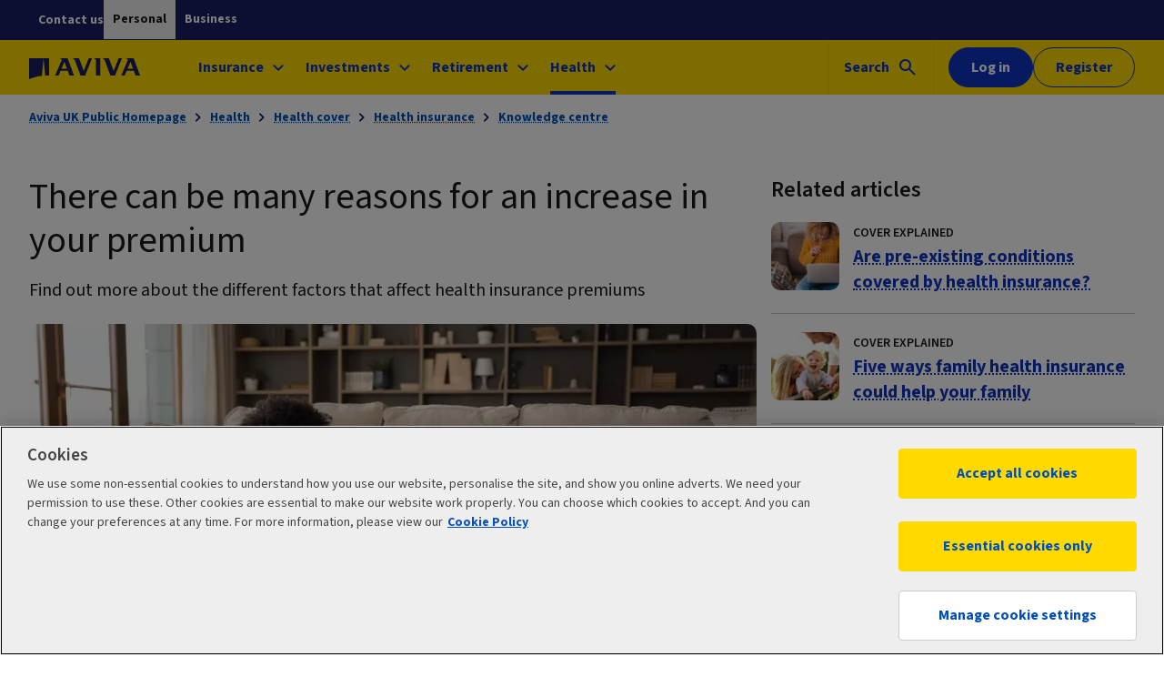

--- FILE ---
content_type: text/html; charset=UTF-8
request_url: https://www.aviva.co.uk/health/health-products/health-insurance/knowledge-centre/why-do-my-health-insurance-premiums-go-up/
body_size: 12125
content:
<!DOCTYPE html> <html lang="en-GB" data-ot-cookie="true" class="no-js"> <head> <title>Why do my health insurance premiums go up? - Aviva</title> <script defer="defer" type="text/javascript" src="https://rum.hlx.page/.rum/@adobe/helix-rum-js@%5E2/dist/rum-standalone.js" data-routing="env=prod,tier=publish,ams=Aviva Group"></script>
<link rel="preconnect" href="https://static.aviva.io/"/> <link rel="preconnect" href="https://assets.adobedtm.com"/> <link rel="preconnect" href="https://static.aviva.io/" crossorigin="anonymous"/> <link rel="preconnect" href="https://cdn-ukwest.onetrust.com/" crossorigin="anonymous"/> <link rel="preload" href="https://static.aviva.io/assets/fonts/sourcesans3-variable-roman-base.woff2" as="font" crossorigin="anonymous"/> <link rel="preload" href="https://cdn-ukwest.onetrust.com/scripttemplates/otSDKStub.js" as="script" crossorigin="anonymous"/> <link rel="preload" href="https://static.aviva.io/assets/fonts/avivacurve-regular.woff2" as="font" crossorigin="anonymous"/> <meta content="width=device-width,initial-scale=1" name="viewport"/> <meta property="templatename" content="knowledgecentrearticlepage"/> <meta property="article:published_time" content="2023-08-14T10:10:00"/> <meta property="og:description" content="When we’re figuring out the price of your health insurance, there are a few different factors we need to think about. Some of them are about you and your lifestyle, and others are about the world around us and what’s happening in the insurance market."/> <meta property="og:title" content="There can be many reasons for an increase in your premium"/> <meta property="og:url" content="https://www.aviva.co.uk/health/health-products/health-insurance/knowledge-centre/why-do-my-health-insurance-premiums-go-up/"/> <meta property="og:image" content="//static.aviva.io/content/dam/aviva-public/gb/images/personal/health/health-products/health-insurance/knowledge-centre/Why-do-my-health-insurance-premiums-go-up/why-do-my-health-insurance-premiums-go-up-hero.$16x9-desktop-12cols$.jpg?$16x9-desktop-12cols$"/> <meta name="description" content="When we’re figuring out the price of your health insurance, there are a few different factors we need to think about. Some of them are about you and your lifestyle, and others are about the world around us and what’s happening in the insurance market."/> <link rel="canonical" href="https://www.aviva.co.uk/health/health-products/health-insurance/knowledge-centre/why-do-my-health-insurance-premiums-go-up/"/> <meta property="searchtag" content="Cover explained"/> <meta property="searchtag" content="Understanding health insurance"/> <link rel="icon" type="image/ico" href="https://static.aviva.io/assets/favicon/favicon.ico"/> <link rel="apple-touch-icon" href="https://static.aviva.io/assets/favicon/apple-touch-icon.png"/> <meta name="msapplication-TileImage" content="https://static.aviva.io/assets/favicon/aviva-windows-logo.png"/> <meta name="msapplication-TileColor" content="#ffd900"/> <script>
                window.digitalDataSubset = {"control":{"versionNum":2.0},"page":{"brand":"aviva","country":"uk","language":"en-uk","loginStatus":"logged-out","siteID":"uk","type":"static","navLevel1":"personal","navLevel2":"health","navLevel3":"health-products","navLevel4":"health-insurance","navLevel5":"knowledge-centre","navLevel6":"why-do-my-health-insurance-premiums-go-up"}};
            </script> <script id="dtm-base-script" crossorigin="anonymous" src="https://static.aviva.io/etc.clientlibs/settings/wcm/designs/aviva-public/clientlibs/resources/2-20260113-2/jsmin/util/dtm-base-init.js" async></script> <script crossorigin="anonymous" src="https://static.aviva.io/etc.clientlibs/settings/wcm/designs/aviva-public/clientlibs/resources/2-20260113-2/jsmin/util/gb/dtm-init.js" async> </script> <script>function OptanonWrapper(){var e,n;document.querySelector("body").dispatchEvent((e="ot-change","function"==typeof Event?n=new Event(e):(n=document.createEvent("Event")).initEvent(e,!0,!0),n))}</script> <link media="all" href="https://static.aviva.io/assets/themes-managed/v6.1.0/shared/css/vendor/normalize/normalize.css" rel="stylesheet"/> <link media="all" href="https://static.aviva.io/assets/themes-managed/v6.1.0/aviva/fusion/css/core.css" rel="stylesheet"/> <link media="all" href="https://static.aviva.io/assets/themes-managed/v6.1.0/aviva/fusion/css/long-form-article.css" rel="stylesheet"/> <link media="all" href="https://static.aviva.io/assets/themes-managed/v6.1.0/aviva/fusion/css/quotes.css" rel="stylesheet"/> <link media="all" href="https://static.aviva.io/assets/themes-managed/v6.1.0/aviva/fusion/css/cards-functional.css" rel="stylesheet"/> <link media="all" href="https://static.aviva.io/assets/themes-managed/v6.1.0/aviva/fusion/css/supporting-navigation.css" rel="stylesheet"/> <link href="//static.aviva.io/etc.clientlibs/settings/wcm/designs/aviva-public/clientlibs/resources/2-20260113-2/css/core.min.css" rel="stylesheet"/> <link href="//static.aviva.io/etc.clientlibs/settings/wcm/designs/aviva-public/clientlibs/resources/2-20260113-2/css/byline.min.css" rel="stylesheet"/> <link href="//static.aviva.io/etc.clientlibs/settings/wcm/designs/aviva-public/clientlibs/resources/2-20260113-2/css/related-articles.min.css" rel="stylesheet"/> <link href="//static.aviva.io/etc.clientlibs/settings/wcm/designs/aviva-public/clientlibs/resources/2-20260113-2/css/next-steps-panel.min.css" rel="stylesheet"/> <link href="//static.aviva.io/etc.clientlibs/settings/wcm/designs/aviva-public/clientlibs/resources/2-20260113-2/css/breadcrumb.min.css" rel="stylesheet"/> <link media="print" href="https://static.aviva.io/assets/themes-managed/v6.1.0/aviva/fusion/css/print.css" rel="stylesheet"/> <script>
	document.documentElement.classList.remove('no-js');
	document.documentElement.classList.add('js');
</script> <script src="https://cdn-ukwest.onetrust.com/scripttemplates/otSDKStub.js" crossorigin="anonymous" data-document-language="true" type="text/javascript" charset="UTF-8" data-domain-script="4b323e28-b5f2-4564-8d7c-fbb689014cca"></script><script>((t, i, n, e) => { const o="alloy-prehiding", r="C0002:1"; const s=() => { const t="; "+i.cookie, n=t.split("; OptanonConsent="); groupString=n.length!==2? null:n.pop().split(";").shift(); return typeof groupString==="string"? decodeURIComponent(groupString.split("&groups=").pop().split("&")[0]).split(","):[] }, c=(n, e, o) => { if (n) { const t=i.createElement("style"); t.id=e; t.innerHTML=o; n.appendChild(t) } }, a=(t, e) => { const n={ childList: true }, o=function (t, n) { t.forEach(function (t) { if (t.removedNodes.length) { if (t.type==="childList"&&t.removedNodes[0].getAttribute("id")===e) { performance.mark("at-script-end"); n.disconnect() } } }) }, i=new MutationObserver(o); i.observe(t, n) }; if (window.location.href.indexOf("adobe_authoring_enabled")>=0||window.location.href.indexOf("mboxDisable=1")>=0) { } else if (typeof i.querySelector("html").dataset.otCookie==="undefined"||s().indexOf(r)>=0) { const d=i.getElementsByTagName("head")[0]; c(d, o, n); performance.mark("at-script-start"); a(d, o); setTimeout(() => { performance.mark("at-script-timeout"); const t=i.getElementsByTagName("head")[0], n=o, e=i.getElementById(n); if (t&&e) t.removeChild(e) }, e) } else { } })(window, document, "body {opacity: 0 !important}", 3e3);</script><script src="//assets.adobedtm.com/564c74edf9ea/e644aefe614c/launch-9f24acb18707.min.js" async></script> </head> <body itemscope itemtype="https://schema.org/WebPage" data-lazy-load-js="true"> <meta itemprop="name" content="There can be many reasons for an increase in your premium"/> <meta itemprop="url" content="https://www.aviva.co.uk/health/health-products/health-insurance/knowledge-centre/why-do-my-health-insurance-premiums-go-up/"/> <div class="l-whole-page" data-back-to-top="true" data-floating-chatbot="false" data-component="sticky-user-triggers-es6" itemscope itemtype="https://schema.org/Article"> <header> <p class="o-masthead-main-content"> <a href="#main">Skip to content</a> </p> <div class="m-site-country-selection"> <div class="l-content-container"> <ul class="a-list-plain m-site-country-selection__site-list"> <li> <span aria-current="true">Personal</span> </li> <li> <a href="https://www.aviva.co.uk/business/">Business</a> </li> </ul> <div> <div class="m-site-contact-us"> <a href="/help-and-support/">Contact us</a> </div></div> </div> </div> <div class="o-masthead u-clear--inner o-masthead--chevron" data-module-load="true"> <div class="l-content-container o-masthead__navigation-container"> <div class="o-masthead-logo" itemprop="publisher" itemscope itemtype="https://schema.org/Organization"> <a class="o-masthead-logo__link" href="https://www.aviva.co.uk/" aria-label="Return to homepage" itemprop="logo" itemscope itemtype="https://schema.org/ImageObject"> <img class="o-masthead-logo__image" src="https://static.aviva.io/assets/logo/aviva-logo.svg" decoding="async" alt=""/> <meta itemprop="contentUrl" content="https://static.aviva.io/assets/logo/aviva-logo.png"/> </a> <meta itemprop="name" content="Aviva"/> </div> <ul class="a-list-plain o-masthead__skip-links"> <li class="o-masthead__menu-link"> <a href="#nav">Menu<span class="u-hidden--visually"> - skip to menu</span></a> </li> <li class="o-masthead__login-link"> <a href="#login">Log in<span class="u-hidden--visually"> - skip to log in</span></a> </li> <li class="o-masthead__search-link"> <a href="#search">Search<span class="u-hidden--visually"> - skip to search</span></a> </li> </ul> </div> </div> </header> <div class="l-page-wrapper"> <div id="main" class="l-main-content" role="main" data-nuance-host="https://aviva.inq.com:443"> <div class="l-section l-section--knowledge-article t-accent-light t-accent-light--1"> <div class="l-content-container"> <nav class="a-breadcrumb" aria-label="Breadcrumb" itemscope itemtype="https://schema.org/BreadcrumbList"> <p class="u-hidden--visually">You are currently within</p> <ol class="a-breadcrumb-list"> <li class="a-breadcrumb-list__item" itemprop="itemListElement" itemscope itemtype="https://schema.org/ListItem"> <meta itemprop="position" content="1"/> <meta itemprop="name" content="Aviva UK Public Homepage"/> <a class="a-breadcrumb-page" itemprop="item" href="/">Aviva UK Public Homepage</a> </li> <li class="a-breadcrumb-list__item" itemprop="itemListElement" itemscope itemtype="https://schema.org/ListItem"> <meta itemprop="position" content="2"/> <meta itemprop="name" content="Health"/> <a class="a-breadcrumb-page" itemprop="item" href="/health/">Health</a> </li> <li class="a-breadcrumb-list__item" itemprop="itemListElement" itemscope itemtype="https://schema.org/ListItem"> <meta itemprop="position" content="3"/> <meta itemprop="name" content="Health cover"/> <a class="a-breadcrumb-page" itemprop="item" href="/health/health-products/">Health cover</a> </li> <li class="a-breadcrumb-list__item" itemprop="itemListElement" itemscope itemtype="https://schema.org/ListItem"> <meta itemprop="position" content="4"/> <meta itemprop="name" content="Health insurance"/> <a class="a-breadcrumb-page" itemprop="item" href="/health/health-products/health-insurance/">Health insurance</a> </li> <li class="a-breadcrumb-list__item a-breadcrumb-list__item--parent" itemprop="itemListElement" itemscope itemtype="https://schema.org/ListItem"> <meta itemprop="position" content="5"/> <meta itemprop="name" content="Knowledge centre"/> <a class="a-breadcrumb-page" itemprop="item" href="/health/health-products/health-insurance/knowledge-centre/">Knowledge centre</a> </li> <li class="a-breadcrumb-list__item" itemprop="itemListElement" itemscope itemtype="https://schema.org/ListItem"> <meta itemprop="position" content="Current page"/> <meta itemprop="name" content="There can be many reasons for an increase in your premium"/> <a class="a-breadcrumb-page" itemprop="item" href="/health/health-products/health-insurance/knowledge-centre/why-do-my-health-insurance-premiums-go-up/" tabindex="-1" aria-current="page">There can be many reasons for an increase in your premium</a> </li> </ol> </nav> <div class="l-columns l-columns--66-33-large"> <meta itemprop="alternativeHeadline" content="When we’re figuring out the price of your health insurance, there are a few different factors we need to think about. Some of them are about you and your lifestyle, and others are about the world around us and what’s happening in the insurance market."/> <div class="l-columns__column u-flex--column"> <div class="l-section--knowledge-article__intro"> <h1 itemprop="headline">There can be many reasons for an increase in your premium</h1> <p class="a-heading a-heading--4">Find out more about the different factors that affect health insurance premiums</p> </div> <picture itemscope itemtype="https://schema.org/ImageObject"> <source media="(min-width: 960px)" srcset="//static.aviva.io/content/dam/aviva-public/gb/images/personal/health/health-products/health-insurance/knowledge-centre/Why-do-my-health-insurance-premiums-go-up/why-do-my-health-insurance-premiums-go-up-hero.$16x9-desktop-9cols$.jpg?$16x9-desktop-9cols$ 1x, //static.aviva.io/content/dam/aviva-public/gb/images/personal/health/health-products/health-insurance/knowledge-centre/Why-do-my-health-insurance-premiums-go-up/why-do-my-health-insurance-premiums-go-up-hero.$16x9-desktop-9cols-hd$.jpg?$16x9-desktop-9cols-hd$ 2x"/> <source media="(min-width: 768px)" srcset="//static.aviva.io/content/dam/aviva-public/gb/images/personal/health/health-products/health-insurance/knowledge-centre/Why-do-my-health-insurance-premiums-go-up/why-do-my-health-insurance-premiums-go-up-hero.$16x9-tablet-8cols$.jpg?$16x9-tablet-8cols$ 1x, //static.aviva.io/content/dam/aviva-public/gb/images/personal/health/health-products/health-insurance/knowledge-centre/Why-do-my-health-insurance-premiums-go-up/why-do-my-health-insurance-premiums-go-up-hero.$16x9-tablet-8cols-hd$.jpg?$16x9-tablet-8cols-hd$ 2x"/> <source srcset="//static.aviva.io/content/dam/aviva-public/gb/images/personal/health/health-products/health-insurance/knowledge-centre/Why-do-my-health-insurance-premiums-go-up/why-do-my-health-insurance-premiums-go-up-hero.$16x9-mobile-4cols$.jpg?$16x9-mobile-4cols$ 1x, //static.aviva.io/content/dam/aviva-public/gb/images/personal/health/health-products/health-insurance/knowledge-centre/Why-do-my-health-insurance-premiums-go-up/why-do-my-health-insurance-premiums-go-up-hero.$16x9-mobile-4cols-hd$.jpg?$16x9-mobile-4cols-hd$ 2x"/> <img src="//static.aviva.io/content/dam/aviva-public/gb/images/personal/health/health-products/health-insurance/knowledge-centre/Why-do-my-health-insurance-premiums-go-up/why-do-my-health-insurance-premiums-go-up-hero.$16x9-mobile-4cols$.jpg?$16x9-mobile-4cols$" decoding="async" itemprop="url contentUrl" alt=""/> </picture> <p class="article-byline"> <span class="article-byline__wrapper"> <span class="article-byline__date"> Published: 14 Aug 2023 </span> <span class="article-byline__date article-byline__last-updated"> <span>Last updated: 05 Aug 2025</span> </span> </span> </p> <meta itemprop="datePublished" content="2023-08-14T10:10:00"/> <meta itemprop="dateModified" content="2025-08-05T12:05:00"/> <div class="richtext richtext-super"> <p>When we’re figuring out the price of your health insurance, there are a few different factors we need to think about. Some of them are about you and your lifestyle, and others are about the world around us and what’s happening in the insurance market.</p> <p>Every insurer works out the cost of&nbsp;<a title="Link to Aviva Health Insurance webpage" href="/health/health-products/health-insurance/">health insurance</a>&nbsp;premiums in a slightly different way – but overall, there are four things that make prices a little higher when it’s time to renew. They are, in no particular order: inflation, claims, age, and something called medical inflation. Below, we’ll tell you all about each one and explain why they lead to your premium going up.</p> <h2>Inflation</h2> <p>When we say ‘inflation’ in money terms, it means the rate at which the cost of things goes up, which means you can’t buy as much for the same amount. It measures the change in the value of money – so for example if you bought a snazzy pair of shoes for £100 a year ago and there’s an 8% rise in inflation, today those exact same shoes will be sold for £108.</p> <p>Inflation affects the price of everything, which is why it has to be a factor when we calculate the price of health insurance premiums.</p> <h2>Claims</h2> <p>If you’ve taken out a private medical insurance policy but haven’t made a claim, when it’s time to renew it you might get a No Claim Discount. This would usually make the price of your premium a little lower. On the other hand, if you have made a claim during your policy term, your premium might be higher instead. This isn’t always the case though, as every insurer out there does things slightly differently when it comes to a No Claim Discount.</p> <h2>Age</h2> <p>Hey, we're all getting older, and ageing is a factor that increases our likelihood of getting ill or injuring ourselves. That’s why insurers take our age into account when we take out health insurance – because if we’re a little older, it’s more likely we’ll need to make a claim on it.</p> <p>Every insurer takes age into account in a slightly different way. Some use age bands, which means everyone who’s aged between 40-50 is in one age band, and 70-80 another age band, and so on. This means that as you get older and move from one age band to the next, the price of your premiums is likely to go up. Some insurers also raise the age-related part of your premium every year, so it happens more gradually rather than a big jump from one age band to another.</p> <h2>Medical inflation&nbsp;</h2> <p>Okay – so we know what inflation is, but what is medical inflation?</p> <p>Medical inflation is the term we use when we’re talking about new trends and advances in medicine – like new treatments and procedures - and the increased costs that come with them.&nbsp;</p> <p>Medical breakthroughs are great news, of course. It means doctors can treat serious illnesses much more easily and effectively than they could before. But at the same time, new treatments and procedures can be really expensive. And since there’s no easy way to avoid what causes medical inflation, we need to think about the medical inflation rate when we’re figuring out what your premium should be.</p> <p>There are a few good things about medical inflation. For one, medical breakthroughs lead to better quality treatments that can help treat illnesses more effectively than ever before. Plus, there’s a chance these new technologies could save your life one day – or save the life of someone close to you.</p> <p>We'll always aim to offer you our best deal – so we’re constantly reviewing the way we calculate your health insurance premium.&nbsp; If you’d like to have a chat with us about your existing policy, feel free to give us a call on&nbsp;<a title="0800 068 3827" href="tel:08000683827">0800 068 3827</a>&nbsp;^ and we'll be happy to talk you through the reasons why your premium might have gone up.</p> <p>^ Calls may be monitored or recorded. Calls to 0800 numbers from UK landlines and mobiles are free. Our opening hours may be different depending on which team you need to speak to.</p> </div> <div class="l-columns__column u-flex--column"> <div id="a39ac0c1-ac28-4b7c-b009-98b8c72f3934" class="l-columns__column m-card m-card--link t-accent-light t-accent-light--5 "> <div class="m-card-content "> <div class="m-card-content__inner"> <p class="a-text-tagline">Next article</p> <h2 class="a-heading a-heading--2 a-heading--semibold "> <a aria-describedby="88416431-5190-469e-9e3f-3cccd944a52a" class="m-card__link" href="/health/health-products/health-insurance/">Get healthy and back to your best</a> </h2> </div> <div class="m-card-content__inner m-card-content__inner--bottom"> <p aria-hidden="true" class="m-card-readmore"> <span>See what it’s all about</span> </p> </div> </div> </div> </div> </div> <div class="l-columns__column u-flex--column"> <div class="related-articles"> <h3 class="a-heading a-heading--3 a-heading--semibold">Related articles</h3> <div class="related-articles__item"> <div class="related-articles__item-image"> <picture> <source srcset="//static.aviva.io/content/dam/aviva-public/gb/images/personal/health/health-products/health-insurance/knowledge-centre/pre-existing-conditions/pre-existingconditions_2880x1620px.jpg/jcr:content/renditions/cq5dam.thumbnail.140.100.png"/> <!-- Fallback image in case one isn't supplied --> <img src="https://static.aviva.io/assets/themes-icons/v2/aviva/default/placeholder/16-9.svg" decoding="async" alt="" loading="lazy"/> </picture> </div> <div class="related-articles__item-content"> <p class="related-articles__item-tagline">Cover explained</p> <a class="a-heading a-heading--4 a-heading--bold related-articles__item-heading" href="/health/health-products/health-insurance/knowledge-centre/pre-existing-conditions-covered-by-health-insurance/">Are pre-existing conditions covered by health insurance?</a> </div> </div> <div class="related-articles__item"> <div class="related-articles__item-image"> <picture> <source srcset="//static.aviva.io/content/dam/aviva-public/gb/images/personal/health/health-products/health-insurance/knowledge-centre/family-health-insurance/Hero_article_health_insurance_couple_with_baby-2880x1620px.jpg/jcr:content/renditions/cq5dam.thumbnail.140.100.png"/> <!-- Fallback image in case one isn't supplied --> <img src="https://static.aviva.io/assets/themes-icons/v2/aviva/default/placeholder/16-9.svg" decoding="async" alt="" loading="lazy"/> </picture> </div> <div class="related-articles__item-content"> <p class="related-articles__item-tagline">Cover explained</p> <a class="a-heading a-heading--4 a-heading--bold related-articles__item-heading" href="/health/health-products/health-insurance/knowledge-centre/family-health-insurance-benefits/">Five ways family health insurance could help your family</a> </div> </div> <div class="related-articles__item"> <div class="related-articles__item-image"> <picture> <source srcset="//static.aviva.io/content/dam/aviva-public/gb/images/personal/campaigns/got-you-covered/hero-article-how-much-health-insurance-cost-1620x910px.jpg/jcr:content/renditions/cq5dam.thumbnail.140.100.png"/> <!-- Fallback image in case one isn't supplied --> <img src="https://static.aviva.io/assets/themes-icons/v2/aviva/default/placeholder/16-9.svg" decoding="async" alt="" loading="lazy"/> </picture> </div> <div class="related-articles__item-content"> <p class="related-articles__item-tagline">Cover explained</p> <a class="a-heading a-heading--4 a-heading--bold related-articles__item-heading" href="/health/health-products/health-insurance/knowledge-centre/how-much-does-health-insurance-cost/">How much does health insurance cost? </a> </div> </div> </div> <nav class="m-navigation-tertiary" aria-label="Tertiary navigation"> <h3 class="a-heading a-heading--4 a-heading--bold">More on health insurance</h3> <ul class="m-navigation-tertiary-list a-list-plain"> <li class="m-navigation-tertiary-list__item"> <a href="/health/health-products/health-insurance/knowledge-centre/" class="m-navigation-tertiary-link"> <span class="m-navigation-tertiary-link__text">Knowledge centre</span> </a> </li> <li class="m-navigation-tertiary-list__item"> <a href="/health/health-products/wellbeing-services-from-aviva/" class="m-navigation-tertiary-link"> <span class="m-navigation-tertiary-link__text">Wellbeing services from Aviva</span> </a> </li> <li class="m-navigation-tertiary-list__item"> <a href="/health/health-products/health-insurance/knowledge-centre/how-health-insurance-excess-works/" class="m-navigation-tertiary-link"> <span class="m-navigation-tertiary-link__text">How health insurance excess works</span> </a> </li> <li class="m-navigation-tertiary-list__item"> <a href="/health/health-products/health-insurance/knowledge-centre/family-health-insurance-benefits/" class="m-navigation-tertiary-link"> <span class="m-navigation-tertiary-link__text">Family health insurance benefits</span> </a> </li> <li class="m-navigation-tertiary-list__item"> <a href="/health/health-products/health-insurance/knowledge-centre/pre-existing-conditions-covered-by-health-insurance/" class="m-navigation-tertiary-link"> <span class="m-navigation-tertiary-link__text">Are pre-existing conditions covered by health insurance?</span> </a> </li> <li class="m-navigation-tertiary-list__item"> <a href="/health/health-products/health-insurance/knowledge-centre/enhance-or-reduce-your-health-insurance/" class="m-navigation-tertiary-link"> <span class="m-navigation-tertiary-link__text">Ways to enhance or reduce your health insurance</span> </a> </li> <li class="m-navigation-tertiary-list__item"> <a href="/health/health-products/health-insurance/knowledge-centre/different-types/" class="m-navigation-tertiary-link"> <span class="m-navigation-tertiary-link__text">Health insurance: the different types and how affordable they are</span> </a> </li> <li class="m-navigation-tertiary-list__item"> <a href="/health/health-products/health-insurance/cancer-pledge/" class="m-navigation-tertiary-link"> <span class="m-navigation-tertiary-link__text">Our cancer pledge</span> </a> </li> </ul> </nav> <div class="nextstepspanel parbase"> <div class="next-steps-panel next-steps-panel--illustration next-steps-panel--desktop-only t-accent-dark t-accent-dark--7"> <div class="next-steps-panel__content"> <h2 class="next-steps-panel__heading">We&#39;ve got you covered</h2> <p>Our health insurance makes your health a priority and keeps you at your best.</p> <a class="a-button a-button--primary a-button" href="/health/health-products/health-insurance/"> Get a quote in minutes </a> </div> <div class="next-steps-panel__image next-steps-panel__image--hidden-mobile"> <img src="//static.aviva.io/content/dam/aviva-public/gb/images/personal/illustrations/product-pages/shared/illustration-existing-customer_700x470px.png" decoding="async" loading="lazy" alt=""/> </div> </div> </div> </div> </div> </div> </div> <div class="contentsection parsys"> <section class="l-section t-accent-dark t-accent-dark--7 "> <div class="l-content-container "> <div class="nextstepspanel parbase"> <div class="next-steps-panel next-steps-panel--desktop-only t-accent-dark t-accent-dark--7"> <div class="next-steps-panel__content"> <h2 class="next-steps-panel__heading">Ready to get a quote?</h2> <p>If you’d like a quote, we’ll ask you to provide us with a few personal details and the date you want cover to start. We’ll also ask you about customisable cover options, like if you want anyone else added to the cover, and about any medical history you may have.</p> <ul class="next-steps-panel-blocks l-columns l-columns--2-medium l-columns--2-large"> <li class="l-columns__column m-card t-accent-light t-accent-light--1 next-steps-panel-blocks__block"> <h3 class="next-steps-panel-blocks__block-heading">Get a quote online</h3> <p>Get a quote via our website</p> <a class="a-button" href="/health/health-products/health-insurance/"> Get a quote </a> </li> <li class="l-columns__column t-accent-light t-accent-light--1 m-card next-steps-panel-blocks__block"> <h3 class="next-steps-panel-blocks__block-heading">Get a quote over the phone</h3> <p>Call us free on</p> <p class="next-steps-panel-blocks__block-tel-number">0808 239 7592</p> <ul class="next-steps-panel-blocks__block-tel-contact-details"> <li class="next-steps-panel-blocks__block--tel-contact-item">Our opening hours may vary</li> </ul> </li> </ul> <div class="next-steps-panel__smallprint"><p>Calls may be monitored or recorded. Calls to 0800 numbers from UK landlines and mobiles are free. Our opening hours may be different depending on which team you need to speak to. At Aviva we operate a zero-tolerance policy on abuse of any kind. Our staff/colleagues are committed to treating you with courtesy and respect and ask that you do the same.</p> </div> </div> <div class="next-steps-panel__image next-steps-panel__image--hidden-mobile"> <img src="//static.aviva.io/content/dam/aviva-public/gb/images/personal/generic/editorial-person-using-laptop-home-setting_1620x910.jpg" decoding="async" loading="lazy" alt=""/> </div> </div> </div> </div> </section> </div> <div class="sticky-user-triggers"> <button class="back-to-top" type="button"> <span class="u-hidden--visually">Back to start of main content</span> </button> </div> </div> <div class="o-masthead-navigation u-clear--inner"> <div class="l-content-container"> <form id="search" class="m-site-search l-max l-max--8-column-large" action="/search/" method="GET" role="search"> <fieldset> <legend>Search</legend> <label for="q" class="u-hidden--visually">Search site</label> <input type="search" name="q" id="search-site" value="" class="m-site-search__input" placeholder="Type your question here..."/> <button id="submit" type="submit" class="m-site-search__button"> Search </button> </fieldset> </form> <div id="login" class="o-masthead-login l-max l-max--6-column-medium l-max--6-column-large"> <h2 class="u-hidden--visually">Login or register</h2> <ul class="a-list-plain o-masthead-login__link-list"> <li> <a class="a-button a-button--primary a-button--full-width" href="https://www.direct.aviva.co.uk/MyAccount/login">Log in</a> </li> <li class="o-masthead-login__link-list-divider"> <span>or</span> </li> <li> <a class="a-button a-button--full-width" href="https://www.direct.aviva.co.uk/MyAccount/Create/Step1">Register</a> </li> </ul> </div> <nav id="loggedin" class="o-masthead-logged-in" aria-labelledby="loggedinLabel" data-masthead-loggedin-cookie="ma_fs" data-endpoint="https://www.direct.aviva.co.uk/MyPortfolio/GlobalNavigation/v1/PersonalisationInfo" data-component="masthead-loggedin-extension-es6"> <h2 class="u-hidden--visually" id="loggedinLabel">Your account</h2> <div class="o-masthead-logged-in__content"> <p class="o-masthead-logged-in-title" aria-hidden="true"> <span class="o-masthead-logged-in-title__name">Hi </span><span class="u-hidden--visually">, </span> <span class="o-masthead-logged-in-title__application">Your account</span> </p> <ul class="a-list-plain"> <li> <a class="o-masthead-logged-in-link a-button a-button--tertiary" href="https://www.direct.aviva.co.uk/MyPortfolio/" data-applicableto="all"> Your policies </a> </li> <li> <a class="o-masthead-logged-in-link a-button a-button--tertiary" href="https://www.direct.aviva.co.uk/MyPortfolio/Profile" data-applicableto="all"> Your profile </a> </li> <li> <a class="o-masthead-logged-in-link a-button a-button--tertiary" href="https://www.direct.aviva.co.uk/MyAccount/ManageMyAccount" data-applicableto="all"> Security details </a> </li> <li> <a class="o-masthead-logged-in-link a-button a-button--tertiary" href="https://www.direct.aviva.co.uk/MyPortfolio/ShareholderCentre" data-applicableto="shareholder"> Shareholder Centre </a> </li> <li class="o-masthead-logged-in__logout"> <a href="https://www.direct.aviva.co.uk/MyPortfolio/LogOut" class="a-button a-button--tertiary"> Log out </a> </li> </ul> </div> </nav> <script type="text/template" class="logged-in-template">
    <li class="o-masthead__logged-in-link"><span class="o-masthead-logged-in-link__name">Hi </span><a
            href="#loggedin" aria-controls="loggedin" aria-expanded="false"> Your account<span class="u-hidden--visually"> \u002D skip to your account</span></a>
    </li>
</script> <nav id="nav" class="m-primary-navigation" aria-labelledby="navLabel"> <h2 class="u-hidden--visually" id="navLabel">Site navigation</h2> <div class="m-primary-navigation__section"> <h3 class="m-primary-navigation__section-heading" data-highlight-title="false">Insurance</h3> <div class="l-columns l-columns--3-medium l-columns--5-large"> <div class="l-columns__column m-primary-navigation-sub-section"> <div class="m-primary-navigation-sub-section__item m-primary-navigation-sub-section__item--links-list"> <h4 class="a-heading a-heading--3 m-primary-navigation-sub-section__heading"> Motor </h4> <ul class="a-list-plain m-primary-navigation-sub-section__link-list"> <li> <a class="a-button a-button--tertiary" href="/insurance/motor/car-insurance/"> Car insurance </a> </li> <li> <a class="a-button a-button--tertiary" href="https://www.direct.aviva.co.uk/quote/Direct/Motor/Quote/RetrieveQuoteClientSearch"> Retrieve a car quote </a> </li> <li> <a class="a-button a-button--tertiary" href="/insurance/motor/electric-car-insurance/"> Electric car insurance </a> </li> <li> <a class="a-button a-button--tertiary" href="/insurance/motor/multi-car-insurance/"> Multi car insurance </a> </li> <li> <a class="a-button a-button--tertiary" href="/insurance/motor/van-insurance/"> Van insurance </a> </li> <li> <a class="a-button a-button--tertiary" href="/insurance/motor/breakdown-cover/"> Breakdown cover </a> </li> <li> <a class="a-button a-button--tertiary" href="/insurance/motor/"> View all motor products </a> </li> <hr class="a-divider-line--horizontal-solid" aria-hidden="true"/> <li> <a class="a-button a-button--tertiary" href="/help-and-support/contact-us/motor-insurance/"> Motor contact us </a> </li> <li> <a class="a-button a-button--tertiary" href="/help-and-support/claims/#motor-products"> Make a motor claim </a> </li> </ul> </div> </div> <div class="l-columns__column m-primary-navigation-sub-section"> <div class="m-primary-navigation-sub-section__item m-primary-navigation-sub-section__item--links-list"> <h4 class="a-heading a-heading--3 m-primary-navigation-sub-section__heading"> Home </h4> <ul class="a-list-plain m-primary-navigation-sub-section__link-list"> <li> <a class="a-button a-button--tertiary" href="/insurance/home-products/home-insurance/"> Home insurance </a> </li> <li> <a class="a-button a-button--tertiary" href="https://www.direct.aviva.co.uk/quote/Direct/Home/Quote/RetrieveQuoteClientSearch"> Retrieve a home quote </a> </li> <li> <a class="a-button a-button--tertiary" href="/insurance/home-products/contents-insurance/"> Contents insurance </a> </li> <li> <a class="a-button a-button--tertiary" href="/insurance/home-products/buildings-insurance/"> Buildings insurance </a> </li> <li> <a class="a-button a-button--tertiary" href="/insurance/home-products/landlord-insurance/"> Landlord insurance </a> </li> <li> <a class="a-button a-button--tertiary" href="/insurance/home-products/tenants-insurance/"> Tenants and renters insurance </a> </li> <li> <a class="a-button a-button--tertiary" href="/insurance/home-products/"> View all home products </a> </li> <hr class="a-divider-line--horizontal-solid" aria-hidden="true"/> <li> <a class="a-button a-button--tertiary" href="/help-and-support/contact-us/home-insurance/"> Home contact us </a> </li> <li> <a class="a-button a-button--tertiary" href="/help-and-support/claims/home-claims/"> Make a home claim </a> </li> </ul> </div> </div> <div class="l-columns__column m-primary-navigation-sub-section"> <div class="m-primary-navigation-sub-section__item m-primary-navigation-sub-section__item--links-list"> <h4 class="a-heading a-heading--3 m-primary-navigation-sub-section__heading"> Life </h4> <ul class="a-list-plain m-primary-navigation-sub-section__link-list"> <li> <a class="a-button a-button--tertiary" href="/insurance/life-products/life-insurance/"> Life insurance </a> </li> <li> <a class="a-button a-button--tertiary" href="https://www.direct.aviva.co.uk/protection/direct/retrieveQuoteAndApplication"> Retrieve a life quote </a> </li> <li> <a class="a-button a-button--tertiary" href="/insurance/life-products/over-50-life-insurance/"> Over 50 life insurance </a> </li> <li> <a class="a-button a-button--tertiary" href="/insurance/life-products/critical-illness-cover/"> Critical illness cover </a> </li> <li> <a class="a-button a-button--tertiary" href="/insurance/life-products/income-protection-insurance/"> Income protection insurance </a> </li> <li> <a class="a-button a-button--tertiary" href="/insurance/life-products/free-parent-life-cover/"> Free parent life cover </a> </li> <li> <a class="a-button a-button--tertiary" href="/insurance/life-products/"> View all our life cover options </a> </li> <hr class="a-divider-line--horizontal-solid" aria-hidden="true"/> <li> <a class="a-button a-button--tertiary" href="/help-and-support/contact-us/life-insurance/"> Life contact us </a> </li> <li> <a class="a-button a-button--tertiary" href="/help-and-support/claims/#protection-and-health-products"> Make a life claim </a> </li> </ul> </div> </div> <div class="l-columns__column m-primary-navigation-sub-section"> <div class="m-primary-navigation-sub-section__item m-primary-navigation-sub-section__item--links-list"> <h4 class="a-heading a-heading--3 m-primary-navigation-sub-section__heading"> More </h4> <ul class="a-list-plain m-primary-navigation-sub-section__link-list"> <li> <a class="a-button a-button--tertiary" href="/health/health-products/health-insurance/"> Health insurance </a> </li> <li> <a class="a-button a-button--tertiary" href="/insurance/travel-insurance/"> Travel insurance </a> </li> </ul> </div> </div> <div class="l-columns__column m-primary-navigation-sub-section"> </div> </div> <a class="m-primary-navigation-sub-section__link a-button a-button--tertiary" href="/insurance/"> View all insurance products </a> </div> <div class="m-primary-navigation__section"> <h3 class="m-primary-navigation__section-heading" data-highlight-title="false">Investments</h3> <div class="l-columns l-columns--3-medium l-columns--5-large"> <div class="l-columns__column m-primary-navigation-sub-section"> <div class="m-primary-navigation-sub-section__item m-primary-navigation-sub-section__item--links-list"> <h4 class="a-heading a-heading--3 m-primary-navigation-sub-section__heading"> Investments &amp; savings </h4> <ul class="a-list-plain m-primary-navigation-sub-section__link-list"> <li> <a class="a-button a-button--tertiary" href="/retirement/aviva-pension/"> Aviva Pension </a> </li> <li> <a class="a-button a-button--tertiary" href="/retirement/transfer-your-pension/"> Transfer your pension </a> </li> <li> <a class="a-button a-button--tertiary" href="/investments/stocks-and-shares-isa/"> Stocks and Shares ISA </a> </li> <li> <a class="a-button a-button--tertiary" href="/investments/savings-accounts/"> Savings accounts </a> </li> <li> <a class="a-button a-button--tertiary" href="/investments/investment-account/"> Investment Account </a> </li> <li> <a class="a-button a-button--tertiary" href="/investments/wealthify-junior-isa/"> Wealthify Junior ISA </a> </li> <hr class="a-divider-line--horizontal-solid" aria-hidden="true"/> <li> <a class="a-button a-button--tertiary" href="/investments/"> View all investments products </a> </li> <li> <a class="a-button a-button--tertiary" href="/help-and-support/investments/"> Investments contact us </a> </li> </ul> </div> </div> <div class="l-columns__column m-primary-navigation-sub-section"> <div class="m-primary-navigation-sub-section__item m-primary-navigation-sub-section__item--links-list"> <h4 class="a-heading a-heading--3 m-primary-navigation-sub-section__heading"> Funds &amp; shares </h4> <ul class="a-list-plain m-primary-navigation-sub-section__link-list"> <li> <a class="a-button a-button--tertiary" href="/investments/investment-funds/ready-made/"> Ready-made funds </a> </li> <li> <a class="a-button a-button--tertiary" href="/investments/investment-funds/universal-retirement/"> Universal Retirement Fund </a> </li> <li> <a class="a-button a-button--tertiary" href="/investments/experts-shortlist/"> Experts&#39; shortlist </a> </li> <li> <a class="a-button a-button--tertiary" href="/investments/investment-funds/self-select/"> Self-select funds </a> </li> <li> <a class="a-button a-button--tertiary" href="/investments/share-dealing/"> Share dealing </a> </li> <li> <a class="a-button a-button--tertiary" href="/investments/ethical-investing/"> Ethical investing </a> </li> <hr class="a-divider-line--horizontal-solid" aria-hidden="true"/> <li> <a class="a-button a-button--tertiary" href="/investments/investment-funds/"> View all investments funds </a> </li> </ul> </div> </div> <div class="l-columns__column m-primary-navigation-sub-section"> <div class="m-primary-navigation-sub-section__item m-primary-navigation-sub-section__item--links-list"> <h4 class="a-heading a-heading--3 m-primary-navigation-sub-section__heading"> Financial advice </h4> <ul class="a-list-plain m-primary-navigation-sub-section__link-list"> <li> <a class="a-button a-button--tertiary" href="/financial-advice/investment-advice/"> Investment advice </a> </li> <li> <a class="a-button a-button--tertiary" href="/financial-advice/pension-advice/"> Pension advice </a> </li> <hr class="a-divider-line--horizontal-solid" aria-hidden="true"/> <li> <a class="a-button a-button--tertiary" href="/financial-advice/"> View all financial advice </a> </li> </ul> </div> </div> <div class="l-columns__column m-primary-navigation-sub-section"> <div class="m-primary-navigation-sub-section__item m-primary-navigation-sub-section__item--links-list"> <h4 class="a-heading a-heading--3 m-primary-navigation-sub-section__heading"> Tools </h4> <ul class="a-list-plain m-primary-navigation-sub-section__link-list"> <li> <a class="a-button a-button--tertiary" href="/investments/stocks-and-shares-isa/isa-calculator/"> ISA calculator </a> </li> <li> <a class="a-button a-button--tertiary" href="/investments/investment-account/investment-calculator/"> Investment calculator </a> </li> <li> <a class="a-button a-button--tertiary" href="/investments/savings-accounts/compound-interest-calculator/"> Compound interest calculator </a> </li> <li> <a class="a-button a-button--tertiary" href="/investments/savings-accounts/personal-savings-allowance-calculator/"> Personal Savings Allowance calculator </a> </li> <hr class="a-divider-line--horizontal-solid" aria-hidden="true"/> <li> <a class="a-button a-button--tertiary" href="/investments/tools/"> View all tools and calculators </a> </li> </ul> </div> </div> <div class="l-columns__column m-primary-navigation-sub-section"> </div> </div> <a class="m-primary-navigation-sub-section__link a-button a-button--tertiary" href="/investments/"> View all investments and savings products </a> </div> <div class="m-primary-navigation__section"> <h3 class="m-primary-navigation__section-heading" data-highlight-title="false">Retirement</h3> <div class="l-columns l-columns--3-medium l-columns--5-large"> <div class="l-columns__column m-primary-navigation-sub-section"> <div class="m-primary-navigation-sub-section__item m-primary-navigation-sub-section__item--links-list"> <h4 class="a-heading a-heading--3 m-primary-navigation-sub-section__heading"> Pensions </h4> <ul class="a-list-plain m-primary-navigation-sub-section__link-list"> <li> <a class="a-button a-button--tertiary" href="/retirement/aviva-pension/"> Aviva Pension </a> </li> <li> <a class="a-button a-button--tertiary" href="/retirement/workplace-pension/"> Workplace pension </a> </li> <li> <a class="a-button a-button--tertiary" href="/retirement/transfer-your-pension/"> Pension transfer </a> </li> <li> <a class="a-button a-button--tertiary" href="/retirement/pensions/find-and-combine/"> Find and combine pensions </a> </li> <hr class="a-divider-line--horizontal-solid" aria-hidden="true"/> <li> <a class="a-button a-button--tertiary" href="/retirement/pensions/"> View all pension products </a> </li> <li> <a class="a-button a-button--tertiary" href="/help-and-support/retirement/"> Pension contact us </a> </li> </ul> </div> </div> <div class="l-columns__column m-primary-navigation-sub-section"> <div class="m-primary-navigation-sub-section__item m-primary-navigation-sub-section__item--links-list"> <h4 class="a-heading a-heading--3 m-primary-navigation-sub-section__heading"> Retirement </h4> <ul class="a-list-plain m-primary-navigation-sub-section__link-list"> <li> <a class="a-button a-button--tertiary" href="/retirement/income-drawdown/"> Pension drawdown </a> </li> <li> <a class="a-button a-button--tertiary" href="/retirement/pension-annuity/"> Pension annuity </a> </li> <li> <a class="a-button a-button--tertiary" href="/retirement/purchase-life-annuity/"> Immediate life annuity </a> </li> <li> <a class="a-button a-button--tertiary" href="/retirement/equity-release/"> Equity release </a> </li> <li> <a class="a-button a-button--tertiary" href="/retirement/lifetime-care/"> Lifetime Care </a> </li> <hr class="a-divider-line--horizontal-solid" aria-hidden="true"/> <li> <a class="a-button a-button--tertiary" href="/retirement/"> View all retirement products </a> </li> <li> <a class="a-button a-button--tertiary" href="/help-and-support/retirement/"> Retirement contact us </a> </li> </ul> </div> </div> <div class="l-columns__column m-primary-navigation-sub-section"> <div class="m-primary-navigation-sub-section__item m-primary-navigation-sub-section__item--links-list"> <h4 class="a-heading a-heading--3 m-primary-navigation-sub-section__heading"> Advice </h4> <ul class="a-list-plain m-primary-navigation-sub-section__link-list"> <li> <a class="a-button a-button--tertiary" href="/financial-advice/pension-advice/"> Pension advice </a> </li> <li> <a class="a-button a-button--tertiary" href="/financial-advice/investment-advice/"> Investment advice </a> </li> <hr class="a-divider-line--horizontal-solid" aria-hidden="true"/> <li> <a class="a-button a-button--tertiary" href="/financial-advice/"> View all financial advice </a> </li> </ul> </div> </div> <div class="l-columns__column m-primary-navigation-sub-section"> <div class="m-primary-navigation-sub-section__item m-primary-navigation-sub-section__item--links-list"> <h4 class="a-heading a-heading--3 m-primary-navigation-sub-section__heading"> Tools </h4> <ul class="a-list-plain m-primary-navigation-sub-section__link-list"> <li> <a class="a-button a-button--tertiary" href="/retirement/tools/my-retirement-planner/"> Pension calculator </a> </li> <li> <a class="a-button a-button--tertiary" href="/retirement/pension-annuity/pension-annuity-calculator/"> Annuity calculator </a> </li> <li> <a class="a-button a-button--tertiary" href="/retirement/equity-release/equity-release-calculator/#calculator"> Equity release calculator </a> </li> <li> <a class="a-button a-button--tertiary" href="https://www.direct.aviva.co.uk/myfuture/PensionWithdrawalTaxCalculator"> Pension tax calculator </a> </li> <hr class="a-divider-line--horizontal-solid" aria-hidden="true"/> <li> <a class="a-button a-button--tertiary" href="/retirement/tools/"> View all tools and calculators </a> </li> </ul> </div> </div> <div class="l-columns__column m-primary-navigation-sub-section"> </div> </div> <a class="m-primary-navigation-sub-section__link a-button a-button--tertiary" href="/retirement/"> View all pension and retirement products </a> </div> <div class="m-primary-navigation__section"> <h3 class="m-primary-navigation__section-heading" data-highlight-title="true">Health</h3> <div class="l-columns l-columns--3-medium l-columns--5-large"> <div class="l-columns__column m-primary-navigation-sub-section"> <div class="m-primary-navigation-sub-section__item m-primary-navigation-sub-section__item--links-list"> <h4 class="a-heading a-heading--3 m-primary-navigation-sub-section__heading"> Health cover </h4> <ul class="a-list-plain m-primary-navigation-sub-section__link-list"> <li> <a class="a-button a-button--tertiary" href="/health/health-products/health-insurance/"> Health insurance </a> </li> <li> <a class="a-button a-button--tertiary" href="/health/health-products/diagnostics-insurance/"> Diagnostics insurance </a> </li> <li> <a class="a-button a-button--tertiary" href="/health/health-products/health-insurance/health-options/"> Health cover add-ons </a> </li> <li> <a class="a-button a-button--tertiary" href="/health/health-products/"> View all health products </a> </li> <hr class="a-divider-line--horizontal-solid" aria-hidden="true"/> <li> <a class="a-button a-button--tertiary" href="/help-and-support/contact-us/health-insurance/"> Health contact us </a> </li> <li> <a class="a-button a-button--tertiary" href="/help-and-support/claims/health-claims/"> Make a health claim </a> </li> </ul> </div> </div> <div class="l-columns__column m-primary-navigation-sub-section"> <div class="m-primary-navigation-sub-section__item m-primary-navigation-sub-section__item--links-list"> <h4 class="a-heading a-heading--3 m-primary-navigation-sub-section__heading"> More </h4> <ul class="a-list-plain m-primary-navigation-sub-section__link-list"> <li> <a class="a-button a-button--tertiary" href="/insurance/life-products/life-insurance/"> Life insurance </a> </li> <li> <a class="a-button a-button--tertiary" href="/insurance/life-products/critical-illness-cover/"> Critical illness cover </a> </li> <li> <a class="a-button a-button--tertiary" href="/insurance/life-products/income-protection-insurance/"> Income protection insurance </a> </li> </ul> </div> </div> <div class="l-columns__column m-primary-navigation-sub-section"> </div> <div class="l-columns__column m-primary-navigation-sub-section"> </div> <div class="l-columns__column m-primary-navigation-sub-section"> </div> </div> <a class="m-primary-navigation-sub-section__link a-button a-button--tertiary" href="/health/health-products/"> View all health products </a> </div> </nav> </div> </div> <div class="m-product-navigation t-accent-light t-accent-light--1" data-module="m-product-navigation" data-module-load="true"> <div class="l-content-container"> <h2 class="m-product-navigation__heading">Products, useful tools and information</h2> <div class="m-product-navigation__content"> <div class="l-columns l-columns--2-medium l-columns--3-large l-columns--dividers u-margin--bottom-none"> <div class="l-columns__column"> <h3 class="a-heading a-heading--2 a-heading--semibold">Motor Insurance</h3> <ul class="a-list-plain a-list-plain--tertiary-buttons u-margin--top-none"> <li><a class="a-button a-button--tertiary a-button--tertiary-shallow" href="/insurance/motor/car-insurance/">Car Insurance</a> </li> <li><a class="a-button a-button--tertiary a-button--tertiary-shallow" href="/insurance/motor/multi-car-insurance/">Multi Car Insurance</a> </li> <li><a class="a-button a-button--tertiary a-button--tertiary-shallow" href="/insurance/motor/electric-car-insurance/">Electric Car Insurance</a> </li> <li><a class="a-button a-button--tertiary a-button--tertiary-shallow" href="/insurance/motor/van-insurance/">Van Insurance – personal cover</a> </li> <li><a class="a-button a-button--tertiary a-button--tertiary-shallow" href="https://www.aviva.co.uk/business/insurance/business-vehicle-insurance/">Business vehicle and van insurance</a> </li> <li><a class="a-button a-button--tertiary a-button--tertiary-shallow" href="/insurance/motor/short-term-car-insurance/">Temporary car insurance</a> </li> <li><a class="a-button a-button--tertiary a-button--tertiary-shallow" href="/insurance/motor/breakdown-cover/">Breakdown cover</a> </li> <li><a class="a-button a-button--tertiary a-button--tertiary-shallow" href="/insurance/motor/learner/">Learner Driver Insurance</a> </li> <li><a class="a-button a-button--tertiary a-button--tertiary-shallow" href="/insurance/motor/classic-car/">Classic Car Insurance</a> </li> <li><a class="a-button a-button--tertiary a-button--tertiary-shallow" href="/insurance/motor/campervan-insurance/">Motorhome and Campervan Insurance</a> </li> <li><a class="a-button a-button--tertiary a-button--tertiary-shallow" href="/aviva-private-clients/">Aviva Private Clients</a> </li> <li><a class="a-button a-button--tertiary a-button--tertiary-shallow" href="/insurance/motor/">All motor insurance products</a> </li> </ul> </div> <div class="l-columns__column"> <h3 class="a-heading a-heading--2 a-heading--semibold">Home Insurance</h3> <ul class="a-list-plain a-list-plain--tertiary-buttons u-margin--top-none"> <li><a class="a-button a-button--tertiary a-button--tertiary-shallow" href="/insurance/home-products/home-insurance/">Home Insurance</a> </li> <li><a class="a-button a-button--tertiary a-button--tertiary-shallow" href="/insurance/home-products/contents-insurance/">Contents Insurance</a> </li> <li><a class="a-button a-button--tertiary a-button--tertiary-shallow" href="/insurance/home-products/buildings-insurance/">Buildings Insurance</a> </li> <li><a class="a-button a-button--tertiary a-button--tertiary-shallow" href="/insurance/home-products/tenants-insurance/">Tenants and Renters Insurance</a> </li> <li><a class="a-button a-button--tertiary a-button--tertiary-shallow" href="/insurance/home-products/landlord-insurance/">Landlord Insurance</a> </li> <li><a class="a-button a-button--tertiary a-button--tertiary-shallow" href="/aviva-private-clients/">Aviva Private Clients</a> </li> </ul> </div> <div class="l-columns__column"> <h3 class="a-heading a-heading--2 a-heading--semibold">Life Cover and Protection</h3> <ul class="a-list-plain a-list-plain--tertiary-buttons u-margin--top-none"> <li><a class="a-button a-button--tertiary a-button--tertiary-shallow" href="/insurance/life-products/life-insurance/">Life Insurance</a> </li> <li><a class="a-button a-button--tertiary a-button--tertiary-shallow" href="/insurance/life-products/critical-illness-cover/">Critical Illness Cover</a> </li> <li><a class="a-button a-button--tertiary a-button--tertiary-shallow" href="/insurance/life-products/over-50-life-insurance/">Over 50s Life Insurance</a> </li> <li><a class="a-button a-button--tertiary a-button--tertiary-shallow" href="/insurance/life-products/income-protection-insurance/">Income Protection Insurance</a> </li> <li><a class="a-button a-button--tertiary a-button--tertiary-shallow" href="/insurance/life-products/free-parent-life-cover/">Free Parent Life Cover</a> </li> <li><a class="a-button a-button--tertiary a-button--tertiary-shallow" href="/insurance/life-products/life-insurance/life-insurance-calculator/">Life insurance calculator</a> </li> <li><a class="a-button a-button--tertiary a-button--tertiary-shallow" href="/insurance/life-products/life-insurance/aviva-trusts/">Aviva Trusts</a> </li> <li><a class="a-button a-button--tertiary a-button--tertiary-shallow" href="/help-and-support/managing-your-policy/life-insurance/">Existing customers – manage your life cover</a> </li> <li><a class="a-button a-button--tertiary a-button--tertiary-shallow" href="/insurance/life-products/">View our life cover products</a> </li> </ul> </div> <div class="l-columns__column"> <h3 class="a-heading a-heading--2 a-heading--semibold">Health Insurance</h3> <ul class="a-list-plain a-list-plain--tertiary-buttons u-margin--top-none"> <li><a class="a-button a-button--tertiary a-button--tertiary-shallow" href="/health/health-products/health-insurance/">Health insurance</a> </li> <li><a class="a-button a-button--tertiary a-button--tertiary-shallow" href="/health/health-products/diagnostics-insurance/">Diagnostics insurance</a> </li> <li><a class="a-button a-button--tertiary a-button--tertiary-shallow" href="https://www.aviva.co.uk/business/health-protection-wellbeing/">Business health, protection and wellbeing</a> </li> <li><a class="a-button a-button--tertiary a-button--tertiary-shallow" href="https://www.aviva.co.uk/business/health-protection-wellbeing/health-insurance/private-medical-insurance-sme/">Business health insurance for 2-249 employees</a> </li> <li><a class="a-button a-button--tertiary a-button--tertiary-shallow" href="https://www.aviva.co.uk/business/health-protection-wellbeing/health-insurance/private-medical-insurance-corp/">Business health insurance for 250+ employees</a> </li> <li><a class="a-button a-button--tertiary a-button--tertiary-shallow" href="https://www.aviva.co.uk/health-insurance/practitioner-zone/">Practitioner Zone</a> </li> <li><a class="a-button a-button--tertiary a-button--tertiary-shallow" href="https://www.aviva.co.uk/hospital-zone/">Hospital Zone</a> </li> <li><a class="a-button a-button--tertiary a-button--tertiary-shallow" href="https://connect.avivab2b.co.uk/health/">Health adviser website</a> </li> <li><a class="a-button a-button--tertiary a-button--tertiary-shallow" href="/help-and-support/managing-your-policy/health/">Existing customers – manage your health products</a> </li> <li><a class="a-button a-button--tertiary a-button--tertiary-shallow" href="/health/health-products/">All health insurance products</a> </li> </ul> </div> <div class="l-columns__column"> <h3 class="a-heading a-heading--2 a-heading--semibold">More Insurance</h3> <ul class="a-list-plain a-list-plain--tertiary-buttons u-margin--top-none"> <li><a class="a-button a-button--tertiary a-button--tertiary-shallow" href="/insurance/travel-insurance/">Travel Insurance</a> </li> <li><a class="a-button a-button--tertiary a-button--tertiary-shallow" href="/insurance/travel-insurance/single-trip-travel-insurance/">Single trip travel insurance</a> </li> <li><a class="a-button a-button--tertiary a-button--tertiary-shallow" href="/insurance/travel-insurance/annual-multi-trip-travel-insurance/">Annual multi trip travel insurance</a> </li> <li><a class="a-button a-button--tertiary a-button--tertiary-shallow" href="/insurance/pet-insurance/">Pet Insurance</a> </li> <li><a class="a-button a-button--tertiary a-button--tertiary-shallow" href="/insurance/personal-accident/accidental-death-insurance/">Accidental Death Insurance</a> </li> <li><a class="a-button a-button--tertiary a-button--tertiary-shallow" href="/insurance/personal-accident/accidental-permanent-injury-insurance/">Accidental Permanent Injury Insurance</a> </li> <li><a class="a-button a-button--tertiary a-button--tertiary-shallow" href="/insurance/personal-accident/hospital-cash-plan/">Hospital Cash Plan</a> </li> <li><a class="a-button a-button--tertiary a-button--tertiary-shallow" href="https://www.aviva.co.uk/business/insurance/public-liability-insurance/">Business Public Liability Insurance</a> </li> <li><a class="a-button a-button--tertiary a-button--tertiary-shallow" href="https://www.aviva.co.uk/business/insurance/buildings-and-contents-insurance/">Business Buildings and Contents Insurance</a> </li> <li><a class="a-button a-button--tertiary a-button--tertiary-shallow" href="/insurance/">All insurance products</a> </li> </ul> </div> <div class="l-columns__column"> <h3 class="a-heading a-heading--2 a-heading--semibold">Investments</h3> <ul class="a-list-plain a-list-plain--tertiary-buttons u-margin--top-none"> <li><a class="a-button a-button--tertiary a-button--tertiary-shallow" href="/investments/stocks-and-shares-isa/">Aviva Stocks &amp; Shares ISA</a> </li> <li><a class="a-button a-button--tertiary a-button--tertiary-shallow" href="/investments/wealthify-junior-isa/">Wealthify JISA</a> </li> <li><a class="a-button a-button--tertiary a-button--tertiary-shallow" href="/investments/transfer-an-isa/">Transfer your ISA</a> </li> <li><a class="a-button a-button--tertiary a-button--tertiary-shallow" href="/investments/investment-account/">Aviva Investment Account</a> </li> <li><a class="a-button a-button--tertiary a-button--tertiary-shallow" href="/investments/savings-accounts/">Savings accounts</a> </li> <li><a class="a-button a-button--tertiary a-button--tertiary-shallow" href="/investments/select-investment/">Aviva Select Investment bond</a> </li> <li><a class="a-button a-button--tertiary a-button--tertiary-shallow" href="/help-and-support/managing-your-policy/investments/with-profits-investment/">With-profits investment funds</a> </li> <li><a class="a-button a-button--tertiary a-button--tertiary-shallow" href="https://www.direct.aviva.co.uk/myfuture/IsaInvestmentCalculator">ISA Investment calculator</a> </li> <li><a class="a-button a-button--tertiary a-button--tertiary-shallow" href="/financial-advice/">Financial advice</a> </li> <li><a class="a-button a-button--tertiary a-button--tertiary-shallow" href="/help-and-support/managing-your-policy/investments/">Existing customers - manage your investments</a> </li> <li><a class="a-button a-button--tertiary a-button--tertiary-shallow" href="/investments/">All investment products</a> </li> </ul> </div> <div class="l-columns__column"> <h3 class="a-heading a-heading--2 a-heading--semibold">Retirement</h3> <ul class="a-list-plain a-list-plain--tertiary-buttons u-margin--top-none"> <li><a class="a-button a-button--tertiary a-button--tertiary-shallow" href="/retirement/aviva-pension/">Aviva Pension</a> </li> <li><a class="a-button a-button--tertiary a-button--tertiary-shallow" href="/retirement/transfer-your-pension/">Transfer your pension</a> </li> <li><a class="a-button a-button--tertiary a-button--tertiary-shallow" href="/retirement/pension-annuity/">Pension annuity (guaranteed income for life)</a> </li> <li><a class="a-button a-button--tertiary a-button--tertiary-shallow" href="/retirement/income-drawdown/">Income drawdown (flexible income)</a> </li> <li><a class="a-button a-button--tertiary a-button--tertiary-shallow" href="/retirement/equity-release/">Equity release</a> </li> <li><a class="a-button a-button--tertiary a-button--tertiary-shallow" href="/retirement/lifetime-care/">Lifetime care</a> </li> <li><a class="a-button a-button--tertiary a-button--tertiary-shallow" href="https://www.retirementtools.aviva.co.uk/myfuture/ShapeMyFuture/LandingPage">Shape my future tool</a> </li> <li><a class="a-button a-button--tertiary a-button--tertiary-shallow" href="/retirement/tools/my-retirement-planner/">My retirement planner</a> </li> <li><a class="a-button a-button--tertiary a-button--tertiary-shallow" href="/retirement/equity-release/equity-release-calculator/">Equity release calculator</a> </li> <li><a class="a-button a-button--tertiary a-button--tertiary-shallow" href="/retirement/tools/">All tools and calculators</a> </li> <li><a class="a-button a-button--tertiary a-button--tertiary-shallow" href="/financial-advice/">Financial advice</a> </li> <li><a class="a-button a-button--tertiary a-button--tertiary-shallow" href="/help-and-support/managing-your-policy/retirement/pension/">Existing customers – manage your retirement</a> </li> <li><a class="a-button a-button--tertiary a-button--tertiary-shallow" href="/retirement/">All retirement products</a> </li> </ul> </div> </div> </div> </div> </div> <footer class="m-footer t-accent-dark"> <div class="m-footer-content"> <div class="l-content-container"> <h2 class="u-hidden--visually">Footer</h2> <div class="l-columns l-columns--4-medium l-columns--5-large m-footer__lists"> <div class="l-columns__column m-footer__group"> <h3 class="m-footer__list-heading">Useful information</h3> <ul class="a-list-plain m-footer__list"> <li> <a class="a-button a-button--tertiary" href="/services/about-our-business/products-and-services/accessibility/"> Accessibility </a> </li> <li> <a class="a-button a-button--tertiary" href="/help-and-support/contact-us/notify-us-of-a-bereavement/"> Notify us of a bereavement </a> </li> <li> <a class="a-button a-button--tertiary" href="/help-and-support/"> Contact Aviva </a> </li> <li> <a class="a-button a-button--tertiary" href="/help-and-support/claims/"> Make a claim </a> </li> <li> <a class="a-button a-button--tertiary" href="/help-and-support/protect-yourself-from-fraud/"> Protect yourself from fraud </a> </li> <li> <a class="a-button a-button--tertiary" href="/faq/"> Frequently asked questions </a> </li> </ul> </div> <div class="l-columns__column m-footer__group"> <h3 class="m-footer__list-heading">About us</h3> <ul class="a-list-plain m-footer__list"> <li> <a class="a-button a-button--tertiary" href="/services/about-our-business/about-us/"> About Aviva </a> </li> <li> <a class="a-button a-button--tertiary" href="/help-and-support/managing-your-policy/investments/climate-related-disclosure-reports/?cmp=dma-esg-gen-esg-reports"> Climate-related Disclosure (TCFD) Reports </a> </li> <li> <a class="a-button a-button--tertiary" href="/services/about-our-business/about-us/customer-data-charter/"> Customer Data Charter </a> </li> <li> <a class="a-button a-button--tertiary a-button-icon a-button-icon--external" href="https://careers.aviva.co.uk/"> Careers </a> </li> </ul> </div> <div class="l-columns__column m-footer__group"> <h3 class="m-footer__list-heading">Other links</h3> <ul class="a-list-plain m-footer__list"> <li> <a class="a-button a-button--tertiary a-button-icon a-button-icon--external" href="https://www.aviva.com/"> Aviva corporate </a> </li> <li> <a class="a-button a-button--tertiary a-button-icon a-button-icon--external" href="https://connect.avivab2b.co.uk/"> Intermediary site </a> </li> <li> <a class="a-button a-button--tertiary a-button-icon a-button-icon--external" href="https://www.aviva.co.uk/risksolutions/"> Risk Solutions </a> </li> <li> <a class="a-button a-button--tertiary a-button-icon a-button-icon--external" href="https://www.quotemehappy.com/"> Quotemehappy.com </a> </li> <li> <a class="a-button a-button--tertiary a-button-icon a-button-icon--external" href="https://www.generalaccident.com/"> General Accident </a> </li> </ul> </div> <div class="l-columns__column m-footer__group m-footer__group--social"> <h3 class="m-footer__list-heading">Social</h3> <ul class="a-list-plain m-footer__list a-social-links"> <li> <a class="a-social-links__icon a-social-links__icon--facebook" href="https://www.facebook.com/AvivaUK/" title="Facebook"><span>Facebook</span></a> </li> <li> <a class="a-social-links__icon a-social-links__icon--twitter" href="https://x.com/AvivaUK/" title="X"><span>X</span></a> </li> <li> <a class="a-social-links__icon a-social-links__icon--youtube" href="https://www.youtube.com/avivauk" title="YouTube"><span>YouTube</span></a> </li> </ul> </div> </div> <div class="l-columns l-columns--1-medium l-columns--1-large m-footer__lists"> <div class="l-columns__column m-footer__group m-footer__group--inline"> <h3 class="u-hidden--visually">Legal</h3> <ul class="a-list-plain m-footer__list m-footer__list--legal"> <li> <a class="a-button a-button--tertiary" href="/services/about-our-business/products-and-services/digital-terms-and-conditions/"> Legal </a> </li> <li> <a class="a-button a-button--tertiary" href="/services/about-our-business/products-and-services/privacy-policy/"> Privacy Policy </a> </li> <li> <a class="a-button a-button--tertiary" href="/services/about-our-business/products-and-services/cookie-policy/"> Cookie Policy </a> </li> <li> <a class="a-button a-button--tertiary" href="/services/about-our-business/about-us/modern-slavery-statement/"> Modern Slavery Statement </a> </li> <li> <a class="a-button a-button--tertiary" href="/sitemap/"> Site map </a> </li> <li><a class="a-button a-button--tertiary optanon-toggle-display" href="#onetrust-consent-sdk"> Manage cookies</a></li> </ul> </div> <div class="l-columns__column m-footer__group m-footer__group--inline"> <h3 class="u-hidden--visually">Copyright</h3> <ul class="a-list-plain m-footer__list m-footer__list--copyright"> <li>WC11054 08/2025 </li> <li>&copy; 2026 Aviva</li> </ul> </div> </div> </div> </div> </footer> </div> </div> <script>
    var projectPath = "https://static.aviva.io/etc.clientlibs/settings/wcm/designs/aviva-public/clientlibs/resources/",
        releaseVersion = "2-20260113-2/";

    if (window.location.hash.indexOf('noanimation') > -1) {
        document.cookie = 'animation_disable_decision=true';
    }

    var FRAMEWORK = window.FRAMEWORK || {};
        FRAMEWORK.extend = FRAMEWORK.extend || {};
        FRAMEWORK.karma = true;

    FRAMEWORK.extend.requireConfig = {
        moduleAttributes: {
            'app/': { crossorigin: 'anonymous' },
            'vendor/': { crossorigin: 'anonymous' }
        },
        paths: {
            // vendor
            bmiCalculatorVendor: projectPath + releaseVersion + 'react-components/bmi-calculator/vendor.min',
            bmiCalculatorMain: projectPath + releaseVersion + 'react-components/bmi-calculator/main.min',
            bmrCalculatorVendor: projectPath + releaseVersion + 'react-components/bmr-calculator/vendor.min',
            bmrCalculatorMain: projectPath + releaseVersion + 'react-components/bmr-calculator/main.min',
            customElements: projectPath + 'vendor/js/google/custom-elements-1.2.0.min',
            markerClusterer: projectPath + 'vendor/js/google/markerclustererplus-4.0.1.min',
            dayjsBusinessDays: projectPath + 'vendor/js/dayjs/plugin/business-days-1.0.4.min',
            dayjsIsBetween: projectPath + 'vendor/js/dayjs/plugin/isBetween-1.10.4.min',
            decimal: projectPath + 'vendor/js/decimaljs-light/decimal-2.5.1.min',
            enhancedLifeCalculatorVendor: projectPath + releaseVersion + 'react-components/enhanced-life-calculator/vendor.min',
            enhancedLifeCalculatorMain: projectPath + releaseVersion + 'react-components/enhanced-life-calculator/main.min',
            fetchPolyfill: projectPath + 'vendor/js/polyfill/fetch-3.6.2.min',
            handlebars: projectPath + 'vendor/js/handlebars/handlebars-v4.7.7.min',
            lifeCoverCalculatorVendor: projectPath + releaseVersion + 'react-components/life-cover-calculator/vendor.min',
            lifeCoverCalculatorMain: projectPath + releaseVersion + 'react-components/life-cover-calculator/main.min',
            morningstar: 'https://mwc-cdn.morningstar.com/lib/ec-component-loader/0.17.1/dist/ec-component-loader.min',
            morningstarCustomTransformation: projectPath + 'vendor/js/morningstar/custom-transformation-v2.1.67.min',
            nativeShimEs5: projectPath + 'vendor/js/google/native-shim-es5-1.0.0.min',
            perfectScroll: projectPath + 'vendor/js/perfect-scrollbar/perfect-scrollbar-0.6.16.min',
            recaptcha: 'https://www.recaptcha.net/recaptcha/api.js?onload=onloadRecaptchaCallback&render=explicit',
            savingsCalculatorVendor: projectPath + releaseVersion + 'react-components/savings-calculator/vendor.min',
            savingsCalculatorMain: projectPath + releaseVersion + 'react-components/savings-calculator/main.min'
        },
        shim: {
            dayjsIsBetween: ['dayjs'],
            morningstarCustomTransformation: ['morningstar'],
            morningstar: ['jquery']
        },
        packages: [
            {
                name: 'highcharts',
                main: 'highstock',
                location: 'vendor/highcharts10'
            }
        ]
    };
</script> <span data-module="app/init-es6" data-module-load="true"></span> <script id="js-init" src="https://static.aviva.io/assets/themes-managed/v6.1.0/shared/extensions/requirejs/init.js" async crossorigin="anonymous" data-app="https://static.aviva.io/etc.clientlibs/settings/wcm/designs/aviva-public/clientlibs/resources/2-20260113-2/jsmin" data-locale="/locale.js"></script> <script src="https://static.aviva.io/etc.clientlibs/settings/wcm/designs/aviva-public/clientlibs/resources/2-20260113-2/jsmin/util/babel-polyfill.js" async crossorigin="anonymous"></script> </body> </html>

--- FILE ---
content_type: text/css
request_url: https://static.aviva.io/assets/themes-managed/v6.1.0/aviva/fusion/css/long-form-article.css
body_size: 5476
content:
.o-long-form-article-chapter,.o-long-form-article-chapter__section,.o-long-form-article__additional-content,.o-long-form-article__author-box,.o-long-form-article__chapter-index,.o-long-form-article__read-next{position:relative}.o-long-form-article-chapter__section,.o-long-form-article__additional-content,.o-long-form-article__author-box,.o-long-form-article__chapter-index{background-color:#fff}.o-long-form-article-chapter__heading{padding:2.55em 0}@media (min-width:45em){.o-long-form-article-chapter__heading{padding:3.75em 0}}.js-o-long-form-article .o-long-form-article-chapter__heading{background-color:transparent}.o-long-form-article-chapter__heading .a-heading{margin:0}.o-long-form-article-chapter__heading .a-heading a{border-bottom-color:#fff;border-bottom-style:dotted}.o-long-form-article-chapter__heading .a-heading a:active,.o-long-form-article-chapter__heading .a-heading a:hover{border-bottom-color:#fff;border-bottom-style:solid}.o-long-form-article:has(.m-long-form-hero .m-hero__image img) .o-long-form-article__chapters .o-long-form-article-chapter__heading .a-heading{color:#fff}.o-long-form-article:has(.m-long-form-hero .m-hero__image img) .o-long-form-article__chapters .o-long-form-article-chapter__heading .a-heading a{color:#fff}.o-long-form-article:has(.m-long-form-hero .m-hero__image img) .o-long-form-article__chapters .o-long-form-article-chapter__heading .a-heading a:visited{color:#fff}@media (min-width:67.5em){.o-long-form-article-chapter__heading .a-heading{margin-left:auto;margin-right:auto;width:calc(66.667% - .9375em)}}.o-long-form-article--indexed{counter-reset:chapterheading -1}.o-long-form-article--indexed .o-long-form-article-chapter{counter-increment:chapterheading}.o-long-form-article--indexed .o-long-form-article-chapter__heading .a-heading:before{content:counter(chapterheading,decimal) ". "}.m-long-form-hero{margin-bottom:-125px;padding-bottom:125px}.m-long-form-hero .m-hero{border-bottom:0;min-height:100vh}.m-long-form-hero .m-hero,.m-long-form-hero .m-hero-wrapper{display:flex;flex-direction:column}.o-long-form-article .m-long-form-hero .m-hero{min-height:calc(100vh - 155px);padding-bottom:0}.js-o-masthead--has-country-selector .m-long-form-hero .m-hero,.js-o-masthead--has-top-bar .m-long-form-hero .m-hero{min-height:calc(100vh - 200px)}.o-long-form-article .m-long-form-hero .m-hero:after,.o-long-form-article .m-long-form-hero .m-hero:before{display:none}.o-long-form-article .m-hero-message{display:flex;flex:none;flex-direction:column;flex-grow:100;justify-content:flex-end;margin:0 auto;overflow:hidden;padding:0 1.25em 1.875em;position:relative;text-align:left;width:100%}.o-long-form-article__hero .m-hero__image{background-color:#333;display:flex;height:100%;left:0;position:absolute;top:0;width:100%}.o-long-form-article:has(.m-long-form-hero .m-hero__image img) .o-long-form-article__hero .m-hero__image:after{background:rgba(51,51,51,.3);content:"";height:100%;left:0;position:fixed;top:0;width:100%}.o-long-form-article__hero .m-hero__image picture{border-radius:0;transform:none;width:auto}.m-long-form-hero:has(.m-hero__image picture) .m-hero__image img{position:fixed;top:0;transform:none}@media (min-width:45em){.m-long-form-hero .m-hero-message{background:none}.o-long-form-article .js-m-long-form-hero .m-hero-message{flex:none;flex-grow:1;justify-content:center}}@media (min-width:67.5em){.o-long-form-article__hero .m-hero-message{padding-bottom:10.125em}.o-long-form-article .m-long-form-hero .m-hero{min-height:calc(100vh - 60px)}.js-o-masthead--has-country-selector .m-long-form-hero .m-hero,.js-o-masthead--has-top-bar .m-long-form-hero .m-hero{min-height:calc(100vh - 125px)}.o-long-form-article__hero .m-hero__image{display:block;width:100%}}.m-long-form-hero .m-hero-message .a-wayfinder{margin-bottom:0;margin-top:0}.m-long-form-hero .a-breadcrumb{background:linear-gradient(#333,rgba(51,51,51,0));margin:auto;max-width:100%;padding:0}.m-long-form-hero .a-breadcrumb-list{display:block;margin:0 auto;max-width:93.714em;padding:0 1.714em;width:auto}.m-long-form-hero__image-wrapper{background-color:#333;bottom:0;left:0;position:fixed;right:0;top:0}.compat-object-fit.m-long-form-hero__image-wrapper{background-position:50% 50%;background-repeat:no-repeat;background-size:cover}.js-m-long-form-hero .m-hero__image{bottom:0;left:0;position:absolute;right:0;top:0}.js-m-long-form-hero .m-hero__image img{height:100vh;width:100vw}.m-hero__image--blurred{filter:blur(10px)}.js-m-long-form-hero .m-hero:before{display:none}.m-long-form-hero__image-wrapper:after{background:rgba(51,51,51,.3);bottom:0;content:"";left:0;position:absolute;right:0;top:0}.m-long-form-hero__image-wrapper .m-hero__image:after{display:none}@media (min-width:67.5em){.o-long-form-article__author-box:after{clear:both;content:"";display:block}}.m-author-box{margin:0 -1.25em;padding:2.5em 1.25em;position:relative;z-index:1}@media (min-width:67.5em){.o-long-form-article__author-box .m-author-box{margin-top:-8.125em}}.m-author-box:before{background:#fff;bottom:0;content:"";display:block;position:absolute;right:0;top:0;width:100vw;z-index:-1}.t-accent-light--1.m-author-box:before,.t-accent-light.m-author-box:before{background:#fff}.t-accent-light--2.m-author-box:before{background:#f9f9f9}.t-accent-light--3.m-author-box:before{background:#eee}.t-accent-light--4.m-author-box:before{background:#e5edf8}.t-accent-light--5.m-author-box:before{background:#ffd900}.t-accent-light--6.m-author-box:before{background:#39a9ad}.t-accent-dark.m-author-box:before{background:#191919}.t-accent-dark--1.m-author-box:before,.t-accent-dark--2.m-author-box:before{background:#004fb6}.t-accent-dark--3.m-author-box:before,.t-accent-dark--4.m-author-box:before{background:#005a6c}.t-accent-dark--5.m-author-box:before,.t-accent-dark--6.m-author-box:before{background:#370046}.t-accent-dark--7.m-author-box:before{background:#005a6c}.t-accent-dark--8.m-author-box:before{background:#191919}@media (min-width:45em){.m-author-box{margin:0 -1.875em;padding:3.75em 1.875em 2.5em}}@media (min-width:67.5em){.m-author-box,.m-author-box:before{border-radius:0 .625em .625em 0}.m-author-box{float:left;padding:5em calc(8.929% + 1.875em) 3.75em 1.875em}}.m-author-box__date,.m-author-box__read-time{color:#191919;font-size:1.5em;font-weight:700;letter-spacing:-.00417em;line-height:1.333em;margin:0}.t-accent-dark.m-author-box .m-author-box__date,.t-accent-dark.m-author-box .m-author-box__read-time{color:#fff}@media (min-width:45em){.m-author-box__date,.m-author-box__read-time{display:inline-block;font-size:1.625em;letter-spacing:-.00385em;line-height:1.3077em}.m-author-box__date{border-right:1px solid #ccc;margin-right:.5769em;padding-right:.5769em}.t-accent-dark.m-author-box .m-author-box__date{border-color:hsla(0,0%,100%,.2)}}@media (min-width:67.5em){.m-author-box__date,.m-author-box__read-time{font-size:1.75em;letter-spacing:-.00357em;line-height:1.2857em}.m-author-box__date{margin-right:.5357em;padding-right:.5357em}}.m-author-box-authors,.m-author-box-contributors{margin-top:1.25em}.m-author-box-authors h2,.m-author-box-contributors h2{border-bottom:1px solid #ccc;color:#191919;font-size:.875em;letter-spacing:inherit;letter-spacing:unset;line-height:1.5714em;margin:0}.t-accent-dark.m-author-box .m-author-box-authors h2,.t-accent-dark.m-author-box .m-author-box-contributors h2{border-color:hsla(0,0%,100%,.2);color:#fff}.m-author-box-authors ul,.m-author-box-contributors ul{list-style-type:none;margin:.9375em 0 0;padding:0}.m-author-box-authors li,.m-author-box-contributors li{font-size:.875em}.m-author-box-authors li{margin-top:1.0714em;position:relative}.m-author-box-contributors li{font-weight:700;margin-top:.3571em}.m-author-box-authors p{margin:0}.m-author-box-author__picture{border-radius:50%;height:3.1429em;left:0;margin-bottom:.3571em;overflow:hidden;text-align:center;top:0;width:3.1429em}.m-author-box-author__picture img,.m-author-box-author__picture picture{border-radius:0}@media (min-width:45em){.m-author-box-authors li{min-height:3.1429em;padding-left:4.2143em}.m-author-box-author__picture{position:absolute}.m-author-box-authors,.m-author-box-contributors{width:calc(75% - .625em)}}@media (min-width:67.5em){.m-author-box-authors,.m-author-box-contributors{float:left}.m-author-box-authors{width:500px}.m-author-box-contributors{margin-left:30px;width:210px}}.m-chapter-index{overflow:auto}.js-m-chapter-index{margin:0;position:relative}.o-long-form-article__chapter-index .m-chapter-index{margin:0;padding-top:1.875em}.o-long-form-article__chapter-index .js-m-chapter-index{padding-top:0}.m-chapter-index__inner{margin:0 auto;max-width:80.625em;padding:0 1.25em}@media (min-width:45em){.m-chapter-index__inner{padding:0 1.875em}}.m-chapter-index__sticky-wrapper{height:0;position:fixed;top:0;width:100%;z-index:1000}.m-chapter-index-nav-list-wrapper{position:relative}.m-chapter-index__scrollarea{-webkit-overflow-scrolling:touch;-ms-overflow-style:none;scrollbar-width:none}.m-chapter-index__scrollarea::-webkit-scrollbar{display:none}.m-chapter-index-nav-list{background:#f9f9f9;counter-reset:chapter -1;margin:1.875em auto;padding:1.875em;position:relative}.js-m-chapter-index .m-chapter-index-nav-list{background:none;margin:0;max-width:none;padding:0}@media (min-width:45em){.m-chapter-index-nav-list__item{max-width:66%}}@media (min-width:67.5em){.m-chapter-index-nav-list{max-width:calc(66.667% - .9375em)}.m-chapter-index-nav-list__item{max-width:50%}}.m-chapter-index-nav-list .m-chapter-index-nav-list__item{counter-increment:chapter;list-style:none;margin:0}.js-m-chapter-index .m-chapter-index-nav-list__item{max-width:none}.m-chapter-index-control{border-bottom:0;color:#191919;display:block;line-height:1.25em;padding:.75em 0 .75em 2.1875em;position:relative}.m-chapter-index-control:visited{color:#191919}.m-chapter-index-control:focus-visible{box-shadow:inset 0 0 0 2px #191d64,inset 0 0 0 4px #fff,inset 0 0 5px 2px rgba(25,29,100,.251);box-shadow:inset 0 0 0 2px #191d64,inset 0 0 0 4px #fff,inset 0 0 5px 2px #191d6440}.m-chapter-index-control:before{border-right:1px solid rgba(0,0,0,.1);content:counter(chapter,decimal) ".";font-size:.875em;left:0;line-height:1.4286em;min-width:1.4286em;padding-right:.2857em;position:absolute;top:.857em}.m-chapter-index-control:after{border-bottom:.24em solid rgba(0,0,0,.1);bottom:.25em;content:"";left:0;position:absolute;width:1.5625em}.m-chapter-index-control:hover:after{border-color:rgba(0,0,0,.2);width:100%}.m-chapter-index-control--selected:after,.m-chapter-index-control--selected:hover:after{border-color:#ffd900;width:100%}.u-animation .m-chapter-index-control:after{transition:color .35s,width .35s}.m-chapter-index-control__label{font-size:.875em;line-height:1.4286em}.js-m-chapter-index .m-chapter-index-control__label{left:-9999em;position:absolute}.m-chapter-index__pagination,.m-chapter-index__pagination li{list-style:none;margin:0;padding:0}.m-chapter-index__pagination{display:none}.m-chapter-index__scrollarea--scrollable+.m-chapter-index__pagination{display:block}.m-chapter-index__next,.m-chapter-index__prev{background-color:transparent;border:none;cursor:pointer;display:block;height:100%;line-height:0;opacity:1;outline:none;overflow:hidden;padding:0;position:absolute;text-align:left;text-indent:-9999em;width:3.125em;z-index:400}.u-animation .m-chapter-index__next,.u-animation .m-chapter-index__prev{transition:background-color .35s,opacity .35s}.m-chapter-index__next:after,.m-chapter-index__prev:after{background-color:transparent;background-position:-2.875em .125em;background-repeat:no-repeat;background-size:6em;border-radius:.9375em;content:"";display:block;height:1.875em;position:absolute;width:1.875em}.u-animation .m-chapter-index__next:after,.u-animation .m-chapter-index__prev:after{transition:background-color .35s}.m-chapter-index__next--active:hover:after,.m-chapter-index__prev--active:hover:after{background-color:#1034bf}.m-chapter-index__prev--active:after{background-position:.125em .125em}.m-chapter-index__prev--active:hover:after{background-position:-1.375em .125em}.m-chapter-index__next--active:after{background-position:.0625em .125em}.m-chapter-index__next--active:hover:after{background-position:-1.3125em .125em}@media (max-width:89.4999em){.js-m-chapter-index .m-chapter-index__inner{background:#f9f9f9;border-bottom:1px solid #eee;box-shadow:0 -5px 10px 0 rgba(0,0,0,.5);margin:0;max-width:none;padding:0;transform:translateY(-150%)}.m-chapter-index--visible .m-chapter-index__inner{transform:translateY(0)}.u-animation .m-chapter-index__inner{transition:transform .35s}.u-animation .m-chapter-index--no-transition .m-chapter-index__inner{transition:none}.m-chapter-index-nav-list-wrapper{margin:0 auto;max-width:80.625em;padding:.5em 1.25em}@media (min-width:67.5em){.m-chapter-index-nav-list-wrapper{padding:.5em 1.875em}}.m-chapter-index__scrollarea{overflow-x:auto}.js-m-chapter-index .m-chapter-index-nav-list{display:inline-flex;flex-flow:row nowrap}.m-chapter-index__scrollarea--scrollable .m-chapter-index-nav-list .m-chapter-index-nav-list__item:first-child{padding-left:1.875em}.m-chapter-index__scrollarea--scrollable .m-chapter-index-nav-list .m-chapter-index-nav-list__item:last-child{padding-right:1.875em}.js-m-chapter-index .m-chapter-index-control{min-width:2.75em;padding:.75em .625em}.js-m-chapter-index .m-chapter-index-control:before{border:0;margin:0;padding:0;position:static}.js-m-chapter-index .m-chapter-index-control:after{border-bottom:0;border-left:.24em solid rgba(0,0,0,.1);bottom:auto;height:1.25em;top:.75em;width:0}.js-m-chapter-index .m-chapter-index-control:hover:after{border-color:rgba(0,0,0,.2);height:1.875em;width:0}.js-m-chapter-index .m-chapter-index-control--selected:after,.js-m-chapter-index .m-chapter-index-control--selected:hover:after{border-color:#ffd900;height:1.875em;width:0}.u-animation .js-m-chapter-index .m-chapter-index-control:after{transition:color .35s,height .35s}.m-chapter-index__next,.m-chapter-index__prev{height:3.8125em;position:absolute;top:0}.m-chapter-index__prev{background-image:linear-gradient(90deg,#f9f9f9 70%,hsla(0,0%,98%,0));left:0}.m-chapter-index__next{background-image:linear-gradient(90deg,hsla(0,0%,98%,0),#f9f9f9 30%);right:0}.m-chapter-index__next:after,.m-chapter-index__prev:after{top:50%;transform:translateY(-50%)}.m-chapter-index__next:active:after,.m-chapter-index__next:after,.m-chapter-index__prev:active:after,.m-chapter-index__prev:after{transform:translateY(-50%)}.m-chapter-index__prev:after{background-image:url(../images/icons/masks/arrow-left.svg);left:.3125em}.m-chapter-index__next:after{background-image:url(../images/icons/masks/arrow-right.svg);right:.3125em}}@media (min-width:89.5em){.js-m-chapter-index{background:none}.js-m-chapter-index .m-chapter-index__inner{background:none;padding:0 1.875em;position:relative}.m-chapter-index__position-wrapper{height:100vh;left:0;position:absolute;width:0}.m-chapter-index-nav-list-wrapper{padding:0;position:absolute;right:0;top:50%;transform:translateY(75vh)}.m-chapter-index--visible .m-chapter-index-nav-list-wrapper{transform:translateY(-50%)}.u-animation .m-chapter-index-nav-list-wrapper{transition:transform .35s}.u-animation .m-chapter-index--no-transition .m-chapter-index-nav-list-wrapper{transition:none}.m-chapter-index__scrollarea{background:transparent;max-height:calc(90vh - 1.25em);overflow-y:auto;padding:.25em .625em}.m-chapter-index__scrollarea--scrollable{margin:2.75em 0;max-height:calc(90vh - 6.75em)}.js-m-chapter-index .m-chapter-index-nav-list .m-chapter-index-nav-list__item{max-width:18.75em}.js-m-chapter-index .m-chapter-index-control{max-width:100%;min-height:2.75em;min-width:2.75em;padding-left:0;padding-right:2.1875em;text-align:right}.js-m-chapter-index .m-chapter-index-control:before{border-left:1px solid rgba(0,0,0,.1);border-right:0;left:auto;padding-left:.2857em;padding-right:0;position:absolute;right:0}.js-m-chapter-index .m-chapter-index-control:after{left:auto;right:0}.js-m-chapter-index .m-chapter-index-control--selected:after,.js-m-chapter-index .m-chapter-index-control--selected:hover:after,.js-m-chapter-index .m-chapter-index-control:hover:after{width:2.5em}.m-chapter-index__next,.m-chapter-index__prev{height:2.75em;position:absolute;right:-.125em;width:2.75em}.m-chapter-index__prev{top:0}.m-chapter-index__next{bottom:0}.m-chapter-index__next:after,.m-chapter-index__prev:after{background-color:#fff;background-position:-2.8125em .1875em;left:50%;transform:translateX(-50%)}.m-chapter-index__next:active:after,.m-chapter-index__next:after,.m-chapter-index__prev:active:after,.m-chapter-index__prev:after{transform:translateX(-50%)}.m-chapter-index__prev:after{background-image:url(../images/icons/masks/arrow-up.svg);top:.3125em}.m-chapter-index__next:after{background-image:url(../images/icons/masks/arrow-down.svg);bottom:.3125em}.m-chapter-index__next--active:after,.m-chapter-index__prev--active:after{background-position:.1875em .1875em}.m-chapter-index__next--active:hover:after,.m-chapter-index__prev--active:hover:after{background-position:-1.3125em .1875em}.o-long-form-article__chapters{position:relative}.o-long-form-article__chapters:after{background:#fff;bottom:0;content:"";display:block;left:0;position:absolute;right:calc(50% + 40.625em);top:0}.m-chapter-index-control:focus-visible{box-shadow:0 0 0 2px #fff,0 0 0 4px #191d64,inset 0 0 5px 2px rgba(25,29,100,.251);box-shadow:0 0 0 2px #fff,0 0 0 4px #191d64,inset 0 0 5px 2px #191d6440}.t-accent-dark .m-chapter-index-control:focus-visible{box-shadow:0 0 0 2px #191919,0 0 0 4px #ffd900,inset 0 0 5px 2px transparent}}@media (min-width:103.125em){.m-chapter-index-nav-list-wrapper{max-width:18.75em;width:calc(50vw - 40.3125em)}.js-m-chapter-index .m-chapter-index-nav-list{max-width:none}.js-m-chapter-index .m-chapter-index-nav-list__item{display:flex;justify-content:flex-end}.js-m-chapter-index .m-chapter-index-control__label{display:inline-block;max-width:100%;opacity:0;position:static}.js-m-chapter-index .m-chapter-index-control--selected .m-chapter-index-control__label,.js-m-chapter-index .m-chapter-index-control:hover .m-chapter-index-control__label{opacity:1}.js-m-chapter-index .m-chapter-index-control:focus-visible .m-chapter-index-control__label{opacity:1}.u-animation .js-m-chapter-index .m-chapter-index-control__label{transition:opacity .35s}.js-m-chapter-index .m-chapter-index-control--selected:after,.js-m-chapter-index .m-chapter-index-control--selected:hover:after,.js-m-chapter-index .m-chapter-index-control:hover:after{width:100%}}.m-social-bar{border-bottom:1px solid rgba(0,0,0,.1);border-top:1px solid rgba(0,0,0,.1);display:flex;flex-flow:row wrap;margin:1.875em 0;padding:0 .1875em}.m-social-bar__heading{font-size:.875em;font-weight:600;line-height:1.5714em;margin:.8571em .7143em 0 0}.t-accent-dark .t-accent-light .m-social-bar__heading,.t-accent-light .m-social-bar__heading,.t-card-accent-light .m-card:not([class*=t-accent]) .m-social-bar__heading{color:#191919}.t-accent-dark .m-social-bar__heading,.t-card-accent-dark .m-card:not([class*=t-accent]) .m-social-bar__heading{color:#fff}.m-social-bar .a-social-links{margin:0}.m-social-bar .a-social-links>li,.m-social-bar .a-social-links>li:first-child .a-social-links__icon{margin-left:0}.m-social-bar .a-social-links>li{padding-left:1px;position:relative}.m-social-bar .a-social-links>li:before{border-left:1px solid rgba(0,0,0,.1);content:"";height:1em;left:0;position:absolute;top:.875em}.t-accent-dark .t-accent-light .m-social-bar,.t-accent-dark .t-accent-light .m-social-bar .a-social-links>li:before,.t-accent-light .m-social-bar,.t-accent-light .m-social-bar .a-social-links>li:before,.t-card-accent-light .m-card:not([class*=t-accent]) .m-social-bar,.t-card-accent-light .m-card:not([class*=t-accent]) .m-social-bar .a-social-links>li:before{border-color:rgba(0,0,0,.1)}.t-accent-dark .m-social-bar,.t-accent-dark .m-social-bar .a-social-links>li:before,.t-card-accent-dark .m-card:not([class*=t-accent]) .m-social-bar,.t-card-accent-dark .m-card:not([class*=t-accent]) .m-social-bar .a-social-links>li:before{border-color:hsla(0,0%,100%,.2)}.m-card--gallery .m-card-content{border-radius:0 0 1em 1em;padding:1.25em 1.25em 1.875em}.m-card--gallery p{font-size:1em;font-weight:700;letter-spacing:-.00625em;line-height:1.5em;margin-bottom:.625em;margin-top:1.25em}.m-card--gallery q{font-size:1em}@media (min-width:45em){.m-card--gallery{display:flex;flex-direction:row}.m-card--gallery .m-card-image{display:flex;flex-direction:column;width:62.5%}.m-card--gallery .m-card-image img{height:100%;object-fit:cover}.m-card--gallery .m-card-image picture{height:100%}.m-card--gallery .m-card-content{border-radius:1em 1em 0 0;margin:2.5em 2.5em 0 -2.5em;width:37.5%;z-index:1}.m-card--gallery .m-card-image.compat-object-fit:before{content:"";display:block;padding-top:56.25%;width:100%}.m-card.m-card--gallery .m-card-image{border-radius:1em 0 0 1em}}@media (min-width:67.5em){.m-card--gallery .m-card-content{margin:4.6875em 4.375em 0 -4.375em;padding:1.875em}.m-card--gallery p{font-size:1.25em;letter-spacing:-.00625em;line-height:1.4em;margin-bottom:.5em;margin-top:1em}}.m-card--gallery,.m-card--gallery.t-accent-light,.t-accent-dark .m-card--gallery.t-accent-light,.t-accent-dark.t-card-accent-light .m-card--gallery:not([class*=t-accent]),.t-accent-light .m-card--gallery,.t-card-accent-light .m-card--gallery:not([class*=t-accent]){background:#191919}.m-card--gallery .m-card-content,.m-card--gallery.t-accent-light .m-card-content,.t-accent-dark .m-card--gallery.t-accent-light .m-card-content,.t-accent-dark.t-card-accent-light .m-card--gallery:not([class*=t-accent]) .m-card-content,.t-accent-light .m-card--gallery .m-card-content,.t-card-accent-light .m-card--gallery:not([class*=t-accent]) .m-card-content{background:#eee;color:#191919}.m-card--gallery.t-accent-dark,.t-accent-dark .m-card--gallery,.t-card-accent-dark .m-card--gallery:not([class*=t-accent]){background:#eee}.m-card--gallery.t-accent-dark .m-card-content,.t-accent-dark .m-card--gallery .m-card-content,.t-accent-dark .m-card--gallery.t-accent-dark .m-card-content,.t-accent-dark.t-card-accent-dark .m-card--gallery:not([class*=t-accent]) .m-card-content,.t-card-accent-dark .m-card--gallery:not([class*=t-accent]) .m-card-content{background-color:#191919;color:#fff}.m-card--gallery.t-accent-dark--1 .m-card-content,.m-card--gallery.t-accent-dark--2 .m-card-content,.t-accent-dark .m-card--gallery.t-accent-dark--1 .m-card-content,.t-accent-dark .m-card--gallery.t-accent-dark--2 .m-card-content,.t-accent-dark--1 .m-card--gallery .m-card-content,.t-accent-dark--2 .m-card--gallery .m-card-content,.t-accent-dark.t-card-accent-dark--1 .m-card--gallery:not([class*=t-accent]) .m-card-content,.t-accent-dark.t-card-accent-dark--2 .m-card--gallery:not([class*=t-accent]) .m-card-content,.t-card-accent-dark--1 .m-card--gallery:not([class*=t-accent]) .m-card-content,.t-card-accent-dark--2 .m-card--gallery:not([class*=t-accent]) .m-card-content{background-color:#004fb6}.m-card--gallery.t-accent-dark--3 .m-card-content,.m-card--gallery.t-accent-dark--4 .m-card-content,.t-accent-dark .m-card--gallery.t-accent-dark--3 .m-card-content,.t-accent-dark .m-card--gallery.t-accent-dark--4 .m-card-content,.t-accent-dark--3 .m-card--gallery .m-card-content,.t-accent-dark--4 .m-card--gallery .m-card-content,.t-accent-dark.t-card-accent-dark--3 .m-card--gallery:not([class*=t-accent]) .m-card-content,.t-accent-dark.t-card-accent-dark--4 .m-card--gallery:not([class*=t-accent]) .m-card-content,.t-card-accent-dark--3 .m-card--gallery:not([class*=t-accent]) .m-card-content,.t-card-accent-dark--4 .m-card--gallery:not([class*=t-accent]) .m-card-content{background-color:#005a6c}.m-card--gallery.t-accent-dark--5 .m-card-content,.m-card--gallery.t-accent-dark--6 .m-card-content,.t-accent-dark .m-card--gallery.t-accent-dark--5 .m-card-content,.t-accent-dark .m-card--gallery.t-accent-dark--6 .m-card-content,.t-accent-dark--5 .m-card--gallery .m-card-content,.t-accent-dark--6 .m-card--gallery .m-card-content,.t-accent-dark.t-card-accent-dark--5 .m-card--gallery:not([class*=t-accent]) .m-card-content,.t-accent-dark.t-card-accent-dark--6 .m-card--gallery:not([class*=t-accent]) .m-card-content,.t-card-accent-dark--5 .m-card--gallery:not([class*=t-accent]) .m-card-content,.t-card-accent-dark--6 .m-card--gallery:not([class*=t-accent]) .m-card-content{background-color:#370046}.m-card--gallery.t-accent-dark--7 .m-card-content,.t-accent-dark .m-card--gallery.t-accent-dark--7 .m-card-content,.t-accent-dark--7 .m-card--gallery .m-card-content,.t-accent-dark.t-card-accent-dark--7 .m-card--gallery:not([class*=t-accent]) .m-card-content,.t-card-accent-dark--7 .m-card--gallery:not([class*=t-accent]) .m-card-content{background-color:#005a6c}.m-card--gallery.t-accent-dark--8 .m-card-content,.t-accent-dark .m-card--gallery.t-accent-dark--8 .m-card-content,.t-accent-dark--8 .m-card--gallery .m-card-content,.t-accent-dark.t-card-accent-dark--8 .m-card--gallery:not([class*=t-accent]) .m-card-content,.t-card-accent-dark--8 .m-card--gallery:not([class*=t-accent]) .m-card-content{background-color:#191919}.m-card.m-card-audio{background:none;border:0}.m-card-audio .m-card-content{padding-bottom:1.875em;padding-top:5.625em;position:relative;width:100%}.m-card-audio .m-card-content:before{background:url(../images/icons/sprites/audio.svg);content:"";height:2.8125em;left:1.25em;position:absolute;top:1.875em;width:1.625em}@media (min-width:45em){.m-card-audio .m-card-content{padding-left:1.875em;padding-right:1.875em}.m-card-audio .m-card-content:before{left:1.875em}}.m-card-audio .m-card-content:before,.t-accent-dark .t-accent-light .m-card-audio .m-card-content:before,.t-accent-dark .t-accent-light.m-card-audio .m-card-content:before,.t-accent-light .m-card-audio .m-card-content:before,.t-accent-light.m-card-audio .m-card-content:before,.t-card-accent-light .m-card.m-card-audio:not([class*=t-accent]) .m-card-content:before{background-position:0}.t-accent-dark .m-card-audio .m-card-content:before,.t-accent-dark.m-card-audio .m-card-content:before,.t-card-accent-dark .m-card.m-card-audio:not([class*=t-accent]) .m-card-content:before{background-position:100%}.m-card-audio .a-quote{border:0;padding:0}.m-card-audio .a-quote__citation{margin-top:1.875em}.m-card-audio .a-quote__citation-role{display:block;font-weight:400}.m-card-audio__audio-container{margin-top:-1px}.m-card-audio--soundcloud .m-card-audio__audio-container{background:#f5f5f5;border-radius:1em;display:none;padding:.8125em}@media (min-width:45em){.m-card-audio--soundcloud .m-card-audio__audio-container{padding:2.0625em}}.js-m-card-audio.m-card-audio--soundcloud .m-card-audio__audio-container{display:block}.m-card-audio__soundcloud-wrapper{height:162px;overflow:hidden;position:relative}.m-card-audio__soundcloud-wrapper iframe{height:166px;left:-2px;overflow:hidden;position:absolute;top:-2px;width:calc(100% + 4px)}@media (min-width:48em){.m-card-audio__soundcloud-wrapper{height:131px}.m-card-audio__soundcloud-wrapper iframe{height:135px}}.m-card-audio .m-media-player__container,.m-card-audio audio{margin:0;max-width:none}.m-card-audio .m-media-player__container--native audio,.m-card-audio audio{margin-top:1.25em}.m-card-audio .m-media-player__container--non-native audio{margin-top:0}@media (min-width:45em) and (max-width:67.499em){.m-card-audio{position:relative}.m-card-audio .m-card-image{display:none}.js-m-card-audio.m-card-audio--image .m-card-image{bottom:0;display:block;height:calc(162px + 4.125em);position:absolute;right:0;width:calc(162px + 4.125em)}.js-m-card-audio.m-card-audio--image .m-card-audio__audio-container{margin-right:calc(162px + 4.125em)}}@media (min-width:48em) and (max-width:67.499em){.js-m-card-audio.m-card-audio--image .m-card-image{height:calc(131px + 4.125em);width:calc(131px + 4.125em)}.js-m-card-audio.m-card-audio--image .m-card-audio__audio-container{margin-right:calc(131px + 4.125em)}}@media (min-width:67.5em){.m-card-audio{margin-left:auto;margin-right:auto;max-width:calc(83.333% - .9375em)}.m-card-audio__content{align-items:stretch;display:flex;flex-direction:row-reverse}.m-card-audio__content .m-card-image{display:flex;flex-direction:column;width:40%}.m-card-audio__content .m-card-image img{flex:1 1 100%;object-fit:cover}.m-card-audio .a-quote,.m-card-audio .m-card-content__inner{display:flex;flex-direction:column;flex-grow:1}.m-card-audio .a-quote p{flex-grow:100}}.m-card-audio .m-card-audio__content,.m-card-audio.t-accent-light .m-card-content,.m-card-audio.t-accent-light--1 .m-card-content,.t-accent-dark .m-card-audio.t-accent-light .m-card-content,.t-accent-dark .m-card-audio.t-accent-light--1 .m-card-content,.t-accent-dark.t-card-accent-light .m-card-audio:not([class*=t-accent]) .m-card-audio__content,.t-accent-dark.t-card-accent-light--1 .m-card-audio:not([class*=t-accent]) .m-card-audio__content,.t-accent-light .m-card-audio .m-card-audio__content,.t-accent-light--1 .m-card-audio .m-card-audio__content,.t-card-accent-light .m-card-audio:not([class*=t-accent]) .m-card-audio__content,.t-card-accent-light--1 .m-card-audio .m-card-audio__content{background:#fff}.m-card-audio.t-accent-light--2 .m-card-content,.t-accent-dark .m-card-audio.t-accent-light--2 .m-card-content,.t-accent-dark.t-card-accent-light--2 .m-card-audio:not([class*=t-accent]) .m-card-audio__content,.t-accent-light--2 .m-card-audio .m-card-audio__content,.t-card-accent-light--2 .m-card-audio:not([class*=t-accent]) .m-card-audio__content{background:#f9f9f9}.m-card-audio.t-accent-light--3 .m-card-content,.t-accent-dark .m-card-audio.t-accent-light--3 .m-card-content,.t-accent-dark.t-card-accent-light--3 .m-card-audio:not([class*=t-accent]) .m-card-audio__content,.t-accent-light--3 .m-card-audio .m-card-audio__content,.t-card-accent-light--3 .m-card-audio:not([class*=t-accent]) .m-card-audio__content{background:#eee}.m-card-audio.t-accent-light--4 .m-card-content,.t-accent-dark .m-card-audio.t-accent-light--4 .m-card-content,.t-accent-dark.t-card-accent-light--4 .m-card-audio:not([class*=t-accent]) .m-card-audio__content,.t-accent-light--4 .m-card-audio .m-card-audio__content,.t-card-accent-light--4 .m-card-audio:not([class*=t-accent]) .m-card-audio__content{background:#e5edf8}.m-card-audio.t-accent-light--5 .m-card-content,.t-accent-dark .m-card-audio.t-accent-light--5 .m-card-content,.t-accent-dark.t-card-accent-light--5 .m-card-audio:not([class*=t-accent]) .m-card-audio__content,.t-accent-light--5 .m-card-audio .m-card-audio__content,.t-card-accent-light--5 .m-card-audio:not([class*=t-accent]) .m-card-audio__content{background:#ffd900}.m-card-audio.t-accent-light--6 .m-card-content,.t-accent-dark .m-card-audio.t-accent-light--6 .m-card-content,.t-accent-dark.t-card-accent-light--6 .m-card-audio:not([class*=t-accent]) .m-card-audio__content,.t-accent-light--6 .m-card-audio .m-card-audio__content,.t-card-accent-light--6 .m-card-audio:not([class*=t-accent]) .m-card-audio__content{background:#39a9ad}.m-card-audio.t-accent-dark--1 .m-card-content,.m-card-audio.t-accent-dark--2 .m-card-content,.t-accent-dark .m-card-audio.t-accent-dark--1 .m-card-content,.t-accent-dark .m-card-audio.t-accent-dark--2 .m-card-content,.t-accent-dark--1 .m-card-audio .m-card-audio__content,.t-accent-dark--2 .m-card-audio .m-card-audio__content,.t-accent-dark.t-card-accent-dark--1 .m-card-audio:not([class*=t-accent]) .m-card-audio__content,.t-accent-dark.t-card-accent-dark--2 .m-card-audio:not([class*=t-accent]) .m-card-audio__content,.t-card-accent-dark--1 .m-card-audio:not([class*=t-accent]) .m-card-audio__content,.t-card-accent-dark--2 .m-card-audio:not([class*=t-accent]) .m-card-audio__content{background-color:#004fb6}.m-card-audio.t-accent-dark--3 .m-card-content,.m-card-audio.t-accent-dark--4 .m-card-content,.t-accent-dark .m-card-audio.t-accent-dark--3 .m-card-content,.t-accent-dark .m-card-audio.t-accent-dark--4 .m-card-content,.t-accent-dark--3 .m-card-audio .m-card-audio__content,.t-accent-dark--4 .m-card-audio .m-card-audio__content,.t-accent-dark.t-card-accent-dark--3 .m-card-audio:not([class*=t-accent]) .m-card-audio__content,.t-accent-dark.t-card-accent-dark--4 .m-card-audio:not([class*=t-accent]) .m-card-audio__content,.t-card-accent-dark--3 .m-card-audio:not([class*=t-accent]) .m-card-audio__content,.t-card-accent-dark--4 .m-card-audio:not([class*=t-accent]) .m-card-audio__content{background-color:#005a6c}.m-card-audio.t-accent-dark--5 .m-card-content,.m-card-audio.t-accent-dark--6 .m-card-content,.t-accent-dark .m-card-audio.t-accent-dark--5 .m-card-content,.t-accent-dark .m-card-audio.t-accent-dark--6 .m-card-content,.t-accent-dark--5 .m-card-audio .m-card-audio__content,.t-accent-dark--6 .m-card-audio .m-card-audio__content,.t-accent-dark.t-card-accent-dark--5 .m-card-audio:not([class*=t-accent]) .m-card-audio__content,.t-accent-dark.t-card-accent-dark--6 .m-card-audio:not([class*=t-accent]) .m-card-audio__content,.t-card-accent-dark--5 .m-card-audio:not([class*=t-accent]) .m-card-audio__content,.t-card-accent-dark--6 .m-card-audio:not([class*=t-accent]) .m-card-audio__content{background-color:#370046}.m-card-audio.t-accent-dark--7 .m-card-content,.t-accent-dark .m-card-audio.t-accent-dark--7 .m-card-content,.t-accent-dark--7 .m-card-audio .m-card-audio__content,.t-accent-dark.t-card-accent-dark--7 .m-card-audio:not([class*=t-accent]) .m-card-audio__content,.t-card-accent-dark--7 .m-card-audio:not([class*=t-accent]) .m-card-audio__content{background-color:#005a6c}.m-card-audio.t-accent-dark--8 .m-card-content,.t-accent-dark .m-card-audio.t-accent-dark--8 .m-card-content,.t-accent-dark--8 .m-card-audio .m-card-audio__content,.t-accent-dark.t-card-accent-dark--8 .m-card-audio:not([class*=t-accent]) .m-card-audio__content,.t-card-accent-dark--8 .m-card-audio:not([class*=t-accent]) .m-card-audio__content{background-color:#191919}.m-card.m-card-audio .m-card-audio__content,.m-card.t-accent-light--1.m-card-audio .m-card-audio__content,.t-accent-light:not(.t-accent-light--5) .m-card.t-accent-light--1.m-card-audio .m-card-audio__content,.t-accent-light:not(.t-accent-light--5).t-card-accent--white .m-card.m-card-audio:not([class*=t-accent]) .m-card-audio__content,.t-card-accent-light--1 .m-card.m-card-audio:not([class*=t-accent]) .m-card-audio__content{border:1px solid #ccc}.js-m-card-audio.m-card-audio--soundcloud .m-card-audio__content+.m-card-audio__audio-container,.js-m-card-audio.t-accent-light--1.m-card-audio--soundcloud .m-card-audio__content+.m-card-audio__audio-container,.t-accent-light:not(.t-accent-light--5) .js-m-card-audio.t-accent-light--1.m-card-audio--soundcloud:not([class*=t-accent]) .m-card-audio__content+.m-card-audio__audio-container,.t-accent-light:not(.t-accent-light--5).t-card-accent--white .js-m-card-audio.m-card-audio--soundcloud:not([class*=t-accent]) .m-card-audio__content+.m-card-audio__audio-container,.t-card-accent-light--1 .js-m-card-audio.m-card-audio--soundcloud .m-card-audio__content+.m-card-audio__audio-container{border:1px solid #ccc;border-top:0}.js-m-card-audio.m-card-audio--soundcloud.t-accent-dark .m-card-audio__content+.m-card-audio__audio-container,.js-m-card-audio.m-card-audio--soundcloud.t-accent-light:not(.t-accent-light--1) .m-card-audio__content+.m-card-audio__audio-container,.m-card.m-card-audio.t-accent-dark .m-card-audio__content,.m-card.m-card-audio.t-accent-light:not(.t-accent-light--1) .m-card-audio__content,.t-accent-dark .js-m-card-audio.m-card-audio--soundcloud .m-card-audio__content+.m-card-audio__audio-container,.t-accent-dark .m-card.m-card-audio .m-card-audio__content,.t-accent-light.t-card-accent-dark .js-m-card-audio.m-card-audio--soundcloud:not([class*=t-accent]) .m-card-audio__content+.m-card-audio__audio-container,.t-accent-light.t-card-accent-dark .js-m-card-audio.t-accent-light--1.m-card-audio--soundcloud:not([class*=t-accent]) .m-card-audio__content+.m-card-audio__audio-container,.t-accent-light.t-card-accent-dark .m-card.m-card-audio:not([class*=t-accent]) .m-card-audio__content,.t-accent-light.t-card-accent-dark .m-card.t-accent-light--1.m-card-audio:not([class*=t-accent]) .m-card-audio__content,.t-accent-light.t-card-accent-light:not(.t-card-accent-light--1) .js-m-card-audio.m-card-audio--soundcloud:not([class*=t-accent]) .m-card-audio__content+.m-card-audio__audio-container,.t-accent-light.t-card-accent-light:not(.t-card-accent-light--1) .m-card.m-card-audio:not([class*=t-accent]) .m-card-audio__content,.t-card-accent-dark .js-m-card-audio.m-card-audio--soundcloud:not([class*=t-accent]) .m-card-audio__content+.m-card-audio__audio-container,.t-card-accent-dark .m-card.m-card-audio:not([class*=t-accent]) .m-card-audio__content,.t-card-accent-light:not(.t-card-accent-light--1) .js-m-card-audio.m-card-audio--soundcloud:not([class*=t-accent]) .m-card-audio__content+.m-card-audio__audio-container,.t-card-accent-light:not(.t-card-accent-light--1) .m-card.m-card-audio:not([class*=t-accent]) .m-card-audio__content{border:0}.m-card.m-card-audio .m-card-image{border-radius:1em 1em 0 0}.m-card-audio__content,.m-card-audio__content .m-card-content{border-radius:1em}.js-m-card-audio .m-card-audio__content,.js-m-card-audio .m-card-audio__content .m-card-content{border-radius:1em 1em 0 0}.m-card-audio__content .m-card-image+.m-card-content{border-radius:0 0 1em 1em}.js-m-card-audio .m-card-audio__content .m-card-image+.m-card-content{border-radius:0}.m-card-audio--soundcloud .m-card-audio__content+.m-card-audio__audio-container{border-radius:0 0 1em 1em}@media (min-width:45em){.m-card.m-card-audio .m-card-image{border-radius:0 1em 1em 0}.js-m-card-audio.m-card-audio .m-card-image{border-radius:0 1em 0 0}.m-card.m-card-audio--soundcloud .m-card-image{border-radius:0 0 1em}.m-card-audio__content .m-card-image+.m-card-content{border-radius:1em}.js-m-card-audio .m-card-audio__content .m-card-image+.m-card-content,.js-m-card-audio.m-card-audio--soundcloud.m-card-audio--image .m-card-content{border-radius:1em 1em 0 0}.js-m-card-audio.m-card-audio--soundcloud.m-card-audio--image .m-card-audio__audio-container{border-radius:0 0 0 1em}}@media (min-width:67.5em){.m-card.m-card-audio--soundcloud .m-card-image{border-radius:0 1em 1em 0}.js-m-card-audio.m-card-audio--soundcloud .m-card-image{border-radius:0 1em 0 0}.m-card-audio__content .m-card-image+.m-card-content{border-radius:1em 0 0 1em}.js-m-card-audio .m-card-audio__content .m-card-image+.m-card-content,.js-m-card-audio.m-card-audio--soundcloud.m-card-audio--image .m-card-content{border-radius:1em 0 0}.js-m-card-audio.m-card-audio--soundcloud.m-card-audio--image .m-card-audio__audio-container{border-radius:0 0 1em 1em}}.o-long-form-article .m-large-video{margin:2.5em auto}@media (min-width:67.5em){.o-long-form-article .m-large-video{margin:3.75em auto}}.m-card--see-also .a-list-plain--tertiary-buttons .a-button{font-size:1.25em;letter-spacing:-.00625em;line-height:1.4em;padding-bottom:.4em;padding-top:.4em}.m-card--see-also .a-list-plain--tertiary-buttons{margin-top:0}.m-card--see-also .a-button--tertiary-shallow,.m-card--see-also .a-button--tertiary-shallow:last-child{margin-bottom:0}.m-card--see-also .a-list-plain--tertiary-buttons li:last-child .a-button--tertiary-shallow{margin-bottom:-.45em}.m-read-next{align-items:stretch;display:flex;flex-direction:column;margin:0}@media (min-width:45em){.m-read-next{flex-direction:row}}.m-read-next-button,li.m-read-next-button{display:flex;flex-direction:column;margin:0;width:100%}.m-read-next-button--prev,li.m-read-next-button--prev{margin-bottom:1.25em}.m-read-next-button--next,li.m-read-next-button--next{text-align:right}@media (min-width:45em){.m-read-next-button,li.m-read-next-button{width:50%}.m-read-next-button--prev,li.m-read-next-button--prev{margin-bottom:0;margin-right:.625em}.m-read-next-button--next,li.m-read-next-button--next{margin-bottom:0;margin-left:50%}.m-read-next-button--prev+.m-read-next-button--next,li.m-read-next-button--prev+li.m-read-next-button--next{margin-left:.625em}}@media (min-width:67.5em){.m-read-next-button--prev,li.m-read-next-button--prev{margin-right:.9375em}.m-read-next-button--prev+.m-read-next-button--next,li.m-read-next-button--prev+li.m-read-next-button--next{margin-left:.9375em}}.m-read-next .a-heading--3{display:flex;flex-flow:row;margin:0}.m-read-next-button--next .a-heading--3{justify-content:flex-end}.m-read-next-button--next .a-heading--3:after,.m-read-next-button--prev .a-heading--3:before,li.m-read-next-button--next .a-heading--3:after,li.m-read-next-button--prev .a-heading--3:before{background:url(../images/icons/masks/arrow-left.svg) no-repeat -79px;content:"";height:1em;position:relative;top:3px;width:.8em}.m-read-next-button--next .a-heading--3:after,li.m-read-next-button--next .a-heading--3:after{background:url(../images/icons/masks/arrow-right.svg) no-repeat -72px}.m-read-next .a-heading--2{display:block;font-weight:700;margin-bottom:0;margin-top:.208em}

--- FILE ---
content_type: text/css
request_url: https://static.aviva.io/assets/themes-managed/v6.1.0/aviva/fusion/css/quotes.css
body_size: 1046
content:
q{font-size:1.25em;font-weight:600;line-height:1.4em;quotes:"\201C" "\201D" "\2018" "\2019"}q:after,q:before{display:inline-block;font-size:1.4em;font-weight:600;line-height:.714em}.t-accent-dark .t-accent-light q:after,.t-accent-dark .t-accent-light q:before,.t-accent-light q:after,.t-accent-light q:before,.t-card-accent-light .m-card:not([class*=t-accent]) q:after,.t-card-accent-light .m-card:not([class*=t-accent]) q:before,q:after,q:before{color:#004fb6}.t-accent-dark q:after,.t-accent-dark q:before,.t-card-accent-dark .m-card:not([class*=t-accent]) q:after,.t-card-accent-dark .m-card:not([class*=t-accent]) q:before{color:#fff}.a-quote{margin:1.875em 0}.m-card .a-quote{border-bottom:none;border-top:none;margin:0}.a-quote,.m-card .a-quote{padding:.9375em 1.25em 1.25em;position:relative}.a-quote{border-bottom:1px solid #ccc;border-top:1px solid #ccc}.t-accent-dark .l-columns__column.t-accent-dark:where(:not(.m-card)) .a-quote{border-bottom:1px solid #ccc;border-top:1px solid #ccc}.l-columns__column.t-accent-dark .a-quote,.t-accent-dark .l-columns__column.t-accent-light .a-quote{border-bottom:1px solid transparent;border-top:1px solid transparent}.a-quote p{font-size:1.5em;font-weight:400;line-height:1.417em;margin-bottom:0}.m-card.m-card--50 .a-quote p{font-size:1.25em;line-height:1.4em;margin-bottom:0}.a-quote p:first-child,.m-card .a-quote p{margin-top:0}.a-quote p:first-child:before,.a-quote p:last-of-type:after{display:inline-block;font-size:90px;font-weight:300;height:.28888em;line-height:.33334em;margin-right:.05555em;margin-top:-.26667em;overflow:hidden;padding-top:.23334em;position:relative;text-indent:-.03334em;top:.3em;width:.3em}.a-quote p:first-child:before{content:"\201C"}.a-quote p:last-of-type:after{content:"\201D";margin-left:.05555em;margin-right:0;text-indent:-.02223em}.a-quote p:first-child:before,.a-quote p:last-of-type:after,.t-accent-dark .t-accent-light .a-quote p:first-child:before,.t-accent-dark .t-accent-light .a-quote p:last-of-type:after,.t-accent-light .a-quote p:first-child:before,.t-accent-light .a-quote p:last-of-type:after,.t-card-accent-light .m-card:not([class*=t-accent]) .a-quote p:first-child:before,.t-card-accent-light .m-card:not([class*=t-accent]) .a-quote p:last-of-type:after{color:#004fb6}.t-accent-dark .a-quote p:first-child:before,.t-accent-dark .a-quote p:last-of-type:after,.t-card-accent-dark .m-card:not([class*=t-accent]) .a-quote p:first-child:before,.t-card-accent-dark .m-card:not([class*=t-accent]) .a-quote p:last-of-type:after{color:#fff}.m-card-image~.a-quote p:first-child:before,.m-card-image~.a-quote p:last-of-type:after{color:inherit;display:inline;font-size:inherit;font-weight:400;line-height:inherit;margin-left:0;margin-right:0;margin-top:0;overflow:hidden;padding-top:0;top:0}.a-quote__citation,.m-card .a-quote__citation,.m-card .m-card-content__inner--bottom .a-quote__citation{display:block;margin-top:.625em}.a-quote__citation,cite{font-style:normal;font-weight:700}@media (min-width:45em){.a-quote p{font-size:1.625em;line-height:1.308em}}@media (min-width:67.5em){.a-quote p,.m-card.m-card--50 .a-quote p{font-size:1.75em;line-height:1.2857}}.a-quote-inline--chevron{quotes:"\00ab" "\00bb" "\2039" "\203A"}.a-quote.a-quote--chevron p:first-child:before,.a-quote.a-quote--chevron p:last-of-type:after{font-size:50px;font-weight:400;height:.56em;line-height:.56em;margin-bottom:0;margin-right:.1em;margin-top:0;padding-top:0;text-indent:0;top:.01112em;width:.44em}.a-quote.a-quote--chevron p:first-child:before{content:"\00ab"}.a-quote.a-quote--chevron p:last-of-type:after{content:"\00bb";margin-left:.1em;margin-right:0;text-indent:.03334em}.a-quote--highlight,.a-quote--pullout{background:#eee;border:0;border-radius:.625em}.a-quote--highlight{background:#005a6c}.a-quote--pullout,.t-accent-dark .a-quote--pullout,.t-accent-dark .t-accent-light .a-quote--pullout,.t-accent-light .a-quote--pullout,.t-card-accent-dark .m-card:not([class*=t-accent]) .a-quote--pullout,.t-card-accent-light .m-card:not([class*=t-accent]) .a-quote--pullout{color:#191919}.a-quote--highlight,.t-accent-dark .a-quote--highlight,.t-accent-dark .t-accent-light .a-quote--highlight,.t-accent-light .a-quote--highlight,.t-card-accent-dark .m-card:not([class*=t-accent]) .a-quote--highlight,.t-card-accent-light .m-card:not([class*=t-accent]) .a-quote--highlight{color:#fff}.a-quote--pullout p:first-child:before,.a-quote--pullout p:last-of-type:after,.t-accent-dark .a-quote--pullout p:first-child:before,.t-accent-dark .a-quote--pullout p:last-of-type:after,.t-accent-dark .t-accent-light .a-quote--pullout p:first-child:before,.t-accent-dark .t-accent-light .a-quote--pullout p:last-of-type:after,.t-accent-light .a-quote--pullout p:first-child:before,.t-accent-light .a-quote--pullout p:last-of-type:after,.t-card-accent-dark .m-card .a-quote--pullout p:first-child:before,.t-card-accent-dark .m-card .a-quote--pullout p:last-of-type:after,.t-card-accent-light .m-card:not([class*=t-accent]) .a-quote--pullout p:first-child:before,.t-card-accent-light .m-card:not([class*=t-accent]) .a-quote--pullout p:last-of-type:after{color:#004fb6}.a-quote--highlight p:first-child:before,.a-quote--highlight p:last-of-type:after,.t-accent-dark .a-quote--highlight p:first-child:before,.t-accent-dark .a-quote--highlight p:last-of-type:after,.t-accent-dark .t-accent-light .a-quote--highlight p:first-child:before,.t-accent-dark .t-accent-light .a-quote--highlight p:last-of-type:after,.t-accent-light .a-quote--highlight p:first-child:before,.t-accent-light .a-quote--highlight p:last-of-type:after,.t-card-accent-dark .m-card:not([class*=t-accent]) .a-quote--highlight p:first-child:before,.t-card-accent-dark .m-card:not([class*=t-accent]) .a-quote--highlight p:last-of-type:after,.t-card-accent-light .m-card:not([class*=t-accent]) .a-quote--highlight p:first-child:before,.t-card-accent-light .m-card:not([class*=t-accent]) .a-quote--highlight p:last-of-type:after{color:#fff}.a-quote--hidden p:first-child:before,.a-quote--hidden p:last-of-type:after{display:none}@media (min-width:67.5em){.l-editorial-content .l-editorial-content__pullout.u-margin--bottom-none,.l-editorial-content .l-editorial-content__pullout.u-margin--none{margin-bottom:0}.l-editorial-content .l-editorial-content__pullout.u-margin--none,.l-editorial-content .l-editorial-content__pullout.u-margin--top-none{margin-top:0}}.a-quote .m-card-content__inner{flex-grow:0;margin-top:0}@media (min-width:67.5em){.m-card.m-card--50 .m-card-image~.a-quote{padding:3.75em}}

--- FILE ---
content_type: text/css
request_url: https://static.aviva.io/assets/themes-managed/v6.1.0/aviva/fusion/css/supporting-navigation.css
body_size: 1533
content:
@keyframes m-sticky-cta-bar{0%{transform:rotate(-180deg)}to{transform:rotate(0deg)}}@keyframes m-sticky-cta-bar--show{0%{transform:rotate(180deg)}to{transform:rotate(0deg)}}.m-sticky-cta-bar{background:rgba(0,0,0,.8);padding:1.25em 0;text-align:center;width:100%}.m-sticky-cta-bar.is-sticky{box-shadow:0 5px 10px 0 rgba(0,0,0,.25);position:fixed;top:0;z-index:1000}.u-animation .m-sticky-cta-bar.is-sticky{transition:opacity .5s}.m-sticky-cta-bar__content{display:inline-block;margin:0 0 1.875em}.m-sticky-cta-bar__content>:not(.a-review-stars){margin:0}.m-sticky-cta-bar .a-review-stars{background-image:url(../images/icons/review-stars/review-stars-dark.svg)}.m-sticky-cta-bar__showhide-button{background:none;border:0;bottom:0;color:#fff;font-weight:700;left:0;line-height:1.875em;overflow:hidden;padding:1.25em;position:absolute;right:0;text-align:center;text-overflow:ellipsis;white-space:nowrap;width:100%}.m-sticky-cta-bar__showhide-button:focus-visible{box-shadow:inset 0 0 0 2px #191d64,inset 0 0 0 4px #fff,inset 0 0 5px 2px rgba(25,29,100,.251);box-shadow:inset 0 0 0 2px #191d64,inset 0 0 0 4px #fff,inset 0 0 5px 2px #191d6440}.m-sticky-cta-bar__showhide-button:before{animation-duration:.35s;animation-iteration-count:1;background:transparent url(../images/icons/masks/arrow-up.svg) no-repeat -21px;border:1px solid #fff;border-radius:50%;content:"\00a0";display:inline-block;margin-right:.9375em;width:1.875em}.m-sticky-cta-bar__showhide-button:hover:before{background-color:#fff;background-position:-69px}.m-sticky-cta-bar__showhide-button.is-open:before{background-image:url(../images/icons/masks/arrow-down.svg)}.u-animation .m-sticky-cta-bar__showhide-button:before{animation-name:m-sticky-cta-bar;transition:background-color .35s}.u-animation .m-sticky-cta-bar__showhide-button.is-open:before{animation-name:m-sticky-cta-bar--show}@media (max-width:44.999em){.m-sticky-cta-bar.is-sticky{bottom:0;box-shadow:0 -5px 10px 0 rgba(0,0,0,.25);top:auto}.m-sticky-cta-bar--primary-only.is-sticky .a-button:not(.a-button--primary),.m-sticky-cta-bar--primary-only.is-sticky .m-sticky-cta-bar__content{display:none}.m-sticky-cta-bar--primary-only.is-sticky .m-button-group{grid-row-gap:0}.m-sticky-cta-bar--primary-only.is-sticky .m-button-group__item{margin:0}.m-sticky-cta-bar--showhide{padding-bottom:4.375em;padding-top:0}.m-sticky-cta-bar-content-wrapper{border-bottom:1px solid hsla(0,0%,100%,.25);padding:1.25em 0}}@media (min-width:45em){.m-sticky-cta-bar{padding:.625em 0}.m-sticky-cta-bar .l-content-container,.m-sticky-cta-bar-content-wrapper{align-items:center;display:flex;flex-flow:row nowrap;justify-content:flex-end}.m-sticky-cta-bar__content{display:block;margin:0 1.25em 0 0}.m-sticky-cta-bar .m-button-group,.m-sticky-cta-bar .m-button-group__item{margin-top:0}.m-sticky-cta-bar__showhide-button{display:none}.m-sticky-cta-bar--mobile{padding:1.25em 0}.m-sticky-cta-bar--mobile.is-sticky{bottom:0;box-shadow:0 -5px 10px 0 rgba(0,0,0,.25);top:auto}.m-sticky-cta-bar--mobile .l-content-container,.m-sticky-cta-bar--mobile .m-sticky-cta-bar-content-wrapper,.m-sticky-cta-bar--mobile .m-sticky-cta-bar__showhide-button,.m-sticky-cta-bar--showhide .l-content-container{display:block}.m-sticky-cta-bar--mobile .m-sticky-cta-bar__content{display:inline-block;margin:0 0 1.875em}.m-sticky-cta-bar--mobile .m-button-group{flex-flow:column}.m-sticky-cta-bar--mobile .m-button-group__item{margin-right:0;margin-top:1.25em;padding-right:0}.m-sticky-cta-bar--mobile .a-button{display:block}.m-sticky-cta-bar--mobile .m-button-group__item:first-child{margin-top:0}.m-sticky-cta-bar--primary-only.m-sticky-cta-bar--mobile .a-button:not(.a-button--primary),.m-sticky-cta-bar--primary-only.m-sticky-cta-bar--mobile .m-sticky-cta-bar__content{display:none}.m-sticky-cta-bar--primary-only.m-sticky-cta-bar--mobile .m-button-group:before{margin:0}.m-sticky-cta-bar--primary-only.m-sticky-cta-bar--mobile .m-button-group__item{margin:0;padding:0}.m-sticky-cta-bar--mobile.m-sticky-cta-bar--showhide{padding-bottom:4.375em;padding-top:0}.m-sticky-cta-bar--mobile .m-sticky-cta-bar-content-wrapper{border-bottom:1px solid hsla(0,0%,100%,.25);padding:1.25em 0}}@keyframes m-product-navigation{0%{transform:rotate(180deg)}to{transform:rotate(0deg)}}@keyframes m-product-navigation--show{0%{transform:rotate(-180deg)}to{transform:rotate(0deg)}}.m-product-navigation{display:none}.js-m-product-navigation,.m-product-navigation--mid-page{display:block}.l-columns--dividers .m-product-navigation .l-columns__column:before,.t-accent-dark .t-accent-light.m-product-navigation .l-columns--dividers .l-columns__column:before,.t-accent-light.m-product-navigation .l-columns--dividers .l-columns__column:before{border-color:rgba(0,0,0,.5)}.t-accent-dark.m-product-navigation .l-columns--dividers .l-columns__column:before{border-color:hsla(0,0%,100%,.5)}.m-product-navigation__heading{font-size:1.25em;font-weight:600;letter-spacing:-.00625em;line-height:1.5em;margin:0;padding:1em 0;position:relative;text-align:center}.js-m-product-navigation .m-product-navigation__heading{padding:0}.m-product-navigation__control:after{bottom:0;content:"";display:block;height:1.5em;left:0;-webkit-mask-image:url(../images/icons/masks/arrow-down.svg);mask-image:url(../images/icons/masks/arrow-down.svg);-webkit-mask-position:center;mask-position:center;-webkit-mask-repeat:no-repeat;mask-repeat:no-repeat;-webkit-mask-size:1.5em;mask-size:1.5em;position:absolute;top:1em;width:1.5em}.m-product-navigation__control:before{border:2px solid #191919;border-radius:50%;content:"";display:inline-block;font-size:16px;height:1.625em;left:0;position:absolute;top:1.25em;width:1.625em}.m-product-navigation__control:after,.t-accent-dark .t-accent-light .m-product-navigation__control:after,.t-accent-light .m-product-navigation__control:after{background-color:#191919}.t-accent-dark .m-product-navigation__control:after{background-color:#fff}.m-product-navigation__control:before,.t-accent-dark .t-accent-light .m-product-navigation__control:before,.t-accent-light .m-product-navigation__control:before{background-color:transparent;border-color:#191919}.t-accent-dark .m-product-navigation__control:before{background-color:transparent;border-color:#fff}.u-animation .m-product-navigation__control:after{animation-duration:.35s;animation-iteration-count:1;animation-name:m-product-navigation;transition:background-color .35s,border-color .35s}.u-animation .m-product-navigation__heading.is-visible .m-product-navigation__control:after{animation-duration:.35s;animation-iteration-count:1;animation-name:m-product-navigation--show;animation-timing-function:ease-in-out}.m-product-navigation__control:focus,.m-product-navigation__control:focus-visible{box-shadow:none}.m-product-navigation__control:focus-visible:before{box-shadow:0 0 0 2px #fff,0 0 0 4px #191d64}.m-product-navigation__control{-webkit-appearance:none;appearance:none;background-color:transparent;border:0;display:inline-block;padding:1em 0 1em 1.9em;position:relative;text-align:left}.u-animation .m-product-navigation__control{transition:color .35s}.t-accent-dark .m-product-navigation__control:hover{color:#fff}.m-product-navigation__control:hover:after,.t-accent-dark .t-accent-light .m-product-navigation__control:hover:after,.t-accent-light .m-product-navigation__control:hover:after{background-color:#fff}.t-accent-dark .m-product-navigation__control:hover:after{background-color:#191919}.m-product-navigation__control:hover:before,.t-accent-dark .t-accent-light .m-product-navigation__control:hover:before,.t-accent-light .m-product-navigation__control:hover:before{background-color:#191919;border-color:#191919}.t-accent-dark .m-product-navigation__control:hover:before{background-color:#fff;border-color:#fff}.m-product-navigation__heading.is-visible .m-product-navigation__control:after,.m-product-navigation__heading.is-visible .m-product-navigation__control:hover:after,.t-accent-dark .m-product-navigation__heading.is-visible .m-product-navigation__control:after,.t-accent-dark .m-product-navigation__heading.is-visible .m-product-navigation__control:hover:after,.t-accent-dark .t-accent-light .m-product-navigation__heading.is-visible .m-product-navigation__control:after,.t-accent-dark .t-accent-light .m-product-navigation__heading.is-visible .m-product-navigation__control:hover:after,.t-accent-light .m-product-navigation__heading.is-visible .m-product-navigation__control:after,.t-accent-light .m-product-navigation__heading.is-visible .m-product-navigation__control:hover:after{-webkit-mask-image:url(../images/icons/masks/arrow-up.svg);mask-image:url(../images/icons/masks/arrow-up.svg)}.m-product-navigation__content{padding-bottom:2.5em}.m-product-navigation .a-heading--2:not(:first-child){margin-top:2.083em}@media (max-width:44.999em){.m-product-navigation .l-columns--dividers.l-columns{row-gap:2.5em}.m-product-navigation .l-columns--dividers.l-columns>.l-columns__column{margin:0}.m-product-navigation .l-columns--dividers.l-columns>.l-columns__column:first-child,.m-product-navigation .l-columns--dividers.l-columns>.l-columns__column>:first-child{margin-top:0}.m-product-navigation .l-columns--dividers .l-columns__column:before{border-top-style:none}}@media (min-width:45em){.m-product-navigation .a-heading--2:not(:first-child){margin-top:1.923em}.m-product-navigation .l-columns--dividers.l-columns{row-gap:3.125em}.m-product-navigation .l-columns--dividers.l-columns>.l-columns__column{margin:0}.m-product-navigation .l-columns--dividers.l-columns>.l-columns__column:first-child,.m-product-navigation .l-columns--dividers.l-columns>.l-columns__column>:first-child{margin-top:0}.m-product-navigation .a-heading--2:not(:first-child){margin-top:1.7857em}}

--- FILE ---
content_type: text/css
request_url: https://static.aviva.io/etc.clientlibs/settings/wcm/designs/aviva-public/clientlibs/resources/2-20260113-2/css/byline.min.css
body_size: 2591
content:
:root{--color-black:#000;--color-white:#fff;--color-success-500:#3e812c;--color-transparent:#0000;--color-wealth-100:var(--color-blue-100);--color-wealth-300:var(--color-blue-300);--color-wealth-800:#05142d;--color-wealth-700:#1d2c42;--color-wealth-900:#05142d;--color-accent-pairing-8-light:var(--color-wealth-300);--accent-pairing-8-dark:var(--color-wealth-800);--accent-pairing-8-light:var(--color-wealth-300);--accent-pairing-8-tertiary:var(--color-wealth-100);--accent-pairing-8-1-dark:var(--color-wealth-800);--accent-pairing-8-1-light:var(--color-yellow-500);--accent-pairing-8-1-tertiary:var(--color-yellow-200);--accent-pairing-8-2-dark:var(--color-wealth-800);--accent-pairing-8-2-light:var(--color-light-pink-500);--accent-pairing-8-2-tertiary:var(--color-light-pink-200);--accent-pairing-8-3-dark:var(--color-wealth-800);--accent-pairing-8-3-light:var(--color-neutral-400);--accent-pairing-8-3-tertiary:var(--color-neutral-300);--color-link-text:var(--color-blue-600);--color-link-visited-text:var(--color-teal-800);--color-link-text-dark:var(--color-yellow-500);--color-link-visited-text-dark:var(--color-teal-200);--color-button-text:var(--color-blue-800);--color-button-text-dark:var(--color-neutral-100);--color-button-disabled-text:var(--color-neutral-900-50);--color-button-disabled-text-dark:var(--color-neutral-100-65);--color-button-primary-background:var(--color-yellow-500);--color-button-primary-text:var(--color-blue-800);--color-button-primary-disabled-background:var(--color-neutral-400);--color-button-primary-disabled-text:var(--color-neutral-700);--color-button-hover-background:var(--color-blue-600);--color-button-hover-background-dark:var(--color-blue-300);--color-button-focus-background:var(--color-blue-600);--color-button-focus-background-dark:var(--color-blue-300);--color-button-active-background:var(--color-blue-800);--color-button-active-background-dark:var(--color-blue-200);--opacity-neutral-800-00:color-mix(in srgb,var(--color-neutral-800) 0%,#0000);--opacity-neutral-800-100:color-mix(in srgb,var(--color-neutral-800) 100%,#0000);--font-display:avivacurve,"Aviva Curve",source-sans-pro-vf,"source_sans_pro_vf",-apple-system,blinkmacsystemfont,"Segoe UI","Roboto","Oxygen","Ubuntu","Cantarell","Fira Sans","Droid Sans","Arial",sans-serif;--font-regular:source-sans-pro-vf,"source_sans_pro_vf",-apple-system,blinkmacsystemfont,"Segoe UI","Roboto","Oxygen","Ubuntu","Cantarell","Fira Sans","Droid Sans","Arial",sans-serif;--font-weight-bold:700;--font-weight-light:300;--font-weight-normal:400;--font-weight-semibold:600;--font-weight-display-bold:500;--aviva-logo:url(../images/aviva-logo.svg);--aviva-sg-financial-advisors-logo:url(../images/aviva-sgfa-logo.svg);--button-ios-en:url(../images/buttons/apple/en.svg);--button-ios-fr:url(../images/buttons/apple/fr.svg);--button-android-en:url(../images/buttons/google/en.svg);--button-android-fr:url(../images/buttons/google/fr.svg);--trustpilot-stars:url(../images/ratings/trustpilot-stars.svg);--trustpilot-stars-small:url(../images/ratings/trustpilot-stars-small.svg);--time-transition-long:2s;--time-transition-none:0s;--time-transition-quick:.35s;--icon-agent:url(../images/icons/svg/blue/icon-agent.svg);--icon-agent-selected:url(../images/icons/svg/blue/icon-agent-selected.svg);--icon-aircon:url(../images/icons/svg/blue/icon-aircon.svg);--icon-approved-experts-badge:url(../images/icons/svg/multicolour/approved-experts-badge.svg);--icon-annual-boiler-service-badge:url(../images/icons/svg/multicolour/icon-annual-boiler-service-badge.svg);--icon-arrow-down-red:url(../images/icons/svg/red/icon-arrow-down.svg);--icon-arrow-left:url(../images/icons/svg/multicolour/icon-arrow-left-sprite.svg);--icon-arrow-right:url(../images/icons/svg/multicolour/icon-arrow-right-sprite.svg);--icon-arrow-show-hide:url(../images/icons/svg/multicolour/icon-ion-show-hide.svg);--icon-arrow-up-blue:url(../images/icons/svg/blue/arrow-up-blue.svg);--icon-arrow-up-green:url(../images/icons/svg/green/icon-arrow-up.svg);--icon-arrow-up-white:url(../images/icons/svg/white/arrow-up-white.svg);--icon-atv:url(../images/icons/svg/multicolour/icon-atv.svg);--icon-author-generic:url(../images/author-generic.svg);--icon-back:url(../images/icons/svg/grey/icon-back.svg);--icon-back-white:url(../images/icons/svg/white/icon-back.svg);--icon-boat:url(../images/icons/svg/multicolour/icon-boat.svg);--icon-boiler-replacement-promise-badge:url(../images/icons/svg/multicolour/boiler-replacement-promise-badge.svg);--icon-branch:url(../images/icons/svg/blue/icon-branch.svg);--icon-calandar-grey:url(../images/icons/svg/grey/calendar-grey.svg);--icon-calculator:url(../images/icons/svg/white/icon-calculator.svg);--icon-car:url(../images/icons/svg/multicolour/icon-car.svg);--icon-car-reg-uk:url(../images/icons/svg/multicolour/car-reg-uk.svg);--icon-care-and-support:url(../images/icons/svg/multicolour/icon-care-and-support.svg);--icon-check-shield:url(../images/icons/svg/multicolour/icon-check-shield.svg);--icon-checkmark-green:url(../images/icons/svg/green/icon-checkmark-green.svg);--icon-checkmark-white:url(../images/icons/svg/white/icon-checkmark-white.svg);--icon-chevron:url(../images/icons/svg/white/icon-chevron.svg);--icon-chevron-down:url(../images/icons/svg/grey/arrow-down-tabs-grey.svg);--icon-chevron-up:url(../images/icons/svg/grey/arrow-up-tabs-grey.svg);--icon-childrens-cover-badge:url(../images/icons/svg/multicolour/icon-childrens-cover-badge.svg);--icon-choose-your-type-of-trust-badge:url(../images/icons/svg/multicolour/icon-choose-your-type-of-trust-badge.svg);--icon-claim-received-badge:url(../images/icons/svg/multicolour/icon-claim-received-badge.svg);--icon-close:url(../images/icons/svg/blue/close.svg);--icon-collector-car:url(../images/icons/svg/multicolour/icon-collector-car.svg);--icon-condo:url(../images/icons/svg/multicolour/icon-condo.svg);--icon-convenience-badge:url(../images/icons/svg/multicolour/icon-convenience-badge.svg);--icon-cottage:url(../images/icons/svg/multicolour/icon-cottage.svg);--icon-courtesy-vehicle-van-badge:url(../images/icons/svg/multicolour/icon-courtesy-vehicle-van-badge.svg);--icon-critical-illness:url(../images/icons/svg/multicolour/icon-critical-illness.svg);--icon-cross-sprite:url(../images/icons/svg/multicolour/icon-cross-sprite.svg);--icon-download:url(../images/icons/svg/blue/icon-download.svg);--icon-download-white:url(../images/icons/svg/white/icon-download.svg);--icon-email:url(../images/icons/svg/white/icon-email.svg);--icon-email-grey:url(../images/icons/svg/grey/email.svg);--icon-emergency-treatment:url(../images/icons/svg/multicolour/icon-emergency-treatment.svg);--icon-equine-insurance:url(../images/icons/svg/multicolour/icon-equine-insurance.svg);--icon-external-link:url(../images/icons/svg/blue/icon-external-link.svg);--icon-facebook-white:url(../images/icons/svg/white/icon-facebook.svg);--icon-family-cover:url(../images/icons/svg/multicolour/icon-family-cover.svg);--icon-free-parent-life-cover:url(../images/icons/svg/multicolour/icon-free-parent-life-cover-badge.svg);--icon-funds-SGD:url(../images/icons/svg/multicolour/icon-funds-SGD.svg);--icon-general-insurance-badge:url(../images/icons/svg/multicolour/icon-general-insurance-badge.svg);--icon-group-insurance:url(../images/icons/svg/multicolour/icon-group-insurance.svg);--icon-health:url(../images/icons/svg/multicolour/icon-health.svg);--icon-health-access:url(../images/icons/svg/multicolour/icon-health-access.svg);--icon-health-cover:url(../images/icons/svg/multicolour/icon-health-cover.svg);--icon-help-24-7-badge:url(../images/icons/svg/multicolour/help-24-7-badge.svg);--icon-hole-in-one:url(../images/icons/svg/multicolour/icon-hole-in-one.svg);--icon-home:url(../images/icons/svg/multicolour/icon-home.svg);--icon-ideal-income-SGD:url(../images/icons/svg/multicolour/icon-ideal-income-SGD.svg);--icon-income-protect-SGD:url(../images/icons/svg/multicolour/icon-income-protect-SGD.svg);--icon-individual-no-claims-discount-badge:url(../images/icons/svg/multicolour/icon-individual-no-claims-discount-badge.svg);--icon-info:url(../images/icons/svg/blue/info.svg);--icon-invest-SGD:url(../images/icons/svg/multicolour/icon-invest-SGD.svg);--icon-investment:url(../images/icons/svg/multicolour/icon-investment.svg);--icon-leisure-activities:url(../images/icons/svg/multicolour/icon-leisure-activities.svg);--icon-life:url(../images/icons/svg/multicolour/icon-life.svg);--icon-lifetime-cover-badge:url(../images/icons/svg/multicolour/icon-lifetime-cover-badge.svg);--icon-linkedin-white:url(../images/icons/svg/white/icon-linkedin.svg);--icon-list:url(../images/icons/svg/blue/icon-list.svg);--icon-list-white:url(../images/icons/svg/white/icon-list-white.svg);--icon-livechat-sprite:url(../images/icons/svg/multicolour/icon-livechat-sprite.svg);--icon-location:url(../images/icons/svg/blue/icon-location.svg);--icon-lost-money:url(../images/icons/svg/multicolour/icon-lost-money.svg);--icon-lump-sum-guarantee-badge:url(../images/icons/svg/multicolour/icon-lump-sum-guarantee-badge.svg);--icon-mail:url(../images/icons/svg/grey/icon-mail.svg);--icon-manufactured-home:url(../images/icons/svg/multicolour/icon-manufactured-home.svg);--icon-map:url(../images/icons/svg/blue/icon-map.svg);--icon-map-white:url(../images/icons/svg/white/icon-map-white.svg);--icon-map-pin:url(../images/icons/svg/white/icon-map-pin.svg);--icon-map-pin-grey:url(../images/icons/svg/grey/map-pin.svg);--icon-motor:url(../images/icons/svg/multicolour/icon-motor.svg);--icon-motorbike:url(../images/icons/svg/multicolour/icon-motorbike.svg);--icon-motorhome:url(../images/icons/svg/multicolour/icon-motorhome.svg);--icon-multicar-discount-badge:url(../images/icons/svg/multicolour/icon-multicar-discount-badge.svg);--icon-multi-pet:url(../images/icons/svg/multicolour/icon-multi-pet.svg);--icon-newborn-to-pre-school-badge:url(../images/icons/svg/multicolour/icon-newborn-to-pre-school-badge.svg);--icon-no-fees-no-interest-badge:url(../images/icons/svg/multicolour/icon-no-fees-no-interest-badge.svg);--icon-no-purchase-necessary-badge:url(../images/icons/svg/multicolour/icon-no-purchase-necessary-badge.svg);--icon-over-50s-life-cover-badge:url(../images/icons/svg/multicolour/icon-over-50s-life-cover-badge.svg);--icon-padlock:url(../images/icons/svg/grey/icon-padlock.svg);--icon-payment-SGD:url(../images/icons/svg/multicolour/icon-payment-SGD.svg);--icon-personal-accident:url(../images/icons/svg/multicolour/icon-personal-accident.svg);--icon-pet-cover:url(../images/icons/svg/multicolour/icon-pet-cover.svg);--icon-pet-protection:url(../images/icons/svg/multicolour/icon-pet-protection.svg);--icon-phone-left:url(../images/icons/svg/white/icon-phone-left.svg);--icon-phone-grey:url(../images/icons/svg/grey/phone.svg);--icon-policy-in-learners-name-badge:url(../images/icons/svg/multicolour/icon-policy-in-learners-name-badge.svg);--icon-policy-in-your-name-badge:url(../images/icons/svg/multicolour/icon-policy-in-your-name-badge.svg);--icon-print:url(../images/icons/svg/blue/icon-print.svg);--icon-quick-and-easy-to-set-up-badge:url(../images/icons/svg/multicolour/icon-quick-and-easy-to-set-up-badge.svg);--icon-receive-money-quickly-badge:url(../images/icons/svg/multicolour/icon-receive-money-quickly-badge.svg);--icon-recreational-trailers:url(../images/icons/svg/multicolour/icon-recreational-trailers.svg);--icon-repair-guarantee-badge:url(../images/icons/svg/multicolour/icon-repair-guarantee-badge.svg);--icon-retirement:url(../images/icons/svg/multicolour/icon-retirement.svg);--icon-savings:url(../images/icons/svg/multicolour/icon-savings.svg);--icon-search:url(../images/icons/svg/blue/icon-search.svg);--icon-search-grey:url(../images/icons/svg/grey/search-icon.svg);--icon-search-white:url(../images/icons/svg/white/icon-search.svg);--icon-shield:url(../images/icons/svg/multicolour/icon-shield.svg);--icon-shield-plus:url(../images/icons/svg/multicolour/icon-shield-plus.svg);--icon-shield-protect:url(../images/icons/svg/multicolour/icon-shield-protect.svg);--icon-snowmobile:url(../images/icons/svg/multicolour/icon-snowmobile.svg);--icon-social-icon-email:url(../images/icons/svg/multicolour/social-icon-email.svg);--icon-tenant:url(../images/icons/svg/multicolour/icon-tenant.svg);--icon-to-arrow:url(../images/icons/svg/grey/to-arrow.svg);--icon-toggle-arrows-sprite:url(../images/icons/svg/multicolour/icon-toggle-arrows-sprite.svg);--icon-tool-cover-badge:url(../images/icons/svg/multicolour/icon-tool-cover-badge.svg);--icon-travel:url(../images/icons/svg/multicolour/icon-travel.svg);--icon-trustedby-tick:url(../images/icons/svg/green/trustedby-tick.svg);--icon-usp-tick:url(../images/icons/svg/green/icon-usp-tick.svg);--icon-white-chevron-down:url(../images/icons/svg/white/icon-chevron-down.svg);--icon-white-chevron-up:url(../images/icons/svg/white/icon-chevron-up.svg)}.article-byline__last-updated:not(:first-child) span,.article-byline__read-time:not(:first-child) span{margin-left:.9375em}.article-byline__last-updated:not(:first-child) span:before,.article-byline__read-time:not(:first-child) span:before{content:"|";left:-10px;position:relative;top:-1px}.article-byline__last-updated:not(:first-child) span:empty,.article-byline__read-time:not(:first-child) span:empty{display:none}.article-byline__last-updated:not(:first-child) span:empty:before,.article-byline__read-time:not(:first-child) span:empty:before{content:""}.article-byline__wrapper{display:block;margin-top:15px}.l-editorial-content .article-byline span{margin-top:5px}.author-byline{margin-bottom:20px;width:100%}.article-byline+.author-byline{margin-top:0}.author-byline .m-author-box-author{border:none;color:var(--color-neutral-900);display:flex;font-size:.875rem;font-weight:400;margin:10px 0}.author-byline .m-author-box-author__name span{color:var(--color-link-text);font-weight:600}.author-byline .m-author-box-author__picture{font-size:.875rem;margin-right:1.25em;position:relative}.author-byline .m-author-box-author__picture img{height:44px;width:44px}.author-byline .m-author-box-author__picture--placeholder{background-image:url(../images/author-generic.svg);background-size:contain;border-radius:50%;float:left;height:44px;width:44px}.author-byline .m-author-box-author:visited{color:var(--color-neutral-900)}.author-byline .m-author-box-author:visited .m-author-box-author__name span{color:var(--color-link-visited-text)}.author-byline span.organisation-byline{border-bottom:none;color:var(--color-neutral-900)}.article-byline{margin:0 0 25px}.article-byline__last-updated:not(:first-child) span:before,.article-byline__read-time:not(:first-child) span:before{left:-8px}.article-byline__date{font-size:.875rem;font-weight:600;line-height:1.29}@media (max-width:35em){.article-byline__last-updated{display:block;margin-left:0}.article-byline__last-updated:before{content:""}.article-byline__date{display:inline}.l-section--knowledge-article .article-byline__wrapper{margin-top:0}}.headline~.article-byline{margin:24px 0 0;padding-bottom:13px}@media screen and (min-width:35em){.article-byline__wrapper{display:inline;margin-top:0}}@media screen and (min-width:45em){.headline~.article-byline{margin:20px 0 0;padding-bottom:11px}}@media screen and (min-width:67.5em){.headline~.article-byline{margin:30px 0 0;padding-bottom:12px}}

--- FILE ---
content_type: text/css
request_url: https://static.aviva.io/etc.clientlibs/settings/wcm/designs/aviva-public/clientlibs/resources/2-20260113-2/css/related-articles.min.css
body_size: 2611
content:
:root{--color-black:#000;--color-white:#fff;--color-success-500:#3e812c;--color-transparent:#0000;--color-wealth-100:var(--color-blue-100);--color-wealth-300:var(--color-blue-300);--color-wealth-800:#05142d;--color-wealth-700:#1d2c42;--color-wealth-900:#05142d;--color-accent-pairing-8-light:var(--color-wealth-300);--accent-pairing-8-dark:var(--color-wealth-800);--accent-pairing-8-light:var(--color-wealth-300);--accent-pairing-8-tertiary:var(--color-wealth-100);--accent-pairing-8-1-dark:var(--color-wealth-800);--accent-pairing-8-1-light:var(--color-yellow-500);--accent-pairing-8-1-tertiary:var(--color-yellow-200);--accent-pairing-8-2-dark:var(--color-wealth-800);--accent-pairing-8-2-light:var(--color-light-pink-500);--accent-pairing-8-2-tertiary:var(--color-light-pink-200);--accent-pairing-8-3-dark:var(--color-wealth-800);--accent-pairing-8-3-light:var(--color-neutral-400);--accent-pairing-8-3-tertiary:var(--color-neutral-300);--color-link-text:var(--color-blue-600);--color-link-visited-text:var(--color-teal-800);--color-link-text-dark:var(--color-yellow-500);--color-link-visited-text-dark:var(--color-teal-200);--color-button-text:var(--color-blue-800);--color-button-text-dark:var(--color-neutral-100);--color-button-disabled-text:var(--color-neutral-900-50);--color-button-disabled-text-dark:var(--color-neutral-100-65);--color-button-primary-background:var(--color-yellow-500);--color-button-primary-text:var(--color-blue-800);--color-button-primary-disabled-background:var(--color-neutral-400);--color-button-primary-disabled-text:var(--color-neutral-700);--color-button-hover-background:var(--color-blue-600);--color-button-hover-background-dark:var(--color-blue-300);--color-button-focus-background:var(--color-blue-600);--color-button-focus-background-dark:var(--color-blue-300);--color-button-active-background:var(--color-blue-800);--color-button-active-background-dark:var(--color-blue-200);--opacity-neutral-800-00:color-mix(in srgb,var(--color-neutral-800) 0%,#0000);--opacity-neutral-800-100:color-mix(in srgb,var(--color-neutral-800) 100%,#0000);--font-display:avivacurve,"Aviva Curve",source-sans-pro-vf,"source_sans_pro_vf",-apple-system,blinkmacsystemfont,"Segoe UI","Roboto","Oxygen","Ubuntu","Cantarell","Fira Sans","Droid Sans","Arial",sans-serif;--font-regular:source-sans-pro-vf,"source_sans_pro_vf",-apple-system,blinkmacsystemfont,"Segoe UI","Roboto","Oxygen","Ubuntu","Cantarell","Fira Sans","Droid Sans","Arial",sans-serif;--font-weight-bold:700;--font-weight-light:300;--font-weight-normal:400;--font-weight-semibold:600;--font-weight-display-bold:500;--aviva-logo:url(../images/aviva-logo.svg);--aviva-sg-financial-advisors-logo:url(../images/aviva-sgfa-logo.svg);--button-ios-en:url(../images/buttons/apple/en.svg);--button-ios-fr:url(../images/buttons/apple/fr.svg);--button-android-en:url(../images/buttons/google/en.svg);--button-android-fr:url(../images/buttons/google/fr.svg);--trustpilot-stars:url(../images/ratings/trustpilot-stars.svg);--trustpilot-stars-small:url(../images/ratings/trustpilot-stars-small.svg);--time-transition-long:2s;--time-transition-none:0s;--time-transition-quick:.35s;--icon-agent:url(../images/icons/svg/blue/icon-agent.svg);--icon-agent-selected:url(../images/icons/svg/blue/icon-agent-selected.svg);--icon-aircon:url(../images/icons/svg/blue/icon-aircon.svg);--icon-approved-experts-badge:url(../images/icons/svg/multicolour/approved-experts-badge.svg);--icon-annual-boiler-service-badge:url(../images/icons/svg/multicolour/icon-annual-boiler-service-badge.svg);--icon-arrow-down-red:url(../images/icons/svg/red/icon-arrow-down.svg);--icon-arrow-left:url(../images/icons/svg/multicolour/icon-arrow-left-sprite.svg);--icon-arrow-right:url(../images/icons/svg/multicolour/icon-arrow-right-sprite.svg);--icon-arrow-show-hide:url(../images/icons/svg/multicolour/icon-ion-show-hide.svg);--icon-arrow-up-blue:url(../images/icons/svg/blue/arrow-up-blue.svg);--icon-arrow-up-green:url(../images/icons/svg/green/icon-arrow-up.svg);--icon-arrow-up-white:url(../images/icons/svg/white/arrow-up-white.svg);--icon-atv:url(../images/icons/svg/multicolour/icon-atv.svg);--icon-author-generic:url(../images/author-generic.svg);--icon-back:url(../images/icons/svg/grey/icon-back.svg);--icon-back-white:url(../images/icons/svg/white/icon-back.svg);--icon-boat:url(../images/icons/svg/multicolour/icon-boat.svg);--icon-boiler-replacement-promise-badge:url(../images/icons/svg/multicolour/boiler-replacement-promise-badge.svg);--icon-branch:url(../images/icons/svg/blue/icon-branch.svg);--icon-calandar-grey:url(../images/icons/svg/grey/calendar-grey.svg);--icon-calculator:url(../images/icons/svg/white/icon-calculator.svg);--icon-car:url(../images/icons/svg/multicolour/icon-car.svg);--icon-car-reg-uk:url(../images/icons/svg/multicolour/car-reg-uk.svg);--icon-care-and-support:url(../images/icons/svg/multicolour/icon-care-and-support.svg);--icon-check-shield:url(../images/icons/svg/multicolour/icon-check-shield.svg);--icon-checkmark-green:url(../images/icons/svg/green/icon-checkmark-green.svg);--icon-checkmark-white:url(../images/icons/svg/white/icon-checkmark-white.svg);--icon-chevron:url(../images/icons/svg/white/icon-chevron.svg);--icon-chevron-down:url(../images/icons/svg/grey/arrow-down-tabs-grey.svg);--icon-chevron-up:url(../images/icons/svg/grey/arrow-up-tabs-grey.svg);--icon-childrens-cover-badge:url(../images/icons/svg/multicolour/icon-childrens-cover-badge.svg);--icon-choose-your-type-of-trust-badge:url(../images/icons/svg/multicolour/icon-choose-your-type-of-trust-badge.svg);--icon-claim-received-badge:url(../images/icons/svg/multicolour/icon-claim-received-badge.svg);--icon-close:url(../images/icons/svg/blue/close.svg);--icon-collector-car:url(../images/icons/svg/multicolour/icon-collector-car.svg);--icon-condo:url(../images/icons/svg/multicolour/icon-condo.svg);--icon-convenience-badge:url(../images/icons/svg/multicolour/icon-convenience-badge.svg);--icon-cottage:url(../images/icons/svg/multicolour/icon-cottage.svg);--icon-courtesy-vehicle-van-badge:url(../images/icons/svg/multicolour/icon-courtesy-vehicle-van-badge.svg);--icon-critical-illness:url(../images/icons/svg/multicolour/icon-critical-illness.svg);--icon-cross-sprite:url(../images/icons/svg/multicolour/icon-cross-sprite.svg);--icon-download:url(../images/icons/svg/blue/icon-download.svg);--icon-download-white:url(../images/icons/svg/white/icon-download.svg);--icon-email:url(../images/icons/svg/white/icon-email.svg);--icon-email-grey:url(../images/icons/svg/grey/email.svg);--icon-emergency-treatment:url(../images/icons/svg/multicolour/icon-emergency-treatment.svg);--icon-equine-insurance:url(../images/icons/svg/multicolour/icon-equine-insurance.svg);--icon-external-link:url(../images/icons/svg/blue/icon-external-link.svg);--icon-facebook-white:url(../images/icons/svg/white/icon-facebook.svg);--icon-family-cover:url(../images/icons/svg/multicolour/icon-family-cover.svg);--icon-free-parent-life-cover:url(../images/icons/svg/multicolour/icon-free-parent-life-cover-badge.svg);--icon-funds-SGD:url(../images/icons/svg/multicolour/icon-funds-SGD.svg);--icon-general-insurance-badge:url(../images/icons/svg/multicolour/icon-general-insurance-badge.svg);--icon-group-insurance:url(../images/icons/svg/multicolour/icon-group-insurance.svg);--icon-health:url(../images/icons/svg/multicolour/icon-health.svg);--icon-health-access:url(../images/icons/svg/multicolour/icon-health-access.svg);--icon-health-cover:url(../images/icons/svg/multicolour/icon-health-cover.svg);--icon-help-24-7-badge:url(../images/icons/svg/multicolour/help-24-7-badge.svg);--icon-hole-in-one:url(../images/icons/svg/multicolour/icon-hole-in-one.svg);--icon-home:url(../images/icons/svg/multicolour/icon-home.svg);--icon-ideal-income-SGD:url(../images/icons/svg/multicolour/icon-ideal-income-SGD.svg);--icon-income-protect-SGD:url(../images/icons/svg/multicolour/icon-income-protect-SGD.svg);--icon-individual-no-claims-discount-badge:url(../images/icons/svg/multicolour/icon-individual-no-claims-discount-badge.svg);--icon-info:url(../images/icons/svg/blue/info.svg);--icon-invest-SGD:url(../images/icons/svg/multicolour/icon-invest-SGD.svg);--icon-investment:url(../images/icons/svg/multicolour/icon-investment.svg);--icon-leisure-activities:url(../images/icons/svg/multicolour/icon-leisure-activities.svg);--icon-life:url(../images/icons/svg/multicolour/icon-life.svg);--icon-lifetime-cover-badge:url(../images/icons/svg/multicolour/icon-lifetime-cover-badge.svg);--icon-linkedin-white:url(../images/icons/svg/white/icon-linkedin.svg);--icon-list:url(../images/icons/svg/blue/icon-list.svg);--icon-list-white:url(../images/icons/svg/white/icon-list-white.svg);--icon-livechat-sprite:url(../images/icons/svg/multicolour/icon-livechat-sprite.svg);--icon-location:url(../images/icons/svg/blue/icon-location.svg);--icon-lost-money:url(../images/icons/svg/multicolour/icon-lost-money.svg);--icon-lump-sum-guarantee-badge:url(../images/icons/svg/multicolour/icon-lump-sum-guarantee-badge.svg);--icon-mail:url(../images/icons/svg/grey/icon-mail.svg);--icon-manufactured-home:url(../images/icons/svg/multicolour/icon-manufactured-home.svg);--icon-map:url(../images/icons/svg/blue/icon-map.svg);--icon-map-white:url(../images/icons/svg/white/icon-map-white.svg);--icon-map-pin:url(../images/icons/svg/white/icon-map-pin.svg);--icon-map-pin-grey:url(../images/icons/svg/grey/map-pin.svg);--icon-motor:url(../images/icons/svg/multicolour/icon-motor.svg);--icon-motorbike:url(../images/icons/svg/multicolour/icon-motorbike.svg);--icon-motorhome:url(../images/icons/svg/multicolour/icon-motorhome.svg);--icon-multicar-discount-badge:url(../images/icons/svg/multicolour/icon-multicar-discount-badge.svg);--icon-multi-pet:url(../images/icons/svg/multicolour/icon-multi-pet.svg);--icon-newborn-to-pre-school-badge:url(../images/icons/svg/multicolour/icon-newborn-to-pre-school-badge.svg);--icon-no-fees-no-interest-badge:url(../images/icons/svg/multicolour/icon-no-fees-no-interest-badge.svg);--icon-no-purchase-necessary-badge:url(../images/icons/svg/multicolour/icon-no-purchase-necessary-badge.svg);--icon-over-50s-life-cover-badge:url(../images/icons/svg/multicolour/icon-over-50s-life-cover-badge.svg);--icon-padlock:url(../images/icons/svg/grey/icon-padlock.svg);--icon-payment-SGD:url(../images/icons/svg/multicolour/icon-payment-SGD.svg);--icon-personal-accident:url(../images/icons/svg/multicolour/icon-personal-accident.svg);--icon-pet-cover:url(../images/icons/svg/multicolour/icon-pet-cover.svg);--icon-pet-protection:url(../images/icons/svg/multicolour/icon-pet-protection.svg);--icon-phone-left:url(../images/icons/svg/white/icon-phone-left.svg);--icon-phone-grey:url(../images/icons/svg/grey/phone.svg);--icon-policy-in-learners-name-badge:url(../images/icons/svg/multicolour/icon-policy-in-learners-name-badge.svg);--icon-policy-in-your-name-badge:url(../images/icons/svg/multicolour/icon-policy-in-your-name-badge.svg);--icon-print:url(../images/icons/svg/blue/icon-print.svg);--icon-quick-and-easy-to-set-up-badge:url(../images/icons/svg/multicolour/icon-quick-and-easy-to-set-up-badge.svg);--icon-receive-money-quickly-badge:url(../images/icons/svg/multicolour/icon-receive-money-quickly-badge.svg);--icon-recreational-trailers:url(../images/icons/svg/multicolour/icon-recreational-trailers.svg);--icon-repair-guarantee-badge:url(../images/icons/svg/multicolour/icon-repair-guarantee-badge.svg);--icon-retirement:url(../images/icons/svg/multicolour/icon-retirement.svg);--icon-savings:url(../images/icons/svg/multicolour/icon-savings.svg);--icon-search:url(../images/icons/svg/blue/icon-search.svg);--icon-search-grey:url(../images/icons/svg/grey/search-icon.svg);--icon-search-white:url(../images/icons/svg/white/icon-search.svg);--icon-shield:url(../images/icons/svg/multicolour/icon-shield.svg);--icon-shield-plus:url(../images/icons/svg/multicolour/icon-shield-plus.svg);--icon-shield-protect:url(../images/icons/svg/multicolour/icon-shield-protect.svg);--icon-snowmobile:url(../images/icons/svg/multicolour/icon-snowmobile.svg);--icon-social-icon-email:url(../images/icons/svg/multicolour/social-icon-email.svg);--icon-tenant:url(../images/icons/svg/multicolour/icon-tenant.svg);--icon-to-arrow:url(../images/icons/svg/grey/to-arrow.svg);--icon-toggle-arrows-sprite:url(../images/icons/svg/multicolour/icon-toggle-arrows-sprite.svg);--icon-tool-cover-badge:url(../images/icons/svg/multicolour/icon-tool-cover-badge.svg);--icon-travel:url(../images/icons/svg/multicolour/icon-travel.svg);--icon-trustedby-tick:url(../images/icons/svg/green/trustedby-tick.svg);--icon-usp-tick:url(../images/icons/svg/green/icon-usp-tick.svg);--icon-white-chevron-down:url(../images/icons/svg/white/icon-chevron-down.svg);--icon-white-chevron-up:url(../images/icons/svg/white/icon-chevron-up.svg)}.relatedarticles{container:related-articles/inline-size}.related-articles{margin-bottom:10px}.related-articles__item{border-bottom:1px solid var(--color-neutral-400);display:flex;margin-top:20px;padding-bottom:20px;position:relative}.related-articles__item:last-child{border-bottom:0}.related-articles__item-image{flex:none;height:55px;width:55px}.related-articles__item-image img{display:block;height:100%;object-fit:cover;width:100%}.related-articles__item-content{margin-top:-5px;padding-left:.9375em}.related-articles__item-tagline{color:var(--color-neutral-900);font-size:.875rem;font-weight:600;margin-bottom:0;margin-top:5px;text-transform:uppercase}.related-articles__item-heading{display:inline;margin:0}.t-accent-light a.related-articles__item-heading:not(:visited){color:var(--color-link-text)}.related-articles__item-heading:before{content:"";display:block;height:calc(100% - 20px);inset:0;position:absolute;z-index:1}.l-section--knowledge-article .l-columns--66-33-large>.l-columns__column:nth-of-type(2) .related-articles .a-heading{margin-top:0}@media screen and (min-width:35em){@container related-articles (min-width: 560px){.related-articles{max-width:calc(66.667% - 30px)}}.related-articles__item-image{height:70px;width:70px}}@media screen and (min-width:67.5em){@container related-articles (min-width: 955px){.related-articles{max-width:calc(50% - 30px)}}.related-articles__item-image{height:75px;width:75px}}

--- FILE ---
content_type: text/css
request_url: https://static.aviva.io/etc.clientlibs/settings/wcm/designs/aviva-public/clientlibs/resources/2-20260113-2/css/next-steps-panel.min.css
body_size: 3025
content:
:root{--color-black:#000;--color-white:#fff;--color-success-500:#3e812c;--color-transparent:#0000;--color-wealth-100:var(--color-blue-100);--color-wealth-300:var(--color-blue-300);--color-wealth-800:#05142d;--color-wealth-700:#1d2c42;--color-wealth-900:#05142d;--color-accent-pairing-8-light:var(--color-wealth-300);--accent-pairing-8-dark:var(--color-wealth-800);--accent-pairing-8-light:var(--color-wealth-300);--accent-pairing-8-tertiary:var(--color-wealth-100);--accent-pairing-8-1-dark:var(--color-wealth-800);--accent-pairing-8-1-light:var(--color-yellow-500);--accent-pairing-8-1-tertiary:var(--color-yellow-200);--accent-pairing-8-2-dark:var(--color-wealth-800);--accent-pairing-8-2-light:var(--color-light-pink-500);--accent-pairing-8-2-tertiary:var(--color-light-pink-200);--accent-pairing-8-3-dark:var(--color-wealth-800);--accent-pairing-8-3-light:var(--color-neutral-400);--accent-pairing-8-3-tertiary:var(--color-neutral-300);--color-link-text:var(--color-blue-600);--color-link-visited-text:var(--color-teal-800);--color-link-text-dark:var(--color-yellow-500);--color-link-visited-text-dark:var(--color-teal-200);--color-button-text:var(--color-blue-800);--color-button-text-dark:var(--color-neutral-100);--color-button-disabled-text:var(--color-neutral-900-50);--color-button-disabled-text-dark:var(--color-neutral-100-65);--color-button-primary-background:var(--color-yellow-500);--color-button-primary-text:var(--color-blue-800);--color-button-primary-disabled-background:var(--color-neutral-400);--color-button-primary-disabled-text:var(--color-neutral-700);--color-button-hover-background:var(--color-blue-600);--color-button-hover-background-dark:var(--color-blue-300);--color-button-focus-background:var(--color-blue-600);--color-button-focus-background-dark:var(--color-blue-300);--color-button-active-background:var(--color-blue-800);--color-button-active-background-dark:var(--color-blue-200);--opacity-neutral-800-00:color-mix(in srgb,var(--color-neutral-800) 0%,#0000);--opacity-neutral-800-100:color-mix(in srgb,var(--color-neutral-800) 100%,#0000);--font-display:avivacurve,"Aviva Curve",source-sans-pro-vf,"source_sans_pro_vf",-apple-system,blinkmacsystemfont,"Segoe UI","Roboto","Oxygen","Ubuntu","Cantarell","Fira Sans","Droid Sans","Arial",sans-serif;--font-regular:source-sans-pro-vf,"source_sans_pro_vf",-apple-system,blinkmacsystemfont,"Segoe UI","Roboto","Oxygen","Ubuntu","Cantarell","Fira Sans","Droid Sans","Arial",sans-serif;--font-weight-bold:700;--font-weight-light:300;--font-weight-normal:400;--font-weight-semibold:600;--font-weight-display-bold:500;--aviva-logo:url(../images/aviva-logo.svg);--aviva-sg-financial-advisors-logo:url(../images/aviva-sgfa-logo.svg);--button-ios-en:url(../images/buttons/apple/en.svg);--button-ios-fr:url(../images/buttons/apple/fr.svg);--button-android-en:url(../images/buttons/google/en.svg);--button-android-fr:url(../images/buttons/google/fr.svg);--trustpilot-stars:url(../images/ratings/trustpilot-stars.svg);--trustpilot-stars-small:url(../images/ratings/trustpilot-stars-small.svg);--time-transition-long:2s;--time-transition-none:0s;--time-transition-quick:.35s;--icon-agent:url(../images/icons/svg/blue/icon-agent.svg);--icon-agent-selected:url(../images/icons/svg/blue/icon-agent-selected.svg);--icon-aircon:url(../images/icons/svg/blue/icon-aircon.svg);--icon-approved-experts-badge:url(../images/icons/svg/multicolour/approved-experts-badge.svg);--icon-annual-boiler-service-badge:url(../images/icons/svg/multicolour/icon-annual-boiler-service-badge.svg);--icon-arrow-down-red:url(../images/icons/svg/red/icon-arrow-down.svg);--icon-arrow-left:url(../images/icons/svg/multicolour/icon-arrow-left-sprite.svg);--icon-arrow-right:url(../images/icons/svg/multicolour/icon-arrow-right-sprite.svg);--icon-arrow-show-hide:url(../images/icons/svg/multicolour/icon-ion-show-hide.svg);--icon-arrow-up-blue:url(../images/icons/svg/blue/arrow-up-blue.svg);--icon-arrow-up-green:url(../images/icons/svg/green/icon-arrow-up.svg);--icon-arrow-up-white:url(../images/icons/svg/white/arrow-up-white.svg);--icon-atv:url(../images/icons/svg/multicolour/icon-atv.svg);--icon-author-generic:url(../images/author-generic.svg);--icon-back:url(../images/icons/svg/grey/icon-back.svg);--icon-back-white:url(../images/icons/svg/white/icon-back.svg);--icon-boat:url(../images/icons/svg/multicolour/icon-boat.svg);--icon-boiler-replacement-promise-badge:url(../images/icons/svg/multicolour/boiler-replacement-promise-badge.svg);--icon-branch:url(../images/icons/svg/blue/icon-branch.svg);--icon-calandar-grey:url(../images/icons/svg/grey/calendar-grey.svg);--icon-calculator:url(../images/icons/svg/white/icon-calculator.svg);--icon-car:url(../images/icons/svg/multicolour/icon-car.svg);--icon-car-reg-uk:url(../images/icons/svg/multicolour/car-reg-uk.svg);--icon-care-and-support:url(../images/icons/svg/multicolour/icon-care-and-support.svg);--icon-check-shield:url(../images/icons/svg/multicolour/icon-check-shield.svg);--icon-checkmark-green:url(../images/icons/svg/green/icon-checkmark-green.svg);--icon-checkmark-white:url(../images/icons/svg/white/icon-checkmark-white.svg);--icon-chevron:url(../images/icons/svg/white/icon-chevron.svg);--icon-chevron-down:url(../images/icons/svg/grey/arrow-down-tabs-grey.svg);--icon-chevron-up:url(../images/icons/svg/grey/arrow-up-tabs-grey.svg);--icon-childrens-cover-badge:url(../images/icons/svg/multicolour/icon-childrens-cover-badge.svg);--icon-choose-your-type-of-trust-badge:url(../images/icons/svg/multicolour/icon-choose-your-type-of-trust-badge.svg);--icon-claim-received-badge:url(../images/icons/svg/multicolour/icon-claim-received-badge.svg);--icon-close:url(../images/icons/svg/blue/close.svg);--icon-collector-car:url(../images/icons/svg/multicolour/icon-collector-car.svg);--icon-condo:url(../images/icons/svg/multicolour/icon-condo.svg);--icon-convenience-badge:url(../images/icons/svg/multicolour/icon-convenience-badge.svg);--icon-cottage:url(../images/icons/svg/multicolour/icon-cottage.svg);--icon-courtesy-vehicle-van-badge:url(../images/icons/svg/multicolour/icon-courtesy-vehicle-van-badge.svg);--icon-critical-illness:url(../images/icons/svg/multicolour/icon-critical-illness.svg);--icon-cross-sprite:url(../images/icons/svg/multicolour/icon-cross-sprite.svg);--icon-download:url(../images/icons/svg/blue/icon-download.svg);--icon-download-white:url(../images/icons/svg/white/icon-download.svg);--icon-email:url(../images/icons/svg/white/icon-email.svg);--icon-email-grey:url(../images/icons/svg/grey/email.svg);--icon-emergency-treatment:url(../images/icons/svg/multicolour/icon-emergency-treatment.svg);--icon-equine-insurance:url(../images/icons/svg/multicolour/icon-equine-insurance.svg);--icon-external-link:url(../images/icons/svg/blue/icon-external-link.svg);--icon-facebook-white:url(../images/icons/svg/white/icon-facebook.svg);--icon-family-cover:url(../images/icons/svg/multicolour/icon-family-cover.svg);--icon-free-parent-life-cover:url(../images/icons/svg/multicolour/icon-free-parent-life-cover-badge.svg);--icon-funds-SGD:url(../images/icons/svg/multicolour/icon-funds-SGD.svg);--icon-general-insurance-badge:url(../images/icons/svg/multicolour/icon-general-insurance-badge.svg);--icon-group-insurance:url(../images/icons/svg/multicolour/icon-group-insurance.svg);--icon-health:url(../images/icons/svg/multicolour/icon-health.svg);--icon-health-access:url(../images/icons/svg/multicolour/icon-health-access.svg);--icon-health-cover:url(../images/icons/svg/multicolour/icon-health-cover.svg);--icon-help-24-7-badge:url(../images/icons/svg/multicolour/help-24-7-badge.svg);--icon-hole-in-one:url(../images/icons/svg/multicolour/icon-hole-in-one.svg);--icon-home:url(../images/icons/svg/multicolour/icon-home.svg);--icon-ideal-income-SGD:url(../images/icons/svg/multicolour/icon-ideal-income-SGD.svg);--icon-income-protect-SGD:url(../images/icons/svg/multicolour/icon-income-protect-SGD.svg);--icon-individual-no-claims-discount-badge:url(../images/icons/svg/multicolour/icon-individual-no-claims-discount-badge.svg);--icon-info:url(../images/icons/svg/blue/info.svg);--icon-invest-SGD:url(../images/icons/svg/multicolour/icon-invest-SGD.svg);--icon-investment:url(../images/icons/svg/multicolour/icon-investment.svg);--icon-leisure-activities:url(../images/icons/svg/multicolour/icon-leisure-activities.svg);--icon-life:url(../images/icons/svg/multicolour/icon-life.svg);--icon-lifetime-cover-badge:url(../images/icons/svg/multicolour/icon-lifetime-cover-badge.svg);--icon-linkedin-white:url(../images/icons/svg/white/icon-linkedin.svg);--icon-list:url(../images/icons/svg/blue/icon-list.svg);--icon-list-white:url(../images/icons/svg/white/icon-list-white.svg);--icon-livechat-sprite:url(../images/icons/svg/multicolour/icon-livechat-sprite.svg);--icon-location:url(../images/icons/svg/blue/icon-location.svg);--icon-lost-money:url(../images/icons/svg/multicolour/icon-lost-money.svg);--icon-lump-sum-guarantee-badge:url(../images/icons/svg/multicolour/icon-lump-sum-guarantee-badge.svg);--icon-mail:url(../images/icons/svg/grey/icon-mail.svg);--icon-manufactured-home:url(../images/icons/svg/multicolour/icon-manufactured-home.svg);--icon-map:url(../images/icons/svg/blue/icon-map.svg);--icon-map-white:url(../images/icons/svg/white/icon-map-white.svg);--icon-map-pin:url(../images/icons/svg/white/icon-map-pin.svg);--icon-map-pin-grey:url(../images/icons/svg/grey/map-pin.svg);--icon-motor:url(../images/icons/svg/multicolour/icon-motor.svg);--icon-motorbike:url(../images/icons/svg/multicolour/icon-motorbike.svg);--icon-motorhome:url(../images/icons/svg/multicolour/icon-motorhome.svg);--icon-multicar-discount-badge:url(../images/icons/svg/multicolour/icon-multicar-discount-badge.svg);--icon-multi-pet:url(../images/icons/svg/multicolour/icon-multi-pet.svg);--icon-newborn-to-pre-school-badge:url(../images/icons/svg/multicolour/icon-newborn-to-pre-school-badge.svg);--icon-no-fees-no-interest-badge:url(../images/icons/svg/multicolour/icon-no-fees-no-interest-badge.svg);--icon-no-purchase-necessary-badge:url(../images/icons/svg/multicolour/icon-no-purchase-necessary-badge.svg);--icon-over-50s-life-cover-badge:url(../images/icons/svg/multicolour/icon-over-50s-life-cover-badge.svg);--icon-padlock:url(../images/icons/svg/grey/icon-padlock.svg);--icon-payment-SGD:url(../images/icons/svg/multicolour/icon-payment-SGD.svg);--icon-personal-accident:url(../images/icons/svg/multicolour/icon-personal-accident.svg);--icon-pet-cover:url(../images/icons/svg/multicolour/icon-pet-cover.svg);--icon-pet-protection:url(../images/icons/svg/multicolour/icon-pet-protection.svg);--icon-phone-left:url(../images/icons/svg/white/icon-phone-left.svg);--icon-phone-grey:url(../images/icons/svg/grey/phone.svg);--icon-policy-in-learners-name-badge:url(../images/icons/svg/multicolour/icon-policy-in-learners-name-badge.svg);--icon-policy-in-your-name-badge:url(../images/icons/svg/multicolour/icon-policy-in-your-name-badge.svg);--icon-print:url(../images/icons/svg/blue/icon-print.svg);--icon-quick-and-easy-to-set-up-badge:url(../images/icons/svg/multicolour/icon-quick-and-easy-to-set-up-badge.svg);--icon-receive-money-quickly-badge:url(../images/icons/svg/multicolour/icon-receive-money-quickly-badge.svg);--icon-recreational-trailers:url(../images/icons/svg/multicolour/icon-recreational-trailers.svg);--icon-repair-guarantee-badge:url(../images/icons/svg/multicolour/icon-repair-guarantee-badge.svg);--icon-retirement:url(../images/icons/svg/multicolour/icon-retirement.svg);--icon-savings:url(../images/icons/svg/multicolour/icon-savings.svg);--icon-search:url(../images/icons/svg/blue/icon-search.svg);--icon-search-grey:url(../images/icons/svg/grey/search-icon.svg);--icon-search-white:url(../images/icons/svg/white/icon-search.svg);--icon-shield:url(../images/icons/svg/multicolour/icon-shield.svg);--icon-shield-plus:url(../images/icons/svg/multicolour/icon-shield-plus.svg);--icon-shield-protect:url(../images/icons/svg/multicolour/icon-shield-protect.svg);--icon-snowmobile:url(../images/icons/svg/multicolour/icon-snowmobile.svg);--icon-social-icon-email:url(../images/icons/svg/multicolour/social-icon-email.svg);--icon-tenant:url(../images/icons/svg/multicolour/icon-tenant.svg);--icon-to-arrow:url(../images/icons/svg/grey/to-arrow.svg);--icon-toggle-arrows-sprite:url(../images/icons/svg/multicolour/icon-toggle-arrows-sprite.svg);--icon-tool-cover-badge:url(../images/icons/svg/multicolour/icon-tool-cover-badge.svg);--icon-travel:url(../images/icons/svg/multicolour/icon-travel.svg);--icon-trustedby-tick:url(../images/icons/svg/green/trustedby-tick.svg);--icon-usp-tick:url(../images/icons/svg/green/icon-usp-tick.svg);--icon-white-chevron-down:url(../images/icons/svg/white/icon-chevron-down.svg);--icon-white-chevron-up:url(../images/icons/svg/white/icon-chevron-up.svg)}.nextstepspanel{container:next-steps-panel/inline-size}.next-steps-panel{display:flex;flex-direction:column-reverse}.next-steps-panel--desktop-only{display:none}.next-steps-panel__content{container:next-steps-panel-content/inline-size;padding:20px 1.25em}.l-section.t-accent-dark--7 .t-accent-dark--7 .next-steps-panel__content,.l-section.t-accent-dark--9 .t-accent-dark--9 .next-steps-panel__content{padding:20px 0 0}.next-steps-panel-blocks{margin:20px 0}.next-steps-panel-blocks .next-steps-panel-blocks__block.m-card{border:none;padding:20px}.next-steps-panel-blocks__block-heading{font-weight:600;margin:0}.next-steps-panel-blocks__block-email-address,.next-steps-panel-blocks__block-tel-number{font-size:1.75rem;font-weight:600;margin-bottom:10px;margin-top:0}.next-steps-panel-blocks__block-email-address{margin-right:auto;word-break:break-all}.t-accent-dark .next-steps-panel-blocks__block.t-accent-light .next-steps-panel-blocks__block-email-address,.t-accent-dark .next-steps-panel-blocks__block.t-accent-light a{text-decoration-color:var(--color-link-text)}.next-steps-panel-blocks__block-tel-contact-details{padding-left:0}.next-steps-panel-blocks__block--tel-contact-item{list-style:none}.next-steps-panel-blocks.l-columns.l-columns--2-medium.l-columns--2-large:has(.next-steps-panel-blocks__block-email-address){gap:20px 0;grid-template-columns:unset}.next-steps-panel-blocks.l-columns.l-columns--2-medium.l-columns--2-large:has(.next-steps-panel-blocks__block-email-address) .m-card{display:block}.next-steps-panel-blocks.l-columns.l-columns--2-medium.l-columns--2-large:has(.next-steps-panel-blocks__block-email-address) .a-button{display:inline-block;width:auto}.next-steps-panel__ratings{margin-top:20px}.next-steps-panel__ratings h3{display:none}.next-steps-panel__ratings .a-review-stars--feefo{margin-top:60px}.next-steps-panel__smallprint{font-size:.875rem}.next-steps-panel__image{margin-bottom:0;padding:20px 1.25em 0}.l-section.t-accent-dark--7 .t-accent-dark--7 .next-steps-panel__image,.l-section.t-accent-dark--9 .t-accent-dark--9 .next-steps-panel__image{padding:0}.next-steps-panel__image--hidden-mobile{display:none}.next-steps-panel__image img{display:block}.next-steps-panel--full-width .next-steps-panel__image{padding:0}.next-steps-panel--illustration .next-steps-panel__image img{height:auto;max-height:220px;object-fit:contain;width:auto}.next-steps-panel-blocks__block:not(:has(.m-button-group)) .a-button:first-child,.next-steps-panel:not(:has(.m-button-group)) .a-button:first-child{margin-top:0}.next-steps-panel-blocks__block:not(:has(.m-button-group)) .a-button:last-child,.next-steps-panel:not(:has(.m-button-group)) .a-button:last-child{margin-bottom:0}.next-steps-panel:not(:has(.m-button-group)) .a-button{margin:1.875em 0}.next-steps-panel-blocks__block:not(:has(.m-button-group)) .a-button{margin:1.25em 0}.next-steps-panel{border-radius:10px}.next-steps-panel__heading{font-size:2rem;font-weight:600;margin-top:0}.next-steps-panel--full-width .next-steps-panel__image img,.next-steps-panel--illustration .next-steps-panel__image img{border-bottom-left-radius:0;border-bottom-right-radius:0}.l-section.t-accent-dark--7 .next-steps-panel--full-width.t-accent-dark--7 .next-steps-panel__image img,.l-section.t-accent-dark--7 .next-steps-panel--illustration.t-accent-dark--7 .next-steps-panel__image img,.l-section.t-accent-dark--9 .next-steps-panel--full-width.t-accent-dark--9 .next-steps-panel__image img,.l-section.t-accent-dark--9 .next-steps-panel--illustration.t-accent-dark--9 .next-steps-panel__image img{border-bottom-left-radius:10px;border-bottom-right-radius:10px}@media screen and (min-width:35em){.next-steps-panel__content{padding:30px 1.875em}@container next-steps-panel-content (max-width: 954px){.next-steps-panel-blocks__block .m-button-group{flex-flow:column}.next-steps-panel-blocks__block .a-button{width:100%}}.next-steps-panel__image{display:block;padding:30px 1.875em 0}.next-steps-panel__image img{height:280px;object-fit:cover;width:100%}.next-steps-panel--illustration .next-steps-panel__image{text-align:left}.next-steps-panel--desktop-only{display:none}.next-steps-panel__ratings .a-review-stars-wrapper{text-align:left}.next-steps-panel:not(:has(.m-button-group)) .a-button{margin:1.25em 0}.next-steps-panel__heading{font-size:2.25rem}}@media screen and (min-width:67.5em){.next-steps-panel--desktop-only{display:flex}@container next-steps-panel (min-width: 955px){.next-steps-panel{flex-direction:row}.next-steps-panel__content{width:60%}.l-section.t-accent-dark--7 .t-accent-dark--7 .next-steps-panel__content,.l-section.t-accent-dark--9 .t-accent-dark--9 .next-steps-panel__content{padding:0 1.875em 0 0}.next-steps-panel__image{padding:40px 1.875em 40px 0;width:40%}.next-steps-panel__image img{height:100%}.next-steps-panel--illustration .next-steps-panel__image{text-align:right}.next-steps-panel--illustration .next-steps-panel__image img{height:auto;width:auto}}.l-columns--66-33-large .l-columns__column:last-child .next-steps-panel__content{padding:20px 1.25em}.l-columns--66-33-large .l-columns__column:last-child .next-steps-panel__heading{font-size:1.75rem}.l-columns--66-33-large .l-columns__column:last-child .next-steps-panel__image{padding:20px 1.25em 0}@container next-steps-panel (min-width: 955px){.next-steps-panel__heading{font-size:2.625rem}.l-section.t-accent-dark--7 .t-accent-dark--7 .next-steps-panel__image img,.l-section.t-accent-dark--9 .t-accent-dark--9 .next-steps-panel__image img{border-top-left-radius:10px}.next-steps-panel--full-width .next-steps-panel__image img{border-bottom-right-radius:10px;border-top-left-radius:0}}}

--- FILE ---
content_type: text/css
request_url: https://static.aviva.io/etc.clientlibs/settings/wcm/designs/aviva-public/clientlibs/resources/2-20260113-2/css/breadcrumb.min.css
body_size: 2450
content:
:root{--color-black:#000;--color-white:#fff;--color-success-500:#3e812c;--color-transparent:#0000;--color-wealth-100:var(--color-blue-100);--color-wealth-300:var(--color-blue-300);--color-wealth-800:#05142d;--color-wealth-700:#1d2c42;--color-wealth-900:#05142d;--color-accent-pairing-8-light:var(--color-wealth-300);--accent-pairing-8-dark:var(--color-wealth-800);--accent-pairing-8-light:var(--color-wealth-300);--accent-pairing-8-tertiary:var(--color-wealth-100);--accent-pairing-8-1-dark:var(--color-wealth-800);--accent-pairing-8-1-light:var(--color-yellow-500);--accent-pairing-8-1-tertiary:var(--color-yellow-200);--accent-pairing-8-2-dark:var(--color-wealth-800);--accent-pairing-8-2-light:var(--color-light-pink-500);--accent-pairing-8-2-tertiary:var(--color-light-pink-200);--accent-pairing-8-3-dark:var(--color-wealth-800);--accent-pairing-8-3-light:var(--color-neutral-400);--accent-pairing-8-3-tertiary:var(--color-neutral-300);--color-link-text:var(--color-blue-600);--color-link-visited-text:var(--color-teal-800);--color-link-text-dark:var(--color-yellow-500);--color-link-visited-text-dark:var(--color-teal-200);--color-button-text:var(--color-blue-800);--color-button-text-dark:var(--color-neutral-100);--color-button-disabled-text:var(--color-neutral-900-50);--color-button-disabled-text-dark:var(--color-neutral-100-65);--color-button-primary-background:var(--color-yellow-500);--color-button-primary-text:var(--color-blue-800);--color-button-primary-disabled-background:var(--color-neutral-400);--color-button-primary-disabled-text:var(--color-neutral-700);--color-button-hover-background:var(--color-blue-600);--color-button-hover-background-dark:var(--color-blue-300);--color-button-focus-background:var(--color-blue-600);--color-button-focus-background-dark:var(--color-blue-300);--color-button-active-background:var(--color-blue-800);--color-button-active-background-dark:var(--color-blue-200);--opacity-neutral-800-00:color-mix(in srgb,var(--color-neutral-800) 0%,#0000);--opacity-neutral-800-100:color-mix(in srgb,var(--color-neutral-800) 100%,#0000);--font-display:avivacurve,"Aviva Curve",source-sans-pro-vf,"source_sans_pro_vf",-apple-system,blinkmacsystemfont,"Segoe UI","Roboto","Oxygen","Ubuntu","Cantarell","Fira Sans","Droid Sans","Arial",sans-serif;--font-regular:source-sans-pro-vf,"source_sans_pro_vf",-apple-system,blinkmacsystemfont,"Segoe UI","Roboto","Oxygen","Ubuntu","Cantarell","Fira Sans","Droid Sans","Arial",sans-serif;--font-weight-bold:700;--font-weight-light:300;--font-weight-normal:400;--font-weight-semibold:600;--font-weight-display-bold:500;--aviva-logo:url(../images/aviva-logo.svg);--aviva-sg-financial-advisors-logo:url(../images/aviva-sgfa-logo.svg);--button-ios-en:url(../images/buttons/apple/en.svg);--button-ios-fr:url(../images/buttons/apple/fr.svg);--button-android-en:url(../images/buttons/google/en.svg);--button-android-fr:url(../images/buttons/google/fr.svg);--trustpilot-stars:url(../images/ratings/trustpilot-stars.svg);--trustpilot-stars-small:url(../images/ratings/trustpilot-stars-small.svg);--time-transition-long:2s;--time-transition-none:0s;--time-transition-quick:.35s;--icon-agent:url(../images/icons/svg/blue/icon-agent.svg);--icon-agent-selected:url(../images/icons/svg/blue/icon-agent-selected.svg);--icon-aircon:url(../images/icons/svg/blue/icon-aircon.svg);--icon-approved-experts-badge:url(../images/icons/svg/multicolour/approved-experts-badge.svg);--icon-annual-boiler-service-badge:url(../images/icons/svg/multicolour/icon-annual-boiler-service-badge.svg);--icon-arrow-down-red:url(../images/icons/svg/red/icon-arrow-down.svg);--icon-arrow-left:url(../images/icons/svg/multicolour/icon-arrow-left-sprite.svg);--icon-arrow-right:url(../images/icons/svg/multicolour/icon-arrow-right-sprite.svg);--icon-arrow-show-hide:url(../images/icons/svg/multicolour/icon-ion-show-hide.svg);--icon-arrow-up-blue:url(../images/icons/svg/blue/arrow-up-blue.svg);--icon-arrow-up-green:url(../images/icons/svg/green/icon-arrow-up.svg);--icon-arrow-up-white:url(../images/icons/svg/white/arrow-up-white.svg);--icon-atv:url(../images/icons/svg/multicolour/icon-atv.svg);--icon-author-generic:url(../images/author-generic.svg);--icon-back:url(../images/icons/svg/grey/icon-back.svg);--icon-back-white:url(../images/icons/svg/white/icon-back.svg);--icon-boat:url(../images/icons/svg/multicolour/icon-boat.svg);--icon-boiler-replacement-promise-badge:url(../images/icons/svg/multicolour/boiler-replacement-promise-badge.svg);--icon-branch:url(../images/icons/svg/blue/icon-branch.svg);--icon-calandar-grey:url(../images/icons/svg/grey/calendar-grey.svg);--icon-calculator:url(../images/icons/svg/white/icon-calculator.svg);--icon-car:url(../images/icons/svg/multicolour/icon-car.svg);--icon-car-reg-uk:url(../images/icons/svg/multicolour/car-reg-uk.svg);--icon-care-and-support:url(../images/icons/svg/multicolour/icon-care-and-support.svg);--icon-check-shield:url(../images/icons/svg/multicolour/icon-check-shield.svg);--icon-checkmark-green:url(../images/icons/svg/green/icon-checkmark-green.svg);--icon-checkmark-white:url(../images/icons/svg/white/icon-checkmark-white.svg);--icon-chevron:url(../images/icons/svg/white/icon-chevron.svg);--icon-chevron-down:url(../images/icons/svg/grey/arrow-down-tabs-grey.svg);--icon-chevron-up:url(../images/icons/svg/grey/arrow-up-tabs-grey.svg);--icon-childrens-cover-badge:url(../images/icons/svg/multicolour/icon-childrens-cover-badge.svg);--icon-choose-your-type-of-trust-badge:url(../images/icons/svg/multicolour/icon-choose-your-type-of-trust-badge.svg);--icon-claim-received-badge:url(../images/icons/svg/multicolour/icon-claim-received-badge.svg);--icon-close:url(../images/icons/svg/blue/close.svg);--icon-collector-car:url(../images/icons/svg/multicolour/icon-collector-car.svg);--icon-condo:url(../images/icons/svg/multicolour/icon-condo.svg);--icon-convenience-badge:url(../images/icons/svg/multicolour/icon-convenience-badge.svg);--icon-cottage:url(../images/icons/svg/multicolour/icon-cottage.svg);--icon-courtesy-vehicle-van-badge:url(../images/icons/svg/multicolour/icon-courtesy-vehicle-van-badge.svg);--icon-critical-illness:url(../images/icons/svg/multicolour/icon-critical-illness.svg);--icon-cross-sprite:url(../images/icons/svg/multicolour/icon-cross-sprite.svg);--icon-download:url(../images/icons/svg/blue/icon-download.svg);--icon-download-white:url(../images/icons/svg/white/icon-download.svg);--icon-email:url(../images/icons/svg/white/icon-email.svg);--icon-email-grey:url(../images/icons/svg/grey/email.svg);--icon-emergency-treatment:url(../images/icons/svg/multicolour/icon-emergency-treatment.svg);--icon-equine-insurance:url(../images/icons/svg/multicolour/icon-equine-insurance.svg);--icon-external-link:url(../images/icons/svg/blue/icon-external-link.svg);--icon-facebook-white:url(../images/icons/svg/white/icon-facebook.svg);--icon-family-cover:url(../images/icons/svg/multicolour/icon-family-cover.svg);--icon-free-parent-life-cover:url(../images/icons/svg/multicolour/icon-free-parent-life-cover-badge.svg);--icon-funds-SGD:url(../images/icons/svg/multicolour/icon-funds-SGD.svg);--icon-general-insurance-badge:url(../images/icons/svg/multicolour/icon-general-insurance-badge.svg);--icon-group-insurance:url(../images/icons/svg/multicolour/icon-group-insurance.svg);--icon-health:url(../images/icons/svg/multicolour/icon-health.svg);--icon-health-access:url(../images/icons/svg/multicolour/icon-health-access.svg);--icon-health-cover:url(../images/icons/svg/multicolour/icon-health-cover.svg);--icon-help-24-7-badge:url(../images/icons/svg/multicolour/help-24-7-badge.svg);--icon-hole-in-one:url(../images/icons/svg/multicolour/icon-hole-in-one.svg);--icon-home:url(../images/icons/svg/multicolour/icon-home.svg);--icon-ideal-income-SGD:url(../images/icons/svg/multicolour/icon-ideal-income-SGD.svg);--icon-income-protect-SGD:url(../images/icons/svg/multicolour/icon-income-protect-SGD.svg);--icon-individual-no-claims-discount-badge:url(../images/icons/svg/multicolour/icon-individual-no-claims-discount-badge.svg);--icon-info:url(../images/icons/svg/blue/info.svg);--icon-invest-SGD:url(../images/icons/svg/multicolour/icon-invest-SGD.svg);--icon-investment:url(../images/icons/svg/multicolour/icon-investment.svg);--icon-leisure-activities:url(../images/icons/svg/multicolour/icon-leisure-activities.svg);--icon-life:url(../images/icons/svg/multicolour/icon-life.svg);--icon-lifetime-cover-badge:url(../images/icons/svg/multicolour/icon-lifetime-cover-badge.svg);--icon-linkedin-white:url(../images/icons/svg/white/icon-linkedin.svg);--icon-list:url(../images/icons/svg/blue/icon-list.svg);--icon-list-white:url(../images/icons/svg/white/icon-list-white.svg);--icon-livechat-sprite:url(../images/icons/svg/multicolour/icon-livechat-sprite.svg);--icon-location:url(../images/icons/svg/blue/icon-location.svg);--icon-lost-money:url(../images/icons/svg/multicolour/icon-lost-money.svg);--icon-lump-sum-guarantee-badge:url(../images/icons/svg/multicolour/icon-lump-sum-guarantee-badge.svg);--icon-mail:url(../images/icons/svg/grey/icon-mail.svg);--icon-manufactured-home:url(../images/icons/svg/multicolour/icon-manufactured-home.svg);--icon-map:url(../images/icons/svg/blue/icon-map.svg);--icon-map-white:url(../images/icons/svg/white/icon-map-white.svg);--icon-map-pin:url(../images/icons/svg/white/icon-map-pin.svg);--icon-map-pin-grey:url(../images/icons/svg/grey/map-pin.svg);--icon-motor:url(../images/icons/svg/multicolour/icon-motor.svg);--icon-motorbike:url(../images/icons/svg/multicolour/icon-motorbike.svg);--icon-motorhome:url(../images/icons/svg/multicolour/icon-motorhome.svg);--icon-multicar-discount-badge:url(../images/icons/svg/multicolour/icon-multicar-discount-badge.svg);--icon-multi-pet:url(../images/icons/svg/multicolour/icon-multi-pet.svg);--icon-newborn-to-pre-school-badge:url(../images/icons/svg/multicolour/icon-newborn-to-pre-school-badge.svg);--icon-no-fees-no-interest-badge:url(../images/icons/svg/multicolour/icon-no-fees-no-interest-badge.svg);--icon-no-purchase-necessary-badge:url(../images/icons/svg/multicolour/icon-no-purchase-necessary-badge.svg);--icon-over-50s-life-cover-badge:url(../images/icons/svg/multicolour/icon-over-50s-life-cover-badge.svg);--icon-padlock:url(../images/icons/svg/grey/icon-padlock.svg);--icon-payment-SGD:url(../images/icons/svg/multicolour/icon-payment-SGD.svg);--icon-personal-accident:url(../images/icons/svg/multicolour/icon-personal-accident.svg);--icon-pet-cover:url(../images/icons/svg/multicolour/icon-pet-cover.svg);--icon-pet-protection:url(../images/icons/svg/multicolour/icon-pet-protection.svg);--icon-phone-left:url(../images/icons/svg/white/icon-phone-left.svg);--icon-phone-grey:url(../images/icons/svg/grey/phone.svg);--icon-policy-in-learners-name-badge:url(../images/icons/svg/multicolour/icon-policy-in-learners-name-badge.svg);--icon-policy-in-your-name-badge:url(../images/icons/svg/multicolour/icon-policy-in-your-name-badge.svg);--icon-print:url(../images/icons/svg/blue/icon-print.svg);--icon-quick-and-easy-to-set-up-badge:url(../images/icons/svg/multicolour/icon-quick-and-easy-to-set-up-badge.svg);--icon-receive-money-quickly-badge:url(../images/icons/svg/multicolour/icon-receive-money-quickly-badge.svg);--icon-recreational-trailers:url(../images/icons/svg/multicolour/icon-recreational-trailers.svg);--icon-repair-guarantee-badge:url(../images/icons/svg/multicolour/icon-repair-guarantee-badge.svg);--icon-retirement:url(../images/icons/svg/multicolour/icon-retirement.svg);--icon-savings:url(../images/icons/svg/multicolour/icon-savings.svg);--icon-search:url(../images/icons/svg/blue/icon-search.svg);--icon-search-grey:url(../images/icons/svg/grey/search-icon.svg);--icon-search-white:url(../images/icons/svg/white/icon-search.svg);--icon-shield:url(../images/icons/svg/multicolour/icon-shield.svg);--icon-shield-plus:url(../images/icons/svg/multicolour/icon-shield-plus.svg);--icon-shield-protect:url(../images/icons/svg/multicolour/icon-shield-protect.svg);--icon-snowmobile:url(../images/icons/svg/multicolour/icon-snowmobile.svg);--icon-social-icon-email:url(../images/icons/svg/multicolour/social-icon-email.svg);--icon-tenant:url(../images/icons/svg/multicolour/icon-tenant.svg);--icon-to-arrow:url(../images/icons/svg/grey/to-arrow.svg);--icon-toggle-arrows-sprite:url(../images/icons/svg/multicolour/icon-toggle-arrows-sprite.svg);--icon-tool-cover-badge:url(../images/icons/svg/multicolour/icon-tool-cover-badge.svg);--icon-travel:url(../images/icons/svg/multicolour/icon-travel.svg);--icon-trustedby-tick:url(../images/icons/svg/green/trustedby-tick.svg);--icon-usp-tick:url(../images/icons/svg/green/icon-usp-tick.svg);--icon-white-chevron-down:url(../images/icons/svg/white/icon-chevron-down.svg);--icon-white-chevron-up:url(../images/icons/svg/white/icon-chevron-up.svg)}.article-hero--breadcrumb .a-breadcrumb,.hero--breadcrumb .a-breadcrumb,.image-banner--breadcrumb .a-breadcrumb,.long-form-hero-wrapper--breadcrumb .a-breadcrumb,.profile--breadcrumb .a-breadcrumb{background:linear-gradient(var(--opacity-neutral-800-100),var(--opacity-neutral-800-00));height:58px;position:relative;top:0;width:100%;z-index:2}.article-hero--no-gradient .a-breadcrumb,.image-banner--no-gradient .a-breadcrumb,.long-form-hero-wrapper--no-gradient .a-breadcrumb,.m-hero-v2--no-gradient .a-breadcrumb{background:none}.hero--breadcrumb .a-breadcrumb,.image-banner--breadcrumb .a-breadcrumb,.l-section--knowledge-article .a-breadcrumb{display:block;padding-bottom:.7143em;text-align:left}.hero--breadcrumb .a-breadcrumb-list,.image-banner--breadcrumb .a-breadcrumb-list,.l-section--knowledge-article .a-breadcrumb-list{display:block;margin:0 auto;max-width:92.8571em;padding-left:1.4286em;padding-right:1.4286em;width:100%}.hero--no-gradient .a-breadcrumb,.image-banner--no-gradient .a-breadcrumb{background:none}.l-section.l-section--knowledge-article>.l-content-container .a-breadcrumb-list{padding-left:0}@media screen and (min-width:35em){.hero--breadcrumb .a-breadcrumb-list,.image-banner--breadcrumb .a-breadcrumb-list,.l-section--knowledge-article .a-breadcrumb-list{padding-left:2.1429em;padding-right:2.1429em}}

--- FILE ---
content_type: application/javascript
request_url: https://static.aviva.io/etc.clientlibs/settings/wcm/designs/aviva-public/clientlibs/resources/2-20260113-2/jsmin/util/dtm-utility.js
body_size: 197
content:
define(["app/util/object-utility"],e=>({isDTMEnabled(){return void 0!==window.digitalData},setFormNameDTM(t){e.get("digitalData_form",!0),window.digitalData.form.name=window.digitalData.form.name||[],Array.isArray(window.digitalData.form.name)&&window.digitalData.form.name.push(t)},addDataToDTM(t){for(var a in t)e.set(a,t[a])},trackEvent(t){"undefined"!=typeof _satellite&&void 0!==_satellite.track&&_satellite.track(t)},setLoggedOutStatus(){digitalData.page.loginStatus=DTMUtils.baseSettings.loggedOutStatus},setVariable(t,a){"undefined"!=typeof _satellite&&void 0!==_satellite.setVar&&_satellite.setVar(t,a)}}));

--- FILE ---
content_type: application/javascript
request_url: https://static.aviva.io/etc.clientlibs/settings/wcm/designs/aviva-public/clientlibs/resources/2-20260113-2/jsmin/util/dtm-base-init.js
body_size: 2220
content:
(o=>{o.DTMUtils={initialized:!1,baseSettings:{selectors:{coveoPager:".CoveoPager",coveoSearchRoot:".search",dtmBaseScript:"#dtm-base-script",errorSection:".article-hero, h1",html:"html",loggedInMasthead:".o-masthead-logged-in",primaryNav:".m-primary-navigation",searchInput:'input[name="q"]'},classes:{babelPolyfillLoaded:"babel-polyfill-loaded",megaMenu:"a-button--tertiary",viewAllMenu:"m-primary-navigation-sub-section__item--links-list",primaryNavSection:"m-primary-navigation__section",primaryNavSectionHeading:"m-primary-navigation__section-heading",promoCard:"m-card-content__inner--bottom",viewAllMenuLink:"m-primary-navigation-sub-section__link",errorSearchInput:"search__input--error-search"},attributes:{async:"async",dataInitImmediately:"data-init-immediately"},constants:{DTM_MEGA_MENU_EVENT:"globalnav_interaction",PROMO_CARD:"promo card"},pageNameKey:"pageName",loggedInStatus:"logged-in",loggedOutStatus:"logged-out"},init(){var e,t;DTMUtils.initialized||(e=!document.querySelector(this.baseSettings.selectors.dtmBaseScript).hasAttribute(this.baseSettings.attributes.async),t=(t=document.querySelector(this.baseSettings.selectors.searchInput))?!t.classList.contains(this.baseSettings.classes.errorSearchInput):null,void 0!==o.digitalDataSubset&&(this.processInitialData(o.digitalDataSubset),e||"loading"!==document.readyState?this.processPageData():document.addEventListener("DOMContentLoaded",this.processPageData.bind(this))),t&&this.savePageName(),DTMUtils.initialized=!0)},savePageName(){void 0!==o.digitalData&&void 0!==o.digitalData.page&&sessionStorage.setItem("pageName",this.getPageName(o.digitalData.page))},getPageName(e){var t,a=[];for(t in e){var i=e[t];0===t.indexOf("navLevel")&&a.push(i)}return a.join(":")},processInitialData(){o.digitalData=o.digitalDataSubset,delete o.digitalDataSubset},processPageData(){o.digitalData=this.processDataSubset(o.digitalData),this.checkLoggedIn()},processDataSubset(e){return o.digitalData=this.updateWithSearch(e),this.updateWithErrorMessage(e)},checkLoggedIn(){var e;document.querySelectorAll(this.baseSettings.selectors.loggedInMasthead).length&&(e=document.querySelector(this.baseSettings.selectors.loggedInMasthead).dataset.mastheadLoggedinCookie,-1!==document.cookie.indexOf(e))&&(digitalData.page.loginStatus=this.baseSettings.loggedInStatus)},updateWithSearch(g){if("undefined"!=typeof Coveo&&void 0!==g.search){let e=Coveo.$$(document),r=e.find(this.baseSettings.selectors.coveoSearchRoot),o=e.find(this.baseSettings.selectors.coveoPager),l=this;Coveo.$$(r).on("deferredQuerySuccess",(e,t)=>{var{results:t,query:a,queryBuilder:i}=t,s=Coveo.get(o),n=l.getAndDeletePageNameFromStorage();l.deepExtend(g.search,{pageNum:s.currentPage,resultsDisplayed:t.results.length,term:Coveo.state(r,"q"),totalPages:Math.ceil(t.totalCountFiltered/i.numberOfResults),totalResults:t.totalCountFiltered,facet:a.tab}),n&&(g.search.location=n)})}return g},getAndDeletePageNameFromStorage(){var e=sessionStorage.getItem(this.baseSettings.pageNameKey);return sessionStorage.removeItem(this.baseSettings.pageNameKey),e},deepExtend(e){let t,a;var i=e||{};for(t=1;t<arguments.length;t++)if(a=arguments[t])for(var s in a)Object.prototype.hasOwnProperty.call(a,s)&&("object"==typeof a[s]?i[s]=this.deepExtend(i[s],a[s]):i[s]=a[s]);return i},updateWithErrorMessage(e){var t;return void 0!==e.page.errorCode&&(t=document.querySelector(this.baseSettings.selectors.errorSection).textContent.replace(/\s+/g," ").trim().toLowerCase(),e.page.errorMessage=t),e},getNavLevels(){return this.getPropsFromObject(o.digitalData.page,"key").filter(e=>0===e.indexOf("navLevel")).reduce((e,t)=>(e[t]=o.digitalData.page[t],e),{})},getPropsFromObject(e,t){var a=[];let i,s;for(s in e)Object.prototype.hasOwnProperty.call(e,s)&&(i="key"===t?s:e[s],a.push(i));return a},trackEvent(a){let i=()=>new Promise(t=>{!function e(){return Object.prototype.hasOwnProperty.call(o,"_satellite")?t():void setTimeout(e,500)}()}),s=document.querySelector(this.baseSettings.selectors.html),n=this,r=!!s.classList.contains(this.baseSettings.classes.babelPolyfillLoaded);"undefined"!=typeof _satellite?_satellite.track(a):void 0!==o.digitalData&&(r?i().then(()=>{_satellite.track(a)}):new MutationObserver((e,t)=>{s.classList.contains(n.baseSettings.classes.babelPolyfillLoaded)&&(r=!0,i().then(()=>{_satellite.track(a)}),t.disconnect())}).observe(s,{attributes:!0}))},findIndex(e){let t=-1,a=0,i=e.parentNode.firstElementChild;for(;i;){if(a++,i===e){t=a;break}i=i.nextElementSibling}return t},findAncestor(e,t){let a=e;for(;a&&!a.classList.contains(t);)a=a.parentElement;return a},megaMenuClickEvents(e){var t=e.target.classList,a=e.target.parentElement.classList,i=e.target.parentElement.parentElement.classList,{megaMenu:s,promoCard:n,viewAllMenuLink:r,primaryNavSectionHeading:o}=this.baseSettings.classes;t.contains(r)||t.contains(o)||a.contains(r)||a.contains(o)?this.updateWithViewAllMenu(e):(t.contains(s)||a.contains(n)||a.contains(s)||i.contains(n))&&this.updateWithMegaMenu(e)},updateWithMegaMenu(e){var t=this.baseSettings.classes.viewAllMenu,t=this.findAncestor(e.target,t),a=e.target.parentNode.parentNode,i=this.getMegaMainMenu(e),s=this.baseSettings.constants.PROMO_CARD,t=t?t.firstElementChild.innerText.trim():s,s={destinationUrl:e.target.href||e.target.parentElement.href,tabName:i.tabName,tabPosition:i.tabPosition,textCategory:t,text:e.target.parentElement.innerText.replace(/\/n/g,"").trim(),textPosition:this.findIndex(a)-1,menuType:this.settings.constants.MEGAMENU_NAV_TYPE};a.classList.contains(this.baseSettings.classes.promoCard)&&(s.textPosition=0),this.trackMegaMenu(s)},getMegaMainMenu(e){var t={},a=this.baseSettings.classes.primaryNavSection,e=this.findAncestor(e.target,a),a=`[aria-controls="${e.id}"]`,a=document.querySelector(a);return a?(t.tabName=a.innerText,t.tabPosition=this.findIndex(a.parentNode)):(a=e.firstElementChild,t.tabName=a.innerText,t.tabPosition=this.findIndex(a)),t},updateWithViewAllMenu(e){var t=this.getMegaMainMenu(e),t={destinationUrl:e.target.href||e.target.parentElement.href,tabName:t.tabName,tabPosition:t.tabPosition,textCategory:e.target.innerText.trim(),text:e.target.innerText,textPosition:1,menuType:this.settings.constants.MEGAMENU_NAV_TYPE};this.trackMegaMenu(t)},trackMegaMenu(e){o.digitalData.menu=e,o.digitalData.event=this.baseSettings.constants.DTM_MEGA_MENU_EVENT,this.trackEvent(o.digitalData.event)}};var e=DTMUtils.baseSettings.selectors.dtmBaseScript,t=DTMUtils.baseSettings.attributes.dataInitImmediately;"true"===document.querySelector(e).getAttribute(t)&&DTMUtils.init()})(window);

--- FILE ---
content_type: image/svg+xml
request_url: https://static.aviva.io/assets/themes-managed/v6.1.0/aviva/fusion/images/icons/masks/arrow-down.svg
body_size: 369
content:
<svg width="24" height="24" viewBox="0 0 24 24" fill="none" xmlns="http://www.w3.org/2000/svg">
<mask id="mask0_5771_9073" style="mask-type:alpha" maskUnits="userSpaceOnUse" x="0" y="0" width="24" height="24">
<rect width="24" height="24" fill="#D9D9D9"/>
</mask>
<g mask="url(#mask0_5771_9073)">
<path d="M12 14.95C11.8667 14.95 11.7417 14.9292 11.625 14.8875C11.5083 14.8458 11.4 14.775 11.3 14.675L6.69999 10.075C6.51665 9.89167 6.42082 9.6625 6.41249 9.3875C6.40415 9.1125 6.49999 8.875 6.69999 8.675C6.88332 8.49167 7.11665 8.4 7.39999 8.4C7.68332 8.4 7.91665 8.49167 8.09999 8.675L12 12.55L15.9 8.675C16.0833 8.49167 16.3125 8.39583 16.5875 8.3875C16.8625 8.37917 17.1 8.475 17.3 8.675C17.4833 8.85833 17.575 9.09167 17.575 9.375C17.575 9.65833 17.4833 9.89167 17.3 10.075L12.7 14.675C12.6 14.775 12.4917 14.8458 12.375 14.8875C12.2583 14.9292 12.1333 14.95 12 14.95Z" fill="#1034BF"/>
</g>
</svg>


--- FILE ---
content_type: image/svg+xml
request_url: https://static.aviva.io/assets/themes-managed/v6.1.0/aviva/fusion/images/icons/social/youtube-sprite.svg
body_size: 460
content:
<svg xmlns="http://www.w3.org/2000/svg" width="180.01" height="20" viewBox="0 0 180 20"><path fill="#004fb6" d="M28.785 4.3s-.28-1.94-1.13-2.8c-1.1-1.15-2.3-1.16-2.85-1.2-3.98-.3-9.98-.3-9.98-.3s-5.96 0-9.94.3c-.54.04-1.76.05-2.84 1.2-.85.84-1.12 2.8-1.12 2.8s-.3 2.33-.3 4.63v2.15c0 2.3.28 4.6.28 4.6s.28 1.971 1.13 2.83c1.1 1.141 2.53 1.1 3.16 1.23 2.28.22 9.67.279 9.67.279s5.97 0 9.96-.3c.54-.05 1.75-.06 2.84-1.2.85-.85 1.13-2.8 1.13-2.8s.28-2.3.28-4.6V8.9c0-2.3-.28-4.6-.28-4.6h-.01zm-16.88 9.4v-8l7.7 4-7.7 4z"/><path fill="#002185" d="M179.729 4.33s-.27-1.97-1.14-2.84c-1.09-1.15-2.29-1.16-2.87-1.23C171.78 0 165.8 0 165.8 0s-5.96 0-9.949.28c-.551.07-1.75.07-2.851 1.2-.84.9-1.12 2.85-1.12 2.85s-.3 2.3-.3 4.6v2.16c0 2.301.3 4.6.3 4.6s.28 1.951 1.12 2.801c1.101 1.13 2.521 1.1 3.149 1.199 2.261.221 9.65.301 9.65.301s5.98 0 9.971-.301c.539-.06 1.75-.06 2.84-1.199.869-.85 1.14-2.801 1.14-2.801s.28-2.299.28-4.6V8.92c0-2.3-.271-4.6-.271-4.6h-.021l-.009.01zm-16.859 9.359v-8l7.68 4-7.68 3.98v.02z"/><path fill="#FFF" d="M103.94 4.32s-.271-1.96-1.131-2.83c-1.06-1.15-2.27-1.15-2.83-1.19C95.97 0 90 0 90 0s-5.97 0-9.95.3c-.56.06-1.77.06-2.85 1.2-.85.86-1.13 2.82-1.13 2.82s-.28 2.3-.28 4.6v2.16c0 2.3.26 4.6.26 4.6s.28 1.961 1.13 2.82c1.07 1.141 2.5 1.1 3.13 1.22C82.6 19.939 90 20 90 20s5.979 0 9.96-.3c.561-.06 1.77-.07 2.85-1.2.881-.859 1.15-2.82 1.15-2.82s.3-2.3.3-4.6V8.9c-.02-2.3-.3-4.6-.3-4.6v.02h-.02zM87.07 13.7v-8l7.68 4-7.68 4zm-75.205 0v-8l7.7 4-7.7 4zm150.986 0v-8l7.699 4-7.699 4z"/></svg>


--- FILE ---
content_type: application/x-javascript
request_url: https://static.aviva.io/assets/themes-managed/v6.1.0/shared/extensions/requirejs/blocks/m-product-navigation.js
body_size: 720
content:
"use strict";define(["utility"],function(a){var n={init:function(o){return o.classList.contains("js-m-product-navigation")||(o.classList.add("js-m-product-navigation"),o.mProductNavigation={},o.mProductNavigation.config=a.getData(o),o.mProductNavigation.control=o.querySelector(".m-product-navigation__heading"),o.mProductNavigation.content=o.querySelector(".m-product-navigation__content"),n.setupControl(o),o.mProductNavigation.close=function(){"true"===o.mProductNavigation.controlLink.getAttribute("aria-expanded")&&n.toggleSelection(o)},o.mProductNavigation.open=function(t){var i;t?(n.toggleSelection(o,!0),t=a.scrollParent(o.mProductNavigation.control),i=o.mProductNavigation.control.offsetTop-t.offsetTop,t.scrollTo(0,i)):n.toggleSelection(o,!0)}),o.mProductNavigation},setupControl:function(i){var t=i.mProductNavigation.control.getAttribute("id"),o=a.makeId("productNav");a.wrapInner(i.mProductNavigation.control,"button","m-product-navigation__control"),i.mProductNavigation.controlLink=i.mProductNavigation.control.querySelector(".m-product-navigation__control"),a.setAttributes(i.mProductNavigation.controlLink,{type:"button","aria-controls":o=t?t+"-productNav":o,"aria-expanded":"false"}),i.mProductNavigation.control.nextElementSibling.style.display="none",a.setAttributes(i.mProductNavigation.control.nextElementSibling,{id:o,"aria-hidden":"true"}),i.mProductNavigation.controlLink.addEventListener("click",function(t){t.preventDefault(),n.toggleSelection(i)})},toggleSelection:function(t,i){var o,n="toggle";t.mProductNavigation.controlLink.classList.contains("is-animating")||(t.mProductNavigation.controlLink.classList.add("is-animating"),(o=t.mProductNavigation.control.getAttribute("id"))&&a.updateHistory("#"+o),t.mProductNavigation.control.classList.contains("is-visible")&&!i?t.mProductNavigation.control.classList.remove("is-visible"):t.mProductNavigation.control.classList.add("is-visible"),i&&(n="down"),a.slideToggle(t.mProductNavigation.control.nextElementSibling,FRAMEWORK.timings.current.t500ms,{variant:n,callback:function(){i?(t.mProductNavigation.controlLink.setAttribute("aria-expanded","true"),t.mProductNavigation.content.setAttribute("aria-hidden","false")):(t.mProductNavigation.controlLink.setAttribute("aria-expanded","true"===t.mProductNavigation.controlLink.getAttribute("aria-expanded")?"false":"true"),t.mProductNavigation.content.setAttribute("aria-hidden","true"===t.mProductNavigation.controlLink.getAttribute("aria-expanded")?"false":"true")),t.mProductNavigation.controlLink.classList.remove("is-animating"),a.trigger(window,"refresh")}}))}};return{initInstance:function(t){return n.init(t)}}});//# sourceMappingURL=../maps/blocks/m-product-navigation.js.map


--- FILE ---
content_type: image/svg+xml
request_url: https://static.aviva.io/assets/themes-managed/v6.1.0/aviva/fusion/images/icons/social/facebook-sprite.svg
body_size: 164
content:
<svg xmlns="http://www.w3.org/2000/svg" width="180.01" height="20" viewBox="0 0 180 20"><path fill="#004fb6" d="M18.9 0H1.1C.5 0 0 .5 0 1.1v17.8c0 .6.5 1.1 1.1 1.1h9.58v-7.74h-2.6V9.24h2.6V7c-.1-1.06.26-2.12 1-2.9.76-.76 1.8-1.16 2.88-1.08.78 0 1.56.04 2.33.12v2.7h-1.6c-.4-.1-.87.03-1.17.33-.3.3-.43.72-.35 1.14v1.96h3l-.4 3.02h-2.6V20h5.1c.6 0 1.1-.5 1.1-1.1V1.1c0-.6-.5-1.1-1.1-1.1h.02z"/><path fill="#002185" d="M178.92 0h-17.8c-.6 0-1.1.5-1.1 1.1v17.8c0 .6.5 1.1 1.1 1.1h9.58v-7.74h-2.6V9.24h2.6V7c-.1-1.06.26-2.12 1-2.9.76-.76 1.8-1.16 2.88-1.08.78 0 1.56.04 2.33.12v2.7h-1.6c-.4-.1-.84.03-1.13.33-.3.3-.43.72-.35 1.14v1.96h3l-.4 3.02h-2.6V20h5.1c.6 0 1.1-.5 1.1-1.1V1.1c0-.6-.5-1.1-1.1-1.1h.02-.02z"/><path fill="#fff" d="M98.9 0H81.1c-.6 0-1.1.5-1.1 1.1v17.8c0 .6.5 1.1 1.1 1.1h9.6v-7.74h-2.6V9.24h2.6V7c-.1-1.06.25-2.12 1-2.9.75-.76 1.8-1.16 2.87-1.08.78 0 1.56.04 2.33.12v2.7h-1.6c-.4-.1-.86.03-1.15.33-.3.3-.43.72-.35 1.14v1.96h3l-.4 3.02h-2.6V20h5.1c.6 0 1.1-.5 1.1-1.1V1.1c0-.6-.5-1.1-1.1-1.1zm62.22 20h9.58v-7.74h-2.6V9.24h2.6V7c-.1-1.06.26-2.12 1-2.9.76-.76 1.8-1.16 2.88-1.08.78 0 1.56.04 2.33.12v2.7h-1.6c-.4-.1-.84.03-1.13.33-.3.3-.43.72-.35 1.14v1.96h3l-.4 3.02h-2.6V20h5.1M1.1 20h9.57v-7.74h-2.6V9.24h2.6V7c-.1-1.06.26-2.12 1-2.9.76-.76 1.8-1.16 2.88-1.08.78 0 1.56.04 2.33.12v2.7h-1.6c-.4-.1-.85.03-1.14.33-.3.3-.43.72-.35 1.14v1.96h3l-.4 3.02h-2.6V20h5.1"/></svg>


--- FILE ---
content_type: image/svg+xml
request_url: https://static.aviva.io/assets/themes-managed/v6.1.0/aviva/fusion/images/icons/masks/arrow-left.svg
body_size: 338
content:
<svg width="24" height="24" viewBox="0 0 24 24" fill="none" xmlns="http://www.w3.org/2000/svg">
<mask id="mask0_5771_9114" style="mask-type:alpha" maskUnits="userSpaceOnUse" x="0" y="0" width="24" height="24">
<rect width="24" height="24" fill="#D9D9D9"/>
</mask>
<g mask="url(#mask0_5771_9114)">
<path d="M10.8 12L14.7 15.9C14.8833 16.0833 14.975 16.3167 14.975 16.6C14.975 16.8833 14.8833 17.1167 14.7 17.3C14.5167 17.4833 14.2833 17.575 14 17.575C13.7167 17.575 13.4833 17.4833 13.3 17.3L8.69999 12.7C8.59999 12.6 8.52915 12.4917 8.48749 12.375C8.44582 12.2583 8.42499 12.1333 8.42499 12C8.42499 11.8667 8.44582 11.7417 8.48749 11.625C8.52915 11.5083 8.59999 11.4 8.69999 11.3L13.3 6.7C13.4833 6.51667 13.7167 6.425 14 6.425C14.2833 6.425 14.5167 6.51667 14.7 6.7C14.8833 6.88333 14.975 7.11667 14.975 7.4C14.975 7.68333 14.8833 7.91667 14.7 8.1L10.8 12Z" fill="#1034BF"/>
</g>
</svg>


--- FILE ---
content_type: application/javascript
request_url: https://static.aviva.io/etc.clientlibs/settings/wcm/designs/aviva-public/clientlibs/resources/2-20260113-2/jsmin/util/object-utility.js
body_size: 71
content:
define(()=>{let n=(t,e,i)=>{let r,n,o=i||window;for(r=0;o&&(n=t[r]);r++)o=n in o?o[n]:e?o[n]={}:void 0;return o};return{get:(t,e,i)=>n(t.split("_"),e,i),set:(t,e,i)=>{var t=t.split("_"),r=t.pop(),t=n(t,!0,i);return t&&r?t[r]=e:void 0},exists:(t,e)=>void 0!==this.get(t,!1,e)}});

--- FILE ---
content_type: application/x-javascript
request_url: https://assets.adobedtm.com/564c74edf9ea/e644aefe614c/launch-9f24acb18707.min.js
body_size: 173344
content:
// For license information, see `https://assets.adobedtm.com/564c74edf9ea/e644aefe614c/launch-9f24acb18707.js`.
window._satellite=window._satellite||{},window._satellite.container={buildInfo:{minified:!0,buildDate:"2026-01-07T12:24:37Z",turbineBuildDate:"2024-08-22T17:32:44Z",turbineVersion:"28.0.0"},environment:{id:"EN825b5b321fbd4338aeb97c8a40d99bdc",stage:"production"},dataElements:{CONST_FLOODLIGHT_ID:{modulePath:"core/src/lib/dataElements/constant.js",settings:{value:"DC-1268437"}},"Page Scroll Percent":{storageDuration:"pageview",modulePath:"core/src/lib/dataElements/javascriptVariable.js",settings:{path:"_satellite._scrollTracker.percent"}},"Alloy SDK - Calculator Summary":{modulePath:"adobe-alloy/dist/lib/dataElements/xdmObject/index.js",settings:{data:{web:{webInteraction:{name:"Alloy SDK - Calculator Step 1 e308",type:"other",linkClicks:{value:1}},webPageDetails:{name:"%dd-pageName%"}},_experience:{analytics:{event201to300:{event297:{value:1}},customDimensions:{eVars:{eVar2:"%URL%",eVar3:"%dd-pageName%",eVar8:"%Marketing Cloud ID%",eVar28:"%dd-calculator-name%",eVar64:"%dd-page-loginStatus%",eVar83:"%dd-calculator-output%"},props:{prop1:"%dd-navLevels%",prop8:"Alloy SDK - Calculator Summary",prop13:"%dd-page-type%",prop15:"%URL%",prop38:"%dd-calculator-input%",prop41:"%dd-page-brand%",prop49:"%dd-page-siteID%",prop60:"%dd-pageName%"}}}}},sandbox:{name:"prod"}}},"AEP WebSDK Schema XDM":{modulePath:"adobe-alloy/dist/lib/dataElements/xdmObject/index.js",settings:{data:{web:{webPageDetails:{URL:"%URL%"}},_aviva:{analyticsData:{web:{page:{url:"%URL%",name:"%dd-pageName%",loginStatus:"%Login Status %"},account:{policy:{productNameAndStatus:"%dd-prodName-prodStatus%"}},marketing:{sourceCode:"%singleSourceCode%",trackingCode:"%singleCampaignTrackingCode%"},calculator:{calculatorInput:"%dd-calculator-input%",calculatorOutput:"%dd-calculator-output%"},metaClickID:"%_fbc Cookie (Meta Click ID)%",cookieConsent:"%OnetrustActiveGroups%",metaBrowserID:"%_fbp Cookie (Meta Browser ID)%",randomNumberID:"%Random Number String%",calculatorInput:"%dd-calculator-input%",myAvivaLoginStatus:"%MyAviva Login Cookie Exists%"}}},identityMap:"%AEP Identity Map%"},sandbox:{name:"prod"}}},"dd-form-errorMessage-14":{forceLowerCase:!0,modulePath:"core/src/lib/dataElements/javascriptVariable.js",settings:{path:"digitalData.form.errorMessage.14"}},domain:{modulePath:"core/src/lib/dataElements/javascriptTools.js",settings:{operator:"regexMatch",regexInput:"([^\\.\\s]+\\.co\\.[^\\.\\s]+$)|([^\\.\\s]+\\.[^\\.\\s]+$)",sourceValue:"%subDomain%"}},"dd-page-navLevel8":{defaultValue:"",forceLowerCase:!0,modulePath:"core/src/lib/dataElements/javascriptVariable.js",settings:{path:"digitalData.page.navLevel8"}},"dd-form-errorField-13":{forceLowerCase:!0,modulePath:"core/src/lib/dataElements/javascriptVariable.js",settings:{path:"digitalData.form.errorField.13"}},"dd-prodName-prodStatus":{defaultValue:"",forceLowerCase:!0,storageDuration:"session",modulePath:"core/src/lib/dataElements/customCode.js",settings:{source:function(){var e=[_satellite.getVar("dd-account-policy-0-prodName"),_satellite.getVar("dd-account-policy-0-policyState")],t=e[0];for(i=1;i<e.length;i++)""!=e[i]&&null!=e[i]&&"null"!=e[i]&&(t+=":"+e[i]);var a=[_satellite.getVar("dd-account-policy-1-prodName"),_satellite.getVar("dd-account-policy-1-policyState")],n=a[0];for(i=1;i<a.length;i++)""!=a[i]&&null!=a[i]&&"null"!=a[i]&&(n+=":"+a[i]);var s=[_satellite.getVar("dd-account-policy-2-prodName"),_satellite.getVar("dd-account-policy-2-policyState")],r=s[0];for(i=1;i<s.length;i++)""!=s[i]&&null!=s[i]&&"null"!=s[i]&&(r+=":"+s[i]);var o=[_satellite.getVar("dd-account-policy-3-prodName"),_satellite.getVar("dd-account-policy-3-policyState")],c=o[0];for(i=1;i<o.length;i++)""!=o[i]&&null!=o[i]&&"null"!=o[i]&&(c+=":"+o[i]);var l=[_satellite.getVar("dd-account-policy-4-prodName"),_satellite.getVar("dd-account-policy-4-policyState")],d=l[0];for(i=1;i<l.length;i++)""!=l[i]&&null!=l[i]&&"null"!=l[i]&&(d+=":"+l[i]);var u=[_satellite.getVar("dd-account-policy-5-prodName"),_satellite.getVar("dd-account-policy-5-policyState")],p=u[0];for(i=1;i<u.length;i++)""!=u[i]&&null!=u[i]&&"null"!=u[i]&&(p+=":"+u[i]);var m=[_satellite.getVar("dd-account-policy-6-prodName"),_satellite.getVar("dd-account-policy-6-policyState")],h=m[0];for(i=1;i<m.length;i++)""!=m[i]&&null!=m[i]&&"null"!=m[i]&&(h+=":"+m[i]);var g=[_satellite.getVar("dd-account-policy-7-prodName"),_satellite.getVar("dd-account-policy-7-policyState")],f=g[0];for(i=1;i<g.length;i++)""!=g[i]&&null!=g[i]&&"null"!=g[i]&&(f+=":"+g[i]);var b=[_satellite.getVar("dd-account-policy-8-prodName"),_satellite.getVar("dd-account-policy-8-policyState")],v=b[0];for(i=1;i<b.length;i++)""!=b[i]&&null!=b[i]&&"null"!=b[i]&&(v+=":"+b[i]);var y=[_satellite.getVar("dd-account-policy-9-prodName"),_satellite.getVar("dd-account-policy-9-policyState")],C=y[0];for(i=1;i<y.length;i++)""!=y[i]&&null!=y[i]&&"null"!=y[i]&&(C+=":"+y[i]);var k=[t,n,r,c,d,p,h,f,v,C],P=k[0];for(i=1;i<k.length;i++)""!=k[i]&&null!=k[i]&&"null"!=k[i]&&(P+="|"+k[i]);return P}}},errorMessages:{defaultValue:"",forceLowerCase:!0,storageDuration:"pageview",modulePath:"core/src/lib/dataElements/customCode.js",settings:{source:function(){var e=[_satellite.getVar("dd-form-errorMessage-0"),_satellite.getVar("dd-form-errorMessage-1"),_satellite.getVar("dd-form-errorMessage-2"),_satellite.getVar("dd-form-errorMessage-3"),_satellite.getVar("dd-form-errorMessage-4"),_satellite.getVar("dd-form-errorMessage-5"),_satellite.getVar("dd-form-errorMessage-6"),_satellite.getVar("dd-form-errorMessage-7"),_satellite.getVar("dd-form-errorMessage-8"),_satellite.getVar("dd-form-errorMessage-9"),_satellite.getVar("dd-form-errorMessage-10"),_satellite.getVar("dd-form-errorMessage-11"),_satellite.getVar("dd-form-errorMessage-12"),_satellite.getVar("dd-form-errorMessage-13"),_satellite.getVar("dd-form-errorMessage-14")],t=e[0];for(i=1;i<e.length;i++)""!=e[i]&&null!=e[i]&&"null"!=e[i]&&(t+="-"+e[i]);return t}}},"_fbc Cookie (Meta Click ID)":{modulePath:"core/src/lib/dataElements/cookie.js",settings:{name:"_fbc"}},"Alloy SDK - Savings Calc Summary Savings Worth":{modulePath:"adobe-alloy/dist/lib/dataElements/xdmObject/index.js",settings:{data:{web:{webPageDetails:{name:"%dd-pageName%"}},_experience:{analytics:{event201to300:{event297:{value:1}},customDimensions:{eVars:{eVar2:"%URL%",eVar3:"%dd-pageName%",eVar8:"%Marketing Cloud ID%",eVar28:"%dd-calculator-name%",eVar83:"%sc-savings-worth-output%"},props:{prop8:"Alloy SDK - Savings Calc Summary Savings Worth",prop13:"%dd-page-type%",prop15:"%URL%",prop26:"%dd-form-sessionID%",prop38:"sc-savings-worth|%dd-calculator-input%",prop41:"%dd-page-brand%",prop49:"%dd-page-siteID%"}}}}},sandbox:{name:"prod"}}},"dd-user-person-LID":{defaultValue:"",forceLowerCase:!0,storageDuration:"pageview",modulePath:"core/src/lib/dataElements/javascriptVariable.js",settings:{path:"digitalData.user.person.LID"}},"dd-form-name":{forceLowerCase:!0,modulePath:"core/src/lib/dataElements/javascriptVariable.js",settings:{path:"digitalData.form.name"}},"Qualtrics Cookie (QSI_HistorySession)":{defaultValue:"",modulePath:"core/src/lib/dataElements/customCode.js",settings:{source:function(){return null!=[_satellite.cookie.get("QSI_HistorySession")]?"true":"false"}}},"digitalData.policy Object":{forceLowerCase:!0,modulePath:"core/src/lib/dataElements/javascriptVariable.js",settings:{path:"digitalData.policy"}},"dd-page-navLevel3":{defaultValue:"",forceLowerCase:!0,modulePath:"core/src/lib/dataElements/javascriptVariable.js",settings:{path:"digitalData.page.navLevel3"}},"dd-calculator-output-6":{forceLowerCase:!0,storageDuration:"pageview",modulePath:"core/src/lib/dataElements/javascriptVariable.js",settings:{path:"digitalData.calculator.output.6"}},"dd-form-errorMessage-5":{forceLowerCase:!0,modulePath:"core/src/lib/dataElements/javascriptVariable.js",settings:{path:"digitalData.form.errorMessage.5"}},errorFields:{defaultValue:"",forceLowerCase:!0,storageDuration:"pageview",modulePath:"core/src/lib/dataElements/customCode.js",settings:{source:function(){var e=[_satellite.getVar("dd-form-errorField-0"),_satellite.getVar("dd-form-errorField-1"),_satellite.getVar("dd-form-errorField-2"),_satellite.getVar("dd-form-errorField-3"),_satellite.getVar("dd-form-errorField-4"),_satellite.getVar("dd-form-errorField-5"),_satellite.getVar("dd-form-errorField-6"),_satellite.getVar("dd-form-errorField-7"),_satellite.getVar("dd-form-errorField-8"),_satellite.getVar("dd-form-errorField-9"),_satellite.getVar("dd-form-errorField-10"),_satellite.getVar("dd-form-errorField-11"),_satellite.getVar("dd-form-errorField-12"),_satellite.getVar("dd-form-errorField-13"),_satellite.getVar("dd-form-errorField-14")],t=e[0];for(i=1;i<e.length;i++)""!=e[i]&&null!=e[i]&&"null"!=e[i]&&(t+="-"+e[i]);return t}}},"dd-form-errorNum&Field":{forceLowerCase:!0,storageDuration:"pageview",modulePath:"core/src/lib/dataElements/customCode.js",settings:{source:function(){var e=[_satellite.getVar("dd-form-numErrors"),_satellite.getVar("errorFields")],t=e[0];for(i=1;i<e.length;i++)""!=e[i]&&null!=e[i]&&"null"!=e[i]&&(t+="|"+e[i]);return t}}},"dd-combined-gender":{modulePath:"core/src/lib/dataElements/customCode.js",settings:{source:function(){var e=["calc|"+_satellite.getVar("dd-calculator-gender"),"enq|"+_satellite.getVar("dd-acquisition-customer-gender"),"user|"+_satellite.getVar("dd-user-person-gender")],t="";for(i=0;i<e.length;i++)""!=e[i].split("|")[1]&&null!=e[i].split("|")[1]&&"null"!=e[i].split("|")[1]&&0!=e[i].split("|")[1]&&(t=e[i]);return t}}},"dd-menu-globalNav":{forceLowerCase:!0,modulePath:"core/src/lib/dataElements/customCode.js",settings:{source:function(){var e=[_satellite.getVar("dd-menu-destinationURL"),_satellite.getVar("dd-menu-menuType"),_satellite.getVar("dd-menu-tabName"),_satellite.getVar("dd-menu-tabPosition"),_satellite.getVar("dd-menu-text"),_satellite.getVar("dd-menu-textCategory"),_satellite.getVar("dd-menu-textPosition")],t=e[0];for(i=1;i<e.length;i++)""!=e[i]&&null!=e[i]&&"null"!=e[i]&&(t+="|"+e[i]);return t}}},"dd-form-errorField-3":{forceLowerCase:!0,modulePath:"core/src/lib/dataElements/javascriptVariable.js",settings:{path:"digitalData.form.errorField.3"}},"Mapping Table - Decibel - Retirement & Investment Pages":{defaultValue:"pause_decibel",storageDuration:"pageview",modulePath:"mapping-table/src/lib/dataElements/mappingTable.js",settings:{0:{input:"uk|personal|investments|aviva-direct-investing",method:"exact match",output:"fire_decibel"},1:{input:"uk|personal|investments|aviva-financial-advice|investment-advice",method:"exact match",output:"fire_decibel"},2:{input:"uk|personal|investments|ethical-investing",method:"exact match",output:"fire_decibel"},3:{input:"uk|personal|investments|experts-shortlist",method:"exact match",output:"fire_decibel"},4:{input:"uk|personal|investments|investing-ideas",method:"exact match",output:"fire_decibel"},5:{input:"uk|personal|investments|investing-for-beginners",method:"exact match",output:"fire_decibel"},6:{input:"uk|personal|investments",method:"exact match",output:"fire_decibel"},7:{input:"uk|personal|investments|transfer-an-isa",method:"exact match",output:"fire_decibel"},8:{input:"uk|personal|investments|aviva-save",method:"exact match",output:"fire_decibel"},9:{input:"uk|personal|investments|investment-funds",method:"exact match",output:"fire_decibel"},10:{input:"uk|personal|investments|investment-account",method:"exact match",output:"fire_decibel"},11:{input:"uk|personal|investments|investment-account|investment-calculator",method:"exact match",output:"fire_decibel"},12:{input:"uk|personal|investments|investment-account|knowledge-centre",method:"exact match",output:"fire_decibel"},13:{input:"uk|personal|investments|savings-accounts",method:"exact match",output:"fire_decibel"},14:{input:"uk|personal|investments|savings-accounts|savings-calculator|choose-savings-goal",method:"exact match",output:"fire_decibel"},15:{input:"uk|personal|investments|savings-accounts|savings-calculator|value-of-savings",method:"exact match",output:"fire_decibel"},16:{input:"uk|personal|investments|savings-accounts|savings-calculator|value-of-savings|results",method:"exact match",output:"fire_decibel"},17:{input:"uk|personal|investments|savings-accounts|savings-calculator|how-much-to-save|results",method:"exact match",output:"fire_decibel"},18:{input:"uk|personal|investments|savings-accounts|savings-calculator|how-much-to-save",method:"exact match",output:"fire_decibel"},19:{input:"uk|personal|investments|savings-accounts|compound-interest-calculator",method:"exact match",output:"fire_decibel"},20:{input:"uk|personal|investments|savings-accounts|personal-savings-allowance-calculator",method:"exact match",output:"fire_decibel"},21:{input:"uk|personal|investments|savings-accounts|knowledge-centre",method:"exact match",output:"fire_decibel"},22:{input:"uk|personal|investments|savings-ideas",method:"exact match",output:"fire_decibel"},23:{input:"uk|personal|investments|stocks-and-shares-isa",method:"exact match",output:"fire_decibel"},24:{input:"uk|personal|investments|stocks-and-shares-isa1",method:"exact match",output:"fire_decibel"},25:{input:"uk|personal|investments|stocks-and-shares-isa|knowledge-centre",method:"exact match",output:"fire_decibel"},26:{input:"uk|personal|investments|stocks-and-shares-isa|isa-calculator",method:"exact match",output:"fire_decibel"},27:{input:"uk|personal|investments|stocks-and-shares-isa|transfer-your-isa",method:"exact match",output:"fire_decibel"},28:{input:"uk|personal|retirement",method:"exact match",output:"fire_decibel"},29:{input:"uk|personal|retirement-a",method:"exact match",output:"fire_decibel"},30:{input:"uk|personal|retirement-b",method:"exact match",output:"fire_decibel"},31:{input:"uk|personal|retirement|already-retired|lifetime-mortgage",method:"exact match",output:"fire_decibel"},32:{input:"uk|personal|retirement|already-retired|lifetime-care|retiring-abroad",method:"exact match",output:"fire_decibel"},33:{input:"uk|personal|retirement|aviva-financial-advice",method:"exact match",output:"fire_decibel"},34:{input:"uk|personal|retirement|aviva-financial-advice|customer-story-jennifer",method:"exact match",output:"fire_decibel"},35:{input:"uk|personal|retirement|aviva-financial-advice|how-dividend-income-is-taxed",method:"exact match",output:"fire_decibel"},36:{input:"uk|personal|retirement|aviva-pension",method:"exact match",output:"fire_decibel"},37:{input:"uk|personal|retirement|aviva-pension-pm-v2",method:"exact match",output:"fire_decibel"},38:{input:"uk|personal|retirement|aviva-pension1",method:"exact match",output:"fire_decibel"},39:{input:"uk|personal|retirement|aviva-pension|knowledge-centre",method:"exact match",output:"fire_decibel"},40:{input:"uk|personal|retirement|aviva-personal-pension",method:"exact match",output:"fire_decibel"},41:{input:"uk|personal|retirement|aviva-personal-pension|what-to-do-when-someone-dies",method:"exact match",output:"fire_decibel"},42:{input:"uk|personal|retirement|aviva-personal-pension|isas-pensions",method:"exact match",output:"fire_decibel"},43:{input:"uk|personal|retirement|equity-release",method:"exact match",output:"fire_decibel"},44:{input:"uk|personal|retirement|equity-release0",method:"exact match",output:"fire_decibel"},45:{input:"uk|personal|retirement|equity-release|use-home-to-fund-retirement",method:"exact match",output:"fire_decibel"},46:{input:"uk|personal|retirement|equity-release|lifetime-mortgage-explained",method:"exact match",output:"fire_decibel"},47:{input:"uk|personal|retirement|equity-release|what-if-i-need-care",method:"exact match",output:"fire_decibel"},48:{input:"uk|personal|retirement|equity-release|what-is-equity-release",method:"exact match",output:"fire_decibel"},49:{input:"uk|personal|retirement|equity-release|equity-release-calculator",method:"exact match",output:"fire_decibel"},50:{input:"uk|personal|retirement|equity-release|equity-release-brochure",method:"exact match",output:"fire_decibel"},51:{input:"uk|personal|retirement|equity-release|request-a-call-back",method:"exact match",output:"fire_decibel"},52:{input:"uk|personal|retirement|free-pension-guidance",method:"exact match",output:"fire_decibel"},53:{input:"uk|personal|retirement|free-pension-guidance|free-pension-guidance-call-back",method:"exact match",output:"fire_decibel"},54:{input:"uk|personal|retirement|fund-centre",method:"exact match",output:"fire_decibel"},55:{input:"uk|personal|retirement|fund-centre|pension-funds|other-investment-options",method:"exact match",output:"fire_decibel"},56:{input:"uk|personal|retirement|lifetime-care",method:"exact match",output:"fire_decibel"},57:{input:"uk|personal|retirement|lifetime-care|housing-options-for-retirement",method:"exact match",output:"fire_decibel"},58:{input:"uk|personal|retirement|my-future-my-call",method:"exact match",output:"fire_decibel"},59:{input:"uk|personal|retirement|my-future-my-call|my-future-my-call-thank-you",method:"exact match",output:"fire_decibel"},60:{input:"uk|personal|retirement|pension-annuity",method:"exact match",output:"fire_decibel"},61:{input:"uk|personal|retirement|pension-basics",method:"exact match",output:"fire_decibel"},62:{input:"uk|personal|retirement|pension-basics|how-the-state-pension-works",method:"exact match",output:"fire_decibel"},63:{input:"uk|personal|retirement|pension-basics|what-is-a-pension",method:"exact match",output:"fire_decibel"},64:{input:"uk|personal|retirement|pensions",method:"exact match",output:"fire_decibel"},65:{input:"uk|personal|retirement|pensions|bring-your-pensions-together",method:"exact match",output:"fire_decibel"},66:{input:"uk|personal|retirement|retired-life",method:"exact match",output:"fire_decibel"},67:{input:"uk|personal|retirement|retired-life|cost-of-retiring-abroad",method:"exact match",output:"fire_decibel"},68:{input:"uk|personal|retirement|retired-life|retirement-and-divorce",method:"exact match",output:"fire_decibel"},69:{input:"uk|personal|retirement|retired-life|how-to-budget-money-in-retirement",method:"exact match",output:"fire_decibel"},70:{input:"uk|personal|retirement|retirement-planning",method:"exact match",output:"fire_decibel"},71:{input:"uk|personal|retirement|retirement-planning|how-long-will-retirement-be",method:"exact match",output:"fire_decibel"},72:{input:"uk|personal|retirement|tools",method:"exact match",output:"fire_decibel"},73:{input:"uk|personal|retirement|tools|pension-annuity-calculator",method:"exact match",output:"fire_decibel"},74:{input:"uk|personal|retirement|tools|my-retirement-planner",method:"exact match",output:"fire_decibel"},75:{input:"uk|personal|retirement|tools|retirement-planner|about-you",method:"exact match",output:"fire_decibel"},76:{input:"uk|personal|retirement|tools|retirement-planner|your-savings",method:"exact match",output:"fire_decibel"},77:{input:"uk|personal|retirement|tools|retirement-planner|possible-outcomes",method:"exact match",output:"fire_decibel"},78:{input:"uk|personal|retirement|tools|retirement-planner|your-pensions",method:"exact match",output:"fire_decibel"},79:{input:"uk|personal|retirement|tools|investment-calculator|index",method:"exact match",output:"fire_decibel"},80:{input:"uk|personal|retirement|tools|isa-investment-calculator|index",method:"exact match",output:"fire_decibel"},81:{input:"uk|personal|retirement|tools|life-expectancy|about-you",method:"exact match",output:"fire_decibel"},82:{input:"uk|personal|retirement|tools|life-expectancy|your-life-expectancy",method:"exact match",output:"fire_decibel"},83:{input:"uk|personal|retirement|tools|retirement-spending|index",method:"exact match",output:"fire_decibel"},84:{input:"uk|personal|retirement|tools|retirement-spending|current-spending",method:"exact match",output:"fire_decibel"},85:{input:"uk|personal|retirement|tools|retirement-spending|future-spending",method:"exact match",output:"fire_decibel"},86:{input:"uk|personal|retirement|tools|risk-profiler",method:"exact match",output:"fire_decibel"},87:{input:"uk|personal|retirement|tools|risk-profiler|landing-page",method:"exact match",output:"fire_decibel"},88:{input:"uk|personal|retirement|tools|risk-profiler|get-question",method:"exact match",output:"fire_decibel"},89:{input:"uk|personal|retirement|tools|risk-profiler|q1",method:"exact match",output:"fire_decibel"},90:{input:"uk|personal|retirement|tools|risk-profiler|q2",method:"exact match",output:"fire_decibel"},91:{input:"uk|personal|retirement|tools|risk-profiler|q3",method:"exact match",output:"fire_decibel"},92:{input:"uk|personal|retirement|tools|risk-profiler|q4",method:"exact match",output:"fire_decibel"},93:{input:"uk|personal|retirement|tools|risk-profiler|q5",method:"exact match",output:"fire_decibel"},94:{input:"uk|personal|retirement|tools|risk-profiler|q6",method:"exact match",output:"fire_decibel"},95:{input:"uk|personal|retirement|tools|risk-profiler|q7",method:"exact match",output:"fire_decibel"},96:{input:"uk|personal|retirement|tools|risk-profiler|q8",method:"exact match",output:"fire_decibel"},97:{input:"uk|personal|retirement|tools|risk-profiler|summary",method:"exact match",output:"fire_decibel"},98:{input:"uk|personal|retirement|tools|tax-calculator|index",method:"exact match",output:"fire_decibel"},99:{input:"uk|personal|retirement|tools|tax-calculator|tax-results",method:"exact match",output:"fire_decibel"},100:{input:"uk|personal|retirement|tools-and-calculators|shape-my-future",method:"exact match",output:"fire_decibel"},101:{input:"uk|personal|retirement|tools-and-calculators|shape-my-future|about-you",method:"exact match",output:"fire_decibel"},102:{input:"uk|personal|retirement|tools-and-calculators|shape-my-future|build-my-retirement",method:"exact match",output:"fire_decibel"},103:{input:"uk|personal|retirement|tools-and-calculators|shape-my-future|summary",method:"exact match",output:"fire_decibel"},104:{input:"uk|personal|retirement|transfer-your-pension",method:"exact match",output:"fire_decibel"},105:{input:"uk|personal|retirement|transfer-your-pension1",method:"exact match",output:"fire_decibel"},106:{input:"uk|personal|retirement|transfer-your-pension2",method:"exact match",output:"fire_decibel"},107:{input:"uk|personal|retirement|transfer-your-pension|knowledge-centre",method:"exact match",output:"fire_decibel"},108:{input:"uk|personal|retirement|using-your-pension-money|taking-your-pension-in-cash-tax-free",method:"exact match",output:"fire_decibel"},109:{input:"uk|personal|retirement|using-your-pension-money|financial-guidance-and-advice",method:"exact match",output:"fire_decibel"},110:{input:"uk|personal|retirement|using-your-pension-money|leave-your-money-where-it-is",method:"exact match",output:"fire_decibel"},111:{input:"uk|personal|retirement|using-your-pension-money|mix-retirement-options",method:"exact match",output:"fire_decibel"},112:{input:"uk|personal|retirement|using-your-pension-money|when-do-annuities-make-sense",method:"exact match",output:"fire_decibel"},113:{input:"uk|personal|retirement|workplace-pension",method:"exact match",output:"fire_decibel"},114:{input:"uk|personal|retirement|workplace-pension|guided-retirement",method:"exact match",output:"fire_decibel"},115:{input:"uk|personal|retirement|pension-discovery-service",method:"exact match",output:"fire_decibel"},116:{input:"uk|personal|retirement|where-to-start",method:"exact match",output:"fire_decibel"},117:{input:"uk|personal|retirement|using-your-pension-money",method:"exact match",output:"fire_decibel"},118:{input:"uk|personal|retirement|financial-advice",method:"exact match",output:"fire_decibel"},119:{input:"uk|personal|retirement|my-future-my-call",method:"exact match",output:"fire_decibel"},120:{input:"uk|personal|retirement|transfer-your-pension",method:"exact match",output:"fire_decibel"},121:{input:"uk|personal|retirement|aviva-stakeholder-pension",method:"exact match",output:"fire_decibel"},122:{input:"uk|personal|retirement|finances-in-retirement|cant-afford-to-retire",method:"exact match",output:"fire_decibel"},123:{input:"uk|personal|retirement|help-and-support|what-happens-to-your-pension-when-you-die",method:"exact match",output:"fire_decibel"},124:{input:"uk|personal|retirement|income-drawdown",method:"exact match",output:"fire_decibel"},125:{input:"uk|personal|retirement|pension-journey",method:"exact match",output:"fire_decibel"},126:{input:"uk|personal|retirement|sipp-transfer",method:"exact match",output:"fire_decibel"},127:{input:"uk|personal|insurance|sherpa",method:"exact match",output:"fire_decibel"},128:{input:"uk|personal|retirement|pension-annuity|pension-annuity-calculator",method:"exact match",output:"fire_decibel"},size:129,dataElement:"%dd-pageName%",defaultValueEmpty:!0}},"dd-form-errorMessage-4":{forceLowerCase:!0,modulePath:"core/src/lib/dataElements/javascriptVariable.js",settings:{path:"digitalData.form.errorMessage.4"}},"Decibel Cookie (da_sid)":{defaultValue:"",modulePath:"core/src/lib/dataElements/customCode.js",settings:{source:function(){return null!=[_satellite.cookie.get("da_sid")]?"true":"false"}}},"Facebook Cookie (_fbq)":{defaultValue:"",modulePath:"core/src/lib/dataElements/customCode.js",settings:{source:function(){return null!=[_satellite.cookie.get("_fbq")]?"true":"false"}}},"dd-acquisition-customer-gender":{defaultValue:"",forceLowerCase:!0,storageDuration:"pageview",modulePath:"core/src/lib/dataElements/javascriptVariable.js",settings:{path:"digitalData.acquisition.customer.gender"}},"info.placementID":{modulePath:"gcoe-adobe-client-data-layer/src/lib/dataElements/datalayerComputedState.js",settings:{path:"info.placementID"}},"Alloy SDK - Media Time played (50 percent)":{modulePath:"adobe-alloy/dist/lib/dataElements/xdmObject/index.js",settings:{data:{web:{webInteraction:{name:"Alloy SDK - Media Time played (50 percent)",type:"other",linkClicks:{value:1}},webPageDetails:{name:"%dd-pageName%"}},_experience:{analytics:{event1to100:{event63:{value:1}},customDimensions:{eVars:{eVar2:"%URL%",eVar3:"%dd-pageName%",eVar73:"%brightcoveVideoName%",eVar74:"50%"},props:{prop8:"Alloy SDK - Media Time played (50 percent)",prop60:"%dd-pageName%"}}}}},sandbox:{name:"prod"}}},"Alloy SDK - Calc New Page Life":{modulePath:"adobe-alloy/dist/lib/dataElements/xdmObject/index.js",settings:{data:{web:{webPageDetails:{name:"%dd-pageName%"}},_experience:{analytics:{customDimensions:{eVars:{eVar2:"%URL%",eVar3:"%dd-pageName%",eVar8:"%Marketing Cloud ID%",eVar28:"%dd-calculator-name%",eVar64:"%dd-page-loginStatus%",eVar83:"%dd-calculator-output%"},props:{prop1:"%dd-navLevels%",prop8:"Alloy SDK - Calc New Page Life",prop13:"%dd-page-type%",prop15:"%URL%",prop16:"%subDomain%",prop26:"%dd-form-sessionID%",prop38:"%dd-calculator-input%",prop41:"%dd-page-brand%",prop49:"%dd-page-siteID%"}}}}},sandbox:{name:"prod"}}},URLpath:{modulePath:"core/src/lib/dataElements/customCode.js",settings:{source:function(){return window.location.href.split("?")[0]}}},"dd-user-person-DOB":{defaultValue:"",forceLowerCase:!0,storageDuration:"pageview",modulePath:"core/src/lib/dataElements/javascriptVariable.js",settings:{path:"digitalData.user.person.DOB"}},"dd-calculator-postCode":{forceLowerCase:!0,storageDuration:"pageview",modulePath:"core/src/lib/dataElements/javascriptVariable.js",settings:{path:"digitalData.calculator.postCode"}},"Alloy SDK - Calculator Start v28 e296":{modulePath:"adobe-alloy/dist/lib/dataElements/xdmObject/index.js",settings:{data:{web:{webInteraction:{name:"Alloy SDK - Calculator Start v28 e296",type:"other",linkClicks:{value:1}},webPageDetails:{name:"%dd-pageName%"}},_experience:{analytics:{event201to300:{event296:{value:1}},customDimensions:{eVars:{eVar2:"%URL%",eVar3:"%dd-pageName%",eVar28:"%dd-calculator-name%"},props:{prop8:"Alloy SDK - Calculator Start v28 e296",prop60:"%dd-pageName%"}}}}},sandbox:{name:"prod"}}},"dd-menu-tabName":{forceLowerCase:!0,modulePath:"core/src/lib/dataElements/javascriptVariable.js",settings:{path:"digitalData.menu.tabName"}},errorList:{defaultValue:"",forceLowerCase:!0,storageDuration:"pageview",modulePath:"core/src/lib/dataElements/customCode.js",settings:{source:function(){for(var e=[],t=0;t<15;t++){var a=_satellite.getVar("dd-form-errorField-"+t),n=_satellite.getVar("dd-form-errorMessage-"+t);""!=n[t]&&null!=n[t]&&"null"!=n[t]&&e.push(a+"-"+n)}return e.join("|")}}},"dd-form-name-0":{forceLowerCase:!0,modulePath:"core/src/lib/dataElements/javascriptVariable.js",settings:{path:"digitalData.form.name.0"}},"Alloy SDK - Form Load":{modulePath:"adobe-alloy/dist/lib/dataElements/xdmObject/index.js",settings:{data:{web:{webInteraction:{name:"Alloy SDK - Form Load",type:"other",linkClicks:{value:1}},webPageDetails:{name:"%dd-pageName%"}},_experience:{analytics:{event201to300:{event283:{value:1}},customDimensions:{eVars:{eVar2:"%URL%",eVar3:"%dd-pageName%",eVar18:"%dd-form-name%"},props:{prop8:"Alloy SDK - Form Load ",prop60:"%dd-pageName%"}}}}},sandbox:{name:"prod"}}},OnetrustActiveGroups:{modulePath:"core/src/lib/dataElements/customCode.js",settings:{source:function(){function e(e){for(var t=e+"=",a=decodeURIComponent(document.cookie).split(";"),n=0;n<a.length;n++){for(var s=a[n];" "==s.charAt(0);)s=s.substring(1);if(0==s.indexOf(t))return s.substring(t.length,s.length)}return""}var t=e("OptanonConsent");if(t)return-1!==t.indexOf("C0003:1,C0002:1,C0004:1")?"C0003,C0002,C0004,":-1!==t.indexOf("C0003:1,C0002:0,C0004:1")?"C0003,C0004":-1!==t.indexOf("C0003:1,C0002:1,C0004:0")?"C0003,C0002":-1!==t.indexOf("C0003:1,C0002:0,C0004:0")?"C0003":-1!==t.indexOf("C0003:0,C0002:1,C0004:0")?"C0002":-1!==t.indexOf("C0003:1,C0002:1,C0004:0")?"C0003,C0002":-1!==t.indexOf("C0003:0,C0002:1,C0004:1")?"C0002,C0004":-1!==t.indexOf("C0003:0,C0002:0,C0004:1")?"C0004":-1!==t.indexOf("C0003:1,C0002:0,C0004:1")?"C0003,C0004":-1!==t.indexOf("C0003:0,C0002:1,C0004:1")?"C0002,C0004":""}}},"dd-form-sessionID":{forceLowerCase:!0,storageDuration:"pageview",modulePath:"core/src/lib/dataElements/javascriptVariable.js",settings:{path:"digitalData.form.sessionID"}},"Random Number String":{storageDuration:"pageview",modulePath:"core/src/lib/dataElements/customCode.js",settings:{source:function(){return _satellite.getVar("Random Number").toString()}}},"dd-calculator-input-4":{forceLowerCase:!0,storageDuration:"pageview",modulePath:"core/src/lib/dataElements/javascriptVariable.js",settings:{path:"digitalData.calculator.input.4"}},"Alloy SDK - Form Errors v18 20 e286 288 287":{modulePath:"adobe-alloy/dist/lib/dataElements/xdmObject/index.js",settings:{data:{web:{webInteraction:{name:"Alloy SDK - Form Errors v18 20 e286 288 287",type:"other",linkClicks:{value:1}},webPageDetails:{name:"%dd-pageName%"}},_experience:{analytics:{event201to300:{event286:{value:1},event287:{id:"%dd-form-sessionID%",value:1}},customDimensions:{eVars:{eVar2:"%URL%",eVar3:"%dd-pageName%",eVar18:"%dd-form-name%",eVar20:"%dd-form-errorNum&Field%"},lists:{list1:{list:[{value:"%errorList%"}]}},props:{prop8:"Alloy SDK - Form Errors v18 20 e286 288 287",prop60:"%dd-pageName%"}}}}},sandbox:{name:"prod"}}},"device.screenOrientation":{forceLowerCase:!0,cleanText:!0,modulePath:"core/src/lib/dataElements/customCode.js",settings:{source:function(){return screen.orientation.type.split("-")[0]}}},"dd-pageError":{forceLowerCase:!0,storageDuration:"pageview",modulePath:"core/src/lib/dataElements/customCode.js",settings:{source:function(){var e=[_satellite.getVar("dd-page-errorCode"),_satellite.getVar("dd-page-errorMessage")],t=e[0];for(i=1;i<e.length;i++)""!=e[i]&&null!=e[i]&&(t+="|"+e[i]);return t}}},"AEP WebSDK Schema - AJO Decisioning Interaction":{modulePath:"adobe-alloy/dist/lib/dataElements/xdmObject/index.js",settings:{data:{_experience:{decisioning:{propositions:[{items:[{id:"%info.offerID%",name:"%info.offerName%"}],scope:"%info.decisionID%",decisionScopeDetails:{placement:{id:"%info.placementID%",name:"%info.placementName%"}}}],propositionEventType:{interact:1}}},identityMap:"%AEP Identity Map%"},sandbox:{name:"train"}}},"Alloy SDK - Media Time played (25 percent)":{modulePath:"adobe-alloy/dist/lib/dataElements/xdmObject/index.js",settings:{data:{web:{webInteraction:{name:"Alloy SDK - Media Time played (25 percent)",type:"other",linkClicks:{value:1}},webPageDetails:{name:"%dd-pageName%"}},_experience:{analytics:{event1to100:{event63:{value:1}},customDimensions:{eVars:{eVar2:"%URL%",eVar3:"%dd-pageName%",eVar73:"%brightcoveVideoName%",eVar74:"25%"},props:{prop8:"Alloy SDK - Media Time played (25 percent)",prop60:"%dd-pageName%"}}}}},sandbox:{name:"prod"}}},"dd-globalNav":{modulePath:"core/src/lib/dataElements/customCode.js",settings:{source:function(){if(null!=digitalData.menu){var e=[digitalData.menu.textPosition,digitalData.menu.tabPosition,digitalData.menu.tabName,digitalData.menu.textCategory,digitalData.menu.text,digitalData.menu.menuType,digitalData.menu.destinationURL],t=e[0]
;for(i=1;i<e.length;i++)""!=e[i]&&null!=e[i]&&"null"!=e[i]&&(t+="|"+e[i]);return t}}}},"Alloy SDK - Calculator Step 1 e308":{modulePath:"adobe-alloy/dist/lib/dataElements/xdmObject/index.js",settings:{data:{web:{webInteraction:{name:"Alloy SDK - Calculator Step 1 e308",type:"other",linkClicks:{value:1}},webPageDetails:{name:"%dd-pageName%"}},_experience:{analytics:{event301to400:{event308:{value:1}},customDimensions:{eVars:{eVar2:"%URL%",eVar3:"%dd-pageName%",eVar28:"%dd-calculator-name%"},props:{prop8:"Alloy SDK - Calculator Step 1 e308",prop60:"%dd-pageName%"}}}}},sandbox:{name:"prod"}}},"Random Number":{modulePath:"core/src/lib/dataElements/randomNumber.js",settings:{max:1e9,min:0}},"dd-form-errorField-7":{forceLowerCase:!0,modulePath:"core/src/lib/dataElements/javascriptVariable.js",settings:{path:"digitalData.form.errorField.7"}},"dd-calculator-input-3":{forceLowerCase:!0,storageDuration:"pageview",modulePath:"core/src/lib/dataElements/javascriptVariable.js",settings:{path:"digitalData.calculator.input.3"}},"dd-form-errorMessage-11":{forceLowerCase:!0,modulePath:"core/src/lib/dataElements/javascriptVariable.js",settings:{path:"digitalData.form.errorMessage.11"}},"dd-calculator-input-5":{forceLowerCase:!0,storageDuration:"pageview",modulePath:"core/src/lib/dataElements/javascriptVariable.js",settings:{path:"digitalData.calculator.input.5"}},"dd-combined-age":{defaultValue:"",forceLowerCase:!0,storageDuration:"pageview",modulePath:"core/src/lib/dataElements/customCode.js",settings:{source:function(){var e=["calc|"+_satellite.getVar("dd-calculator-age"),"enq|"+_satellite.getVar("dd-acquisition-customer-age"),"user|"+_satellite.getVar("dd-user-person-age"),"retire|"+_satellite.getVar("dd-calculator-retirementAge"),"savings|"+_satellite.getVar("dd-acquisition-savings-retirementAge")],t="";for(i=0;i<e.length;i++)""!=e[i].split("|")[1]&&null!=e[i].split("|")[1]&&"null"!=e[i].split("|")[1]&&0!=e[i].split("|")[1]&&(t=e[i]);return t}}},"dd-form-errorMessage-2":{forceLowerCase:!0,modulePath:"core/src/lib/dataElements/javascriptVariable.js",settings:{path:"digitalData.form.errorMessage.2"}},"dd-form-errorField-6":{forceLowerCase:!0,modulePath:"core/src/lib/dataElements/javascriptVariable.js",settings:{path:"digitalData.form.errorField.6"}},"Alloy SDK - My Climate Custom Link v3 p15 e397":{modulePath:"adobe-alloy/dist/lib/dataElements/xdmObject/index.js",settings:{data:{web:{webInteraction:{name:"%this.text%",type:"other",linkClicks:{value:1}},webPageDetails:{URL:"%URL%",name:"%dd-pageName%"}},_experience:{analytics:{event301to400:{event397:{value:1}},customDimensions:{eVars:{eVar2:"%URL%",eVar3:"%dd-pageName%"},props:{prop8:"Alloy SDK - My Climate Custom Link v3 p15 e397",prop15:"%URL%",prop60:"%dd-pageName%"}}}}},sandbox:{name:"prod"}}},"dd-user-person-CID":{defaultValue:"",forceLowerCase:!0,storageDuration:"pageview",modulePath:"core/src/lib/dataElements/javascriptVariable.js",settings:{path:"digitalData.user.person.CID"}},"digitalData.form Object":{forceLowerCase:!0,modulePath:"core/src/lib/dataElements/javascriptVariable.js",settings:{path:"digitalData.form"}},"dd-calculator-output-1":{forceLowerCase:!0,storageDuration:"pageview",modulePath:"core/src/lib/dataElements/javascriptVariable.js",settings:{path:"digitalData.calculator.output.1"}},"dd-calculator-input-6":{forceLowerCase:!0,storageDuration:"pageview",modulePath:"core/src/lib/dataElements/javascriptVariable.js",settings:{path:"digitalData.calculator.input.6"}},"Alloy SDK - Media Ended":{modulePath:"adobe-alloy/dist/lib/dataElements/xdmObject/index.js",settings:{data:{web:{webInteraction:{name:"Alloy SDK - Media Ended",type:"other",linkClicks:{value:1}},webPageDetails:{name:"%dd-pageName%"}},_experience:{analytics:{event1to100:{event62:{value:1}},customDimensions:{eVars:{eVar2:"%URL%",eVar3:"%dd-pageName%",eVar73:"%brightcoveVideoName%",eVar74:"100%"},props:{prop8:"Alloy SDK - Media Ended",prop60:"%dd-pageName%"}}}}},sandbox:{name:"prod"}}},"digitalData.acquisition.savings Object":{forceLowerCase:!0,modulePath:"core/src/lib/dataElements/javascriptVariable.js",settings:{path:"digitalData.acquisition.savings"}},"dd-calculator-input-7":{forceLowerCase:!0,storageDuration:"pageview",modulePath:"core/src/lib/dataElements/javascriptVariable.js",settings:{path:"digitalData.calculator.input.7"}},singleSourceCode:{storageDuration:"visitor",modulePath:"core/src/lib/dataElements/customCode.js",settings:{source:function(){var e=_satellite.getVar("sourceCode");return"object"==typeof e&&null!=e&&""!=e&&null!=e?e[0]:e}}},"dd-page-type":{defaultValue:"",forceLowerCase:!0,storageDuration:"pageview",modulePath:"core/src/lib/dataElements/javascriptVariable.js",settings:{path:"digitalData.page.type"}},"Decibel Session ID":{storageDuration:"session",modulePath:"core/src/lib/dataElements/customCode.js",settings:{source:function(){if(sessionStorage&&sessionStorage._da_da_sessionId)return"di-265893-"+sessionStorage._da_da_sessionId}}},"Alloy SDK - Savings Calculator New Page v2 3 8 28 p13 15 26 41 49 e296":{modulePath:"adobe-alloy/dist/lib/dataElements/xdmObject/index.js",settings:{data:{web:{webPageDetails:{name:"%dd-pageName%"}},_experience:{analytics:{event201to300:{event296:{value:1}},customDimensions:{eVars:{eVar2:"%URL%",eVar3:"%dd-pageName%",eVar8:"%Marketing Cloud ID%",eVar28:"%dd-calculator-name%"},props:{prop8:"Alloy SDK - Savings Calculator New Page v28 p13 15 26 41 49 e296",prop13:"%dd-page-type%",prop15:"%URL%",prop26:"%dd-form-sessionID%",prop41:"%dd-page-brand%",prop49:"%dd-page-siteID%"}}}}},sandbox:{name:"prod"}}},"dd-form-errorField-4":{forceLowerCase:!0,modulePath:"core/src/lib/dataElements/javascriptVariable.js",settings:{path:"digitalData.form.errorField.4"}},"dd-page-errorMessage":{forceLowerCase:!0,storageDuration:"pageview",modulePath:"core/src/lib/dataElements/javascriptVariable.js",settings:{path:"digitalData.page.errorMessage"}},"dd-page-navLevel1":{defaultValue:"undefinedPageName",forceLowerCase:!0,modulePath:"core/src/lib/dataElements/javascriptVariable.js",settings:{path:"digitalData.page.navLevel1"}},"dd-calculator-output-7":{forceLowerCase:!0,storageDuration:"pageview",modulePath:"core/src/lib/dataElements/javascriptVariable.js",settings:{path:"digitalData.calculator.output.7"}},"dd-menu-tabPosition":{forceLowerCase:!0,modulePath:"core/src/lib/dataElements/javascriptVariable.js",settings:{path:"digitalData.menu.tabPosition"}},"dd-form-errorMessage-7":{forceLowerCase:!0,modulePath:"core/src/lib/dataElements/javascriptVariable.js",settings:{path:"digitalData.form.errorMessage.7"}},"query-string-agid":{defaultValue:"AEP",forceLowerCase:!0,storageDuration:"pageview",modulePath:"core/src/lib/dataElements/queryStringParameter.js",settings:{name:"agid",caseInsensitive:!0}},campaignTrackingCode:{storageDuration:"visitor",modulePath:"core/src/lib/dataElements/queryStringParameter.js",settings:{name:"cmp",caseInsensitive:!0}},mapT_gtag_giMotorContentPages:{modulePath:"mapping-table/src/lib/dataElements/mappingTable.js",settings:{0:{input:"uk|personal|insurance|motor|car-insurance",method:"exact match",output:"cara60/flood0+standard"},1:{input:"uk|personal|insurance|motor|car-insurance|knowledge-centre|can-i-drive-someone-else-car",method:"exact match",output:"cara60/canid0+standard"},2:{input:"uk|personal|insurance|motor|car-insurance|knowledge-centre|can-i-insure-2-cars-in-my-name",method:"exact match",output:"cara60/canii0+standard"},3:{input:"uk|personal|insurance|motor|car-insurance|knowledge-centre|insuring-a-car-you-dont-own",method:"exact match",output:"cara60/canyo0+standard"},4:{input:"uk|personal|insurance|motor|car-insurance|knowledge-centre|cancelling-your-car-insurance",method:"exact match",output:"cara60/cance0+standard"},5:{input:"uk|personal|insurance|motor|car-insurance|knowledge-centre|claims-process",method:"exact match",output:"cara60/carin00+standard"},6:{input:"uk|personal|insurance|motor|car-insurance|knowledge-centre|additional-driver",method:"exact match",output:"cara60/carin0+standard"},7:{input:"uk|personal|insurance|motor|car-insurance|car-tax-checker",method:"exact match",output:"cara60/carta0+standard"},8:{input:"uk|personal|insurance|motor|car-insurance|knowledge-centre|courtesy-car-insurance",method:"exact match",output:"cara60/court0+standard"},9:{input:"uk|personal|insurance|motor|car-insurance|knowledge-centre|drive-down-cost-of-car-insurance",method:"exact match",output:"cara60/drive0+standard"},10:{input:"uk|personal|insurance|motor|car-insurance|knowledge-centre|medical-conditions-and-driving",method:"exact match",output:"cara60/drivi0+standard"},11:{input:"uk|personal|insurance|motor|car-insurance|knowledge-centre|car-modifications-and-insurance",method:"exact match",output:"cara60/howca0+standard"},12:{input:"uk|personal|insurance|motor|car-insurance|knowledge-centre|no-claims-bonus-proof",method:"exact match",output:"cara60/howto0+standard"},13:{input:"uk|personal|insurance|motor|car-insurance|knowledge-centre|is-my-car-insured",method:"exact match",output:"cara60/ismyc0+standard"},14:{input:"uk|personal|insurance|motor|car-insurance|knowledge-centre|manual-versus-automatic-cars",method:"exact match",output:"cara60/manua0+standard"},15:{input:"uk|personal|insurance|motor|car-insurance|mot-checker",method:"exact match",output:"cara60/motch0+standard"},16:{input:"uk|personal|insurance|motor|car-insurance|faqs",method:"exact match",output:"cara60/motor0+standard"},17:{input:"uk|personal|insurance|motor|car-insurance|knowledge-centre|non-fault-vs-fault-claims",method:"exact match",output:"cara60/non-f0+standard"},18:{input:"uk|personal|insurance|motor|car-insurance|type-of-car-insurance-cover",method:"exact match",output:"cara60/types0+standard"},19:{input:"uk|personal|insurance|motor|car-insurance|what-happens-to-write-offs",method:"exact match",output:"cara60/whath0+standard"},20:{input:"uk|personal|insurance|motor|car-insurance|knowledge-centre|what-is-excess",method:"exact match",output:"cara60/whati0+standard"},21:{input:"uk|personal|insurance|motor|car-insurance|knowledge-centre|what-to-do-after-a-car-accident",method:"exact match",output:"cara60/whatt00+standard"},22:{input:"uk|personal|insurance|motor|car-insurance|knowledge-centre|help-hit-by-uninsured-driver",method:"exact match",output:"cara60/whatt0+standard"},23:{input:"uk|personal|insurance|motor|car-insurance|knowledge-centre|why-has-car-insurance-gone-up",method:"exact match",output:"cara60/whyha0+standard"},24:{input:"uk|personal|insurance|motor|car-insurance|knowledge-centre|windscreen-cover",method:"exact match",output:"cara60/winds0+standard"},25:{input:"uk|personal|insurance|motor|car-insurance|your-car-price-explained",method:"exact match",output:"cara60/yourc0+standard"},26:{input:"uk|personal|insurance|motor|car-insurance|knowledge-centre|insurance-premium-tax",method:"exact match",output:"cara60/yourg0+standard"},size:27,dataElement:"%dd-pageName%",defaultValueEmpty:!0}},"dd-form-errorField-11":{forceLowerCase:!0,modulePath:"core/src/lib/dataElements/javascriptVariable.js",settings:{path:"digitalData.form.errorField.11"}},"dd-menu-destinationURL":{forceLowerCase:!0,modulePath:"core/src/lib/dataElements/javascriptVariable.js",settings:{path:"digitalData.menu.destinationURL"}},"dd-menu-text":{forceLowerCase:!0,modulePath:"core/src/lib/dataElements/javascriptVariable.js",settings:{path:"digitalData.menu.text"}},"Alloy SDK - Equity Release Calc v28 83 87 p38":{modulePath:"adobe-alloy/dist/lib/dataElements/xdmObject/index.js",settings:{data:{web:{webInteraction:{name:"Alloy SDK - Equity Release Calc v28 83 87 p38",type:"other",linkClicks:{value:1}},webPageDetails:{name:"%dd-pageName%"}},_experience:{analytics:{customDimensions:{eVars:{eVar2:"%URL%",eVar3:"%dd-pageName%",eVar28:"%dd-calculator-name%",eVar38:"%dd-combined-postcode%",eVar40:"%dd-combined-age%",eVar83:"%dd-calculator-output-integer%"},props:{prop8:"Alloy SDK - Equity Release Calc v28 83 87 p38",prop38:"%dd-calculator-input%",prop60:"%dd-pageName%"}}}}},sandbox:{name:"prod"}}},"digitalData.service Object":{forceLowerCase:!0,modulePath:"core/src/lib/dataElements/javascriptVariable.js",settings:{path:"digitalData.service"}},"Alloy SDK - Calc new Page v2 3 8 28 64  p13 15 16 26 41 49 38":{modulePath:"adobe-alloy/dist/lib/dataElements/xdmObject/index.js",settings:{data:{web:{webInteraction:{name:"Alloy SDK - Calc new Page v2 3 8 28 64  p13 15 16 26 41 49 38",type:"other",linkClicks:{value:1}},webPageDetails:{name:"%dd-pageName%"}},_experience:{analytics:{customDimensions:{eVars:{eVar2:"%URL%",eVar3:"%dd-pageName%",eVar8:"%Marketing Cloud ID%",eVar28:"%dd-calculator-name%",eVar64:"%dd-page-loginStatus%"},props:{prop1:"%dd-navLevels%",prop8:"Alloy SDK - Calc new Page v2 3 8 28 64  p13 15 16 26 41 49 38",prop13:"%dd-page-type%",prop15:"%URL%",prop16:"%subDomain%",prop26:"%dd-form-sessionID%",prop38:"%dd-calculator-input%",prop41:"%dd-page-brand%",prop49:"%dd-page-siteID%",prop60:"%dd-pageName%"}}}}},sandbox:{name:"prod"}}},"dd-form-errorField-12":{forceLowerCase:!0,modulePath:"core/src/lib/dataElements/javascriptVariable.js",settings:{path:"digitalData.form.errorField.12"}},"Alloy SDK Custom Link - Global Click Tag":{modulePath:"adobe-alloy/dist/lib/dataElements/xdmObject/index.js",settings:{data:{web:{webInteraction:{name:"Alloy SDK - Custom Link - Global Click Tag",type:"other",linkClicks:{value:1}}},_experience:{analytics:{customDimensions:{eVars:{eVar2:"%URL%",eVar3:"%dd-pageName%"},props:{prop8:"Alloy SDK - Custom Link - Global Click Tag",prop37:"%this.getAttribute(data-dd-group)%|%this.getAttribute(data-dd-loc)%|%this.getAttribute(data-dd-link)%",prop60:"%dd-pageName%"}}}}},sandbox:{name:"prod"}}},"dd-form-errorMessage-6":{forceLowerCase:!0,modulePath:"core/src/lib/dataElements/javascriptVariable.js",settings:{path:"digitalData.form..errorMessage.6"}},"Interaction Offer Name":{modulePath:"core/src/lib/dataElements/customCode.js",settings:{source:function(){return"Interaction|DO2389|"+_satellite.getVar("info.offerName")}}},"dd-calculator-output":{forceLowerCase:!0,modulePath:"core/src/lib/dataElements/customCode.js",settings:{source:function(){try{const e=Array.from({length:10},((e,t)=>`dd-calculator-output-${t}`)).map((e=>_satellite.getVar(e)));return e.filter((e=>e&&"null"!==e)).join("|")}catch(e){_satellite.logger.error("DD - Error Processing the dd-calculator-output",e.message)}}}},"dd-calculator-output-8":{forceLowerCase:!0,storageDuration:"pageview",modulePath:"core/src/lib/dataElements/javascriptVariable.js",settings:{path:"digitalData.calculator.output.8"}},"Alloy SDK - Offer Name v106 Interaction":{modulePath:"adobe-alloy/dist/lib/dataElements/xdmObject/index.js",settings:{data:{web:{webInteraction:{name:"Alloy SDK - Offer Name v106 Interaction",type:"other",linkClicks:{value:1}},webPageDetails:{name:"%dd-pageName%"}},_experience:{analytics:{customDimensions:{eVars:{eVar2:"%URL%",eVar3:"%dd-pageName%",eVar106:"%Interaction Offer Name%"},props:{prop8:"Alloy SDK - Offer Name v106 Interaction",prop15:"%URL%",prop60:"%dd-pageName%"}}}}},sandbox:{name:"prod"}}},"digitalData.acquisition.customer Object":{forceLowerCase:!0,modulePath:"core/src/lib/dataElements/javascriptVariable.js",settings:{path:"digitalData.acquisition.customer"}},"dd-page-navLevel9":{defaultValue:"",forceLowerCase:!0,modulePath:"core/src/lib/dataElements/javascriptVariable.js",settings:{path:"digitalData.page.navLevel9"}},"digitalData.business Object":{forceLowerCase:!0,modulePath:"core/src/lib/dataElements/javascriptVariable.js",settings:{path:"digitalData.business"}},"dd-page-navLevel4":{defaultValue:"",forceLowerCase:!0,modulePath:"core/src/lib/dataElements/javascriptVariable.js",settings:{path:"digitalData.page.navLevel4"}},"dd-aepprimaryidentity":{modulePath:"core/src/lib/dataElements/customCode.js",settings:{source:function(){function e(e){for(var t=e+"=",a=decodeURIComponent(document.cookie).split(";"),n=0;n<a.length;n++){for(var s=a[n];" "==s.charAt(0);)s=s.substring(1);if(0==s.indexOf(t))return s.substring(t.length,s.length)}return""}var t=e("AEPPrimaryIdentity");if(""!=t)return t}}},"dd-form-errorMessage-1":{forceLowerCase:!0,modulePath:"core/src/lib/dataElements/javascriptVariable.js",settings:{path:"digitalData.form.errorMessage.1"}},"Alloy SDK Custom Link - Global Click Tag DOTS":{modulePath:"adobe-alloy/dist/lib/dataElements/xdmObject/index.js",settings:{data:{web:{webInteraction:{name:"Alloy SDK - Custom Link - Global Click Tag",type:"other",linkClicks:{value:1}}},_experience:{analytics:{customDimensions:{eVars:{eVar2:"%URL%",eVar3:"%dd-pageName%"},props:{prop8:"Alloy SDK - Custom Link - Global Click Tag DOTS",prop37:"%this.getAttribute(data-dd-group)%|%this.getAttribute(data-dd-loc)%|%this.getAttribute(data-dd-link)%",prop60:"%dd-pageName%"}}}}},sandbox:{name:"prod"}}},"dd-calculator-output-0":{forceLowerCase:!0,storageDuration:"pageview",modulePath:"core/src/lib/dataElements/javascriptVariable.js",settings:{path:"digitalData.calculator.output.0"}},"dd-calculator-gender":{forceLowerCase:!0,storageDuration:"pageview",modulePath:"core/src/lib/dataElements/javascriptVariable.js",settings:{path:"digitalData.calculator.gender"}},"dd-calculator-input-1":{forceLowerCase:!0,storageDuration:"pageview",modulePath:"core/src/lib/dataElements/javascriptVariable.js",settings:{path:"digitalData.calculator.input.1"}},"Alloy SDK - Internal Search v5 p5 p7":{modulePath:"adobe-alloy/dist/lib/dataElements/xdmObject/index.js",settings:{data:{web:{webInteraction:{name:"Alloy SDK - Internal Search v5 p5 p7",type:"other",linkClicks:{value:1}},webPageDetails:{name:"%dd-pageName%"}},_experience:{analytics:{customDimensions:{eVars:{eVar2:"%URL%",eVar3:"%dd-pageName%",eVar5:"%dd-search-term%"},props:{prop5:"%dd-search-term%",prop7:"%dd-search-results-displayed%",prop8:"Alloy SDK - Internal Search v5 p5 p7",prop60:"%dd-pageName%"}}}}},sandbox:{name:"prod"}}},mapT_floodLight_equityRelease:{storageDuration:"pageview",modulePath:"mapping-table/src/lib/dataElements/mappingTable.js",settings:{0:{input:"uk|personal|retirement|equity-release",method:"exact match",output:"flood0"},1:{input:"uk|personal|retirement|equity-release|equity-release-eligibility",method:"exact match",output:"er_el0"},2:{input:"uk|personal|retirement|equity-release|equity-release-advice",method:"exact match",output:"er_ad0"},3:{input:"uk|personal|retirement|equity-release|customer-story-listing",method:"exact match",output:"er_cu0"},4:{input:"uk|personal|retirement|equity-release|knowledge-centre",method:"exact match",output:"er_kn0"},5:{input:"uk|personal|retirement|equity-release|equity-release-process",method:"exact match",output:"er_pr0"},6:{input:"uk|personal|help-and-support|managing-your-policy|retirement|equity-release",method:"exact match",output:"er_su0"},size:7,dataElement:"%dd-pageName%",defaultValueEmpty:!0}},"dd-form-errorField-10":{forceLowerCase:!0,modulePath:"core/src/lib/dataElements/javascriptVariable.js",settings:{path:"digitalData.form.errorField.10"}},"dd-search-term":{defaultValue:"",forceLowerCase:!0,storageDuration:"pageview",modulePath:"core/src/lib/dataElements/javascriptVariable.js",settings:{path:"digitalData.search.term"}},aaaTestSchema:{modulePath:"adobe-alloy/dist/lib/dataElements/xdmObject/index.js",settings:{data:{_aviva:{TestDoNotUse:"SecondMarchTest"}},sandbox:{name:"prod2"}}},"Marketing Cloud ID":{defaultValue:"",storageDuration:"pageview",modulePath:"core/src/lib/dataElements/customCode.js",settings:{source:function(){try{return _satellite.getVisitorId().getMarketingCloudVisitorID()}catch(e){}}}},"Alloy SDK - Global":{modulePath:"adobe-alloy/dist/lib/dataElements/xdmObject/index.js",settings:{data:{web:{webPageDetails:{name:"%dd-pageName%",siteSection:"%dd-page-navLevel1%"}},marketing:{trackingCode:"%campaignTrackingCode%"},_experience:{analytics:{customDimensions:{eVars:{eVar2:"%URL%",eVar3:"%dd-pageName%",eVar5:"%dd-search-term%",eVar6:"%aepQueryString%",eVar8:"%Marketing Cloud ID%",eVar11:"%dd-pageError%",eVar12:"%sourceCode%",eVar18:"%dd-form-name%",eVar27:"%dd-previousPageNameEvar%",eVar28:"%dd-calculator-name%",eVar29:"%device.screenOrientation%",eVar33:"%dd-user-person-CID%",eVar38:"%dd-combined-postcode%",eVar40:"%dd-combined-age%",eVar44:"%dd-combined-DOB%",eVar49:"%dd-user-person-LID%",eVar52:"%dd-combined-gender%",eVar64:"%dd-page-loginStatus%",eVar93:"%OnetrustActiveGroups%",eVar102:"%Decibel Session ID%"},props:{prop1:"%dd-navLevels%",prop5:"%dd-search-term%",prop7:"%dd-search-results-displayed%",prop8:"Alloy SDK - Global",prop13:"%dd-page-type%",prop14:"%Query String Alloy SDK%",prop15:"%URL%",prop16:"%subDomain%",prop17:"%URL pathname%",prop25:"%dd-previousPageNameProp%",prop26:"%dd-form-sessionID%",prop32:"%dd-page-errorCode%",prop33:"%dd-page-errorMessage%",prop41:"%dd-page-brand%",prop49:"%dd-page-siteID%",prop61:"%dd-page-subType%"}}}}},sandbox:{name:"prod"}}},"Alloy SDK - Live Chat Button Displayed e291":{modulePath:"adobe-alloy/dist/lib/dataElements/xdmObject/index.js",settings:{data:{web:{webInteraction:{name:"Alloy SDK - Live Chat Button Displayed e291",type:"other",linkClicks:{value:1}},webPageDetails:{name:"%dd-pageName%"}},_experience:{analytics:{event201to300:{event291:{value:1}},customDimensions:{eVars:{eVar2:"%URL%",eVar3:"%dd-pageName%"},props:{prop8:"Alloy SDK - Live Chat Button Displayed e291",prop60:"%dd-pageName%"}}}}},sandbox:{name:"prod"}}},"Query String Alloy SDK":{modulePath:"core/src/lib/dataElements/customCode.js",settings:{source:function(){return window.location.search}}},"dd-navLevels":{forceLowerCase:!0,storageDuration:"pageview",modulePath:"core/src/lib/dataElements/customCode.js",settings:{source:function(){var e=[_satellite.getVar("dd-page-navLevel1"),_satellite.getVar("dd-page-navLevel2"),_satellite.getVar("dd-page-navLevel3"),_satellite.getVar("dd-page-navLevel4")],t=e[0];for(i=1;i<e.length;i++)""!=e[i]&&null!=e[i]&&"null"!=e[i]&&(t+="|"+e[i]);return t}}},"Alloy SDK - Media Time played (75 percent)":{modulePath:"adobe-alloy/dist/lib/dataElements/xdmObject/index.js",settings:{data:{web:{webInteraction:{name:"Alloy SDK - Media Time played (75 percent)",type:"other",linkClicks:{value:1}},webPageDetails:{name:"%dd-pageName%"}},_experience:{analytics:{event1to100:{event63:{value:1}},customDimensions:{eVars:{eVar2:"%URL%",eVar3:"%dd-pageName%",eVar73:"%brightcoveVideoName%",eVar74:"75%"},props:{prop8:"Alloy SDK - Media Time played (75 percent)",prop60:"%dd-pageName%"}}}}},sandbox:{name:"prod"}}},"dd-acquisition-savings-retirementAge":{forceLowerCase:!0,storageDuration:"pageview",modulePath:"core/src/lib/dataElements/javascriptVariable.js",settings:{path:"digitalData.acquisition.savings.retirementAge"}},"GCM Path Control":{modulePath:"core/src/lib/dataElements/customCode.js",settings:{source:function(){return"fire_gcm"}}},"_fbp Cookie (Meta Browser ID)":{modulePath:"core/src/lib/dataElements/cookie.js",settings:{name:"_fbp"}},"Brightcove Video Name Ext":{modulePath:"video-tracking-brightcove/src/lib/dataElements/videoName.js",settings:{}},sourceCode:{storageDuration:"visitor",modulePath:"core/src/lib/dataElements/queryStringParameter.js",settings:{name:"source",caseInsensitive:!0}},"Alloy SDK - Form View e283 v18":{modulePath:"adobe-alloy/dist/lib/dataElements/xdmObject/index.js",settings:{data:{web:{webInteraction:{name:"Alloy SDK - Form View e283 v18",type:"other",linkClicks:{value:1}},webPageDetails:{name:"%dd-pageName%"}},_experience:{analytics:{event201to300:{event283:{value:1}},customDimensions:{eVars:{eVar2:"%URL%",eVar3:"%dd-pageName%",eVar18:"%dd-form-name%"},props:{prop60:"%dd-pageName%"}}}}},sandbox:{name:"prod"}}},"sc-how-long-output":{modulePath:"core/src/lib/dataElements/customCode.js",settings:{source:function(){var e=["SC-How Long",_satellite.getVar("dd-calculator-output-integer")],t=e[0];for(i=1;i<e.length;i++)t+="|"+e[i];return t}}},"dd-form-errorField-2":{forceLowerCase:!0,modulePath:"core/src/lib/dataElements/javascriptVariable.js",settings:{path:"digitalData.form.errorField.2"}},"MyAviva Login Cookie Exists":{modulePath:"core/src/lib/dataElements/conditionalValue.js",settings:{comparison:{operator:"matchesRegex"},leftOperand:"%MyAviva Login Cookie%",rightOperand:"^(?!\\s*$).+",fallbackValue:"No",conditionalValue:"Yes"}},"dd-combined-postcode":{modulePath:"core/src/lib/dataElements/customCode.js",settings:{source:function(){var e=["calc|"+_satellite.getVar("dd-calculator-postCode"),"enq|"+_satellite.getVar("dd-acquisition-customer-postCode"),"user|"+_satellite.getVar("dd-user-person-postCode")],t="";for(i=0;i<e.length;i++)""!=e[i].split("|")[1]&&null!=e[i].split("|")[1]&&"null"!=e[i].split("|")[1]&&0!=e[i].split("|")[1]&&(t=e[i]);return t}}},"AEP WebSDK Schema - AJO Decisioning Impression":{modulePath:"adobe-alloy/dist/lib/dataElements/xdmObject/index.js",settings:{data:{_experience:{decisioning:{propositions:[{items:[{id:"%info.offerID%",name:"%info.offerName%"}],scope:"%info.decisionID%",decisionScopeDetails:{placement:{id:"%info.placementID%",name:"%info.placementName%"}}}],propositionEventType:{display:1}}},identityMap:"%AEP Identity Map%"},sandbox:{name:"train"}}},"query-string-cid":{defaultValue:"AEP",forceLowerCase:!0,storageDuration:"pageview",modulePath:"core/src/lib/dataElements/queryStringParameter.js",settings:{name:"cid",caseInsensitive:!0}},"dd-form-errorMessage-10":{forceLowerCase:!0,modulePath:"core/src/lib/dataElements/javascriptVariable.js",settings:{path:"digitalData.form.errorMessage.10"}},"dd-page-brand":{forceLowerCase:!0,storageDuration:"pageview",modulePath:"core/src/lib/dataElements/javascriptVariable.js",settings:{path:"digitalData.page.brand"}},"dd-calculator-output-integer":{forceLowerCase:!0,storageDuration:"pageview",modulePath:"core/src/lib/dataElements/customCode.js",settings:{source:function(){var e=[_satellite.getVar("dd-calculator-output-0"),_satellite.getVar("dd-calculator-output-1"),_satellite.getVar("dd-calculator-output-2"),_satellite.getVar("dd-calculator-output-3"),_satellite.getVar("dd-calculator-output-4"),_satellite.getVar("dd-calculator-output-5"),_satellite.getVar("dd-calculator-output-6"),_satellite.getVar("dd-calculator-output-7"),_satellite.getVar("dd-calculator-output-8"),_satellite.getVar("dd-calculator-output-9")],t=e[0];for(i=1;i<e.length;i++)""!=e[i]&&null!=e[i]&&"null"!=e[i]&&(t+="|"+e[i]);return t}}},"Alloy SDK - Form Error e286 e287 e288 e348 v20 l1":{modulePath:"adobe-alloy/dist/lib/dataElements/xdmObject/index.js",settings:{data:{web:{webInteraction:{name:"Alloy SDK - Form Error e286 e287 e288 e348 v20 l1",type:"other",linkClicks:{value:1}},webPageDetails:{name:"%dd-pageName%"}},_experience:{analytics:{event201to300:{event286:{value:1},event287:{id:"%dd-form-sessionID%",value:1},event288:{value:"%dd-form-numErrors%"}},event301to400:{event348:{id:"%dd-form-sessionID%",value:1}},customDimensions:{eVars:{eVar2:"%URL%",eVar3:"%dd-pageName%",eVar20:"%dd-form-errorNum&Field%"},lists:{list1:{list:[{value:"%errorList%"}]}},props:{prop8:"Alloy SDK - Form Error e286 e287 e288 e348 v20 l1",prop15:"%URL%",prop60:"%dd-pageName%"}}}}},sandbox:{name:"prod"}}},"dd-calculator-retirementAge":{forceLowerCase:!0,storageDuration:"pageview",modulePath:"core/src/lib/dataElements/javascriptVariable.js",settings:{path:"digitalData.calculator.retirementAge"}},"digitalData.user Object":{forceLowerCase:!0,modulePath:"core/src/lib/dataElements/javascriptVariable.js",settings:{path:"digitalData.user Object"}},"dd-form-errorMessage-3":{forceLowerCase:!0,modulePath:"core/src/lib/dataElements/javascriptVariable.js",settings:{path:"digitalData.form.errorMessage.3"}},"dd-user-person-age":{defaultValue:"",forceLowerCase:!0,storageDuration:"pageview",modulePath:"core/src/lib/dataElements/javascriptVariable.js",settings:{path:"digitalData.user.person.age"}},"dd-user-person-postCode":{defaultValue:"",forceLowerCase:!0,storageDuration:"pageview",modulePath:"core/src/lib/dataElements/javascriptVariable.js",settings:{path:"digitalData.user.person.postCode"}},"dd-form-errorMessage-12":{forceLowerCase:!0,modulePath:"core/src/lib/dataElements/javascriptVariable.js",settings:{path:"digitalData.form.errorMessage.12"}},"dd-calculator-input-0":{forceLowerCase:!0,storageDuration:"pageview",modulePath:"core/src/lib/dataElements/javascriptVariable.js",settings:{path:"digitalData.calculator.input.0"}},"dd-page-siteID":{defaultValue:"",forceLowerCase:!0,storageDuration:"pageview",modulePath:"core/src/lib/dataElements/javascriptVariable.js",settings:{path:"digitalData.page.siteID"}},"sc-savings-worth-output":{modulePath:"core/src/lib/dataElements/customCode.js",settings:{source:function(){var e=["SC-Savings Worth",_satellite.getVar("dd-calculator-output-integer")],t=e[0];for(i=1;i<e.length;i++)t+="|"+e[i];return t}}},"dd-acquisition-customer-DOB":{defaultValue:"",forceLowerCase:!0,storageDuration:"pageview",modulePath:"core/src/lib/dataElements/javascriptVariable.js",settings:{path:"digitalData.acquisition.customer.DOB"}},"dd-previousPageNameProp":{modulePath:"core/src/lib/dataElements/customCode.js",settings:{source:function(){function e(){for(var e=window.location.hostname.split("."),n=e.length-2;n>=0;n--){var s="."+e.slice(n).join(".");if(t(s))return a(s),s}return""}function t(e){return document.cookie="testppv=cookie; domain="+e+"; path=/",-1!==document.cookie.indexOf("testppv=cookie")}function a(e){document.cookie="testppv=; domain="+e+"; path=/; Expires=Thu, 01 Jan 1970 00:00:01 GMT"}var n="";try{const t="s_gpv_pn_prop",a=e(),s=_satellite.getVar("dd-pageName")||"";n=_satellite.cookie.get(t),s&&_satellite.cookie.set(t,s,{expires:.0208333,path:"/",domain:a})}catch(e){_satellite.logger.error(e)}return n||""}}},"dd-form-errorField-5":{forceLowerCase:!0,modulePath:"core/src/lib/dataElements/javascriptVariable.js",settings:{path:"digitalData.form.errorField.5"}},"dd-pageName":{defaultValue:"",forceLowerCase:!0,storageDuration:"pageview",modulePath:"core/src/lib/dataElements/customCode.js",settings:{source:function(){var e=[_satellite.getVar("dd-page-siteID"),_satellite.getVar("dd-page-navLevel1"),_satellite.getVar("dd-page-navLevel2"),_satellite.getVar("dd-page-navLevel3"),_satellite.getVar("dd-page-navLevel4"),_satellite.getVar("dd-page-navLevel5"),_satellite.getVar("dd-page-navLevel6"),_satellite.getVar("dd-page-navLevel7"),_satellite.getVar("dd-page-navLevel8"),_satellite.getVar("dd-page-navLevel9")],t=e[0];for(i=1;i<e.length;i++)""!=e[i]&&null!=e[i]&&"null"!=e[i]&&(t+="|"+e[i]);return t}}},"dd-calculator-step":{forceLowerCase:!0,storageDuration:"pageview",modulePath:"core/src/lib/dataElements/javascriptVariable.js",settings:{path:"digitalData.calculator.step"}},"dd-form-errorMessage-0":{forceLowerCase:!0,modulePath:"core/src/lib/dataElements/javascriptVariable.js",settings:{path:"digitalData.form.errorMessage.0"}},"dd-calculator-output-2":{forceLowerCase:!0,storageDuration:"pageview",modulePath:"core/src/lib/dataElements/javascriptVariable.js",settings:{path:"digitalData.calculator.output.2"}},"dd-search-results-displayed-integer":{defaultValue:"",forceLowerCase:!0,modulePath:"core/src/lib/dataElements/javascriptVariable.js",settings:{path:"digitalData.search.resultsDisplayed"}},"dd-calculator-input":{forceLowerCase:!0,modulePath:"core/src/lib/dataElements/customCode.js",settings:{source:function(){try{const e=Array.from({length:10},((e,t)=>`dd-calculator-input-${t}`));return e.map((e=>_satellite.getVar(e))).filter((e=>e&&"null"!==e)).join("|")}catch(e){_satellite.logger.error("DD - Error Processing the dd-calculator-input",e.message)}}}},"Alloy SDK - Search Traffic Source Detection v10":{modulePath:"adobe-alloy/dist/lib/dataElements/xdmObject/index.js",settings:{data:{web:{webInteraction:{name:"Alloy SDK - Search Traffic Source Detection v10",type:"other",linkClicks:{value:1}},webPageDetails:{name:"%dd-pageName%"}},_experience:{analytics:{customDimensions:{eVars:{eVar2:"%URL%",eVar3:"%dd-pageName%",eVar10:"Natural Search"},props:{prop8:"Alloy SDK - Search Traffic Source Detection v10",prop60:"%dd-pageName%"}}}}},sandbox:{name:"prod"}}},"Alloy SDK - Offer Name v106 Impression":{modulePath:"adobe-alloy/dist/lib/dataElements/xdmObject/index.js",settings:{data:{web:{webInteraction:{name:"Alloy SDK - Offer Name v106 Impression",type:"other",linkClicks:{value:1}},webPageDetails:{name:"%dd-pageName%"}},_experience:{analytics:{customDimensions:{eVars:{eVar2:"%URL%",eVar3:"%dd-pageName%",eVar106:"%Impression Offer Name%"},props:{prop8:"Alloy SDK - Offer Name v106 Impression",prop15:"%URL%",prop60:"%dd-pageName%"}}}}},sandbox:{name:"prod"}}},"digitalData.acquisition.products Object":{forceLowerCase:!0,modulePath:"core/src/lib/dataElements/javascriptVariable.js",settings:{path:"digitalData.acquisition.products"}},"dd-form-errorMessage-8":{forceLowerCase:!0,
modulePath:"core/src/lib/dataElements/javascriptVariable.js",settings:{path:"digitalData.form.errorMessage.8"}},"dd-calculator-output-3":{forceLowerCase:!0,storageDuration:"pageview",modulePath:"core/src/lib/dataElements/javascriptVariable.js",settings:{path:"digitalData.calculator.output.3"}},"digitalData.account Object":{forceLowerCase:!0,modulePath:"core/src/lib/dataElements/javascriptVariable.js",settings:{path:"digitalData.account"}},"Impression Offer Name":{modulePath:"core/src/lib/dataElements/customCode.js",settings:{source:function(){return"Impression|DO2389|"+_satellite.getVar("info.offerName")}}},"dd-combined-DOB":{modulePath:"core/src/lib/dataElements/customCode.js",settings:{source:function(){var e=["calc|"+_satellite.getVar("dd-calculator-DOB"),"enq|"+_satellite.getVar("dd-acquisition-customer-DOB"),"user|"+_satellite.getVar("dd-user-person-DOB")],t="";for(i=0;i<e.length;i++)""!=e[i].split("|")[1]&&null!=e[i].split("|")[1]&&"null"!=e[i].split("|")[1]&&0!=e[i].split("|")[1]&&(t=e[i]);return t}}},"Alloy SDK - Live Chat Ended e352":{modulePath:"adobe-alloy/dist/lib/dataElements/xdmObject/index.js",settings:{data:{web:{webInteraction:{name:"Alloy SDK - Live Chat Ended e352",type:"other",linkClicks:{value:1}},webPageDetails:{name:"%dd-pageName%"}},_experience:{analytics:{event301to400:{event352:{value:1}},customDimensions:{eVars:{eVar2:"%URL%",eVar3:"%dd-pageName%"},props:{prop8:"Alloy SDK - Live Chat Ended e352",prop60:"%dd-pageName%"}}}}},sandbox:{name:"prod"}}},"dd-page-loginStatus":{forceLowerCase:!0,storageDuration:"session",modulePath:"core/src/lib/dataElements/javascriptVariable.js",settings:{path:"digitalData.page.loginStatus"}},"dd-calculator-age":{forceLowerCase:!0,storageDuration:"pageview",modulePath:"core/src/lib/dataElements/javascriptVariable.js",settings:{path:"digitalData.calculator.age"}},"Alloy SDK - Glass exit Link e388":{modulePath:"adobe-alloy/dist/lib/dataElements/xdmObject/index.js",settings:{data:{web:{webInteraction:{name:"Alloy SDK - Glass exit Link e388",type:"other",linkClicks:{value:1}},webPageDetails:{name:"%dd-pageName%"}},_experience:{analytics:{event301to400:{event388:{value:1}},customDimensions:{eVars:{eVar2:"%URL%",eVar3:"%dd-pageName%"},props:{prop8:"Alloy SDK - Autoglass exit Link e388",prop15:"%URL%",prop60:"%dd-pageName%"}}}}},sandbox:{name:"prod"}}},"digitalData.search Object":{forceLowerCase:!0,modulePath:"core/src/lib/dataElements/javascriptVariable.js",settings:{path:"digitalData.search"}},"dd-calculator-output-9":{forceLowerCase:!0,storageDuration:"pageview",modulePath:"core/src/lib/dataElements/javascriptVariable.js",settings:{path:"digitalData.calculator.output.9"}},"dd-calculator-input-8":{forceLowerCase:!0,storageDuration:"pageview",modulePath:"core/src/lib/dataElements/javascriptVariable.js",settings:{path:"digitalData.calculator.input.8"}},"dd-calculator-input-9":{forceLowerCase:!0,storageDuration:"pageview",modulePath:"core/src/lib/dataElements/javascriptVariable.js",settings:{path:"digitalData.calculator.input.9"}},"dd-acquisition-customer-postCode":{defaultValue:"",forceLowerCase:!0,storageDuration:"pageview",modulePath:"core/src/lib/dataElements/javascriptVariable.js",settings:{path:"digitalData.acquisition.customer.postCode"}},"Alloy SDK - Media Time play":{modulePath:"adobe-alloy/dist/lib/dataElements/xdmObject/index.js",settings:{data:{web:{webInteraction:{name:"Alloy SDK - Media Time play",type:"other",linkClicks:{value:1}},webPageDetails:{name:"%dd-pageName%"}},_experience:{analytics:{event1to100:{event61:{value:1}},customDimensions:{eVars:{eVar2:"%URL%",eVar3:"%dd-pageName%",eVar73:"%brightcoveVideoName%"},props:{prop8:"Alloy SDK - Media Time play",prop60:"%dd-pageName%"}}}}},sandbox:{name:"prod"}}},getVisitNum:{storageDuration:"session",modulePath:"common-web-sdk-plugins/src/lib/dataElements/getvisitnum.js",settings:{resetPeriod:"",extendResetPeriod:""}},aepQueryString:{forceLowerCase:!0,storageDuration:"pageview",modulePath:"core/src/lib/dataElements/customCode.js",settings:{source:function(){var e=["cid-"+_satellite.getVar("query-string-cid"),"agid-"+_satellite.getVar("query-string-agid"),"adid-"+_satellite.getVar("query-string-adid")],t=e[0];for(i=1;i<e.length;i++)""!=e[i]&&null!=e[i]&&"null"!=e[i]&&(t+="|"+e[i]);return t}}},"AEP Identity Map":{storageDuration:"visitor",modulePath:"adobe-alloy/dist/lib/dataElements/identityMap/index.js",settings:{MDMID:[{id:"%dd-aepprimaryidentity%",primary:!0,authenticatedState:"authenticated"}]}},subDomain:{defaultValue:"",storageDuration:"pageview",modulePath:"core/src/lib/dataElements/customCode.js",settings:{source:function(){return document.domain}}},"dd-calculator-name":{forceLowerCase:!0,storageDuration:"pageview",modulePath:"core/src/lib/dataElements/javascriptVariable.js",settings:{path:"digitalData.calculator.name"}},"digitalData.assist Object":{forceLowerCase:!0,modulePath:"core/src/lib/dataElements/javascriptVariable.js",settings:{path:"digitalData.assist"}},URL:{defaultValue:"",storageDuration:"pageview",modulePath:"core/src/lib/dataElements/customCode.js",settings:{source:function(){var e=document.URL.substring(0,255);if(-1!==e.indexOf("username")){var t=e.split("username");e=t[0]}return e}}},"URL pathname":{modulePath:"core/src/lib/dataElements/pageInfo.js",settings:{attribute:"pathname"}},brightcoveVideoName:{modulePath:"core/src/lib/dataElements/customCode.js",settings:{source:function(e){if(e)return e.target.parentNode.parentElement.nextElementSibling.firstElementChild.innerHTML}}},"dd-page-errorCode":{forceLowerCase:!0,storageDuration:"pageview",modulePath:"core/src/lib/dataElements/javascriptVariable.js",settings:{path:"digitalData.page.errorCode"}},"Login Status ":{modulePath:"core/src/lib/dataElements/customCode.js",settings:{source:function(){return document.cookie.indexOf("ma_fs")>=0||"logged-in"===_satellite.getVar("dd-page-loginStatus")?"logged-in":"logged-out"}}},"digitalData.content Object":{forceLowerCase:!0,modulePath:"core/src/lib/dataElements/javascriptVariable.js",settings:{path:"digitalData.content"}},"Alloy SDK - Live Chat Overlay Displayed e350":{modulePath:"adobe-alloy/dist/lib/dataElements/xdmObject/index.js",settings:{data:{web:{webInteraction:{name:"Alloy SDK - Live Chat Overlay Displayed e350",type:"other",linkClicks:{value:1}},webPageDetails:{name:"%dd-pageName%"}},_experience:{analytics:{event301to400:{event350:{value:1}},customDimensions:{eVars:{eVar2:"%URL%",eVar3:"%dd-pageName%"},props:{prop8:"Alloy SDK - Live Chat Overlay Displayed e350",prop60:"%dd-pageName%"}}}}},sandbox:{name:"prod"}}},"Facebook Cookie (_fbp)":{defaultValue:"",modulePath:"core/src/lib/dataElements/customCode.js",settings:{source:function(){return null!=[_satellite.cookie.get("_fbp")]?"true":"false"}}},"dd-menu-textPosition":{forceLowerCase:!0,modulePath:"core/src/lib/dataElements/javascriptVariable.js",settings:{path:"digitalData.menu.textPosition"}},"info.offerName":{modulePath:"gcoe-adobe-client-data-layer/src/lib/dataElements/datalayerComputedState.js",settings:{path:"info.offerName"}},"info.decisionID":{modulePath:"gcoe-adobe-client-data-layer/src/lib/dataElements/datalayerComputedState.js",settings:{path:"info.decisionID"}},"CMP Consent Settings":{modulePath:"core/src/lib/dataElements/customCode.js",settings:{source:function(){function e(e,t){a&&"undefined"!=typeof console&&console.log&&console.log("[GCM Consent Settings v1.1] "+e,t||"")}function t(){var t={C0001:["security_storage"],C0002:["analytics_storage"],C0003:["functionality_storage"],C0004:["ad_storage","ad_user_data","ad_personalization","personalization_storage"]},n={ad_storage:"denied",analytics_storage:"denied",functionality_storage:"denied",personalization_storage:"denied",ad_user_data:"denied",ad_personalization:"denied",security_storage:"granted"};try{var s="";if("undefined"!=typeof window&&window.OnetrustActiveGroups&&(s=String(window.OnetrustActiveGroups)),!s||0===s.length)return e("No active groups found"),n;for(var r=s.split(","),o=0,i=0;i<r.length;i++){var c=r[i];if("string"==typeof c&&(c=c.replace(/^\s+|\s+$/g,"")),c&&t[c]){o++;for(var l=t[c],d=0;d<l.length;d++){var u=l[d];n.hasOwnProperty(u)&&(n[u]="granted")}}}e("Processed groups",{activeGroups:s,validGroups:o,consentStates:n})}catch(e){return a&&"undefined"!=typeof console&&console.error&&console.error("[GCM Consent Settings v1.1] Error:",e),n}return n}var a=!1;try{a=window.location&&window.location.hostname&&window.location.hostname.indexOf(".rwy-aviva")>-1}catch(e){}return t()}}},"dd-form-errorMessage-13":{forceLowerCase:!0,modulePath:"core/src/lib/dataElements/javascriptVariable.js",settings:{path:"digitalData.form.errorMessage.13"}},"dd-menu-menuType":{forceLowerCase:!0,modulePath:"core/src/lib/dataElements/javascriptVariable.js",settings:{path:"digitalData.menu.menuType"}},"digitalData.page Object":{forceLowerCase:!0,modulePath:"core/src/lib/dataElements/javascriptVariable.js",settings:{path:"digitalData.page"}},"dd-form-errorMessage-9":{forceLowerCase:!0,modulePath:"core/src/lib/dataElements/javascriptVariable.js",settings:{path:"digitalData.form.errorMessage.9"}},"dd-calculator-output-4":{forceLowerCase:!0,storageDuration:"pageview",modulePath:"core/src/lib/dataElements/javascriptVariable.js",settings:{path:"digitalData.calculator.output.4"}},"digitalData.menu Object":{forceLowerCase:!0,modulePath:"core/src/lib/dataElements/javascriptVariable.js",settings:{path:"digitalData.menu"}},"Calculator Input List":{modulePath:"core/src/lib/dataElements/customCode.js",settings:{source:function(){var e=[digitalData.calculator.input[0],digitalData.calculator.input[1],digitalData.calculator.input[2],digitalData.calculator.input[3],digitalData.calculator.input[4],digitalData.calculator.input[5],digitalData.calculator.input[6],digitalData.calculator.input[7],digitalData.calculator.input[8],digitalData.calculator.input[9]];for(e[0],i=1;i<e.length;i++)""!=e[i]&&null!=e[i]&&"null"!=e[i]&&e[i]}}},"dd-calculator-output-5":{forceLowerCase:!0,storageDuration:"pageview",modulePath:"core/src/lib/dataElements/javascriptVariable.js",settings:{path:"digitalData.calculator.output.5"}},"sc-how-much-output":{modulePath:"core/src/lib/dataElements/customCode.js",settings:{source:function(){var e=["SC-How Much",_satellite.getVar("dd-calculator-output-integer")],t=e[0];for(i=1;i<e.length;i++)t+="|"+e[i];return t}}},"MyAviva Login Cookie":{storageDuration:"visitor",modulePath:"core/src/lib/dataElements/cookie.js",settings:{name:"ma_fs"}},"Alloy SDK - Global Nav Interact v101 e370":{modulePath:"adobe-alloy/dist/lib/dataElements/xdmObject/index.js",settings:{data:{web:{webInteraction:{name:"Alloy SDK - Global Nav Interact v101 e370",type:"other",linkClicks:{value:1}},webPageDetails:{name:"%dd-pageName%"}},_experience:{analytics:{event301to400:{event370:{value:1}},customDimensions:{eVars:{eVar2:"%URL%",eVar3:"%dd-pageName%",eVar101:"%dd-globalNav%"},props:{prop8:"Alloy SDK - Global Nav Interact v101 e370",prop60:"%dd-pageName%"}}}}},sandbox:{name:"prod"}}},"dd-form-errorField-9":{forceLowerCase:!0,modulePath:"core/src/lib/dataElements/javascriptVariable.js",settings:{path:"digitalData.form.errorField.9"}},"Alloy SDK - Live Chat Customer Initiated e293":{modulePath:"adobe-alloy/dist/lib/dataElements/xdmObject/index.js",settings:{data:{web:{webInteraction:{name:"Alloy SDK - Live Chat Customer Initiated e293",type:"other",linkClicks:{value:1}},webPageDetails:{name:"%dd-pageName%"}},_experience:{analytics:{event201to300:{event293:{value:1}},customDimensions:{eVars:{eVar2:"%URL%",eVar3:"%dd-pageName%"},props:{prop8:"Alloy SDK - Live Chat Customer Initiated e293",prop60:"%dd-pageName%"}}}}},sandbox:{name:"prod"}}},"dd-search-results-displayed":{defaultValue:"",forceLowerCase:!0,modulePath:"core/src/lib/dataElements/customCode.js",settings:{source:function(){if(null!=digitalData.search){var e=digitalData.search.resultsDisplayed;return null!=e?e.toString():e}}}},"dd-previousPageNameEvar":{modulePath:"core/src/lib/dataElements/customCode.js",settings:{source:function(){function e(){for(var e=window.location.hostname.split("."),n=e.length-2;n>=0;n--){var s="."+e.slice(n).join(".");if(t(s))return a(s),s}return""}function t(e){return document.cookie="testppv=cookie; domain="+e+"; path=/",-1!==document.cookie.indexOf("testppv=cookie")}function a(e){document.cookie="testppv=; domain="+e+"; path=/; Expires=Thu, 01 Jan 1970 00:00:01 GMT"}var n="";try{const t="s_gpv_pn_evar",a=e(),s=_satellite.getVar("dd-pageName")||"";n=_satellite.cookie.get(t),s&&_satellite.cookie.set(t,s,{expires:.0208333,path:"/",domain:a})}catch(e){_satellite.logger.error(e)}return n||""}}},"dd-calculator-input-2":{forceLowerCase:!0,storageDuration:"pageview",modulePath:"core/src/lib/dataElements/javascriptVariable.js",settings:{path:"digitalData.calculator.input.2"}},"dd-form-errorField-0":{defaultValue:"",forceLowerCase:!0,modulePath:"core/src/lib/dataElements/javascriptVariable.js",settings:{path:"digitalData.form.errorField.0"}},"Alloy SDK - Page Error and Message v11 e206":{modulePath:"adobe-alloy/dist/lib/dataElements/xdmObject/index.js",settings:{data:{web:{webInteraction:{name:"Alloy SDK - Page Error and Message v11 e206",type:"other",linkClicks:{value:1}},webPageDetails:{name:"%dd-pageName%"}},_experience:{analytics:{event201to300:{event206:{value:1}},customDimensions:{eVars:{eVar2:"%URL%",eVar3:"%dd-pageName%",eVar11:"%dd-pageError%"},props:{prop8:"Alloy SDK - Page Error and Message v11 e206",prop60:"%dd-pageName%"}}}}},sandbox:{name:"prod"}}},"digitalData.marketing Object":{forceLowerCase:!0,modulePath:"core/src/lib/dataElements/javascriptVariable.js",settings:{path:"digitalData.marketing"}},"digitalData.acquisition.product Object":{forceLowerCase:!0,modulePath:"core/src/lib/dataElements/javascriptVariable.js",settings:{path:"digitalData.acquisition.product"}},"dd-er-calculator-revenue":{modulePath:"core/src/lib/dataElements/customCode.js",settings:{source:function(){try{return _satellite.utils.digitalDataObject.get("calculator.output.0","")}catch(e){return _satellite.logger.error("Data Element - dd-er-calculator-revenue: Error occurred",e),""}}}},"dd-form-errorField-8":{forceLowerCase:!0,modulePath:"core/src/lib/dataElements/javascriptVariable.js",settings:{path:"digitalData.form.errorField.8"}},"query-string-adid":{defaultValue:"AEP",forceLowerCase:!0,storageDuration:"pageview",modulePath:"core/src/lib/dataElements/queryStringParameter.js",settings:{name:"adid",caseInsensitive:!0}},"dd-menu-textCategory":{forceLowerCase:!0,modulePath:"core/src/lib/dataElements/javascriptVariable.js",settings:{path:"digitalData.menu.textCategory"}},"info.buttonText":{modulePath:"gcoe-adobe-client-data-layer/src/lib/dataElements/datalayerComputedState.js",settings:{path:"info.buttonText"}},"Alloy SDK - Savings Calc Summary How Long":{modulePath:"adobe-alloy/dist/lib/dataElements/xdmObject/index.js",settings:{data:{web:{webPageDetails:{name:"%dd-pageName%"}},_experience:{analytics:{event201to300:{event297:{value:1}},customDimensions:{eVars:{eVar2:"%URL%",eVar3:"%dd-pageName%",eVar8:"%Marketing Cloud ID%",eVar28:"%dd-calculator-name%",eVar83:"%sc-how-long-output%"},props:{prop8:"Alloy SDK - Savings Calc Summary How Long",prop13:"%dd-page-type%",prop15:"%URL%",prop26:"%dd-form-sessionID%",prop38:"sc-how-long|%dd-calculator-input%",prop41:"%dd-page-brand%",prop49:"%dd-page-siteID%"}}}}},sandbox:{name:"prod"}}},"dd-form-errorField-1":{forceLowerCase:!0,modulePath:"core/src/lib/dataElements/javascriptVariable.js",settings:{path:"digitalData.form.errorField.1"}},"Alloy SDK - Live Chat Customer Engagement e353":{modulePath:"adobe-alloy/dist/lib/dataElements/xdmObject/index.js",settings:{data:{web:{webInteraction:{name:"Alloy SDK - Live Chat Customer Engagement e353",type:"other",linkClicks:{value:1}},webPageDetails:{name:"%dd-pageName%"}},_experience:{analytics:{event301to400:{event353:{value:1}},customDimensions:{eVars:{eVar2:"%URL%",eVar3:"%dd-pageName%"},props:{prop8:"Alloy SDK - Live Chat Customer Engagement e353",prop60:"%dd-pageName%"}}}}},sandbox:{name:"prod"}}},"dd-form-numErrors":{forceLowerCase:!0,modulePath:"core/src/lib/dataElements/javascriptVariable.js",settings:{path:"digitalData.form.numErrors"}},"dd-page-navLevel6":{defaultValue:"",forceLowerCase:!0,modulePath:"core/src/lib/dataElements/javascriptVariable.js",settings:{path:"digitalData.page.navLevel6"}},"dd-form-errorField-14":{forceLowerCase:!0,modulePath:"core/src/lib/dataElements/javascriptVariable.js",settings:{path:"digitalData.form.errorField.14"}},"dd-user-person-gender":{defaultValue:"",forceLowerCase:!0,storageDuration:"pageview",modulePath:"core/src/lib/dataElements/javascriptVariable.js",settings:{path:"digitalData.user.person.gender"}},"dd-page-navLevel2":{defaultValue:"",forceLowerCase:!0,modulePath:"core/src/lib/dataElements/javascriptVariable.js",settings:{path:"digitalData.page.navLevel2"}},"info.offerID":{modulePath:"gcoe-adobe-client-data-layer/src/lib/dataElements/datalayerComputedState.js",settings:{path:"info.offerID"}},"Alloy SDK - App to Web v10":{modulePath:"adobe-alloy/dist/lib/dataElements/xdmObject/index.js",settings:{data:{web:{webInteraction:{name:"Alloy SDK - App to Web v10",type:"other",linkClicks:{value:1}},webPageDetails:{name:"%dd-pageName%"}},_experience:{analytics:{customDimensions:{eVars:{eVar2:"%URL%",eVar3:"%dd-pageName%",eVar10:"App to Web"},props:{prop8:"Alloy SDK - App to Web v10",prop60:"%dd-pageName%"}}}}},sandbox:{name:"prod"}}},"digitalData.calculator Object":{forceLowerCase:!0,modulePath:"core/src/lib/dataElements/javascriptVariable.js",settings:{path:"digitalData.calculator"}},"digitalData.claim Object":{forceLowerCase:!0,modulePath:"core/src/lib/dataElements/javascriptVariable.js",settings:{path:"digitalData.claim"}},singleCampaignTrackingCode:{storageDuration:"visitor",modulePath:"core/src/lib/dataElements/customCode.js",settings:{source:function(){var e=_satellite.getVar("campaignTrackingCode");return"object"==typeof e&&null!=e&&""!=e&&null!=e?e[0]:e}}},"Alloy SDK - Media Time paused":{modulePath:"adobe-alloy/dist/lib/dataElements/xdmObject/index.js",settings:{data:{web:{webInteraction:{name:"Alloy SDK - Media Time paused",type:"other",linkClicks:{value:1}},webPageDetails:{name:"%dd-pageName%"}},_experience:{analytics:{event1to100:{event64:{value:1}},customDimensions:{eVars:{eVar2:"%URL%",eVar3:"%dd-pageName%",eVar73:"%brightcoveVideoName%"},props:{prop8:"Alloy SDK - Media Time paused",prop60:"%dd-pageName%"}}}}},sandbox:{name:"prod"}}},"Alloy SDK AEP  training":{modulePath:"adobe-alloy/dist/lib/dataElements/xdmObject/index.js",settings:{data:{_aviva:{analyticsData:{web:{page:{url:"%URL%",name:"%dd-pageName%"},user:{person:{userMDMid:"%dd-user-person-CID%"}},account:{policy:{productNameAndStatus:"%dd-prodName-prodStatus%"}},marketing:{sourceCode:"%sourceCode%",trackingCode:"%campaignTrackingCode%"}}}},identityMap:"%AEP Identity Map%"},sandbox:{name:"train"}}},"info.placementName":{modulePath:"gcoe-adobe-client-data-layer/src/lib/dataElements/datalayerComputedState.js",settings:{path:"info.placementName"}},"dd-acquisition-customer-age":{defaultValue:"",forceLowerCase:!0,storageDuration:"pageview",modulePath:"core/src/lib/dataElements/javascriptVariable.js",settings:{path:"digitalData.acquisition.customer.age"}},"dd-content-action":{modulePath:"core/src/lib/dataElements/javascriptVariable.js",settings:{path:"digitalData.content.action"}},"Decibel Cookie (da_lid)":{defaultValue:"",modulePath:"core/src/lib/dataElements/customCode.js",settings:{source:function(){return null!=[_satellite.cookie.get("da_lid")]?"true":"false"}}},"dd-page-navLevel5":{defaultValue:"",forceLowerCase:!0,modulePath:"core/src/lib/dataElements/javascriptVariable.js",settings:{path:"digitalData.page.navLevel5"}},"numFormErrors-errorFields":{modulePath:"core/src/lib/dataElements/customCode.js",settings:{source:function(){var e=[digitalData.form.numErrors,errorFields];for(e[0],i=1;i<e.length;i++)""!=e[i]&&null!=e[i]&&"null"!=e[i]&&e[i]}}},"dd-er-calculator-property-worth":{modulePath:"core/src/lib/dataElements/customCode.js",settings:{source:function(){try{return _satellite.utils.digitalDataObject.get("calculator.input.2","")}catch(e){return _satellite.logger.error("Data Element - dd-er-calculator-property-worth: Error occurred",e),""}}}},"AEP SDK - Equity Release Download (custom link)":{modulePath:"adobe-alloy/dist/lib/dataElements/xdmObject/index.js",settings:{data:{_aviva:{analyticsData:{web:{page:{customDownloadLink:"equityReleaseBrochure"}}}},identityMap:"%AEP Identity Map%"},sandbox:{name:"prod"}}},"dd-page-subType":{defaultValue:"",forceLowerCase:!0,storageDuration:"pageview",modulePath:"core/src/lib/dataElements/javascriptVariable.js",settings:{path:"digitalData.page.subType"}},"dd-page-navLevel7":{defaultValue:"",forceLowerCase:!0,modulePath:"core/src/lib/dataElements/javascriptVariable.js",settings:{path:"digitalData.page.navLevel7"}},"Alloy SDK - Savings Calc Summary How Much":{modulePath:"adobe-alloy/dist/lib/dataElements/xdmObject/index.js",settings:{data:{web:{webPageDetails:{name:"%dd-pageName%"}},_experience:{analytics:{event201to300:{event297:{value:1}},customDimensions:{eVars:{eVar2:"%URL%",eVar3:"%dd-pageName%",eVar8:"%Marketing Cloud ID%",eVar28:"%dd-calculator-name%",eVar83:"%sc-how-much-output%"},props:{prop8:"Alloy SDK - Savings Calc Summary How Much",prop13:"%dd-page-type%",prop15:"%URL%",prop26:"%dd-form-sessionID%",prop38:"sc-how-much|%dd-calculator-input%",prop41:"%dd-page-brand%",prop49:"%dd-page-siteID%"}}}}},sandbox:{name:"prod"}}},"dd-calculator-DOB":{forceLowerCase:!0,storageDuration:"pageview",modulePath:"core/src/lib/dataElements/javascriptVariable.js",settings:{path:"digitalData.calculator.DOB"}}},extensions:{"gcoe-adobe-client-data-layer":{displayName:"Adobe Client Data Layer",hostedLibFilesBaseUrl:"https://assets.adobedtm.com/extensions/EP6e4c031a8b7640d7ac3fab013fa28b17/",settings:{dataLayerName:"adobeDataLayer",injectLibrary:!0},modules:{"gcoe-adobe-client-data-layer/src/lib/dataElements/datalayerComputedState.js":{name:"datalayer-computed-state",displayName:"Data Layer Computed State",script:function(e,t,a){"use strict";e.exports=function(e){if(null!=e){var t=n();if(void 0!==t)return""!==e.path?t.getState(e.path):t.getState()}};var n=a("../util/getDataLayer")}},"gcoe-adobe-client-data-layer/src/lib/events/datalayerPushListener.js":{name:"datalayer-push",displayName:"Data Pushed",script:function(e,t,a){"use strict";e.exports=function(e,t){if(null!=e){var a=e.method,s=e.eventKey,r=e.scope,o=n(),i=function(e){var a={message:e,beforeState:{},afterState:{},fullState:o.getState()};t(a)},c={};void 0!==r&&(c.scope=r),"allData"===a?o.push((function(e){e.addEventListener("adobeDataLayer:change",i,c)})):"allEvents"===a?o.push((function(e){e.addEventListener("adobeDataLayer:event",i,c)})):"specificEvent"===a&&""!==s&&o.push((function(e){e.addEventListener(s,i,c)}))}};var n=a("../util/getDataLayer")}},"gcoe-adobe-client-data-layer/src/lib/main.js":{script:function(e,t,a,n){var s=n.getExtensionSettings(),r=s.dataLayerName,o=s.injectLibrary;if(window.adobeDataLayer=window.adobeDataLayer||[],"object"!=typeof window.adobeDataLayer&&(n.logger.log("Initializing adobeDataLayer to [] as it isn't an object yet."),window.adobeDataLayer=[]),"adobeDataLayer"!==r&&("object"==typeof window[r]?(n.logger.log('Using "'+r+'" instead of "adobeDataLayer" as data layer name.'),window.adobeDataLayer.push((function(e){for(var t=0;t<window[r].length;t++)e.push(window[r][t]);window[r]=e}))):n.logger.warn('Could not use "'+r+'" instead of "adobeDataLayer", because the object does not exist!')),o&&void 0===window.adobeDataLayer.getState){function i(e,t){return d(e)||l(e,t)||p(e,t)||c()}function c(){throw new TypeError("Invalid attempt to destructure non-iterable instance.\nIn order to be iterable, non-array objects must have a [Symbol.iterator]() method.")}function l(e,t){if("undefined"!=typeof Symbol&&Symbol.iterator in Object(e)){var a=[],n=!0,s=!1,r=void 0;try{for(var o,i=e[Symbol.iterator]();!(n=(o=i.next()).done)&&(a.push(o.value),!t||a.length!==t);n=!0);}catch(e){s=!0,r=e}finally{try{n||null==i.return||i.return()}finally{if(s)throw r}}return a}}function d(e){if(Array.isArray(e))return e}function u(e){if("undefined"==typeof Symbol||null==e[Symbol.iterator]){if(Array.isArray(e)||(e=p(e))){var t=0,a=function(){};return{s:a,n:function(){return t>=e.length?{done:!0}:{done:!1,value:e[t++]}},e:function(e){throw e},f:a}}throw new TypeError("Invalid attempt to iterate non-iterable instance.\nIn order to be iterable, non-array objects must have a [Symbol.iterator]() method.")}var n,s,r=!0,o=!1;return{s:function(){n=e[Symbol.iterator]()},n:function(){var e=n.next();return r=e.done,e},e:function(e){o=!0,s=e},f:function(){try{r||null==n.return||n.return()}finally{if(o)throw s}}}}function p(e,t){if(e){if("string"==typeof e)return m(e,t);var a=Object.prototype.toString.call(e).slice(8,-1);return"Object"===a&&e.constructor&&(a=e.constructor.name),"Map"===a||"Set"===a?Array.from(a):"Arguments"===a||/^(?:Ui|I)nt(?:8|16|32)(?:Clamped)?Array$/.test(a)?m(e,t):void 0}}function m(e,t){(null==t||t>e.length)&&(t=e.length);for(var a=0,n=new Array(t);a<t;a++)n[a]=e[a];return n}function h(e){return(h="function"==typeof Symbol&&"symbol"==typeof Symbol.iterator?function(e){return typeof e}:function(e){return e&&"function"==typeof Symbol&&e.constructor===Symbol&&e!==Symbol.prototype?"symbol":typeof e})(e)}n.logger.log("Initializing adobeDataLayer as it wasn't found during the initialization."),function e(t,n,s){function r(i,c){if(!n[i]){if(!t[i]){var l="function"==typeof a&&a;if(!c&&l)return l(i,!0);if(o)return o(i,!0);var d=new Error("Cannot find module '"+i+"'");throw d.code="MODULE_NOT_FOUND",d}var u=n[i]={exports:{}};t[i][0].call(u.exports,(function(e){return r(t[i][1][e]||e)}),u,u.exports,e,t,n,s)}return n[i].exports}for(var o="function"==typeof a&&a,i=0;i<s.length;i++)r(s[i]);return r}({1:[function(e,t,a){(function(e){(function(){function n(e,t){for(var a=-1,n=null==e?0:e.length,s=0,r=[];++a<n;){var o=e[a];t(o,a,e)&&(r[s++]=o)}return r}function s(e,t){for(var a=-1,n=null==e?0:e.length,s=Array(n);++a<n;)s[a]=t(e[a],a,e);return s}function r(e,t){for(var a=-1,n=t.length,s=e.length;++a<n;)e[s+a]=t[a];return e}function o(e,t){for(var a=-1,n=null==e?0:e.length;++a<n;)if(t(e[a],a,e))return!0;return!1}function i(e,t,a){var n=e.length;for(a+=-1;++a<n;)if(t(e[a],a,e))return a;return-1}function c(e){return e!=e}function l(e){return function(t){return e(t)}}function d(e){var t=-1,a=Array(e.size);return e.forEach((function(e,n){a[++t]=[n,e]})),a}function u(e){var t=Object;return function(a){return e(t(a))}}function p(e){var t=-1,a=Array(e.size);return e.forEach((function(e){a[++t]=e})),a}function m(){}function g(e){var t=-1,a=null==e?0:e.length;for(this.clear();++t<a;){var n=e[t];this.set(n[0],n[1])}}function f(e){var t=-1,a=null==e?0:e.length;for(this.clear();++t<a;){var n=e[t];this.set(n[0],n[1])}}function b(e){var t=-1,a=null==e?0:e.length;for(this.clear();++t<a;){var n=e[t];this.set(n[0],n[1])}}function v(e){var t=-1,a=null==e?0:e.length;for(this.__data__=new b;++t<a;)this.add(e[t])}function y(e){this.size=(this.__data__=new f(e)).size}function C(e,t){var a,n=va(e),s=!n&&ba(e),r=!n&&!s&&ya(e),o=!n&&!s&&!r&&Pa(e);if(n=n||s||r||o){s=e.length;for(var i=String,c=-1,l=Array(s);++c<s;)l[c]=i(c);s=l}else s=[];for(a in i=s.length,e)!t&&!yt.call(e,a)||n&&("length"==a||r&&("offset"==a||"parent"==a)||o&&("buffer"==a||"byteLength"==a||"byteOffset"==a)||te(a,i))||s.push(a);return s}function k(e,t,a){(a===qe||me(e[t],a))&&(a!==qe||t in e)||w(e,t,a)}function P(e,t,a){var n=e[t];yt.call(e,t)&&me(n,a)&&(a!==qe||t in e)||w(e,t,a)}function j(e,t){for(var a=e.length;a--;)if(me(e[a][0],t))return a;return-1}function w(e,t,a){"__proto__"==t&&At?At(e,t,{configurable:!0,enumerable:!0,value:a,writable:!0}):e[t]=a}function O(e,t,a,n,s,r){var o,i=1&t,c=2&t,l=4&t;if(a&&(o=s?a(e,n,s,r):a(e)),o!==qe)return o;if(!ve(e))return e;if(n=va(e)){if(o=function(e){var t=e.length,a=new e.constructor(t);return t&&"string"==typeof e[0]&&yt.call(e,"index")&&(a.index=e.index,a.input=e.input),a}(e),!i)return U(e,o)}else{var d=oa(e),u="[object Function]"==d||"[object GeneratorFunction]"==d;if(ya(e))return F(e,i);if("[object Object]"==d||"[object Arguments]"==d||u&&!s){if(o=c||u?{}:Z(e),!i)return c?function(e,t){return $(e,ra(e),t)}(e,function(e,t){return e&&$(t,_e(t),e)}(o,e)):function(e,t){return $(e,sa(e),t)}(e,function(e,t){return e&&$(t,Se(t),e)}(o,e))}else{if(!tt[d])return s?e:{};o=function(e,t,a){var n=e.constructor;switch(t){case"[object ArrayBuffer]":return q(e);case"[object Boolean]":case"[object Date]":return new n(+e);case"[object DataView]":return t=a?q(e.buffer):e.buffer,new e.constructor(t,e.byteOffset,e.byteLength);case"[object Float32Array]":case"[object Float64Array]":case"[object Int8Array]":case"[object Int16Array]":case"[object Int32Array]":case"[object Uint8Array]":case"[object Uint8ClampedArray]":case"[object Uint16Array]":case"[object Uint32Array]":return G(e,a);case"[object Map]":case"[object Set]":return new n;case"[object Number]":case"[object String]":return new n(e);case"[object RegExp]":return(t=new e.constructor(e.source,ze.exec(e))).lastIndex=e.lastIndex,t;case"[object Symbol]":return Xt?Object(Xt.call(e)):{}}}(e,d,i)}}if(s=(r=r||new y).get(e))return s;if(r.set(e,o),ka(e))return e.forEach((function(n){o.add(O(n,t,a,n,e,r))})),o;if(Ca(e))return e.forEach((function(n,s){o.set(s,O(n,t,a,s,e,r))})),o;c=l?c?z:W:c?_e:Se;var p=n?qe:c(e);return function(e,t){for(var a=-1,n=null==e?0:e.length;++a<n&&!1!==t(e[a],a,e););}(p||e,(function(n,s){p&&(n=e[s=n]),P(o,s,O(n,t,a,s,e,r))})),o}function I(e,t){for(var a=0,n=(t=V(t,e)).length;null!=e&&a<n;)e=e[oe(t[a++])];return a&&a==n?e:qe}function E(e,t,a){return t=t(e),va(e)?t:r(t,a(e))}function x(e){if(null==e)e=e===qe?"[object Undefined]":"[object Null]";else if(Lt&&Lt in Object(e)){var t=yt.call(e,Lt),a=e[Lt];try{e[Lt]=qe;var n=!0}catch(e){}var s=kt.call(e);n&&(t?e[Lt]=a:delete e[Lt]),e=s}else e=kt.call(e);return e}function R(e,t){return null!=e&&yt.call(e,t)}function S(e,t){return null!=e&&t in Object(e)}function _(e){return ye(e)&&"[object Arguments]"==x(e)}function D(e,t,a,n,s){if(e===t)t=!0;else if(null==e||null==t||!ye(e)&&!ye(t))t=e!=e&&t!=t;else e:{var r,o,i=va(e),c=va(t),l="[object Object]"==(r="[object Arguments]"==(r=i?"[object Array]":oa(e))?"[object Object]":r);if(c="[object Object]"==(o="[object Arguments]"==(o=c?"[object Array]":oa(t))?"[object Object]":o),(o=r==o)&&ya(e)){if(!ya(t)){t=!1;break e}l=!(i=!0)}if(o&&!l)s=s||new y,t=i||Pa(e)?K(e,t,a,n,D,s):function(e,t,a,n,s,r,o){switch(a){case"[object DataView]":if(e.byteLength!=t.byteLength||e.byteOffset!=t.byteOffset)break;e=e.buffer,t=t.buffer;case"[object ArrayBuffer]":if(e.byteLength!=t.byteLength||!r(new It(e),new It(t)))break;return!0;case"[object Boolean]":case"[object Date]":case"[object Number]":return me(+e,+t);case"[object Error]":return e.name==t.name&&e.message==t.message;case"[object RegExp]":case"[object String]":return e==t+"";case"[object Map]":var i=d;case"[object Set]":if(i=i||p,e.size!=t.size&&!(1&n))break;return(a=o.get(e))?a==t:(n|=2,o.set(e,t),t=K(i(e),i(t),n,s,r,o),o.delete(e),t);case"[object Symbol]":if(Xt)return Xt.call(e)==Xt.call(t)}return!1}(e,t,r,a,n,D,s);else{if(!(1&a)&&(i=l&&yt.call(e,"__wrapped__"),r=c&&yt.call(t,"__wrapped__"),i||r)){t=D(e=i?e.value():e,t=r?t.value():t,a,n,s=s||new y);break e}if(o)t:if(s=s||new y,i=1&a,r=W(e),c=r.length,o=W(t).length,c==o||i){for(l=c;l--;){var u=r[l];if(!(i?u in t:yt.call(t,u))){t=!1;break t}}if((o=s.get(e))&&s.get(t))t=o==t;else{o=!0,s.set(e,t),s.set(t,e);for(var m=i;++l<c;){var h=e[u=r[l]],g=t[u];if(n)var f=i?n(g,h,u,t,e,s):n(h,g,u,e,t,s);if(f===qe?h!==g&&!D(h,g,a,n,s):!f){o=!1;break}m=m||"constructor"==u}o&&!m&&(a=e.constructor)!=(n=t.constructor)&&"constructor"in e&&"constructor"in t&&!("function"==typeof a&&a instanceof a&&"function"==typeof n&&n instanceof n)&&(o=!1),s.delete(e),s.delete(t),t=o}}else t=!1;else t=!1}}return t}function L(e){return"function"==typeof e?e:null==e?Ae:"object"==h(e)?va(e)?function(e,t){return ae(e)&&t==t&&!ve(t)?se(oe(e),t):function(a){var n=xe(a,e);return n===qe&&n===t?Re(a,e):D(t,n,3)}}(e[0],e[1]):function(e){var t=function(e){for(var t=Se(e),a=t.length;a--;){var n=t[a],s=e[n];t[a]=[n,s,s==s&&!ve(s)]}return t}(e);return 1==t.length&&t[0][2]?se(t[0][0],t[0][1]):function(a){return a===e||function(e,t){var a=t.length,n=a;if(null==e)return!n;for(e=Object(e);a--;)if((s=t[a])[2]?s[1]!==e[s[0]]:!(s[0]in e))return!1;for(;++a<n;){var s,r=(s=t[a])[0],o=e[r],i=s[1];if(s[2]){if(o===qe&&!(r in e))return!1}else if(s=new y,void 0!==qe||!D(i,o,3,void 0,s))return!1}return!0}(a,t)}}(e):Ne(e)}function A(e){if(!ne(e))return Mt(e);var t,a=[]
;for(t in Object(e))yt.call(e,t)&&"constructor"!=t&&a.push(t);return a}function T(e,t,a,n,s){e!==t&&aa(t,(function(r,o){if(ve(r)){var i=s=s||new y,c="__proto__"==o?qe:e[o],l="__proto__"==o?qe:t[o];if(h=i.get(l))k(e,o,h);else{var d=(h=n?n(c,l,o+"",e,t,i):qe)===qe;if(d){var u=va(l),p=!u&&ya(l),m=!u&&!p&&Pa(l),h=l;u||p||m?h=va(c)?c:ge(c)?U(c):p?F(l,!(d=!1)):m?G(l,!(d=!1)):[]:Ce(l)||ba(l)?ba(h=c)?h=Ie(c):(!ve(c)||a&&fe(c))&&(h=Z(l)):d=!1}d&&(i.set(l,h),T(h,l,a,n,i),i.delete(l)),k(e,o,h)}}else(i=n?n("__proto__"==o?qe:e[o],r,o+"",e,t,s):qe)===qe&&(i=r),k(e,o,i)}),_e)}function N(e){if("string"==typeof e)return e;if(va(e))return s(e,N)+"";if(Pe(e))return Zt?Zt.call(e):"";var t=e+"";return"0"==t&&1/e==-Ge?"-0":t}function M(e,t){var a;if((t=V(t,e)).length<2)a=e;else{var n=0,s=-1,r=-1,o=(a=t).length;for(n<0&&(n=o<-n?0:o+n),(s=o<s?o:s)<0&&(s+=o),o=s<n?0:s-n>>>0,n>>>=0,s=Array(o);++r<o;)s[r]=a[r+n];a=I(e,s)}null==(e=a)||delete e[oe(de(t))]}function V(e,t){return va(e)?e:ae(e,t)?[e]:ha(Ee(e))}function F(e,t){if(t)return e.slice();var a=e.length;return a=Et?Et(a):new e.constructor(a),e.copy(a),a}function q(e){var t=new e.constructor(e.byteLength);return new It(t).set(new It(e)),t}function G(e,t){return new e.constructor(t?q(e.buffer):e.buffer,e.byteOffset,e.length)}function U(e,t){var a=-1,n=e.length;for(t=t||Array(n);++a<n;)t[a]=e[a];return t}function $(e,t,a){var n=!a;a=a||{};for(var s=-1,r=t.length;++s<r;){var o=t[s],i=qe;i===qe&&(i=e[o]),n?w(a,o,i):P(a,o,i)}return a}function B(e){return function(e){return ma(re(e,void 0,Ae),e+"")}((function(t,a){var n,s=-1,r=a.length,o=1<r?a[r-1]:qe,i=2<r?a[2]:qe;if(o=3<e.length&&"function"==typeof o?(r--,o):qe,n=i){n=a[0];var c=a[1];if(ve(i)){var l=h(c);n=!!("number"==l?he(i)&&te(c,i.length):"string"==l&&c in i)&&me(i[c],n)}else n=!1}for(n&&(o=r<3?qe:o,r=1),t=Object(t);++s<r;)(i=a[s])&&e(t,i,s,o);return t}))}function H(e){return Ce(e)?qe:e}function K(e,t,a,n,s,r){var i=1&a,c=e.length;if(c!=(l=t.length)&&!(i&&c<l))return!1;if((l=r.get(e))&&r.get(t))return l==t;var l=-1,d=!0,u=2&a?new v:qe;for(r.set(e,t),r.set(t,e);++l<c;){var p=e[l],m=t[l];if(n)var h=i?n(m,p,l,t,e,r):n(p,m,l,e,t,r);if(h!==qe){if(h)continue;d=!1;break}if(u){if(!o(t,(function(e,t){if(!u.has(t)&&(p===e||s(p,e,a,n,r)))return u.push(t)}))){d=!1;break}}else if(p!==m&&!s(p,m,a,n,r)){d=!1;break}}return r.delete(e),r.delete(t),d}function W(e){return E(e,Se,sa)}function z(e){return E(e,_e,ra)}function J(e,t){var a=(a=m.iteratee||Te)===Te?L:a;return arguments.length?a(e,t):a}function Q(e,t){var a=e.__data__,n=h(t);return("string"==n||"number"==n||"symbol"==n||"boolean"==n?"__proto__"!==t:null===t)?a["string"==typeof t?"string":"hash"]:a.map}function Y(e,t){var a=null==e?qe:e[t];return!ve(a)||Ct&&Ct in a||!(fe(a)?jt:Ye).test(ie(a))?qe:a}function X(e,t,a){for(var n=-1,s=(t=V(t,e)).length,r=!1;++n<s;){var o=oe(t[n]);if(!(r=null!=e&&a(e,o)))break;e=e[o]}return r||++n!=s?r:!!(s=null==e?0:e.length)&&be(s)&&te(o,s)&&(va(e)||ba(e))}function Z(e){return"function"!=typeof e.constructor||ne(e)?{}:ea(xt(e))}function ee(e){return va(e)||ba(e)||!!(Dt&&e&&e[Dt])}function te(e,t){var a=h(e);return!!(t=null==t?9007199254740991:t)&&("number"==a||"symbol"!=a&&Ze.test(e))&&-1<e&&0==e%1&&e<t}function ae(e,t){if(va(e))return!1;var a=h(e);return!("number"!=a&&"symbol"!=a&&"boolean"!=a&&null!=e&&!Pe(e))||Be.test(e)||!$e.test(e)||null!=t&&e in Object(t)}function ne(e){var t=e&&e.constructor;return e===("function"==typeof t&&t.prototype||ft)}function se(e,t){return function(a){return null!=a&&a[e]===t&&(t!==qe||e in Object(a))}}function re(e,t,a){return t=Vt(t===qe?e.length-1:t,0),function(){for(var n=arguments,s=-1,r=Vt(n.length-t,0),o=Array(r);++s<r;)o[s]=n[t+s];for(s=-1,r=Array(t+1);++s<t;)r[s]=n[s];return r[t]=a(o),function(e,t,a){switch(a.length){case 0:return e.call(t);case 1:return e.call(t,a[0]);case 2:return e.call(t,a[0],a[1]);case 3:return e.call(t,a[0],a[1],a[2])}return e.apply(t,a)}(e,this,r)}}function oe(e){if("string"==typeof e||Pe(e))return e;var t=e+"";return"0"==t&&1/e==-Ge?"-0":t}function ie(e){if(null==e)return"";try{return vt.call(e)}catch(e){}return e+""}function ce(e,t,a){var n=null==e?0:e.length;return n?((a=null==a?0:we(a))<0&&(a=Vt(n+a,0)),i(e,J(t,3),a)):-1}function le(e){return null!=e&&e.length?function e(t,a,n,s,o){var i=-1,c=t.length;for(n=n||ee,o=o||[];++i<c;){var l=t[i];0<a&&n(l)?1<a?e(l,a-1,n,s,o):r(o,l):s||(o[o.length]=l)}return o}(e,1):[]}function de(e){var t=null==e?0:e.length;return t?e[t-1]:qe}function ue(e,t){function a(){var n=arguments,s=t?t.apply(this,n):n[0],r=a.cache;return r.has(s)?r.get(s):(n=e.apply(this,n),a.cache=r.set(s,n)||r,n)}if("function"!=typeof e||null!=t&&"function"!=typeof t)throw new TypeError("Expected a function");return a.cache=new(ue.Cache||b),a}function pe(e){if("function"!=typeof e)throw new TypeError("Expected a function");return function(){var t=arguments;switch(t.length){case 0:return!e.call(this);case 1:return!e.call(this,t[0]);case 2:return!e.call(this,t[0],t[1]);case 3:return!e.call(this,t[0],t[1],t[2])}return!e.apply(this,t)}}function me(e,t){return e===t||e!=e&&t!=t}function he(e){return null!=e&&be(e.length)&&!fe(e)}function ge(e){return ye(e)&&he(e)}function fe(e){return!!ve(e)&&("[object Function]"==(e=x(e))||"[object GeneratorFunction]"==e||"[object AsyncFunction]"==e||"[object Proxy]"==e)}function be(e){return"number"==typeof e&&-1<e&&0==e%1&&e<=9007199254740991}function ve(e){var t=h(e);return null!=e&&("object"==t||"function"==t)}function ye(e){return null!=e&&"object"==h(e)}function Ce(e){return!(!ye(e)||"[object Object]"!=x(e))&&(null===(e=xt(e))||"function"==typeof(e=yt.call(e,"constructor")&&e.constructor)&&e instanceof e&&vt.call(e)==Pt)}function ke(e){return"string"==typeof e||!va(e)&&ye(e)&&"[object String]"==x(e)}function Pe(e){return"symbol"==h(e)||ye(e)&&"[object Symbol]"==x(e)}function je(e){return e?(e=Oe(e))===Ge||e===-Ge?17976931348623157e292*(e<0?-1:1):e==e?e:0:0===e?e:0}function we(e){var t=(e=je(e))%1;return e==e?t?e-t:e:0}function Oe(e){if("number"==typeof e)return e;if(Pe(e))return Ue;if(ve(e)&&(e=ve(e="function"==typeof e.valueOf?e.valueOf():e)?e+"":e),"string"!=typeof e)return 0===e?e:+e;e=e.replace(Ke,"");var t=Qe.test(e);return t||Xe.test(e)?nt(e.slice(2),t?2:8):Je.test(e)?Ue:+e}function Ie(e){return $(e,_e(e))}function Ee(e){return null==e?"":N(e)}function xe(e,t,a){return(e=null==e?qe:I(e,t))===qe?a:e}function Re(e,t){return null!=e&&X(e,t,S)}function Se(e){return he(e)?C(e):A(e)}function _e(e){if(he(e))e=C(e,!0);else if(ve(e)){var t,a=ne(e),n=[];for(t in e)("constructor"!=t||!a&&yt.call(e,t))&&n.push(t);e=n}else{if(t=[],null!=e)for(a in Object(e))t.push(a);e=t}return e}function De(e){return null==e?[]:function(e,t){return s(t,(function(t){return e[t]}))}(e,Se(e))}function Le(e){return function(){return e}}function Ae(e){return e}function Te(e){return L("function"==typeof e?e:O(e,1))}function Ne(e){return ae(e)?function(e){return function(t){return null==t?qe:t[e]}}(oe(e)):function(e){return function(t){return I(t,e)}}(e)}function Me(){return[]}function Ve(){return!1}function Fe(){}var qe,Ge=1/0,Ue=NaN,$e=/\.|\[(?:[^[\]]*|(["'])(?:(?!\1)[^\\]|\\.)*?\1)\]/,Be=/^\w*$/,He=/[^.[\]]+|\[(?:(-?\d+(?:\.\d+)?)|(["'])((?:(?!\2)[^\\]|\\.)*?)\2)\]|(?=(?:\.|\[\])(?:\.|\[\]|$))/g,Ke=/^\s+|\s+$/g,We=/\\(\\)?/g,ze=/\w*$/,Je=/^[-+]0x[0-9a-f]+$/i,Qe=/^0b[01]+$/i,Ye=/^\[object .+?Constructor\]$/,Xe=/^0o[0-7]+$/i,Ze=/^(?:0|[1-9]\d*)$/,et={};et["[object Float32Array]"]=et["[object Float64Array]"]=et["[object Int8Array]"]=et["[object Int16Array]"]=et["[object Int32Array]"]=et["[object Uint8Array]"]=et["[object Uint8ClampedArray]"]=et["[object Uint16Array]"]=et["[object Uint32Array]"]=!0,et["[object Arguments]"]=et["[object Array]"]=et["[object ArrayBuffer]"]=et["[object Boolean]"]=et["[object DataView]"]=et["[object Date]"]=et["[object Error]"]=et["[object Function]"]=et["[object Map]"]=et["[object Number]"]=et["[object Object]"]=et["[object RegExp]"]=et["[object Set]"]=et["[object String]"]=et["[object WeakMap]"]=!1;var tt={};tt["[object Arguments]"]=tt["[object Array]"]=tt["[object ArrayBuffer]"]=tt["[object DataView]"]=tt["[object Boolean]"]=tt["[object Date]"]=tt["[object Float32Array]"]=tt["[object Float64Array]"]=tt["[object Int8Array]"]=tt["[object Int16Array]"]=tt["[object Int32Array]"]=tt["[object Map]"]=tt["[object Number]"]=tt["[object Object]"]=tt["[object RegExp]"]=tt["[object Set]"]=tt["[object String]"]=tt["[object Symbol]"]=tt["[object Uint8Array]"]=tt["[object Uint8ClampedArray]"]=tt["[object Uint16Array]"]=tt["[object Uint32Array]"]=!0,tt["[object Error]"]=tt["[object Function]"]=tt["[object WeakMap]"]=!1;var at,nt=parseInt,st="object"==h(e)&&e&&e.Object===Object&&e,rt="object"==("undefined"==typeof self?"undefined":h(self))&&self&&self.Object===Object&&self,ot=st||rt||Function("return this")(),it="object"==h(a)&&a&&!a.nodeType&&a,ct=it&&"object"==h(t)&&t&&!t.nodeType&&t,lt=ct&&ct.exports===it,dt=lt&&st.process;e:{try{at=dt&&dt.binding&&dt.binding("util");break e}catch(l){}at=void 0}var ut,pt=at&&at.isMap,mt=at&&at.isSet,ht=at&&at.isTypedArray,gt=Array.prototype,ft=Object.prototype,bt=ot["__core-js_shared__"],vt=Function.prototype.toString,yt=ft.hasOwnProperty,Ct=(ut=/[^.]+$/.exec(bt&&bt.keys&&bt.keys.IE_PROTO||""))?"Symbol(src)_1."+ut:"",kt=ft.toString,Pt=vt.call(Object),jt=RegExp("^"+vt.call(yt).replace(/[\\^$.*+?()[\]{}|]/g,"\\$&").replace(/hasOwnProperty|(function).*?(?=\\\()| for .+?(?=\\\])/g,"$1.*?")+"$"),wt=lt?ot.Buffer:qe,Ot=ot.Symbol,It=ot.Uint8Array,Et=wt?wt.a:qe,xt=u(Object.getPrototypeOf),Rt=Object.create,St=ft.propertyIsEnumerable,_t=gt.splice,Dt=Ot?Ot.isConcatSpreadable:qe,Lt=Ot?Ot.toStringTag:qe,At=function(){try{var e=Y(Object,"defineProperty");return e({},"",{}),e}catch(e){}}(),Tt=Object.getOwnPropertySymbols,Nt=wt?wt.isBuffer:qe,Mt=u(Object.keys),Vt=Math.max,Ft=Date.now,qt=Y(ot,"DataView"),Gt=Y(ot,"Map"),Ut=Y(ot,"Promise"),$t=Y(ot,"Set"),Bt=Y(ot,"WeakMap"),Ht=Y(Object,"create"),Kt=ie(qt),Wt=ie(Gt),zt=ie(Ut),Jt=ie($t),Qt=ie(Bt),Yt=Ot?Ot.prototype:qe,Xt=Yt?Yt.valueOf:qe,Zt=Yt?Yt.toString:qe,ea=function(e){return ve(e)?Rt?Rt(e):(Fe.prototype=e,e=new Fe,Fe.prototype=qe,e):{}};g.prototype.clear=function(){this.__data__=Ht?Ht(null):{},this.size=0},g.prototype.delete=function(e){return e=this.has(e)&&delete this.__data__[e],this.size-=e?1:0,e},g.prototype.get=function(e){var t=this.__data__;return Ht?"__lodash_hash_undefined__"===(e=t[e])?qe:e:yt.call(t,e)?t[e]:qe},g.prototype.has=function(e){var t=this.__data__;return Ht?t[e]!==qe:yt.call(t,e)},g.prototype.set=function(e,t){var a=this.__data__;return this.size+=this.has(e)?0:1,a[e]=Ht&&t===qe?"__lodash_hash_undefined__":t,this},f.prototype.clear=function(){this.__data__=[],this.size=0},f.prototype.delete=function(e){var t=this.__data__;return!((e=j(t,e))<0||(e==t.length-1?t.pop():_t.call(t,e,1),--this.size,0))},f.prototype.get=function(e){var t=this.__data__;return(e=j(t,e))<0?qe:t[e][1]},f.prototype.has=function(e){return-1<j(this.__data__,e)},f.prototype.set=function(e,t){var a=this.__data__,n=j(a,e);return n<0?(++this.size,a.push([e,t])):a[n][1]=t,this},b.prototype.clear=function(){this.size=0,this.__data__={hash:new g,map:new(Gt||f),string:new g}},b.prototype.delete=function(e){return e=Q(this,e).delete(e),this.size-=e?1:0,e},b.prototype.get=function(e){return Q(this,e).get(e)},b.prototype.has=function(e){return Q(this,e).has(e)},b.prototype.set=function(e,t){var a=Q(this,e),n=a.size;return a.set(e,t),this.size+=a.size==n?0:1,this},v.prototype.add=v.prototype.push=function(e){return this.__data__.set(e,"__lodash_hash_undefined__"),this},v.prototype.has=function(e){return this.__data__.has(e)},y.prototype.clear=function(){this.__data__=new f,this.size=0},y.prototype.delete=function(e){var t=this.__data__;return e=t.delete(e),this.size=t.size,e},y.prototype.get=function(e){return this.__data__.get(e)},y.prototype.has=function(e){return this.__data__.has(e)},y.prototype.set=function(e,t){var a=this.__data__;if(a instanceof f){var n=a.__data__;if(!Gt||n.length<199)return n.push([e,t]),this.size=++a.size,this;a=this.__data__=new b(n)}return a.set(e,t),this.size=a.size,this};var ta=function(e,t){if(null==e)return e;if(!he(e))return function(e,t){return e&&aa(e,t,Se)}(e,t);for(var a=e.length,n=-1,s=Object(e);++n<a&&!1!==t(s[n],n,s););return e},aa=function(e,t,a){for(var n=-1,s=Object(e),r=(a=a(e)).length;r--;){var o=a[++n];if(!1===t(s[o],o,s))break}return e},na=At?function(e,t){return At(e,"toString",{configurable:!0,enumerable:!1,value:Le(t),writable:!0})}:Ae,sa=Tt?function(e){return null==e?[]:(e=Object(e),n(Tt(e),(function(t){return St.call(e,t)})))}:Me,ra=Tt?function(e){for(var t=[];e;)r(t,sa(e)),e=xt(e);return t}:Me,oa=x;(qt&&"[object DataView]"!=oa(new qt(new ArrayBuffer(1)))||Gt&&"[object Map]"!=oa(new Gt)||Ut&&"[object Promise]"!=oa(Ut.resolve())||$t&&"[object Set]"!=oa(new $t)||Bt&&"[object WeakMap]"!=oa(new Bt))&&(oa=function(e){var t=x(e);if(e=(e="[object Object]"==t?e.constructor:qe)?ie(e):"")switch(e){case Kt:return"[object DataView]";case Wt:return"[object Map]";case zt:return"[object Promise]";case Jt:return"[object Set]";case Qt:return"[object WeakMap]"}return t});var ia,ca,la,da,ua,pa,ma=(da=na,pa=ua=0,function(){var e=Ft(),t=16-(e-pa);if(pa=e,0<t){if(800<=++ua)return arguments[0]}else ua=0;return da.apply(qe,arguments)}),ha=(la=(ca=ue(ca=function(e){var t=[];return 46===e.charCodeAt(0)&&t.push(""),e.replace(He,(function(e,a,n,s){t.push(n?s.replace(We,"$1"):a||e)})),t},(function(e){return 500===la.size&&la.clear(),e}))).cache,ca),ga=(ia=ce,function(e,t,a){var n=Object(e);if(!he(e)){var s=J(t,3);e=Se(e),t=function(e){return s(n[e],e,n)}}return-1<(t=ia(e,t,a))?n[s?e[t]:t]:qe});ue.Cache=b;var fa,ba=_(function(){return arguments}())?_:function(e){return ye(e)&&yt.call(e,"callee")&&!St.call(e,"callee")},va=Array.isArray,ya=Nt||Ve,Ca=pt?l(pt):function(e){return ye(e)&&"[object Map]"==oa(e)},ka=mt?l(mt):function(e){return ye(e)&&"[object Set]"==oa(e)},Pa=ht?l(ht):function(e){return ye(e)&&be(e.length)&&!!et[x(e)]},ja=B((function(e,t,a){T(e,t,a)})),wa=B((function(e,t,a,n){T(e,t,a,n)})),Oa=ma(re(fa=function(e,t){var a={};if(null==e)return a;var n=!1;t=s(t,(function(t){return t=V(t,e),n=n||1<t.length,t})),$(e,z(e),a),n&&(a=O(a,7,H));for(var r=t.length;r--;)M(a,t[r]);return a},qe,le),fa+"");m.constant=Le,m.flatten=le,m.iteratee=Te,m.keys=Se,m.keysIn=_e,m.memoize=ue,m.merge=ja,m.mergeWith=wa,m.negate=pe,m.omit=Oa,m.property=Ne,m.reject=function(e,t){return(va(e)?n:function(e,t){var a=[];return ta(e,(function(e,n,s){t(e,n,s)&&a.push(e)})),a})(e,pe(J(t,3)))},m.toPlainObject=Ie,m.values=De,m.cloneDeep=function(e){return O(e,5)},m.cloneDeepWith=function(e,t){return O(e,5,t="function"==typeof t?t:qe)},m.eq=me,m.find=ga,m.findIndex=ce,m.get=xe,m.has=function(e,t){return null!=e&&X(e,t,R)},m.hasIn=Re,m.identity=Ae,m.includes=function(e,t,a,n){if(e=he(e)?e:De(e),a=a&&!n?we(a):0,n=e.length,a<0&&(a=Vt(n+a,0)),ke(e))e=a<=n&&-1<e.indexOf(t,a);else{if(n=!!n){if(t==t)e:{for(a-=1,n=e.length;++a<n;)if(e[a]===t){e=a;break e}e=-1}else e=i(e,c,a);n=-1<e}e=n}return e},m.isArguments=ba,m.isArray=va,m.isArrayLike=he,m.isArrayLikeObject=ge,m.isBuffer=ya,m.isEmpty=function(e){if(null==e)return!0;if(he(e)&&(va(e)||"string"==typeof e||"function"==typeof e.splice||ya(e)||Pa(e)||ba(e)))return!e.length;var t=oa(e);if("[object Map]"==t||"[object Set]"==t)return!e.size;if(ne(e))return!A(e).length;for(var a in e)if(yt.call(e,a))return!1;return!0},m.isEqual=function(e,t){return D(e,t)},m.isFunction=fe,m.isLength=be,m.isMap=Ca,m.isNull=function(e){return null===e},m.isObject=ve,m.isObjectLike=ye,m.isPlainObject=Ce,m.isSet=ka,m.isString=ke,m.isSymbol=Pe,m.isTypedArray=Pa,m.last=de,m.stubArray=Me,m.stubFalse=Ve,m.toFinite=je,m.toInteger=we,m.toNumber=Oe,m.toString=Ee,m.VERSION="4.17.5",ct&&((ct.exports=m)._=m,it._=m)}).call(this)}).call(this,"undefined"!=typeof global?global:"undefined"!=typeof self?self:"undefined"!=typeof window?window:{})},{}],2:[function(e,t){t.exports={itemType:{DATA:"data",FCTN:"fctn",EVENT:"event",LISTENER_ON:"listenerOn",LISTENER_OFF:"listenerOff"},dataLayerEvent:{CHANGE:"adobeDataLayer:change",EVENT:"adobeDataLayer:event"},listenerScope:{PAST:"past",FUTURE:"future",ALL:"all"}}},{}],3:[function(e,t){var a=e("../custom-lodash"),n=e("../version.json").version,s=a.cloneDeep,r=a.get,o=e("./item"),i=e("./listener"),c=e("./listenerManager"),l=e("./constants"),d=e("./utils/customMerge");t.exports=function(e){function t(e){b=d(b,e.data)}function a(e){function a(e){return 0===g.length||e.index>g.length-1?[]:g.slice(0,e.index).map((function(e){return o(e)}))}e.valid?{data:function(e){t(e),m.triggerListeners(e)},fctn:function(e){e.config.call(g,g)},event:function(e){e.data&&t(e),m.triggerListeners(e)},listenerOn:function(e){var t=i(e);switch(t.scope){case l.listenerScope.PAST:var n,s=u(a(e));try{for(s.s();!(n=s.n()).done;){var r=n.value;m.triggerListener(t,r)}}catch(e){s.e(e)}finally{s.f()}break;case l.listenerScope.FUTURE:m.register(t);break;case l.listenerScope.ALL:if(m.register(t)){var o,c=u(a(e));try{for(c.s();!(o=c.n()).done;){var d=o.value;m.triggerListener(t,d)}}catch(e){c.e(e)}finally{c.f()}}}},listenerOff:function(e){m.unregister(i(e))}}[e.type](e):p(e)}function p(e){var t="The following item cannot be handled by the data layer because it does not have a valid format: "+JSON.stringify(e.config);console.error(t)}var m,h=e||{},g=[],f=[],b={},v={getState:function(){return b},getDataLayer:function(){return g}};return Array.isArray(h.dataLayer)||(h.dataLayer=[]),f=h.dataLayer.splice(0,h.dataLayer.length),(g=h.dataLayer).version=n,b={},m=c(v),g.push=function(e){var t=arguments,n=arguments;if(Object.keys(t).forEach((function(e){var s=o(t[e]);switch(s.valid||(p(s),delete n[e]),s.type){case l.itemType.DATA:case l.itemType.EVENT:a(s);break;case l.itemType.FCTN:delete n[e],a(s);break;case l.itemType.LISTENER_ON:case l.itemType.LISTENER_OFF:delete n[e]}})),n[0])return Array.prototype.push.apply(this,n)},g.getState=function(e){return e?r(s(b),e):s(b)},g.addEventListener=function(e,t,n){a(o({on:e,handler:t,scope:n&&n.scope,path:n&&n.path}))},g.removeEventListener=function(e,t){a(o({off:e,handler:t}))},function(){for(var e=0;e<f.length;e++)g.push(f[e])}(),v}},{"../custom-lodash":1,"../version.json":14,"./constants":2,"./item":5,"./listener":7,"./listenerManager":8,"./utils/customMerge":10}],4:[function(e,t){var a={Manager:e("./dataLayerManager")};window.adobeDataLayer=window.adobeDataLayer||[],window.adobeDataLayer.version?console.warn("Adobe Client Data Layer v".concat(window.adobeDataLayer.version," has already been imported/initialized on this page. You may be erroneously loading it a second time.")):a.Manager({dataLayer:window.adobeDataLayer}),t.exports=a},{"./dataLayerManager":3}],5:[function(e,t){var a=e("../custom-lodash"),n=a.isPlainObject,s=a.isEmpty,r=a.omit,o=a.find,i=e("./utils/dataMatchesContraints"),c=e("./itemConstraints"),l=e("./constants");t.exports=function(e,t){var a=e,d=t,u=o(Object.keys(c),(function(e){return i(a,c[e])}))||"function"==typeof a&&l.itemType.FCTN||n(a)&&l.itemType.DATA,p=function(){var e=r(a,Object.keys(c.event));if(!s(e))return e}();return{config:a,type:u,data:p,valid:!!u,index:d}}},{"../custom-lodash":1,"./constants":2,"./itemConstraints":6,"./utils/dataMatchesContraints":11}],6:[function(e,t){t.exports={event:{event:{type:"string"},eventInfo:{optional:!0}},listenerOn:{on:{type:"string"},handler:{type:"function"},scope:{type:"string",values:["past","future","all"],optional:!0},path:{type:"string",optional:!0}},listenerOff:{off:{type:"string"},handler:{type:"function",optional:!0},scope:{type:"string",values:["past","future","all"],optional:!0},path:{type:"string",optional:!0}}}},{}],7:[function(e,t){var a=e("./constants");t.exports=function(e){return{event:e.config.on||e.config.off,handler:e.config.handler||null,scope:e.config.scope||e.config.on&&a.listenerScope.ALL||null,path:e.config.path||null}}},{"./constants":2}],8:[function(e,t){var a=e("../custom-lodash").cloneDeep,n=e("./constants"),s=e("./utils/listenerMatch"),r=e("./utils/indexOfListener");t.exports=function(e){function t(e,t){if(s(e,t)){var n=[a(t.config)];e.handler.apply(i.getDataLayer(),n)}}var o={},i=e,c=r.bind(null,o);return{register:function(e){var t=e.event;return Object.prototype.hasOwnProperty.call(o,t)?-1===c(e)&&(o[e.event].push(e),!0):(o[e.event]=[e],!0)},unregister:function(e){var t=e.event;if(Object.prototype.hasOwnProperty.call(o,t))if(e.handler||e.scope||e.path){var a=c(e);-1<a&&o[t].splice(a,1)}else o[t]=[]},triggerListeners:function(e){(function(e){var t=[];switch(e.type){case n.itemType.DATA:t.push(n.dataLayerEvent.CHANGE);break;case n.itemType.EVENT:t.push(n.dataLayerEvent.EVENT),e.data&&t.push(n.dataLayerEvent.CHANGE),e.config.event!==n.dataLayerEvent.CHANGE&&t.push(e.config.event)}return t})(e).forEach((function(a){if(Object.prototype.hasOwnProperty.call(o,a)){var n,s=u(o[a]);try{for(s.s();!(n=s.n()).done;)t(n.value,e)}catch(a){s.e(a)}finally{s.f()}}}))},triggerListener:function(e,a){t(e,a)}}}},{"../custom-lodash":1,"./constants":2,"./utils/indexOfListener":12,"./utils/listenerMatch":13}],9:[function(e,t){var a=e("../../custom-lodash"),n=a.has,s=a.get;t.exports=function(e,t){for(var a=t.substring(0,t.lastIndexOf("."));a;){if(n(e,a)&&null==s(e,a))return!0;a=a.substring(0,a.lastIndexOf("."))}return!1}},{"../../custom-lodash":1}],10:[function(e,t){var a=e("../../custom-lodash"),n=a.cloneDeepWith,s=a.isObject,r=a.isArray,o=a.reject,i=a.mergeWith,c=a.isNull;t.exports=function(e,t){return i(e,t,(function(e,t){if(null==t)return null})),function(e,t){return n(e,(a=1<arguments.length&&void 0!==t?t:function(e){return!e},function e(t){if(s(t)){if(r(t))return o(t,a).map((function(t){return n(t,e)}));for(var i={},c=0,l=Object.keys(t);c<l.length;c++){var d=l[c];a(t[d])||(i[d]=n(t[d],e))}return i}}));var a}(e,c)}},{"../../custom-lodash":1}],11:[function(e,t){var a=e("../../custom-lodash"),n=a.find,s=a.includes;t.exports=function(e,t){return void 0===n(Object.keys(t),(function(a){var n=t[a].type,r=a&&t[a].values,o=!t[a].optional,i=e[a],c=h(i),l=n&&c!==n,d=r&&!s(r,i);return o?!i||l||d:i&&(l||d)}))}},{"../../custom-lodash":1}],12:[function(e,t){var a=e("../../custom-lodash").isEqual;t.exports=function(e,t){var n=t.event;if(Object.prototype.hasOwnProperty.call(e,n)){var s,r=u(e[n].entries());try{for(r.s();!(s=r.n()).done;){var o=i(s.value,2),c=o[0],l=o[1];if(a(l.handler,t.handler))return c}}catch(e){r.e(e)}finally{r.f()}}return-1}},{"../../custom-lodash":1}],13:[function(e,t){function a(e,t){return!t.data||!e.path||n(t.data,e.path)||r(t.data,e.path)}var n=e("../../custom-lodash").has,s=e("../constants"),r=e("./ancestorRemoved");t.exports=function(e,t){var n=e.event,r=t.config,o=!1;return t.type===s.itemType.DATA?n===s.dataLayerEvent.CHANGE&&(o=a(e,t)):t.type===s.itemType.EVENT&&(n!==s.dataLayerEvent.EVENT&&n!==r.event||(o=a(e,t)),t.data&&n===s.dataLayerEvent.CHANGE&&(o=a(e,t))),o}},{"../../custom-lodash":1,"../constants":2,"./ancestorRemoved":9}],14:[function(e,t){t.exports={version:"2.0.2"}},{}]},{},[4])}}},"gcoe-adobe-client-data-layer/src/lib/util/getDataLayer.js":{script:function(e,t,a,n){"use strict";e.exports=function(){var e=n.getExtensionSettings();return window[e.dataLayerName]}}}}},"qualtrics-website-feedback":{displayName:"Qualtrics Website Feedback",hostedLibFilesBaseUrl:"https://assets.adobedtm.com/extensions/EP3037080b2f514c82a49a8eab77b5a00e/",modules:{"qualtrics-website-feedback/src/lib/actions/loadProject.js":{name:"load-project",displayName:"Load Project",script:function(e,t,a,n){"use strict";e.exports=function(e){try{var t=e.brandID,a=e.projectID,s=a.replace("_","").toLowerCase(),r=function(){var e=document.createElement("div");e.id=a,document.body.appendChild(e)};void 0===window.QSI&&(window.QSI={clientTypeVariant:"AdobeLaunch"});var o=function(){!function(){var e=function(e,t,a,n){this.get=function(e){for(var t=e+"=",a=document.cookie.split(";"),n=0,s=a.length;n<s;n++){for(var r=a[n];" "==r.charAt(0);)r=r.substring(1,r.length);if(0==r.indexOf(t))return r.substring(t.length,r.length)}return null},this.set=function(e,t){var a,n="";(a=new Date).setTime(a.getTime()+6048e5),n="; expires="+a.toGMTString(),document.cookie=e+"="+t+n+"; path=/; "},this.check=function(){var n=this.get(a);if(n)n=n.split(":");else{if(n=[t,e,0],100==e)return!0;"v"==t&&(e=Math.random()>=e/100?0:100),n=[t,e,0],this.set(a,n.join(":"))}var s=n[1];if(100==s)return!0;switch(n[0]){case"v":return!1;case"r":var r=n[2]%Math.floor(100/s);return n[2]++,this.set(a,n.join(":")),!r}return!0},this.go=function(){if(this.check()){var e=document.createElement("script");e.type="text/javascript",e.src=n,document.body&&document.body.appendChild(e)}}};try{new e(100,"r","QSI_S_"+a,"https://"+s+"-"+t+".siteintercept.qualtrics.com/WRSiteInterceptEngine/?Q_ZID="+a).go()}catch(e){}}()};t&&a&&s&&(r(),o(),n.logger.log("Loaded Site Intercept Project: "+a))}catch(e){n.logger.error("Could not load Intercept Project: "+e)}}}}}},"adobe-mcid":{displayName:"Experience Cloud ID Service",hostedLibFilesBaseUrl:"https://assets.adobedtm.com/extensions/EP31a59fd25d824db7be52972a70e94c1c/",settings:{orgId:"5F8B76DA5233876B0A490D4D@AdobeOrg",variables:[{name:"trackingServer",value:"metrics.aviva.co.uk"},{name:"trackingServerSecure",value:"smetrics.aviva.co.uk"},{name:"overwriteCrossDomainMCIDAndAID",value:"true"}],doesOptInApply:!0,isOptInStorageEnabled:!0},modules:{"adobe-mcid/src/lib/actions/setCustomerIds.js":{name:"set-customer-ids",displayName:"Set Customer IDs",script:function(e,t,a,n){"use strict";var s=a("../sharedModules/mcidInstance"),r=n.logger,o=function(e){return"string"==typeof e&&e.length>0},i=function(e){var t={},a=[];return e.forEach((function(e){var n=e.integrationCode,s=e.value;o(n)&&o(s)?(t[n]={id:s},e.hasOwnProperty("authState")&&(t[e.integrationCode].authState=e.authState),e.hasOwnProperty("hashType")&&(t[e.integrationCode].hashType=e.hashType)):a.push(e)})),a.length&&r.warn("Rejected these customer ids: "+JSON.stringify(a)),t};e.exports=function(e){if(s){var t=i(e.customerIds);s.setCustomerIDs(t),r.info("Set Customer IDs: "+JSON.stringify(t))}else r.warn("MCID instance cannot be found. Cannot set Customer IDs.")}}},"adobe-mcid/src/lib/sharedModules/mcidInstance.js":{script:function(e,t,a,n){"use strict";var s=a("@adobe/reactor-document"),r=a("../codeLibrary/VisitorAPI"),o=a("../../view/utils/timeUnits"),i=function(e){return e.reduce((function(e,t){var a=/^(true|false)$/i.test(t.value)?JSON.parse(t.value):t.value;return e[t.name]=a,e}),{})},c=function(e){var t=n.getExtensionSettings();if("string"!=typeof t.orgId)throw new TypeError("Org ID is not a string.");var a=i(t.variables||[]),s=t.doesOptInApply;s&&("boolean"==typeof s?a.doesOptInApply=s:t.optInCallback&&(a.doesOptInApply=t.optInCallback));var r=t.isOptInStorageEnabled;r&&(a.isOptInStorageEnabled=r);var c=t.optInCookieDomain;c&&(a.optInCookieDomain=c);var l=t.optInStorageExpiry;if(l){var d=t.timeUnit;if(d&&o[d]){var u=l*o[d];a.optInStorageExpiry=u}}else!0===r&&(a.optInStorageExpiry=33696e3);var p=t.previousPermissions;p&&(a.previousPermissions=p);var m=t.preOptInApprovals;if(m)a.preOptInApprovals=m;else{var h=t.preOptInApprovalInput;h&&(a.preOptInApprovals=h)}var g=t.isIabContext;g&&(a.isIabContext=g);var f=e.getInstance(t.orgId,a);return n.logger.info('Created instance using orgId: "'+t.orgId+'"'),n.logger.info("Set variables: "+JSON.stringify(a)),f.getMarketingCloudVisitorID((function(e){n.logger.info("Obtained Marketing Cloud Visitor Id: "+e)}),!0),f},l=function(e){return(n.getExtensionSettings().pathExclusions||[]).some((function(t){return t.valueIsRegex?new RegExp(t.value,"i").test(e):t.value===e}))},d=null;_satellite.getVisitorId=function(){return d},l(s.location.pathname)?n.logger.warn("MCID library not loaded. One of the path exclusions matches the current path."):d=c(r),e.exports=d},name:"mcid-instance",shared:!0},"adobe-mcid/src/lib/codeLibrary/VisitorAPI.js":{script:function(e){e.exports=(function(){"use strict";function e(t){return(e="function"==typeof Symbol&&"symbol"==typeof Symbol.iterator?function(e){return typeof e}:function(e){return e&&"function"==typeof Symbol&&e.constructor===Symbol&&e!==Symbol.prototype?"symbol":typeof e})(t)}function t(e,t,a){return t in e?Object.defineProperty(e,t,{value:a,enumerable:!0,configurable:!0,writable:!0}):e[t]=a,e}function a(){return{callbacks:{},add:function(e,t){this.callbacks[e]=this.callbacks[e]||[];var a=this.callbacks[e].push(t)-1,n=this;return function(){n.callbacks[e].splice(a,1)}},execute:function(e,t){if(this.callbacks[e]){t=(t=void 0===t?[]:t)instanceof Array?t:[t];try{for(;this.callbacks[e].length;){var a=this.callbacks[e].shift();"function"==typeof a?a.apply(null,t):a instanceof Array&&a[1].apply(a[0],t)}delete this.callbacks[e]}catch(e){}}},executeAll:function(e,t){(t||e&&!S.isObjectEmpty(e))&&Object.keys(this.callbacks).forEach((function(t){var a=void 0!==e[t]?e[t]:"";this.execute(t,a)}),this)},hasCallbacks:function(){return Boolean(Object.keys(this.callbacks).length)}}}function n(e,t,a){var n=null==e?void 0:e[t];return void 0===n?a:n}function s(e){for(var t=/^\d+$/,a=0,n=e.length;a<n;a++)if(!t.test(e[a]))return!1;return!0}function r(e,t){for(;e.length<t.length;)e.push("0");for(;t.length<e.length;)t.push("0")}function o(e,t){for(var a=0;a<e.length;a++){var n=parseInt(e[a],10),s=parseInt(t[a],10);if(n>s)return 1;if(s>n)return-1}return 0}function i(e,t){if(e===t)return 0;var a=e.toString().split("."),n=t.toString().split(".");return s(a.concat(n))?(r(a,n),o(a,n)):NaN}function c(e){return e===Object(e)&&0===Object.keys(e).length}function l(e){return"function"==typeof e||e instanceof Array&&e.length}function d(){var e=arguments.length>0&&void 0!==arguments[0]?arguments[0]:"",t=arguments.length>1&&void 0!==arguments[1]?arguments[1]:function(){return!0};this.log=de("log",e,t),this.warn=de("warn",e,t),this.error=de("error",e,t)}function u(){var e=(arguments.length>0&&void 0!==arguments[0]?arguments[0]:{}).cookieName,t=(arguments.length>1&&void 0!==arguments[1]?arguments[1]:{}).cookies;if(!e||!t)return{get:Oe,set:Oe,remove:Oe};var a={remove:function(){t.remove(e)},get:function(){var a=t.get(e),n={};try{n=JSON.parse(a)}catch(a){n={}}return n},set:function(n,s){s=s||{};var r=a.get(),o=Object.assign(r,n);t.set(e,JSON.stringify(o),{domain:s.optInCookieDomain||"",cookieLifetime:s.optInStorageExpiry||3419e4,secure:s.secure,sameSite:s.sameSite,expires:!0})}};return a}function p(e){this.name=this.constructor.name,this.message=e,"function"==typeof Error.captureStackTrace?Error.captureStackTrace(this,this.constructor):this.stack=new Error(e).stack}function m(){function e(e,t){var a=ge(e);return a.length?a.every((function(e){return!!t[e]})):fe(t)}function t(){x(I),E(te.COMPLETE),v(b.status,b.permissions),i&&f.set(b.permissions,{optInCookieDomain:c,optInStorageExpiry:l,secure:p,sameSite:m}),y.execute(_e)}function a(e){return function(a,n){if(!be(a))throw new Error("[OptIn] Invalid category(-ies). Please use the `OptIn.Categories` enum.");return E(te.CHANGED),Object.assign(I,ve(ge(a),e)),n||t(),b}}var n=arguments.length>0&&void 0!==arguments[0]?arguments[0]:{},s=n.doesOptInApply,r=n.previousPermissions,o=n.preOptInApprovals,i=n.isOptInStorageEnabled,c=n.optInCookieDomain,l=n.optInStorageExpiry,d=n.isIabContext,p=n.secureCookie,m=n.sameSiteCookie,h=(arguments.length>1&&void 0!==arguments[1]?arguments[1]:{}).cookies,g=Ie(r);Ee(g,"Invalid `previousPermissions`!"),Ee(o,"Invalid `preOptInApprovals`!");var f=u({cookieName:"adobeujs-optin"},{cookies:h}),b=this,v=ee(b),y=ie(),C=ke(g),k=ke(o),P=i?f.get():{},j={},w=function(e,t){return Pe(e)||t&&Pe(t)?te.COMPLETE:te.PENDING}(C,P),O=function(e,t,a){var n=ve(oe,!s);return s?Object.assign({},n,e,t,a):n}(k,C,P),I=ye(O),E=function(e){return w=e},x=function(e){return O=e};b.deny=a(!1),b.approve=a(!0),b.denyAll=b.deny.bind(b,oe),b.approveAll=b.approve.bind(b,oe),b.isApproved=function(t){return e(t,b.permissions)},b.isPreApproved=function(t){return e(t,k)},b.fetchPermissions=function(e){var t=arguments.length>1&&void 0!==arguments[1]&&arguments[1],a=t?b.on(te.COMPLETE,e):Oe;return!s||s&&b.isComplete||o?e(b.permissions):t||y.add(_e,(function(){return e(b.permissions)})),a},b.complete=function(){b.status===te.CHANGED&&t()},b.registerPlugin=function(e){if(!e||!e.name||"function"!=typeof e.onRegister)throw new Error(De);j[e.name]||(j[e.name]=e,e.onRegister.call(e,b))},b.execute=Se(j),b.memoizeContent=function(e){we(e)&&f.set(e,{optInCookieDomain:c,optInStorageExpiry:l,secure:p,sameSite:m})},b.getMemoizedContent=function(e){var t=f.get();if(t)return t[e]},Object.defineProperties(b,{permissions:{get:function(){return O}},status:{get:function(){return w}},Categories:{get:function(){return ae}},doesOptInApply:{get:function(){return!!s}},isPending:{
get:function(){return b.status===te.PENDING}},isComplete:{get:function(){return b.status===te.COMPLETE}},__plugins:{get:function(){return Object.keys(j)}},isIabContext:{get:function(){return d}}})}function h(e,t){function a(){s=null,e.call(e,new p("The call took longer than you wanted!"))}function n(){s&&(clearTimeout(s),e.apply(e,arguments))}if(void 0===t)return e;var s=setTimeout(a,t);return n}function g(){if(window.__tcfapi)return window.__tcfapi;var e=window;if(e!==window.top){for(var t;!t;){e=e.parent;try{e.frames.__tcfapiLocator&&(t=e)}catch(e){}if(e===window.top)break}if(t){var a={};return window.__tcfapi=function(e,n,s,r){var o=Math.random()+"",i={__tcfapiCall:{command:e,parameter:r,version:n,callId:o}};a[o]=s,t.postMessage(i,"*")},window.addEventListener("message",(function(e){var t=e.data;if("string"==typeof t)try{t=JSON.parse(e.data)}catch(e){}if(t.__tcfapiReturn){var n=t.__tcfapiReturn;"function"==typeof a[n.callId]&&(a[n.callId](n.returnValue,n.success),delete a[n.callId])}}),!1),window.__tcfapi}me.error("__tcfapi not found")}else me.error("__tcfapi not found")}function f(e,t){var a=arguments.length>2&&void 0!==arguments[2]?arguments[2]:[],n=!0===e.vendor.consents[t],s=a.every((function(t){return!0===e.purpose.consents[t]}));return n&&s}function b(){var e=this;e.name="iabPlugin",e.version="0.0.2";var t,a=ie(),n={transparencyAndConsentData:null},s=function(e){var t=arguments.length>1&&void 0!==arguments[1]?arguments[1]:{};return n[e]=t};e.fetchConsentData=function(e){var t=h(e.callback,e.timeout);r({callback:t})},e.isApproved=function(e){var t=e.callback,a=e.category,s=e.timeout;if(n.transparencyAndConsentData)return t(null,f(n.transparencyAndConsentData,ne[a],se[a]));var o=h((function(e,n){t(e,f(n,ne[a],se[a]))}),s);r({category:a,callback:o})},e.onRegister=function(a){t=a;var n=Object.keys(ne),s=function(e,t){!e&&t&&(n.forEach((function(e){var n=f(t,ne[e],se[e]);a[n?"approve":"deny"](e,!0)})),a.complete())};e.fetchConsentData({callback:s})};var r=function(e){var r=e.callback;if(n.transparencyAndConsentData)return r(null,n.transparencyAndConsentData);a.add("FETCH_CONSENT_DATA",r),o((function(e,r){if(r){var o=ye(e),i=t.getMemoizedContent("iabConsentHash"),c=pe(o.tcString).toString(32);o.consentString=e.tcString,o.hasConsentChangedSinceLastCmpPull=i!==c,s("transparencyAndConsentData",o),t.memoizeContent({iabConsentHash:c})}a.execute("FETCH_CONSENT_DATA",[null,n.transparencyAndConsentData])}))},o=function(e){var t=Re(ne),a=g();"function"==typeof a&&a("getTCData",2,e,t)}}var v="undefined"!=typeof globalThis?globalThis:"undefined"!=typeof window?window:"undefined"!=typeof global?global:"undefined"!=typeof self?self:{};Object.assign=Object.assign||function(e){for(var t,a,n=1;n<arguments.length;++n)for(t in a=arguments[n])Object.prototype.hasOwnProperty.call(a,t)&&(e[t]=a[t]);return e};var y,C,k={MESSAGES:{HANDSHAKE:"HANDSHAKE",GETSTATE:"GETSTATE",PARENTSTATE:"PARENTSTATE"},STATE_KEYS_MAP:{MCMID:"MCMID",MCAID:"MCAID",MCAAMB:"MCAAMB",MCAAMLH:"MCAAMLH",MCOPTOUT:"MCOPTOUT",CUSTOMERIDS:"CUSTOMERIDS"},ASYNC_API_MAP:{MCMID:"getMarketingCloudVisitorID",MCAID:"getAnalyticsVisitorID",MCAAMB:"getAudienceManagerBlob",MCAAMLH:"getAudienceManagerLocationHint",MCOPTOUT:"isOptedOut",ALLFIELDS:"getVisitorValues"},SYNC_API_MAP:{CUSTOMERIDS:"getCustomerIDs"},ALL_APIS:{MCMID:"getMarketingCloudVisitorID",MCAAMB:"getAudienceManagerBlob",MCAAMLH:"getAudienceManagerLocationHint",MCOPTOUT:"isOptedOut",MCAID:"getAnalyticsVisitorID",CUSTOMERIDS:"getCustomerIDs",ALLFIELDS:"getVisitorValues"},FIELDGROUP_TO_FIELD:{MC:"MCMID",A:"MCAID",AAM:"MCAAMB"},FIELDS:{MCMID:"MCMID",MCOPTOUT:"MCOPTOUT",MCAID:"MCAID",MCAAMLH:"MCAAMLH",MCAAMB:"MCAAMB"},AUTH_STATE:{UNKNOWN:0,AUTHENTICATED:1,LOGGED_OUT:2},OPT_OUT:{GLOBAL:"global"},SAME_SITE_VALUES:{LAX:"Lax",STRICT:"Strict",NONE:"None"}},P=k.STATE_KEYS_MAP,j=function(e){function t(){}function a(t,a){var n=this;return function(){var s=e(0,t),r={};return r[t]=s,n.setStateAndPublish(r),a(s),s}}this.getMarketingCloudVisitorID=function(e){e=e||t;var n=this.findField(P.MCMID,e),s=a.call(this,P.MCMID,e);return void 0!==n?n:s()},this.getVisitorValues=function(e){this.getMarketingCloudVisitorID((function(t){e({MCMID:t})}))}},w=k.MESSAGES,O=k.ASYNC_API_MAP,I=k.SYNC_API_MAP,E=function(){function e(){}function t(e,t){var a=this;return function(){return a.callbackRegistry.add(e,t),a.messageParent(w.GETSTATE),""}}function a(a){this[O[a]]=function(n){n=n||e;var s=this.findField(a,n),r=t.call(this,a,n);return void 0!==s?s:r()}}function n(t){this[I[t]]=function(){return this.findField(t,e)||{}}}Object.keys(O).forEach(a,this),Object.keys(I).forEach(n,this)},x=k.ASYNC_API_MAP,R=function(){Object.keys(x).forEach((function(e){this[x[e]]=function(t){this.callbackRegistry.add(e,t)}}),this)},S=function(e,t){return e(t={exports:{}},t.exports),t.exports}((function(t,a){a.isObjectEmpty=function(e){return e===Object(e)&&0===Object.keys(e).length},a.isValueEmpty=function(e){return""===e||a.isObjectEmpty(e)};var n=function(){var e=navigator.appName,t=navigator.userAgent;return"Microsoft Internet Explorer"===e||t.indexOf("MSIE ")>=0||t.indexOf("Trident/")>=0&&t.indexOf("Windows NT 6")>=0};a.getIeVersion=function(){return document.documentMode?document.documentMode:n()?7:null},a.isFirefox=function(e){return!!/Firefox\/([0-9\.]+)(?:\s|$)/.test(e||window.navigator.userAgent)},a.encodeAndBuildRequest=function(e,t){return e.map(encodeURIComponent).join(t)},a.isObject=function(t){return null!==t&&"object"===e(t)&&!1===Array.isArray(t)},a.defineGlobalNamespace=function(){return window.adobe=a.isObject(window.adobe)?window.adobe:{},window.adobe},a.pluck=function(e,t){return t.reduce((function(t,a){return e[a]&&(t[a]=e[a]),t}),Object.create(null))},a.parseOptOut=function(e,t,a){t||(t=a,e.d_optout&&e.d_optout instanceof Array&&(t=e.d_optout.join(",")));var n=parseInt(e.d_ottl,10);return isNaN(n)&&(n=7200),{optOut:t,d_ottl:n}},a.normalizeBoolean=function(e){var t=e;return"true"===e?t=!0:"false"===e&&(t=!1),t}})),_=(S.isObjectEmpty,S.isValueEmpty,S.getIeVersion,S.isFirefox,S.encodeAndBuildRequest,S.isObject,S.defineGlobalNamespace,S.pluck,S.parseOptOut,S.normalizeBoolean,a),D=k.MESSAGES,L={0:"prefix",1:"orgID",2:"state"},A=function(e,t){this.parse=function(e){try{var t={};return e.data.split("|").forEach((function(e,a){void 0!==e&&(t[L[a]]=2!==a?e:JSON.parse(e))})),t}catch(e){}},this.isInvalid=function(a){var n=this.parse(a);if(!n||Object.keys(n).length<2)return!0;var s=e!==n.orgID,r=!t||a.origin!==t,o=-1===Object.keys(D).indexOf(n.prefix);return s||r||o},this.send=function(a,n,s){var r=n+"|"+e;s&&s===Object(s)&&(r+="|"+JSON.stringify(s));try{a.postMessage(r,t)}catch(e){}}},T=k.MESSAGES,N=function(e,t,a,n){function s(e){Object.assign(m,e)}function r(e){Object.assign(m.state,e),Object.assign(m.state.ALLFIELDS,e),m.callbackRegistry.executeAll(m.state)}function o(e){if(!f.isInvalid(e)){g=!1;var t=f.parse(e);m.setStateAndPublish(t.state)}}function i(e){!g&&h&&(g=!0,f.send(n,e))}function c(){s(new j(a._generateID)),m.getMarketingCloudVisitorID(),m.callbackRegistry.executeAll(m.state,!0),v.removeEventListener("message",l)}function l(e){if(!f.isInvalid(e)){var t=f.parse(e);g=!1,v.clearTimeout(m._handshakeTimeout),v.removeEventListener("message",l),s(new E(m)),v.addEventListener("message",o),m.setStateAndPublish(t.state),m.callbackRegistry.hasCallbacks()&&i(T.GETSTATE)}}function d(){h&&postMessage?(v.addEventListener("message",l),i(T.HANDSHAKE),m._handshakeTimeout=setTimeout(c,250)):c()}function u(){v.s_c_in||(v.s_c_il=[],v.s_c_in=0),m._c="Visitor",m._il=v.s_c_il,m._in=v.s_c_in,m._il[m._in]=m,v.s_c_in++}function p(){function e(e){0!==e.indexOf("_")&&"function"==typeof a[e]&&(m[e]=function(){})}Object.keys(a).forEach(e),m.getSupplementalDataID=a.getSupplementalDataID,m.isAllowed=function(){return!0}}var m=this,h=t.whitelistParentDomain;m.state={ALLFIELDS:{}},m.version=a.version,m.marketingCloudOrgID=e,m.cookieDomain=a.cookieDomain||"",m._instanceType="child";var g=!1,f=new A(e,h);m.callbackRegistry=_(),m.init=function(){u(),p(),s(new R(m)),d()},m.findField=function(e,t){if(void 0!==m.state[e])return t(m.state[e]),m.state[e]},m.messageParent=i,m.setStateAndPublish=r},M=k.MESSAGES,V=k.ALL_APIS,F=k.ASYNC_API_MAP,q=k.FIELDGROUP_TO_FIELD,G=function(e,t){function a(){var t={};return Object.keys(V).forEach((function(a){var n=V[a],s=e[n]();S.isValueEmpty(s)||(t[a]=s)})),t}function n(){var t=[];return e._loading&&Object.keys(e._loading).forEach((function(a){if(e._loading[a]){var n=q[a];t.push(n)}})),t.length?t:null}function s(t){return function a(){var s=n();if(s){var r=F[s[0]];e[r](a,!0)}else t()}}function r(e,n){var s=a();t.send(e,n,s)}function o(e){c(e),r(e,M.HANDSHAKE)}function i(e){s((function(){r(e,M.PARENTSTATE)}))()}function c(a){function n(n){s.call(e,n),t.send(a,M.PARENTSTATE,{CUSTOMERIDS:e.getCustomerIDs()})}var s=e.setCustomerIDs;e.setCustomerIDs=n}return function(e){t.isInvalid(e)||(t.parse(e).prefix===M.HANDSHAKE?o:i)(e.source)}},U=function(e,t){function a(e){return function(a){n[e]=a,++s===r&&t(n)}}var n={},s=0,r=Object.keys(e).length;Object.keys(e).forEach((function(t){var n=e[t];if(n.fn){var s=n.args||[];s.unshift(a(t)),n.fn.apply(n.context||null,s)}}))},$={get:function(e){e=encodeURIComponent(e);var t=(";"+document.cookie).split(" ").join(";"),a=t.indexOf(";"+e+"="),n=a<0?a:t.indexOf(";",a+1);return a<0?"":decodeURIComponent(t.substring(a+2+e.length,n<0?t.length:n))},set:function(e,t,a){var s=n(a,"cookieLifetime"),r=n(a,"expires"),o=n(a,"domain"),i=n(a,"secure"),c=n(a,"sameSite"),l=i?"Secure":"",d=c?"SameSite="+c+";":"";if(r&&"SESSION"!==s&&"NONE"!==s){var u=""!==t?parseInt(s||0,10):-60;if(u)(r=new Date).setTime(r.getTime()+1e3*u);else if(1===r){var p=(r=new Date).getYear();r.setYear(p+2+(p<1900?1900:0))}}else r=0;return e&&"NONE"!==s?(document.cookie=encodeURIComponent(e)+"="+encodeURIComponent(t)+"; path=/;"+(r?" expires="+r.toGMTString()+";":"")+(o?" domain="+o+";":"")+d+l,this.get(e)===t):0},remove:function(e,t){var a=n(t,"domain");a=a?" domain="+a+";":"";var s=n(t,"secure"),r=n(t,"sameSite"),o=s?"Secure":"",i=r?"SameSite="+r+";":"";document.cookie=encodeURIComponent(e)+"=; Path=/; Expires=Thu, 01 Jan 1970 00:00:01 GMT;"+a+i+o}},B=function(e,t){!e&&v.location&&(e=v.location.hostname);var a,n=e.split("."),s=t||{};for(a=n.length-2;a>=0;a--)if(s.domain=n.slice(a).join("."),$.set("TEST_AMCV_COOKIE_WRITE","cookie",s))return $.remove("TEST_AMCV_COOKIE_WRITE",s),s.domain;return""},H={compare:i,isLessThan:function(e,t){return i(e,t)<0},areVersionsDifferent:function(e,t){return 0!==i(e,t)},isGreaterThan:function(e,t){return i(e,t)>0},isEqual:function(e,t){return 0===i(e,t)}},K=!!v.postMessage,W={postMessage:function(e,t,a){var n=1;t&&(K?a.postMessage(e,t.replace(/([^:]+:\/\/[^\/]+).*/,"$1")):t&&(a.location=t.replace(/#.*$/,"")+"#"+ +new Date+n+++"&"+e))},receiveMessage:function(e,t){var a;try{K&&(e&&(a=function(a){if("string"==typeof t&&a.origin!==t||"[object Function]"===Object.prototype.toString.call(t)&&!1===t(a.origin))return!1;e(a)}),v.addEventListener?v[e?"addEventListener":"removeEventListener"]("message",a):v[e?"attachEvent":"detachEvent"]("onmessage",a))}catch(e){}}},z=function(e){var t,a,n="0123456789",s="",r="",o=8,i=10,c=10,l=(""+Date.now()).substr(-6).split("").reverse("").join("");if(1==e){for(n+="ABCDEF",t=0;16>t;t++)a=Math.floor(Math.random()*o),4>t&&l[t]<o&&(a=+l[t]),s+=n.substring(a,a+1),a=Math.floor(Math.random()*o),r+=n.substring(a,a+1),o=16;return s+"-"+r}for(t=0;19>t;t++)a=Math.floor(Math.random()*i),6>t&&l[t]<i?(s+=l[t],a=l[t]):s+=n.substring(a,a+1),0===t&&9==a?i=3:((1==t||2==t)&&10!=i&&2>a||2<t)&&(i=10),a=Math.floor(Math.random()*c),r+=n.substring(a,a+1),0===t&&9==a?c=3:((1==t||2==t)&&10!=c&&2>a||2<t)&&(c=10);return s+r},J=function(e){return{corsMetadata:function(){var e="none",t=!0;return"undefined"!=typeof XMLHttpRequest&&XMLHttpRequest===Object(XMLHttpRequest)&&("withCredentials"in new XMLHttpRequest?e="XMLHttpRequest":"undefined"!=typeof XDomainRequest&&XDomainRequest===Object(XDomainRequest)&&(t=!1),Object.prototype.toString.call(v.HTMLElement).indexOf("Constructor")>0&&(t=!1)),{corsType:e,corsCookiesEnabled:t}}(),getCORSInstance:function(){return"none"===this.corsMetadata.corsType?null:new v[this.corsMetadata.corsType]},fireCORS:function(t,a){function n(e){var a;try{if((a=JSON.parse(e))!==Object(a))return void s.handleCORSError(t,null,"Response is not JSON")}catch(e){return void s.handleCORSError(t,e,"Error parsing response as JSON")}try{for(var n=t.callback,r=v,o=0;o<n.length;o++)r=r[n[o]];r(a)}catch(e){s.handleCORSError(t,e,"Error forming callback function")}}var s=this;a&&(t.loadErrorHandler=a);try{var r=this.getCORSInstance();r.open("get",t.corsUrl+"&ts="+(new Date).getTime(),!0),"XMLHttpRequest"===this.corsMetadata.corsType&&(r.withCredentials=!0,r.timeout=e.loadTimeout,r.setRequestHeader("Content-Type","application/x-www-form-urlencoded"),r.onreadystatechange=function(){4===this.readyState&&200===this.status&&n(this.responseText)}),r.onerror=function(e){s.handleCORSError(t,e,"onerror")},r.ontimeout=function(e){s.handleCORSError(t,e,"ontimeout")},r.send(),e._log.requests.push(t.corsUrl)}catch(e){this.handleCORSError(t,e,"try-catch")}},handleCORSError:function(t,a,n){e.CORSErrors.push({corsData:t,error:a,description:n}),t.loadErrorHandler&&("ontimeout"===n?t.loadErrorHandler(!0):t.loadErrorHandler(!1))}}},Q={POST_MESSAGE_ENABLED:!!v.postMessage,DAYS_BETWEEN_SYNC_ID_CALLS:1,MILLIS_PER_DAY:864e5,ADOBE_MC:"adobe_mc",ADOBE_MC_SDID:"adobe_mc_sdid",VALID_VISITOR_ID_REGEX:/^[0-9a-fA-F\-]+$/,ADOBE_MC_TTL_IN_MIN:5,VERSION_REGEX:/vVersion\|((\d+\.)?(\d+\.)?(\*|\d+))(?=$|\|)/,FIRST_PARTY_SERVER_COOKIE:"s_ecid"},Y=function(e,t){var a=v.document;return{THROTTLE_START:3e4,MAX_SYNCS_LENGTH:649,throttleTimerSet:!1,id:null,onPagePixels:[],iframeHost:null,getIframeHost:function(e){if("string"==typeof e){var t=e.split("/");return t[0]+"//"+t[2]}},subdomain:null,url:null,getUrl:function(){var t,n="http://fast.",s="?d_nsid="+e.idSyncContainerID+"#"+encodeURIComponent(a.location.origin);return this.subdomain||(this.subdomain="nosubdomainreturned"),e.loadSSL&&(n=e.idSyncSSLUseAkamai?"https://fast.":"https://"),t=n+this.subdomain+".demdex.net/dest5.html"+s,this.iframeHost=this.getIframeHost(t),this.id="destination_publishing_iframe_"+this.subdomain+"_"+e.idSyncContainerID,t},checkDPIframeSrc:function(){var t="?d_nsid="+e.idSyncContainerID+"#"+encodeURIComponent(a.location.href);"string"==typeof e.dpIframeSrc&&e.dpIframeSrc.length&&(this.id="destination_publishing_iframe_"+(e._subdomain||this.subdomain||(new Date).getTime())+"_"+e.idSyncContainerID,this.iframeHost=this.getIframeHost(e.dpIframeSrc),this.url=e.dpIframeSrc+t)},idCallNotProcesssed:null,doAttachIframe:!1,startedAttachingIframe:!1,iframeHasLoaded:null,iframeIdChanged:null,newIframeCreated:null,originalIframeHasLoadedAlready:null,iframeLoadedCallbacks:[],regionChanged:!1,timesRegionChanged:0,sendingMessages:!1,messages:[],messagesPosted:[],messagesReceived:[],messageSendingInterval:Q.POST_MESSAGE_ENABLED?null:100,onPageDestinationsFired:[],jsonForComparison:[],jsonDuplicates:[],jsonWaiting:[],jsonProcessed:[],canSetThirdPartyCookies:!0,receivedThirdPartyCookiesNotification:!1,readyToAttachIframePreliminary:function(){return!(e.idSyncDisableSyncs||e.disableIdSyncs||e.idSyncDisable3rdPartySyncing||e.disableThirdPartyCookies||e.disableThirdPartyCalls)},readyToAttachIframe:function(){return this.readyToAttachIframePreliminary()&&(this.doAttachIframe||e._doAttachIframe)&&(this.subdomain&&"nosubdomainreturned"!==this.subdomain||e._subdomain)&&this.url&&!this.startedAttachingIframe},attachIframe:function(){function e(){(s=a.createElement("iframe")).sandbox="allow-scripts allow-same-origin",s.title="Adobe ID Syncing iFrame",s.id=n.id,s.name=n.id+"_name",s.style.cssText="display: none; width: 0; height: 0;",s.src=n.url,n.newIframeCreated=!0,t(),a.body.appendChild(s)}function t(e){s.addEventListener("load",(function(){s.className="aamIframeLoaded",n.iframeHasLoaded=!0,n.fireIframeLoadedCallbacks(e),n.requestToProcess()}))}this.startedAttachingIframe=!0;var n=this,s=a.getElementById(this.id);s?"IFRAME"!==s.nodeName?(this.id+="_2",this.iframeIdChanged=!0,e()):(this.newIframeCreated=!1,"aamIframeLoaded"!==s.className?(this.originalIframeHasLoadedAlready=!1,t("The destination publishing iframe already exists from a different library, but hadn't loaded yet.")):(this.originalIframeHasLoadedAlready=!0,this.iframeHasLoaded=!0,this.iframe=s,this.fireIframeLoadedCallbacks("The destination publishing iframe already exists from a different library, and had loaded alresady."),this.requestToProcess())):e(),this.iframe=s},fireIframeLoadedCallbacks:function(e){this.iframeLoadedCallbacks.forEach((function(t){"function"==typeof t&&t({message:e||"The destination publishing iframe was attached and loaded successfully."})})),this.iframeLoadedCallbacks=[]},requestToProcess:function(t){function a(){s.jsonForComparison.push(t),s.jsonWaiting.push(t),s.processSyncOnPage(t)}var n,s=this;if(t===Object(t)&&t.ibs)if(n=JSON.stringify(t.ibs||[]),this.jsonForComparison.length){var r,o,i,c=!1;for(r=0,o=this.jsonForComparison.length;r<o;r++)if(i=this.jsonForComparison[r],n===JSON.stringify(i.ibs||[])){c=!0;break}c?this.jsonDuplicates.push(t):a()}else a();if((this.receivedThirdPartyCookiesNotification||!Q.POST_MESSAGE_ENABLED||this.iframeHasLoaded)&&this.jsonWaiting.length){var l=this.jsonWaiting.shift();this.process(l),this.requestToProcess()}e.idSyncDisableSyncs||e.disableIdSyncs||!this.iframeHasLoaded||!this.messages.length||this.sendingMessages||(this.throttleTimerSet||(this.throttleTimerSet=!0,setTimeout((function(){s.messageSendingInterval=Q.POST_MESSAGE_ENABLED?null:150}),this.THROTTLE_START)),this.sendingMessages=!0,this.sendMessages())},getRegionAndCheckIfChanged:function(t,a){var n=e._getField("MCAAMLH"),s=t.d_region||t.dcs_region;return n?s&&(e._setFieldExpire("MCAAMLH",a),e._setField("MCAAMLH",s),parseInt(n,10)!==s&&(this.regionChanged=!0,this.timesRegionChanged++,e._setField("MCSYNCSOP",""),e._setField("MCSYNCS",""),n=s)):(n=s)&&(e._setFieldExpire("MCAAMLH",a),e._setField("MCAAMLH",n)),n||(n=""),n},processSyncOnPage:function(e){var t,a,n,s;if((t=e.ibs)&&t instanceof Array&&(a=t.length))for(n=0;n<a;n++)(s=t[n]).syncOnPage&&this.checkFirstPartyCookie(s,"","syncOnPage")},process:function(e){var t,a,n,s,r,o=encodeURIComponent,i=!1;if((t=e.ibs)&&t instanceof Array&&(a=t.length))for(i=!0,n=0;n<a;n++)s=t[n],r=[o("ibs"),o(s.id||""),o(s.tag||""),S.encodeAndBuildRequest(s.url||[],","),o(s.ttl||""),"","",s.fireURLSync?"true":"false"],s.syncOnPage||(this.canSetThirdPartyCookies?this.addMessage(r.join("|")):s.fireURLSync&&this.checkFirstPartyCookie(s,r.join("|")));i&&this.jsonProcessed.push(e)},checkFirstPartyCookie:function(t,a,n){var s="syncOnPage"===n,r=s?"MCSYNCSOP":"MCSYNCS";e._readVisitor();var o,i,c=e._getField(r),l=!1,d=!1,u=Math.ceil((new Date).getTime()/Q.MILLIS_PER_DAY);c?(o=c.split("*"),l=(i=this.pruneSyncData(o,t.id,u)).dataPresent,d=i.dataValid,l&&d||this.fireSync(s,t,a,o,r,u)):(o=[],this.fireSync(s,t,a,o,r,u))},pruneSyncData:function(e,t,a){var n,s,r,o=!1,i=!1;for(s=0;s<e.length;s++)n=e[s],r=parseInt(n.split("-")[1],10),n.match("^"+t+"-")?(o=!0,a<r?i=!0:(e.splice(s,1),s--)):a>=r&&(e.splice(s,1),s--);return{dataPresent:o,dataValid:i}},manageSyncsSize:function(e){if(e.join("*").length>this.MAX_SYNCS_LENGTH)for(e.sort((function(e,t){return parseInt(e.split("-")[1],10)-parseInt(t.split("-")[1],10)}));e.join("*").length>this.MAX_SYNCS_LENGTH;)e.shift()},fireSync:function(t,a,n,s,r,o){var i=this;if(t){if("img"===a.tag){var c,l,d,u,p=a.url,m=e.loadSSL?"https:":"http:";for(c=0,l=p.length;c<l;c++){d=p[c],u=/^\/\//.test(d);var h=new Image;h.addEventListener("load",function(t,a,n,s){return function(){i.onPagePixels[t]=null,e._readVisitor();var o,c,l,d,u=e._getField(r),p=[];if(u)for(c=0,l=(o=u.split("*")).length;c<l;c++)(d=o[c]).match("^"+a.id+"-")||p.push(d);i.setSyncTrackingData(p,a,n,s)}}(this.onPagePixels.length,a,r,o)),h.src=(u?m:"")+d,this.onPagePixels.push(h)}}}else this.addMessage(n),this.setSyncTrackingData(s,a,r,o)},addMessage:function(t){var a=encodeURIComponent(e._enableErrorReporting?"---destpub-debug---":"---destpub---");this.messages.push((Q.POST_MESSAGE_ENABLED?"":a)+t)},setSyncTrackingData:function(t,a,n,s){t.push(a.id+"-"+(s+Math.ceil(a.ttl/60/24))),this.manageSyncsSize(t),e._setField(n,t.join("*"))},sendMessages:function(){var e,t=this,a="",n=encodeURIComponent;this.regionChanged&&(a=n("---destpub-clear-dextp---"),this.regionChanged=!1),this.messages.length?Q.POST_MESSAGE_ENABLED?(e=a+n("---destpub-combined---")+this.messages.join("%01"),this.postMessage(e),this.messages=[],this.sendingMessages=!1):(e=this.messages.shift(),this.postMessage(a+e),setTimeout((function(){t.sendMessages()}),this.messageSendingInterval)):this.sendingMessages=!1},postMessage:function(e){W.postMessage(e,this.url,this.iframe.contentWindow),this.messagesPosted.push(e)},receiveMessage:function(e){var t,a=/^---destpub-to-parent---/;"string"==typeof e&&a.test(e)&&("canSetThirdPartyCookies"===(t=e.replace(a,"").split("|"))[0]&&(this.canSetThirdPartyCookies="true"===t[1],this.receivedThirdPartyCookiesNotification=!0,this.requestToProcess()),this.messagesReceived.push(e))},processIDCallData:function(n){(null==this.url||n.subdomain&&"nosubdomainreturned"===this.subdomain)&&("string"==typeof e._subdomain&&e._subdomain.length?this.subdomain=e._subdomain:this.subdomain=n.subdomain||"",this.url=this.getUrl()),n.ibs instanceof Array&&n.ibs.length&&(this.doAttachIframe=!0),this.readyToAttachIframe()&&(e.idSyncAttachIframeOnWindowLoad?(t.windowLoaded||"complete"===a.readyState||"loaded"===a.readyState)&&this.attachIframe():this.attachIframeASAP()),"function"==typeof e.idSyncIDCallResult?e.idSyncIDCallResult(n):this.requestToProcess(n),"function"==typeof e.idSyncAfterIDCallResult&&e.idSyncAfterIDCallResult(n)},canMakeSyncIDCall:function(t,a){return e._forceSyncIDCall||!t||a-t>Q.DAYS_BETWEEN_SYNC_ID_CALLS},attachIframeASAP:function(){function e(){t.startedAttachingIframe||(a.body?t.attachIframe():setTimeout(e,30))}var t=this;e()}}},X={audienceManagerServer:{},audienceManagerServerSecure:{},cookieDomain:{},cookieLifetime:{},cookieName:{},doesOptInApply:{type:"boolean"},disableThirdPartyCalls:{type:"boolean"},discardTrackingServerECID:{type:"boolean"},idSyncAfterIDCallResult:{},idSyncAttachIframeOnWindowLoad:{type:"boolean"},idSyncContainerID:{},idSyncDisable3rdPartySyncing:{type:"boolean"},disableThirdPartyCookies:{type:"boolean"},idSyncDisableSyncs:{type:"boolean"},disableIdSyncs:{type:"boolean"},idSyncIDCallResult:{},idSyncSSLUseAkamai:{type:"boolean"},isCoopSafe:{type:"boolean"},isIabContext:{type:"boolean"},isOptInStorageEnabled:{type:"boolean"},loadSSL:{type:"boolean"},loadTimeout:{},marketingCloudServer:{},marketingCloudServerSecure:{},optInCookieDomain:{},optInStorageExpiry:{},overwriteCrossDomainMCIDAndAID:{type:"boolean"},preOptInApprovals:{},previousPermissions:{},resetBeforeVersion:{},sdidParamExpiry:{},serverState:{},sessionCookieName:{},secureCookie:{type:"boolean"},sameSiteCookie:{},takeTimeoutMetrics:{},trackingServer:{},trackingServerSecure:{},useLocalStorage:{type:"boolean"},whitelistIframeDomains:{},whitelistParentDomain:{}},Z={getConfigNames:function(){return Object.keys(X)},getConfigs:function(){return X},normalizeConfig:function(e,t){return X[e]&&"boolean"===X[e].type?"function"!=typeof t?t:t():t}},ee=function(e){var t={};return e.on=function(e,a,n){if(!a||"function"!=typeof a)throw new Error("[ON] Callback should be a function.");t.hasOwnProperty(e)||(t[e]=[]);var s=t[e].push({callback:a,context:n})-1;return function(){t[e].splice(s,1),t[e].length||delete t[e]}},e.off=function(e,a){t.hasOwnProperty(e)&&(t[e]=t[e].filter((function(e){if(e.callback!==a)return e})))},e.publish=function(e){if(t.hasOwnProperty(e)){var a=[].slice.call(arguments,1);t[e].slice(0).forEach((function(e){e.callback.apply(e.context,a)}))}},e.publish},te={PENDING:"pending",CHANGED:"changed",COMPLETE:"complete"},ae={AAM:"aam",ADCLOUD:"adcloud",ANALYTICS:"aa",CAMPAIGN:"campaign",ECID:"ecid",LIVEFYRE:"livefyre",TARGET:"target",MEDIA_ANALYTICS:"mediaaa"},ne=(t(y={},ae.AAM,565),t(y,ae.ECID,565),y),se=(t(C={},ae.AAM,[1,10]),t(C,ae.ECID,[1,10]),C),re=["videoaa","iabConsentHash"],oe=function(e){return Object.keys(e).map((function(t){return e[t]}))}(ae),ie=function(){var e={};return e.callbacks=Object.create(null),e.add=function(t,a){if(!l(a))throw new Error("[callbackRegistryFactory] Make sure callback is a function or an array of functions.");e.callbacks[t]=e.callbacks[t]||[];var n=e.callbacks[t].push(a)-1;return function(){e.callbacks[t].splice(n,1)}},e.execute=function(t,a){if(e.callbacks[t]){a=(a=void 0===a?[]:a)instanceof Array?a:[a];try{for(;e.callbacks[t].length;){var n=e.callbacks[t].shift();"function"==typeof n?n.apply(null,a):n instanceof Array&&n[1].apply(n[0],a)}delete e.callbacks[t]}catch(e){}}},e.executeAll=function(t,a){(a||t&&!c(t))&&Object.keys(e.callbacks).forEach((function(a){var n=void 0!==t[a]?t[a]:"";e.execute(a,n)}),e)},e.hasCallbacks=function(){return Boolean(Object.keys(e.callbacks).length)},e},ce=function(){},le=function(e){var t=window.console;return!!t&&"function"==typeof t[e]},de=function(e,t,a){return a()?function(){if(le(e)){for(var a=arguments.length,n=new Array(a),s=0;s<a;s++)n[s]=arguments[s];console[e].apply(console,[t].concat(n))}}:ce},ue=d,pe=function(){for(var e=[],t=0;t<256;t++){for(var a=t,n=0;n<8;n++)a=1&a?3988292384^a>>>1:a>>>1;e.push(a)}return function(t,a){t=unescape(encodeURIComponent(t)),a||(a=0),a^=-1;for(var n=0;n<t.length;n++){var s=255&(a^t.charCodeAt(n));a=a>>>8^e[s]}return(a^=-1)>>>0}}(),me=new ue("[ADOBE OPT-IN]"),he=function(t,a){return e(t)===a},ge=function(e,t){return e instanceof Array?e:he(e,"string")?[e]:t||[]},fe=function(e){var t=Object.keys(e);return!!t.length&&t.every((function(t){return!0===e[t]}))},be=function(e){var t=arguments.length>1&&void 0!==arguments[1]&&arguments[1];return!(!e||Ce(e))&&ge(e).every((function(e){return oe.indexOf(e)>-1||t&&re.indexOf(e)>-1}))},ve=function(e,t){return e.reduce((function(e,a){return e[a]=t,e}),{})},ye=function(e){return JSON.parse(JSON.stringify(e))},Ce=function(e){return"[object Array]"===Object.prototype.toString.call(e)&&!e.length},ke=function(e){if(we(e))return e;try{return JSON.parse(e)}catch(e){return{}}},Pe=function(e){return void 0===e||(we(e)?be(Object.keys(e),!0):je(e))},je=function(e){try{var t=JSON.parse(e);return!!e&&he(e,"string")&&be(Object.keys(t),!0)}catch(e){return!1}},we=function(e){return null!==e&&he(e,"object")&&!1===Array.isArray(e)},Oe=function(){},Ie=function(e){return he(e,"function")?e():e},Ee=function(e,t){Pe(e)||me.error("".concat(t))},xe=function(e){return Object.keys(e).map((function(t){return e[t]}))},Re=function(e){return xe(e).filter((function(e,t,a){return a.indexOf(e)===t}))},Se=function(e){return function(){var t=arguments.length>0&&void 0!==arguments[0]?arguments[0]:{},a=t.command,n=t.params,s=void 0===n?{}:n,r=t.callback,o=void 0===r?Oe:r;if(!a||-1===a.indexOf("."))throw new Error("[OptIn.execute] Please provide a valid command.");try{var i=a.split("."),c=e[i[0]],l=i[1];if(!c||"function"!=typeof c[l])throw new Error("Make sure the plugin and API name exist.");var d=Object.assign(s,{callback:o});c[l].call(c,d)}catch(e){me.error("[execute] Something went wrong: "+e.message)}}};p.prototype=Object.create(Error.prototype),p.prototype.constructor=p;var _e="fetchPermissions",De="[OptIn#registerPlugin] Plugin is invalid.";m.Categories=ae,m.TimeoutError=p;var Le=Object.freeze({OptIn:m,IabPlugin:b}),Ae=function(e,t){e.publishDestinations=function(a){var n=arguments[1],s=arguments[2];try{s="function"==typeof s?s:a.callback}catch(e){s=function(){}}var r=t;if(r.readyToAttachIframePreliminary()){if("string"==typeof a){if(!a.length)return void s({error:"subdomain is not a populated string."});if(!(n instanceof Array&&n.length))return void s({error:"messages is not a populated array."});var o=!1;if(n.forEach((function(e){"string"==typeof e&&e.length&&(r.addMessage(e),o=!0)})),!o)return void s({error:"None of the messages are populated strings."})}else{if(!S.isObject(a))return void s({error:"Invalid parameters passed."});var i=a;if("string"!=typeof(a=i.subdomain)||!a.length)return void s({error:"config.subdomain is not a populated string."});var c=i.urlDestinations;if(!(c instanceof Array&&c.length))return void s({error:"config.urlDestinations is not a populated array."});var l=[];c.forEach((function(e){S.isObject(e)&&(e.hideReferrer?e.message&&r.addMessage(e.message):l.push(e))})),function e(){l.length&&setTimeout((function(){var t=new Image,a=l.shift();t.src=a.url,r.onPageDestinationsFired.push(a),e()}),100)}()}r.iframe?(s({message:"The destination publishing iframe is already attached and loaded."}),r.requestToProcess()):!e.subdomain&&e._getField("MCMID")?(r.subdomain=a,r.doAttachIframe=!0,r.url=r.getUrl(),r.readyToAttachIframe()?(r.iframeLoadedCallbacks.push((function(e){s({message:"Attempted to attach and load the destination publishing iframe through this API call. Result: "+(e.message||"no result")})})),r.attachIframe()):s({error:"Encountered a problem in attempting to attach and load the destination publishing iframe through this API call."})):r.iframeLoadedCallbacks.push((function(e){s({message:"Attempted to attach and load the destination publishing iframe through normal Visitor API processing. Result: "+(e.message||"no result")})}))}else s({error:"The destination publishing iframe is disabled in the Visitor library."})}},Te=function e(t){function a(e,t){return e>>>t|e<<32-t}for(var n,s,r=Math.pow,o=r(2,32),i="",c=[],l=8*t.length,d=e.h=e.h||[],u=e.k=e.k||[],p=u.length,m={},h=2;p<64;h++)if(!m[h]){for(n=0;n<313;n+=h)m[n]=h;d[p]=r(h,.5)*o|0,u[p++]=r(h,1/3)*o|0}for(t+="\x80";t.length%64-56;)t+="\0";for(n=0;n<t.length;n++){if((s=t.charCodeAt(n))>>8)return;c[n>>2]|=s<<(3-n)%4*8}for(c[c.length]=l/o|0,c[c.length]=l,s=0;s<c.length;){var g=c.slice(s,s+=16),f=d;for(d=d.slice(0,8),n=0;n<64;n++){var b=g[n-15],v=g[n-2],y=d[0],C=d[4],k=d[7]+(a(C,6)^a(C,11)^a(C,25))+(C&d[5]^~C&d[6])+u[n]+(g[n]=n<16?g[n]:g[n-16]+(a(b,7)^a(b,18)^b>>>3)+g[n-7]+(a(v,17)^a(v,19)^v>>>10)|0);(d=[k+((a(y,2)^a(y,13)^a(y,22))+(y&d[1]^y&d[2]^d[1]&d[2]))|0].concat(d))[4]=d[4]+k|0}for(n=0;n<8;n++)d[n]=d[n]+f[n]|0}for(n=0;n<8;n++)for(s=3;s+1;s--){var P=d[n]>>8*s&255;i+=(P<16?0:"")+P.toString(16)}return i},Ne=function(e,t){return"SHA-256"!==t&&"SHA256"!==t&&"sha256"!==t&&"sha-256"!==t||(e=Te(e)),e},Me=function(e){return String(e).trim().toLowerCase()},Ve=Le.OptIn;S.defineGlobalNamespace(),window.adobe.OptInCategories=Ve.Categories;var Fe=function(t,a,n){function s(){y._customerIDsHashChanged=!1}function r(e){var t=e;return function(e){var a=e||I.location.href;try{var n=y._extractParamFromUri(a,t);if(n)return te.parsePipeDelimetedKeyValues(n)}catch(e){}}}function o(e){function t(e,t,a){e&&e.match(Q.VALID_VISITOR_ID_REGEX)&&(a===D&&(O=!0),t(e))}t(e[D],y.setMarketingCloudVisitorID,D),y._setFieldExpire(V,-1),t(e[N],y.setAnalyticsVisitorID)}function i(e){e=e||{},y._supplementalDataIDCurrent=e.supplementalDataIDCurrent||"",y._supplementalDataIDCurrentConsumed=e.supplementalDataIDCurrentConsumed||{},y._supplementalDataIDLast=e.supplementalDataIDLast||"",y._supplementalDataIDLastConsumed=e.supplementalDataIDLastConsumed||{}}function c(e){function t(e,t,a){return(a=a?a+="|":a)+(e+"=")+encodeURIComponent(t)}function a(e,a){var n=a[0],s=a[1];return null!=s&&s!==F&&(e=t(n,s,e)),e}return function(e){return(e=e?e+="|":e)+"TS="+te.getTimestampInSeconds()}(e.reduce(a,""))}function l(e){var t=e.minutesToLive,a="";return(y.idSyncDisableSyncs||y.disableIdSyncs)&&(a=a||"Error: id syncs have been disabled"),"string"==typeof e.dpid&&e.dpid.length||(a=a||"Error: config.dpid is empty"),"string"==typeof e.url&&e.url.length||(a=a||"Error: config.url is empty"),void 0===t?t=20160:(t=parseInt(t,10),(isNaN(t)||t<=0)&&(a=a||"Error: config.minutesToLive needs to be a positive number")),{error:a,ttl:t}}function d(){return!(!y.configs.doesOptInApply||C.optIn.isComplete&&u())}function u(){return y.configs.doesOptInApply&&y.configs.isIabContext?C.optIn.isApproved(C.optIn.Categories.ECID)&&w:C.optIn.isApproved(C.optIn.Categories.ECID)}function p(){[["getMarketingCloudVisitorID"],["setCustomerIDs",void 0],["syncIdentity",void 0],["getAnalyticsVisitorID"],["getAudienceManagerLocationHint"],["getLocationHint"],["getAudienceManagerBlob"]].forEach((function(e){var t=e[0],a=2===e.length?e[1]:"",n=y[t];y[t]=function(e){return u()&&y.isAllowed()?n.apply(y,arguments):("function"==typeof e&&y._callCallback(e,[a]),a)}}))}function m(){var e=y._getAudienceManagerURLData(),t=e.url;return y._loadData(_,t,null,e)}function h(e,t){if(w=!0,
e)throw new Error("[IAB plugin] : "+e);t&&t.gdprApplies&&(P=t.consentString,j=t.hasConsentChangedSinceLastCmpPull?1:0),m(),b()}function g(e,t){if(w=!0,e)throw new Error("[IAB plugin] : "+e);t.gdprApplies&&(P=t.consentString,j=t.hasConsentChangedSinceLastCmpPull?1:0),y.init(),b()}function f(){C.optIn.isComplete&&(C.optIn.isApproved(C.optIn.Categories.ECID)?y.configs.isIabContext?C.optIn.execute({command:"iabPlugin.fetchConsentData",callback:g}):(y.init(),b()):y.configs.isIabContext?C.optIn.execute({command:"iabPlugin.fetchConsentData",callback:h}):(p(),b()))}function b(){C.optIn.off("complete",f)}if(!n||n.split("").reverse().join("")!==t)throw new Error("Please use `Visitor.getInstance` to instantiate Visitor.");var y=this,C=window.adobe,P="",j=0,w=!1,O=!1;y.version="5.5.0";var I=v,E=I.Visitor;E.version=y.version,E.AuthState=k.AUTH_STATE,E.OptOut=k.OPT_OUT,I.s_c_in||(I.s_c_il=[],I.s_c_in=0),y._c="Visitor",y._il=I.s_c_il,y._in=I.s_c_in,y._il[y._in]=y,I.s_c_in++,y._instanceType="regular",y._log={requests:[]},y.marketingCloudOrgID=t,y.cookieName="AMCV_"+t,y.sessionCookieName="AMCVS_"+t;var x={};a&&a.secureCookie&&a.sameSiteCookie&&(x={sameSite:a.sameSiteCookie,secure:a.secureCookie}),y.cookieDomain=y.useLocalStorage?"":B(null,x),y.loadSSL=!0,y.loadTimeout=3e4,y.CORSErrors=[],y.marketingCloudServer=y.audienceManagerServer="dpm.demdex.net",y.sdidParamExpiry=30;var R=null,_="MC",D="MCMID",L="MCIDTS",T="A",N="MCAID",M="AAM",V="MCAAMB",F="NONE",q=function(e){return!Object.prototype[e]},K=J(y);y.FIELDS=k.FIELDS,y.cookieRead=function(e){return y.useLocalStorage?e===y.sessionCookieName?sessionStorage.getItem(e):localStorage.getItem(e):$.get(e)},y.cookieWrite=function(e,t,a){var n=""+t;if(y.useLocalStorage)return e===y.sessionCookieName?sessionStorage.setItem(e,n):localStorage.setItem(e,n);var s=y.cookieLifetime?(""+y.cookieLifetime).toUpperCase():"",r={expires:a,domain:y.cookieDomain,cookieLifetime:s};return y.configs&&y.configs.secureCookie&&"https:"===location.protocol&&(r.secure=!0),y.configs&&y.configs.sameSiteCookie&&"https:"===location.protocol&&(r.sameSite=k.SAME_SITE_VALUES[y.configs.sameSiteCookie.toUpperCase()]||"Lax"),$.set(e,n,r)},y.removeCookie=function(e){if(y.useLocalStorage)return e===y.sessionCookieName?sessionStorage.removeItem(e):localStorage.removeItem(e);var t={domain:y.cookieDomain};return y.configs&&y.configs.secureCookie&&"https:"===location.protocol&&(t.secure=!0),y.configs&&y.configs.sameSiteCookie&&"https:"===location.protocol&&(t.sameSite=k.SAME_SITE_VALUES[y.configs.sameSiteCookie.toUpperCase()]||"Lax"),$.remove(e,t)},y.resetState=function(e){e?y._mergeServerState(e):i()},y._isAllowedDone=!1,y._isAllowedFlag=!1,y.isAllowed=function(){return y._isAllowedDone||(y._isAllowedDone=!0,(y.cookieRead(y.cookieName)||y.cookieWrite(y.cookieName,"T",1))&&(y._isAllowedFlag=!0)),"T"===y.cookieRead(y.cookieName)&&y.removeCookie(y.cookieName),y._isAllowedFlag},y.setMarketingCloudVisitorID=function(e){y._setMarketingCloudFields(e)},y._use1stPartyMarketingCloudServer=!1,y.getMarketingCloudVisitorID=function(e,t){y.marketingCloudServer&&y.marketingCloudServer.indexOf(".demdex.net")<0&&(y._use1stPartyMarketingCloudServer=!0);var a=y._getAudienceManagerURLData("_setMarketingCloudFields"),n=a.url;return y._getRemoteField(D,n,e,t,a)};var X=function(e,t){var a={};y.getMarketingCloudVisitorID((function(){t.forEach((function(e){a[e]=y._getField(e,!0)})),-1!==t.indexOf("MCOPTOUT")?y.isOptedOut((function(t){a.MCOPTOUT=t,e(a)}),null,!0):e(a)}),!0)};y.getVisitorValues=function(e,t){var a={MCMID:{fn:y.getMarketingCloudVisitorID,args:[!0],context:y},MCOPTOUT:{fn:y.isOptedOut,args:[void 0,!0],context:y},MCAID:{fn:y.getAnalyticsVisitorID,args:[!0],context:y},MCAAMLH:{fn:y.getAudienceManagerLocationHint,args:[!0],context:y},MCAAMB:{fn:y.getAudienceManagerBlob,args:[!0],context:y}},n=t&&t.length?S.pluck(a,t):a;t&&-1===t.indexOf("MCAID")?X(e,t):U(n,e)},y._currentCustomerIDs={},y._customerIDsHashChanged=!1,y._newCustomerIDsHash="",y.setCustomerIDs=function(t,a){if(!y.isOptedOut()&&t){if(!S.isObject(t)||S.isObjectEmpty(t))return!1;var n,r,o,i;for(n in y._readVisitor(),t)if(q(n)&&(y._currentCustomerIDs.dataSources=y._currentCustomerIDs.dataSources||{},a=(r=t[n]).hasOwnProperty("hashType")?r.hashType:a,r))if("object"===e(r)){var c={};if(r.id){if(a){if(!(i=Ne(Me(r.id),a)))return;r.id=i,c.hashType=a}c.id=r.id}null!=r.authState&&(c.authState=r.authState),y._currentCustomerIDs.dataSources[n]=c}else if(a){if(!(i=Ne(Me(r),a)))return;y._currentCustomerIDs.dataSources[n]={id:i,hashType:a}}else y._currentCustomerIDs.dataSources[n]={id:r};var l=y.getCustomerIDs(!0),d=y._getField("MCCIDH"),u="";for(o in d||(d=0),l){var p=l[o];if(!S.isObjectEmpty(p))for(n in p)q(n)&&(u+=(u?"|":"")+n+"|"+((r=p[n]).id?r.id:"")+(r.authState?r.authState:""))}y._newCustomerIDsHash=String(y._hash(u)),y._newCustomerIDsHash!==d&&(y._customerIDsHashChanged=!0,y._mapCustomerIDs(s))}},y.syncIdentity=function(t,a){if(!y.isOptedOut()&&t){if(!S.isObject(t)||S.isObjectEmpty(t))return!1;var n,r,o,i,c;for(n in y._readVisitor(),t)if(q(n)&&(y._currentCustomerIDs.nameSpaces=y._currentCustomerIDs.nameSpaces||{},a=(r=t[n]).hasOwnProperty("hashType")?r.hashType:a,r&&"object"===e(r))){var l={};if(r.id){if(a){if(!(o=Ne(Me(r.id),a)))return;r.id=o,l.hashType=a}l.id=r.id}null!=r.authState&&(l.authState=r.authState),r.dataSource&&(y._currentCustomerIDs.dataSources=y._currentCustomerIDs.dataSources||{},i=r.dataSource,y._currentCustomerIDs.dataSources[i]=l),y._currentCustomerIDs.nameSpaces[n]=l}var d=y.getCustomerIDs(!0),u=y._getField("MCCIDH"),p="";for(c in u||(u="0"),d){var m=d[c];if(!S.isObjectEmpty(m))for(n in m)q(n)&&(p+=(p?"|":"")+n+"|"+((r=m[n]).id?r.id:"")+(r.authState?r.authState:""))}y._newCustomerIDsHash=String(y._hash(p)),y._newCustomerIDsHash!==u&&(y._customerIDsHashChanged=!0,y._mapCustomerIDs(s))}},y.getCustomerIDs=function(e){y._readVisitor();var t,a,n={dataSources:{},nameSpaces:{}},s=y._currentCustomerIDs.dataSources;for(t in s)q(t)&&(a=s[t]).id&&(n.dataSources[t]||(n.dataSources[t]={}),n.dataSources[t].id=a.id,null!=a.authState?n.dataSources[t].authState=a.authState:n.dataSources[t].authState=E.AuthState.UNKNOWN,a.hashType&&(n.dataSources[t].hashType=a.hashType));var r=y._currentCustomerIDs.nameSpaces;for(t in r)q(t)&&(a=r[t]).id&&(n.nameSpaces[t]||(n.nameSpaces[t]={}),n.nameSpaces[t].id=a.id,null!=a.authState?n.nameSpaces[t].authState=a.authState:n.nameSpaces[t].authState=E.AuthState.UNKNOWN,a.hashType&&(n.nameSpaces[t].hashType=a.hashType));return e?n:n.dataSources},y.setAnalyticsVisitorID=function(e){y._setAnalyticsFields(e)},y.getAnalyticsVisitorID=function(e,t,a){if(!te.isTrackingServerPopulated()&&!a)return y._callCallback(e,[""]),"";var n="";if(a||(n=y.getMarketingCloudVisitorID((function(){y.getAnalyticsVisitorID(e,!0)}))),n||a){var s=a?y.marketingCloudServer:y.trackingServer,r="";y.loadSSL&&(a?y.marketingCloudServerSecure&&(s=y.marketingCloudServerSecure):y.trackingServerSecure&&(s=y.trackingServerSecure));var o={};if(s){var i="http"+(y.loadSSL?"s":"")+"://"+s+"/id",c=y.configs.cookieLifetime,l="d_visid_ver="+y.version+"&mcorgid="+encodeURIComponent(y.marketingCloudOrgID)+(n?"&mid="+encodeURIComponent(n):"")+(c?"&cl="+encodeURIComponent(c):"")+(y.idSyncDisable3rdPartySyncing||y.disableThirdPartyCookies?"&d_coppa=true":""),d=["s_c_il",y._in,"_set"+(a?"MarketingCloud":"Analytics")+"Fields"];r=i+"?"+l+"&callback=s_c_il%5B"+y._in+"%5D._set"+(a?"MarketingCloud":"Analytics")+"Fields",o.corsUrl=i+"?"+l,o.callback=d}return o.url=r,y._getRemoteField(a?D:N,r,e,t,o)}return""},y.getAudienceManagerLocationHint=function(e,t){if(y.getMarketingCloudVisitorID((function(){y.getAudienceManagerLocationHint(e,!0)}))){var a=y._getField(N);if(!a&&te.isTrackingServerPopulated()&&(a=y.getAnalyticsVisitorID((function(){y.getAudienceManagerLocationHint(e,!0)}))),a||!te.isTrackingServerPopulated()){var n=y._getAudienceManagerURLData(),s=n.url;return y._getRemoteField("MCAAMLH",s,e,t,n)}}return""},y.getLocationHint=y.getAudienceManagerLocationHint,y.getAudienceManagerBlob=function(e,t){if(y.getMarketingCloudVisitorID((function(){y.getAudienceManagerBlob(e,!0)}))){var a=y._getField(N);if(!a&&te.isTrackingServerPopulated()&&(a=y.getAnalyticsVisitorID((function(){y.getAudienceManagerBlob(e,!0)}))),a||!te.isTrackingServerPopulated()){var n=y._getAudienceManagerURLData(),s=n.url;return y._customerIDsHashChanged&&y._setFieldExpire(V,-1),y._getRemoteField(V,s,e,t,n)}}return""},y._supplementalDataIDCurrent="",y._supplementalDataIDCurrentConsumed={},y._supplementalDataIDLast="",y._supplementalDataIDLastConsumed={},y.getSupplementalDataID=function(e,t){y._supplementalDataIDCurrent||t||(y._supplementalDataIDCurrent=y._generateID(1));var a=y._supplementalDataIDCurrent;return y._supplementalDataIDLast&&!y._supplementalDataIDLastConsumed[e]?(a=y._supplementalDataIDLast,y._supplementalDataIDLastConsumed[e]=!0):a&&(y._supplementalDataIDCurrentConsumed[e]&&(y._supplementalDataIDLast=y._supplementalDataIDCurrent,y._supplementalDataIDLastConsumed=y._supplementalDataIDCurrentConsumed,y._supplementalDataIDCurrent=a=t?"":y._generateID(1),y._supplementalDataIDCurrentConsumed={}),a&&(y._supplementalDataIDCurrentConsumed[e]=!0)),a};var Z=!1;y._liberatedOptOut=null,y.getOptOut=function(e,t){var a=y._getAudienceManagerURLData("_setMarketingCloudFields"),n=a.url;if(u())return y._getRemoteField("MCOPTOUT",n,e,t,a);if(y._registerCallback("liberatedOptOut",e),null!==y._liberatedOptOut)return y._callAllCallbacks("liberatedOptOut",[y._liberatedOptOut]),Z=!1,y._liberatedOptOut;if(Z)return null;Z=!0;var s="liberatedGetOptOut";return a.corsUrl=a.corsUrl.replace(/\.demdex\.net\/id\?/,".demdex.net/optOutStatus?"),a.callback=[s],v[s]=function(e){if(e===Object(e)){var t,a,n=S.parseOptOut(e,t,F);t=n.optOut,a=1e3*n.d_ottl,y._liberatedOptOut=t,setTimeout((function(){y._liberatedOptOut=null}),a)}y._callAllCallbacks("liberatedOptOut",[t]),Z=!1},K.fireCORS(a),null},y.isOptedOut=function(e,t,a){t||(t=E.OptOut.GLOBAL);var n=y.getOptOut((function(a){var n=a===E.OptOut.GLOBAL||a.indexOf(t)>=0;y._callCallback(e,[n])}),a);return n?n===E.OptOut.GLOBAL||n.indexOf(t)>=0:null};var ee={subscribed:!1,callbacks:[]};y.onReceiveEcid=function(e){if(u())return y.getMarketingCloudVisitorID(e,!0);ee.subscribed=!0,e&&"function"==typeof e&&ee.callbacks.push(e)},y._fields=null,y._fieldsExpired=null,y._hash=function(e){var t,a=0;if(e)for(t=0;t<e.length;t++)a=(a<<5)-a+e.charCodeAt(t),a&=a;return a},y._generateID=z,y._generateLocalMID=function(){var e=y._generateID(0);return se.isClientSideMarketingCloudVisitorID=!0,e},y._callbackList=null,y._callCallback=function(e,t){try{"function"==typeof e?e.apply(I,t):e[1].apply(e[0],t)}catch(e){}},y._registerCallback=function(e,t){t&&(null==y._callbackList&&(y._callbackList={}),null==y._callbackList[e]&&(y._callbackList[e]=[]),y._callbackList[e].push(t))},y._callAllCallbacks=function(e,t){if(null!=y._callbackList){var a=y._callbackList[e];if(a)for(;a.length>0;)y._callCallback(a.shift(),t)}},y._addQuerystringParam=function(e,t,a,n){var s=encodeURIComponent(t)+"="+encodeURIComponent(a),r=te.parseHash(e),o=te.hashlessUrl(e);if(-1===o.indexOf("?"))return o+"?"+s+r;var i=o.split("?"),c=i[0]+"?",l=i[1];return c+te.addQueryParamAtLocation(l,s,n)+r},y._extractParamFromUri=function(e,t){var a=new RegExp("[\\?&#]"+t+"=([^&#]*)").exec(e);if(a&&a.length)return decodeURIComponent(a[1])},y._parseAdobeMcFromUrl=r(Q.ADOBE_MC),y._parseAdobeMcSdidFromUrl=r(Q.ADOBE_MC_SDID),y._attemptToPopulateSdidFromUrl=function(e){var a=y._parseAdobeMcSdidFromUrl(e),n=1e9;a&&a.TS&&(n=te.getTimestampInSeconds()-a.TS),a&&a.SDID&&a.MCORGID===t&&n<y.sdidParamExpiry&&(y._supplementalDataIDCurrent=a.SDID,y._supplementalDataIDCurrentConsumed.SDID_URL_PARAM=!0)},y._attemptToPopulateIdsFromUrl=function(){var e=y._parseAdobeMcFromUrl();if(e&&e.TS){var a=te.getTimestampInSeconds()-e.TS;if(Math.floor(a/60)>Q.ADOBE_MC_TTL_IN_MIN||e.MCORGID!==t)return;o(e)}},y._mergeServerState=function(e){if(e)try{if((e=function(e){return te.isObject(e)?e:JSON.parse(e)}(e))[y.marketingCloudOrgID]){var t=e[y.marketingCloudOrgID];!function(e){te.isObject(e)&&y.setCustomerIDs(e)}(t.customerIDs),i(t.sdid)}}catch(e){throw new Error("`serverState` has an invalid format.")}},y._timeout=null,y._loadData=function(e,t,a,n){t=y._addQuerystringParam(t,"d_fieldgroup",e,1),n.url=y._addQuerystringParam(n.url,"d_fieldgroup",e,1),n.corsUrl=y._addQuerystringParam(n.corsUrl,"d_fieldgroup",e,1),se.fieldGroupObj[e]=!0,n===Object(n)&&n.corsUrl&&"XMLHttpRequest"===K.corsMetadata.corsType&&K.fireCORS(n,a,e)},y._clearTimeout=function(e){null!=y._timeout&&y._timeout[e]&&(clearTimeout(y._timeout[e]),y._timeout[e]=0)},y._settingsDigest=0,y._getSettingsDigest=function(){if(!y._settingsDigest){var e=y.version;y.audienceManagerServer&&(e+="|"+y.audienceManagerServer),y.audienceManagerServerSecure&&(e+="|"+y.audienceManagerServerSecure),y._settingsDigest=y._hash(e)}return y._settingsDigest},y._readVisitorDone=!1,y._readVisitor=function(){if(!y._readVisitorDone){y._readVisitorDone=!0;var e,t,a,n,s,r,o=y._getSettingsDigest(),i=!1,c=y.cookieRead(y.cookieName),l=new Date;if(c||O||y.discardTrackingServerECID||(c=y.cookieRead(Q.FIRST_PARTY_SERVER_COOKIE)),null==y._fields&&(y._fields={}),c&&"T"!==c)for((c=c.split("|"))[0].match(/^[\-0-9]+$/)&&(parseInt(c[0],10)!==o&&(i=!0),c.shift()),c.length%2==1&&c.pop(),e=0;e<c.length;e+=2)a=(t=c[e].split("-"))[0],n=c[e+1],t.length>1?(s=parseInt(t[1],10),r=t[1].indexOf("s")>0):(s=0,r=!1),i&&("MCCIDH"===a&&(n=""),s>0&&(s=l.getTime()/1e3-60)),a&&n&&(y._setField(a,n,1),s>0&&(y._fields["expire"+a]=s+(r?"s":""),(l.getTime()>=1e3*s||r&&!y.cookieRead(y.sessionCookieName))&&(y._fieldsExpired||(y._fieldsExpired={}),y._fieldsExpired[a]=!0)));!y._getField(N)&&te.isTrackingServerPopulated()&&(c=y.cookieRead("s_vi"))&&(c=c.split("|")).length>1&&c[0].indexOf("v1")>=0&&((e=(n=c[1]).indexOf("["))>=0&&(n=n.substring(0,e)),n&&n.match(Q.VALID_VISITOR_ID_REGEX)&&y._setField(N,n))}},y._appendVersionTo=function(e){var t="vVersion|"+y.version,a=e?y._getCookieVersion(e):null;return a?H.areVersionsDifferent(a,y.version)&&(e=e.replace(Q.VERSION_REGEX,t)):e+=(e?"|":"")+t,e},y._writeVisitor=function(){var e,t,a=y._getSettingsDigest();for(e in y._fields)q(e)&&y._fields[e]&&"expire"!==e.substring(0,6)&&(t=y._fields[e],a+=(a?"|":"")+e+(y._fields["expire"+e]?"-"+y._fields["expire"+e]:"")+"|"+t);a=y._appendVersionTo(a),y.cookieWrite(y.cookieName,a,1)},y._getField=function(e,t){return null==y._fields||!t&&y._fieldsExpired&&y._fieldsExpired[e]?null:y._fields[e]},y._setField=function(e,t,a){null==y._fields&&(y._fields={}),y._fields[e]=t,a||y._writeVisitor()},y._getFieldList=function(e,t){var a=y._getField(e,t);return a?a.split("*"):null},y._setFieldList=function(e,t,a){y._setField(e,t?t.join("*"):"",a)},y._getFieldMap=function(e,t){var a=y._getFieldList(e,t);if(a){var n,s={};for(n=0;n<a.length;n+=2)s[a[n]]=a[n+1];return s}return null},y._setFieldMap=function(e,t,a){var n,s=null;if(t)for(n in s=[],t)q(n)&&(s.push(n),s.push(t[n]));y._setFieldList(e,s,a)},y._setFieldExpire=function(e,t,a){var n=new Date;n.setTime(n.getTime()+1e3*t),null==y._fields&&(y._fields={}),y._fields["expire"+e]=Math.floor(n.getTime()/1e3)+(a?"s":""),t<0?(y._fieldsExpired||(y._fieldsExpired={}),y._fieldsExpired[e]=!0):y._fieldsExpired&&(y._fieldsExpired[e]=!1),a&&(y.cookieRead(y.sessionCookieName)||y.cookieWrite(y.sessionCookieName,"1"))},y._findVisitorID=function(t){return t&&("object"===e(t)&&(t=t.d_mid?t.d_mid:t.visitorID?t.visitorID:t.id?t.id:t.uuid?t.uuid:""+t),t&&"NOTARGET"===(t=t.toUpperCase())&&(t=F),t&&(t===F||t.match(Q.VALID_VISITOR_ID_REGEX))||(t="")),t},y._setFields=function(t,a){if(y._clearTimeout(t),null!=y._loading&&(y._loading[t]=!1),se.fieldGroupObj[t]&&se.setState(t,!1),t===_){!0!==se.isClientSideMarketingCloudVisitorID&&(se.isClientSideMarketingCloudVisitorID=!1);var n=y._getField(D);if(!n||y.overwriteCrossDomainMCIDAndAID){if(!(n="object"===e(a)&&a.mid?a.mid:y._findVisitorID(a))){if(y._use1stPartyMarketingCloudServer&&!y.tried1stPartyMarketingCloudServer)return y.tried1stPartyMarketingCloudServer=!0,void y.getAnalyticsVisitorID(null,!1,!0);n=y._generateLocalMID()}y._setField(D,n)}n&&n!==F||(n=""),"object"===e(a)&&((a.d_region||a.dcs_region||a.d_blob||a.blob)&&y._setFields(M,a),y._use1stPartyMarketingCloudServer&&a.mid&&y._setFields(T,{id:a.id})),y._callAllCallbacks(D,[n])}if(t===M&&"object"===e(a)){var s=604800;null!=a.id_sync_ttl&&a.id_sync_ttl&&(s=parseInt(a.id_sync_ttl,10));var r=ae.getRegionAndCheckIfChanged(a,s);y._callAllCallbacks("MCAAMLH",[r]);var o=y._getField(V);(a.d_blob||a.blob)&&((o=a.d_blob)||(o=a.blob),y._setFieldExpire(V,s),y._setField(V,o)),o||(o=""),y._callAllCallbacks(V,[o]),!a.error_msg&&y._newCustomerIDsHash&&y._setField("MCCIDH",y._newCustomerIDsHash)}if(t===T){var i=y._getField(N);i&&!y.overwriteCrossDomainMCIDAndAID||((i=y._findVisitorID(a))?i!==F&&y._setFieldExpire(V,-1):i=F,y._setField(N,i)),i&&i!==F||(i=""),y._callAllCallbacks(N,[i])}if(y.idSyncDisableSyncs||y.disableIdSyncs)ae.idCallNotProcesssed=!0;else{ae.idCallNotProcesssed=!1;var c={};c.ibs=a.ibs,c.subdomain=a.subdomain,ae.processIDCallData(c)}if(a===Object(a)){var l,d;u()&&y.isAllowed()&&(l=y._getField("MCOPTOUT"));var p=S.parseOptOut(a,l,F);l=p.optOut,d=p.d_ottl,y._setFieldExpire("MCOPTOUT",d,!0),y._setField("MCOPTOUT",l),y._callAllCallbacks("MCOPTOUT",[l])}},y._loading=null,y._getRemoteField=function(e,t,a,n,s){var r,o="",i=te.isFirstPartyAnalyticsVisitorIDCall(e),c={MCAAMLH:!0,MCAAMB:!0};if(u()&&y.isAllowed())if(y._readVisitor(),!(!(o=y._getField(e,!0===c[e]))||y._fieldsExpired&&y._fieldsExpired[e])||y.disableThirdPartyCalls&&!i)o||(e===D?(y._registerCallback(e,a),o=y._generateLocalMID(),y.setMarketingCloudVisitorID(o)):e===N?(y._registerCallback(e,a),o="",y.setAnalyticsVisitorID(o)):(o="",n=!0));else if(e===D||"MCOPTOUT"===e?r=_:"MCAAMLH"===e||e===V?r=M:e===N&&(r=T),r)return!t||null!=y._loading&&y._loading[r]||(null==y._loading&&(y._loading={}),y._loading[r]=!0,r===M&&(j=0),y._loadData(r,t,(function(t){if(!y._getField(e)){t&&se.setState(r,!0);var a="";e===D?a=y._generateLocalMID():r===M&&(a={error_msg:"timeout"}),y._setFields(r,a)}}),s)),y._registerCallback(e,a),o||(t||y._setFields(r,{id:F}),"");return e!==D&&e!==N||o!==F||(o="",n=!0),a&&n&&y._callCallback(a,[o]),e===D&&ee.subscribed&&(ee.callbacks&&ee.callbacks.length&&ee.callbacks.forEach((function(e){y._callCallback(e,[o])})),ee.subscribed=!1,ee.callbacks.length=0),o},y._setMarketingCloudFields=function(e){y._readVisitor(),y._setFields(_,e)},y._mapCustomerIDs=function(e){y.getAudienceManagerBlob(e,!0)},y._setAnalyticsFields=function(e){y._readVisitor(),y._setFields(T,e)},y._setAudienceManagerFields=function(e){y._readVisitor(),y._setFields(M,e)},y._getAudienceManagerURLData=function(e){var t=y.audienceManagerServer,a="",n=y._getField(D),s=y._getField(V,!0),r=y._getField(N),o=r&&r!==F?"&d_cid_ic=AVID%01"+encodeURIComponent(r):"";if(y.loadSSL&&y.audienceManagerServerSecure&&(t=y.audienceManagerServerSecure),t){var i,c,l,d=y.getCustomerIDs(!0);if(d)for(c in d){var u=d[c];if(!S.isObjectEmpty(u)){var p="nameSpaces"===c?"&d_cid_ns=":"&d_cid_ic=";for(i in u)q(i)&&(l=u[i],o+=p+encodeURIComponent(i)+"%01"+encodeURIComponent(l.id?l.id:"")+(l.authState?"%01"+l.authState:""))}}e||(e="_setAudienceManagerFields");var m="http"+(y.loadSSL?"s":"")+"://"+t+"/id",h="d_visid_ver="+y.version+(P&&-1!==m.indexOf("demdex.net")?"&gdpr=1&gdpr_consent="+P:"")+(j&&-1!==m.indexOf("demdex.net")?"&d_cf="+j:"")+"&d_rtbd=json&d_ver=2"+(!n&&y._use1stPartyMarketingCloudServer?"&d_verify=1":"")+"&d_orgid="+encodeURIComponent(y.marketingCloudOrgID)+"&d_nsid="+(y.idSyncContainerID||0)+(n?"&d_mid="+encodeURIComponent(n):"")+(y.idSyncDisable3rdPartySyncing||y.disableThirdPartyCookies?"&d_coppa=true":"")+(!0===R?"&d_coop_safe=1":!1===R?"&d_coop_unsafe=1":"")+(s?"&d_blob="+encodeURIComponent(s):"")+o,g=["s_c_il",y._in,e];return{url:a=m+"?"+h+"&d_cb=s_c_il%5B"+y._in+"%5D."+e,corsUrl:m+"?"+h,callback:g}}return{url:a}},y.appendVisitorIDsTo=function(e){try{var t=[[D,y._getField(D)],[N,y._getField(N)],["MCORGID",y.marketingCloudOrgID]];return y._addQuerystringParam(e,Q.ADOBE_MC,c(t))}catch(t){return e}},y.appendSupplementalDataIDTo=function(e,t){if(!(t=t||y.getSupplementalDataID(te.generateRandomString(),!0)))return e;try{var a=c([["SDID",t],["MCORGID",y.marketingCloudOrgID]]);return y._addQuerystringParam(e,Q.ADOBE_MC_SDID,a)}catch(t){return e}};var te={parseHash:function(e){var t=e.indexOf("#");return t>0?e.substr(t):""},hashlessUrl:function(e){var t=e.indexOf("#");return t>0?e.substr(0,t):e},addQueryParamAtLocation:function(e,t,a){var n=e.split("&");return a=null!=a?a:n.length,n.splice(a,0,t),n.join("&")},isFirstPartyAnalyticsVisitorIDCall:function(e,t,a){return e===N&&(t||(t=y.trackingServer),a||(a=y.trackingServerSecure),!("string"!=typeof(n=y.loadSSL?a:t)||!n.length)&&n.indexOf("2o7.net")<0&&n.indexOf("omtrdc.net")<0);var n},isObject:function(e){return Boolean(e&&e===Object(e))},removeCookie:function(e){$.remove(e,{domain:y.cookieDomain})},isTrackingServerPopulated:function(){return!!y.trackingServer||!!y.trackingServerSecure},getTimestampInSeconds:function(){return Math.round((new Date).getTime()/1e3)},parsePipeDelimetedKeyValues:function(e){return e.split("|").reduce((function(e,t){var a=t.split("=");return e[a[0]]=decodeURIComponent(a[1]),e}),{})},generateRandomString:function(e){e=e||5;for(var t="",a="abcdefghijklmnopqrstuvwxyz0123456789";e--;)t+=a[Math.floor(Math.random()*a.length)];return t},normalizeBoolean:function(e){return"true"===e||"false"!==e&&e},parseBoolean:function(e){return"true"===e||"false"!==e&&null},replaceMethodsWithFunction:function(e,t){for(var a in e)e.hasOwnProperty(a)&&"function"==typeof e[a]&&(e[a]=t);return e}};y._helpers=te;var ae=Y(y,E);y._destinationPublishing=ae,y.timeoutMetricsLog=[];var ne,se={isClientSideMarketingCloudVisitorID:null,MCIDCallTimedOut:null,AnalyticsIDCallTimedOut:null,AAMIDCallTimedOut:null,fieldGroupObj:{},setState:function(e,t){switch(e){case _:!1===t?!0!==this.MCIDCallTimedOut&&(this.MCIDCallTimedOut=!1):this.MCIDCallTimedOut=t;break;case T:!1===t?!0!==this.AnalyticsIDCallTimedOut&&(this.AnalyticsIDCallTimedOut=!1):this.AnalyticsIDCallTimedOut=t;break;case M:!1===t?!0!==this.AAMIDCallTimedOut&&(this.AAMIDCallTimedOut=!1):this.AAMIDCallTimedOut=t}}};y.isClientSideMarketingCloudVisitorID=function(){return se.isClientSideMarketingCloudVisitorID},y.MCIDCallTimedOut=function(){return se.MCIDCallTimedOut},y.AnalyticsIDCallTimedOut=function(){return se.AnalyticsIDCallTimedOut},y.AAMIDCallTimedOut=function(){return se.AAMIDCallTimedOut},y.idSyncGetOnPageSyncInfo=function(){return y._readVisitor(),y._getField("MCSYNCSOP")},y.idSyncByURL=function(e){if(!y.isOptedOut()){var t=l(e||{});if(t.error)return t.error;var a,n,s=e.url,r=encodeURIComponent,o=ae;return s=s.replace(/^https:/,"").replace(/^http:/,""),a=S.encodeAndBuildRequest(["",e.dpid,e.dpuuid||""],","),n=["ibs",r(e.dpid),"img",r(s),t.ttl,"",a],o.addMessage(n.join("|")),o.requestToProcess(),"Successfully queued"}},y.idSyncByDataSource=function(e){if(!y.isOptedOut())return e===Object(e)&&"string"==typeof e.dpuuid&&e.dpuuid.length?(e.url="//dpm.demdex.net/ibs:dpid="+e.dpid+"&dpuuid="+e.dpuuid,y.idSyncByURL(e)):"Error: config or config.dpuuid is empty"},Ae(y,ae),y._getCookieVersion=function(e){e=e||y.cookieRead(y.cookieName);var t=Q.VERSION_REGEX.exec(e);return t&&t.length>1?t[1]:null},y._resetAmcvCookie=function(e){var t=y._getCookieVersion();t&&!H.isLessThan(t,e)||y.removeCookie(y.cookieName)},y.setAsCoopSafe=function(){R=!0},y.setAsCoopUnsafe=function(){R=!1},function(){if(y.configs=Object.create(null),te.isObject(a))for(var e in a)q(e)&&(y[e]=a[e],y.configs[e]=a[e])}(),p(),y.init=function(){d()&&(C.optIn.fetchPermissions(f,!0),!C.optIn.isApproved(C.optIn.Categories.ECID))||ne||(ne=!0,function(){if(te.isObject(a)){y.idSyncContainerID=y.idSyncContainerID||0,R="boolean"==typeof y.isCoopSafe?y.isCoopSafe:te.parseBoolean(y.isCoopSafe),y.resetBeforeVersion&&y._resetAmcvCookie(y.resetBeforeVersion),y._attemptToPopulateIdsFromUrl(),y._attemptToPopulateSdidFromUrl(),y._readVisitor();var e=y._getField(L),t=Math.ceil((new Date).getTime()/Q.MILLIS_PER_DAY);y.idSyncDisableSyncs||y.disableIdSyncs||!ae.canMakeSyncIDCall(e,t)||(y._setFieldExpire(V,-1),y._setField(L,t)),y.getMarketingCloudVisitorID(),y.getAudienceManagerLocationHint(),y.getAudienceManagerBlob(),y._mergeServerState(y.serverState)}else y._attemptToPopulateIdsFromUrl(),y._attemptToPopulateSdidFromUrl()}(),function(){if(!y.idSyncDisableSyncs&&!y.disableIdSyncs){ae.checkDPIframeSrc();var e=function(){var e=ae;e.readyToAttachIframe()&&e.attachIframe()};I.addEventListener("load",(function(){E.windowLoaded=!0,e()}));try{W.receiveMessage((function(e){ae.receiveMessage(e.data)}),ae.iframeHost)}catch(e){}}}(),y.whitelistIframeDomains&&Q.POST_MESSAGE_ENABLED&&(y.whitelistIframeDomains=y.whitelistIframeDomains instanceof Array?y.whitelistIframeDomains:[y.whitelistIframeDomains],y.whitelistIframeDomains.forEach((function(e){var a=new A(t,e),n=G(y,a);W.receiveMessage(n,e)}))))}};Fe.config=Z,v.Visitor=Fe;var qe=Fe,Ge=function(e){if(S.isObject(e))return Object.keys(e).filter((function(t){return""!==e[t]&&Z.getConfigs()[t]})).reduce((function(t,a){var n=Z.normalizeConfig(a,e[a]),s=S.normalizeBoolean(n);return t[a]=s,t}),Object.create(null))},Ue=Le.OptIn,$e=Le.IabPlugin;qe.getInstance=function(e,t){if(!e)throw new Error("Visitor requires Adobe Marketing Cloud Org ID.");e.indexOf("@")<0&&(e+="@AdobeOrg");var a=function(){var t=v.s_c_il;if(t)for(var a=0;a<t.length;a++){var n=t[a];if(n&&"Visitor"===n._c&&n.marketingCloudOrgID===e)return n}}();if(a)return a;var n=Ge(t)||{};!function(e){v.adobe.optIn=v.adobe.optIn||function(){var t=S.pluck(e,["doesOptInApply","previousPermissions","preOptInApprovals","isOptInStorageEnabled","optInStorageExpiry","isIabContext","sameSiteCookie","secureCookie"]),a=e.optInCookieDomain||e.cookieDomain;a=(a=a||B())===window.location.hostname?"":a,t.optInCookieDomain=a;var n=new Ue(t,{cookies:$});if(t.isIabContext&&t.doesOptInApply){var s=new $e;n.registerPlugin(s)}return n}()}(n||{});var s=e.split("").reverse().join(""),r=new qe(e,null,s);n.cookieDomain&&(r.cookieDomain=n.cookieDomain),n.sameSiteCookie&&n.secureCookie&&(r.configs={sameSiteCookie:n.sameSiteCookie,secureCookie:n.secureCookie}),v.s_c_il.splice(--v.s_c_in,1);var o=S.getIeVersion();if("number"==typeof o&&o<10)return r._helpers.replaceMethodsWithFunction(r,(function(){}));var i=function(){try{return v.self!==v.parent}catch(e){return!0}}()&&(!function(e){return e.cookieWrite("TEST_AMCV_COOKIE","T",1),"T"===e.cookieRead("TEST_AMCV_COOKIE")&&(e.removeCookie("TEST_AMCV_COOKIE"),!0)}(r)||S.isFirefox()&&!function(t){var a="AMCV_"+e;return!!t.cookieRead(a)}(r)&&n.whitelistParentDomain)&&v.parent?new N(e,n,r,v.parent):new qe(e,n,s);return r=null,i.init(),i},function(){function e(){qe.windowLoaded=!0}v.addEventListener?v.addEventListener("load",e):v.attachEvent&&v.attachEvent("onload",e),qe.codeLoadEnd=(new Date).getTime()}()}(),Visitor)}},"adobe-mcid/src/view/utils/timeUnits.js":{script:function(e){var t={Hours:3600,Days:86400,Weeks:604800,Months:2592e3,Years:31536e3};e.exports=t}}}},"adobe-alloy":{displayName:"Adobe Experience Platform Web SDK",hostedLibFilesBaseUrl:"https://assets.adobedtm.com/extensions/EP9b2d0d56e6f54e59b8eeea740ab515a3/",settings:{instances:[{name:"alloy",edgeDomain:"smetrics.aviva.co.uk",edgeConfigId:"7bf59889-aa0a-4a89-b286-273f58267b59",onBeforeEventSend:function(e){if(e.xdm=JSON.parse(JSON.stringify(e.xdm),((e,t)=>{if(null!==t&&""!==t&&t!==[]&&t!=={}&&"null"!==t)return t})),e&&e.xdm&&e.xdm.web&&e.xdm.web.webInteraction&&"exit"===e.xdm.web.webInteraction.type){e.xdm.web.webInteraction.name=void 0;var t=e.xdm.web.webInteraction.URL;if(t)return["aviva.co.uk","avivaaem.com","avivaaws.com","javascript:","mailto:","tel:","via.novonet"].every((function(e){return-1==t.indexOf(e)}))}e&&e.xdm&&e.xdm.web&&e.xdm.web.webInteraction&&"download"===e.xdm.web.webInteraction.type&&(e.xdm.web.webInteraction.name=void 0)},stagingEdgeConfigId:"544eff9b-4f5a-4007-bc98-9a571d233625",onBeforeLinkClickSend:function(e){if(null!=e.xdm&&"other"===e.xdm.web.webInteraction.type)return!1},targetMigrationEnabled:!0,developmentEdgeConfigId:"544eff9b-4f5a-4007-bc98-9a571d233625"}]},modules:{"adobe-alloy/dist/lib/dataElements/xdmObject/index.js":{name:"xdm-object",displayName:"XDM object",script:function(e){"use strict";e.exports=e=>e.data}},"adobe-alloy/dist/lib/dataElements/identityMap/index.js":{name:"identity-map",displayName:"Identity map",script:function(e,t,a,n){"use strict";const s=a("./createIdentityMap")({logger:n.logger});e.exports=e=>s(e)}},"adobe-alloy/dist/lib/actions/sendEvent/index.js":{name:"send-event",displayName:"Send event",script:function(e,t,a,n){"use strict";var s;const r=a("./createSendEvent"),o=a("../../instanceManager/index"),{sendEventCallbackStorage:i}=a("../../index"),c=a("../../utils/createGetConfigOverrides");e.exports=r({instanceManager:o,sendEventCallbackStorage:i,getConfigOverrides:c(null===(s=n.environment)||void 0===s?void 0:s.stage)})}},"adobe-alloy/dist/lib/instanceManager/index.js":{script:function(e,t,a,n){"use strict";var s;const{createCustomInstance:r,createEventMergeId:o,components:i}=a("../alloy"),c=a("./createInstanceManager"),l=a("./injectWrapOnBeforeEventSend"),d=a("../utils/createGetConfigOverrides"),u=l({version:"2.29.0"});e.exports=c({turbine:n,window:window,createCustomInstance:r,components:i,createEventMergeId:o,orgId:_satellite.company.orgId,wrapOnBeforeEventSend:u,getConfigOverrides:d(null===(s=n.environment)||void 0===s?void 0:s.stage)})}},"adobe-alloy/dist/lib/dataElements/identityMap/createIdentityMap.js":{script:function(e){"use strict";e.exports=({logger:e})=>t=>Object.keys(t).reduce(((a,n)=>{const s=t[n].filter((({id:t},a)=>{const s="string"==typeof t&&t.length;return s||e.log(`The identifier at ${n}[${a}] was removed from the identity map because its ID is not a populated string. Its ID value is:`,t),s}));return s.length?a[n]=s:e.log(`The ${n} namespace was removed from the identity map because it contains no identifiers.`),a}),{})}},"adobe-alloy/dist/lib/actions/sendEvent/createSendEvent.js":{script:function(e,t,a){"use strict";const n=a("../../utils/clone");e.exports=({instanceManager:e,sendEventCallbackStorage:t,getConfigOverrides:a})=>s=>{const{instanceName:r,...o}=s;o.edgeConfigOverrides=a(o);const i=e.getInstance(r);if(!i)throw new Error(`Failed to send event for instance "${r}". No matching instance was configured with this name.`);return o.xdm&&(o.xdm=n(o.xdm)),o.data&&(o.data=n(o.data)),i("sendEvent",o).then((e=>{t.triggerEvent(e)}))}}},"adobe-alloy/dist/lib/index.js":{script:function(e,t,a){"use strict";const n=a("./createEventMergeIdCache"),s=a("./createSendEventCallbackStorage"),r=a("./createMediaCollectionSessionStorage"),o=a("./createVariableStore");t.eventMergeIdCache=n(),t.sendEventCallbackStorage=s(),t.mediaCollectionSessionStorage=r(),t.variableStore=o()}},"adobe-alloy/dist/lib/utils/createGetConfigOverrides.js":{script:function(e){"use strict";const t=e=>t=>{var a,n,s,r;const{edgeConfigOverrides:o}=t;let i;if(o){if(o[e])i={...o[e]};else{if(o.development||o.staging||o.production)return;i=o}if(0!==Object.keys(i).length&&!1!==i.enabled){if(delete i.enabled,(null===(a=i.com_adobe_analytics)||void 0===a||null===(a=a.reportSuites)||void 0===a?void 0:a.length)>0&&(i.com_adobe_analytics.reportSuites=i.com_adobe_analytics.reportSuites.flatMap((e=>e.includes(",")?e.split(/,\s*/gi):e)).map((e=>e.trim())).filter(Boolean)),void 0!==(null===(n=i.com_adobe_identity)||void 0===n?void 0:n.idSyncContainerId)&&null!==(null===(s=i.com_adobe_identity)||void 0===s?void 0:s.idSyncContainerId)&&"string"==typeof(null===(r=i.com_adobe_identity)||void 0===r?void 0:r.idSyncContainerId)){const e=parseInt(i.com_adobe_identity.idSyncContainerId.trim(),10);if(Number.isNaN(e))throw new Error(`The ID sync container ID "${i.com_adobe_identity.idSyncContainerId}" is not a valid integer.`);i.com_adobe_identity.idSyncContainerId=e}return i}}};e.exports=t}},"adobe-alloy/dist/lib/utils/clone.js":{script:function(e){"use strict";e.exports=e=>JSON.parse(JSON.stringify(e))}},"adobe-alloy/dist/lib/alloy.js":{script:function(e,t,a){"use strict";function n(e){return e&&e.__esModule?e:{default:e}}function s(e){for(var t=1;t<arguments.length;t++){var a=arguments[t];for(var n in a)e[n]=a[n]}return e}function r(e,t){function a(a,n,r){if("undefined"!=typeof document){"number"==typeof(r=s({},t,r)).expires&&(r.expires=new Date(Date.now()+864e5*r.expires)),r.expires&&(r.expires=r.expires.toUTCString()),a=encodeURIComponent(a).replace(/%(2[346B]|5E|60|7C)/g,decodeURIComponent).replace(/[()]/g,escape);var o=""
;for(var i in r)r[i]&&(o+="; "+i,!0!==r[i]&&(o+="="+r[i].split(";")[0]));return document.cookie=a+"="+e.write(n,a)+o}}function n(t){if("undefined"!=typeof document&&(!arguments.length||t)){for(var a=document.cookie?document.cookie.split("; "):[],n={},s=0;s<a.length;s++){var r=a[s].split("="),o=r.slice(1).join("=");try{var i=decodeURIComponent(r[0]);if(n[i]=e.read(o,i),t===i)break}catch(e){}}return t?n[t]:n}}return Object.create({set:a,get:n,remove:function(e,t){a(e,"",s({},t,{expires:-1}))},withAttributes:function(e){return r(this.converter,s({},this.attributes,e))},withConverter:function(e){return r(s({},this.converter,e),this.attributes)}},{attributes:{value:Object.freeze(t)},converter:{value:Object.freeze(e)}})}function o(e,t=0){return(ca[e[t+0]]+ca[e[t+1]]+ca[e[t+2]]+ca[e[t+3]]+"-"+ca[e[t+4]]+ca[e[t+5]]+"-"+ca[e[t+6]]+ca[e[t+7]]+"-"+ca[e[t+8]]+ca[e[t+9]]+"-"+ca[e[t+10]]+ca[e[t+11]]+ca[e[t+12]]+ca[e[t+13]]+ca[e[t+14]]+ca[e[t+15]]).toLowerCase()}function i(){if(!la){if("undefined"==typeof crypto||!crypto.getRandomValues)throw new Error("crypto.getRandomValues() not supported. See https://github.com/uuidjs/uuid#getrandomvalues-not-supported");la=crypto.getRandomValues.bind(crypto)}return la(da)}function c(e,t,a){if(ua.randomUUID&&!t&&!e)return ua.randomUUID();const n=(e=e||{}).random??e.rng?.()??i();if(n.length<16)throw new Error("Random bytes length must be >= 16");if(n[6]=15&n[6]|64,n[8]=63&n[8]|128,t){if((a=a||0)<0||a+16>t.length)throw new RangeError(`UUID byte range ${a}:${a+15} is out of buffer bounds`);for(let e=0;e<16;++e)t[a+e]=n[e];return t}return o(n)}function l(e){return"object"==typeof e||void 0===e}function d(){return{matches:(e,t,a=[])=>{if(l(e[t]))return!1;const n=String(e[t]).toLowerCase();for(let e=0;e<a.length;e+=1)if(!l(a[e])&&n===String(a[e]).toLowerCase())return!0;return!1}}}function u(){return{matches:(e,t,a=[])=>{if(l(e[t]))return!1;const n=String(e[t]).toLowerCase();for(let e=0;e<a.length;e+=1)if(!l(a[e])&&n===String(a[e]).toLowerCase())return!1;return!0}}}function p(){return{matches:(e,t)=>void 0!==e[t]&&null!==e[t]}}function m(){return{matches:(e,t)=>void 0===e[t]||null===e[t]}}function h(e){return"number"==typeof e}function g(){return{matches:(e,t,a=[])=>{const n=e[t];if(!h(n))return!1;for(let e=0;e<a.length;e+=1)if(h(a[e])&&n>a[e])return!0;return!1}}}function f(){return{matches:(e,t,a=[])=>{const n=e[t];if(!h(n))return!1;for(let e=0;e<a.length;e+=1)if(h(a[e])&&n>=a[e])return!0;return!1}}}function b(){return{matches:(e,t,a=[])=>{const n=e[t];if(!h(n))return!1;for(let e=0;e<a.length;e+=1)if(h(a[e])&&n<a[e])return!0;return!1}}}function v(){return{matches:(e,t,a=[])=>{const n=e[t];if(!h(n))return!1;for(let e=0;e<a.length;e+=1)if(h(a[e])&&n<=a[e])return!0;return!1}}}function y(){return{matches:(e,t,a=[])=>{if(l(e[t]))return!1;const n=String(e[t]).toLowerCase();for(let e=0;e<a.length;e+=1)if(!l(a[e])&&-1!==n.indexOf(String(a[e]).toLowerCase()))return!0;return!1}}}function C(){return{matches:(e,t,a=[])=>{if(l(e[t]))return!1;const n=String(e[t]).toLowerCase();for(let e=0;e<a.length;e+=1)if(!l(a[e])&&-1!==n.indexOf(String(a[e]).toLowerCase()))return!1;return!0}}}function k(){return{matches:(e,t,a=[])=>{if(l(e[t]))return!1;const n=String(e[t]).toLowerCase();for(let e=0;e<a.length;e+=1)if(!l(a[e])&&n.startsWith(String(a[e]).toLowerCase()))return!0;return!1}}}function P(){return{matches:(e,t,a=[])=>{if(l(e[t]))return!1;const n=String(e[t]).toLowerCase();for(let e=0;e<a.length;e+=1)if(!l(a[e])&&n.endsWith(a[e].toLowerCase()))return!0;return!1}}}function j(e){return xp[e]}function w(e){return void 0===e}function O(e){return Object.keys(e)}function I(e,t,a){switch(t){case Op.GREATER_THAN:return e>a;case Op.GREATER_THAN_OR_EQUAL_TO:return e>=a;case Op.LESS_THAN:return e<a;case Op.LESS_THAN_OR_EQUAL_TO:return e<=a;case Op.EQUALS:return e===a;case Op.NOT_EQUALS:return e!==a;default:return!1}}function E(e,t){for(let a=0;a<t.length;a+=1)if(!w(e[t[a]]))return e[t[a]]}function x(e,t){const a=O(e);for(let n=0;n<a.length;n+=1){const s=a[n],{event:r={}}=t;if(r[a[n]]!==e[s])return!1}return!0}function R(e,t,a,n){return e.reduce(((e,s)=>{const r=E(s,Rp);if(!r)return e;const o=t.events[r];if(!o)return e;const i=E(s,Sp);if(!i)return e;const c=o[i];if(!c)return e;if(!x(s,c))return e;const{count:l=1}=c;return w(a)||w(n)||c.timestamp>=a&&c.timestamp<=n?e+l:e}),0)}function S(e,t,a,n){let s=a;return e.every((e=>{const a=E(e,Rp);if(!a)return!1;const r=t.events[a];if(!r)return!1;const o=E(e,Sp);if(!o)return!1;const i=r[o];if(!x(e,i))return!1;if(null===i||w(i)||0===i.count)return!1;const c=(w(s)||i.timestamp>=s)&&(w(n)||i.timestamp<=n);return s=i.timestamp,c}))?1:0}function _(e,t){let a=!0;for(let n=0;n<t.length;n+=1)a=a&&t[n].evaluate(e);return a}function D(e,t){let a=!1;for(let n=0;n<t.length;n+=1)if(a=a||t[n].evaluate(e),a)return!0;return!1}function L(e,t,a){return{version:e,rules:t,metadata:a}}function A(e,t,a){return{key:a,execute:a=>e.evaluate(a)?t:[],toString:()=>`Rule{condition=${e}, consequences=${t}}`}}function T(e,t){return{evaluate:e=>t.evaluate(e),toString:()=>`Condition{type=${e}, definition=${t}}`}}function N(e,t,a){return{id:e,type:t,detail:a}}function M(e,t){return{evaluate:a=>Ip.AND===e?_(a,t):Ip.OR===e&&D(a,t)}}function V(e,t,a){return{evaluate:n=>{const s=j(t);return!!s&&s.matches(n,e,a)}}}function F(e,t,a,n,s,r){return{evaluate:o=>{let i;return i=Ep.ORDERED===r?S(e,o,n,s):R(e,o,n,s),I(i,t,a)}}}function q(e,t){return Object.assign(e,t)}function G(e){const{key:t,matcher:a,values:n}=e;return V(t,a,n)}function U(e){const{logic:t,conditions:a}=e;return M(t,a.map(B))}function $(e){const{events:t,from:a,to:n,matcher:s,value:r,searchType:o}=e;return F(t,s,r,a,n,o)}function B(e){const{type:t,definition:a}=e;if(wp.MATCHER===t)return T(t,G(a));if(wp.GROUP===t)return T(t,U(a));if(wp.HISTORICAL===t)return T(t,$(a));throw new Error("Can not parse condition")}function H(e){const{id:t,type:a,detail:n}=e;return N(t,a,n)}function K(e){const{condition:t,consequences:a,key:n}=e;return A(B(t),a.map(H),n)}function W(e){if(e)return{provider:e.provider,providerData:q({},e.providerData)}}function z(e){const{version:t,rules:a,metadata:n}=e;return L(t,a.map(K),W(n))}function J(e){return{provider:Dp,execute:t=>e.map((e=>e.execute(t))).filter((e=>e.length>0))}}function Q(e){const{providerData:t}=e;if(!t)throw new Error("Provider data is missing in metadata");const{identityTemplate:a,buckets:n}=t;if(!a)throw new Error("Identity template is missing in provider data");if(!n)throw new Error("Buckets is missing in provider data")}function Y(e){const{xdm:t}=e;if(!t)throw new Error("XDM object is missing in the context");const{identityMap:a}=t;if(!a)throw new Error("Identity map is missing in the XDM object");const n=a[Lp];if(!n)throw new Error("ECID identity namespace is missing in the identity map");if(!Array.isArray(n)||0===n.length)throw new Error("ECID identities array is empty or not an array");const s=n[0].id;if(!s)throw new Error("ECID identity is missing in the identities array");return s}function X(e,t,a){const{providerData:n}=a,{identityTemplate:s}=n;return s.replace(Ap,t).replace(Tp,e)}function Z(e){return!w(e)}function ee(e,t=e=>e[0]){const a={};return function(...n){const s=t(n);return Z(a[s])||(a[s]=e(...n)),a[s]}}function te(e,t){const a=65535&t;return((t-a)*e|0)+(a*e|0)|0}function ae(e,t=0){let a;const n=e.length,s=3432918353,r=461845907;let o=t;const i=-2&n;for(let t=0;t<i;t+=2)a=e.charCodeAt(t)|e.charCodeAt(t+1)<<16,a=te(a,s),a=(131071&a)<<15|a>>>17,a=te(a,r),o^=a,o=(524287&o)<<13|o>>>19,o=5*o+3864292196|0;return n%2==1&&(a=e.charCodeAt(i),a=te(a,s),a=(131071&a)<<15|a>>>17,a=te(a,r),o^=a),o^=n<<1,o^=o>>>16,o=te(o,2246822507),o^=o>>>13,o=te(o,3266489909),o^=o>>>16,o}function ne(e,t){const a=Np(e),n=Math.abs(a)%t/t*Mp;return Math.round(n*Mp)/Mp}function se(e,t,a){return{allocation:Vp(e,t),...a}}function re(e){const t={};for(let a=0;a<e.length;a+=1){const n=e[a];n.key&&(t[n.key]||(t[n.key]=[]),t[n.key].push(n))}return t}function oe(e,t){return t.map((t=>t.execute(e))).filter((e=>e.length>0))}function ie(e,t){Q(t);const a=e.filter((e=>!e.key)),n=re(e),{buckets:s}=t.providerData;return{provider:_p,execute:e=>{const r=Y(e),o=oe(e,a),i=O(n),c=[];for(let a=0;a<i.length;a+=1){const o=i[a],l=n[o],d=oe(se(X(r,o,t),s,e),l);c.push(...d)}return[...o,...c]}}}function ce(e,t){if(!t)return J(e);const{provider:a}=t;return a===_p?ie(e,t):J(e)}function le(e){const{rules:t,metadata:a}=z(e);return ce(t,a)}Object.defineProperty(t,"__esModule",{value:!0}),t.deepAssign=t.createEventMergeId=t.createCustomInstance=t.components=void 0;var de=n(a("@adobe/reactor-query-string")),ue=e=>null==e,pe=e=>!ue(e)&&!Array.isArray(e)&&"object"==typeof e,me=(...e)=>e.length<2?Object.assign(...e):e.reduce(((e,t)=>(pe(t)&&Object.keys(t).forEach((a=>{Array.isArray(t[a])?Array.isArray(e[a])?e[a].push(...t[a]):e[a]=[...t[a]]:e[a]=t[a]})),e))),he=r({read:function(e){return'"'===e[0]&&(e=e.slice(1,-1)),e.replace(/(%[\dA-F]{2})+/gi,decodeURIComponent)},write:function(e){return encodeURIComponent(e).replace(/%(2[346BF]|3[AC-F]|40|5[BDE]|60|7[BCD])/g,decodeURIComponent)}},{path:"/"}),ge={get:he.get.bind(he),set:he.set.bind(he),remove:he.remove.bind(he),withConverter:he.withConverter.bind(he)};const fe=(e,t)=>{Object.keys(t).forEach((a=>{pe(e[a])&&pe(t[a])?fe(e[a],t[a]):e[a]=t[a]}))};var be=(e,...t)=>{if(ue(e))throw new TypeError('deepAssign "target" cannot be null or undefined');const a=Object(e);return t.forEach((e=>fe(a,Object(e)))),a};t.deepAssign=be;var ve=(e,t)=>a=>{const n=t.split(".").reduce(((e,t)=>(e[t]=e[t]||{},e[t])),e);be(n,a)},ye=()=>{const e=[];return{add(t){e.push(t)},call:(...t)=>Promise.all(e.map((e=>e(...t))))}},Ce=({logger:e,cookieJar:t})=>({...t,set(a,n,s){e.info("Setting cookie",{name:a,value:n,...s}),t.set(a,n,s)}}),ke=()=>{let e=0,t=Promise.resolve();return{addTask(a){e+=1;const n=()=>a().finally((()=>{e-=1}));return t=t.then(n,n),t},get length(){return e}}};const Pe=(()=>{const e=[];for(let t=0;t<256;t++){let a=t;for(let e=0;e<8;e++)a=1&a?3988292384^a>>>1:a>>>1;e.push(a)}return function(t,a){t=unescape(encodeURIComponent(t)),a||(a=0),a=~a;for(let n=0;n<t.length;n++){const s=255&(a^t.charCodeAt(n));a=a>>>8^e[s]}return(a=~a)>>>0}})();var je=()=>{const e={};return e.promise=new Promise(((t,a)=>{e.resolve=t,e.reject=a})),e};const we=(e,t)=>e===t,Oe=(e,t,a)=>{for(let n=0;n<e.length;n+=1)if(a(e[n],t))return n;return-1};var Ie=(e,t=we)=>e.filter(((a,n)=>Oe(e,a,t)===n)),Ee=(e,t)=>e.appendChild(t);const xe=(e,t)=>{Object.keys(t).forEach((a=>{if("style"===a&&pe(t[a])){const n=t[a];Object.keys(n).forEach((t=>{e.style[t]=n[t]}))}else e[a]=t[a]}))};var Re=(e,t={},a={},n=[],s=document)=>{const r=s.createElement(e);return Object.keys(t).forEach((e=>{r.setAttribute(e,t[e])})),xe(r,a),n.forEach((e=>Ee(r,e))),r};const Se="BODY",_e="IFRAME",De="IMG",Le="DIV",Ae="STYLE",Te="SCRIPT",Ne="HEAD";var Me=({src:e,currentDocument:t=document})=>new Promise(((a,n)=>{Re(De,{src:e},{onload:a,onerror:n,onabort:n},[],t)})),Ve=e=>"function"==typeof e,Fe=e=>Array.isArray(e)&&e.length>0,qe=e=>Array.isArray(e)?e:null==e?[]:[].slice.call(e);const Ge=/^\s*>/;var Ue=(e,t)=>Ge.test(t)?qe(e.querySelectorAll(`:scope ${t}`)):qe(e.querySelectorAll(t)),$e=":shadow";const Be=e=>e.split($e),He=(e,t)=>{const a=t;return a.startsWith(">")?`${e instanceof Element||e instanceof Document?":scope":":host"} ${a}`:a};var Ke=(e,t)=>{const a=Be(t);if(a.length<2)return Ue(e,t);let n=e;for(let e=0;e<a.length;e+=1){const t=a[e].trim();if(""===t&&n.shadowRoot){n=n.shadowRoot;continue}const s=He(n,t),r=Ue(n,s);if(0===r.length||!r[0]||!r[0].shadowRoot)return r;n=r[0].shadowRoot}},We=e=>-1!==e.indexOf($e),ze=(e,t=document)=>We(e)?Ke(t,e):Ue(t,e);const Je="MutationObserver",Qe="requestAnimationFrame",Ye={childList:!0,subtree:!0},Xe="visibilityState",Ze="visible",et=100,tt=5e3,at=e=>new Error(`Could not find: ${e}`),nt=e=>new Promise(e),st=e=>Ve(e[Je]),rt=(e,t,a,n,s)=>nt(((r,o)=>{let i;const c=new e[Je]((()=>{const e=s(a);Fe(e)&&(c.disconnect(),i&&clearTimeout(i),r(e))}));i=setTimeout((()=>{c.disconnect(),o(at(a))}),n),c.observe(t,Ye)})),ot=e=>e[Xe]===Ze,it=(e,t,a,n)=>nt(((s,r)=>{const o=()=>{const a=n(t);Fe(a)?s(a):e[Qe](o)};o(),setTimeout((()=>{r(at(t))}),a)})),ct=(e,t,a)=>nt(((n,s)=>{const r=()=>{const t=a(e);Fe(t)?n(t):setTimeout(r,et)};r(),setTimeout((()=>{s(at(e))}),t)}));var lt=(e,t=ze,a=tt,n=window,s=document)=>{const r=t(e);return Fe(r)?Promise.resolve(r):st(n)?rt(n,s,e,a,t):ot(s)?it(n,e,a,t):ct(e,a,t)},dt=(e,t)=>t.matches?t.matches(e):t.msMatchesSelector(e),ut=e=>{const t=e.parentNode;return t?t.removeChild(e):null};const pt={name:"Adobe Alloy"},mt={style:{display:"none",width:0,height:0}};var ht=({appendNode:e=Ee,awaitSelector:t=lt,createNode:a=Re,fireImage:n=Me}={})=>{const s=n;let r;const o=()=>t(Se).then((([t])=>r||(r=a(_e,pt,mt),e(t,r)))),i=({src:e})=>o().then((t=>{const a=t.contentWindow.document;return n({src:e,currentDocument:a})}));return e=>{const{hideReferrer:t,url:a}=e;return t?i({src:a}):s({src:a})}},gt=e=>pe(e)&&0===Object.keys(e).length;const ft=(e,t)=>ue(e)||!pe(e)?e:Object.keys(e).reduce(((a,n)=>{const s=e[n];if(pe(s)){const e=ft(s,t);return gt(e)?a:{...a,[n]:e}}return t(s)?{...a,[n]:s}:a}),{});var bt="com.adobe.alloy.",vt=(e,t)=>e.slice(-t);const yt=`${bt}getTld`;var Ct=(e,t)=>{let a="";const n=e.location.hostname.toLowerCase().split(".");let s=1;for(;s<n.length&&!t.get(yt);)s+=1,a=vt(n,s).join("."),t.set(yt,yt,{domain:a});return t.remove(yt,{domain:a}),a},kt="kndctr",Pt=e=>e.replace("@","_"),jt=(e,t)=>`${kt}_${Pt(e)}_${t}`,wt=(e,t)=>{const a={};return e.forEach((e=>{const n=t(e);a[n]||(a[n]=[]),a[n].push(e)})),a};const Ot="Chrome",It="Edge",Et="EdgeChromium",xt="Firefox",Rt="IE",St="Safari",_t="Unknown";var Dt=e=>{let t,a=!1;return()=>(a||(a=!0,t=e()),t)};const Lt=[Ot,It,Et,Rt,_t];var At=({getBrowser:e})=>Dt((()=>Lt.includes(e())));const Tt="identity",Nt="consent",Mt="cluster";var Vt=({orgId:e})=>{const t=jt(e,Tt);return()=>Boolean(ge.get(t))};const Ft=(e,t)=>{const a=Object.keys(e);for(let n=0;n<a.length;n+=1){const s=a[n];if(e[s].test(t))return s}return _t};var qt=({userAgent:e})=>Dt((()=>Ft({[It]:/Edge\/([0-9\._]+)/,[Et]:/Edg\/([0-9\.]+)/,[Ot]:/(?!Chrom.*OPR)Chrom(?:e|ium)\/([0-9\.]+)(:?\s|$)/,[xt]:/Firefox\/([0-9\.]+)(?:\s|$)/,[Rt]:/Trident\/7\.0.*rv\:([0-9\.]+).*\).*Gecko$/,[St]:/Version\/([0-9\._]+).*Safari/},e)));const Gt=(e,t,a)=>({getItem(n){try{return e[t].getItem(a+n)}catch{return null}},setItem(n,s){try{return e[t].setItem(a+n,s),!0}catch{return!1}},clear(){try{return Object.keys(e[t]).forEach((n=>{n.startsWith(a)&&e[t].removeItem(n)})),!0}catch{return!1}}});var Ut=e=>t=>{const a=bt+t;return{session:Gt(e,"sessionStorage",a),persistent:Gt(e,"localStorage",a)}},$t=(e,t)=>e.filter((e=>t.includes(e))),Bt=e=>"boolean"==typeof e,Ht=e=>"number"==typeof e&&!Number.isNaN(e),Kt=e=>{const t=parseInt(e,10);return Ht(t)&&e===t},Wt=(e,t)=>0===t.indexOf(`${kt}_${Pt(e)}_`),zt=e=>"string"==typeof e,Jt=e=>zt(e)&&e.length>0,Qt=()=>{};const Yt=e=>{const t={},a=e.split(".");switch(a.length){case 1:t.subdomain="",t.domain=e,t.topLevelDomain="";break;case 2:t.subdomain="",t.domain=e,t.topLevelDomain=a[1];break;case 3:t.subdomain="www"===a[0]?"":a[0],t.domain=e,t.topLevelDomain=a[2];break;case 4:t.subdomain="www"===a[0]?"":a[0],t.domain=e,t.topLevelDomain=`${a[2]}.${a[3]}`}return t},Xt=e=>{try{const t=new URL(e);let a=t.pathname;return e.endsWith("/")||"/"!==a||(a=""),{host:t.hostname,path:a,query:t.search.replace(/^\?/,""),anchor:t.hash.replace(/^#/,"")}}catch{return{}}},Zt=(e,t=Yt)=>{zt(e)||(e="");const a=Xt(e)||{},{host:n="",path:s="",query:r="",anchor:o=""}=a;return{path:s,query:r,fragment:o,...t(n)}};var ea=e=>{if(ue(e)||"object"!=typeof e)return null;const t=ft(e,(e=>!(ue(e)||!Bt(e)&&!Ht(e)&&!Jt(e)&&!Fe(e))));return gt(t)?null:t},ta=e=>e instanceof Error?e:new Error(e),aa=({error:e,message:t})=>{try{e.message=t}catch{}},na=({error:e,message:t})=>{const a=ta(e),n=`${t}\nCaused by: ${a.message}`;return aa({error:a,message:n}),a},sa=e=>zt(e)&&"true"===e.toLowerCase(),ra=(e,t)=>{if(Ht(e)||zt(e)){const t=Math.round(Number(e));if(!Number.isNaN(t))return t}return t};const oa=(e,t,a)=>`${e}`.padStart(t,a);var ia=e=>{const t=e.getFullYear(),a=oa(e.getMonth()+1,2,"0"),n=oa(e.getDate(),2,"0"),s=oa(e.getHours(),2,"0"),r=oa(e.getMinutes(),2,"0"),o=oa(e.getSeconds(),2,"0"),i=oa(e.getMilliseconds(),3,"0"),c=ra(e.getTimezoneOffset(),0);return`${t}-${a}-${n}T${s}:${r}:${o}.${i}${c>0?"-":"+"}${oa(Math.floor(Math.abs(c)/60),2,"0")}:${oa(Math.abs(c)%60,2,"0")}`};const ca=[];for(let e=0;e<256;++e)ca.push((e+256).toString(16).slice(1));let la;const da=new Uint8Array(16);var ua={randomUUID:"undefined"!=typeof crypto&&crypto.randomUUID&&crypto.randomUUID.bind(crypto)};const pa=e=>function(t,a){return null==t?t:e.call(this,t,a)},ma=(e,t)=>function(a,n){return t.call(this,e.call(this,a,n),n)},ha=(e,t)=>function(a,n){const s=[],r=[e,t].reduce(((e,t)=>{try{return t.call(this,e,n)}catch(t){return s.push(t),e}}),a);if(s.length)throw new Error(s.join("\n"));return r},ga=(e,t,a)=>Object.assign(ma(e,t),e,a),fa=(e,t,a)=>Object.assign(ma(e,pa(t)),e,a),ba=(e,t,a)=>Object.assign(ha(pa(t),e),e,a),va=(e,t,a,n)=>{if(!e)throw new Error(`'${a}': Expected ${n}, but got ${JSON.stringify(t)}.`)};var ya=(e,t)=>(va(Bt(e),e,t,"true or false"),e),Ca=(e,t)=>(va(Ve(e),e,t,"a function"),e),ka=(e,t)=>function(a,n){let s;const r=e.find((e=>{try{return s=e.call(this,a,n),!0}catch{return!1}}));return va(r,a,n,t),s},Pa=e=>function(t,a){va(Array.isArray(t),t,a,"an array");const n=[],s=t.map(((s,r)=>{try{return e.call(this,s,`${a}[${r}]`,t)}catch(e){return void n.push(e.message)}}));if(n.length)throw new Error(n.join("\n"));return s},ja=e=>t=>null==t?e:t,wa=(e="This field has been deprecated")=>function(t,a){let n=e;return void 0!==t&&(a&&(n=`'${a}': ${n}`),this&&this.logger&&this.logger.warn(n)),t},Oa=e=>(t,a)=>(va(t===e,t,a,`${e}`),t),Ia=e=>function(t,a){va(pe(t),t,a,"an object");const n=[],s={};if(Object.keys(t).forEach((r=>{const o=t[r],i=a?`${a}.${r}`:r;try{const t=e.call(this,o,i);void 0!==t&&(s[r]=t)}catch(e){n.push(e.message)}})),n.length)throw new Error(n.join("\n"));return s},Ea=(e,t)=>(a,n)=>(va(a>=t,a,n,`${e} greater than or equal to ${t}`),a),xa=(e,t)=>(a,n)=>(va(a<=t,a,n,`${e} less than or equal to ${t}`),a),Ra=e=>(t,a)=>{const n=[];if(Object.keys(t).forEach((t=>{if(!e[t]){const e=a?`${a}.${t}`:t;n.push(`'${e}': Unknown field.`)}})),n.length)throw new Error(n.join("\n"));return t},Sa=e=>(t,a)=>(pe(t)?va(!gt(t),t,a,e):va(t.length>0,t,a,e),t),_a=e=>function(t,a){va(pe(t),t,a,"an object");const n=[],s={};if(Object.keys(e).forEach((r=>{const o=t[r],i=e[r],c=a?`${a}.${r}`:r;try{const e=i.call(this,o,c);void 0!==e&&(s[r]=e)}catch(e){n.push(e.message)}})),Object.keys(t).forEach((e=>{Object.prototype.hasOwnProperty.call(s,e)||(s[e]=t[e])})),n.length)throw new Error(n.join("\n"));return s},Da=(e,t,a)=>function(n,s){va(pe(n),n,s,"an object");const{[e]:r,[a]:o,...i}=n,c=t(r,s);if(void 0!==c){let t=`The field '${e}' is deprecated. Use '${a}' instead.`;if(s&&(t=`'${s}': ${t}`),void 0!==o&&o!==c)throw new Error(t);this&&this.logger&&this.logger.warn(t)}return{[a]:o||c,...i}},La=()=>{const e=[];return(t,a)=>(va(-1===e.indexOf(t),t,a,"a unique value across instances"),e.push(t),t)},Aa=e=>{const t=Object.create(null);for(let a=0;a<e.length;a+=1){const n=e[a];if(n in t)return!1;t[n]=!0}return!0},Ta=()=>(e,t)=>(va(Aa(e),e,t,"array values to be unique"),e);const Na=/^[a-z0-9.-]{1,}$/i;var Ma=(e,t)=>(va(Na.test(e),e,t,"a valid domain"),e),Va=(e,t)=>(va(Kt(e),e,t,"an integer"),e),Fa=(e,t)=>(va(Ht(e),e,t,"a number"),e),qa=e=>{try{return null!==RegExp(e)}catch{return!1}},Ga=(e,t)=>(va(qa(e),e,t,"a regular expression"),e),Ua=(e,t)=>{if(null==e)throw new Error(`'${t}' is a required option`);return e},$a=(e,t)=>(va(zt(e),e,t,"a string"),e),Ba=e=>(t,a)=>(va(e.test(t),t,a,`does not match the ${e.toString()}`),t);const Ha=e=>e;Ha.default=function(e){return ga(this,ja(e))},Ha.required=function(){return ga(this,Ua)},Ha.deprecated=function(e){return ga(this,wa(e))};const Ka=function(){return fa(this,Ma)},Wa=function(e){return fa(this,Ea("an integer",e))},za=function(e){return fa(this,Ea("a number",e))},Ja=function(e){return fa(this,xa("a number",e))},Qa=function(){return fa(this,Va,{minimum:Wa})},Ya=function(){return fa(this,Sa("a non-empty string"))},Xa=function(){return fa(this,Sa("a non-empty array"))},Za=function(){return fa(this,Sa("a non-empty object"))},en=function(){return fa(this,Ga)},tn=function(e){return fa(this,Ba(e))},an=function(){return fa(this,La())},nn=function(){return fa(this,Ta())},sn=function(e,t){return ga(this,ka(e,t))},rn=function(){return this},on=function(e){return fa(this,Pa(e),{nonEmpty:Xa,uniqueItems:nn})},cn=function(){return fa(this,ya)},ln=function(){return fa(this,Ca)},dn=function(e){return fa(this,Oa(e))},un=function(){return fa(this,Fa,{minimum:za,maximum:Ja,integer:Qa,unique:an})},pn=function(e){return fa(this,Ia(e),{nonEmpty:Za})},mn=e=>({noUnknownFields:function(){return fa(this,Ra(e))},nonEmpty:Za,concat:function(t){const a={...e,...t.schema};return fa(this,t,mn(a))},renamed:function(e,t,a){return ba(this,Da(e,t,a))},schema:e}),hn=function(e){return fa(this,_a(e),mn(e))},gn=function(){return fa(this,$a,{regexp:en,domain:Ka,nonEmpty:Ya,unique:an,matches:tn})},fn=sn.bind(Ha),bn=rn.bind(Ha),vn=on.bind(Ha),yn=cn.bind(Ha),Cn=ln.bind(Ha),kn=dn.bind(Ha),Pn=un.bind(Ha),jn=pn.bind(Ha),wn=hn.bind(Ha),On=gn.bind(Ha),In=function(...e){return fn(e.map(kn),`one of these values: ${JSON.stringify(e)}`)};var En=jn(vn(wn({authenticatedState:In("ambiguous","authenticated","loggedOut"),id:On(),namespace:wn({code:On()}).noUnknownFields(),primary:yn(),xid:On()}).noUnknownFields()).required()),xn=wn({}),Rn="alloy_debug",Sn=({console:e,locationSearch:t,createLogger:a,instanceName:n,createNamespacedStorage:s,getMonitors:r})=>{const o=de.default.parse(t),i=s(`instance.${n}.`),c=i.session.getItem("debug");let l="true"===c,d=null===c;const u=()=>l,p=(e,{fromConfig:t})=>{t&&!d||(l=e),t||(i.session.setItem("debug",e.toString()),d=!1)};return void 0!==o[Rn]&&p(sa(o[Rn]),{fromConfig:!1}),{setDebugEnabled:p,logger:a({getDebugEnabled:u,context:{instanceName:n},getMonitors:r,console:e}),createComponentLogger:t=>a({getDebugEnabled:u,context:{instanceName:n,componentName:t},getMonitors:r,console:e})}};const _n=["onComponentsRegistered","onBeforeEvent","onBeforeRequest","onResponse","onRequestFailure","onClick","onDecision"],Dn=(e,t)=>(...a)=>Promise.all(e.getLifecycleCallbacks(t).map((e=>new Promise((t=>{t(e(...a))}))))),Ln=e=>(...t)=>Promise.resolve().then((()=>e(...t)));var An=e=>_n.reduce(((t,a)=>(t[a]=Ln(Dn(e,a)),t)),{});const Tn=(e,t)=>(...a)=>{let n;try{n=e(...a)}catch(e){throw na({error:e,message:t})}return n instanceof Promise&&(n=n.catch((e=>{throw na({error:e,message:t})}))),n};var Nn=()=>{const e={},t={},a={},n=(e,a={})=>{const n=$t(Object.keys(t),Object.keys(a));if(n.length)throw new Error(`[ComponentRegistry] Could not register ${e} because it has existing command(s): ${n.join(",")}`);Object.keys(a).forEach((n=>{const s=a[n];s.commandName=n,s.run=Tn(s.run,`[${e}] An error occurred while executing the ${n} command.`),t[n]=s}))},s=(e,t={})=>{Object.keys(t).forEach((n=>{a[n]=a[n]||[],a[n].push(Tn(t[n],`[${e}] An error occurred while executing the ${n} lifecycle hook.`))}))};return{register(t,a){const{commands:r,lifecycle:o}=a;n(t,r),s(t,o),e[t]=a},getCommand:e=>t[e],getCommandNames:()=>Object.keys(t),getLifecycleCallbacks:e=>a[e]||[],getComponentNames:()=>Object.keys(e)}},Mn=({logger:e,sendFetchRequest:t,sendBeaconRequest:a,isRequestRetryable:n,getRequestRetryDelay:s})=>({requestId:r,url:o,payload:i,useSendBeacon:c})=>{const l=JSON.stringify(i),d=JSON.parse(l);e.logOnBeforeNetworkRequest({url:o,requestId:r,payload:d});const u=(i=0)=>(c?a:t)(o,l).then((t=>{if(n({response:t,retriesAttempted:i})){const e=s({response:t,retriesAttempted:i});return new Promise((t=>{setTimeout((()=>{t(u(i+1))}),e)}))}let a;try{a=JSON.parse(t.body)}catch{}return e.logOnNetworkResponse({requestId:r,url:o,payload:d,...t,parsedBody:a,retriesAttempted:i}),{statusCode:t.statusCode,body:t.body,parsedBody:a,getHeader:t.getHeader}}));return u().catch((t=>{throw e.logOnNetworkError({requestId:r,url:o,payload:d,error:t}),na({error:t,message:"Network request failed."})}))},Vn=({logger:e})=>t=>{if(t){const a=t.split(";");if(a.length>=2&&a[1].length>0)try{const e=parseInt(a[1],10);if(!Number.isNaN(e))return{regionId:e}}catch{}e.warn(`Invalid adobe edge: "${t}"`)}return{}};const Fn="in",qn="out",Gn="pending",Un="general",$n="declinedConsent",Bn="default",Hn="initial",Kn="new",Wn=e=>{const t=new Error(e);return t.code=$n,t.message=e,t};var zn=({logger:e})=>{const t=[],a=()=>{for(;t.length;)t.shift().resolve()},n=()=>{for(;t.length;)t.shift().reject(Wn("The user declined consent."))},s=()=>Promise.resolve(),r=()=>Promise.resolve(),o=()=>Promise.resolve(),i=()=>Promise.reject(Wn("No consent preferences have been set.")),c=()=>Promise.reject(Wn("The user declined consent.")),l=e=>{if(e)return Promise.reject(new Error("Consent is pending."));const a=je();return t.push(a),a.promise};return{in(t){t===Bn?this.awaitConsent=r:(t===Hn?e.info("Loaded user consent preferences. The user previously consented."):t===Kn&&this.awaitConsent!==o&&e.info("User consented."),a(),this.awaitConsent=o)},out(t){t===Bn?(e.warn("User consent preferences not found. Default consent of out will be used."),this.awaitConsent=i):(t===Hn?e.warn("Loaded user consent preferences. The user previously declined consent."):t===Kn&&this.awaitConsent!==c&&e.warn("User declined consent."),n(),this.awaitConsent=c)},pending(t){t===Bn&&e.info("User consent preferences not found. Default consent of pending will be used. Some commands may be delayed."),this.awaitConsent=l},awaitConsent:s,withConsent(){return this.awaitConsent(!0)},current(){switch(this.awaitConsent){case r:return{state:"in",wasSet:!1};case o:return{state:"in",wasSet:!0};case i:return{state:"out",wasSet:!1};case c:return{state:"out",wasSet:!0};case l:return{state:"pending",wasSet:!1};default:return{state:"in",wasSet:!1}}}}},Jn=({generalConsentState:e,logger:t})=>{const a=(a,n)=>{switch(a[Un]){case Fn:e.in(n);break;case qn:e.out(n);break;case Gn:e.pending(n);break;default:t.warn(`Unknown consent value: ${a[Un]}`)}};return{initializeConsent(e,t){t[Un]?a(t,Hn):a(e,Bn)},setConsent(e){a(e,Kn)},suspend(){e.pending()},awaitConsent:()=>e.awaitConsent(),withConsent:()=>e.withConsent(),current:()=>e.current()}};const Qn=e=>e&&e._experience&&e._experience.decisioning&&Fe(e._experience.decisioning.propositions)?e._experience.decisioning.propositions:[];var Yn=()=>{const e={};let t,a,n=!1,s=!1,r=!0;const o=e=>{if(s)throw new Error(`${e} cannot be called after event is finalized.`)},i={hasQuery(){return Object.prototype.hasOwnProperty.call(this.getContent(),"query")},getContent(){const n=JSON.parse(JSON.stringify(e));return t&&be(n,{xdm:t}),a&&be(n,{data:a}),n},setUserXdm(e){o("setUserXdm"),t=e},setUserData(e){o("setUserData"),a=e},mergeXdm(t){o("mergeXdm"),t&&be(e,{xdm:t})},mergeData(t){o("mergeData"),t&&be(e,{data:t})},mergeMeta(t){o("mergeMeta"),t&&be(e,{meta:t})},mergeQuery(t){o("mergeQuery"),t&&be(e,{query:t})},documentMayUnload(){n=!0},finalize(n){if(s)return;const o=Ie([...Qn(t),...Qn(e.xdm)],((e,t)=>e===t||e.id&&t.id&&e.id===t.id&&e.scope&&t.scope&&e.scope===t.scope));if(t&&this.mergeXdm(t),o.length>0&&(e.xdm._experience.decisioning.propositions=o),a&&i.mergeData(a),s=!0,n){r=!1;const t={xdm:e.xdm||{},data:e.data||{}},a=n(t);r=!1!==a,e.xdm=t.xdm||{},e.data=t.data||{},gt(e.xdm)&&delete e.xdm,gt(e.data)&&delete e.data}},getDocumentMayUnload:()=>n,isEmpty:()=>gt(e)&&(!t||gt(t))&&(!a||gt(a)),shouldSend:()=>r,getViewName(){if(t&&t.web&&t.web.webPageDetails)return t.web.webPageDetails.viewName},toJSON(){if(!s)throw new Error("toJSON called before finalize");return e}};return i};const Xn="Retry-After",Zn="x-adobe-edge";var es=({extractEdgeInfo:e})=>({content:t={},getHeader:a})=>{const{handle:n=[],errors:s=[],warnings:r=[]}=t;return{getPayloadsByType:e=>n.filter((t=>t.type===e)).flatMap((e=>e.payload)),getErrors:()=>s,getWarnings:()=>r,getEdge:()=>e(a(Zn)),toJSON:()=>t}};const ts="configure",as="setDebug";var ns=({logger:e,configureCommand:t,setDebugCommand:a,handleError:n,validateCommandOptions:s})=>{let r;const o=(n,o)=>{let i;if(n===ts){if(r)throw new Error("The library has already been configured and may only be configured once.");i=()=>(r=t(o),r.then((()=>{})))}else{if(!r)throw new Error("The library must be configured first. Please do so by executing the configure command.");i=n===as?()=>{const e=wn({enabled:yn().required()}).noUnknownFields(),t=s({command:{commandName:as,optionsValidator:e},options:o});a(t)}:()=>r.then((e=>{const t=e.getCommand(n);if(!t||!Ve(t.run)){const t=[ts,as].concat(e.getCommandNames()).join(", ");throw new Error(`The ${n} command does not exist. List of available commands: ${t}.`)}const a=s({command:t,options:o});return t.run(a)}),(()=>(e.warn(`An error during configuration is preventing the ${n} command from executing.`),new Promise((()=>{})))))}return i};return(t,a={})=>new Promise((n=>{const s=o(t,a);e.logOnBeforeCommand({commandName:t,options:a}),n(s())})).catch((e=>n(e,`${t} command`))).catch((n=>{throw e.logOnCommandRejected({commandName:t,options:a,error:n}),n})).then((n=>{const s=pe(n)?n:{};return e.logOnCommandResolved({commandName:t,options:a,result:s}),s}))};const ss="https://adobe.ly/3sHgQHb";var rs=({command:e,options:t})=>{const{commandName:a,documentationUri:n=ss,optionsValidator:s}=e;let r=t;if(s)try{r=s(t)}catch(e){throw new Error(`Invalid ${a} command options:\n\t - ${e} For command documentation see: ${n}`)}return r};const os="https://adobe.ly/3sHh553",is=({combinedConfigValidator:e,options:t,logger:a})=>{try{return e.noUnknownFields().required().call({logger:a},t)}catch(e){throw new Error(`Resolve these configuration problems:\n\t - ${e.message.split("\n").join("\n\t - ")}\nFor configuration documentation see: ${os}`)}},cs=(e,t,a)=>a.reduce(((a,{buildOnInstanceConfiguredExtraParams:n})=>(n&&(a={...a,...n({config:e,logger:t})}),a)),{}),ls=e=>{const t=[],a={get enabled(){return e.enabled},flush(){t.forEach((({method:t,args:a})=>e[t](...a)))}};return Object.keys(e).filter((t=>"function"==typeof e[t])).forEach((e=>{a[e]=(...a)=>{t.push({method:e,args:a})}})),a};var ds=({options:e,componentCreators:t,coreConfigValidators:a,createConfig:n,logger:s,setDebugEnabled:r})=>{const o=ls(s),i=t.map((({configValidators:e})=>e)).filter((e=>e)).reduce(((e,t)=>e.concat(t)),a),c=n(is({combinedConfigValidator:i,options:e,logger:o}));r(c.debugEnabled,{fromConfig:!0}),o.flush();const l=cs(c,s,t);return s.logOnInstanceConfigured({...l,config:c}),c},us=({componentCreators:e,lifecycle:t,componentRegistry:a,getImmediatelyAvailableTools:n})=>(e.forEach((e=>{const{namespace:t}=e,s=n(t);let r;try{r=e(s)}catch(e){throw na({error:e,message:`[${t}] An error occurred during component creation.`})}a.register(t,r)})),t.onComponentsRegistered({lifecycle:t}).then((()=>a)));const ps=e=>({...e}),ms="edge.adobedc.net",hs="adobedc.demdex.net";var gs="ee",fs=()=>wn({debugEnabled:yn().default(!1),datastreamId:On().unique().required(),edgeDomain:On().domain().default(ms),edgeBasePath:On().nonEmpty().default(gs),orgId:On().unique().required(),onBeforeEventSend:Cn().default(Qt),edgeConfigOverrides:xn}).renamed("edgeConfigId",On().unique(),"datastreamId"),bs=({errorPrefix:e,logger:t})=>(a,n)=>{const s=ta(a);if(s.code===$n)return t.warn(`The ${n} could not fully complete. ${s.message}`),{};throw aa({error:s,message:`${e} ${s.message}`}),s},vs=({fetch:e})=>(t,a)=>e(t,{method:"POST",cache:"no-cache",credentials:"include",headers:{"Content-Type":"text/plain; charset=UTF-8"},referrerPolicy:"no-referrer-when-downgrade",body:a}).then((e=>e.text().then((t=>({statusCode:e.status,getHeader:t=>e.headers.get(t),body:t}))))),ys=({sendBeacon:e,sendFetchRequest:t,logger:a})=>(n,s)=>{const r=new Blob([s],{type:"text/plain; charset=UTF-8"});return e(n,r)?Promise.resolve({statusCode:204,getHeader:()=>null,body:""}):(a.info("Unable to use `sendBeacon`; falling back to `fetch`."),t(n,s))},Cs=({getDebugEnabled:e,console:t,getMonitors:a,context:n})=>{let s=`[${n.instanceName}]`;n.componentName&&(s+=` [${n.componentName}]`);const r=(e,t)=>{const s=a();if(s.length>0){const a={...n,...t};s.forEach((t=>{t[e]&&t[e](a)}))}},o=(a,...n)=>{r("onBeforeLog",{level:a,arguments:n}),e()&&t[a](s,...n)};return{get enabled(){return a().length>0||e()},logOnInstanceCreated(e){r("onInstanceCreated",e),o("info","Instance initialized.")},logOnInstanceConfigured(e){r("onInstanceConfigured",e),o("info","Instance configured. Computed configuration:",e.config)},logOnBeforeCommand(e){r("onBeforeCommand",e),
o("info",`Executing ${e.commandName} command. Options:`,e.options)},logOnCommandResolved(e){r("onCommandResolved",e),o("info",`${e.commandName} command resolved. Result:`,e.result)},logOnCommandRejected(e){r("onCommandRejected",e),o("error",`${e.commandName} command was rejected. Error:`,e.error)},logOnBeforeNetworkRequest(e){r("onBeforeNetworkRequest",e),o("info",`Request ${e.requestId}: Sending request.`,e.payload)},logOnNetworkResponse(e){r("onNetworkResponse",e);const t=e.parsedBody||e.body?"response body:":"no response body.";o("info",`Request ${e.requestId}: Received response with status code ${e.statusCode} and ${t}`,e.parsedBody||e.body)},logOnNetworkError(e){r("onNetworkError",e),o("error",`Request ${e.requestId}: Network request failed.`,e.error)},logOnContentHiding(e){r("onContentHiding",{status:e.status}),o(e.logLevel,e.message)},logOnContentRendering(e){r("onContentRendering",{status:e.status,payload:e.detail}),o(e.logLevel,e.message)},info:o.bind(null,"info"),warn:o.bind(null,"warn"),error:o.bind(null,"error")}},ks="__view__",Ps=e=>(t,a)=>{e.xdm=e.xdm||{},e.xdm.identityMap=e.xdm.identityMap||{},e.xdm.identityMap[t]=e.xdm.identityMap[t]||[],e.xdm.identityMap[t].push(a)},js=e=>{const{payload:t,getAction:a,getUseSendBeacon:n,datastreamIdOverride:s,edgeSubPath:r}=e,o=c();let i=!1,l=!1;return{getId:()=>o,getPayload:()=>t,getAction:()=>a({isIdentityEstablished:l}),getDatastreamIdOverride:()=>s,getUseSendBeacon:()=>n({isIdentityEstablished:l}),getEdgeSubPath:()=>r||"",getUseIdThirdPartyDomain:()=>i,setUseIdThirdPartyDomain(){i=!0},setIsIdentityEstablished(){l=!0}}},ws=({payload:e,datastreamIdOverride:t})=>{const a=({isIdentityEstablished:t})=>e.getDocumentMayUnload()&&t;return js({payload:e,getAction:({isIdentityEstablished:e})=>a({isIdentityEstablished:e})?"collect":"interact",getUseSendBeacon:a,datastreamIdOverride:t})},Os=e=>{const{content:t,addIdentity:a,hasIdentity:n}=e,s=ve(t,"meta.configOverrides");return{mergeMeta:ve(t,"meta"),mergeState:ve(t,"meta.state"),mergeQuery:ve(t,"query"),mergeConfigOverride:e=>s(ea(e)),addIdentity:a,hasIdentity:n,toJSON:()=>t}},Is=e=>t=>void 0!==(e.xdm&&e.xdm.identityMap&&e.xdm.identityMap[t]),Es=()=>{const e={},t=Os({content:e,addIdentity:Ps(e),hasIdentity:Is(e)});return t.addEvent=t=>{e.events=e.events||[],e.events.push(t)},t.getDocumentMayUnload=()=>(e.events||[]).some((e=>e.getDocumentMayUnload())),t},xs=({localConfigOverrides:e,globalConfigOverrides:t,payload:a})=>{const n={payload:a},{datastreamId:s,...r}=e||{};return s&&(n.datastreamIdOverride=s),t&&!gt(t)&&a.mergeConfigOverride(t),r&&!gt(r)&&a.mergeConfigOverride(r),n};const Rs="adb_validation_sessionid",Ss="validation.",_s="clientId",Ds=e=>{let t=e.persistent.getItem(_s);return t||(t=c(),e.persistent.setItem(_s,t)),t};var Ls=({window:e,createNamespacedStorage:t})=>{const a=t(Ss);return()=>{const t=de.default.parse(e.location.search)[Rs];if(!t)return"";const n=`${t}|${Ds(a)}`;return`&${de.default.stringify({adobeAepValidationToken:n})}`}};const As="Event was canceled because the onBeforeEventSend callback returned false.";var Ts=({config:e,logger:t,lifecycle:a,consent:n,createEvent:s,createDataCollectionRequestPayload:r,createDataCollectionRequest:o,sendEdgeNetworkRequest:i,applyResponse:c})=>{const{onBeforeEventSend:l,edgeConfigOverrides:d}=e;return{createEvent:s,sendEvent(e,s={}){const{edgeConfigOverrides:c,...u}=s,p=xs({payload:r(),localConfigOverrides:c,globalConfigOverrides:d}),m=o(p),h=ye(),g=ye();return a.onBeforeEvent({...u,event:e,onResponse:h.add,onRequestFailure:g.add}).then((()=>(p.payload.addEvent(e),n.awaitConsent()))).then((()=>{try{e.finalize(l)}catch(e){const t=()=>{throw e};return g.add(a.onRequestFailure),g.call({error:e}).then(t,t)}if(!e.shouldSend()){g.add(a.onRequestFailure),t.info(As);const e=new Error(As);return g.call({error:e}).then((()=>{}))}return i({request:m,runOnResponseCallbacks:h.call,runOnRequestFailureCallbacks:g.call})}))},applyResponse(e,t={}){const{renderDecisions:n=!1,decisionContext:s={},responseHeaders:i={},responseBody:l={handle:[]},personalization:d}=t,u=r(),p=o({payload:u}),m=ye();return a.onBeforeEvent({event:e,renderDecisions:n,decisionContext:s,decisionScopes:[ks],personalization:d,onResponse:m.add,onRequestFailure:Qt}).then((()=>(u.addEvent(e),c({request:p,responseHeaders:i,responseBody:l,runOnResponseCallbacks:m.call}))))}}};const Ns="state:store";var Ms=({cookieJar:e,shouldTransferCookie:t,apexDomain:a,dateProvider:n})=>({cookiesToPayload(n,s){const r=""!==a&&s.endsWith(a),o={domain:a,cookiesEnabled:!0};if(!r){const a=e.get(),n=Object.keys(a).filter(t).map((e=>({key:e,value:a[e]})));n.length&&(o.entries=n)}n.mergeState(o)},responseToCookies(t){t.getPayloadsByType(Ns).forEach((t=>{const s={domain:a},r=t.attrs&&t.attrs.SameSite&&t.attrs.SameSite.toLowerCase();void 0!==t.maxAge&&(s.expires=new Date(n().getTime()+1e3*t.maxAge)),void 0!==r&&(s.sameSite=r),"none"===r&&(s.secure=!0),e.set(t.key,t.value,s)}))}});const Vs="mboxEdgeCluster",Fs="at_qa_mode",qs="mbox";var Gs=({orgId:e,targetMigrationEnabled:t})=>a=>Wt(e,a)||a===Fs||t&&a===qs,Us="v1";const $s="TypeError",Bs="NetworkError",Hs=e=>e.name===$s||e.name===Bs||0===e.status;var Ks=e=>{const t=e.shift()||[],a=e.shift()||[];return me({},...t,...a,...e)},Ws=e=>t=>{const a=()=>{throw t};return e.call({error:t}).then(a,a)};const zs=(e,t)=>t.getUseIdThirdPartyDomain()&&Hs(e);var Js=({config:e,lifecycle:t,cookieTransfer:a,sendNetworkRequest:n,createResponse:s,processWarningsAndErrors:r,getLocationHint:o,getAssuranceValidationTokenParams:i})=>{const{edgeDomain:c,edgeBasePath:l,datastreamId:d}=e;let u=!1;const p=(e,t)=>{const a=o(),n=a?`${l}/${a}${t.getEdgeSubPath()}`:`${l}${t.getEdgeSubPath()}`,s=t.getDatastreamIdOverride()||d;return s!==d&&t.getPayload().mergeMeta({sdkConfig:{datastream:{original:d}}}),`https://${e}/${n}/${Us}/${t.getAction()}?configId=${s}&requestId=${t.getId()}${i()}`};return({request:e,runOnResponseCallbacks:o=Qt,runOnRequestFailureCallbacks:i=Qt})=>{const l=ye();l.add(t.onResponse),l.add(o);const d=ye();return d.add(t.onRequestFailure),d.add(i),t.onBeforeRequest({request:e,onResponse:l.add,onRequestFailure:d.add}).then((()=>{const t=u||!e.getUseIdThirdPartyDomain()?c:hs,s=p(t,e),r=e.getPayload();return a.cookiesToPayload(r,t),n({requestId:e.getId(),url:s,payload:r,useSendBeacon:e.getUseSendBeacon()})})).then((e=>(r(e),e))).catch((t=>{if(zs(t,e)){u=!0,e.setUseIdThirdPartyDomain(!1);const t=p(c,e),s=e.getPayload();return a.cookiesToPayload(s,c),n({requestId:e.getId(),url:t,payload:s,useSendBeacon:e.getUseSendBeacon()})}return Ws(d)(t)})).then((({parsedBody:e,getHeader:t})=>{const n=s({content:e,getHeader:t});return a.responseToCookies(n),l.call({response:n}).then(Ks)}))}};const Qs=204,Ys="The server responded with a";var Xs=({logger:e})=>t=>{const{statusCode:a,body:n,parsedBody:s}=t;if(a<200||a>=300||!s&&a!==Qs||s&&!Array.isArray(s.handle)){const e=s?JSON.stringify(s,null,2):n;throw new Error(`${Ys} status code ${a} and ${e?`response body:\n${e}`:"no response body."}`)}if(s){const{warnings:t=[],errors:a=[]}=s;t.forEach((t=>{e.warn(`${Ys} warning:`,t)})),a.forEach((t=>{e.error(`${Ys} non-fatal error:`,t)}))}},Zs=({orgId:e,cookieJar:t})=>{const a=jt(e,Mt),n=()=>t.get(a),s=()=>{const e=t.get(Vs);if(e)return`t${e}`};return()=>n()||s()};const er=3,tr=[429,503,502,504];var ar=({response:e,retriesAttempted:t})=>t<er&&tr.includes(e.statusCode);const nr=1e3,sr=1e3,rr=.3,or=e=>{const t=nr+e*sr,a=t*rr,n=t-a,s=t+a;return Math.round(n+Math.random()*(s-n))},ir=e=>{const t=e.getHeader(Xn);let a;if(t){const e=parseInt(t,10);a=Kt(e)?1e3*e:Math.max(0,new Date(t).getTime()-(new Date).getTime())}return a};var cr=({response:e,retriesAttempted:t})=>{let a=ir(e);return void 0===a&&(a=or(t)),a};const lr=200;var dr=({cookieTransfer:e,lifecycle:t,createResponse:a,processWarningsAndErrors:n})=>({request:s,responseHeaders:r,responseBody:o,runOnResponseCallbacks:i=Qt,runOnRequestFailureCallbacks:c=Qt})=>{const l=ye();l.add(t.onResponse),l.add(i);const d=ye();d.add(t.onRequestFailure),d.add(c);const u=e=>r[e];return t.onBeforeRequest({request:s,onResponse:l.add,onRequestFailure:d.add}).then((()=>n({statusCode:lr,getHeader:u,body:JSON.stringify(o),parsedBody:o}))).catch(Ws(d)).then((()=>{const t=a({content:o,getHeader:u});return e.responseToCookies(t),l.call({response:t}).then(Ks)}))},ur=e=>t=>{const a={webPageDetails:{URL:e.location.href||e.location},webReferrer:{URL:e.document.referrer}};be(t,{web:a})};const pr=e=>{const{screen:{orientation:t}}=e;if(null==t||null==t.type)return null;const a=t.type.split("-");return 0===a.length||"portrait"!==a[0]&&"landscape"!==a[0]?null:a[0]},mr=e=>{if(Ve(e.matchMedia)){if(e.matchMedia("(orientation: portrait)").matches)return"portrait";if(e.matchMedia("(orientation: landscape)").matches)return"landscape"}return null};var hr=e=>t=>{const{screen:{width:a,height:n}}=e,s={},r=ra(n);r>=0&&(s.screenHeight=r);const o=ra(a);o>=0&&(s.screenWidth=o);const i=pr(e)||mr(e);i&&(s.screenOrientation=i),Object.keys(s).length>0&&be(t,{device:s})},gr=e=>t=>{const{document:{documentElement:{clientWidth:a,clientHeight:n}={}}}=e,s={type:"browser"},r=ra(a);r>=0&&(s.browserDetails={viewportWidth:r});const o=ra(n);o>=0&&(s.browserDetails=s.browserDetails||{},s.browserDetails.viewportHeight=o),be(t,{environment:s})},fr=e=>t=>{const a=e(),n={},s=ra(a.getTimezoneOffset());void 0!==s&&(n.localTimezoneOffset=s),(void 0===s||Math.abs(s)<6e3)&&(n.localTime=ia(a)),be(t,{placeContext:n})},br=e=>t=>{const a=e().toISOString();be(t,{timestamp:a})},vr="https://ns.adobe.com/experience/alloy",yr="2.26.0",Cr=e=>{be(e,{implementationDetails:{name:vr,version:yr,environment:"browser"}})},kr=(e,t,a,n)=>{const s=e.context.flatMap(((e,n)=>a[e]?[a[e]]:(t.warn(`Invalid context[${n}]: '${e}' is not available.`),[]))).concat(n);return{namespace:"Context",lifecycle:{onBeforeEvent({event:e}){const a={};return Promise.all(s.map((e=>Promise.resolve(e(a,t))))).then((()=>e.mergeXdm(a)))}}}},Pr=[["architecture","string"],["bitness","string"],["model","string"],["platformVersion","string"],["wow64","boolean"]];const jr=e=>void 0!==e.userAgentData;var wr=e=>jr(e)?(t,a)=>{try{return e.userAgentData.getHighEntropyValues(Pr.map((e=>e[0]))).then((e=>{const a={};Pr.forEach((([t,n])=>{Object.prototype.hasOwnProperty.call(e,t)&&typeof e[t]===n&&(a[t]=e[t])})),be(t,{environment:{browserDetails:{userAgentClientHints:a}}})}))}catch(e){return a.warn(`Unable to collect user-agent client hints. ${e.message}`),Qt}}:Qt;const Or=ur(window),Ir=hr(window),Er=gr(window),xr=fr((()=>new Date)),Rr=br((()=>new Date)),Sr={web:Or,device:Ir,environment:Er,placeContext:xr},_r={highEntropyUserAgentHints:wr(navigator)},Dr={...Sr,..._r},Lr=[Rr,Cr],Ar=({config:e,logger:t})=>kr(e,t,Dr,Lr);Ar.namespace="Context",Ar.configValidators=wn({context:vn(On()).default(Object.keys(Sr))});var Tr=({options:e})=>wn({type:On(),xdm:wn({eventType:On(),identityMap:En}),data:wn({}),documentUnloading:yn(),renderDecisions:yn(),decisionScopes:vn(On()).uniqueItems(),personalization:wn({decisionScopes:vn(On()).uniqueItems(),surfaces:vn(On()).uniqueItems(),sendDisplayEvent:yn().default(!0),includeRenderedPropositions:yn().default(!1),defaultPersonalizationEnabled:yn(),decisionContext:wn({})}).default({sendDisplayEvent:!0}),datasetId:On(),mergeId:On(),edgeConfigOverrides:xn,initializePersonalization:yn()}).required().noUnknownFields()(e),Nr=({options:e})=>wn({renderDecisions:yn(),responseHeaders:jn(On().required()),responseBody:wn({handle:vn(wn({type:On().required(),payload:bn().required()})).required()}).required(),personalization:wn({sendDisplayEvent:yn().default(!0),decisionContext:wn({})}).default({sendDisplayEvent:!0})}).noUnknownFields()(e);const Mr=({eventManager:e,logger:t})=>({commands:{sendEvent:{documentationUri:"https://adobe.ly/3GQ3Q7t",optionsValidator:e=>Tr({options:e}),run:a=>{const{xdm:n,data:s,documentUnloading:r,type:o,mergeId:i,datasetId:c,edgeConfigOverrides:l,...d}=a,u=e.createEvent();return r&&u.documentMayUnload(),u.setUserXdm(n),u.setUserData(s),o&&u.mergeXdm({eventType:o}),i&&u.mergeXdm({eventMergeId:i}),l&&(d.edgeConfigOverrides=l),c&&(t.warn("The 'datasetId' option has been deprecated. Please use 'edgeConfigOverrides.com_adobe_experience_platform.datasets.event.datasetId' instead."),d.edgeConfigOverrides=l||{},be(d.edgeConfigOverrides,{com_adobe_experience_platform:{datasets:{event:{datasetId:c}}}})),e.sendEvent(u,d)}},applyResponse:{documentationUri:"",optionsValidator:e=>Nr({options:e}),run:t=>{const{renderDecisions:a=!1,decisionContext:n={},responseHeaders:s={},responseBody:r={handle:[]},personalization:o}=t,i=e.createEvent();return e.applyResponse(i,{renderDecisions:a,decisionContext:n,responseHeaders:s,responseBody:r,personalization:o})}}}});Mr.namespace="DataCollector";const Vr=(e,t)=>`ID sync ${t?"succeeded":"failed"}: ${e.spec.url}`;var Fr=({fireReferrerHideableImage:e,logger:t})=>a=>{const n=a.filter((e=>"url"===e.type));return n.length?Promise.all(n.map((a=>e(a.spec).then((()=>{t.info(Vr(a,!0))})).catch((()=>{t.error(Vr(a,!1))}))))).then(Qt):Promise.resolve()};const qr=wn({thirdPartyCookiesEnabled:yn().default(!0),idMigrationEnabled:yn().default(!0)});var Gr=wn({url:On().required().nonEmpty(),edgeConfigOverrides:xn}).required().noUnknownFields(),Ur="ECID",$r=({addEcidQueryToPayload:e,addQueryStringIdentityToPayload:t,ensureSingleIdentity:a,setLegacyEcid:n,handleResponseForIdSyncs:s,getNamespacesFromResponse:r,getIdentity:o,consent:i,appendIdentityToUrl:c,logger:l,getIdentityOptionsValidator:d,decodeKndctrCookie:u})=>{let p,m={};return{lifecycle:{onBeforeRequest:({request:n,onResponse:s,onRequestFailure:r})=>(e(n.getPayload()),t(n.getPayload()),a({request:n,onResponse:s,onRequestFailure:r})),onResponse({response:e}){const t=r(e);return p&&p[Ur]||!t||!t[Ur]||n(t[Ur]),t&&Object.keys(t).length>0&&(p={...p,...t}),m={...m,...e.getEdge()},s(e)}},commands:{getIdentity:{optionsValidator:d,run:e=>{const{namespaces:t}=e;return i.awaitConsent().then((()=>{if(p)return;const a=u();return a&&t.includes(Ur)&&(p||(p={}),p[Ur]=a,1===t.length)?void 0:o(e)})).then((()=>({identity:t.reduce(((e,t)=>(e[t]=p[t]||null,e)),{}),edge:m})))}},appendIdentityToUrl:{optionsValidator:Gr,run:e=>i.withConsent().then((()=>{if(p)return;const t=u();return t?(p||(p={}),void(p[Ur]=t)):o(e)})).then((()=>({url:c(p[Ur],e.url)}))).catch((t=>(l.warn(`Unable to append identity to url. ${t.message}`),e)))}}}},Br=({config:e,getEcidFromVisitor:t,apexDomain:a,isPageSsl:n,cookieJar:s})=>{const{idMigrationEnabled:r,orgId:o}=e,i=`AMCV_${o}`,c=()=>{let e=null;const t="s_ecid",a=s.get(t)||s.get(i);if(a){const t=/(^|\|)MCMID\|(\d+)($|\|)/,n=a.match(t);n&&(e=n[2])}return e};return{getEcid(){if(r){const e=c();return e?Promise.resolve(e):t()}return Promise.resolve()},setEcid(e){if(r&&c()!==e){const t=n?{sameSite:"none",secure:!0}:{};s.set(i,`MCMID|${e}`,{domain:a,expires:390,...t})}}}},Hr=({logger:e})=>new Promise(((t,a)=>{if(pe(window.adobe)&&pe(window.adobe.optIn)){const n=window.adobe.optIn;e.info("Delaying request while waiting for legacy opt-in to let Visitor retrieve ECID from server."),n.fetchPermissions((()=>{n.isApproved([n.Categories.ECID])?(e.info("Received legacy opt-in approval to let Visitor retrieve ECID from server."),t()):a(new Error("Legacy opt-in was declined."))}),!0)}else t()})),Kr=e=>{const t=e.Visitor;return Ve(t)&&Ve(t.getInstance)&&t},Wr=({logger:e,orgId:t,awaitVisitorOptIn:a})=>()=>{const n=Kr(window);return n?a({logger:e}).then((()=>(e.info("Delaying request while using Visitor to retrieve ECID from server."),new Promise((a=>{n.getInstance(t,{}).getMarketingCloudVisitorID((t=>{e.info("Resuming previously delayed request that was waiting for ECID from Visitor."),a(t)}),!0)}))))).catch((t=>{t?e.info(`${t.message}, retrieving ECID from experience edge`):e.info("An error occurred while obtaining the ECID from Visitor.")})):Promise.resolve()},zr=({processIdSyncs:e})=>t=>e(t.getPayloadsByType("identity:exchange")),Jr=({doesIdentityCookieExist:e,setDomainForInitialIdentityPayload:t,addLegacyEcidToPayload:a,awaitIdentityCookie:n,logger:s})=>{let r;const o=e=>(t(e),a(e.getPayload()));return({request:t,onResponse:a,onRequestFailure:i})=>{if(e())return t.setIsIdentityEstablished(),Promise.resolve();if(r){s.info("Delaying request while retrieving ECID from server.");const e=r;return r=e.catch((()=>n({onResponse:a,onRequestFailure:i}))),e.then((()=>{s.info("Resuming previously delayed request."),t.setIsIdentityEstablished()})).catch((()=>o(t)))}return r=n({onResponse:a,onRequestFailure:i}),r.catch((()=>{})),o(t)}},Qr="CORE",Yr=({thirdPartyCookiesEnabled:e,areThirdPartyCookiesSupportedByDefault:t})=>{const a={identity:{fetch:[Ur]}};return e&&t()&&a.identity.fetch.push(Qr),e=>{e.mergeQuery(a)}},Xr=({thirdPartyCookiesEnabled:e,areThirdPartyCookiesSupportedByDefault:t})=>a=>{e&&t()&&a.setUseIdThirdPartyDomain()},Zr=({getLegacyEcid:e,addEcidToPayload:t})=>a=>a.hasIdentity(Ur)?Promise.resolve():e().then((e=>{e&&t(a,e)})),eo="adobe_mc",to=e=>{try{return decodeURIComponent(e)}catch{return""}};const ao=300;var no=({locationSearch:e,dateProvider:t,orgId:a,logger:n})=>s=>{if(s.hasIdentity(Ur))return;let r=de.default.parse(e)[eo];if(void 0===r)return;Array.isArray(r)&&(n.warn("Found multiple adobe_mc query string paramters, only using the last one."),r=r[r.length-1]);const o=r.split("|").reduce(((e,t)=>{const[a,n]=t.split("=");return e[a]=to(n),e[a]=e[a].replace(/[^a-zA-Z0-9@.]/g,""),e}),{}),i=parseInt(o.TS,10),c=o.MCMID,l=to(o.MCORGID);t().getTime()/1e3<=i+ao&&l===a&&c?(n.info(`Found valid ECID identity ${c} from the adobe_mc query string parameter.`),s.addIdentity(Ur,{id:c})):n.info("Detected invalid or expired adobe_mc query string parameter.")},so=(e,t)=>{e.addIdentity(Ur,{id:t})},ro=({doesIdentityCookieExist:e,orgId:t,logger:a})=>({onResponse:n,onRequestFailure:s})=>new Promise(((r,o)=>{n((()=>{e()?r():(a.warn(`Identity cookie not found. This could be caused by any of the following issues:\n\t* The org ID ${t} configured in Alloy doesn't match the org ID specified in the edge configuration.\n\t* Experience edge was not able to set the identity cookie due to domain or cookie restrictions.\n\t* The request was canceled by the browser and not fully processed.`),o(new Error("Identity cookie not found.")))})),s((()=>{e()?r():o(new Error("Identity cookie not found."))}))})),oo=e=>e.getPayloadsByType("identity:result").reduce(((e,t)=>(t.namespace&&t.namespace.code&&(e[t.namespace.code]=t.id),e)),{}),io=({sendEdgeNetworkRequest:e,createIdentityRequestPayload:t,createIdentityRequest:a,globalConfigOverrides:n})=>({namespaces:s,edgeConfigOverrides:r}={})=>{const o=xs({payload:t(s),globalConfigOverrides:n,localConfigOverrides:r}),i=a(o);return e({request:i})},co=({payload:e,datastreamIdOverride:t})=>js({payload:e,datastreamIdOverride:t,getAction:()=>"identity/acquire",getUseSendBeacon:()=>!1}),lo=e=>{const t={query:{identity:{fetch:e}}};return Os({content:t,addIdentity:Ps(t),hasIdentity:Is(t)})};const uo=/^([^?#]*)(\??[^#]*)(#?.*)$/,po=e=>""===e?"?":"?"===e?"":"&";var mo=({dateProvider:e,orgId:t})=>(a,n)=>{const s=Math.round(e().getTime()/1e3),r=encodeURIComponent(`TS=${s}|MCMID=${a}|MCORGID=${encodeURIComponent(t)}`),[,o,i,c]=n.match(uo);return`${o}${i}${po(i)}adobe_mc=${r}${c}`};const ho=wn({namespaces:vn(In(Ur,Qr)).nonEmpty().uniqueItems().default([Ur]),edgeConfigOverrides:xn}).noUnknownFields().default({namespaces:[Ur]});var go=({thirdPartyCookiesEnabled:e})=>t=>{const a=ho(t);if(!e&&a.namespaces.includes(Qr))throw new Error(`namespaces: The ${Qr} namespace cannot be requested when third-party cookies are disabled.`);return a};const fo=1,bo=(e,t)=>{let a,n=0,s=0;do{if(t<0||t+s>=e.length)throw new Error("Invalid varint: buffer ended unexpectedly");if(a=e[t+s],n|=(127&a)<<7*s,s+=1,s>10)throw new Error("Invalid varint: too long")}while(128&a);return{value:n,length:s}},vo=Object.freeze({VARINT:0,I64:1,LEN:2,SGROUP:3,EGROUP:4,I32:5}),yo=e=>{let t=0,a=null;for(;t<e.length&&!a;){const{value:n,length:s}=bo(e,t);t+=s;const r=7&n;if(n>>3===fo){if(r===vo.LEN){const n=bo(e,t);return t+=n.length,a=(new TextDecoder).decode(e.slice(t,t+n.value)),t+=n.value,a}}else switch(r){case vo.VARINT:t+=bo(e,t).length;break;case vo.I64:t+=8;break;case vo.LEN:{const a=bo(e,t);t+=a.length+a.value;break}case vo.SGROUP:case vo.EGROUP:break;case vo.I32:t+=4;break;default:throw new Error(`Malformed kndctr cookie. Unknown wire type: ${r}`)}}throw new Error("No ECID found in cookie.")},Co=e=>{const t=atob(e);return Uint8Array.from(t,(e=>e.codePointAt(0)))};var ko=({orgId:e,cookieJar:t,logger:a})=>{const n=jt(e,"identity");return()=>{const e=t.get(n);if(!e)return null;try{const t=decodeURIComponent(e).replace(/_/g,"/").replace(/-/g,"+"),a=Co(t);return yo(a)}catch(e){return a.warn(`Unable to decode ECID from ${n} cookie`,e),null}}};const Po=({config:e,logger:t,consent:a,fireReferrerHideableImage:n,sendEdgeNetworkRequest:s,apexDomain:r,getBrowser:o})=>{const{orgId:i,thirdPartyCookiesEnabled:c,edgeConfigOverrides:l}=e,d=Wr({logger:t,orgId:i,awaitVisitorOptIn:Hr}),u=Ce({logger:t,cookieJar:ge}),p=Br({config:e,getEcidFromVisitor:d,apexDomain:r,cookieJar:u,isPageSsl:"https:"===window.location.protocol}),m=Vt({orgId:i}),h=io({sendEdgeNetworkRequest:s,createIdentityRequestPayload:lo,createIdentityRequest:co,globalConfigOverrides:l}),g=At({getBrowser:o}),f=Xr({thirdPartyCookiesEnabled:c,areThirdPartyCookiesSupportedByDefault:g}),b=Zr({getLegacyEcid:p.getEcid,addEcidToPayload:so}),v=no({locationSearch:window.document.location.search,dateProvider:()=>new Date,orgId:i,logger:t}),y=ro({doesIdentityCookieExist:m,orgId:i,logger:t}),C=Jr({doesIdentityCookieExist:m,setDomainForInitialIdentityPayload:f,addLegacyEcidToPayload:b,awaitIdentityCookie:y,logger:t}),k=Fr({fireReferrerHideableImage:n,logger:t}),P=zr({processIdSyncs:k}),j=mo({dateProvider:()=>new Date,orgId:i}),w=go({thirdPartyCookiesEnabled:c}),O=Yr({thirdPartyCookiesEnabled:c,areThirdPartyCookiesSupportedByDefault:g}),I=ko({orgId:i,cookieJar:u,logger:t});return $r({addEcidQueryToPayload:O,addQueryStringIdentityToPayload:v,ensureSingleIdentity:C,setLegacyEcid:p.setEcid,handleResponseForIdSyncs:P,getNamespacesFromResponse:oo,getIdentity:h,consent:a,appendIdentityToUrl:j,logger:t,getIdentityOptionsValidator:w,decodeKndctrCookie:I})};Po.namespace="Identity",Po.configValidators=qr;const jo=({config:e,componentRegistry:t})=>{const a=[...t.getCommandNames(),ts,as].sort(),n={...e};Object.keys(e).forEach((t=>{const a=e[t];"function"==typeof a&&(n[t]=a.toString())}));const s=t.getComponentNames();return{version:yr,configs:n,commands:a,components:s}},wo=({config:e,componentRegistry:t})=>({commands:{getLibraryInfo:{run:()=>({libraryInfo:jo({config:e,componentRegistry:t})})}}});wo.namespace="LibraryInfo";var Oo=Object.freeze({__proto__:null,context:Ar,dataCollector:Mr,identity:Po,libraryInfo:wo});const Io=Ut(window),{fetch:Eo,navigator:xo}=window,Ro=fs(),So=Ct(window,ge),_o=vs({fetch:Eo}),Do=ht(),Lo=Ls({window:window,createNamespacedStorage:Io}),Ao=qt({userAgent:window.navigator.userAgent}),To=({instanceName:e,logController:{setDebugEnabled:t,logger:a,createComponentLogger:n},components:s})=>{const r=Nn(),o=An(r),i=s.concat(Object.values(Oo)),c=e=>{t(e.enabled,{fromConfig:!1})},l=Ce({logger:a,cookieJar:ge}),d=s=>{const c=ds({options:s,componentCreators:i,coreConfigValidators:Ro,createConfig:ps,logger:a,setDebugEnabled:t}),{orgId:d,targetMigrationEnabled:u}=c,p=Gs({orgId:d,targetMigrationEnabled:u}),m=Ms({cookieJar:l,shouldTransferCookie:p,apexDomain:So,dateProvider:()=>new Date}),h=Ve(xo.sendBeacon)?ys({sendBeacon:xo.sendBeacon.bind(xo),sendFetchRequest:_o,logger:a}):_o,g=Mn({logger:a,sendFetchRequest:_o,sendBeaconRequest:h,isRequestRetryable:ar,getRequestRetryDelay:cr}),f=Xs({logger:a}),b=Vn({logger:a}),v=es({extractEdgeInfo:b}),y=Zs({orgId:d,cookieJar:ge}),C=Js({config:c,lifecycle:o,cookieTransfer:m,sendNetworkRequest:g,createResponse:v,processWarningsAndErrors:f,getLocationHint:y,getAssuranceValidationTokenParams:Lo}),k=dr({lifecycle:o,cookieTransfer:m,createResponse:v,processWarningsAndErrors:f}),P=zn({logger:a}),j=Jn({generalConsentState:P,logger:a}),w=Ts({config:c,logger:a,lifecycle:o,consent:j,createEvent:Yn,createDataCollectionRequestPayload:Es,createDataCollectionRequest:ws,sendEdgeNetworkRequest:C,applyResponse:k});return us({componentCreators:i,lifecycle:o,componentRegistry:r,getImmediatelyAvailableTools(t){const a=n(t);return{config:c,componentRegistry:r,consent:j,eventManager:w,fireReferrerHideableImage:Do,logger:a,lifecycle:o,sendEdgeNetworkRequest:C,handleError:bs({errorPrefix:`[${e}] [${t}]`,logger:a}),createNamespacedStorage:Io,apexDomain:So,getBrowser:Ao}}})},u=bs({errorPrefix:`[${e}]`,logger:a});return ns({logger:a,configureCommand:d,setDebugCommand:c,handleError:u,validateCommandOptions:rs})},No=({eventManager:e,lifecycle:t,handleError:a})=>n=>{if(n.s_fe)return Promise.resolve();const s=n.target,r=e.createEvent();return r.documentMayUnload(),t.onClick({event:r,clickedElement:s}).then((()=>r.isEmpty()?Promise.resolve():e.sendEvent(r))).then(Qt).catch((e=>{a(e,"click collection")}))};var Mo=({eventManager:e,lifecycle:t,handleError:a})=>{const n=No({eventManager:e,lifecycle:t,handleError:a});document.addEventListener("click",n,!0)};const Vo="\\.(exe|zip|wav|mp3|mov|mpg|avi|wmv|pdf|doc|docx|xls|xlsx|ppt|pptx)$",Fo=On().regexp().default(Vo),qo=wn({clickCollectionEnabled:yn().default(!0),clickCollection:wn({internalLinkEnabled:yn().default(!0),externalLinkEnabled:yn().default(!0),downloadLinkEnabled:yn().default(!0),sessionStorageEnabled:yn().default(!1),eventGroupingEnabled:yn().default(!1),filterClickProperties:Cn()}).default({internalLinkEnabled:!0,externalLinkEnabled:!0,downloadLinkEnabled:!0,sessionStorageEnabled:!1,eventGroupingEnabled:!1}),downloadLinkQualifier:Fo,onBeforeLinkClickSend:Cn().deprecated('The field "onBeforeLinkClickSend" has been deprecated. Use "clickCollection.filterClickDetails" instead.')}),Go="cppXYctnr";var Uo=(e=document)=>null!==e.getElementById(Go),$o=e=>{let t=e;return/^https?:\/\//i.test(t)||(t=`${window.location.protocol}//${e}`),new URL(t).hostname},Bo=(e,t)=>$o(e)!==$o(t);const Ho=(e,t)=>t&&("download"===t&&!e.downloadLinkEnabled||"exit"===t&&!e.externalLinkEnabled||"other"===t&&!e.internalLinkEnabled);var Ko=({config:e,logger:t,getClickedElementProperties:a,clickActivityStorage:n})=>{const{clickCollectionEnabled:s,clickCollection:r}=e;return s?({event:s,clickedElement:o})=>{const i=a({clickActivityStorage:n,clickedElement:o,config:e,logger:t}),c=i.linkType;Uo()||(i.isValidLink()&&Ho(r,c)?t.info(`Cancelling link click event due to clickCollection.${c}LinkEnabled = false.`):!i.isInternalLink()||!r.eventGroupingEnabled||e.onBeforeLinkClickSend&&!r.filterClickDetails||Bo(window.location.hostname,i.linkUrl)?i.isValidLink()?(s.mergeXdm(i.xdm),s.mergeData(i.data),n.save({pageName:i.pageName,pageIDType:i.pageIDType})):i.isValidActivityMapData()&&n.save(i.properties):n.save(i.properties))}:()=>{}};const Wo=e=>({eventType:"web.webinteraction.linkClicks",web:{webInteraction:{name:e.linkName,region:e.linkRegion,type:e.linkType,URL:e.linkUrl,linkClicks:{value:1}}}}),zo=e=>({__adobe:{analytics:{contextData:{a:{activitymap:{page:e.pageName,link:e.linkName,region:e.linkRegion,pageIDType:e.pageIDType}}}}}}),Jo=(e,t)=>{const{xdm:a,data:n,clickedElement:s}=e;if(t.clickedElement=s,a&&a.web&&a.web.webInteraction){const{name:e,region:n,type:s,URL:r}=a.web.webInteraction;t.linkName=e,t.linkRegion=n,t.linkType=s,t.linkUrl=r}if(n&&n.__adobe&&n.__adobe.analytics){const{contextData:e}=n.__adobe.analytics;if(e&&e.a&&e.a.activitymap){const{page:a,link:n,region:s,pageIDType:r}=e.a.activitymap;t.pageName=a||t.pageName,t.linkName=n||t.linkName,t.linkRegion=s||t.linkRegion,void 0!==r&&(t.pageIDType=r)}}};var Qo=({properties:e,logger:t}={})=>{let a=e||{};return{get pageName(){return a.pageName},set pageName(e){a.pageName=e},get linkName(){return a.linkName},set linkName(e){a.linkName=e},get linkRegion(){return a.linkRegion},set linkRegion(e){a.linkRegion=e},get linkType(){return a.linkType},set linkType(e){a.linkType=e},get linkUrl(){return a.linkUrl},set linkUrl(e){a.linkUrl=e},get pageIDType(){return a.pageIDType},set pageIDType(e){a.pageIDType=e},get clickedElement(){return a.clickedElement},set clickedElement(e){a.clickedElement=e},get properties(){return{pageName:a.pageName,linkName:a.linkName,linkRegion:a.linkRegion,linkType:a.linkType,linkUrl:a.linkUrl,pageIDType:a.pageIDType}},isValidLink:()=>!!(a.linkUrl&&a.linkType&&a.linkName&&a.linkRegion),isInternalLink(){return this.isValidLink()&&"other"===a.linkType},isValidActivityMapData:()=>!!a.pageName&&!!a.linkName&&!!a.linkRegion&&void 0!==a.pageIDType,get xdm(){return a.filteredXdm?a.filteredXdm:Wo(this)},get data(){return a.filteredData?a.filteredData:zo(this)},applyPropertyFilter(e){e&&!1===e(a)&&(t&&t.info(`Clicked element properties were rejected by filter function: ${JSON.stringify(this.properties,null,2)}`),a={})},applyOptionsFilter(e){const n=this.options;if(n&&n.clickedElement&&(n.xdm||n.data)){if(e&&!1===e(n))return t&&t.info(`Clicked element properties were rejected by filter function: ${JSON.stringify(this.properties,null,2)}`),void(this.options=void 0);this.options=n,a.filteredXdm=n.xdm,a.filteredData=n.data}},get options(){const e={};if(this.isValidLink()&&(e.xdm=this.xdm),this.isValidActivityMapData()&&(e.data=this.data),this.clickedElement&&(e.clickedElement=this.clickedElement),e.xdm||e.data)return e},set options(e){a={},e&&Jo(e,a)}}},Yo=({clickActivityStorage:e})=>t=>{if(Uo())return;const a=e.load(),n=Qo({properties:a});if(n.isValidLink()||n.isValidActivityMapData()){if(n.isValidLink()){const e=n.xdm;delete e.eventType,t.mergeXdm(e)}n.isValidActivityMapData()&&t.mergeData(n.data),e.save({pageName:n.pageName,pageIDType:n.pageIDType})}},Xo=({window:e,getLinkName:t,getLinkRegion:a,getAbsoluteUrlFromAnchorElement:n,findClickableElement:s,determineLinkType:r})=>({clickedElement:o,config:i,logger:c,clickActivityStorage:l})=>{const{onBeforeLinkClickSend:d,clickCollection:u}=i,{filterClickDetails:p}=u,m=Qo({logger:c});if(o){const c=s(o);if(c){m.clickedElement=o,m.linkUrl=n(e,c),m.linkType=r(e,i,m.linkUrl,c),m.linkRegion=a(c),m.linkName=t(c),m.pageIDType=0,m.pageName=e.location.href;const s=l.load();s&&s.pageName&&(m.pageName=s.pageName,m.pageIDType=1),p?m.applyPropertyFilter(p):d&&m.applyOptionsFilter(d)}}return m};const Zo="clickData";var ei=({storage:e})=>({save:t=>{const a=JSON.stringify(t);e.setItem(Zo,a)},load:()=>{let t=null;const a=e.getItem(Zo);return a&&(t=JSON.parse(a)),t},remove:()=>{e.removeItem(Zo)}}),ti=({clickActivityStorage:e})=>t=>{e.save({pageName:t.getContent().xdm.web.webPageDetails.name,pageIDType:1})},ai=(e,t)=>{const{clickCollectionEnabled:a,onBeforeLinkClickSend:n,downloadLinkQualifier:s}=e;!1===a&&(n&&t.warn("The 'onBeforeLinkClickSend' configuration was provided but will be ignored because clickCollectionEnabled is false."),s&&s!==Vo&&t.warn("The 'downloadLinkQualifier' configuration was provided but will be ignored because clickCollectionEnabled is false."))},ni=e=>e&&e.replace(/\s+/g," ").trim();const si=/^(SCRIPT|STYLE|LINK|CANVAS|NOSCRIPT|#COMMENT)$/i;var ri=e=>!(e&&e.nodeName&&e.nodeName.match(si));const oi=e=>{let t=[],a=!1;return ri(e)?(t.push(e),e.childNodes&&Array.prototype.slice.call(e.childNodes).forEach((e=>{const n=oi(e);t=t.concat(n.supportedNodes),a=a||n.includesUnsupportedNodes}))):a=!0,{supportedNodes:t,includesUnsupportedNodes:a}},ii=(e,t,a)=>{let n;return a&&a!==e.nodeName.toUpperCase()||(n=e.getAttribute(t)),n},ci=e=>{const t={texts:[]};return e.supportedNodes.forEach((e=>{e.getAttribute&&(t.alt||(t.alt=ni(e.getAttribute("alt"))),t.title||(t.title=ni(e.getAttribute("title"))),t.inputValue||(t.inputValue=ni(ii(e,"value","INPUT"))),t.imgSrc||(t.imgSrc=ni(ii(e,"src","IMG")))),e.nodeValue&&t.texts.push(e.nodeValue)})),t},li=/^(HEADER|MAIN|FOOTER|NAV)$/i,di=e=>{let t;return"region"===e.role&&Jt(e["aria-label"])&&(t=e["aria-label"]),t},ui=e=>{let t;return e&&e.nodeName&&e.nodeName.match(li)&&(t=e.nodeName),t};var pi=e=>!!e&&/^[a-z0-9]+:\/\//i.test(e),mi=e=>!(!e.href||"A"!==e.tagName&&"AREA"!==e.tagName||e.onclick&&e.protocol&&!(e.protocol.toLowerCase().indexOf("javascript")<0)),hi=e=>!!e&&!!e.onclick,gi=e=>{if("INPUT"===e.tagName){const t=e.getAttribute("type");if("submit"===t)return!0;if("image"===t&&e.src)return!0}return!1},fi=e=>"BUTTON"===e.tagName&&"submit"===e.type,bi=e=>{const t=e.indexOf("?"),a=e.indexOf("#");return t>=0&&(t<a||a<0)?e.substring(0,t):a>=0?e.substring(0,a):e},vi=(e,t,a)=>{let n=!1;if(t)if(a&&a.download)n=!0;else if(e){const a=new RegExp(e),s=bi(t).toLowerCase();n=a.test(s)}return n},yi=(e,t)=>{let a=!1;if(t&&e.location.hostname){const n=e.location.hostname.toLowerCase();a=bi(t).toLowerCase().indexOf(n)<0}return a
},Ci=e=>{const t=e.getContent();return void 0!==t.xdm&&void 0!==t.xdm.web&&void 0!==t.xdm.web.webPageDetails&&void 0!==t.xdm.web.webPageDetails.name},ki=()=>{const e={};return{getItem:t=>e[t],setItem:(t,a)=>{e[t]=a},removeItem:t=>{delete e[t]}}};const Pi=Xo({window:window,getLinkName:e=>{let t=ni(e.innerText||e.textContent);const a=oi(e);if(!t||a.includesUnsupportedNodes){const e=ci(a);t=ni(e.texts.join("")),t||(t=e.alt||e.title||e.inputValue||e.imgSrc)}return t||""},getLinkRegion:e=>{let t,a=e.parentNode;for(;a;){if(t=ni(a.id||di(a)||ui(a)),t)return t;a=a.parentNode}return"BODY"},getAbsoluteUrlFromAnchorElement:(e,t)=>{const a=e.location;let n=t.href||"";"string"!=typeof n&&(n="");let{protocol:s,host:r}=t;if(n&&!pi(n)){s||(s=a.protocol?a.protocol:""),s=s?`${s}//`:"",r||(r=a.host?a.host:"");let e="";if("/"!==n.substring(0,1)){let t=a.pathname.lastIndexOf("/");t=t<0?0:t,e=a.pathname.substring(0,t)}n=`${s}${r}${e}/${n}`}return n},findClickableElement:e=>{let t=e;for(;t;){if(mi(t)||hi(t)||gi(t)||fi(t))return t;t=t.parentNode}return null},determineLinkType:(e,t,a,n)=>{let s="other";return Jt(a)&&(vi(t.downloadLinkQualifier,a,n)?s="download":yi(e,a)&&(s="exit")),s}});let ji;const wi=e=>{if(!ji){const t=Ut(window)(e.orgId||""),a=ki(),n=e.clickCollection.sessionStorageEnabled?t.session:a;ji=ei({storage:n})}},Oi=({config:e,eventManager:t,handleError:a,logger:n})=>{ai(e,n);const s=e.clickCollection;ji||wi(e);const r=Ko({config:e,logger:n,clickActivityStorage:ji,getClickedElementProperties:Pi}),o=Yo({clickActivityStorage:ji}),i=ti({clickActivityStorage:ji});return{lifecycle:{onComponentsRegistered(e){const{lifecycle:n}=e;Mo({eventManager:t,lifecycle:n,handleError:a})},onClick({event:e,clickedElement:t}){r({event:e,clickedElement:t})},onBeforeEvent({event:e}){Ci(e)&&(s.eventGroupingEnabled&&o(e),i(e,n,ji))}}}};Oi.namespace="ActivityCollector",Oi.configValidators=qo,Oi.buildOnInstanceConfiguredExtraParams=({config:e,logger:t})=>(ji||wi(e),{getLinkDetails:a=>Pi({clickActivityStorage:ji,clickedElement:a,config:e,logger:t}).properties});const Ii=e=>`URL destination succeeded: ${e.spec.url}`;var Ei=({fireReferrerHideableImage:e,logger:t,cookieJar:a,isPageSsl:n})=>{const s=n?{sameSite:"none",secure:!0}:{},r=e=>{e.filter((e=>"cookie"===e.type)).forEach((e=>{const{name:t,value:n,domain:r,ttlDays:o}=e.spec;a.set(t,n||"",{domain:r||"",expires:o||10,...s})}))},o=a=>{const n=a.filter((e=>"url"===e.type));return Promise.all(n.map((a=>e(a.spec).then((()=>{t.info(Ii(a))})).catch((()=>{}))))).then(Qt)};return e=>(r(e),o(e))},xi=({processDestinations:e})=>{const t=({response:t})=>{const a=t.getPayloadsByType("activation:push");return e(a)},a=({response:e})=>({destinations:e.getPayloadsByType("activation:pull")});return({response:e})=>t({response:e}).then((()=>a({response:e})))};const Ri=({logger:e,fireReferrerHideableImage:t})=>{const a=ge.withConverter({write:e=>encodeURIComponent(e)}),n=Ce({logger:e,cookieJar:a}),s=Ei({fireReferrerHideableImage:t,logger:e,cookieJar:n,isPageSsl:"https:"===window.location.protocol});return{lifecycle:{onResponse:xi({processDestinations:s})},commands:{}}};Ri.namespace="Audiences";var Si=({storedConsent:e,taskQueue:t,defaultConsent:a,consent:n,sendSetConsentRequest:s,validateSetConsentOptions:r,consentHashStore:o,doesIdentityCookieExist:i})=>{const c={[Un]:a};let l=e.read();const d=i(),u=void 0!==l[Un];d&&u||o.clear(),d||(e.clear(),l={}),n.initializeConsent(c,l);const p=()=>{if(0===t.length){const t=e.read();void 0!==t[Un]&&n.setConsent(t)}};return{commands:{setConsent:{optionsValidator:r,run:({consent:e,identityMap:a,edgeConfigOverrides:r})=>{n.suspend();const i=o.lookup(e);return t.addTask((()=>i.isNew()?s({consentOptions:e,identityMap:a,edgeConfigOverrides:r}):Promise.resolve())).then((()=>i.save())).finally(p)}}},lifecycle:{onResponse:p,onRequestFailure:p}}};const _i=e=>Array.isArray(e)?e.map((e=>_i(e))):"object"==typeof e&&null!==e?Object.keys(e).sort().reduce(((t,a)=>(t[a]=_i(e[a]),t)),{}):e;var Di=e=>Pe(JSON.stringify(_i(e)));const Li=({standard:e,version:t})=>`${e}.${t}`;var Ai=({storage:e})=>({clear(){e.clear()},lookup(t){const a={},n=e=>{const t=Li(e),{standard:n,version:s,...r}=e;return a[t]||(a[t]=Di(r).toString()),a[t]};return{isNew:()=>t.some((t=>{const a=Li(t),s=e.getItem(a);return null===s||s!==n(t)})),save(){t.forEach((t=>{const a=Li(t);e.setItem(a,n(t))}))}}}}),Ti=()=>{const e={},t=Os({content:e,addIdentity:(t,a)=>{e.identityMap=e.identityMap||{},e.identityMap[t]=e.identityMap[t]||[],e.identityMap[t].push(a)},hasIdentity:t=>void 0!==(e.identityMap&&e.identityMap[t])});return t.setConsent=t=>{e.consent=t},t},Ni=({payload:e,datastreamIdOverride:t})=>js({payload:e,datastreamIdOverride:t,getAction:()=>"privacy/set-consent",getUseSendBeacon:()=>!1}),Mi=({parseConsentCookie:e,orgId:t,cookieJar:a})=>{const n=jt(t,Nt);return{read(){const t=a.get(n);return t?e(t):{}},clear(){a.remove(n)}}},Vi=({createConsentRequestPayload:e,createConsentRequest:t,sendEdgeNetworkRequest:a,edgeConfigOverrides:n})=>({consentOptions:s,identityMap:r,edgeConfigOverrides:o})=>{const i=xs({payload:e(),globalConfigOverrides:n,localConfigOverrides:o});i.payload.setConsent(s),pe(r)&&Object.keys(r).forEach((e=>{r[e].forEach((t=>{i.payload.addIdentity(e,t)}))}));const c=t(i);return a({request:c}).then((()=>{}))},Fi=e=>e.split(";").reduce(((e,t)=>{const[a,n]=t.split("=");return e[a]=n,e}),{}),qi=wn({consent:vn(bn()).required().nonEmpty(),identityMap:En,edgeConfigOverrides:xn}).noUnknownFields().required(),Gi=wn({defaultConsent:In(Fn,qn,Gn).default(Fn)});const Ui=({config:e,consent:t,sendEdgeNetworkRequest:a,createNamespacedStorage:n})=>{const{orgId:s,defaultConsent:r}=e,o=Mi({parseConsentCookie:Fi,orgId:s,cookieJar:ge}),i=ke(),c=Vi({createConsentRequestPayload:Ti,createConsentRequest:Ni,sendEdgeNetworkRequest:a,edgeConfigOverrides:e.edgeConfigOverrides}),l=n(`${Pt(s)}.consentHashes.`),d=Ai({storage:l.persistent}),u=Vt({orgId:s});return Si({storedConsent:o,taskQueue:i,defaultConsent:r,consent:t,sendSetConsentRequest:c,validateSetConsentOptions:qi,consentHashStore:d,doesIdentityCookieExist:u})};Ui.namespace="Consent",Ui.configValidators=Gi;var $i=()=>({eventMergeId:c()});t.createEventMergeId=$i;var Bi=({createEventMergeId:e})=>({commands:{createEventMergeId:{run:e}}});const Hi=()=>Bi({createEventMergeId:$i});Hi.namespace="EventMerge";var Ki={PAUSE:"media.pauseStart",PLAY:"media.play",BUFFER_START:"media.bufferStart",AD_START:"media.adStart",Ad_BREAK_START:"media.adBreakStart",SESSION_END:"media.sessionEnd",SESSION_START:"media.sessionStart",SESSION_COMPLETE:"media.sessionComplete",PING:"media.ping",AD_BREAK_COMPLETE:"media.adBreakComplete",AD_COMPLETE:"media.adComplete",AD_SKIP:"media.adSkip",BITRATE_CHANGE:"media.bitrateChange",CHAPTER_COMPLETE:"media.chapterComplete",CHAPTER_SKIP:"media.chapterSkip",CHAPTER_START:"media.chapterStart",ERROR:"media.error",STATES_UPDATE:"media.statesUpdate"},Wi=({mediaRequestPayload:e,action:t})=>js({payload:e,edgeSubPath:"/va",getAction:()=>t,getUseSendBeacon:()=>!1}),zi=({config:e,eventManager:t,consent:a,sendEdgeNetworkRequest:n,setTimestamp:s})=>({createMediaEvent({options:a}){const n=t.createEvent(),{xdm:r}=a;if(s(r),n.setUserXdm(r),r.eventType===Ki.AD_START){const{advertisingDetails:t}=a.xdm.mediaCollection;n.mergeXdm({mediaCollection:{advertisingDetails:{playerName:t.playerName||e.streamingMedia.playerName}}})}return n},createMediaSession(a){const{playerName:n,channel:s,appVersion:r}=e.streamingMedia,o=t.createEvent(),{sessionDetails:i}=a.xdm.mediaCollection;return o.setUserXdm(a.xdm),o.mergeXdm({eventType:Ki.SESSION_START,mediaCollection:{sessionDetails:{playerName:i.playerName||n,channel:i.channel||s,appVersion:i.appVersion||r}}}),o},augmentMediaEvent({event:e,playerId:t,getPlayerDetails:a,sessionID:n}){if(!t||!a)return e;const{playhead:s,qoeDataDetails:r}=a({playerId:t});return e.mergeXdm({mediaCollection:{playhead:ra(s),qoeDataDetails:r,sessionID:n}}),e},trackMediaSession({event:e,mediaOptions:a,edgeConfigOverrides:n}){const s={mediaOptions:a,edgeConfigOverrides:n};return t.sendEvent(e,s)},trackMediaEvent({event:e,action:t}){const s=Es(),r=Wi({mediaRequestPayload:s,action:t});return s.addEvent(e),e.finalize(),a.awaitConsent().then((()=>n({request:r}).then((()=>({})))))}}),Ji={MAIN:"main",COMPLETED:"completed"},Qi=()=>{let e;return{getSession:t=>e[t]||{},storeSession:({playerId:t,sessionDetails:a})=>{void 0===e&&(e={}),e[t]=a},stopPing:({playerId:t})=>{const a=e[t];a&&(clearTimeout(a.pingId),a.pingId=null,a.playbackState=Ji.COMPLETED)},savePing:({playerId:t,pingId:a,playbackState:n})=>{e[t]&&(e[t].pingId&&clearTimeout(e[t].pingId),e[t].pingId=a,e[t].playbackState=n)}}};const Yi=(e,t)=>e===Ki.AD_START||e===Ki.Ad_BREAK_START||e===Ki.AD_SKIP||e===Ki.AD_COMPLETE?"ad":e===Ki.AD_BREAK_COMPLETE||e===Ki.CHAPTER_COMPLETE||e===Ki.CHAPTER_START||e===Ki.CHAPTER_SKIP||e===Ki.SESSION_START?"main":e===Ki.SESSION_END||e===Ki.SESSION_COMPLETE?"completed":t;var Xi=({mediaEventManager:e,mediaSessionCacheManager:t,config:a})=>{const n=s=>{const r=e.createMediaEvent({options:s}),{playerId:o,xdm:i}=s,{eventType:c}=i,l=c.split(".")[1],{getPlayerDetails:d,sessionPromise:u,playbackState:p}=t.getSession(o);return u.then((s=>s.sessionId?(e.augmentMediaEvent({event:r,eventType:c,playerId:o,getPlayerDetails:d,sessionID:s.sessionId}),e.trackMediaEvent({event:r,action:l}).then((()=>{if(o)if(c===Ki.SESSION_COMPLETE||c===Ki.SESSION_END)t.stopPing({playerId:o});else{const e=Yi(c,p);if("completed"===e)return;const s="ad"===e?a.streamingMedia.adPingInterval:a.streamingMedia.mainPingInterval,r=setTimeout((()=>{const e={playerId:o,xdm:{eventType:Ki.PING}};n(e)}),1e3*s);t.savePing({playerId:o,pingId:r,playbackState:e})}}))):Promise.reject(new Error(`Failed to trigger media event: ${c}. Session ID is not available for playerId: ${o}.`))))};return e=>n(e)},Zi=({config:e,mediaEventManager:t,mediaSessionCacheManager:a,legacy:n=!1})=>s=>{if(!e.streamingMedia)return Promise.reject(new Error("Streaming media is not configured."));const{playerId:r,getPlayerDetails:o,edgeConfigOverrides:i}=s,c=t.createMediaSession(s);t.augmentMediaEvent({event:c,playerId:r,getPlayerDetails:o});const l=t.trackMediaSession({event:c,mediaOptions:{playerId:r,getPlayerDetails:o,legacy:n},edgeConfigOverrides:i});return a.storeSession({playerId:r,sessionDetails:{sessionPromise:l,getPlayerDetails:o,playbackState:Ji.MAIN}}),l},ec=e=>!zt(e)||!e.trim(),tc=({mediaSessionCacheManager:e,config:t,trackMediaEvent:a})=>({response:n,playerId:s,getPlayerDetails:r})=>{const o=n.getPayloadsByType("media-analytics:new-session");if(Fe(o)){const{sessionId:n}=o[0];if(ec(n))return{};if(!s||!r)return{sessionId:n};const i=setTimeout((()=>{a({playerId:s,xdm:{eventType:Ki.PING}})}),1e3*t.streamingMedia.mainPingInterval);return e.savePing({playerId:s,pingId:i,playbackState:Ji.MAIN}),{sessionId:n}}return{}};const ac={Video:"video",Audio:"audio"},nc={VOD:"vod",Live:"live",Linear:"linear",Podcast:"podcast",Audiobook:"audiobook",AOD:"aod"},sc={FullScreen:"fullScreen",ClosedCaption:"closedCaptioning",Mute:"mute",PictureInPicture:"pictureInPicture",InFocus:"inFocus"},rc={AdBreakStart:"adBreakStart",AdBreakComplete:"adBreakComplete",AdStart:"adStart",AdComplete:"adComplete",AdSkip:"adSkip",ChapterStart:"chapterStart",ChapterComplete:"chapterComplete",ChapterSkip:"chapterSkip",SeekStart:"seekStart",SeekComplete:"seekComplete",BufferStart:"bufferStart",BufferComplete:"bufferComplete",BitrateChange:"bitrateChange",StateStart:"stateStart",StateEnd:"stateEnd"},oc={SessionStart:"sessionStart",SessionEnd:"sessionEnd",SessionComplete:"sessionComplete",Play:"play",Pause:"pauseStart",Error:"error",StateUpdate:"statesUpdate"},ic={MediaResumed:"media.resumed",GranularAdTracking:"media.granularadtracking"},cc={Show:"a.media.show",Season:"a.media.season",Episode:"a.media.episode",AssetId:"a.media.asset",Genre:"a.media.genre",FirstAirDate:"a.media.airDate",FirstDigitalDate:"a.media.digitalDate",Rating:"a.media.rating",Originator:"a.media.originator",Network:"a.media.network",ShowType:"a.media.type",AdLoad:"a.media.adLoad",MVPD:"a.media.pass.mvpd",Authorized:"a.media.pass.auth",DayPart:"a.media.dayPart",Feed:"a.media.feed",StreamFormat:"a.media.format"},lc={Artist:"a.media.artist",Album:"a.media.album",Label:"a.media.label",Author:"a.media.author",Station:"a.media.station",Publisher:"a.media.publisher"},dc={Advertiser:"a.media.ad.advertiser",CampaignId:"a.media.ad.campaign",CreativeId:"a.media.ad.creative",PlacementId:"a.media.ad.placement",SiteId:"a.media.ad.site",CreativeUrl:"a.media.ad.creativeURL"};var uc=({trackMediaEvent:e,trackMediaSession:t,mediaResponseHandler:a,logger:n,createMediaHelper:s,createGetInstance:r,config:o})=>({lifecycle:{onBeforeEvent({mediaOptions:e,onResponse:t=Qt}){if(!e)return;const{legacy:n,playerId:s,getPlayerDetails:r}=e;n&&t((({response:e})=>a({playerId:s,getPlayerDetails:r,response:e})))}},commands:{getMediaAnalyticsTracker:{run:()=>{if(!o.streamingMedia)return Promise.reject(new Error("Streaming media is not configured."));n.info("Streaming media is configured in legacy mode.");const a=s({logger:n});return Promise.resolve({getInstance:()=>r({logger:n,trackMediaEvent:e,trackMediaSession:t,uuid:c}),Event:rc,MediaType:ac,PlayerState:sc,StreamType:nc,MediaObjectKey:ic,VideoMetadataKeys:cc,AudioMetadataKeys:lc,AdMetadataKeys:dc,...a})}}}}),pc=({logger:e})=>{const t=(t,a,n)=>{const s={friendlyName:t,offset:a,index:n},r=wn({friendlyName:On().nonEmpty(),offset:Pn(),index:Pn()});try{const e=r(s);return{advertisingPodDetails:{friendlyName:e.friendlyName,offset:e.offset,index:e.index}}}catch(t){return e.warn("An error occurred while creating the Ad Break Object.",t),{}}},a=(t,a,n,s)=>{const r={friendlyName:t,name:a,podPosition:n,length:s},o=wn({friendlyName:On().nonEmpty(),name:On().nonEmpty(),podPosition:Pn(),length:Pn()});try{const e=o(r);return{advertisingDetails:{friendlyName:e.friendlyName,name:e.name,podPosition:e.podPosition,length:e.length}}}catch(t){return e.warn("An error occurred while creating the Advertising Object.",t),{}}},n=(t,a,n,s)=>{const r={friendlyName:t,offset:a,length:n,index:s},o=wn({friendlyName:On().nonEmpty(),offset:Pn(),length:Pn(),index:Pn()});try{const e=o(r);return{chapterDetails:{friendlyName:e.friendlyName,offset:e.offset,index:e.index,length:e.length}}}catch(t){return e.warn("An error occurred while creating the Chapter Object.",t),{}}},s=t=>{const a=/^[a-zA-Z0-9_]{1,64}$/,n=On().matches(a,"This is not a valid state name.");try{return{name:n(t)}}catch(t){return e.warn("An error occurred while creating the State Object.",t),{}}},r=(t,a,n,s)=>{const r={bitrate:t,droppedFrames:a,fps:n,startupTime:s},o=wn({bitrate:Pn(),droppedFrames:Pn(),fps:Pn(),startupTime:Pn()});try{const e=o(r);return{bitrate:e.bitrate,droppedFrames:e.droppedFrames,framesPerSecond:e.fps,timeToStart:e.startupTime}}catch(t){return e.warn("An error occurred while creating the QOE Object.",t),{}}};return{createMediaObject:(t,a,n,s,r)=>{const o={friendlyName:t,name:a,length:n,streamType:r,contentType:s},i=wn({friendlyName:On().nonEmpty(),name:On().nonEmpty(),length:Pn().required(),streamType:On().nonEmpty(),contentType:On().nonEmpty()});try{const e=i(o);return{sessionDetails:{name:e.name,friendlyName:e.friendlyName,length:e.length,streamType:e.streamType,contentType:e.contentType}}}catch(t){return e.warn("An error occurred while creating the Media Object.",t),{}}},createAdBreakObject:t,createAdObject:a,createChapterObject:n,createStateObject:s,createQoEObject:r}};const mc={"a.media.show":"show","a.media.season":"season","a.media.episode":"episode","a.media.asset":"assetID","a.media.genre":"genre","a.media.airDate":"firstAirDate","a.media.digitalDate":"firstDigitalDate","a.media.rating":"rating","a.media.originator":"originator","a.media.network":"network","a.media.type":"showType","a.media.adLoad":"adLoad","a.media.pass.mvpd":"mvpd","a.media.pass.auth":"authorized","a.media.dayPart":"dayPart","a.media.feed":"feed","a.media.format":"streamFormat","a.media.artist":"artist","a.media.album":"album","a.media.label":"label","a.media.author":"author","a.media.station":"station","a.media.publisher":"publisher","media.resumed":"hasResume"},hc={"a.media.ad.advertiser":"advertiser","a.media.ad.campaign":"campaignID","a.media.ad.creative":"creativeID","a.media.ad.placement":"placementID","a.media.ad.site":"siteID","a.media.ad.creativeURL":"creativeURL"};var gc=({logger:e,trackMediaSession:t,trackMediaEvent:a,uuid:n})=>{let s=null;const r=()=>{s={qoe:null,lastPlayhead:0,playerId:n()}},o=({eventType:e})=>e===rc.BufferComplete||e===rc.SeekComplete?oc.Play:e===rc.StateStart||e===rc.StateEnd?oc.StateUpdate:e===rc.SeekStart?oc.Pause:e,i=({eventType:e,mediaDetails:t={},contextData:a=[]})=>{const n=o({eventType:e});if(e===rc.StateStart)return{eventType:`media.${n}`,mediaCollection:{statesStart:[t]}};if(e===rc.StateEnd)return{eventType:`media.${n}`,mediaCollection:{statesEnd:[t]}};const s={eventType:`media.${n}`,mediaCollection:{...t}},r=[];return Object.keys(a).forEach((e=>{mc[e]?s.mediaCollection.sessionDetails[mc[e]]=a[e]:hc[e]?s.mediaCollection.advertisingDetails[hc[e]]=a[e]:r.push({name:e,value:a[e]})})),Fe(r)&&(s.mediaCollection.customMetadata=r),s};return{trackSessionStart:(a,n={})=>{if(ue(a)||gt(a))return e.warn("Invalid media object"),{};null===s&&(e.warn("The Media Session was completed. Restarting a new session."),r());const o=i({eventType:oc.SessionStart,mediaDetails:a,contextData:n});return t({playerId:s.playerId,getPlayerDetails:()=>({playhead:s.lastPlayhead,qoeDataDetails:s.qoe}),xdm:o})},trackPlay:()=>{if(null===s)return e.warn("The Media Session was completed."),{};const t=i({eventType:oc.Play});return a({playerId:s.playerId,xdm:t})},trackPause:()=>{if(null===s)return e.warn("The Media Session was completed."),{};const t=i({eventType:oc.Pause});return a({playerId:s.playerId,xdm:t})},trackSessionEnd:()=>{if(null===s)return e.warn("The Media Session was completed."),{};const t=i({eventType:oc.SessionEnd});return a({playerId:s.playerId,xdm:t})},trackComplete:()=>{if(null===s)return e.warn("The Media Session was completed."),{};const t=i({eventType:oc.SessionComplete});return a({playerId:s.playerId,xdm:t})},trackError:t=>{if(e.warn(`trackError(${t})`),null===s)return e.warn("The Media Session was completed."),{};const n={name:t,source:"player"},r=i({eventType:oc.Error,mediaDetails:{errorDetails:n}});return a({playerId:s.playerId,xdm:r})},trackEvent:(t,n,r)=>{if(gt(n))return e.warn("Invalid media object."),{};if(null===s)return e.warn("The Media Session was completed."),{};if(!Object.values(rc).includes(t))return e.warn("Invalid event type"),{};const o=i({eventType:t,mediaDetails:n,contextData:r});return a({playerId:s.playerId,xdm:o})},updatePlayhead:t=>{null!==s?Ht(t)&&(s.lastPlayhead=parseInt(t,10)):e.warn("The Media Session was completed.")},updateQoEObject:t=>{null!==s?t&&(s.qoe=t):e.warn("The Media Session was completed.")},destroy:()=>{e.warn("Destroy called, destroying the tracker."),s=null}}};const fc=({eventManager:e,sendEdgeNetworkRequest:t,config:a,logger:n,consent:s})=>{const r=Qi(),o=zi({sendEdgeNetworkRequest:t,config:a,consent:s,eventManager:e,setTimestamp:br((()=>new Date))}),i=Xi({mediaSessionCacheManager:r,mediaEventManager:o,config:a}),c=Zi({config:a,mediaEventManager:o,mediaSessionCacheManager:r,legacy:!0}),l=tc({mediaSessionCacheManager:r,config:a,trackMediaEvent:i});return uc({mediaResponseHandler:l,trackMediaSession:c,trackMediaEvent:i,createMediaHelper:pc,createGetInstance:gc,logger:n,config:a})};fc.namespace="Legacy Media Analytics";const bc="web",vc="webapp",yc="://",Cc="#",kc=/^(\w+):\/\/([^/#]+)(\/[^#]*)?(#.*)?$/,Pc=/^(?:.*@)?(?:[a-z\d\u00a1-\uffff.-]+|\[[a-f\d:]+])(?::\d+)?$/,jc=/^\/(?:[/\w\u00a1-\uffff-.~]|%[a-fA-F\d]{2})*$/,wc=/^#(?:[/\w\u00a1-\uffff-.~]|%[a-fA-F\d]{2})+$/,Oc=(e="/")=>{let t=e.length;for(;t>0&&-1!=="/".indexOf(e.charAt(t-1));)t-=1;return e.substring(0,t)||"/"},Ic=e=>Jt(e)?e.toLowerCase():"",Ec=e=>Jt(e)?e.toLowerCase():"",xc=e=>Jt(e)?Oc(e):"/",Rc=e=>{const t=e.match(kc);return t?{surfaceType:Ic(t[1]),authority:Ec(t[2]),path:xc(t[3]),fragment:t[4]}:null},Sc=e=>`${e.surfaceType}${yc}${e.authority}${e.path||""}${e.fragment||""}`,_c=e=>{const t=e(),a=t.host.toLowerCase(),n=t.pathname;return bc+yc+a+Oc(n)},Dc=(e,t)=>e.startsWith(Cc)?_c(t)+e:e,Lc=(e,t,a)=>{const n=e=>(a.warn(e),null);if(!Jt(e))return n(`Invalid surface: ${e}`);const s=Dc(e,t),r=Rc(s);return null===r?n(`Invalid surface: ${e}`):[bc,vc].includes(r.surfaceType)?r.authority&&Pc.test(r.authority)?r.path&&!jc.test(r.path)?n(`Invalid path ${r.path} in surface: ${e}`):r.fragment&&!wc.test(r.fragment)?n(`Invalid fragment ${r.fragment} in surface: ${e}`):r:n(`Invalid authority ${r.authority} in surface: ${e}`):n(`Unsupported surface type ${r.surfaceType} in surface: ${e}`)},Ac=e=>!!e&&0===e.indexOf(bc+yc)&&-1===e.indexOf(Cc),Tc=(e=[],t,a)=>e.map((e=>Lc(e,t,a))).filter((e=>!ue(e))).map(Sc),Nc="https://ns.adobe.com/personalization/default-content-item",Mc="https://ns.adobe.com/personalization/dom-action",Vc="https://ns.adobe.com/personalization/html-content-item",Fc="https://ns.adobe.com/personalization/json-content-item",qc="https://ns.adobe.com/personalization/ruleset-item",Gc="https://ns.adobe.com/personalization/redirect-item",Uc="https://ns.adobe.com/personalization/message/in-app",$c="https://ns.adobe.com/personalization/message/content-card",Bc=e=>{e.includes(ks)||e.push(ks)},Hc=(e,t)=>{const a=_c(t);e.includes(a)||e.push(a)},Kc=e=>e.filter(((t,a)=>e.indexOf(t)===a));var Wc=({getPageLocation:e,renderDecisions:t,decisionScopes:a,personalization:n,event:s,isCacheInitialized:r,logger:o})=>{const i=s.getViewName();return{isRenderDecisions:()=>t,isSendDisplayEvent:()=>!!n.sendDisplayEvent,shouldIncludeRenderedPropositions:()=>!!n.includeRenderedPropositions,getViewName:()=>i,hasScopes:()=>a.length>0||Fe(n.decisionScopes),hasSurfaces:()=>Fe(n.surfaces),hasViewName:()=>Jt(i),createQueryDetails(){const t=[...a];Fe(n.decisionScopes)&&t.push(...n.decisionScopes);const s=Tc(n.surfaces,e,o);this.shouldRequestDefaultPersonalization()&&(Bc(t),Hc(s,e));const r=[Nc,Vc,Fc,Gc,qc,Uc,$c];return t.includes(ks)&&r.push(Mc),{schemas:r,decisionScopes:Kc(t),surfaces:Kc(s)}},isCacheInitialized:()=>r,shouldFetchData(){return this.hasScopes()||this.hasSurfaces()||this.shouldRequestDefaultPersonalization()},shouldUseCachedData(){return this.hasViewName()&&!this.shouldFetchData()},shouldRequestDefaultPersonalization(){return n.defaultPersonalizationEnabled||!this.isCacheInitialized()&&!1!==n.defaultPersonalizationEnabled}}};const zc="Rendering is disabled for authoring mode.",Jc="decisioning.propositionDisplay",Qc="decisioning.propositionInteract",Yc="decisioning.propositionTrigger",Xc="decisioning.propositionDismiss",Zc="decisioning.propositionSuppressDisplay",el=1,tl={DISPLAY:"display",INTERACT:"interact",TRIGGER:"trigger",DISMISS:"dismiss",SUPPRESS:"suppressDisplay"},al={[Jc]:tl.DISPLAY,[Qc]:tl.INTERACT,[Yc]:tl.TRIGGER,[Xc]:tl.DISMISS,[Zc]:tl.SUPPRESS},nl={[tl.DISPLAY]:Jc,[tl.INTERACT]:Qc,[tl.TRIGGER]:Yc,[tl.DISMISS]:Xc,[tl.SUPPRESS]:Zc},sl=e=>al[e],rl=e=>nl[e],ol={propositions:[]};var il=({logger:e,options:t})=>{const a=wn({propositions:vn(wn({id:On().required(),scope:On().required(),scopeDetails:wn({decisionProvider:On().required()}).required(),items:vn(wn({id:On().required(),schema:On().required(),data:wn(bn())})).nonEmpty().required()}).required()).nonEmpty().required(),metadata:wn(bn()),viewName:On()}).required();try{return a(t)}catch(t){return e.warn("Invalid options for applyPropositions. No propositions will be applied.",t),ol}},cl=({getPageLocation:e,logger:t,fetchDataHandler:a,viewChangeHandler:n,onClickHandler:s,isAuthoringModeEnabled:r,mergeQuery:o,viewCache:i,showContainers:c,applyPropositions:l,setTargetMigration:d,mergeDecisionsMeta:u,renderedPropositions:p,onDecisionHandler:m,handleConsentFlicker:h})=>({lifecycle:{onComponentsRegistered(){h()},onDecision:m,onBeforeRequest:({request:e})=>(d(e),Promise.resolve()),onBeforeEvent({event:s,renderDecisions:l,decisionScopes:d=[],personalization:m={},onResponse:h=Qt,onRequestFailure:g=Qt}){if(h((()=>({propositions:[]}))),g((()=>c())),r())return t.warn(zc),o(s,{enabled:!1}),Promise.resolve();const f=Wc({getPageLocation:e,renderDecisions:l,decisionScopes:d,personalization:m,event:s,isCacheInitialized:i.isInitialized(),logger:t}),b=[];if(f.shouldIncludeRenderedPropositions()&&b.push(p.clear()),f.shouldFetchData()){const e=i.createCacheUpdate(f.getViewName());g((()=>e.cancel())),a({cacheUpdate:e,personalizationDetails:f,event:s,onResponse:h})}else f.shouldUseCachedData()&&b.push(n({personalizationDetails:f,event:s,onResponse:h,onRequestFailure:g}));return Promise.all(b).then((e=>{const t=e.flatMap((e=>e));Fe(t)&&u(s,t,[tl.DISPLAY])}))},onClick({event:e,clickedElement:t}){s({event:e,clickedElement:t})}},commands:{applyPropositions:{optionsValidator:e=>il({logger:t,options:e}),run:l}}}),ll=(e="undefined")=>Re(Le,{},{innerHTML:e});const dl=":eq(",ul=/:eq\((\d+)\)/g,pl=e=>-1===e.indexOf(dl),ml=e=>e.split(ul).filter(Jt),hl=/(#|\.)(-?\w+)/g,gl=(e,t,a)=>`${t}${CSS.escape(a)}`,fl=e=>e.replace(hl,gl),bl=e=>{const t=[],a=fl(e.trim()),n=ml(a),{length:s}=n;let r=0;for(;r<s;){const e=n[r],a=n[r+1];a?t.push({sel:e,eq:Number(a)}):t.push({sel:e}),r+=2}return t},vl=e=>{const t=document;if(pl(e))return ze(e,t);const a=bl(e),{length:n}=a;let s=[],r=t,o=0;for(;o<n;){const{sel:e,eq:t}=a[o],i=ze(e,r),{length:c}=i;if(0===c)break;if(null!=t&&t>c-1)break;o<n-1&&(null==t?[r]=i:r=i[t]),o===n-1&&(s=null==t?i:[i[t]]),o+=1}return s};var yl=(e,t=document)=>t.getElementById(e),Cl=(e,t,a)=>{e.setAttribute(t,a)},kl=(e,t)=>e.getAttribute(t),Pl=(e,t)=>{e.removeAttribute(t)},jl=(e,t,a,n)=>{let s;s=n?`${t}:${a} !${n};`:`${t}:${a};`,e.style.cssText+=`;${s}`},wl=e=>e.parentNode,Ol=e=>e.nextElementSibling,Il=(e,t)=>{if(!e)return;const a=wl(e);a&&a.insertBefore(t,Ol(e))},El=(e,t)=>{if(!e)return;const a=wl(e);a&&a.insertBefore(t,e)},xl=e=>{const{children:t}=e;return t?qe(t):[]},Rl=e=>{const{childNodes:t}=e;return t?qe(t):[]},Sl=e=>e.firstElementChild;let _l;var Dl=(e=document)=>{if(void 0===_l){const t=e.querySelector("[nonce]");_l=t&&(t.nonce||t.getAttribute("nonce"))}return _l};const Ll="src",Al=e=>e.tagName===De,Tl=e=>Re(De,{src:e}),Nl=e=>{ze(De,e).forEach((e=>{const t=kl(e,Ll);t&&Tl(t)}))},Ml=(e,t)=>e.tagName===t,Vl=e=>Ml(e,Ae)&&!kl(e,Ll);var Fl=e=>{const t=ze(Ae,e),{length:a}=t,n=Dl();if(n)for(let e=0;e<a;e+=1){const a=t[e];Vl(a)&&(a.nonce=n)}};const ql=(e,t)=>new Promise(((a,n)=>{t.onload=()=>{a(t)},t.onerror=()=>{n(new Error(`Failed to load script: ${e}`))}})),Gl=e=>{const t=document.createElement("script");t.src=e,t.async=!0;const a=ql(e,t);return document.head.appendChild(t),a},Ul=(e,t)=>!!e&&e.tagName===t,$l=e=>Ul(e,Te)&&!kl(e,Ll),Bl=e=>Ul(e,Te)&&kl(e,Ll),Hl=e=>{const t=ze(Te,e),a=[],{length:n}=t,s=Dl(),r={...s&&{nonce:s}};for(let e=0;e<n;e+=1){const n=t[e];if(!$l(n))continue;const{textContent:s}=n;s&&a.push(Re(Te,r,{textContent:s}))}return a},Kl=e=>{const t=ze(Te,e),a=[],{length:n}=t;for(let e=0;e<n;e+=1){const n=t[e];if(!Bl(n))continue;const s=kl(n,Ll);s&&a.push(s)}return a},Wl=(e,t)=>{t.forEach((t=>{e.appendChild(t),e.removeChild(t)}))},zl=e=>Promise.all(e.map(Gl));var Jl=(e,t,a)=>{const n=ll(t);Fl(n);const s=Rl(n),r=Hl(n),o=Kl(n);return Nl(n),s.forEach((t=>{Ee(e,t)})),a(e),Wl(e,r),zl(o)};const Ql=e=>{Rl(e).forEach(ut)};var Yl=(e,t,a)=>(Ql(e),Jl(e,t,a)),Xl=(e,t,a)=>{const n=ll(t);Fl(n);const s=Rl(n),r=Hl(n),o=Kl(n),{length:i}=s;let c=i-1;for(Nl(n);c>=0;){const t=s[c];a(t);const n=Sl(e);n?El(n,t):Ee(e,t),c-=1}return Wl(e,r),zl(o)};const Zl="alloy-prehiding",ed="{ visibility: hidden }",td={},ad=e=>{if(td[e])return;const t=Dl(),a={...t&&{nonce:t}},n=Re(Ae,a,{textContent:`${e} ${ed}`});Ee(document.head,n),td[e]=n},nd=e=>{const t=td[e];t&&(ut(t),delete td[e])},sd=e=>t=>{if(!t)return;if(yl(Zl))return;const a=Dl(),n={id:Zl,...a&&{nonce:a}},s=Re(Ae,n,{textContent:t});e.logOnContentHiding({status:"hide-containers",message:"Prehiding style applied to hide containers.",logLevel:"info"}),Ee(document.head,s)},rd=e=>()=>{const t=yl(Zl);t&&(e.logOnContentHiding({status:"show-containers",message:"Prehiding style removed to show containers.",logLevel:"info"}),ut(t))};var od=(e,t,a)=>{a(e),e.textContent=t},id=(e,t,a)=>{const n=ll(t);Fl(n);const s=Rl(n),r=Hl(n),o=Kl(n);return Nl(n),s.forEach((t=>{a(t),El(e,t)})),Wl(e,r),zl(o)},cd=(e,t,a)=>id(e,t,a).then((()=>{ut(e)})),ld=(e,t,a)=>{const n=ll(t);Fl(n);const s=Rl(n),r=Hl(n),o=Kl(n);Nl(n);let i=e;return s.forEach((e=>{a(e),Il(i,e),i=e})),Wl(e,r),zl(o)},dd=(e,t,a)=>{const{priority:n,...s}=t;Object.keys(s).forEach((t=>{jl(e,t,s[t],n)})),a(e)},ud=(e,t,a)=>{Object.keys(t).forEach((a=>{Cl(e,a,t[a])})),a(e)},pd=(e,t,a)=>{Al(e)&&(Tl(t),a(e),Pl(e,Ll),Cl(e,Ll,t))},md=(e,{from:t,to:a},n)=>{const s=xl(e),r=s[t],o=s[a];r&&o&&(t<a?Il(o,r):El(o,r),n(o),n(r))};const hd=(e,t,a,n)=>{const s=e.map((e=>n(e,t,a)));return Promise.all(s)},gd=e=>(t,a)=>{const{selector:n,prehidingSelector:s,content:r}=t;return ad(s),lt(n,vl).then((t=>hd(t,r,a,e))).then((()=>{nd(s)}),(e=>{throw nd(s),e}))},fd=e=>`${e}`.endsWith("px")?e:`${e}px`;var bd=(e,t,a)=>{const{priority:n,...s}=t;Object.keys(s).forEach((t=>{let a=s[t];"left"!==t&&"top"!==t||(a=fd(a)),jl(e,t,a,n)})),a(e)},vd=(e,t,a)=>{a(e)},yd=(e,t,a)=>{const{priority:n,...s}=t;Object.keys(s).forEach((t=>{let a=s[t];"width"!==t&&"height"!==t||(a=fd(a)),jl(e,t,a,n)})),a(e)};const Cd="setHtml",kd="customCode",Pd="setText",jd="setAttribute",wd="setImageSource",Od="setStyle",Id="move",Ed="resize",xd="rearrange",Rd="remove",Sd="insertAfter",_d="insertBefore",Dd="replaceHtml",Ld="prependHtml",Ad="appendHtml",Td="click",Nd="collectInteractions";var Md=()=>({[Cd]:gd(Yl),[kd]:gd(Xl),[Pd]:gd(od),[jd]:gd(ud),[wd]:gd(pd),[Od]:gd(dd),[Id]:gd(bd),[Ed]:gd(yd),[xd]:gd(md),[Rd]:gd(ut),[Sd]:gd(ld),[_d]:gd(id),[Dd]:gd(cd),[Ld]:gd(Xl),[Ad]:gd(Jl),[Nd]:gd(vd)}),Vd=({eventManager:e,mergeDecisionsMeta:t})=>({decisionsMeta:a=[],propositionAction:n,documentMayUnload:s=!1,eventType:r=Jc,propositionEventTypes:o=[sl(r)],viewName:i})=>{const c=e.createEvent(),l={eventType:r};return i&&(l.web={webPageDetails:{viewName:i}}),Fe(a)&&t(c,a,o,n),c.mergeXdm(l),s&&c.documentMayUnload(),e.sendEvent(c)};const Fd="personalization:decisions";var qd=({logger:e,prehidingStyle:t,showContainers:a,hideContainers:n,mergeQuery:s,processPropositions:r,createProposition:o,notificationHandler:i,consent:c})=>({cacheUpdate:l,personalizationDetails:d,event:u,onResponse:p})=>{const{state:m,wasSet:h}=c.current();"out"===m&&h||(d.isRenderDecisions()?n(t):a()),s(u,d.createQueryDetails());const g=i(d.isRenderDecisions(),d.isSendDisplayEvent(),d.getViewName());p((({response:t})=>{const n=t.getPayloadsByType(Fd);Fe(n)||e.logOnContentRendering({status:"no-offers",message:"No offers were returned.",logLevel:"info",detail:{query:d.createQueryDetails()}});const s=n.map((e=>o(e))),{page:i=[],view:c=[],proposition:u=[]}=wt(s,(e=>e.getScopeType())),p=l.update(c);let m,h,f;return d.isRenderDecisions()?(({render:m,returnedPropositions:h,returnedDecisions:f}=r([...i,...p],u)),Fe(i)&&e.logOnContentRendering({status:"rendering-started",message:"Started rendering propositions for page-wide scope.",logLevel:"info",detail:{scope:ks,propositions:i.map((e=>e.toJSON()))}}),Fe(p)&&e.logOnContentRendering({status:"rendering-started",message:`Rendering propositions started for view scope - ${d.getViewName()}.`,logLevel:"info",detail:{scope:d.getViewName(),propositions:p.map((e=>e.toJSON()))}}),m().then(g),a()):({returnedPropositions:h,returnedDecisions:f}=r([],[...i,...p,...u])),{propositions:h,decisions:f}}))},Gd=(e,t)=>{if(pl(e))return dt(e,t);const a=vl(e);let n=!1;for(let e=0;e<a.length;e+=1)if(a[e]===t){n=!0;break}return n};const Ud="view",$d="page",Bd="proposition",Hd=e=>e.map((e=>{const{trackingLabel:t,scopeType:a,...n}=e;return n})),Kd=e=>e.filter(((t,a)=>{const n=JSON.stringify(t);return a===e.findIndex((e=>JSON.stringify(e)===n))})),Wd=(e,t,a)=>{const{documentElement:n}=document;let s=e,r=0;for(;s&&s!==n;){if(Gd(t,s)){const e=a(t),n={metas:e},s=e.find((e=>e.trackingLabel));s&&(n.label=s.trackingLabel,n.weight=r);const o=e.find((e=>e.scopeType===Ud));return o&&(n.viewName=o.scope,n.weight=r),n}s=s.parentNode,r+=1}return{metas:null}};var zd=(e,t,a)=>{const n=[];let s,r="",o=Number.MAX_SAFE_INTEGER,i=Number.MAX_SAFE_INTEGER;for(let c=0;c<t.length;c+=1){const{metas:l,label:d,weight:u,viewName:p}=Wd(e,t[c],a);l&&(d&&u<=o&&(r=d,o=u),p&&u<=i&&(s=p,i=u),n.push(...Hd(l)))}return{decisionsMeta:Kd(n),propositionActionLabel:r,propositionActionToken:void 0,viewName:s}},Jd=(e=document)=>-1!==e.location.href.indexOf("adobe_authoring_enabled");const Qd=(e,t,a,n)=>{if(0===t.length)return;const s={};a.forEach((e=>{s[e]=el}));const r={_experience:{decisioning:{
propositions:t,propositionEventType:s}}};n&&(r._experience.decisioning.propositionAction=n),e.mergeXdm(r)},Yd=(e,t)=>{e.mergeQuery({personalization:{...t}})},Xd=(e,t)=>{if(!t&&!e)return;const a={};return e&&(a.label=e),t&&(a.tokens=[t]),a};var Zd=({mergeDecisionsMeta:e,collectInteractions:t,collectClicks:a,getInteractionMetas:n,getClickMetas:s,getClickSelectors:r,autoCollectPropositionInteractions:o})=>({event:i,clickedElement:c})=>{const l=[];let d,u,p;if([t(c,n,o),a(c,r(),s)].forEach((({decisionsMeta:e,propositionActionLabel:t,propositionActionToken:a,viewName:n})=>{Array.prototype.push.apply(l,e),!d&&t&&(d=t),!u&&a&&(u=a),!p&&n&&(p=n)})),Fe(l)){const t={eventType:Qc};p&&(t.web={webPageDetails:{viewName:p}}),i.mergeXdm(t),e(i,l,[tl.INTERACT],Xd(d,u))}},eu=({createProposition:e})=>{let t=!1,a=Promise.resolve({});const n=(t,a)=>{const n=t[a.toLowerCase()];return n&&n.length>0?n:[e({scope:a,scopeDetails:{characteristics:{scopeType:Ud}},items:[{schema:Nc}]},!1)]};return{createCacheUpdate:e=>{const s=je();return t=!0,a=a.then((e=>s.promise.then((t=>({...e,...t}))).catch((()=>e)))),{update(t){const a=t.filter((e=>e.getScope())),r=wt(a,(e=>e.getScope().toLowerCase()));return s.resolve(r),e?n(r,e):[]},cancel(){s.reject()}}},getView:e=>a.then((t=>n(t,e))),isInitialized:()=>t}},tu=({processPropositions:e,viewCache:t,logger:a})=>({personalizationDetails:n,onResponse:s})=>{let r,o;const i=n.getViewName();return s((()=>({propositions:r,decisions:o}))),t.getView(i).then((t=>{let s;return n.isRenderDecisions()?(({render:s,returnedPropositions:r,returnedDecisions:o}=e(t)),a.logOnContentRendering({status:"rendering-started",message:`Started rendering propositions for view scope - ${i}.`,logLevel:"info",detail:{scope:i,propositions:t.map((e=>e.toJSON()))}}),s()):(({returnedPropositions:r,returnedDecisions:o}=e([],t)),[])}))};const au=e=>Object.keys(e).map((t=>({id:t,...e[t]})));var nu=()=>{const e={};return{storeClickMeta:({selector:t,meta:{id:a,scope:n,scopeDetails:s,trackingLabel:r,scopeType:o}})=>{e[t]||(e[t]={}),e[t][a]={scope:n,scopeDetails:s,trackingLabel:r,scopeType:o}},getClickSelectors:()=>Object.keys(e),getClickMetas:t=>e[t]?au(e[t]):{}}},su=()=>{const e={},t={};return{storeInteractionMeta:(a,n,s,r,o)=>{o=parseInt(o,10),e[o]||(e[o]={},t[o]={}),t[o][a]||(t[o][a]=new Set),t[o][a].add(n),e[o][a]={...r,scopeType:s}},getInteractionMetas:a=>Array.isArray(a)&&0!==a.length?Object.values(a.map((e=>parseInt(e,10))).reduce(((a,n)=>(Object.keys(e[n]||{}).forEach((s=>{a[s]||(a[s]={proposition:e[n][s],items:new Set}),a[s].items=new Set([...a[s].items,...t[n][s]])})),a)),{})).map((({proposition:e,items:t})=>({...e,items:Array.from(t).map((e=>({id:e})))}))):[]}};const ru=(e,t)=>e===Fc&&t===Nd,ou={[Mc]:()=>!0,[Vc]:()=>!0,[Fc]:ru,[Uc]:()=>!0,[Nc]:()=>!0},iu=(e,t)=>"function"==typeof ou[e]&&ou[e](e,t);var cu=({processPropositions:e,createProposition:t,renderedPropositions:a,viewCache:n})=>{const s=({items:e,metadataForScope:t={}})=>{const{actionType:a,selector:n}=t;return e.filter((e=>iu(e.schema,a))).map((e=>{const{schema:s}=e;return s===Vc||ru(s,a)?gt(t)?void 0:{...e,schema:ru(s,a)?Mc:s,data:{...e.data,selector:n,type:a}}:{...e}})).filter((e=>e))},r=e=>!(e.scope===ks&&e.renderAttempted),o=({propositions:e,metadata:t})=>e.filter(r).map((e=>{if(Fe(e.items)){const{id:a,scope:n,scopeDetails:r}=e;return{id:a,scope:n,scopeDetails:r,items:s({items:e.items,metadataForScope:t[e.scope]})}}return e})).filter((e=>Fe(e.items)));return({propositions:s=[],metadata:r={},viewName:i})=>{const c=je();a.concat(c.promise);const l=o({propositions:s,metadata:r}).map((e=>t(e)));return Promise.resolve().then((()=>i?n.getView(i):[])).then((t=>{const{render:a,returnedPropositions:n}=e([...l,...t]);return a().then(c.resolve),{propositions:n}}))}},lu=({window:e})=>()=>e.location,du=({targetMigrationEnabled:e})=>e?e=>{e.getPayload().mergeMeta({target:{migration:!0}})}:Qt;const uu="BODY > *:eq(0)";var pu=e=>{const{selector:t,type:a}=e;return a!==kd||t!==uu?e:{...e,selector:"BODY"}};const mu="SCRIPT,LINK,STYLE",hu=e=>{const t=ll(e);return ze(mu,t).map((e=>e.outerHTML)).join("")};var gu=e=>{const t={...e},{content:a,selector:n}=t;if(ec(a))return t;if(null==n)return t;const s=vl(n);return Ul(s[0],Ne)?(t.type=Ad,t.content=hu(a),t):t},fu=e=>t=>t?e.reduce(((e,t)=>({...e,...t(e)})),t):t,bu=({preprocess:e,isPageWideSurface:t})=>{const a=(t,a)=>{const{id:n,schema:s,data:r,characteristics:{trackingLabel:o}={}}=t,i=r?r.type:void 0,c=e(r);return{getId:()=>n,getSchema:()=>s,getSchemaType:()=>i,getData:()=>c,getProposition:()=>a,getTrackingLabel:()=>o,getOriginalItem:()=>t,toString:()=>JSON.stringify(t),toJSON:()=>t}};return(e,n=!0,s=!1)=>{const{id:r,scope:o,scopeDetails:i,items:c=[]}=e,{characteristics:{scopeType:l}={}}=i||{};return{getScope:()=>o,getScopeType:()=>o===ks||t(o)?$d:l===Ud?Ud:Bd,getItems(){return c.map((e=>a(e,this)))},getNotification:()=>({id:r,scope:o,scopeDetails:i}),getId:()=>r,toJSON:()=>e,shouldSuppressDisplay:()=>s,addToReturnValues(t,a,s,r){n&&(t.push({...e,items:s.map((e=>e.getOriginalItem())),renderAttempted:r}),r||a.push({...e,items:s.map((e=>e.getOriginalItem()))}))}}}},vu=()=>{let e=Promise.resolve([]);return{concat(t){e=e.then((e=>t.then((t=>e.concat(t))).catch((()=>e))))},clear(){const t=e;return e=Promise.resolve([]),t}}},yu=()=>({render:Qt,setRenderAttempted:!0,includeInNotification:!0});const Cu="always",ku="never",Pu="decoratedElementsOnly",ju=[Cu,ku,Pu],wu="data-aep-interact-id",Ou="data-aep-click-label",Iu="data-aep-click-token";let Eu=0;const xu=(e,t)=>t?parseInt(t,10):++Eu,Ru=(e,t)=>!!e&&!!e[t]&&[Cu,Pu].includes(e[t]),Su=(e,t,a,n,s,r,o,i)=>{const{scopeDetails:c={}}=o,{decisionProvider:l}=c;return Ru(e,l)||t===Td?e=>{if(!e.tagName)return;const t=xu(a,kl(e,wu));i(a,n,r,o,t),Cl(e,wu,t),s&&!kl(e,Ou)&&Cl(e,Ou,s)}:Qt};var _u=({modules:e,logger:t,storeInteractionMeta:a,storeClickMeta:n,autoCollectPropositionInteractions:s})=>r=>{const{type:o,selector:i}=r.getData()||{};if(!o)return t.warn("Invalid DOM action data: missing type.",r.getData()),{setRenderAttempted:!1,includeInNotification:!1};if(o===Td)return i?(n({selector:i,meta:{...r.getProposition().getNotification(),trackingLabel:r.getTrackingLabel(),scopeType:r.getProposition().getScopeType()}}),{setRenderAttempted:!0,includeInNotification:!1}):(t.warn("Invalid DOM action data: missing selector.",r.getData()),{setRenderAttempted:!1,includeInNotification:!1});if(!e[o])return t.warn("Invalid DOM action data: unknown type.",r.getData()),{setRenderAttempted:!1,includeInNotification:!1};const c=Su(s,o,r.getProposition().getId(),r.getId(),r.getTrackingLabel(),r.getProposition().getScopeType(),r.getProposition().getNotification(),a);return{render:()=>e[o](r.getData(),c),setRenderAttempted:!0,includeInNotification:!0}},Du=({modules:e,logger:t,storeInteractionMeta:a,autoCollectPropositionInteractions:n})=>s=>{const{type:r,selector:o}=s.getData()||{};if(!o||!r)return{setRenderAttempted:!1,includeInNotification:!1};if(!e[r])return t.warn("Invalid HTML content data",s.getData()),{setRenderAttempted:!1,includeInNotification:!1};const i=Su(n,r,s.getProposition().getId(),s.getId(),s.getTrackingLabel(),s.getProposition().getScopeType(),s.getProposition().getNotification(),a);return{render:()=>e[r](s.getData(),i),setRenderAttempted:!0,includeInNotification:!0}};const Lu="BODY";var Au=({logger:e,executeRedirect:t,collect:a})=>n=>{const{content:s}=n.getData()||{};return s?{render:()=>(ad(Lu),a({decisionsMeta:[n.getProposition().getNotification()],documentMayUnload:!0}).then((()=>(e.logOnContentRendering({status:"rendering-redirect",detail:{propositionDetails:n.getProposition().getNotification(),redirect:s},message:`Redirect action ${n.toString()} executed.`,logLevel:"info"}),t(s)))).catch((e=>{throw nd(Lu),e}))),setRenderAttempted:!0,onlyRenderThis:!0}:(e.warn("Invalid Redirect data",n.getData()),{})},Tu=({schemaProcessors:e,logger:t})=>{const a=(e,a)=>()=>Promise.resolve().then(e).then((()=>(t.enabled&&t.info(`Action ${a.toString()} executed.`),a.toJSON()))).catch((e=>{const{message:n,stack:s}=e,r=`Failed to execute action ${a.toString()}. ${n} ${s}`;t.logOnContentRendering({status:"rendering-failed",detail:{propositionDetails:a.getProposition().getNotification(),item:a.toJSON()},error:e,message:r,logLevel:"warn"})})),n=async(e,t)=>{const a=(await Promise.allSettled(e.map((e=>e())))).filter((e=>"fulfilled"===e.status)).map((e=>e.value));if(t&&Fe(a))return{...t,items:a}},s=t=>{const a=e[t.getSchema()];return a?a(t):{}},r=({renderers:e,returnedPropositions:t,returnedDecisions:r,items:o,proposition:i})=>{let c,l,d,u,p=[...e],m=[...t],h=[...r],g=[],f=[],b=[],v=!1,y=!1,C=0;for(;o.length>C;){if(u=o[C],({render:c,setRenderAttempted:l,includeInNotification:d,onlyRenderThis:y}=s(u)),y){m=[],h=[],l?(g=[u],f=[]):(g=[],f=[u]),p=[],b=[c],v=d;break}c&&b.push(a(c,u)),d&&(v=!0),l?g.push(u):f.push(u),C+=1}if(b.length>0){const e=v?i.getNotification():void 0;p.push((()=>n(b,e)))}else v&&p.push((()=>Promise.resolve(i.getNotification())));return g.length>0&&i.addToReturnValues(m,h,g,!0),f.length>0&&i.addToReturnValues(m,h,f,!1),{renderers:p,returnedPropositions:m,returnedDecisions:h,onlyRenderThis:y}};return(e,a=[])=>{let n,s,o,i=[],c=[],l=[],d=0;for(;e.length>d&&(s=e[d],o=s.getItems(),({renderers:i,returnedPropositions:c,returnedDecisions:l,onlyRenderThis:n}=r({renderers:i,returnedPropositions:c,returnedDecisions:l,items:o,proposition:s})),!n);)d+=1;return n&&e.forEach(((e,t)=>{t!==d&&e.addToReturnValues(c,l,e.getItems(),!1)})),a.forEach((e=>{e.addToReturnValues(c,l,e.getItems(),!1)})),{returnedPropositions:c,returnedDecisions:l,render:()=>Promise.all(i.map((e=>e()))).then((e=>{const a=e.filter((e=>e)),n=a.map((e=>{const{id:t,scope:a,scopeDetails:n}=e;return{id:t,scope:a,scopeDetails:n}}));if(Fe(a)){const e=wt(a,(e=>e.scope));t.logOnContentRendering({status:"rendering-succeeded",detail:{...e},message:`Scopes: ${JSON.stringify(e)} successfully executed.`,logLevel:"info"})}return n}))}}};const Nu=()=>{let e=0;return t=>{const{items:a=[]}=t;return!!a.some((e=>e.schema===Uc))&&(e+=1,e>1)}};var Mu=({processPropositions:e,createProposition:t,notificationHandler:a})=>({renderDecisions:n,propositions:s,event:r,personalization:o={}})=>{if(!n)return Promise.resolve();const{sendDisplayEvent:i=!0}=o,c=r?r.getViewName():void 0,l=Nu(),d=s.map((e=>t(e,!0,l(e)))),{render:u,returnedPropositions:p}=e(d),m=a(n,i,c),h=d.reduce(((e,t)=>(e[t.getId()]=t,e)),{});return u().then((e=>{const t=e.filter((e=>!h[e.id].shouldSuppressDisplay())),a=e.filter((e=>h[e.id].shouldSuppressDisplay()));m(t,a)})),Promise.resolve({propositions:p})};const Vu="text/html",Fu="application/json",qu="defaultContent",Gu=["content","contentType"],Uu=["mobileParameters","webParameters","html"],$u=(e,t)=>{for(let a=0;a<Gu.length;a+=1){const n=Gu[a];if(!Object.prototype.hasOwnProperty.call(e,n))return t.warn(`Invalid in-app message data: missing property '${n}'.`,e),!1}const{content:a,contentType:n}=e;if(n===Fu)for(let n=0;n<Uu.length;n+=1){const s=Uu[n];if(!Object.prototype.hasOwnProperty.call(a,s))return t.warn(`Invalid in-app message data.content: missing property '${s}'.`,e),!1}return!0};var Bu=({modules:e,logger:t})=>a=>{const n=a.getData(),s=a.getProposition(),r={...s.getNotification()},o=s.shouldSuppressDisplay();if(!n)return t.warn("Invalid in-app message data: undefined.",n),{};const{type:i=qu}=n;return e[i]?$u(n,t)?r?{render:()=>o?null:e[i]({...n,meta:r}),setRenderAttempted:!0,includeInNotification:!0}:(t.warn("Invalid in-app message meta: undefined.",r),{}):{}:(t.warn("Invalid in-app message data: unknown type.",n),{})};const Hu=e=>{const t=ze(`#${e}`,document);t&&t.length>0&&ut(t[0])},Ku=e=>{const t={};if(!e||"a"!==e.tagName.toLowerCase())return t;const{href:a}=e;if(!a||!a.startsWith("adbinapp://"))return t;const n=a.split("?"),s=n[0].split("://")[1],r=e.innerText,o=e.getAttribute("data-uuid")||"";let i,c;if(Fe(n)){const e=de.default.parse(n[1]);i=e.interaction||"",c=to(e.link||"")}return{action:s,interaction:i,link:c,label:r,uuid:o}};var Wu=e=>(t,a=!1)=>(a?e.location.href=t:e.location.replace(t),new Promise((()=>{})));const zu="alloy-messaging-container",Ju="alloy-overlay-container",Qu="alloy-content-iframe",Yu=()=>[zu,Ju].forEach(Hu),Xu=(e,t=Wu(window))=>a=>{a.preventDefault(),a.stopImmediatePropagation();const{target:n}=a,s="a"===n.tagName.toLowerCase()?n:n.closest("a");if(!s)return;const{action:r,interaction:o,link:i,label:c,uuid:l}=Ku(s);e(r,{label:c,id:o,uuid:l,link:i}),"dismiss"===r&&Yu(),Jt(i)&&i.length>0&&t(i,!0)},Zu=(e,t)=>{const a=(new DOMParser).parseFromString(e,Vu),n=a.querySelector("script");n&&n.setAttribute("nonce",Dl());const s=Re("iframe",{src:URL.createObjectURL(new Blob([a.documentElement.outerHTML],{type:"text/html"})),id:Qu});return s.addEventListener("load",(()=>{const{addEventListener:e}=s.contentDocument||s.contentWindow.document;e("click",t)})),s},ep=(e,t,a,n)=>{[{id:Ju,element:n},{id:zu,element:a},{id:Qu,element:e}].forEach((({id:e,element:a})=>{const{style:n={},params:s={}}=t[e];a.style={...a.style,...n};const{parentElement:r="body",insertionMethod:o="appendChild",enabled:i=!0}=s,c=document.querySelector(r);i&&c&&"function"==typeof c[o]&&c[o](a)}))},tp=e=>{const{verticalAlign:t,width:a,horizontalAlign:n,backdropColor:s,height:r,cornerRadius:o,horizontalInset:i,verticalInset:c,uiTakeover:l=!1}=e,d={width:a?`${a}%`:"100%",backgroundColor:s||"rgba(0, 0, 0, 0.5)",borderRadius:o?`${o}px`:"0px",border:"none",position:l?"fixed":"relative",overflow:"hidden"};return"left"===n?d.left=i?`${i}%`:"0":"right"===n?d.right=i?`${i}%`:"0":"center"===n&&(d.left="50%",d.transform="translateX(-50%)"),"top"===t?d.top=c?`${c}%`:"0":"bottom"===t?(d.position="fixed",d.bottom=c?`${c}%`:"0"):"center"===t&&(d.top="50%",d.transform=("center"===n?`${d.transform} `:"")+"translateY(-50%)",d.display="flex",d.alignItems="center",d.justifyContent="center"),d.height=r?`${r}vh`:"100%",d},ap=e=>{const{backdropOpacity:t,backdropColor:a}=e;return{position:"fixed",top:"0",left:"0",width:"100%",height:"100%",background:"transparent",opacity:t||.5,backgroundColor:a||"#FFFFFF"}},np=["enabled","parentElement","insertionMethod"],sp=e=>{if(!e)return!1;const t=Object.keys(e);if(!t.includes(zu))return!1;if(!t.includes(Ju))return!1;const a=Object.values(e);for(let e=0;e<a.length;e+=1){if(!wn(a[e],"style"))return!1;if(!wn(a[e],"params"))return!1;for(let t=0;t<np.length;t+=1)if(!wn(a[e].params,np[t]))return!1}return!0},rp=e=>{if(!e)return;const{uiTakeover:t=!1}=e;return{[Qu]:{style:{border:"none",width:"100%",height:"100%"},params:{enabled:!0,parentElement:"#alloy-messaging-container",insertionMethod:"appendChild"}},[zu]:{style:tp(e),params:{enabled:!0,parentElement:"body",insertionMethod:"appendChild"}},[Ju]:{style:ap(e),params:{enabled:!0===t,parentElement:"body",insertionMethod:"appendChild"}}}},op=(e={},t)=>{Yu();const{content:a,contentType:n,mobileParameters:s}=e;let{webParameters:r}=e;if(n!==Vu)return;const o=Re("div",{id:zu}),i=Zu(a,Xu(t)),c=Re("div",{id:Ju});sp(r)||(r=rp(s)),r&&ep(i,r,o,c)};var ip=(e,t)=>new Promise((a=>{const{meta:n}=e;op(e,((e,a)=>{const s={};s[tl.INTERACT]=el,-1!==Object.values(tl).indexOf(e)&&(s[e]=el),t({decisionsMeta:[n],propositionAction:a,eventType:Qc,propositionEventTypes:Object.keys(s)})})),a({meta:n})})),cp=e=>({defaultContent:t=>ip(t,e)}),lp=(e,t)=>(a,n,s)=>{if(!a)return()=>{};if(!n){const e=je();return t.concat(e.promise),e.resolve}return(t=[],a=[])=>{Fe(t)&&e({decisionsMeta:t,viewName:s}),Fe(a)&&e({decisionsMeta:a,eventType:Zc,propositionAction:{reason:"Conflict"},viewName:s})}},dp=({showContainers:e,consent:t})=>()=>{const{state:a,wasSet:n}=t.current();a===qn&&n?e():t.awaitConsent().catch(e)};const up=e=>{const{documentElement:t}=document;let a=e;const n=new Set;let s,r;for(;a&&a!==t;){const e=kl(a,wu);e&&n.add(e),s=s||kl(a,Ou),r=r||kl(a,Iu),a=a.parentNode}return{interactIds:[...n],clickLabel:s,clickToken:r}},pp=e=>{const t=e.find((e=>e.scopeType===Ud));return t?t.scope:void 0},mp=(e,t,a)=>n=>{const{scopeDetails:s={}}=n,{decisionProvider:r}=s;return e[r]===Cu||e[r]===Pu&&(t||a)};var hp=(e,t,a)=>{const{interactIds:n,clickLabel:s="",clickToken:r}=up(e),o=mp(a,s,r);if(0===n.length)return{};const i=t(n).filter(o);return{decisionsMeta:Hd(i),propositionActionLabel:s,propositionActionToken:r,viewName:pp(i)}};const gp="AJO",fp="TGT",bp=({config:e,logger:t,eventManager:a,consent:n})=>{const{targetMigrationEnabled:s,prehidingStyle:r,autoCollectPropositionInteractions:o}=e,i=Vd({eventManager:a,mergeDecisionsMeta:Qd}),c=rd(t),l=sd(t),{storeInteractionMeta:d,getInteractionMetas:u}=su(),{storeClickMeta:p,getClickSelectors:m,getClickMetas:h}=nu(),g=lu({window:window}),f=Md(),b=fu([gu,pu]),v=bu({preprocess:b,isPageWideSurface:Ac}),y=eu({createProposition:v}),C=Wu(window),k={[Nc]:yu,[Mc]:_u({modules:f,logger:t,storeInteractionMeta:d,storeClickMeta:p,autoCollectPropositionInteractions:o}),[Vc]:Du({modules:f,logger:t,storeInteractionMeta:d,autoCollectPropositionInteractions:o}),[Gc]:Au({logger:t,executeRedirect:C,collect:i}),[Uc]:Bu({modules:cp(i),logger:t})},P=Tu({schemaProcessors:k,logger:t}),j=vu(),w=lp(i,j),O=qd({prehidingStyle:r,showContainers:c,hideContainers:l,mergeQuery:Yd,processPropositions:P,createProposition:v,notificationHandler:w,consent:n,logger:t}),I=Zd({mergeDecisionsMeta:Qd,collectInteractions:hp,collectClicks:zd,getInteractionMetas:u,getClickMetas:h,getClickSelectors:m,autoCollectPropositionInteractions:o}),E=tu({processPropositions:P,viewCache:y,logger:t}),x=cu({processPropositions:P,createProposition:v,renderedPropositions:j,viewCache:y}),R=du({targetMigrationEnabled:s}),S=Mu({processPropositions:P,createProposition:v,notificationHandler:w}),_=dp({showContainers:c,consent:n});return cl({getPageLocation:g,logger:t,fetchDataHandler:O,viewChangeHandler:E,onClickHandler:I,isAuthoringModeEnabled:Jd,mergeQuery:Yd,viewCache:y,showContainers:c,applyPropositions:x,setTargetMigration:R,mergeDecisionsMeta:Qd,renderedPropositions:j,onDecisionHandler:S,handleConsentFlicker:_})};bp.namespace="Personalization";const vp=ju.map((e=>kn(e)));bp.configValidators=wn({prehidingStyle:On().nonEmpty(),targetMigrationEnabled:yn().default(!1),autoCollectPropositionInteractions:wn({[gp]:fn(vp).default(Cu),[fp]:fn(vp).default(ku)}).default({[gp]:Cu,[fp]:ku}).noUnknownFields()});const yp="personalization:decisions",Cp=e=>null!==e&&"object"==typeof e&&Object.getPrototypeOf(e)===Object.prototype,kp=(e,t={},a=[])=>(Object.keys(e).forEach((n=>{Cp(e[n])||Array.isArray(e[n])?kp(e[n],t,[...a,n]):t[[...a,n].join(".")]=e[n]})),t);var Pp=e=>Cp(e)?kp(e):e,jp=({renderDecisions:e,decisionProvider:t,applyResponse:a,event:n,personalization:s,decisionContext:r})=>{const o={...Pp(n.getContent()),...r};return({response:r})=>{if(t.addPayloads(r.getPayloadsByType(yp)),!n.hasQuery())return{propositions:[]};const i=t.evaluate(o);return a({renderDecisions:e,propositions:i,event:n,personalization:s})}};const wp={MATCHER:"matcher",GROUP:"group",HISTORICAL:"historical"},Op={EQUALS:"eq",NOT_EQUALS:"ne",EXISTS:"ex",NOT_EXISTS:"nx",GREATER_THAN:"gt",GREATER_THAN_OR_EQUAL_TO:"ge",LESS_THAN:"lt",LESS_THAN_OR_EQUAL_TO:"le",CONTAINS:"co",NOT_CONTAINS:"nc",STARTS_WITH:"sw",ENDS_WITH:"ew"},Ip={AND:"and",OR:"or"},Ep={ORDERED:"ordered"},xp={[Op.EQUALS]:d(),[Op.NOT_EQUALS]:u(),[Op.EXISTS]:p(),[Op.NOT_EXISTS]:m(),[Op.GREATER_THAN]:g(),[Op.GREATER_THAN_OR_EQUAL_TO]:f(),[Op.LESS_THAN]:b(),[Op.LESS_THAN_OR_EQUAL_TO]:v(),[Op.CONTAINS]:y(),[Op.NOT_CONTAINS]:C(),[Op.STARTS_WITH]:k(),[Op.ENDS_WITH]:P()},Rp=["iam.eventType","eventType","type"],Sp=["iam.id","id"],_p="TGT",Dp="DEFAULT",Lp="ECID",Ap="<key>",Tp="<identity>",Np=ee(ae,(e=>e.join("-"))),Mp=100,Vp=ee(ne),Fp=(e,t)=>a=>{const n=e.getItem(t);if(!n)return a;try{return JSON.parse(n)}catch{return a}},qp=(e,t,a=e=>e)=>n=>{e.setItem(t,JSON.stringify(a(n)))},Gp=e=>{const t=new Date;return t.setDate(t.getDate()-e),t},Up=e=>{const{scopeDetails:t={}}=e,{activity:a={}}=t,{id:n}=a;return n},$p=()=>{const e={};return{getItem:t=>t in e?e[t]:null,setItem:(t,a)=>{e[t]=a}}},Bp=e=>{e.clear()},Hp=(e={})=>{const{_experience:t}=e;return!(!t||"object"!=typeof t)},Kp=e=>{const{scopeDetails:t={}}=e,{decisionProvider:a}=t;return a},Wp=(e=[])=>{const t=[];return Array.isArray(e)?(e.forEach((e=>{Array.isArray(e)?t.push(...Wp(e)):t.push(e)})),t):e};var zp=(e,t,a)=>{const{html:n,mobileParameters:s}=a;return{schema:Uc,data:{mobileParameters:s,webParameters:{},content:n,contentType:Vu},id:e}},Jp=(e,t,a)=>{const{schema:n,data:s,id:r}=a;return{schema:n,data:s,id:r||e}};const Qp="cjmiam",Yp="schema",Xp={[Qp]:zp,[Yp]:Jp};var Zp=()=>e=>{const{id:t,type:a,detail:n}=e;return"function"==typeof Xp[a]?Xp[a](t,a,n):n};const em=e=>{const{schema:t,data:a}=e;if(t===qc)return!0;if(t!==Fc)return!1;try{const e="string"==typeof a.content?JSON.parse(a.content):a.content;return e&&Object.prototype.hasOwnProperty.call(e,"version")&&Object.prototype.hasOwnProperty.call(e,"rules")}catch{return!1}};var tm=(e,t,a)=>{const n=Zp(),s=Up(e),r=[],o=e=>{const{data:t={},schema:a}=e,n=a===qc?t:t.content;n&&r.push(le("string"==typeof n?JSON.parse(n):n))},i=o=>{const i=t.getEvent(Jc,s),c=i?i.firstTimestamp:void 0,l=Wp(r.map((e=>e.execute(o)))).map(n).map((e=>{const{firstTimestamp:t}=a.recordQualified(s)||{};return{...e,data:{...e.data,qualifiedDate:t,displayedDate:c}}}));return{...e,items:l}};return Array.isArray(e.items)&&e.items.filter(em).forEach(o),{rank:e?.scopeDetails?.rank||1/0,evaluate:i,isEvaluable:r.length>0}},am=({eventRegistry:e})=>({recordQualified:t=>{if(t)return e.addEvent({},tl.TRIGGER,t)}}),nm=({eventRegistry:e})=>{const t={},a=am({eventRegistry:e}),n=n=>{const s=Up(n);if(!s)return;const r=tm(n,e,a);r.isEvaluable&&(t[s]=r)};return{addPayload:n,addPayloads:e=>{e.forEach(n)},evaluate:(e={})=>Object.values(t).sort((({rank:e},{rank:t})=>e-t)).map((t=>t.evaluate(e))).filter((e=>e.items.length>0))}},sm=e=>({renderDecisions:t=!1,propositions:a=[],event:n,personalization:s})=>(e&&e.onDecision({renderDecisions:t,propositions:a,event:n,personalization:s}),{propositions:a});const rm="events",om=1e3,im=30,cm=e=>`iam.${e}`,lm=(e=om,t=im)=>a=>{const n={};return Object.keys(a).forEach((s=>{n[s]={},Object.values(a[s]).filter((e=>new Date(e.firstTimestamp)>=Gp(t))).sort(((e,t)=>e.firstTimestamp-t.firstTimestamp)).slice(-1*e).forEach((e=>{n[s][e.event[cm("id")]]=e}))})),n};var dm=({storage:e})=>{let t,a,n,s=e;const r=e=>{s=e,t=Fp(s,rm),a=qp(s,rm,lm(om,im)),n=t({})};r(e);const o=(e,t,s,r)=>{if(!t||!s)return;n[t]||(n[t]={});const o=n[t][s],i=o?o.count:0,c=(new Date).getTime(),l=o?o.firstTimestamp||o.timestamp:c;return n[t][s]={event:{...e,[cm("id")]:s,[cm("eventType")]:t,[cm("action")]:r},firstTimestamp:l,timestamp:c,count:i+1},a(n),n[t][s]};return{addExperienceEdgeEvent:e=>{const{xdm:t={}}=e.getContent(),{_experience:a}=t;if(!Hp(t))return;const{decisioning:n={}}=a,{propositionEventType:s={},propositionAction:r={},propositions:i=[]}=n,c=Object.keys(s);if(0===c.length)return;const l=e=>s[e]===el,{id:d}=r;c.filter(l).forEach((e=>{i.forEach((t=>{Kp(t)===gp&&o({},e,Up(t),d)}))}))},addEvent:o,getEvent:(e,t)=>{if(n[e])return n[e][t]},toJSON:()=>n,setStorage:r}},um=({eventRegistry:e,window:t,getBrowser:a})=>{const n=(new Date).getTime(),s=()=>({title:t.title,url:t.url,...Zt(t.url)}),r=()=>({url:t.referrer,...Zt(t.referrer)}),o=()=>{const e=new Date,t=e.getTime();return{pageLoadTimestamp:n,currentTimestamp:t,currentDate:e.getDate(),"~state.com.adobe.module.lifecycle/lifecyclecontextdata.dayofweek":e.getDay()+1,"~state.com.adobe.module.lifecycle/lifecyclecontextdata.hourofday":e.getHours(),currentMinute:e.getMinutes(),currentMonth:e.getMonth(),currentYear:e.getFullYear(),pageVisitDuration:t-n,"~timestampu":t/1e3,"~timestampz":e.toISOString()}},i=()=>({height:t.height,width:t.width,scrollY:t.scrollY,scrollX:t.scrollX}),c={browser:{name:a()},page:s(),referringPage:r()},l=()=>({...c,...o(),window:i(),"~sdkver":yr});return{getContext:(t={})=>{const a={...l(),...t};return{...Pp(a),events:e.toJSON()}}}};const pm=(e,...t)=>t,mm=()=>!0,hm=()=>{let e=pm,t=mm,a=0;const n={},s=e=>()=>{delete n[e]},r=(e,t)=>"function"!=typeof e?()=>{}:(a+=1,n[a]={callback:e,params:t},{id:a,unsubscribe:s(a)}),o=(...a)=>{Object.values(n).forEach((({callback:n,params:s})=>{const r=e(s,...a);t(s,...r)&&n(...r)}))},i=(a,...s)=>{if(!a||!n[a])return;const{callback:r,params:o}=n[a],i=e(o,...s);t(o,...i)&&r(...i)};return{add:r,emit:o,emitOne:i,hasSubscriptions:()=>Object.keys(n).length>0,setEmissionPreprocessor:t=>{"function"==typeof t&&(e=t)},setEmissionCondition:e=>{"function"==typeof e&&(t=e)}}},gm=({options:e})=>wn({surfaces:vn(On()).uniqueItems(),schemas:vn(On()).uniqueItems(),callback:Cn().required()}).noUnknownFields()(e),fm=e=>{const{id:t,scope:a,scopeDetails:n}=e;return{id:t,scope:a,scopeDetails:n}};var bm=({collect:e})=>{let t=()=>{};const a=new Set,n=e=>[tl.INTERACT,tl.DISMISS].includes(e),s=(e,t,s)=>{const r=[e,t].join("-"),o=!s.has(r)&&(n(e)||!a.has(r));return s.add(r),a.add(r),o},r=(t,a=[])=>{if(!(a instanceof Array))return Promise.resolve();if(!Object.values(tl).includes(t))return Promise.resolve();const n=[],r=new Set;return a.forEach((e=>{const a=fm(e);s(t,a.id,r)&&n.push(a)})),n.length>0?e({decisionsMeta:n,eventType:rl(t),documentMayUnload:!0}):Promise.resolve()},o=hm(),i=(e,t)=>{const{surfacesFilter:a,schemasFilter:n}=e;return[{propositions:t.filter((e=>!a||a.includes(e.scope))).map((e=>{const{items:t=[]}=e;return{...e,items:t.filter((e=>!n||n.includes(e.schema)))}})).filter((e=>e.items.length>0))},r]};o.setEmissionPreprocessor(i);const c=({surfaces:e,schemas:a,callback:n})=>{const{id:s,unsubscribe:r}=o.add(n,{surfacesFilter:e instanceof Array?e:void 0,schemasFilter:a instanceof Array?a:void 0});return t(s),Promise.resolve({unsubscribe:r})};return{refresh:e=>{t=t=>{t?o.emitOne(t,e):o.emit(e)},t()},command:{optionsValidator:e=>gm({options:e}),run:c}}};const vm={TYPE:"~type",SOURCE:"~source"},ym={EDGE:"com.adobe.eventType.edge",RULES_ENGINE:"com.adobe.eventType.rulesEngine"},Cm={REQUEST:"com.adobe.eventSource.requestContent"},km=({options:e})=>wn({renderDecisions:yn(),personalization:wn({decisionContext:wn({})})}).noUnknownFields()(e);var Pm=({contextProvider:e,decisionProvider:t})=>({optionsValidator:e=>km({options:e}),run:({renderDecisions:a,decisionContext:n,applyResponse:s})=>s({renderDecisions:a,propositions:t.evaluate(e.getContext(n))})});const jm=({config:e,eventManager:t,createNamespacedStorage:a,consent:n,getBrowser:s})=>{const{orgId:r,personalizationStorageEnabled:o}=e,i=Vd({eventManager:t,mergeDecisionsMeta:Qd}),c=a(`${Pt(r)}.decisioning.`);o||Bp(c.persistent);const l=dm({storage:$p()}),d=nm({eventRegistry:l}),u=um({eventRegistry:l,window:window,getBrowser:s}),p=Pm({contextProvider:u,decisionProvider:d}),m=bm({collect:i});let h;return{lifecycle:{onDecision({propositions:e}){m.refresh(e)},onComponentsRegistered(e){h=sm(e.lifecycle),o&&n.awaitConsent().then((()=>{l.setStorage(c.persistent)})).catch((()=>{c&&Bp(c.persistent)}))},onBeforeEvent({event:e,renderDecisions:t,personalization:a={},onResponse:n=Qt}){const{decisionContext:s={}}=a;n(jp({renderDecisions:t,decisionProvider:d,applyResponse:h,event:e,personalization:a,decisionContext:u.getContext({[vm.TYPE]:ym.EDGE,[vm.SOURCE]:Cm.REQUEST,...s})}))},onBeforeRequest({request:e}){const t=e.getPayload().toJSON(),{events:a=[]}=t;0!==a.length&&a.forEach((e=>l.addExperienceEdgeEvent(e)))}},commands:{evaluateRulesets:{run:({renderDecisions:e,personalization:t={}})=>{const{decisionContext:a={}}=t;return p.run({renderDecisions:e,decisionContext:{[vm.TYPE]:ym.RULES_ENGINE,[vm.SOURCE]:Cm.REQUEST,...a},applyResponse:h})},optionsValidator:p.optionsValidator},subscribeRulesetItems:m.command}}};jm.namespace="RulesEngine",jm.configValidators=wn({personalizationStorageEnabled:yn().default(!1)});var wm=wn({streamingMedia:wn({channel:On().nonEmpty().required(),playerName:On().nonEmpty().required(),appVersion:On(),mainPingInterval:Pn().minimum(10).maximum(50).default(10),adPingInterval:Pn().minimum(1).maximum(10).default(10)}).noUnknownFields()}),Om=({options:e})=>fn([wn({playerId:On().required(),getPlayerDetails:Cn().required(),xdm:wn({mediaCollection:wn({sessionDetails:wn(bn()).required()})}),edgeConfigOverrides:wn({})}).required(),wn({xdm:wn({mediaCollection:wn({playhead:Pn().required(),sessionDetails:wn(bn()).required()})}),edgeConfigOverrides:wn({})}).required()],"Error validating the createMediaSession command options.")(e),Im=({options:e})=>fn([wn({playerId:On().required(),xdm:wn({eventType:In(...Object.values(Ki)).required(),mediaCollection:wn(bn())}).required()}).required(),wn({xdm:wn({eventType:In(...Object.values(Ki)).required(),mediaCollection:wn({playhead:Pn().integer().required(),sessionID:On().required()}).required()}).required()}).required()],"Error validating the sendMediaEvent command options.")(e),Em=({config:e,trackMediaEvent:t,trackMediaSession:a,mediaResponseHandler:n})=>({lifecycle:{onBeforeEvent({mediaOptions:e,onResponse:t=Qt}){if(!e)return;const{legacy:a,playerId:s,getPlayerDetails:r}=e;a||t((({response:e})=>n({playerId:s,getPlayerDetails:r,response:e})))}},commands:{createMediaSession:{optionsValidator:e=>Om({options:e}),run:a},sendMediaEvent:{optionsValidator:e=>Im({options:e}),run:a=>e.streamingMedia?t(a):Promise.reject(new Error("Streaming media is not configured."))}}});const xm=({config:e,logger:t,eventManager:a,sendEdgeNetworkRequest:n,consent:s})=>{const r=Qi(),o=zi({config:e,eventManager:a,consent:s,sendEdgeNetworkRequest:n,setTimestamp:br((()=>new Date))}),i=Xi({mediaSessionCacheManager:r,mediaEventManager:o,config:e}),c=Zi({config:e,mediaEventManager:o,mediaSessionCacheManager:r}),l=tc({mediaSessionCacheManager:r,config:e,trackMediaEvent:i});return Em({config:e,trackMediaEvent:i,mediaResponseHandler:l,trackMediaSession:c})};xm.namespace="Streaming media",xm.configValidators=wm;const{console:Rm}=window,Sm=Ut(window),_m=(e={})=>{const t=wn({name:On().default("alloy"),monitors:vn(wn({})).default([]),components:vn(Cn())}).noUnknownFields(),{name:a,monitors:n,components:s}=t(e),r=()=>(window.__alloyMonitors||[]).concat(n),o=Sn({console:Rm,locationSearch:window.location.search,createLogger:Cs,instanceName:a,createNamespacedStorage:Sm,getMonitors:r}),i=To({instanceName:a,logController:o,components:s});return o.logger.logOnInstanceCreated({instance:i}),i};t.createCustomInstance=_m,t.components=[Oi,Ri,Ui,Hi,fc,bp,jm,xm]}},"adobe-alloy/dist/lib/instanceManager/createInstanceManager.js":{script:function(e){"use strict";e.exports=({turbine:e,window:t,createCustomInstance:a,components:n,createEventMergeId:s,orgId:r,wrapOnBeforeEventSend:o,getConfigOverrides:i})=>{const{instances:c}=e.getExtensionSettings(),l={},d={};return t.__alloyMonitors=t.__alloyMonitors||[],t.__alloyMonitors.push({onInstanceCreated:(...e)=>{d.onInstanceCreated||=[],d.onInstanceCreated.push(e)},onInstanceConfigured:(...e)=>{d.onInstanceConfigured||=[],d.onInstanceConfigured.push(e)},onBeforeCommand(...e){const{commandName:t}=e[0];"configure"===t&&(d.onBeforeCommand||=[],d.onBeforeCommand.push(e))}}),c.forEach((({name:s,edgeConfigId:c,stagingEdgeConfigId:d,developmentEdgeConfigId:u,onBeforeEventSend:p,...m})=>{const h=a({name:s,components:n});t[s]=h,t.__alloyNS||(t.__alloyNS=[]),t.__alloyNS.push(s),l[s]=h;const g=e.environment&&e.environment.stage,f="development"===g&&u||"staging"===g&&d||c;m.edgeConfigOverrides=i(m),h("configure",{...m,datastreamId:f,debugEnabled:e.debugEnabled,orgId:m.orgId||r,onBeforeEventSend:o(p)}),e.onDebugChanged((e=>{h("setDebug",{enabled:e})}))})),{getInstance:e=>l[e],createEventMergeId:()=>s(),addMonitor(e){t.__alloyMonitors.push(e),Object.keys(d).forEach((t=>{e[t]&&d[t].forEach((a=>{e[t](...a)}))}))}}}}},"adobe-alloy/dist/lib/instanceManager/injectWrapOnBeforeEventSend.js":{script:function(e){"use strict";e.exports=({version:e})=>t=>a=>{if(a.xdm.implementationDetails.name=`${a.xdm.implementationDetails.name}/reactor`,a.xdm.implementationDetails.version=`${a.xdm.implementationDetails.version}+${e}`,t)return t(a)}}},"adobe-alloy/dist/lib/createEventMergeIdCache.js":{script:function(e){"use strict";e.exports=()=>{const e={};return{set(t,a){e[t]=a},getByCacheId:t=>e[t],clearByEventMergeId(t){Object.keys(e).forEach((a=>{e[a]===t&&delete e[a]}))}}}}},"adobe-alloy/dist/lib/createSendEventCallbackStorage.js":{script:function(e){"use strict";e.exports=()=>{const e=[];return{add(t){e.push(t)},triggerEvent(t){e.forEach((e=>{e(t)}))}}}}},"adobe-alloy/dist/lib/createMediaCollectionSessionStorage.js":{script:function(e){"use strict";e.exports=()=>{const e={};return{add({playerId:t,sessionDetails:a}){if(e[t])throw new Error(`Player Id ${t} already exists`);e[t]=a},remove({playerId:t}){e[t]=void 0},get:({playerId:t})=>e[t]}}}},"adobe-alloy/dist/lib/createVariableStore.js":{script:function(e){"use strict";e.exports=()=>({})}}}},"mapping-table":{
displayName:"Mapping Table",hostedLibFilesBaseUrl:"https://assets.adobedtm.com/extensions/EP29c1cfa85ec74c28b3ef1369f262762b/",modules:{"mapping-table/src/lib/dataElements/mappingTable.js":{name:"mapping-table",displayName:"Mapping Table",script:function(e,t,a,n){"use strict";e.exports=function(e){if(null!=e){var t=e.dataElement;s();try{for(var a=0;a<e.size;a++){var r=e[a].method,o=e[a].output,i=e[a].input;if("exact match"===r){if(t===i)return o}else if("exact match i"===r){if("boolean"==typeof t)continue;if(t.toLowerCase()===i.toLowerCase())return o}else if("starts with"===r){if("boolean"==typeof t)continue;if(t.startsWith(i))return o}else if("contains"===r){if("boolean"==typeof t)continue;if(t.indexOf(i)>-1)return o}else if("regex"===r){if("boolean"==typeof t)continue;if(new RegExp(i).test(t))return o}else if("regex matching"===r){if("boolean"==typeof t)continue;var c=t.match(new RegExp(i));if(null!==c){for(var l=c.length-1;l>=1;l--)o=o.split("$"+l).join(c[l]);return o}}else if("is true"===r){if(!0===t)return o}else if("is false"===r&&!1===t)return o}}catch(e){n.logger.error("Error during evaluation: "+e.message)}if(!0===e.defaultValueEmpty)return;return t}};var s=function(){String.prototype.startsWith||(String.prototype.startsWith=function(e,t){return t=t||0,this.substr(t,e.length)===e})}}}}},"common-web-sdk-plugins":{displayName:"Common Web SDK Plugins",hostedLibFilesBaseUrl:"https://assets.adobedtm.com/extensions/EP72fbeb9839644a1daa8eca9f84e02dcf/",modules:{"common-web-sdk-plugins/src/lib/dataElements/getvisitnum.js":{name:"getvisitnum",displayName:"getVisitNum",script:function(e,t,a){"use strict";function n(e,t){function a(e){return!isNaN(e)&&(0|parseFloat(e))===parseFloat(e)}function n(e){var t=new Date,a=isNaN(e)?0:Math.floor(e);if(t.setHours(23),t.setMinutes(59),t.setSeconds(59),"w"===e&&(a=6-t.getDay()),"m"===e){a=t.getMonth()+1;var n=t.getFullYear();a=new Date(n||1970,a||1,0).getDate()-t.getDate()}return t.setDate(t.getDate()+a),"y"===e&&(t.setMonth(11),t.setDate(31)),t}if("-v"===e)return{plugin:"getVisitNum",version:"5.0.0"};e=e||365,t=void 0!==t?Boolean(t):!!a(e);var r=(new Date).getTime(),o=n(e),i=new Date;if(i.setTime(i.getTime()+18e5),s.get("s_vnc"+e))var c,l=s.get("s_vnc"+e).split("&vn="),d=l[1];return s.get("s_ivc")?d?(s.set("s_ivc",!0,{expires:i}),d):"unknown visit number":void 0!==d?(d++,c=t&&a(e)?r+864e5*e:l[0],o.setTime(c),s.set("s_vnc"+e,c+"&vn="+d,{expires:o}),s.set("s_ivc",!0,{expires:i}),d):(c=a(e)?r+864e5*e:n(e).getTime(),s.set("s_vnc"+e,c+"&vn=1",{expires:o}),s.set("s_ivc",!0,{expires:30}),"1")}const s=a("@adobe/reactor-cookie");e.exports=function(e){return n(e.resetPeriod,e.extendResetPeriod)}}}}},"epsilon-site-tag":{displayName:"Epsilon Site Tag",hostedLibFilesBaseUrl:"https://assets.adobedtm.com/extensions/EP0f4d2d25c5a04da3a67615c0b1906b8a/",settings:{domain:"www.aviva.co.uk",companyId:"83302",companyMagic:"122c3e",integrationTypeDefault:!1,integrationTypeLimited:!0,reverseProxyDirectoryPath:"/tag_path"},modules:{"epsilon-site-tag/src/lib/actions/sendEvent.js":{name:"send-event",displayName:"Send Event",script:function(e,t,a,n){"use strict";function s(e){new Image(1,1).src=e}function r(e,t,a){let n="";return e&&(n+=e),t?n+="/profile/visit/js/1_0":a&&(n+="/profile/visit/px/1_0"),n}function o(e,t,a,n,s,r,o){const{dtmFID:i,dtmPromoId:c,dtmcTCFString:d,dtmEmailHash:u,dtmUserId:p,dtmcDepartment:m,dtmcCategory:h,dtmcSubCategory:g,dtmcProductId:f,dtmcBrand:b,dtmcUPC:v,dtmcMPN:y,dtmcTransactionId:C,dtmConvVal:k,dtmConvCurr:P,dtmcConvType:j,dtmcConvStoreLocation:w,dtmItems:O,dtmCookieId:I}=e;let E={dtm_cid:n,dtm_cmagic:s,dtmc_tcf_string:d,dtm_fid:i,dtmc_tms:3,dtm_promo_id:c,dtm_email_hash:u,dtm_user_id:p,dtmc_department:m,dtmc_category:h,dtmc_sub_category:g,dtmc_product_id:f,dtmc_brand:b,dtmc_upc:v,dtmc_mpn:y,dtmc_transaction_id:C,dtm_conv_val:k,dtm_conv_curr:P,dtmc_conv_type:j,dtmc_conversion_store_location:w,dtm_items:O,cachebuster:r,...t,...a,dtmc_loc:l(),dtm_clear_tag:o,dtm_cookie_id:I},x=new URLSearchParams;return Object.keys(E).forEach((e=>{E[e]&&(E[e].constructor===Array?x.append(e,JSON.stringify(E[e])):x.append(e,E[e]))})),x}function i(e){let t={},a=/customLabel\d+---/;for(const[n,s]of Object.entries(e))if(a.test(n)){let e=s||"";t[n.split("---")[1].trimEnd()]=e}return t}function c(){return{dtm_token_sc:d.get("dtm_token_sc")||"",dtm_token:d.get("dtm_token")||""}}function l(){return document.location.href||""}var d=a("@adobe/reactor-cookie"),u=a("@adobe/reactor-load-script");e.exports=function(e){const{companyId:t,companyMagic:a,domain:l,reverseProxyDirectoryPath:d,integrationTypeDefault:p,integrationTypeLimited:m,dtmClearTag:h}=n.getExtensionSettings();let g=n.environment.id+"-"+n.buildInfo.turbineVersion+"-"+Date.now(),f="login.dotomi.com";l&&(f=l);let b=o(e,i(e),c(),t,a,g,h),v="https://"+f+r(d,p,m)+"?"+b;p?u(v):m&&s(v)}}}}},"decibel-insight":{displayName:"Medallia Digital Experience Analytics",hostedLibFilesBaseUrl:"https://assets.adobedtm.com/extensions/EP12ce973947804493980158879cadd2ee/",settings:{path:"",domain:"",accountId:"da-13892",configType:"config-type-basic",propertyId:"265893",advancedConfig:[],implementation:"config-cdn"},modules:{"decibel-insight/src/lib/actions/tracking-code.js":{name:"tracking-code",displayName:"Tracking Code",script:function(e,t,a,n){"use strict";var s=a("../common/di-script-injector"),r=a("@adobe/reactor-window");e.exports=function(){var e=s.getDecibelConfig(r.location.hostname,n);e.diJsUrl&&s.injectScriptTag(r,e,n)}}},"decibel-insight/src/lib/main/extension_main.js":{script:function(e,t,a,n){"use strict";var r=a("@adobe/reactor-promise"),o=a("@adobe/reactor-window"),i=a("../common/di-script-injector"),c=function(e){try{JSON.parse(e)}catch(e){return!1}return!0},l=function(e,t){"object"==typeof t&&(t=JSON.stringify(t)),o.sessionStorage.setItem(e,t)},d=function(e){var t=o.sessionStorage.getItem(e);return c(t)?JSON.parse(t):t};e.exports.getPersistentKey=d;var u=function(e){var t=new XMLHttpRequest;return t.withCredentials=!0,new r((function(a,n){t.onreadystatechange=function(){4===t.readyState&&(t.status>=200&&t.status<300?a(t.response):n({status:t.status,statusText:t.statusText}))},t.open("GET",e,!0),t.send()}))},p=function(e,t){return["https://collection.decibelinsight.net/i",e||"unknown_accountId",t||"unknown_propertyId","c.json"].join("/")},m=function(){return"_da_da_sessionId"};e.exports.getSessionKey=m;var h=function(){function e(e,a){var s,o=m(e,a);if(t[o])n.logger.debug("getSessionId from memory",t[o]),s=t[o];else{var i=new r((function(t,s){d(o)?(n.logger.debug("getSessionId from sessionStorage",d(o)),t(d(o))):u(p(e,a)).then((function(e){var a=JSON.parse(e).da_sessionId_e;a.includes(".")&&n.logger.debug("The da_sessionId_e/sessionIdRaw contains a sampling value! \nda_sessionId_e/sessionIdRaw: "+a);var s=a.replace(/(\..+)$/,"");n.logger.debug("getSessionId from remote host",a),l(o,s),l("_da_"+s,JSON.parse(e)),t(JSON.parse(e).da_sessionId_e)})).catch((function(t){var r={accountId:e,propertyId:a,requestUrl:p(e,a)};n.logger.warn("getSessionId FAILED",r,t),s(t)}))}));s=t[o]=i}return s}var t={};return e}();e.exports.getSessionId=h;var g=function(e,t){var a=d("_da_"+e)||{missed:!0};t.debug("shouldSetContextVars"),t.debug(a),a.missed&&t.warn("*** shouldSetContextVars - _da_sessionId changed after cJson fetch! ***");var n=0;!a.da_leadCookieFlags||1!==a.da_leadCookieFlags&&3!==a.da_leadCookieFlags||n++,!a.da_sessCookieFlags||1!=a.da_sessCookieFlags&&3!==a.da_sessCookieFlags||n++;var s=0,r=a.da_sessionId_e&&a.da_sessionId_e.match(/\./)&&a.da_sessionId_e.replace(/^.*[.]/g,"");(!r||r>0)&&s++;var o=0;return(-1===Object.keys(a).indexOf("replaySessFlags")||Object.keys(a).indexOf("replayLeadFlags"))&&o++,!a.replaySessFlags||1!=a.replaySessFlags&&3!=a.replaySessFlags||o++,!a.replayLeadFlags||1!=a.replayLeadFlags&&3!=a.replayLeadFlags||o++,t.debug("shouldSetContextVars",n,s,o),n&&s&&o},f=function(e,t){return["di",e,t].join("-")},b=function(e){var t=o.performance.getEntriesByType("resource").filter((function(t){return"script"===t.initiatorType&&t.name.match(e)}));return t&&t.length>0?t[0].duration:"0.00"},v=function(){return b(/^https:\/\/assets\.adobedtm\.com\//)},y=function(){return b(/^https:\/\/collection\.decibelinsight\.net\/.*\/c\.json/)},C=function(e,t,a){e.contextData[t]=a;var n=e.linkTrackVars&&e.linkTrackVars.split(",")||[];e.linkTrackVars=n.filter((function(e){return e!=="contextData."+t})).concat(["contextData."+t]).join(",")},k=function(e,t){delete e.contextData[t];var a=e.linkTrackVars&&e.linkTrackVars.split(",")||[];e.linkTrackVars=a.filter((function(e){return e!=="contextData."+t})).join(",")},P=function(e,t,a,n,r,i){if("string"!=typeof e)return i.logger.debug("postTrackCallbackFn - expected param not a string"),void i.logger.debug(e,t,a,n,r,i);var c=s.doPlugins||function(){};s.usePlugins||(c=function(){}),c.toString().match(/Wrapped by DecibelInsight Launch Extension/)||"string"==typeof e||(s.usePlugins=!0,s.doPlugins=function(e){var s=t(o.location.hostname,i);if(s.accountId&&s.propertyId){var l=a(s.accountId,s.propertyId),d=n(l);d&&g(d,i.logger)?C(e,"di_session_id",r(s.propertyId,d)):k(e,"di_session_id")}c(e)})},j=function(e,t){n.logger.debug("Extension Init");var a=t.getDecibelConfig(e.location.hostname,n);if(a.accountId&&a.propertyId)if(a.suppressScriptLoad)n.logger.debug("Script Injection suppressed. Dynamic Disable: %"+a.loadIfTrueDataElement+"% returned ",n.getDataElementValue(a.loadIfTrueDataElement));else if("config-type-basic"!==a.configType){var s=m(a.accountId,a.propertyId),o=function(e){return n.logger.debug("No Adobe Analytics extension installed. Using augmentTrackerStub."),h(a.accountId,a.propertyId),e()},i=n.getSharedModule("adobe-analytics","augment-tracker")||o;n.logger.debug("Initializing with config:",a),i((function(o){return new r((function(r){h(a.accountId,a.propertyId).then((function(){var i=d(s);o&&g(i,n.logger)&&(C(o,"di_session_id_ms",parseFloat(y()).toFixed(2)),C(o,"di_launch_lib_ms",parseFloat(v()).toFixed(2)),i&&C(o,"di_session_id",f(a.propertyId,i)),o.registerPostTrackCallback(P,t.getDecibelConfig,m,d,f,n)),r(),a.diJsUrl&&t.injectScriptTag(e,a,n)})).catch((function(){n.logger.debug("Augment Tracker resolved without Session ID"),r()}))}))}))}else n.logger.debug("Script Injection suppressed, currently in Basic mode. Please enable tracking by adding the Tracking Code action to a Rule.")};j(o,i)}},"decibel-insight/src/lib/common/di-script-injector.js":{script:function(e){e.exports={};var t="https://cdn.decibelinsight.net",a="https://collection.decibelinsight.net",n=function(e){var a={configType:"config-type-basic",path:e.path,domain:e.domain,accountId:e.accountId.substring(3),propertyId:e.propertyId,implementation:e.implementation};return"config-cdn"===e.implementation?a.diJsUrl=[t,"i",e.accountId.substring(3),e.propertyId,"di.js"].join("/"):a.diJsUrl=e.domain+e.path,a},s=function(e,t){return e.advancedConfig.filter((function(e){var a=new RegExp("^"+e.domainMatch.replace(/\./g,".").replace(/\*/g,".*")+"$");return t.match(a)})).sort((function(e,t){return e.matchOrder-t.matchOrder}))},r=function(e,n,r){var o={},i=s(e,n);if(0===i.length)r.logger.log("No Advanced Config Settings for Domain:",n);else{var c=i[0];o={configType:"config-type-advanced",path:c.path,domain:c.domain,accountId:c.accountId.substring(3),propertyId:c.propertyId,implementation:c.implementation,loadIfTrueDataElement:c.loadIfTrueDataElement,suppressScriptLoad:!1},c.loadIfTrueDataElement&&!r.getDataElementValue(o.loadIfTrueDataElement)&&(o.suppressScriptLoad=!0),o.cJsonUrl=[a,"i",o.accountId,o.propertyId,"c.json"].join("/"),"config-self-hosted"===c.implementation?o.diJsUrl=o.domain+o.path:o.diJsUrl=[t,"i",o.accountId,o.propertyId,"di.js"].join("/")}return o},o=function(e,t){var a=t.getExtensionSettings();return a.configType&&"config-type-basic"!==a.configType?r(a,e,t):n(a)};e.exports.getDecibelConfig=o;var i=function(e,t,a){if(t.suppressScriptLoad)a.logger.debug("Script Injection suppressed. Dynamic Disable: %"+t.loadIfTrueDataElement+"% returned ",a.getDataElementValue(t.loadIfTrueDataElement));else{e._da_=e._da_||[],(!e.onerror||e.onerror&&!e.onerror.toString().match(/oldErr/))&&(_da_.oldErr=e.onerror,_da_.err=[],e.onerror=function(){_da_.err.push(arguments),_da_.oldErr&&_da_.oldErr.apply(e,Array.prototype.slice.call(arguments))}),e.DecibelInsight="decibelInsight",e.decibelInsight=e.decibelInsight||function(){(e.decibelInsight.q=e.decibelInsight.q||[]).push(arguments)};var n=["di",t.accountId,t.propertyId].join("_");document.getElementById(n)||(el=document.createElement("script"),el.async=1,el.src=t.diJsUrl,el.setAttribute("id",n),it=document.getElementsByTagName("script")[0],it.parentNode.insertBefore(el,it),a.logger.debug("Injecting script for configuration:",t))}};e.exports.injectScriptTag=i}}}},core:{displayName:"Core",hostedLibFilesBaseUrl:"https://assets.adobedtm.com/extensions/EPdea2007e025e4854a6b4ed545e844745/",modules:{"core/src/lib/dataElements/constant.js":{name:"constant",displayName:"Constant",script:function(e){"use strict";e.exports=function(e){return e.value}}},"core/src/lib/dataElements/javascriptVariable.js":{name:"javascript-variable",displayName:"JavaScript Variable",script:function(e,t,a){"use strict";var n=a("../helpers/getObjectProperty.js");e.exports=function(e){return n(window,e.path)}}},"core/src/lib/dataElements/javascriptTools.js":{name:"javascript-tools",displayName:"JavaScript Tools",script:function(e,t,a){"use strict";var n=a("../helpers/stringAndNumberUtils"),s=n.isString,r=n.castToStringIfNumber;e.exports=function(e){var t=e.sourceValue;switch(e.operator){case"simpleReplace":return t=r(t),s(t)?t[!0===e.replaceAll?"replaceAll":"replace"](e.searchValue,e.replacementValue):t;case"regexReplace":if(t=r(t),!s(t))return t;var a=new RegExp(e.regexInput,(!0===e.caseInsensitive?"i":"")+(!0===e.replaceAll?"g":""));return t.replace(a,e.replacementValue);case"substring":return t=r(t),s(t)?t.substring(e.start,null!=e.end?e.end:void 0):t;case"regexMatch":return t=r(t),s(t)?(a=new RegExp(e.regexInput,e.caseInsensitive?"i":""),t.match(a)[0]):t;case"length":return Array.isArray(t)||s(t)?t.length:0;case"slice":return t=r(t),Array.isArray(t)||s(t)?t.slice(e.start,null!=e.end?e.end:void 0):t;case"indexOf":case"lastIndexOf":return t=r(t),s(t)?t[e.operator](e.searchValue):t;case"join":return Array.isArray(t)?t.join(e.delimiter):t;case"split":return t=r(t),s(t)?t.split(e.delimiter):t;case"arrayPop":return Array.isArray(t)?t.pop():t;case"arrayShift":return Array.isArray(t)?t.shift():t}}}},"core/src/lib/dataElements/customCode.js":{name:"custom-code",displayName:"Custom Code",script:function(e){"use strict";e.exports=function(e,t){return e.source(t)}}},"core/src/lib/dataElements/cookie.js":{name:"cookie",displayName:"Cookie",script:function(e,t,a){"use strict";var n=a("@adobe/reactor-cookie");e.exports=function(e){return n.get(e.name)}}},"core/src/lib/dataElements/randomNumber.js":{name:"random-number",displayName:"Random Number",script:function(e){"use strict";e.exports=function(e){var t=Math.ceil(e.min),a=Math.floor(e.max);return t>a?NaN:Math.floor(Math.random()*(a-t+1))+t}}},"core/src/lib/dataElements/queryStringParameter.js":{name:"query-string-parameter",displayName:"Query String Parameter",script:function(e,t,a){"use strict";var n=a("@adobe/reactor-window"),s=a("@adobe/reactor-query-string");e.exports=function(e){var t=s.parse(n.location.search);if(!e.caseInsensitive)return t[e.name];for(var a=e.name.toLowerCase(),r=Object.keys(t),o=0;o<r.length;o++){var i=r[o];if(i.toLowerCase()===a)return t[i]}}}},"core/src/lib/dataElements/conditionalValue.js":{name:"conditional-value",displayName:"Conditional Value",script:function(e,t,a){"use strict";var n=a("../conditions/valueComparison");e.exports=function(e){return n(e)?e.conditionalValue:e.fallbackValue}}},"core/src/lib/dataElements/pageInfo.js":{name:"page-info",displayName:"Page Info",script:function(e,t,a){"use strict";var n=a("@adobe/reactor-document");e.exports=function(e){switch(e.attribute){case"url":return n.location.href;case"hostname":return n.location.hostname;case"pathname":return n.location.pathname;case"protocol":return n.location.protocol;case"referrer":return n.referrer;case"title":return n.title}}}},"core/src/lib/conditions/valueComparison.js":{name:"value-comparison",displayName:"Value Comparison",script:function(e,t,a){"use strict";var n=a("../helpers/stringAndNumberUtils").isString,s=a("../helpers/stringAndNumberUtils").isNumber,r=a("../helpers/stringAndNumberUtils").castToStringIfNumber,o=a("../helpers/stringAndNumberUtils").castToNumberIfString,i=function(e,t){return t&&n(e)?e.toLowerCase():e},c=function(e){return function(t,a,s){return t=r(t),a=r(a),n(t)&&n(a)&&e(t,a,s)}},l=function(e){return function(t,a){return t=o(t),a=o(a),s(t)&&s(a)&&e(t,a)}},d=function(e){return function(t,a,n){return e(i(t,n),i(a,n))}},u={equals:d((function(e,t){return e==t})),doesNotEqual:function(){return!u.equals.apply(null,arguments)},contains:c(d((function(e,t){return-1!==e.indexOf(t)}))),doesNotContain:function(){return!u.contains.apply(null,arguments)},startsWith:c(d((function(e,t){return 0===e.indexOf(t)}))),doesNotStartWith:function(){return!u.startsWith.apply(null,arguments)},endsWith:c(d((function(e,t){return e.substring(e.length-t.length,e.length)===t}))),doesNotEndWith:function(){return!u.endsWith.apply(null,arguments)},matchesRegex:c((function(e,t,a){return new RegExp(t,a?"i":"").test(e)})),doesNotMatchRegex:function(){return!u.matchesRegex.apply(null,arguments)},lessThan:l((function(e,t){return e<t})),lessThanOrEqual:l((function(e,t){return e<=t})),greaterThan:l((function(e,t){return e>t})),greaterThanOrEqual:l((function(e,t){return e>=t})),isTrue:function(e){return!0===e},isTruthy:function(e){return Boolean(e)},isFalse:function(e){return!1===e},isFalsy:function(e){return!e}};e.exports=function(e){return u[e.comparison.operator](e.leftOperand,e.rightOperand,Boolean(e.comparison.caseInsensitive))}}},"core/src/lib/actions/customCode.js":{name:"custom-code",displayName:"Custom Code",script:function(e,t,a,n){"use strict";var s,r,o,i,c=a("@adobe/reactor-document"),l=a("@adobe/reactor-promise"),d=a("./helpers/decorateCode"),u=a("./helpers/loadCodeSequentially"),p=a("../../../node_modules/postscribe/dist/postscribe"),m=a("./helpers/unescapeHtmlCode"),h=a("../helpers/findPageScript").getTurbine,g=(r=function(e){p(c.body,e,{beforeWriteToken:function(e){var t=e.tagName&&e.tagName.toLowerCase();return s&&"script"===t&&(e.attrs.nonce=s),"script"!==t&&"style"!==t||(Object.keys(e.attrs||{}).forEach((function(t){e.attrs[t]=m(e.attrs[t])})),e.src&&(e.src=m(e.src))),e},error:function(e){n.logger.error(e.msg)}})},o=[],i=function(){if(c.body)for(;o.length;)r(o.shift());else setTimeout(i,20)},function(e){o.push(e),i()}),f=function(){if(c.currentScript)return c.currentScript.async;var e=h();return!e||e.async}();e.exports=function(e,t){var a;s=n.getExtensionSettings().cspNonce;var r={settings:e,event:t},o=r.settings.source;if(o)return r.settings.isExternal?u(o).then((function(e){return e?(a=d(r,e),g(a.code),a.promise):l.resolve()})):(a=d(r,o),f||"loading"!==c.readyState?g(a.code):c.write&&!1===n.propertySettings.ruleComponentSequencingEnabled?c.write(a.code):g(a.code),a.promise)}}},"core/src/lib/events/windowLoaded.js":{name:"window-loaded",displayName:"Window Loaded",script:function(e,t,a){"use strict";var n=a("./helpers/pageLifecycleEvents");e.exports=function(e,t){n.registerWindowLoadedTrigger(t)}}},"core/src/lib/events/directCall.js":{name:"direct-call",displayName:"Direct Call",script:function(e,t,a,n){"use strict";var s={};window._satellite=window._satellite||{},window._satellite.track=function(e,t){e=e.trim();var a=s[e];if(a){var r={identifier:e,detail:t};a.forEach((function(e){e(r)}));var o=['Rules using the direct call event type with identifier "'+e+'" have been triggered'+(t?" with additional detail:":".")];t&&o.push(t),n.logger.log.apply(n.logger,o)}else n.logger.log('"'+e+'" does not match any direct call identifiers.')},e.exports=function(e,t){var a=s[e.identifier];a||(a=s[e.identifier]=[]),a.push(t)}}},"core/src/lib/conditions/customCode.js":{name:"custom-code",displayName:"Custom Code",script:function(e){"use strict";e.exports=function(e,t){return e.source.call(t.element,t,t.target)}}},"core/src/lib/events/mediaPlay.js":{name:"media-play",displayName:"Media Play",script:function(e,t,a){"use strict";var n=a("./helpers/createBubbly")();document.addEventListener("play",n.evaluateEvent,!0),e.exports=function(e,t){n.addListener(e,t)}}},"core/src/lib/events/customCode.js":{name:"custom-code",displayName:"Custom Code",script:function(e){"use strict";e.exports=function(e,t){e.source(t)}}},"core/src/lib/conditions/pathAndQuerystring.js":{name:"path-and-querystring",displayName:"Path And Query String",script:function(e,t,a){"use strict";var n=a("@adobe/reactor-document"),s=a("../helpers/textMatch");e.exports=function(e){var t=n.location.pathname+n.location.search;return e.paths.some((function(e){var a=e.valueIsRegex?new RegExp(e.value,"i"):e.value;return s(t,a)}))}}},"core/src/lib/conditions/subdomain.js":{name:"subdomain",displayName:"Subdomain",script:function(e,t,a){"use strict";var n=a("@adobe/reactor-document"),s=a("../helpers/textMatch");e.exports=function(e){var t=n.location.hostname;return e.subdomains.some((function(e){var a=e.valueIsRegex?new RegExp(e.value,"i"):e.value;return s(t,a)}))}}},"core/src/lib/events/dataElementChange.js":{name:"data-element-change",displayName:"Data Element Change",script:function(e,t,a,n){"use strict";var s={},r={};setInterval((function(){Object.keys(s).forEach((function(e){var t=JSON.stringify(n.getDataElementValue(e));if(t!==r[e]){var a={dataElementName:e};s[e].forEach((function(e){e(a)})),r[e]=t}}))}),1e3),e.exports=function(e,t){var a=e.name,o=s[a];o||(o=s[a]=[],r[a]=JSON.stringify(n.getDataElementValue(a))),o.push(t)}}},"core/src/lib/conditions/path.js":{name:"path",displayName:"Path Without Query String",script:function(e,t,a){"use strict";var n=a("@adobe/reactor-document"),s=a("../helpers/textMatch");e.exports=function(e){var t=n.location.pathname;return e.paths.some((function(e){var a=e.valueIsRegex?new RegExp(e.value,"i"):e.value;return s(t,a)}))}}},"core/src/lib/conditions/cookie.js":{name:"cookie",displayName:"Cookie",script:function(e,t,a){"use strict";var n=a("@adobe/reactor-cookie"),s=a("../helpers/textMatch");e.exports=function(e){var t=n.get(e.name);return!!t&&(Array.isArray(e.cookieValues)?e.cookieValues:[{value:e.value,valueIsRegex:Boolean(e.valueIsRegex)}]).some((function(e){var a=e.valueIsRegex?new RegExp(e.value,"i"):e.value;return s(t,a)}))}}},"core/src/lib/events/click.js":{name:"click",displayName:"Click",script:function(e,t,a){"use strict";var n=a("@adobe/reactor-window"),s=a("./helpers/createBubbly")(),r=new(a("./helpers/weakMap")),o=2,i=a("../helpers/stringAndNumberUtils").castToNumberIfString,c=function(e){if(!e.ctrlKey&&!e.metaKey&&e.button!==o)for(var t=e.target;t;){var a=t.tagName;if(a&&"a"===a.toLowerCase()){var s=t.getAttribute("href"),r=t.getAttribute("target");return s&&(!r||"_self"===r||"_top"===r&&n.top===n||r===n.name)?t:void 0}t=t.parentNode}};document.addEventListener("click",s.evaluateEvent,!0),e.exports=function(e,t){s.addListener(e,(function(a){var s=a.nativeEvent;if(!s.s_fe){var o=i(e.anchorDelay);if(o&&!r.has(s)){var l=c(s);l&&(s.preventDefault(),setTimeout((function(){n.location=l.href}),o)),r.set(s,!0)}t(a)}}))},e.exports.__reset=s.__reset}},"core/src/lib/events/mediaPause.js":{name:"media-pause",displayName:"Media Pause",script:function(e,t,a){"use strict";var n=a("./helpers/createBubbly")();document.addEventListener("pause",n.evaluateEvent,!0),e.exports=function(e,t){n.addListener(e,t)}}},"core/src/lib/events/libraryLoaded.js":{name:"library-loaded",displayName:"Library Loaded (Page Top)",script:function(e,t,a){"use strict";var n=a("./helpers/pageLifecycleEvents");e.exports=function(e,t){n.registerLibraryLoadedTrigger(t)}}},"core/src/lib/events/timeOnPage.js":{name:"time-on-page",displayName:"Time On Page",script:function(e,t,a){"use strict";var n=a("@adobe/reactor-document"),s=a("./helpers/once"),r=a("./helpers/visibilityApi")(),o=a("./helpers/timer"),i=a("../helpers/stringAndNumberUtils").castToNumberIfString,c=r.hiddenProperty,l=r.visibilityChangeEventType,d={},u=function(e){var t={timeOnPage:e/1e3};d[e].forEach((function(e){e(t)}))},p=s((function(){var e=new o;return e.on("markerPassed",u),n.addEventListener(l,(function(){n[c]?e.pause():e.resume()}),!0),e.start(),e}));e.exports=function(e,t){var a=p(),n=1e3*i(e.timeOnPage);a.addMarker(n),d[n]||(d[n]=[]),d[n].push(t)}}},"core/src/lib/events/mediaEnded.js":{name:"media-ended",displayName:"Media Ended",script:function(e,t,a){"use strict";var n=a("./helpers/createBubbly")();document.addEventListener("ended",n.evaluateEvent,!0),e.exports=function(e,t){n.addListener(e,t)}}},"core/src/lib/conditions/queryStringParameter.js":{name:"query-string-parameter",displayName:"Query String Parameter",script:function(e,t,a){"use strict";var n=a("@adobe/reactor-window"),s=a("@adobe/reactor-query-string"),r=a("../helpers/textMatch");e.exports=function(e){var t,a=s.parse(n.location.search);if(!a.hasOwnProperty(e.name))return!1;t=Array.isArray(e.queryParams)?e.queryParams:[{value:e.value,valueIsRegex:Boolean(e.valueIsRegex)}];var o=a[e.name];return t.some((function(e){var t=e.valueIsRegex?new RegExp(e.value,"i"):e.value;return r(o,t)}))}}},"core/src/lib/events/domReady.js":{name:"dom-ready",displayName:"DOM Ready",script:function(e,t,a){"use strict";var n=a("./helpers/pageLifecycleEvents");e.exports=function(e,t){n.registerDomReadyTrigger(t)}}},"core/src/lib/events/mediaTimePlayed.js":{name:"media-time-played",displayName:"Media Time Played",script:function(e,t,a){"use strict";var n=a("./helpers/createBubbly")(),s=a("./helpers/weakMap"),r=a("../helpers/stringAndNumberUtils").castToNumberIfString,o=new s,i=[],c={SECOND:"second",PERCENT:"percent"},l=function(e){var t=e.target;if(t.seekable&&t.seekable.length){var a=t.seekable,s=a.start(0),r=a.end(0),l=t.currentTime-s,d=o.get(t)||0;i.forEach((function(e){var a=e.unit===c.SECOND?e.amount:(r-s)*(e.amount/100);a>d&&a<=l&&n.evaluateEvent({target:t,amount:e.amount,unit:e.unit},!0)})),o.set(t,l)}};document.addEventListener("timeupdate",l,!0),e.exports=function(e,t){var a=r(e.amount),s=function(t){return t.amount===a&&t.unit===e.unit};i.some(s)||i.push({amount:a,unit:e.unit}),n.addListener(e,(function(a){var n=r(e.amount);if(a.amount!==n||a.unit!==e.unit)return!1;t(a)}))}}},"core/src/lib/conditions/maxFrequency.js":{name:"max-frequency",displayName:"Max Frequency",script:function(e,t,a){"use strict";var n=a("../helpers/visitorTracking"),s=a("../helpers/getNamespacedStorage")("localStorage","maxFrequency"),r={second:1e3,minute:6e4,hour:36e5,day:864e5,week:6048e5,month:26784e5};e.exports=function(e,t){var a=t.$rule.id+"."+e.unit;switch(e.unit){case"pageView":var o=n.getLifetimePageViewCount();if(o-Number(s.getItem(a)||0)>=e.count)return s.setItem(a,o),!0;break;case"session":var i=n.getSessionCount();if(i-Number(s.getItem(a)||0)>=e.count)return s.setItem(a,i),!0;break;case"visitor":if(!s.getItem(a))return s.setItem(a,"true"),!0;break;case"second":case"minute":case"hour":case"day":case"week":case"month":var c=(new Date).getTime();if(Number(s.getItem(a)||0)<=c-e.count*r[e.unit])return s.setItem(a,c),!0}return!1}}},"core/src/lib/events/pageBottom.js":{name:"page-bottom",displayName:"Page Bottom",script:function(e,t,a){"use strict";var n=a("./helpers/pageLifecycleEvents");e.exports=function(e,t){n.registerPageBottomTrigger(t)}}},"core/src/lib/conditions/trafficSource.js":{name:"traffic-source",displayName:"Traffic Source",script:function(e,t,a){"use strict";var n=a("../helpers/textMatch"),s=a("../helpers/visitorTracking");e.exports=function(e){var t=s.getTrafficSource();return!!t&&(Array.isArray(e.trafficSources)?e.trafficSources:[{value:e.source,sourceIsRegex:Boolean(e.sourceIsRegex)}]).some((function(e){var a=e.sourceIsRegex?new RegExp(e.value,"i"):e.value;return n(t,a)}))}}},"core/src/lib/helpers/getObjectProperty.js":{script:function(e){"use strict";e.exports=function(e,t){for(var a=t.split("."),n=e,s=0,r=a.length;s<r;s++){if(null==n)return;n=n[a[s]]}return n}}},"core/src/lib/helpers/stringAndNumberUtils.js":{script:function(e){"use strict";var t=function(e){return"number"==typeof e&&isFinite(e)},a=function(e){return"string"==typeof e||e instanceof String},n=function(e){return t(e)?String(e):e},s=function(e){return a(e)?Number(e):e};e.exports={isNumber:t,isString:a,castToStringIfNumber:n,castToNumberIfString:s}}},"core/src/lib/actions/helpers/decorateCode.js":{script:function(e,t,a){"use strict";var n=a("./decorators/decorateGlobalJavaScriptCode"),s=a("./decorators/decorateNonGlobalJavaScriptCode"),r={javascript:function(e,t){return e.settings.global?n(e,t):s(e,t)},html:a("./decorators/decorateHtmlCode")};e.exports=function(e,t){return r[e.settings.language](e,t)}}},"core/src/lib/actions/helpers/loadCodeSequentially.js":{script:function(e,t,a){"use strict";var n=a("@adobe/reactor-promise"),s=a("./getSourceByUrl"),r=n.resolve();e.exports=function(e){var t=new n((function(t){var a=s(e);n.all([a,r]).then((function(e){var a=e[0];t(a)}))}));return r=t,t}}},"core/node_modules/postscribe/dist/postscribe.js":{script:function(e,t){var a,n;a=this,n=function(){return function(e){function t(n){if(a[n])return a[n].exports;var s=a[n]={exports:{},id:n,loaded:!1};return e[n].call(s.exports,s,s.exports,t),s.loaded=!0,s.exports}var a={};return t.m=e,t.c=a,t.p="",t(0)}([function(e,t,a){"use strict";function n(e){return e&&e.__esModule?e:{default:e}}var s=n(a(1));e.exports=s.default},function(e,t,a){"use strict";function n(e){if(e&&e.__esModule)return e;var t={};if(null!=e)for(var a in e)Object.prototype.hasOwnProperty.call(e,a)&&(t[a]=e[a]);return t.default=e,t}function s(e){return e&&e.__esModule?e:{default:e}}function r(){}function o(){var e=h.shift();if(e){var t=u.last(e);t.afterDequeue(),e.stream=i.apply(void 0,e),t.afterStreamStart()}}function i(e,t,a){function n(e){e=a.beforeWrite(e),g.write(e),a.afterWrite(e)}(g=new d.default(e,a)).id=m++,g.name=a.name||g.id,c.streams[g.name]=g;var s=e.ownerDocument,i={close:s.close,open:s.open,write:s.write,writeln:s.writeln};l(s,{close:r,open:r,write:function(){for(var e=arguments.length,t=Array(e),a=0;a<e;a++)t[a]=arguments[a];return n(t.join(""))},writeln:function(){for(var e=arguments.length,t=Array(e),a=0;a<e;a++)t[a]=arguments[a];return n(t.join("")+"\n")}});var u=g.win.onerror||r;return g.win.onerror=function(e,t,n){a.error({msg:e+" - "+t+": "+n}),u.apply(g.win,[e,t,n])},g.write(t,(function(){l(s,i),g.win.onerror=u,a.done(),g=null,o()})),g}function c(e,t,a){if(u.isFunction(a))a={done:a};else if("clear"===a)return h=[],g=null,void(m=0);a=u.defaults(a,p);var n=[e=/^#/.test(e)?window.document.getElementById(e.substr(1)):e.jquery?e[0]:e,t,a];return e.postscribe={cancel:function(){n.stream?n.stream.abort():n[1]=r}},a.beforeEnqueue(n),h.push(n),g||o(),e.postscribe}t.__esModule=!0;var l=Object.assign||function(e){for(var t=1;t<arguments.length;t++){var a=arguments[t];for(var n in a)Object.prototype.hasOwnProperty.call(a,n)&&(e[n]=a[n])}return e};t.default=c;var d=s(a(2)),u=n(a(4)),p={afterAsync:r,afterDequeue:r,afterStreamStart:r,afterWrite:r,autoFix:!0,beforeEnqueue:r,beforeWriteToken:function(e){return e},beforeWrite:function(e){return e},done:r,error:function(e){throw new Error(e.msg)},releaseAsync:!1},m=0,h=[],g=null;l(c,{streams:{},queue:h,WriteStream:d.default})},function(e,t,a){"use strict";function n(e){if(e&&e.__esModule)return e;var t={};if(null!=e)for(var a in e)Object.prototype.hasOwnProperty.call(e,a)&&(t[a]=e[a]);return t.default=e,t}function s(e){return e&&e.__esModule?e:{default:e}}function r(e,t){if(!(e instanceof t))throw new TypeError("Cannot call a class as a function")}function o(e,t){var a=p+t,n=e.getAttribute(a);return d.existy(n)?String(n):n}function i(e,t){var a=arguments.length>2&&void 0!==arguments[2]?arguments[2]:null,n=p+t;d.existy(a)&&""!==a?e.setAttribute(n,a):e.removeAttribute(n)}t.__esModule=!0;var c=Object.assign||function(e){for(var t=1;t<arguments.length;t++){var a=arguments[t];for(var n in a)Object.prototype.hasOwnProperty.call(a,n)&&(e[n]=a[n])}return e},l=s(a(3)),d=n(a(4)),u=!1,p="data-ps-",m="ps-style",h="ps-script",g=function(){function e(t){var a=arguments.length>1&&void 0!==arguments[1]?arguments[1]:{};r(this,e),this.root=t,this.options=a,this.doc=t.ownerDocument,this.win=this.doc.defaultView||this.doc.parentWindow,this.parser=new l.default("",{autoFix:a.autoFix}),this.actuals=[t],this.proxyHistory="",this.proxyRoot=this.doc.createElement(t.nodeName),this.scriptStack=[],this.writeQueue=[],
i(this.proxyRoot,"proxyof",0)}return e.prototype.write=function(){var e;for((e=this.writeQueue).push.apply(e,arguments);!this.deferredRemote&&this.writeQueue.length;){var t=this.writeQueue.shift();d.isFunction(t)?this._callFunction(t):this._writeImpl(t)}},e.prototype._callFunction=function(e){var t={type:"function",value:e.name||e.toString()};this._onScriptStart(t),e.call(this.win,this.doc),this._onScriptDone(t)},e.prototype._writeImpl=function(e){this.parser.append(e);for(var t=void 0,a=void 0,n=void 0,s=[];(t=this.parser.readToken())&&!(a=d.isScript(t))&&!(n=d.isStyle(t));)(t=this.options.beforeWriteToken(t))&&s.push(t);s.length>0&&this._writeStaticTokens(s),a&&this._handleScriptToken(t),n&&this._handleStyleToken(t)},e.prototype._writeStaticTokens=function(e){var t=this._buildChunk(e);return t.actual?(t.html=this.proxyHistory+t.actual,this.proxyHistory+=t.proxy,this.proxyRoot.innerHTML=t.html,u&&(t.proxyInnerHTML=this.proxyRoot.innerHTML),this._walkChunk(),u&&(t.actualInnerHTML=this.root.innerHTML),t):null},e.prototype._buildChunk=function(e){for(var t=this.actuals.length,a=[],n=[],s=[],r=e.length,o=0;o<r;o++){var i=e[o],c=i.toString();if(a.push(c),i.attrs){if(!/^noscript$/i.test(i.tagName)){var l=t++;n.push(c.replace(/(\/?>)/," "+p+"id="+l+" $1")),i.attrs.id!==h&&i.attrs.id!==m&&s.push("atomicTag"===i.type?"":"<"+i.tagName+" "+p+"proxyof="+l+(i.unary?" />":">"))}}else n.push(c),s.push("endTag"===i.type?c:"")}return{tokens:e,raw:a.join(""),actual:n.join(""),proxy:s.join("")}},e.prototype._walkChunk=function(){for(var e=void 0,t=[this.proxyRoot];d.existy(e=t.shift());){var a=1===e.nodeType;if(!a||!o(e,"proxyof")){a&&(this.actuals[o(e,"id")]=e,i(e,"id"));var n=e.parentNode&&o(e.parentNode,"proxyof");n&&this.actuals[n].appendChild(e)}t.unshift.apply(t,d.toArray(e.childNodes))}},e.prototype._handleScriptToken=function(e){var t=this,a=this.parser.clear();a&&this.writeQueue.unshift(a),e.src=e.attrs.src||e.attrs.SRC,(e=this.options.beforeWriteToken(e))&&(e.src&&this.scriptStack.length?this.deferredRemote=e:this._onScriptStart(e),this._writeScriptToken(e,(function(){t._onScriptDone(e)})))},e.prototype._handleStyleToken=function(e){var t=this.parser.clear();t&&this.writeQueue.unshift(t),e.type=e.attrs.type||e.attrs.TYPE||"text/css",(e=this.options.beforeWriteToken(e))&&this._writeStyleToken(e),t&&this.write()},e.prototype._writeStyleToken=function(e){var t=this._buildStyle(e);this._insertCursor(t,m),e.content&&(t.styleSheet&&!t.sheet?t.styleSheet.cssText=e.content:t.appendChild(this.doc.createTextNode(e.content)))},e.prototype._buildStyle=function(e){var t=this.doc.createElement(e.tagName);return t.setAttribute("type",e.type),d.eachKey(e.attrs,(function(e,a){t.setAttribute(e,a)})),t},e.prototype._insertCursor=function(e,t){this._writeImpl('<span id="'+t+'"/>');var a=this.doc.getElementById(t);a&&a.parentNode.replaceChild(e,a)},e.prototype._onScriptStart=function(e){e.outerWrites=this.writeQueue,this.writeQueue=[],this.scriptStack.unshift(e)},e.prototype._onScriptDone=function(e){e===this.scriptStack[0]?(this.scriptStack.shift(),this.write.apply(this,e.outerWrites),!this.scriptStack.length&&this.deferredRemote&&(this._onScriptStart(this.deferredRemote),this.deferredRemote=null)):this.options.error({msg:"Bad script nesting or script finished twice"})},e.prototype._writeScriptToken=function(e,t){var a=this._buildScript(e),n=this._shouldRelease(a),s=this.options.afterAsync;e.src&&(a.src=e.src,this._scriptLoadHandler(a,n?s:function(){t(),s()}));try{this._insertCursor(a,h),a.src&&!n||t()}catch(e){this.options.error(e),t()}},e.prototype._buildScript=function(e){var t=this.doc.createElement(e.tagName);return d.eachKey(e.attrs,(function(e,a){t.setAttribute(e,a)})),e.content&&(t.text=e.content),t},e.prototype._scriptLoadHandler=function(e,t){function a(){e=e.onload=e.onreadystatechange=e.onerror=null}function n(){a(),null!=t&&t(),t=null}function s(e){a(),o(e),null!=t&&t(),t=null}function r(e,t){var a=e["on"+t];null!=a&&(e["_on"+t]=a)}var o=this.options.error;r(e,"load"),r(e,"error"),c(e,{onload:function(){if(e._onload)try{e._onload.apply(this,Array.prototype.slice.call(arguments,0))}catch(t){s({msg:"onload handler failed "+t+" @ "+e.src})}n()},onerror:function(){if(e._onerror)try{e._onerror.apply(this,Array.prototype.slice.call(arguments,0))}catch(t){return void s({msg:"onerror handler failed "+t+" @ "+e.src})}s({msg:"remote script failed "+e.src})},onreadystatechange:function(){/^(loaded|complete)$/.test(e.readyState)&&n()}})},e.prototype._shouldRelease=function(e){return!/^script$/i.test(e.nodeName)||!!(this.options.releaseAsync&&e.src&&e.hasAttribute("async"))},e}();t.default=g},function(e){var t;t=function(){return function(e){function t(n){if(a[n])return a[n].exports;var s=a[n]={exports:{},id:n,loaded:!1};return e[n].call(s.exports,s,s.exports,t),s.loaded=!0,s.exports}var a={};return t.m=e,t.c=a,t.p="",t(0)}([function(e,t,a){"use strict";function n(e){return e&&e.__esModule?e:{default:e}}var s=n(a(1));e.exports=s.default},function(e,t,a){"use strict";function n(e){return e&&e.__esModule?e:{default:e}}function s(e){if(e&&e.__esModule)return e;var t={};if(null!=e)for(var a in e)Object.prototype.hasOwnProperty.call(e,a)&&(t[a]=e[a]);return t.default=e,t}function r(e,t){if(!(e instanceof t))throw new TypeError("Cannot call a class as a function")}t.__esModule=!0;var o=s(a(2)),i=s(a(3)),c=n(a(6)),l=a(5),d={comment:/^<!--/,endTag:/^<\//,atomicTag:/^<\s*(script|style|noscript|iframe|textarea)[\s\/>]/i,startTag:/^</,chars:/^[^<]/},u=function(){function e(){var t=this,a=arguments.length>0&&void 0!==arguments[0]?arguments[0]:"",n=arguments.length>1&&void 0!==arguments[1]?arguments[1]:{};r(this,e),this.stream=a;var s=!1,i={};for(var l in o)o.hasOwnProperty(l)&&(n.autoFix&&(i[l+"Fix"]=!0),s=s||i[l+"Fix"]);s?(this._readToken=(0,c.default)(this,i,(function(){return t._readTokenImpl()})),this._peekToken=(0,c.default)(this,i,(function(){return t._peekTokenImpl()}))):(this._readToken=this._readTokenImpl,this._peekToken=this._peekTokenImpl)}return e.prototype.append=function(e){this.stream+=e},e.prototype.prepend=function(e){this.stream=e+this.stream},e.prototype._readTokenImpl=function(){var e=this._peekTokenImpl();if(e)return this.stream=this.stream.slice(e.length),e},e.prototype._peekTokenImpl=function(){for(var e in d)if(d.hasOwnProperty(e)&&d[e].test(this.stream)){var t=i[e](this.stream);if(t)return"startTag"===t.type&&/script|style/i.test(t.tagName)?null:(t.text=this.stream.substr(0,t.length),t)}},e.prototype.peekToken=function(){return this._peekToken()},e.prototype.readToken=function(){return this._readToken()},e.prototype.readTokens=function(e){for(var t=void 0;t=this.readToken();)if(e[t.type]&&!1===e[t.type](t))return},e.prototype.clear=function(){var e=this.stream;return this.stream="",e},e.prototype.rest=function(){return this.stream},e}();for(var p in t.default=u,u.tokenToString=function(e){return e.toString()},u.escapeAttributes=function(e){var t={};for(var a in e)e.hasOwnProperty(a)&&(t[a]=(0,l.escapeQuotes)(e[a],null));return t},u.supports=o,o)o.hasOwnProperty(p)&&(u.browserHasFlaw=u.browserHasFlaw||!o[p]&&p)},function(e,t){"use strict";t.__esModule=!0;var a=!1,n=!1,s=window.document.createElement("div");try{var r="<P><I></P></I>";s.innerHTML=r,t.tagSoup=a=s.innerHTML!==r}catch(e){t.tagSoup=a=!1}try{s.innerHTML="<P><i><P></P></i></P>",t.selfClose=n=2===s.childNodes.length}catch(e){t.selfClose=n=!1}s=null,t.tagSoup=a,t.selfClose=n},function(e,t,a){"use strict";function n(e){var t=e.indexOf("-->");if(t>=0)return new l.CommentToken(e.substr(4,t-1),t+3)}function s(e){var t=e.indexOf("<");return new l.CharsToken(t>=0?t:e.length)}function r(e){var t,a,n;if(-1!==e.indexOf(">")){var s=e.match(d.startTag);if(s){var r=(t={},a={},n=s[2],s[2].replace(d.attr,(function(e,s){arguments[2]||arguments[3]||arguments[4]||arguments[5]?arguments[5]?(t[arguments[5]]="",a[arguments[5]]=!0):t[s]=arguments[2]||arguments[3]||arguments[4]||d.fillAttr.test(s)&&s||"":t[s]="",n=n.replace(e,"")})),{v:new l.StartTagToken(s[1],s[0].length,t,a,!!s[3],n.replace(/^[\s\uFEFF\xA0]+|[\s\uFEFF\xA0]+$/g,""))});if("object"===(void 0===r?"undefined":c(r)))return r.v}}}function o(e){var t=r(e);if(t){var a=e.slice(t.length);if(a.match(new RegExp("</\\s*"+t.tagName+"\\s*>","i"))){var n=a.match(new RegExp("([\\s\\S]*?)</\\s*"+t.tagName+"\\s*>","i"));if(n)return new l.AtomicTagToken(t.tagName,n[0].length+t.length,t.attrs,t.booleanAttrs,n[1])}}}function i(e){var t=e.match(d.endTag);if(t)return new l.EndTagToken(t[1],t[0].length)}t.__esModule=!0;var c="function"==typeof Symbol&&"symbol"==typeof Symbol.iterator?function(e){return typeof e}:function(e){return e&&"function"==typeof Symbol&&e.constructor===Symbol&&e!==Symbol.prototype?"symbol":typeof e};t.comment=n,t.chars=s,t.startTag=r,t.atomicTag=o,t.endTag=i;var l=a(4),d={startTag:/^<([\-A-Za-z0-9_]+)((?:\s+[\w\-]+(?:\s*=?\s*(?:(?:"[^"]*")|(?:'[^']*')|[^>\s]+))?)*)\s*(\/?)>/,endTag:/^<\/([\-A-Za-z0-9_]+)[^>]*>/,attr:/(?:([\-A-Za-z0-9_]+)\s*=\s*(?:(?:"((?:\\.|[^"])*)")|(?:'((?:\\.|[^'])*)')|([^>\s]+)))|(?:([\-A-Za-z0-9_]+)(\s|$)+)/g,fillAttr:/^(checked|compact|declare|defer|disabled|ismap|multiple|nohref|noresize|noshade|nowrap|readonly|selected)$/i}},function(e,t,a){"use strict";function n(e,t){if(!(e instanceof t))throw new TypeError("Cannot call a class as a function")}t.__esModule=!0,t.EndTagToken=t.AtomicTagToken=t.StartTagToken=t.TagToken=t.CharsToken=t.CommentToken=t.Token=void 0;var s=a(5),r=(t.Token=function e(t,a){n(this,e),this.type=t,this.length=a,this.text=""},t.CommentToken=function(){function e(t,a){n(this,e),this.type="comment",this.length=a||(t?t.length:0),this.text="",this.content=t}return e.prototype.toString=function(){return"<!--"+this.content},e}(),t.CharsToken=function(){function e(t){n(this,e),this.type="chars",this.length=t,this.text=""}return e.prototype.toString=function(){return this.text},e}(),t.TagToken=function(){function e(t,a,s,r,o){n(this,e),this.type=t,this.length=s,this.text="",this.tagName=a,this.attrs=r,this.booleanAttrs=o,this.unary=!1,this.html5Unary=!1}return e.formatTag=function(e){var t=arguments.length>1&&void 0!==arguments[1]?arguments[1]:null,a="<"+e.tagName;for(var n in e.attrs)if(e.attrs.hasOwnProperty(n)){a+=" "+n;var r=e.attrs[n];void 0!==e.booleanAttrs&&void 0!==e.booleanAttrs[n]||(a+='="'+(0,s.escapeQuotes)(r)+'"')}return e.rest&&(a+=" "+e.rest),e.unary&&!e.html5Unary?a+="/>":a+=">",null!=t&&(a+=t+"</"+e.tagName+">"),a},e}());t.StartTagToken=function(){function e(t,a,s,r,o,i){n(this,e),this.type="startTag",this.length=a,this.text="",this.tagName=t,this.attrs=s,this.booleanAttrs=r,this.html5Unary=!1,this.unary=o,this.rest=i}return e.prototype.toString=function(){return r.formatTag(this)},e}(),t.AtomicTagToken=function(){function e(t,a,s,r,o){n(this,e),this.type="atomicTag",this.length=a,this.text="",this.tagName=t,this.attrs=s,this.booleanAttrs=r,this.unary=!1,this.html5Unary=!1,this.content=o}return e.prototype.toString=function(){return r.formatTag(this,this.content)},e}(),t.EndTagToken=function(){function e(t,a){n(this,e),this.type="endTag",this.length=a,this.text="",this.tagName=t}return e.prototype.toString=function(){return"</"+this.tagName+">"},e}()},function(e,t){"use strict";function a(e){var t=arguments.length>1&&void 0!==arguments[1]?arguments[1]:"";return e?e.replace(/([^"]*)"/g,(function(e,t){return/\\/.test(t)?t+'"':t+'\\"'})):t}t.__esModule=!0,t.escapeQuotes=a},function(e,t){"use strict";function a(e){return e&&"startTag"===e.type&&(e.unary=i.test(e.tagName)||e.unary,e.html5Unary=!/\/>$/.test(e.text)),e}function n(e,t){var n=e.stream,s=a(t());return e.stream=n,s}function s(e,t){var a=t.pop();e.prepend("</"+a.tagName+">")}function r(){var e=[];return e.last=function(){return this[this.length-1]},e.lastTagNameEq=function(e){var t=this.last();return t&&t.tagName&&t.tagName.toUpperCase()===e.toUpperCase()},e.containsTagName=function(e){for(var t,a=0;t=this[a];a++)if(t.tagName===e)return!0;return!1},e}function o(e,t,o){function i(){var t=n(e,o);t&&d[t.type]&&d[t.type](t)}var l=r(),d={startTag:function(a){var n=a.tagName;"TR"===n.toUpperCase()&&l.lastTagNameEq("TABLE")?(e.prepend("<TBODY>"),i()):t.selfCloseFix&&c.test(n)&&l.containsTagName(n)?l.lastTagNameEq(n)?s(e,l):(e.prepend("</"+a.tagName+">"),i()):a.unary||l.push(a)},endTag:function(a){l.last()?t.tagSoupFix&&!l.lastTagNameEq(a.tagName)?s(e,l):l.pop():t.tagSoupFix&&(o(),i())}};return function(){return i(),a(o())}}t.__esModule=!0,t.default=o;var i=/^(AREA|BASE|BASEFONT|BR|COL|FRAME|HR|IMG|INPUT|ISINDEX|LINK|META|PARAM|EMBED)$/i,c=/^(COLGROUP|DD|DT|LI|OPTIONS|P|TD|TFOOT|TH|THEAD|TR)$/i}])},e.exports=t()},function(e,t){"use strict";function a(e){return null!=e}function n(e){return"function"==typeof e}function s(e,t,a){var n=void 0,s=e&&e.length||0;for(n=0;n<s;n++)t.call(a,e[n],n)}function r(e,t,a){for(var n in e)e.hasOwnProperty(n)&&t.call(a,n,e[n])}function o(e,t){return e=e||{},r(t,(function(t,n){a(e[t])||(e[t]=n)})),e}function i(e){try{return Array.prototype.slice.call(e)}catch(n){var t=(a=[],s(e,(function(e){a.push(e)})),{v:a});if("object"===(void 0===t?"undefined":p(t)))return t.v}var a}function c(e){return e[e.length-1]}function l(e,t){return!(!e||"startTag"!==e.type&&"atomicTag"!==e.type||!("tagName"in e)||!~e.tagName.toLowerCase().indexOf(t))}function d(e){return l(e,"script")}function u(e){return l(e,"style")}t.__esModule=!0;var p="function"==typeof Symbol&&"symbol"==typeof Symbol.iterator?function(e){return typeof e}:function(e){return e&&"function"==typeof Symbol&&e.constructor===Symbol&&e!==Symbol.prototype?"symbol":typeof e};t.existy=a,t.isFunction=n,t.each=s,t.eachKey=r,t.defaults=o,t.toArray=i,t.last=c,t.isTag=l,t.isScript=d,t.isStyle=u}])},"object"==typeof t&&"object"==typeof e?e.exports=n():"function"==typeof define&&define.amd?define([],n):"object"==typeof t?t.postscribe=n():a.postscribe=n()}},"core/src/lib/actions/helpers/unescapeHtmlCode.js":{script:function(e,t,a){"use strict";var n=a("@adobe/reactor-document").createElement("div");e.exports=function(e){return n.innerHTML=e,n.textContent||n.innerText||e}}},"core/src/lib/helpers/findPageScript.js":{script:function(e,t,a){"use strict";var n=a("@adobe/reactor-document"),s=function(e){for(var t=n.querySelectorAll("script"),a=0;a<t.length;a++){var s=t[a];if(e.test(s.src))return s}},r=function(){return s(new RegExp(/(launch|satelliteLib)-[^\/]+.js(\?.*)?$/))};e.exports={getTurbine:r,byRegexPattern:s}}},"core/src/lib/actions/helpers/decorators/decorateGlobalJavaScriptCode.js":{script:function(e,t,a){"use strict";var n=a("@adobe/reactor-promise");e.exports=function(e,t){return{code:"<script>\n"+t+"\n</script>",promise:n.resolve()}}}},"core/src/lib/actions/helpers/decorators/decorateNonGlobalJavaScriptCode.js":{script:function(e,t,a){"use strict";var n=a("@adobe/reactor-promise"),s=0;e.exports=function(e,t){var a="_runScript"+ ++s,r=new n((function(t,s){_satellite[a]=function(r){delete _satellite[a],new n((function(t){t(r.call(e.event.element,e.event,e.event.target,n))})).then(t,s)}}));return{code:'<script>_satellite["'+a+'"](function(event, target, Promise) {\n'+t+"\n});</script>",promise:r}}}},"core/src/lib/actions/helpers/decorators/decorateHtmlCode.js":{script:function(e,t,a,n){"use strict";var s=a("@adobe/reactor-promise"),r=0,o={};window._satellite=window._satellite||{},window._satellite._onCustomCodeSuccess=function(e){var t=o[e];t&&(delete o[e],t.resolve())},window._satellite._onCustomCodeFailure=function(e){var t=o[e];t&&(delete o[e],t.reject())};var i=function(e){return-1!==e.indexOf("${reactorCallbackId}")},c=function(e,t){return e.replace(/\${reactorCallbackId}/g,t)},l=function(e){return e.settings.isExternal};e.exports=function(e,t){var a;return l(e)&&(t=n.replaceTokens(t,e.event)),i(t)?(a=new s((function(e,t){o[String(r)]={resolve:e,reject:t}})),t=c(t,r),r+=1):a=s.resolve(),{code:t,promise:a}}}},"core/src/lib/actions/helpers/getSourceByUrl.js":{script:function(e,t,a){"use strict";var n=a("@adobe/reactor-load-script"),s=a("@adobe/reactor-promise"),r=a("../../helpers/findPageScript").byRegexPattern,o={},i={},c=function(e){return i[e]||(i[e]=n(e)),i[e]};_satellite.__registerScript=function(e,t){var a;if(document.currentScript)a=document.currentScript.getAttribute("src");else{var n=new RegExp(".*"+e+".*");a=r(n).getAttribute("src")}o[a]=t},e.exports=function(e){return o[e]?s.resolve(o[e]):new s((function(t){c(e).then((function(){t(o[e])}),(function(){t()}))}))}}},"core/src/lib/events/helpers/pageLifecycleEvents.js":{script:function(e,t,a){"use strict";var n=a("@adobe/reactor-window"),s=a("@adobe/reactor-document"),r=-1!==n.navigator.appVersion.indexOf("MSIE 10"),o="WINDOW_LOADED",i="DOM_READY",c="PAGE_BOTTOM",l=[c,i,o],d=function(e,t){return{element:e,target:e,nativeEvent:t}},u={};l.forEach((function(e){u[e]=[]}));var p=function(e,t){l.slice(0,h(e)+1).forEach((function(e){g(t,e)}))},m=function(){return"complete"===s.readyState?o:"interactive"===s.readyState?r?null:i:void 0},h=function(e){return l.indexOf(e)},g=function(e,t){u[t].forEach((function(t){f(e,t)})),u[t]=[]},f=function(e,t){var a=t.trigger,n=t.syntheticEventFn;a(n?n(e):null)};n._satellite=n._satellite||{},n._satellite.pageBottom=p.bind(null,c),s.addEventListener("DOMContentLoaded",p.bind(null,i),!0),n.addEventListener("load",p.bind(null,o),!0),n.setTimeout((function(){var e=m();e&&p(e)}),0),e.exports={registerLibraryLoadedTrigger:function(e){e()},registerPageBottomTrigger:function(e){u[c].push({trigger:e})},registerDomReadyTrigger:function(e){u[i].push({trigger:e,syntheticEventFn:d.bind(null,s)})},registerWindowLoadedTrigger:function(e){u[o].push({trigger:e,syntheticEventFn:d.bind(null,n)})}}}},"core/src/lib/events/helpers/createBubbly.js":{script:function(e,t,a){"use strict";var n=a("./weakMap"),s=a("./matchesProperties"),r=a("./matchesSelector");e.exports=function(){var e=[],t=new n,a={addListener:function(t,a){e.push({settings:t,callback:a})},evaluateEvent:function(a,n){if(e.length&&!t.has(a)){for(var o=a.target,i=!1;o;){for(var c=!1,l=!1,d=0;d<e.length;d++){var u=e[d],p=u.settings.elementSelector,m=u.settings.elementProperties;if((!1!==u.settings.bubbleFireIfChildFired||!i)&&(o===a.target||!1!==u.settings.bubbleFireIfParent)&&(o===a.target||p||m&&Object.keys(m).length)&&(!p||r(o,p))&&(!m||s(o,m))){var h={};n?Object.keys(a).forEach((function(e){h[e]=a[e]})):h.nativeEvent=a,h.element=o,h.target=a.target,!1!==u.callback(h)&&(l=!0,u.settings.bubbleStop&&(c=!0))}}if(c)break;l&&(i=!0),o=o.parentNode}t.set(a,!0)}},__reset:function(){e=[]}};return a}}},"core/src/lib/events/helpers/weakMap.js":{script:function(e,t,a){"use strict";var n=a("@adobe/reactor-window").WeakMap;if(void 0===n){var s=Object.defineProperty,r=Date.now()%1e9;(n=function(){this.name="__st"+(1e9*Math.random()>>>0)+r+++"__"}).prototype={set:function(e,t){var a=e[this.name];return a&&a[0]===e?a[1]=t:s(e,this.name,{value:[e,t],writable:!0}),this},get:function(e){var t;return(t=e[this.name])&&t[0]===e?t[1]:void 0},delete:function(e){var t=e[this.name];return!(!t||t[0]!==e||(t[0]=t[1]=void 0,0))},has:function(e){var t=e[this.name];return!!t&&t[0]===e}}}e.exports=n}},"core/src/lib/events/helpers/matchesProperties.js":{script:function(e,t,a){"use strict";var n=a("./../../helpers/textMatch"),s=function(e,t){return"@text"===t||"innerText"===t?e.textContent||e.innerText:t in e?e[t]:e.getAttribute?e.getAttribute(t):void 0};e.exports=function(e,t){return!t||t.every((function(t){var a=s(e,t.name),r=t.valueIsRegex?new RegExp(t.value,"i"):t.value;return n(a,r)}))}}},"core/src/lib/events/helpers/matchesSelector.js":{script:function(e,t,a,n){"use strict";e.exports=function(e,t){var a=e.matches||e.msMatchesSelector;if(a)try{return a.call(e,t)}catch(e){return n.logger.warn("Matching element failed. "+t+" is not a valid selector."),!1}return!1}}},"core/src/lib/helpers/textMatch.js":{script:function(e){"use strict";e.exports=function(e,t){if(null==t)throw new Error("Illegal Argument: Pattern is not present");return null!=e&&("string"==typeof t?e===t:t instanceof RegExp&&t.test(e))}}},"core/src/lib/events/helpers/once.js":{script:function(e){"use strict";e.exports=function(e,t){var a;return function(){return e&&(a=e.apply(t||this,arguments),e=null),a}}}},"core/src/lib/events/helpers/visibilityApi.js":{script:function(e){"use strict";e.exports=function(){var e={hidden:"visibilitychange",mozHidden:"mozvisibilitychange",msHidden:"msvisibilitychange",webkitHidden:"webkitvisibilitychange"};for(var t in e)if(e.hasOwnProperty(t)&&void 0!==document[t])return{hiddenProperty:t,visibilityChangeEventType:e[t]};return{}}}},"core/src/lib/events/helpers/timer.js":{script:function(e,t,a){"use strict";var n=a("@adobe/reactor-object-assign"),s=a("../../../../node_modules/mitt/dist/mitt"),r=1e3,o=function(e,t,a){return a.indexOf(e)===t},i=function(e){n(this,s()),this._total=0,this._checkInterval=e||r,this._intervalId=null,this._markers=[]};i.prototype={start:function(){this.resume()},resume:function(){this._setIntervalUpdater(),this._startNewInternalTimer()},pause:function(){this._removeIntervalUpdater(),this._calculateTimePassed(),this._stopInternalTimer()},getTime:function(){return this._total},addMarker:function(e){this._markers.push(e),this._markers=this._markers.filter(o),this._markers.sort()},_setIntervalUpdater:function(){this._intervalId=window.setInterval(this._calculateTimePassed.bind(this),this._checkInterval)},_removeIntervalUpdater:function(){window.clearInterval(this._intervalId)},_startNewInternalTimer:function(){this._startTime=(new Date).getTime()},_stopInternalTimer:function(){this._startTime=null},_calculateTimePassed:function(){this._total+=(new Date).getTime()-this._startTime,this._checkMarkersCompleted(),this._startNewInternalTimer()},_checkMarkersCompleted:function(){for(var e=this.getTime(),t=0;t<this._markers.length;t++){var a=this._markers[t];e>=a&&(this.emit("markerPassed",a),this._markers.splice(t,1),t-=1)}}},e.exports=i}},"core/node_modules/mitt/dist/mitt.js":{script:function(e){e.exports=function(e){return{all:e=e||new Map,on:function(t,a){var n=e.get(t);n?n.push(a):e.set(t,[a])},off:function(t,a){var n=e.get(t);n&&(a?n.splice(n.indexOf(a)>>>0,1):e.set(t,[]))},emit:function(t,a){var n=e.get(t);n&&n.slice().map((function(e){e(a)})),(n=e.get("*"))&&n.slice().map((function(e){e(t,a)}))}}}}},"core/src/lib/helpers/visitorTracking.js":{script:function(e,t,a){"use strict";var n,s=a("@adobe/reactor-document"),r=a("@adobe/reactor-window"),o=a("./getNamespacedStorage"),i="visitorTracking",c=o("localStorage",i),l=o("sessionStorage",i),d=function(){var e=l.getItem("landingPage");return e||(l.setItem("landingPage",r.location.href),l.setItem("landingTime",(new Date).getTime())),!e},u=function(){return l.getItem("landingPage")},p=function(){return Number(l.getItem("landingTime"))},m=function(){return Number(c.getItem("sessionCount"))},h=function(){return Number(c.getItem("pagesViewed"))},g=function(){var e=(new Date).getTime();return Math.floor((e-p())/1e3/60)},f=function(){return l.getItem("trafficSource")},b=function(){return Number(l.getItem("pagesViewed"))},v=function(){return 1===m()},y=function(e){e&&c.setItem("sessionCount",m()+1)},C=function(){l.setItem("pagesViewed",b()+1)},k=function(){c.setItem("pagesViewed",h()+1)},P=function(){l.getItem("trafficSource")||l.setItem("trafficSource",s.referrer)};n=d(),y(n),k(),C(),P(),e.exports={getLandingPage:u,getLandingTime:p,getMinutesOnSite:g,getSessionCount:m,getLifetimePageViewCount:h,getSessionPageViewCount:b,getTrafficSource:f,getIsNewVisitor:v}}},"core/src/lib/helpers/getNamespacedStorage.js":{script:function(e,t,a,n){"use strict";var s=a("@adobe/reactor-window"),r="com.adobe.reactor.core";e.exports=function(e,t){var a='"'+e+'" is not available on the window object.',o=r+"."+t;return{getItem:function(t){try{return s[e].getItem(o+"."+t)}catch(e){return n.logger.warn(a),null}},setItem:function(t,r){try{return s[e].setItem(o+"."+t,r),!0}catch(e){return n.logger.warn(a),!1}}}}}}}},"video-tracking-brightcove":{displayName:"Video Tracking | Brightcove",hostedLibFilesBaseUrl:"https://assets.adobedtm.com/extensions/EP4df28756ce784dc0a41c3eee50a38cbf/",modules:{"video-tracking-brightcove/src/lib/dataElements/videoName.js":{name:"video-name",displayName:"Video Name",script:function(e){"use strict";e.exports=function(e){function t(){var t=this;return e.name=t.mediainfo.name,e.name}for(var a in"function"!=typeof videojs.getPlugins().vidName&&videojs.registerPlugin("vidName",t),videojs.players)if(videojs.players[a].mediainfo.id==videojs.players.lastPlayedID)return videojs.players[a].vidName();return e.name}}},"video-tracking-brightcove/src/lib/events/videoPlay.js":{name:"video-play",displayName:"Video Play",script:function(e){"use strict";e.exports=function(e,t){function a(){if("undefined"!=typeof videojs)for(var e in function(){function e(){var e=this,a=!0;e.on("loadedmetadata",(function(){!a||(a=!1)})),e.on("play",(function(){videojs.players.lastPlayedID=e.mediainfo.id,t()}))}videojs.registerPlugin("videoPlay",e)}(window,document,videojs),videojs.players)videojs.players[e].videoPlay()}function n(){"loading"!==document.readyState?a():document.addEventListener("DOMContentLoaded",a)}n()}}},"video-tracking-brightcove/src/lib/events/videoPause.js":{name:"video-pause",displayName:"Video Pause",script:function(e){"use strict";e.exports=function(e,t){function a(){if("undefined"!=typeof videojs)for(var e in function(){function e(){var e=this;e.on("pause",(function(){videojs.players.lastPlayedID=e.mediainfo.id,t()}))}videojs.registerPlugin("vidPause",e)}(window,document,videojs),videojs.players)videojs.players[e].vidPause()}function n(){"loading"!==document.readyState?a():document.addEventListener("DOMContentLoaded",a)}n()}}},"video-tracking-brightcove/src/lib/events/videoCompleted.js":{name:"video-completed",displayName:"Video Complete",script:function(e){"use strict";e.exports=function(e,t){function a(){if("undefined"!=typeof videojs)for(var e in function(){function e(){var e=this;e.on("ended",(function(){videojs.players.lastPlayedID=e.mediainfo.id,t()}))}videojs.registerPlugin("completed",e)}(window,document,videojs),videojs.players)videojs.players[e].completed()}function n(){"loading"!==document.readyState?a():document.addEventListener("DOMContentLoaded",a)}n()}}},"video-tracking-brightcove/src/lib/events/customCueTracking.js":{name:"custom-cue-tracking",displayName:"Custom Cue Tracking",script:function(e){"use strict";e.exports=function(e,t){function a(){if("undefined"!=typeof videojs)for(var a in function(){function a(){var a=this,n=!1;a.on("timeupdate",(function(){a.currentTime()>=a.duration()*e.cue*.01&&!n?(n=!0,videojs.players.lastPlayedID=a.mediainfo.id,t()):n&&a.currentTime()<=a.duration()*e.cue*.01&&(n=!1)}))}videojs.registerPlugin("customCueTracking",a)}(window,document,videojs),videojs.players)videojs.players[a].customCueTracking()}function n(){"loading"!==document.readyState?a():document.addEventListener("DOMContentLoaded",a)}n()}}}}}},company:{orgId:"5F8B76DA5233876B0A490D4D@AdobeOrg",dynamicCdnEnabled:!1},property:{name:"Aviva UK AEM (Supported)",settings:{domains:["www.aviva.com"],undefinedVarsReturnEmpty:!1,ruleComponentSequencingEnabled:!1},id:"PR0e0eb74e451c479698f2dfe3ecac21af"},rules:[{id:"RL004d1d212ee3405abc53bc1c9e83f6d4",name:"Page Load Rule - Third Party - Life  Article (income-protection-insurance/insurance-differences) - (Google) (C0004)",events:[{modulePath:"core/src/lib/events/windowLoaded.js",settings:{},ruleOrder:50},{modulePath:"core/src/lib/events/directCall.js",settings:{identifier:"OneTrust"},ruleOrder:50}],conditions:[{modulePath:"core/src/lib/conditions/valueComparison.js",settings:{comparison:{operator:"matchesRegex",caseInsensitive:!0},leftOperand:"%dd-pageName%",rightOperand:"^uk\\|personal\\|insurance\\|life-products\\|income-protection-insurance\\|insurance-differences$"}},{modulePath:"core/src/lib/conditions/valueComparison.js",settings:{comparison:{operator:"contains"},leftOperand:"%OnetrustActiveGroups%",rightOperand:"4"}}],actions:[{modulePath:"core/src/lib/actions/customCode.js",settings:{source:"https://assets.adobedtm.com/564c74edf9ea/e644aefe614c/854b38c39e98/RCe1e4b6c076ea4955b154c1246d8ef40d-source.min.js",language:"html",isExternal:!0}},{modulePath:"core/src/lib/actions/customCode.js",settings:{source:"https://assets.adobedtm.com/564c74edf9ea/e644aefe614c/854b38c39e98/RCeb462a61f98345bf82e3f2a470126448-source.min.js",language:"html",isExternal:!0}}]},{id:"RL0062b7b1f5b34fd98182055e1fee6569",name:"Page Load Rule - Third party - Car Insurance Knowledge Centre - Why Has Car Insurance Gone Up (Facebook) (C0004)",events:[{modulePath:"core/src/lib/events/windowLoaded.js",settings:{},ruleOrder:50},{modulePath:"core/src/lib/events/directCall.js",settings:{identifier:"OneTrust"},ruleOrder:50}],conditions:[{modulePath:"core/src/lib/conditions/valueComparison.js",settings:{comparison:{operator:"equals"},leftOperand:"%dd-pageName%",rightOperand:"uk|personal|insurance|motor|car-insurance|knowledge-centre|why-has-car-insurance-gone-up"}},{modulePath:"core/src/lib/conditions/valueComparison.js",settings:{comparison:{operator:"contains"},leftOperand:"%OnetrustActiveGroups%",rightOperand:"4"}}],actions:[{modulePath:"core/src/lib/actions/customCode.js",settings:{source:"https://assets.adobedtm.com/564c74edf9ea/e644aefe614c/854b38c39e98/RCcd48e30a62d94b74ade38799d97009ce-source.min.js",language:"javascript",isExternal:!0}},{modulePath:"core/src/lib/actions/customCode.js",settings:{source:"https://assets.adobedtm.com/564c74edf9ea/e644aefe614c/854b38c39e98/RC5a2351ff6eda4900ad0b8e7b4cd610b3-source.min.js",language:"javascript",isExternal:!0}}]},{id:"RL01c71806988247e88dbcc9930a2fcb1e",name:"Direct Call Rule - Third party - Business Pages 75% Page Scroll (Google) (C0004)",events:[{modulePath:"core/src/lib/events/directCall.js",settings:{identifier:"pagescroll_percent_hit"},ruleOrder:50}],conditions:[{modulePath:"core/src/lib/conditions/valueComparison.js",settings:{comparison:{operator:"equals"},leftOperand:"%Page Scroll Percent%",rightOperand:75}},{modulePath:"core/src/lib/conditions/valueComparison.js",settings:{comparison:{operator:"contains"},leftOperand:"%OnetrustActiveGroups%",rightOperand:"4"}}],actions:[{modulePath:"core/src/lib/actions/customCode.js",settings:{source:"https://assets.adobedtm.com/564c74edf9ea/e644aefe614c/854b38c39e98/RC13dc4bee04b34a11830f5d7eef3596a1-source.min.js",language:"html",isExternal:!0}}]},{id:"RL03969066c70b49b79dd4432b1c5a3a35",name:"Page Load Rule - Third party - ER Knowledge Centre -Equity Release on Leasehold Property (Google) (C0004)",events:[{modulePath:"core/src/lib/events/windowLoaded.js",settings:{},ruleOrder:50},{modulePath:"core/src/lib/events/directCall.js",settings:{identifier:"OneTrust"},ruleOrder:50}],conditions:[{modulePath:"core/src/lib/conditions/valueComparison.js",settings:{comparison:{operator:"matchesRegex",caseInsensitive:!0},leftOperand:"%dd-pageName%",rightOperand:"^uk\\|personal\\|retirement\\|equity-release\\|knowledge-centre\\|equity-release-on-leasehold-property$"}},{modulePath:"core/src/lib/conditions/valueComparison.js",settings:{comparison:{operator:"contains"},leftOperand:"%OnetrustActiveGroups%",rightOperand:"4"}}],actions:[{modulePath:"core/src/lib/actions/customCode.js",settings:{source:"https://assets.adobedtm.com/564c74edf9ea/e644aefe614c/854b38c39e98/RCb33e1ee8505c464ca84faaa466bbdfe4-source.min.js",language:"html",isExternal:!0}},{modulePath:"core/src/lib/actions/customCode.js",settings:{source:"https://assets.adobedtm.com/564c74edf9ea/e644aefe614c/854b38c39e98/RC6a9dbe9f0d1242bdb065c9c34a5b9858-source.min.js",language:"html",isExternal:!0}}]},{id:"RL039f074c83484502b82ae32891bfb215",name:"Page Load Rule - Third party - Shape My Future Landing Page (Google) (C0004)",events:[{modulePath:"core/src/lib/events/windowLoaded.js",settings:{},ruleOrder:50},{modulePath:"core/src/lib/events/directCall.js",settings:{identifier:"OneTrust"},ruleOrder:50}],conditions:[{modulePath:"core/src/lib/conditions/valueComparison.js",settings:{comparison:{operator:"matchesRegex"},leftOperand:"%dd-pageName%",rightOperand:"^uk\\|personal\\|retirement\\|tools-and-calculators\\|shape-my-future$"}},{modulePath:"core/src/lib/conditions/valueComparison.js",settings:{comparison:{operator:"contains"},leftOperand:"%OnetrustActiveGroups%",rightOperand:"4"}}],actions:[{modulePath:"core/src/lib/actions/customCode.js",settings:{source:"https://assets.adobedtm.com/564c74edf9ea/e644aefe614c/854b38c39e98/RCb2b6be93069e443289465c70b610039a-source.min.js",language:"html",isExternal:!0}},{modulePath:"core/src/lib/actions/customCode.js",settings:{
source:"https://assets.adobedtm.com/564c74edf9ea/e644aefe614c/854b38c39e98/RC1c88f4c9904340fd803278b2297d6209-source.min.js",language:"html",isExternal:!0}}]},{id:"RL040efb04b4e5433692b277f5d362a351",name:"Page Load Rule - Decibel - uk|personal|[motor|car|business-vehicle]",events:[{modulePath:"core/src/lib/events/windowLoaded.js",settings:{},ruleOrder:1001},{modulePath:"core/src/lib/events/directCall.js",settings:{identifier:"OneTrust"},ruleOrder:52}],conditions:[{modulePath:"core/src/lib/conditions/customCode.js",settings:{source:function(){for(var e=["uk|personal|insurance|motor|car-insurance","uk|personal|insurance|motor|car-insurance0","uk|personal|insurance|motor|car-insurance1","uk|personal|insurance|motor|car-insurance1a","uk|personal|insurance|motor|car-insurance1b","uk|personal|insurance|motor|car-insurance|your-car-price-explained","uk|personal|insurance|motor","uk|personal|insurance|motor|multi-car-insurance","uk|personal|insurance|motor|van-insurance","uk|personal|insurance|motor|learner","uk|personal|insurance|motor|classic-car","uk|personal|insurance|motor|campervan-insurance","uk|personal|insurance|motor|aviva-drive","uk|personal|insurance|motor|breakdown-cover","uk|personal|insurance|motor|short-term-car-insurance","uk|personal|insurance|business-vehicle-insurance","uk|personal|insurance|motor|car-insurance|knowledge-centre"],t=_satellite.getVar("dd-pageName"),a=0;a<e.length;a++)if(t===e[a])return!0}}},{modulePath:"core/src/lib/conditions/valueComparison.js",settings:{comparison:{operator:"contains"},leftOperand:"%OnetrustActiveGroups%",rightOperand:"2"}}],actions:[{modulePath:"decibel-insight/src/lib/actions/tracking-code.js",settings:{}},{modulePath:"core/src/lib/actions/customCode.js",settings:{source:"https://assets.adobedtm.com/564c74edf9ea/e644aefe614c/854b38c39e98/RCbcc76f5848804fb493411f12e70bc731-source.min.js",language:"javascript",isExternal:!0}}]},{id:"RL04ac1961d9f742e18a615fcf60abc0bc",name:"AEP AA - EB - Media play on page",events:[{modulePath:"video-tracking-brightcove/src/lib/events/videoPlay.js",settings:{},ruleOrder:50},{modulePath:"core/src/lib/events/mediaPlay.js",settings:{elementSelector:".brightcove-video__player video, .m-media-player__wrapper video",bubbleFireIfParent:!0,bubbleFireIfChildFired:!0},ruleOrder:50}],conditions:[],actions:[{modulePath:"adobe-alloy/dist/lib/actions/sendEvent/index.js",settings:{xdm:"%Alloy SDK - Media Time play%",type:"web.webinteraction.linkClicks",instanceName:"alloy",edgeConfigOverrides:{staging:{datastreamId:"544eff9b-4f5a-4007-bc98-9a571d233625"},production:{datastreamId:"7bf59889-aa0a-4a89-b286-273f58267b59"},development:{datastreamId:"544eff9b-4f5a-4007-bc98-9a571d233625"}}}}]},{id:"RL04b165c32d4f4186881ad724c6ba560c",name:"AEP AA - DC - Calculator New Page (Life)",events:[{modulePath:"core/src/lib/events/directCall.js",settings:{identifier:"calculator_new_page_life"},ruleOrder:50}],conditions:[{modulePath:"core/src/lib/conditions/valueComparison.js",settings:{comparison:{operator:"contains"},leftOperand:"%OnetrustActiveGroups%",rightOperand:"2"}}],actions:[{modulePath:"adobe-alloy/dist/lib/actions/sendEvent/index.js",settings:{xdm:"%Alloy SDK - Calc New Page Life%",type:"web.webpagedetails.pageViews",instanceName:"alloy",renderDecisions:!0,edgeConfigOverrides:{staging:{datastreamId:"544eff9b-4f5a-4007-bc98-9a571d233625"},production:{datastreamId:"7bf59889-aa0a-4a89-b286-273f58267b59"},development:{datastreamId:"544eff9b-4f5a-4007-bc98-9a571d233625"}}}}]},{id:"RL05410071259645b38bf1c3b6fa05e21b",name:"OneTrust - Facebook _fbp Check",events:[{modulePath:"core/src/lib/events/customCode.js",settings:{source:function(e){"true"==_satellite.getVar("Facebook Cookie (_fbp)")&&e()}},ruleOrder:50}],conditions:[{modulePath:"core/src/lib/conditions/valueComparison.js",settings:{comparison:{operator:"doesNotContain"},leftOperand:"%OnetrustActiveGroups%",rightOperand:"4"}},{modulePath:"core/src/lib/conditions/customCode.js",settings:{source:function(){_satellite.cookie.remove("_fbp",{path:"/",domain:".aviva.co.uk"}),_satellite.cookie.remove("_fbp",{path:"/",domain:".sys-aviva.co.uk"}),_satellite.cookie.remove("_fbp",{path:"/",domain:".rwy-aviva.co.uk"})}}}],actions:[]},{id:"RL056df6a47de84b94a52bae452b9e4f7a",name:"Page Load Rule - Third party - Home - Contents Insurance (Google) (C0004)",events:[{modulePath:"core/src/lib/events/windowLoaded.js",settings:{},ruleOrder:50},{modulePath:"core/src/lib/events/directCall.js",settings:{identifier:"OneTrust"},ruleOrder:50}],conditions:[{modulePath:"core/src/lib/conditions/valueComparison.js",settings:{comparison:{operator:"equals",caseInsensitive:!0},leftOperand:"%dd-pageName%",rightOperand:"uk|personal|insurance|home-products|contents-insurance"}},{modulePath:"core/src/lib/conditions/valueComparison.js",settings:{comparison:{operator:"contains"},leftOperand:"%OnetrustActiveGroups%",rightOperand:"4"}}],actions:[{modulePath:"core/src/lib/actions/customCode.js",settings:{source:"https://assets.adobedtm.com/564c74edf9ea/e644aefe614c/854b38c39e98/RC0c503662b2bd44c080fa112485225fcf-source.min.js",language:"html",isExternal:!0}},{modulePath:"core/src/lib/actions/customCode.js",settings:{source:"https://assets.adobedtm.com/564c74edf9ea/e644aefe614c/854b38c39e98/RCa0507ab705bb462b9c68a082a3e2391c-source.min.js",language:"html",isExternal:!0}}]},{id:"RL06ffb0b4830d40c5a5ed28403bde1fc1",name:"Page Load Rule - NLC - Setup - CO.UK",events:[{modulePath:"core/src/lib/events/windowLoaded.js",settings:{},ruleOrder:50}],conditions:[{modulePath:"core/src/lib/conditions/subdomain.js",settings:{subdomains:[{value:"(www|pre|uat|systest)\\.aviva.co.uk|sys-aviva.co.uk|dev-aviva.co.uk",valueIsRegex:!0},{value:"dev-www-aviva-co-uk",valueIsRegex:!0},{value:"stg-aviva.co.uk",valueIsRegex:!0},{value:"pre-aviva.co.uk",valueIsRegex:!0},{value:"sta-www-aviva-co-uk",valueIsRegex:!0}]}},{modulePath:"core/src/lib/conditions/pathAndQuerystring.js",settings:{paths:[{value:"\\/retirement\\/(aviva-financial-advice|free-pension-guidance|get-the-pension-support-you-need)\\/",valueIsRegex:!0},{value:"\\/help-and-support\\/(claims.*|contact-us\\/(customer-support|supplier-support|payment-details-support|staff-support-general-insurance|oes-support|staff-myaviva-online-support|iva-support))",valueIsRegex:!0},{value:"\\/insurance\\/life-products\\/(over-50-life-insurance|funeral-plans)\\/",valueIsRegex:!0},{value:"\\/insurance\\/life-products\\/life-insurance\\/life-insurance-calculator\\/",valueIsRegex:!0},{value:"\\/life-products\\/income-protection-insurance\\/",valueIsRegex:!0},{value:"\\/retirement\\/equity-release2\\/",valueIsRegex:!0},{value:"\\/help-and-support\\/contact-us\\/staff-support-home-insurance\\/",valueIsRegex:!0},{value:"\\/help-and-support\\/coronavirus\\/health-insurance-customers\\/",valueIsRegex:!0},{value:"\\/help-and-support\\/contact-us\\/iva-support1\\/",valueIsRegex:!0},{value:"\\/help-and-support\\/contact-us\\/iva-support2\\/",valueIsRegex:!0},{value:"\\/help-and-support\\/contact-us\\/iva-support3\\/",valueIsRegex:!0},{value:"\\/help-and-support\\/contact-us\\/iva-support4\\/",valueIsRegex:!0},{value:"\\/help-and-support\\/contact-us\\/iva-support5\\/",valueIsRegex:!0},{value:"\\/help-and-support\\/contact-us\\/home-email-enquiries\\/home-renewal-discussion\\/",valueIsRegex:!0},{value:"\\/help-and-support\\/contact-us\\/motor-email-enquiries\\/(motor-renewal-discussion|motor-replace-a-vehicle|motor-add-existing-driver|motor-add-new-driver|motor-policy-cancellation-midterm|motor-documents-query|motor-change-of-address|motor-manage-auto-renewal|motor-payment-contact|motor-general-enquiries)",valueIsRegex:!0},{value:"\\/help-and-support\\/contact-us\\/home-email-enquiries\\/(home-cover-changes|home-change-of-address|home-renovations-and-alterations|home-manage-auto-renewal|home-payment-contact|home-insured-person-passed-away-info|home-general-enquiries|adding-items-to-insurance-policy)",valueIsRegex:!0},{value:"\\/help-and-support\\/contact-us\\/motor-email-support",valueIsRegex:!0},{value:"\\/help-and-support\\/contact-us\\/email-enquiries\\/myaviva-cant-find-policies\\/",valueIsRegex:!0},{value:"\\/help-and-support\\/contact-us\\/email-enquiries\\/myaviva-support\\/",valueIsRegex:!0},{value:"\\/help-and-support\\/contact-us\\/myaviva-online-hub-support\\/",valueIsRegex:!0},{value:"\\/help-and-support\\/contact-us\\/ao-iva-support-motor\\/",valueIsRegex:!0},{value:"\\/help-and-support\\/contact-us\\/ao-iva-support-home\\/",valueIsRegex:!0},{value:"\\/help-and-support\\/contact-us\\/iva-mm\\/changemydetails",valueIsRegex:!0},{value:"\\/help-and-support\\/contact-us\\/iva-mm\\/password",valueIsRegex:!0},{value:"\\/help-and-support\\/contact-us\\/iva-mm\\/changemypolicy",valueIsRegex:!0},{value:"\\/help-and-support\\/contact-us\\/iva-mm\\/wantinformation",valueIsRegex:!0},{value:"\\/help-and-support\\/contact-us\\/iva-mm\\/complaints",valueIsRegex:!0},{value:"\\/help-and-support\\/contact-us\\/iva-mm\\/unmatched",valueIsRegex:!0},{value:"\\/help-and-support\\/contact-us\\/iva-customer\\/changemydetails",valueIsRegex:!0},{value:"\\/help-and-support\\/contact-us\\/iva-customer\\/policyrelated",valueIsRegex:!0},{value:"\\/help-and-support\\/contact-us\\/iva-customer\\/withdrawalrelated",valueIsRegex:!0},{value:"\\/help-and-support\\/contact-us\\/iva-customer\\/taxcodequery",valueIsRegex:!0},{value:"\\/help-and-support\\/contact-us\\/iva-customer\\/makepayment",valueIsRegex:!0},{value:"\\/help-and-support\\/contact-us\\/iva-customer\\/transferin",valueIsRegex:!0},{value:"\\/help-and-support\\/contact-us\\/iva-customer\\/transferout",valueIsRegex:!0},{value:"\\/help-and-support\\/contact-us\\/iva-customer\\/unmatched",valueIsRegex:!0},{value:"\\/barclays-travel\\/",valueIsRegex:!0},{value:"\\/barclays-travel-pack-changes\\/",valueIsRegex:!0},{value:"\\/help-and-support\\/contact-us\\/iva-gpp\\/changedetails",valueIsRegex:!0},{value:"\\/help-and-support\\/contact-us\\/iva-gpp\\/policyinformation",valueIsRegex:!0},{value:"\\/help-and-support\\/contact-us\\/iva-gpp\\/changemypolicy",valueIsRegex:!0},{value:"\\/help-and-support\\/contact-us\\/live-chat\\/myaviva-online-support",valueIsRegex:!0},{value:"\\/help-and-support\\/contact-us\\/iva-gpp\\/unmatched",valueIsRegex:!0},{value:"\\/life-products\\/life-insurance\\/knowledge-centre\\/life-insurance-after-death\\/$",valueIsRegex:!0},{value:"\\/life-products\\/life-insurance\\/knowledge-centre\\/life-insurance-and-inheritance-tax\\/$",valueIsRegex:!0},{value:"\\/life-products\\/life-insurance\\/life-call-back-form/$",valueIsRegex:!0},{value:"\\/life-products\\/life-insurance\\/life-insurance-calculator/$",valueIsRegex:!0},{value:"\\/life-products\\/life-insurance\\/funeral-cost-calculator/$",valueIsRegex:!0},{value:"\\/life-products\\/life-insurance\\/knowledge-centre\\/understanding-life-insurance-and-life-assurance/$",valueIsRegex:!0},{value:"\\/insurance\\/life-products/$",valueIsRegex:!0},{value:"\\/life-products\\/life-insurance\\/knowledge-centre/$",valueIsRegex:!0},{value:"\\/life-products\\/aviva-digicare-plus/$",valueIsRegex:!0},{value:"\\/help-and-support\\/contact-us\\/live-chat\\/iva-support-protection",valueIsRegex:!0},{value:"\\/help-and-support\\/contact-us\\/live-chat\\/iva-support-health",valueIsRegex:!0},{value:"\\/health\\/health-products\\/health-insurance-retrieve1\\/$",valueIsRegex:!0},{value:"\\/help-and-support\\/contact-us\\/iva-mm\\/unmatched\\/$",valueIsRegex:!0},{value:"\\/help-and-support\\/contact-us\\/iva-gpp\\/allqueries\\/",valueIsRegex:!0},{value:"\\/help-and-support\\/contact-us\\/live-chat\\/iva-support-home-flex-select/$",valueIsRegex:!0},{value:"\\/help-and-support\\/contact-us\\/live-chat\\/savings-account-support",valueIsRegex:!0},{value:"\\/help-and-support\\/contact-us\\/direct-wealth\\/iva\\/policyinformation",valueIsRegex:!0},{value:"\\/help-and-support\\/contact-us\\/direct-wealth\\/iva\\/accountinformation",valueIsRegex:!0},{value:"\\/help-and-support\\/contact-us\\/direct-wealth\\/iva\\/makepayment",valueIsRegex:!0},{value:"\\/help-and-support\\/contact-us\\/direct-wealth\\/iva\\/maketransfer",valueIsRegex:!0},{value:"\\/help-and-support\\/contact-us\\/direct-wealth\\/iva\\/makewithdrawal",valueIsRegex:!0},{value:"\\/help-and-support\\/contact-us\\/direct-wealth\\/iva\\/changepersonaldetails",valueIsRegex:!0},{value:"\\/help-and-support\\/contact-us\\/direct-wealth\\/iva\\/otherrequests",valueIsRegex:!0},{value:"\\/help-and-support\\/contact-us\\/direct-wealth\\/allqueries",valueIsRegex:!0},{value:"\\/help-and-support\\/contact-us\\/ao-va-support-motor\\/",valueIsRegex:!0},{value:"\\/help-and-support\\/contact-us\\/ao-va-support-home\\/",valueIsRegex:!0}]}},{modulePath:"core/src/lib/conditions/valueComparison.js",settings:{comparison:{operator:"matchesRegex"},leftOperand:"%dd-pageName%",rightOperand:"^uk\\|personal\\|retirement\\|tools\\|lifetime-mortgage-calculator$"},negate:!0},{modulePath:"core/src/lib/conditions/pathAndQuerystring.js",settings:{paths:[{value:"\\/help-and-support\\/claims\\/health-claims",valueIsRegex:!0}]},negate:!0}],actions:[{modulePath:"core/src/lib/actions/customCode.js",settings:{source:"https://assets.adobedtm.com/564c74edf9ea/e644aefe614c/854b38c39e98/RC399b25a46ff04f6ba7a8ccdf746e99ec-source.min.js",language:"javascript",isExternal:!0}},{modulePath:"core/src/lib/actions/customCode.js",settings:{source:"https://assets.adobedtm.com/564c74edf9ea/e644aefe614c/854b38c39e98/RCe60a06c4a7b24f9ba6e923d1c26b8fea-source.min.js",language:"javascript",isExternal:!0}}]},{id:"RL07647cb55d8644a6a86dfffec6d569d3",name:"Page Load Rule - Third party - ACF Landing Page (Google, Facebook) (C0004)",events:[{modulePath:"core/src/lib/events/windowLoaded.js",settings:{},ruleOrder:50},{modulePath:"core/src/lib/events/directCall.js",settings:{identifier:"OneTrust"},ruleOrder:50}],conditions:[{modulePath:"core/src/lib/conditions/valueComparison.js",settings:{comparison:{operator:"matchesRegex",caseInsensitive:!0},leftOperand:"%dd-pageName%",rightOperand:"^uk\\|personal\\|services-and-support\\|more-from-aviva\\|aviva-community-fund$"}},{modulePath:"core/src/lib/conditions/valueComparison.js",settings:{comparison:{operator:"contains"},leftOperand:"%OnetrustActiveGroups%",rightOperand:"4"}}],actions:[{modulePath:"core/src/lib/actions/customCode.js",settings:{source:"https://assets.adobedtm.com/564c74edf9ea/e644aefe614c/854b38c39e98/RC867bed85242a4a8994996206f6dbcb5f-source.min.js",language:"html",isExternal:!0}},{modulePath:"core/src/lib/actions/customCode.js",settings:{source:"https://assets.adobedtm.com/564c74edf9ea/e644aefe614c/854b38c39e98/RC59bb647a6c924b79a9bf9d28f1025c47-source.min.js",language:"html",isExternal:!0}},{modulePath:"core/src/lib/actions/customCode.js",settings:{source:"https://assets.adobedtm.com/564c74edf9ea/e644aefe614c/854b38c39e98/RC2dde4998a799424984c24bdf2e7fe5b8-source.min.js",language:"html",isExternal:!0}},{modulePath:"core/src/lib/actions/customCode.js",settings:{source:"https://assets.adobedtm.com/564c74edf9ea/e644aefe614c/854b38c39e98/RC45721a2f88ff4b2db56221241d38527d-source.min.js",language:"javascript",isExternal:!0}}]},{id:"RL089b5cec7ede44a7b7897a96c4c04e4c",name:"Page Load - Third Party - Equity Release Article Pages (Epsilon) (C0004)",events:[{modulePath:"core/src/lib/events/windowLoaded.js",settings:{},ruleOrder:50},{modulePath:"core/src/lib/events/directCall.js",settings:{identifier:"OneTrust"},ruleOrder:50}],conditions:[{modulePath:"core/src/lib/conditions/valueComparison.js",settings:{comparison:{operator:"contains"},leftOperand:"%OnetrustActiveGroups%",rightOperand:"4"}},{modulePath:"core/src/lib/conditions/customCode.js",settings:{source:function(){for(var e=["uk|personal|retirement|equity-release|lifetime-mortgage-explained","uk|personal|retirement|equity-release|equity-release-eligibility","uk|personal|retirement|equity-release|equity-release-difference-to-lives","uk|personal|retirement|equity-release|knowledge-centre|equity-release-glossary","uk|personal|retirement|equity-release|knowledge-centre|busting-those-equity-release-myths","uk|personal|retirement|equity-release|equity-release-advice","uk|personal|retirement|equity-release|customer-story-listing","uk|personal|retirement|equity-release|knowledge-centre|how-much-does-equity-release-cost","uk|personal|retirement|equity-release|equity-release-process","uk|personal|retirement|equity-release|knowledge-centre|talking-to-your-family-about-equity-release","uk|personal|retirement|equity-release|knowledge-centre|equity-release-to-pay-off-mortgage","uk|personal|retirement|equity-release|knowledge-centre|what-is-equity-release","uk|personal|retirement|equity-release|knowledge-centre|what-can-you-use-equity-release-for","uk|personal|retirement|equity-release|equity-release-customer-testimonial","uk|personal|retirement|equity-release|knowledge-centre|equity-release-for-home-improvements","uk|personal|retirement|equity-release|knowledge-centre|alternatives-to-equity-release","uk|personal|retirement|equity-release|knowledge-centre|equity-release-on-leasehold-property","uk|personal|retirement|equity-release|knowledge-centre|downsize-or-equity-release","uk|personal|retirement|equity-release|knowledge-centre|remortgage-or-equity-release","uk|personal|retirement|equity-release|equity-release-glossary","uk|personal|retirement|equity-release|knowledge-centre|releasing-equity-to-buy-property","uk|personal|retirement|equity-release|knowledge-centre|equity-release-awards","uk|personal|retirement|equity-release|knowledge-centre","uk|personal|retirement|equity-release|equity-release-calculator","uk|personal|faq|equity-release-council","uk|personal|retirement|equity-release|faqs","uk|personal|help-and-support|managing-your-policy|retirement|equity-release"],t=_satellite.getVar("dd-pageName"),a=0;a<e.length;a++)if(t===e[a])return!0}}}],actions:[{modulePath:"epsilon-site-tag/src/lib/actions/sendEvent.js",settings:{dtmFID:"6385",dtmcMPN:"",dtmcUPC:"",dtmItems:"",dtmUserId:"",dtmcBrand:"",dtmConvVal:"",dtmPromoId:"4",dtmConvCurr:"",dtmEmailHash:"",dtmcCategory:"Equity Release",dtmcConvType:"",dtmcProductId:"",dtmcTCFString:"",dtmcDepartment:"Personal",dtmcSubCategory:"",dtmcTransactionId:"",dtmcConvStoreLocation:""}}]},{id:"RL08bd32d14e9d4df5afd5c10a36043a79",name:"Page Load Rule - Third party - Equity Release Guide (Google, Apex Zenith) (C0004)",events:[{modulePath:"core/src/lib/events/windowLoaded.js",settings:{},ruleOrder:50},{modulePath:"core/src/lib/events/directCall.js",settings:{identifier:"OneTrust"},ruleOrder:50}],conditions:[{modulePath:"core/src/lib/conditions/valueComparison.js",settings:{comparison:{operator:"matchesRegex"},leftOperand:"%dd-pageName%",rightOperand:"^uk\\|personal\\|retirement\\|already-retired\\|equity-release\\|equity-release-brochure$|^uk\\|personal\\|retirement\\|equity-release\\|equity-release-brochure$"}},{modulePath:"core/src/lib/conditions/valueComparison.js",settings:{comparison:{operator:"contains"},leftOperand:"%OnetrustActiveGroups%",rightOperand:"4"}}],actions:[{modulePath:"core/src/lib/actions/customCode.js",settings:{source:"https://assets.adobedtm.com/564c74edf9ea/e644aefe614c/854b38c39e98/RCb26574874cdb4d479116ef0f224de75f-source.min.js",language:"html",isExternal:!0}},{modulePath:"core/src/lib/actions/customCode.js",settings:{source:"https://assets.adobedtm.com/564c74edf9ea/e644aefe614c/854b38c39e98/RC927bc10943f946ecb2b8988e4c159cd7-source.min.js",language:"html",isExternal:!0}},{modulePath:"core/src/lib/actions/customCode.js",settings:{source:"https://assets.adobedtm.com/564c74edf9ea/e644aefe614c/854b38c39e98/RCf94b12f93e5244b886863f294b99ced6-source.min.js",language:"html",isExternal:!0}}]},{id:"RL0981b038569f45a7b6ddbe3671c0c0da",name:"AEP AA - EB - e296 - Calculator Start",events:[{modulePath:"core/src/lib/events/dataElementChange.js",settings:{name:"dd-calculator-step"},ruleOrder:50}],conditions:[{modulePath:"core/src/lib/conditions/customCode.js",settings:{source:function(){if("calculator-start"==digitalData.calculator.step)return!0}}}],actions:[{modulePath:"adobe-alloy/dist/lib/actions/sendEvent/index.js",settings:{xdm:"%Alloy SDK - Calculator Start v28 e296%",type:"web.webinteraction.linkClicks",instanceName:"alloy",edgeConfigOverrides:{staging:{datastreamId:"544eff9b-4f5a-4007-bc98-9a571d233625"},production:{datastreamId:"7bf59889-aa0a-4a89-b286-273f58267b59"},development:{datastreamId:"544eff9b-4f5a-4007-bc98-9a571d233625"}}}}]},{id:"RL0ab19c0cd8b74a6bb812684bf2d55741",name:"Page Load Rule - Third Party - Life Over50s Articles - Adwords (Google) (C0004)",events:[{modulePath:"core/src/lib/events/windowLoaded.js",settings:{},ruleOrder:50},{modulePath:"core/src/lib/events/directCall.js",settings:{identifier:"OneTrust"},ruleOrder:50}],conditions:[{modulePath:"core/src/lib/conditions/valueComparison.js",settings:{comparison:{operator:"matchesRegex",caseInsensitive:!0},leftOperand:"%dd-pageName%",rightOperand:"^uk\\|personal\\|insurance\\|life-products\\|over-50-life-insurance\\|life-insurance-in-50s$|^uk\\|personal\\|insurance\\|life-products\\|over-50-life-insurance\\|over-60s-life-insurance$|^uk\\|personal\\|insurance\\|life-products\\|over-50-life-insurance\\|over-70-life-insurance$|^uk\\|personal\\|insurance\\|life-products\\|over-50-life-insurance\\|over-50-life-insurance-vs-funeral-plans$"}},{modulePath:"core/src/lib/conditions/valueComparison.js",settings:{comparison:{operator:"contains"},leftOperand:"%OnetrustActiveGroups%",rightOperand:"4"}}],actions:[{modulePath:"core/src/lib/actions/customCode.js",settings:{source:"https://assets.adobedtm.com/564c74edf9ea/e644aefe614c/854b38c39e98/RC45b7e63eebce42ee8b930350d87571b3-source.min.js",language:"html",isExternal:!0}}]},{id:"RL0b0006691655473a8831b4850d2d5c23",name:"Page Load Rule - Third party - Life - Critical Illness Landing Page (Bing, Google, Facebook) (C0004)",events:[{modulePath:"core/src/lib/events/windowLoaded.js",settings:{},ruleOrder:50},{modulePath:"core/src/lib/events/directCall.js",settings:{identifier:"OneTrust"},ruleOrder:50}],conditions:[{modulePath:"core/src/lib/conditions/valueComparison.js",settings:{comparison:{operator:"matchesRegex",caseInsensitive:!0},leftOperand:"%dd-pageName%",rightOperand:"uk\\|personal\\|insurance\\|life-products\\|critical-illness-cover$"}},{modulePath:"core/src/lib/conditions/valueComparison.js",settings:{comparison:{operator:"contains"},leftOperand:"%OnetrustActiveGroups%",rightOperand:"4"}}],actions:[{modulePath:"core/src/lib/actions/customCode.js",settings:{source:"https://assets.adobedtm.com/564c74edf9ea/e644aefe614c/854b38c39e98/RC0921c3ace2dd4d92ab4904415d6599c7-source.min.js",language:"javascript",isExternal:!0}},{modulePath:"core/src/lib/actions/customCode.js",settings:{source:"https://assets.adobedtm.com/564c74edf9ea/e644aefe614c/854b38c39e98/RCd5a52a1e23704fb9aef28a20662e92c4-source.min.js",language:"html",isExternal:!0}},{modulePath:"core/src/lib/actions/customCode.js",settings:{source:"https://assets.adobedtm.com/564c74edf9ea/e644aefe614c/854b38c39e98/RC545a47a31b9d46829972e6d88a7c1a8e-source.min.js",language:"javascript",isExternal:!0}}]},{id:"RL0e2626f720044dc2a85510ea385e86fe",name:"Page Load Rule - Third party - Health Products - Landing Page Remarketing (Google) (C0004)",events:[{modulePath:"core/src/lib/events/windowLoaded.js",settings:{},ruleOrder:50},{modulePath:"core/src/lib/events/directCall.js",settings:{identifier:"OneTrust"},ruleOrder:50}],conditions:[{modulePath:"core/src/lib/conditions/valueComparison.js",settings:{comparison:{operator:"matchesRegex",caseInsensitive:!0},leftOperand:"%dd-pageName%",rightOperand:"^uk\\|personal\\|health\\|health-products\\|health-insurance$|^uk\\|personal\\|health\\|health-products\\|health-insurance-ppc$"}},{modulePath:"core/src/lib/conditions/valueComparison.js",settings:{comparison:{operator:"contains"},leftOperand:"%OnetrustActiveGroups%",rightOperand:"4"}}],actions:[{modulePath:"core/src/lib/actions/customCode.js",settings:{source:"https://assets.adobedtm.com/564c74edf9ea/e644aefe614c/854b38c39e98/RCd37576abd1e54a1daa82ce678c2a3d2e-source.min.js",language:"html",isExternal:!0}},{modulePath:"core/src/lib/actions/customCode.js",settings:{source:"https://assets.adobedtm.com/564c74edf9ea/e644aefe614c/854b38c39e98/RC04c37eafea254efdb0240b9b22bc7281-source.min.js",language:"html",isExternal:!0}}]},{id:"RL1015bc776e1c44448d18c36c52376780",name:"Page Load Rule - Five9 Life Page",events:[{modulePath:"core/src/lib/events/windowLoaded.js",settings:{},ruleOrder:50}],conditions:[{modulePath:"core/src/lib/conditions/subdomain.js",settings:{subdomains:[{value:"www.rwy-aviva.co.uk",valueIsRegex:!0}]}},{modulePath:"core/src/lib/conditions/path.js",settings:{paths:[{value:"/insurance/life-products/life-insurance/life-insurance-calculator/",valueIsRegex:!0}]}}],actions:[{modulePath:"core/src/lib/actions/customCode.js",settings:{source:"https://assets.adobedtm.com/564c74edf9ea/e644aefe614c/854b38c39e98/RC641d0e7bb6414d6088c9b55d43e36d1d-source.min.js",language:"html",isExternal:!0}}]},{id:"RL10ff175392c64d239d050ecc03a1cbae",name:"Page Load Rule - NLC - Setup - CO.UK - If Chat in Progress",events:[{modulePath:"core/src/lib/events/windowLoaded.js",settings:{},ruleOrder:50}],conditions:[{modulePath:"core/src/lib/conditions/subdomain.js",settings:{subdomains:[{value:"(www|pre|uat|systest)\\.aviva.co.uk",valueIsRegex:!0},{value:"dev-aviva.co.uk",valueIsRegex:!0},{value:"dev-www-aviva-co-uk",valueIsRegex:!0},{value:"stg-aviva.co.uk",valueIsRegex:!0},{value:"pre-aviva.co.uk",valueIsRegex:!0},{value:"sta-www-aviva-co-uk",valueIsRegex:!0}]}},{modulePath:"core/src/lib/conditions/cookie.js",settings:{name:"nuanceCA",value:"true"}},{modulePath:"core/src/lib/conditions/path.js",settings:{paths:[{value:"\\/help-and-support\\/contact-us\\/$|\\/help-and-support\\/contact-us(\\/motor-insurance\\/$|\\/home-insurance\\/$|\\/pet-insurance\\/$|\\/travel-insurance\\/$|\\/life-insurance\\/$|\\/investments\\/$|\\/pensions-and-retirement\\/$|\\/health-insurance\\/$|\\/personal-accident\\/$)",valueIsRegex:!0},{value:"\\/help-and-support\\/claims\\/health-claims",valueIsRegex:!0}]},negate:!0},{modulePath:"core/src/lib/conditions/path.js",settings:{paths:[{value:"\\/retirement\\/pensions\\/aviva-personal-pension\\/$|\\/retirement\\/fund-centre(\\/life-funds\\/$|\\/pension-funds\\/$)|\\/investments\\/investment-products\\/select-investment\\/$",valueIsRegex:!0}]},negate:!0},{modulePath:"core/src/lib/conditions/path.js",settings:{paths:[{value:"\\/health\\/health-products\\/(private-health-insurance\\/$|cancer-essentials\\/$|physio-essentials\\/$)",valueIsRegex:!0}]},negate:!0},{modulePath:"core/src/lib/conditions/path.js",settings:{paths:[{value:"\\/insurance\\/pet-insurance\\/$|\\/insurance\\/travel-insurance\\/$|\\/insurance\\/home-products\\/(standard-home-insurance\\/$|contents-insurance\\/$|buildings-insurance\\/$|home-insurance\\/$)|\\/insurance\\/motor\\/(standard-car-insurance\\/$|car-insurance\\/$|standard-multi-car-insurance\\/$|multi-car-insurance\\/$|van-insurance\\/$|breakdown-cover\\/$|motorcycle-insurance\\/$|short-term-car-insurance\\/$|classic-car\\/$)",valueIsRegex:!0}]},negate:!0}],actions:[{modulePath:"core/src/lib/actions/customCode.js",settings:{source:"https://assets.adobedtm.com/564c74edf9ea/e644aefe614c/854b38c39e98/RC0d0dff055be34c95958ed4d07201b064-source.min.js",language:"javascript",isExternal:!0}},{modulePath:"core/src/lib/actions/customCode.js",settings:{source:"https://assets.adobedtm.com/564c74edf9ea/e644aefe614c/854b38c39e98/RC3915f9e040924e5f9f8cfaa66438317a-source.min.js",language:"javascript",isExternal:!0}}]},{id:"RL12e34ea49cc74edabf12484ef278ebbb",name:"AEP AA - DC - Savings Calculator Summary How Long",events:[{modulePath:"core/src/lib/events/directCall.js",settings:{identifier:"savings_calculator_summary"},ruleOrder:50}],conditions:[{modulePath:"core/src/lib/conditions/valueComparison.js",settings:{comparison:{operator:"contains"},leftOperand:"%OnetrustActiveGroups%",rightOperand:"2"}},{modulePath:"core/src/lib/conditions/valueComparison.js",settings:{comparison:{operator:"contains"},leftOperand:"%dd-pageName%",rightOperand:"how-long-will-it-take"}}],actions:[{modulePath:"adobe-alloy/dist/lib/actions/sendEvent/index.js",settings:{xdm:"%Alloy SDK - Savings Calc Summary How Long%",type:"web.webpagedetails.pageViews",instanceName:"alloy",renderDecisions:!0,edgeConfigOverrides:{staging:{datastreamId:"544eff9b-4f5a-4007-bc98-9a571d233625"},production:{datastreamId:"7bf59889-aa0a-4a89-b286-273f58267b59"},development:{datastreamId:"544eff9b-4f5a-4007-bc98-9a571d233625"}}}}]},{id:"RL12f0d7e2924540daa90e8956b443d28f",name:"Page Load Rule - Third party - Aviva Score Landing Page (Google, Facebook) (C0004)",events:[{modulePath:"core/src/lib/events/windowLoaded.js",settings:{},ruleOrder:50},{modulePath:"core/src/lib/events/directCall.js",settings:{identifier:"OneTrust"},ruleOrder:50}],conditions:[{modulePath:"core/src/lib/conditions/valueComparison.js",settings:{comparison:{operator:"equals"},leftOperand:"%dd-pageName%",rightOperand:"uk|personal|services|more-from-aviva|aviva-score"}},{modulePath:"core/src/lib/conditions/valueComparison.js",settings:{comparison:{operator:"contains"},leftOperand:"%OnetrustActiveGroups%",rightOperand:"4"}}],actions:[{modulePath:"core/src/lib/actions/customCode.js",settings:{source:"https://assets.adobedtm.com/564c74edf9ea/e644aefe614c/854b38c39e98/RC33216c7ab61c4faa897c5c8dc621a02d-source.min.js",language:"html",isExternal:!0}},{modulePath:"core/src/lib/actions/customCode.js",settings:{source:"https://assets.adobedtm.com/564c74edf9ea/e644aefe614c/854b38c39e98/RCe3adfdaeb3164492a274a3bf70448b0a-source.min.js",language:"javascript",isExternal:!0}}]},{id:"RL13a5a2b65928470c829b4ebb4e443033",name:"Page load Rule - Third Party - Wealth content  - What is the Transfer Value of Pension (Google) (C0004)",events:[{modulePath:"core/src/lib/events/windowLoaded.js",settings:{},ruleOrder:50},{modulePath:"core/src/lib/events/directCall.js",settings:{identifier:"OneTrust"},ruleOrder:50}],conditions:[{modulePath:"core/src/lib/conditions/valueComparison.js",settings:{comparison:{operator:"equals"},leftOperand:"%dd-pageName%",rightOperand:"uk|personal|retirement|transfer-your-pension|knowledge-centre|what-is-the-transfer-value-of-pension"}},{modulePath:"core/src/lib/conditions/valueComparison.js",settings:{comparison:{operator:"contains"},leftOperand:"%OnetrustActiveGroups%",rightOperand:"4"}}],actions:[{modulePath:"core/src/lib/actions/customCode.js",settings:{source:"https://assets.adobedtm.com/564c74edf9ea/e644aefe614c/854b38c39e98/RC8248435bc8f1474396ef89eaa34ef2b9-source.min.js",language:"html",isExternal:!0}}]},{id:"RL13e2ce700c5b4fbea829a3a49fb1e3cd",name:"Page Load Rule - Third party - Home - Home Ins Product Page (Google, Bing, Twitter, Facebook) (C0004)",events:[{modulePath:"core/src/lib/events/windowLoaded.js",settings:{},ruleOrder:50},{modulePath:"core/src/lib/events/directCall.js",settings:{identifier:"OneTrust"},ruleOrder:50}],conditions:[{modulePath:"core/src/lib/conditions/valueComparison.js",settings:{comparison:{operator:"matchesRegex",caseInsensitive:!0},leftOperand:"%dd-pageName%",rightOperand:"^uk\\|personal\\|insurance\\|home-products\\|home-insurance$|^uk\\|personal\\|insurance\\|home-products\\|home-insurance0$"}},{modulePath:"core/src/lib/conditions/valueComparison.js",settings:{comparison:{operator:"contains"},leftOperand:"%OnetrustActiveGroups%",rightOperand:"4"}}],actions:[{modulePath:"core/src/lib/actions/customCode.js",settings:{source:"https://assets.adobedtm.com/564c74edf9ea/e644aefe614c/854b38c39e98/RCc0fbe94150df4f628915b14b488a4fd1-source.min.js",language:"html",isExternal:!0}},{modulePath:"core/src/lib/actions/customCode.js",settings:{source:"https://assets.adobedtm.com/564c74edf9ea/e644aefe614c/854b38c39e98/RCce44272cd06e43009acaa6a2645b7a3c-source.min.js",language:"html",isExternal:!0}},{modulePath:"core/src/lib/actions/customCode.js",settings:{source:"https://assets.adobedtm.com/564c74edf9ea/e644aefe614c/854b38c39e98/RCf65c5223b6c447388c7ba02d6a6e4ff5-source.min.js",language:"javascript",isExternal:!0}},{modulePath:"core/src/lib/actions/customCode.js",settings:{source:"https://assets.adobedtm.com/564c74edf9ea/e644aefe614c/854b38c39e98/RC08c69c40796c42e69a80c3c6f4150242-source.min.js",language:"javascript",isExternal:!0}},{modulePath:"core/src/lib/actions/customCode.js",settings:{source:"https://assets.adobedtm.com/564c74edf9ea/e644aefe614c/854b38c39e98/RC965f123c02454b039ba8cf4ac16da788-source.min.js",language:"javascript",isExternal:!0}},{modulePath:"core/src/lib/actions/customCode.js",settings:{source:"https://assets.adobedtm.com/564c74edf9ea/e644aefe614c/854b38c39e98/RCbdc70ea2b7474d0eb3e588c329b3f7f5-source.min.js",
language:"javascript",isExternal:!0}}]},{id:"RL13fd040ae24e4934a1fbbb3762af2ff1",name:"Page Load Rule - Third party - Home - Home Cover Product Page (Google) (C0004) ",events:[{modulePath:"core/src/lib/events/windowLoaded.js",settings:{},ruleOrder:50},{modulePath:"core/src/lib/events/directCall.js",settings:{identifier:"OneTrust"},ruleOrder:50}],conditions:[{modulePath:"core/src/lib/conditions/valueComparison.js",settings:{comparison:{operator:"matchesRegex",caseInsensitive:!0},leftOperand:"%dd-pageName%",rightOperand:"^uk\\|personal\\|insurance\\|home-products$"}},{modulePath:"core/src/lib/conditions/valueComparison.js",settings:{comparison:{operator:"contains"},leftOperand:"%OnetrustActiveGroups%",rightOperand:"4"}}],actions:[{modulePath:"core/src/lib/actions/customCode.js",settings:{source:"https://assets.adobedtm.com/564c74edf9ea/e644aefe614c/854b38c39e98/RC14b6e74781c84debbcf6191d478d332b-source.min.js",language:"html",isExternal:!0}},{modulePath:"core/src/lib/actions/customCode.js",settings:{source:"https://assets.adobedtm.com/564c74edf9ea/e644aefe614c/854b38c39e98/RC8287434447c64a7697ff49ca2d4e71d0-source.min.js",language:"html",isExternal:!0}}]},{id:"RL1446c17f00eb4ec787d8f1173238577b",name:"Page Load Rule - Third party - Life - Free Parent Cover Landing Page (Google, Facebook) (C0004)",events:[{modulePath:"core/src/lib/events/windowLoaded.js",settings:{},ruleOrder:50},{modulePath:"core/src/lib/events/directCall.js",settings:{identifier:"OneTrust"},ruleOrder:50}],conditions:[{modulePath:"core/src/lib/conditions/valueComparison.js",settings:{comparison:{operator:"matchesRegex",caseInsensitive:!0},leftOperand:"%dd-pageName%",rightOperand:"uk\\|personal\\|insurance\\|life-products\\|free-parent-life-cover$"}},{modulePath:"core/src/lib/conditions/valueComparison.js",settings:{comparison:{operator:"contains"},leftOperand:"%OnetrustActiveGroups%",rightOperand:"4"}}],actions:[{modulePath:"core/src/lib/actions/customCode.js",settings:{source:"https://assets.adobedtm.com/564c74edf9ea/e644aefe614c/854b38c39e98/RCb410dd91496c43cfbb5d19b8ee60f3ea-source.min.js",language:"html",isExternal:!0}},{modulePath:"core/src/lib/actions/customCode.js",settings:{source:"https://assets.adobedtm.com/564c74edf9ea/e644aefe614c/854b38c39e98/RCcdcc9453c6f04616a82d148e66df9f7f-source.min.js",language:"javascript",isExternal:!0}}]},{id:"RL15470250ea01410e984da53af99d34a3",name:"Page Load Rule - Third party - Health Products - Alcohol Units Calculator (Google) (C0004) ",events:[{modulePath:"core/src/lib/events/windowLoaded.js",settings:{},ruleOrder:50},{modulePath:"core/src/lib/events/directCall.js",settings:{identifier:"OneTrust"},ruleOrder:50}],conditions:[{modulePath:"core/src/lib/conditions/valueComparison.js",settings:{comparison:{operator:"matchesRegex",caseInsensitive:!0},leftOperand:"%dd-pageName%",rightOperand:"^uk\\|personal\\|health\\|health-products\\|health-insurance\\|alcohol-units-calculator$"}},{modulePath:"core/src/lib/conditions/valueComparison.js",settings:{comparison:{operator:"contains"},leftOperand:"%OnetrustActiveGroups%",rightOperand:"4"}}],actions:[{modulePath:"core/src/lib/actions/customCode.js",settings:{source:"https://assets.adobedtm.com/564c74edf9ea/e644aefe614c/854b38c39e98/RC66b841e7030f4473b14fffc51ed6fe01-source.min.js",language:"html",isExternal:!0}},{modulePath:"core/src/lib/actions/customCode.js",settings:{source:"https://assets.adobedtm.com/564c74edf9ea/e644aefe614c/854b38c39e98/RCe060369f6e0a43ce8caa06f114f3e49a-source.min.js",language:"html",isExternal:!0}}]},{id:"RL165114b15a104312b21564166b01a56e",name:"Page Load Rule - Third party - Workplace Pensions Page (Google, AppNexus) (C0004)",events:[{modulePath:"core/src/lib/events/windowLoaded.js",settings:{},ruleOrder:50},{modulePath:"core/src/lib/events/directCall.js",settings:{identifier:"OneTrust"},ruleOrder:50}],conditions:[{modulePath:"core/src/lib/conditions/subdomain.js",settings:{subdomains:[{value:"(www|uat).aviva.co.uk",valueIsRegex:!0}]}},{modulePath:"core/src/lib/conditions/valueComparison.js",settings:{comparison:{operator:"matchesRegex",caseInsensitive:!0},leftOperand:"%dd-pageName%",rightOperand:"uk\\|business\\|workplace-pensions$"}},{modulePath:"core/src/lib/conditions/valueComparison.js",settings:{comparison:{operator:"contains"},leftOperand:"%OnetrustActiveGroups%",rightOperand:"4"}}],actions:[{modulePath:"core/src/lib/actions/customCode.js",settings:{source:"https://assets.adobedtm.com/564c74edf9ea/e644aefe614c/854b38c39e98/RC860f3111c8034a6f8796f00ee1495753-source.min.js",language:"html",isExternal:!0}},{modulePath:"core/src/lib/actions/customCode.js",settings:{source:"https://assets.adobedtm.com/564c74edf9ea/e644aefe614c/854b38c39e98/RCfe91dd2ea8a04b989c2432446406c0d3-source.min.js",language:"html",isExternal:!0}},{modulePath:"core/src/lib/actions/customCode.js",settings:{source:"https://assets.adobedtm.com/564c74edf9ea/e644aefe614c/854b38c39e98/RCcc200ae0d9974845bc41071bdad5fffd-source.min.js",language:"html",isExternal:!0}}]},{id:"RL16aa7ea8d9514879b88d24d857563dbf",name:"Page Load Rule - Third party - Workplace Pensions for Advisers Book-Keepers & Accountants Page (Google, AppNexus) (C0004)",events:[{modulePath:"core/src/lib/events/windowLoaded.js",settings:{},ruleOrder:50},{modulePath:"core/src/lib/events/directCall.js",settings:{identifier:"OneTrust"},ruleOrder:50}],conditions:[{modulePath:"core/src/lib/conditions/valueComparison.js",settings:{comparison:{operator:"matchesRegex",caseInsensitive:!0},leftOperand:"%dd-pageName%",rightOperand:"uk\\|business\\|workplace-pensions\\|sme\\|bookkeepers-accountants-payroll-managers"}},{modulePath:"core/src/lib/conditions/valueComparison.js",settings:{comparison:{operator:"contains"},leftOperand:"%OnetrustActiveGroups%",rightOperand:"4"}}],actions:[{modulePath:"core/src/lib/actions/customCode.js",settings:{source:"https://assets.adobedtm.com/564c74edf9ea/e644aefe614c/854b38c39e98/RC198594fa58044f9f8820d8767cb3167e-source.min.js",language:"html",isExternal:!0}},{modulePath:"core/src/lib/actions/customCode.js",settings:{source:"https://assets.adobedtm.com/564c74edf9ea/e644aefe614c/854b38c39e98/RCde049f846b3c4295b9d7f168041a2598-source.min.js",language:"html",isExternal:!0}},{modulePath:"core/src/lib/actions/customCode.js",settings:{source:"https://assets.adobedtm.com/564c74edf9ea/e644aefe614c/854b38c39e98/RCcaf87799f3d444fc812f22df884fd245-source.min.js",language:"html",isExternal:!0}}]},{id:"RL1921a6c928fe4abd837117c6ee967766",name:"Page Load Rule - Third party - Health Products - Diagnostics Insurance (Google) (C0004)",events:[{modulePath:"core/src/lib/events/windowLoaded.js",settings:{},ruleOrder:50},{modulePath:"core/src/lib/events/directCall.js",settings:{identifier:"OneTrust"},ruleOrder:50}],conditions:[{modulePath:"core/src/lib/conditions/valueComparison.js",settings:{comparison:{operator:"matchesRegex",caseInsensitive:!0},leftOperand:"%dd-pageName%",rightOperand:"^uk\\|personal\\|health\\|health-products\\|diagnostics-insurance$"}},{modulePath:"core/src/lib/conditions/valueComparison.js",settings:{comparison:{operator:"contains"},leftOperand:"%OnetrustActiveGroups%",rightOperand:"4"}}],actions:[{modulePath:"core/src/lib/actions/customCode.js",settings:{source:"https://assets.adobedtm.com/564c74edf9ea/e644aefe614c/854b38c39e98/RCa17f4f577235437eb28def4fa0d54852-source.min.js",language:"html",isExternal:!0}}]},{id:"RL192ce6786aa249c09be02786e3546460",name:"Page Load Rule - Third party - Home Insurance Knowledge Centre (Facebook) (C0004)",events:[{modulePath:"core/src/lib/events/windowLoaded.js",settings:{},ruleOrder:50},{modulePath:"core/src/lib/events/directCall.js",settings:{identifier:"OneTrust"},ruleOrder:50}],conditions:[{modulePath:"core/src/lib/conditions/valueComparison.js",settings:{comparison:{operator:"equals"},leftOperand:"%dd-pageName%",rightOperand:"uk|personal|insurance|home-products|home-insurance|knowledge-centre"}},{modulePath:"core/src/lib/conditions/valueComparison.js",settings:{comparison:{operator:"contains"},leftOperand:"%OnetrustActiveGroups%",rightOperand:"4"}}],actions:[{modulePath:"core/src/lib/actions/customCode.js",settings:{source:"https://assets.adobedtm.com/564c74edf9ea/e644aefe614c/854b38c39e98/RC4194668839164f41a62fbd9ab252f2af-source.min.js",language:"javascript",isExternal:!0}},{modulePath:"core/src/lib/actions/customCode.js",settings:{source:"https://assets.adobedtm.com/564c74edf9ea/e644aefe614c/854b38c39e98/RC961523e82dcf4d959843400845d3bca7-source.min.js",language:"javascript",isExternal:!0}}]},{id:"RL19b8cb1f15f24cd7941008fa3ceb6e3a",name:"Page Load Rule - Third Party - Aviva Online Home Product Page (Google, Facebook) (C0004)",events:[{modulePath:"core/src/lib/events/windowLoaded.js",settings:{},ruleOrder:50},{modulePath:"core/src/lib/events/directCall.js",settings:{identifier:"OneTrust"},ruleOrder:50}],conditions:[{modulePath:"core/src/lib/conditions/valueComparison.js",settings:{comparison:{operator:"matchesRegex"},leftOperand:"%dd-pageName%",rightOperand:"^uk\\|personal\\|insurance\\|home-products\\|aviva-online-home-insurance$"}},{modulePath:"core/src/lib/conditions/valueComparison.js",settings:{comparison:{operator:"contains"},leftOperand:"%OnetrustActiveGroups%",rightOperand:"4"}}],actions:[{modulePath:"core/src/lib/actions/customCode.js",settings:{source:"https://assets.adobedtm.com/564c74edf9ea/e644aefe614c/854b38c39e98/RC5a185a35387f4017ae438642cf5fcad3-source.min.js",language:"html",isExternal:!0}},{modulePath:"core/src/lib/actions/customCode.js",settings:{source:"https://assets.adobedtm.com/564c74edf9ea/e644aefe614c/854b38c39e98/RC9e9d780fdd574606876e4ea85bf19aea-source.min.js",language:"javascript",isExternal:!0}}]},{id:"RL1a3ef5d70d294f499cfee89ca1d4854e",name:"OneTrust - Qualtrics Check",events:[{modulePath:"core/src/lib/events/customCode.js",settings:{source:function(e){"true"==_satellite.getVar("Qualtrics Cookie (QSI_HistorySession)")&&e()}},ruleOrder:50}],conditions:[{modulePath:"core/src/lib/conditions/valueComparison.js",settings:{comparison:{operator:"doesNotContain"},leftOperand:"%OnetrustActiveGroups%",rightOperand:"3"}},{modulePath:"core/src/lib/conditions/customCode.js",settings:{source:function(){_satellite.cookie.remove("QSI_HistorySession",{path:"/",domain:".aviva.co.uk"}),_satellite.cookie.remove("QSI_HistorySession",{path:"/",domain:".sys-aviva.co.uk"}),_satellite.cookie.remove("QSI_HistorySession",{path:"/",domain:".rwy-aviva.co.uk"})}}}],actions:[]},{id:"RL1b0e972783bc4b2e93a4cdd6bd8b71e5",name:"AEP SDK Global sendEvent",events:[{modulePath:"core/src/lib/events/windowLoaded.js",settings:{},ruleOrder:900},{modulePath:"core/src/lib/events/directCall.js",settings:{identifier:"OneTrust"},ruleOrder:1001}],conditions:[{modulePath:"core/src/lib/conditions/valueComparison.js",settings:{comparison:{operator:"contains"},leftOperand:"%OnetrustActiveGroups%",rightOperand:"4"}},{modulePath:"core/src/lib/conditions/customCode.js",settings:{source:function(){for(var e=["uk|personal|health|health-products|health-insurance|knowledge-centre|is-mental-health-care-covered","uk|personal|health|health-products|health-insurance|knowledge-centre|back-niggles","uk|personal|health|health-products|health-insurance|knowledge-centre|therapy-counseling-and-mental-health","uk|personal|health|health-products|health-insurance|knowledge-centre|knowledge-centre-cancer|health-insurance-and-cancer-cover","uk|personal|health|health-products|health-insurance|knowledge-centre|heart-disease-and-health-insurance","uk|personal|health|health-products|health-insurance|knowledge-centre|caesarean-section","uk|personal|health|health-products|health-insurance|knowledge-centre|mri-scan","uk|personal|health|health-products|health-insurance|knowledge-centre|obesity-in-adults","uk|personal|health|health-products|health-insurance|knowledge-centre|knowledge-centre-cancer|melanoma-moles","uk|personal|health|health-products|health-insurance|knowledge-centre|knee-pain","uk|personal|health|health-products|health-insurance|knowledge-centre|health-insurance-for-cataracts","uk|personal|health|health-products|health-insurance|knowledge-centre|speech-therapy","uk|personal|health|health-products|health-insurance|knowledge-centre|battling-burnout","uk|personal|health|health-products|health-insurance|knowledge-centre|reduce-risk-of-diabetes","uk|personal|health|health-products|health-insurance|knowledge-centre|knowledge-centre-cancer|breast-cancer","uk|personal|health|health-products|health-insurance|knowledge-centre|miscarriage","uk|personal|health|health-products|health-insurance|knowledge-centre|shoulder-pain","uk|personal|health|health-products|health-insurance|knowledge-centre|ct-scan","uk|personal|health|health-products|health-insurance|knowledge-centre|hip-pain","uk|personal|health|health-products|health-insurance|knowledge-centre|knowledge-centre-cancer|bowel-cancer","uk|personal|health|health-products|health-insurance|knowledge-centre|elbow-pain","uk|personal|health|health-products|health-insurance|knowledge-centre|ectopic-pregnancy","uk|personal|health|health-products|health-insurance|knowledge-centre|knowledge-centre-cancer|cervical-cancer","uk|personal|health|health-products|health-insurance|knowledge-centre|knowledge-centre-cancer|cancer-nurse-tips","uk|personal|health|health-products|health-insurance|knowledge-centre|knowledge-centre-cancer","uk|personal|health|health-products|health-insurance|knowledge-centre|pet-scan","uk|personal|health|health-products|health-insurance|knowledge-centre|what-is-ocd","uk|personal|health|health-products|health-insurance|knowledge-centre|molar-pregnancy","uk|personal|health|health-products|health-insurance|knowledge-centre|neck-pain","uk|personal|health|health-products|health-insurance|knowledge-centre|stillbirth","uk|personal|health|health-products|health-insurance|knowledge-centre|lowering-your-blood-pressure","uk|personal|health|health-products|health-insurance|knowledge-centre|knowledge-centre-cancer|testicular-cancer","uk|personal|health|health-products|health-insurance|knowledge-centre|stem-cell-and-bone-marrow-transplants","uk|personal|health|health-products|health-insurance|knowledge-centre|knowledge-centre-cancer|support-someone-with-cancer","uk|personal|health|health-products|health-insurance|knowledge-centre|eclampsia","uk|personal|health|health-products|health-insurance|knowledge-centre|knowledge-centre-cancer|mental-health-and-cancer","uk|personal|health|health-products|health-insurance|knowledge-centre|knowledge-centre-cancer|womb-cancer","uk|personal|health|health-products|health-insurance|knowledge-centre|seasonal-affective-disorder","uk|personal|health|health-products|health-insurance|knowledge-centre|digital-gps","uk|personal|health|health-products|health-insurance|knowledge-centre|digital-gp-consultation","uk|personal|health|health-products|health-insurance|knowledge-centre|hospital-waiting-times","uk|personal|health|health-products|health-insurance|knowledge-centre|take-care-of-your-eyes","uk|personal|health|health-products|health-insurance|knowledge-centre|acupuncture-how-it-works","uk|personal|health|health-products|health-insurance|knowledge-centre|what-is-physiotherapy","uk|personal|health|health-products|health-insurance|knowledge-centre|all-about-the-menopause","uk|personal|health|health-products|health-insurance|knowledge-centre|dental-trauma","uk|personal|health|health-products|health-insurance|knowledge-centre|how-to-keep-your-teeth-healthy","uk|personal|health|health-products|health-insurance|knowledge-centre|your-childs-health","uk|personal|health|health-products|health-insurance|knowledge-centre|wellbeing-and-financial-fitness"],t=_satellite.getVar("dd-pageName"),a=0;a<e.length;a++)if(t===e[a])return!0}},negate:!0}],actions:[{modulePath:"adobe-alloy/dist/lib/actions/sendEvent/index.js",settings:{xdm:"%AEP WebSDK Schema XDM%",type:"aepWebSDKEvent",instanceName:"alloy",renderDecisions:!0,edgeConfigOverrides:{staging:{enabled:!0,datastreamId:"66916e89-ab80-4bf0-97cb-53cea1bf7fe3"},production:{enabled:!0,datastreamId:"0a910311-aabf-423a-b5a3-f1cd57e7d187"},development:{enabled:!0,datastreamId:"66916e89-ab80-4bf0-97cb-53cea1bf7fe3"}}}}]},{id:"RL1b6bb82efdb64349a44eb0b0ceedc4f1",name:"Page Load Rule - Third party -  Workplace Pensions for Employers Investment Options Page (Google, AppNexus) (C0004)",events:[{modulePath:"core/src/lib/events/windowLoaded.js",settings:{},ruleOrder:50},{modulePath:"core/src/lib/events/directCall.js",settings:{identifier:"OneTrust"},ruleOrder:50}],conditions:[{modulePath:"core/src/lib/conditions/valueComparison.js",settings:{comparison:{operator:"matchesRegex",caseInsensitive:!0},leftOperand:"%dd-pageName%",rightOperand:"^uk\\|business\\|workplace-pensions\\|sme\\|pensions-for-employers\\|investment-options$"}},{modulePath:"core/src/lib/conditions/valueComparison.js",settings:{comparison:{operator:"contains"},leftOperand:"%OnetrustActiveGroups%",rightOperand:"4"}}],actions:[{modulePath:"core/src/lib/actions/customCode.js",settings:{source:"https://assets.adobedtm.com/564c74edf9ea/e644aefe614c/854b38c39e98/RC12298d22841e491f9ba268ebb0c5ea7a-source.min.js",language:"html",isExternal:!0}},{modulePath:"core/src/lib/actions/customCode.js",settings:{source:"https://assets.adobedtm.com/564c74edf9ea/e644aefe614c/854b38c39e98/RC78916bf38eb241de90bb2e655bdc7f45-source.min.js",language:"html",isExternal:!0}},{modulePath:"core/src/lib/actions/customCode.js",settings:{source:"https://assets.adobedtm.com/564c74edf9ea/e644aefe614c/854b38c39e98/RCd7245128535347febca84b011d8e6915-source.min.js",language:"html",isExternal:!0}}]},{id:"RL1b95e888b21d45d2be938bcc6e4ecb0b",name:"Page Load Rule - Third party- Infinity Call Tracking (Infinity, Facebook) (C0004)",events:[{modulePath:"core/src/lib/events/windowLoaded.js",settings:{},ruleOrder:51},{modulePath:"core/src/lib/events/directCall.js",settings:{identifier:"OneTrust"},ruleOrder:51}],conditions:[{modulePath:"core/src/lib/conditions/valueComparison.js",settings:{comparison:{operator:"matchesRegex"},leftOperand:"%dd-pageName%",rightOperand:"^uk\\|personal\\|homepage$|uk\\|personal\\|retirement|uk\\|personal\\|investments|uk\\|personal\\|help-and-support|uk\\|personal\\|financial-advice|^uk\\|personal\\|faq\\|equity-release$"}},{modulePath:"core/src/lib/conditions/valueComparison.js",settings:{comparison:{operator:"contains"},leftOperand:"%OnetrustActiveGroups%",rightOperand:"4"}}],actions:[{modulePath:"core/src/lib/actions/customCode.js",settings:{source:"https://assets.adobedtm.com/564c74edf9ea/e644aefe614c/854b38c39e98/RC8f7648667a654b3a8b2b514e6ee63287-source.min.js",language:"html",isExternal:!0}},{modulePath:"core/src/lib/actions/customCode.js",settings:{source:"https://assets.adobedtm.com/564c74edf9ea/e644aefe614c/854b38c39e98/RC2ff7f4aa015e46bb82d7dc15c4b55d91-source.min.js",language:"html",isExternal:!0}}]},{id:"RL1c34607d90c8451db5a0394cc83124ac",name:"Page Load Rule - Third party - Health Products - Diagnostics Insurance (Google) (C0004) ",events:[{modulePath:"core/src/lib/events/windowLoaded.js",settings:{},ruleOrder:50},{modulePath:"core/src/lib/events/directCall.js",settings:{identifier:"OneTrust"},ruleOrder:50}],conditions:[{modulePath:"core/src/lib/conditions/valueComparison.js",settings:{comparison:{operator:"matchesRegex",caseInsensitive:!0},leftOperand:"%dd-pageName%",rightOperand:"^uk\\|personal\\|health\\|health-products\\|diagnostics-insurance$"}},{modulePath:"core/src/lib/conditions/valueComparison.js",settings:{comparison:{operator:"contains"},leftOperand:"%OnetrustActiveGroups%",rightOperand:"4"}}],actions:[{modulePath:"core/src/lib/actions/customCode.js",settings:{source:"https://assets.adobedtm.com/564c74edf9ea/e644aefe614c/854b38c39e98/RC9ff99fe323bf48bd824d1f828879dce9-source.min.js",language:"html",isExternal:!0}},{modulePath:"core/src/lib/actions/customCode.js",settings:{source:"https://assets.adobedtm.com/564c74edf9ea/e644aefe614c/854b38c39e98/RC000df988855d4cbfa87b322a6fbc907e-source.min.js",language:"html",isExternal:!0}}]},{id:"RL1c3c06d5ce8742bab01c5a8af42cbcad",name:"Page Load Rule - Third party - AFA\xa0(Google) (C0004)",events:[{modulePath:"core/src/lib/events/windowLoaded.js",settings:{},ruleOrder:50},{modulePath:"core/src/lib/events/directCall.js",settings:{identifier:"OneTrust"},ruleOrder:50}],conditions:[{modulePath:"core/src/lib/conditions/valueComparison.js",settings:{comparison:{operator:"matchesRegex"},leftOperand:"%dd-pageName%",rightOperand:"^uk\\|personal\\|investments\\|stocks-and-shares-isa$|^uk\\|personal\\|financial-advice\\|pension-advice$|^uk\\|personal\\|retirement\\|tools$|^uk\\|personal\\|retirement\\|using-your-pension-money\\|taking-some-of-your-pension$|^uk\\|personal\\|financial-advice$|^uk\\|personal\\|retirement\\|pension-basics\\|moving-your-pension-into-one-pot$|^uk\\|personal\\|financial-advice\\|investment-advice$|^uk\\|personal\\|financial-advice\\|defined-benefit-advice\\|considerations-for-defined-benefit-transfer$|^uk\\|personal\\|retirement\\|using-your-pension-money\\|financial-guidance-and-advice$"}},{modulePath:"core/src/lib/conditions/valueComparison.js",settings:{comparison:{operator:"contains"},leftOperand:"%OnetrustActiveGroups%",rightOperand:"4"}}],actions:[{modulePath:"core/src/lib/actions/customCode.js",settings:{source:"https://assets.adobedtm.com/564c74edf9ea/e644aefe614c/854b38c39e98/RC2f48b375e607449e81d9dc057caaea15-source.min.js",language:"html",isExternal:!0}}]},{id:"RL1c6afc8c59fc4b3abad7dcf7fae8c918",name:"AEP AA - EB - Global Click Tracking Rule DOTS ONLY",events:[{modulePath:"core/src/lib/events/click.js",settings:{elementSelector:".dd-data-dots",bubbleFireIfParent:!0,bubbleFireIfChildFired:!0},ruleOrder:50}],conditions:[],actions:[{modulePath:"adobe-alloy/dist/lib/actions/sendEvent/index.js",settings:{xdm:"%Alloy SDK Custom Link - Global Click Tag DOTS%",type:"web.webinteraction.linkClicks",instanceName:"alloy",edgeConfigOverrides:{staging:{enabled:!0,datastreamId:"544eff9b-4f5a-4007-bc98-9a571d233625"},production:{enabled:!0,datastreamId:"7bf59889-aa0a-4a89-b286-273f58267b59"},development:{enabled:!0,datastreamId:"544eff9b-4f5a-4007-bc98-9a571d233625"}}}}]},{id:"RL1d0b798e12a04ea1a5415f13ed5ed256",name:"AEP SDK - DC - Calculator Complete New Page (Life) ",events:[{modulePath:"core/src/lib/events/directCall.js",settings:{identifier:"calculator_new_page_life"},ruleOrder:50}],conditions:[{modulePath:"core/src/lib/conditions/valueComparison.js",settings:{comparison:{operator:"contains"},leftOperand:"%OnetrustActiveGroups%",rightOperand:"2"}},{modulePath:"core/src/lib/conditions/valueComparison.js",settings:{comparison:{operator:"equals",caseInsensitive:!0},leftOperand:"%dd-calculator-step%",rightOperand:"calculator-complete"}}],actions:[{modulePath:"adobe-alloy/dist/lib/actions/sendEvent/index.js",settings:{xdm:"%AEP WebSDK Schema XDM%",type:"calculator.submit.completed",instanceName:"alloy",edgeConfigOverrides:{staging:{enabled:!0},production:{enabled:!0},development:{enabled:!0}}}}]},{id:"RL1db49ae5114b45cb9b9e1254bab88375",name:"Page Load Rule - Third party - Health Products - Pre-existing Conditions Covered by Health Insurance (Google) (C0004)",events:[{modulePath:"core/src/lib/events/windowLoaded.js",settings:{},ruleOrder:50},{modulePath:"core/src/lib/events/directCall.js",settings:{identifier:"OneTrust"},ruleOrder:50}],conditions:[{modulePath:"core/src/lib/conditions/valueComparison.js",settings:{comparison:{operator:"matchesRegex",caseInsensitive:!0},leftOperand:"%dd-pageName%",rightOperand:"^uk\\|personal\\|health\\|health-products\\|health-insurance\\|knowledge-centre\\|pre-existing-conditions-covered-by-health-insurance$"}},{modulePath:"core/src/lib/conditions/valueComparison.js",settings:{comparison:{operator:"contains"},leftOperand:"%OnetrustActiveGroups%",rightOperand:"4"}}],actions:[{modulePath:"core/src/lib/actions/customCode.js",settings:{source:"https://assets.adobedtm.com/564c74edf9ea/e644aefe614c/854b38c39e98/RC0951256b3d5a480f82cc9b9cd06fc825-source.min.js",language:"html",isExternal:!0}},{modulePath:"core/src/lib/actions/customCode.js",settings:{source:"https://assets.adobedtm.com/564c74edf9ea/e644aefe614c/854b38c39e98/RCefad86de9b6f4410bee21b815ca60129-source.min.js",language:"html",isExternal:!0}}]},{id:"RL1eabb51d8bc74903a041c03831428cfb",name:"Page Load Rule - Third party - Pension Annuity Calculator Complete (Google, Facebook) (C0004)",events:[{modulePath:"core/src/lib/events/windowLoaded.js",settings:{},ruleOrder:50},{modulePath:"core/src/lib/events/directCall.js",settings:{identifier:"OneTrust"},ruleOrder:50}],conditions:[{modulePath:"core/src/lib/conditions/valueComparison.js",settings:{comparison:{operator:"matchesRegex"},leftOperand:"%dd-pageName%",rightOperand:"^uk\\|personal\\|retirement\\|tools\\|pension-annuity-calculator\\|summary$"}},{modulePath:"core/src/lib/conditions/valueComparison.js",settings:{comparison:{operator:"contains"},leftOperand:"%OnetrustActiveGroups%",rightOperand:"4"}}],actions:[{modulePath:"core/src/lib/actions/customCode.js",settings:{source:"https://assets.adobedtm.com/564c74edf9ea/e644aefe614c/854b38c39e98/RC92d9943538bd450294488d46e9b20079-source.min.js",language:"html",isExternal:!0}},{modulePath:"core/src/lib/actions/customCode.js",settings:{source:"https://assets.adobedtm.com/564c74edf9ea/e644aefe614c/854b38c39e98/RC82e23c2dae734fd5aa17cc41c10e4137-source.min.js",language:"javascript",isExternal:!0}}]},{id:"RL1f75ab017436450583cdf7bec34dd8bf",name:"Page Load - Third Party - Home Article Pages (Epsilon) (C0004)",events:[{modulePath:"core/src/lib/events/windowLoaded.js",settings:{},ruleOrder:50},{modulePath:"core/src/lib/events/directCall.js",settings:{identifier:"OneTrust"},ruleOrder:50}],conditions:[{modulePath:"core/src/lib/conditions/valueComparison.js",settings:{comparison:{operator:"contains"},leftOperand:"%OnetrustActiveGroups%",rightOperand:"4"}},{modulePath:"core/src/lib/conditions/valueComparison.js",settings:{comparison:{operator:"contains"},leftOperand:"%dd-pageName%",rightOperand:"uk|personal|insurance|home-products|home-insurance|knowledge-centre"}}],actions:[{modulePath:"epsilon-site-tag/src/lib/actions/sendEvent.js",settings:{dtmFID:"6385",dtmcMPN:"",dtmcUPC:"",dtmItems:"",dtmUserId:"",dtmcBrand:"",dtmConvVal:"",dtmPromoId:"4",dtmConvCurr:"",dtmEmailHash:"",dtmcCategory:"Home Insurance",dtmcConvType:"",dtmcProductId:"",dtmcTCFString:"",dtmcDepartment:"Personal",dtmcSubCategory:"",dtmcTransactionId:"",dtmcConvStoreLocation:""}}]},{id:"RL1ff6b0422d82444eb13b48b8b9fbc2e1",name:"Page Load Rule - Third party - Business SME PMI Quote Call Back Thank You (Google) (C0004)",events:[{modulePath:"core/src/lib/events/windowLoaded.js",settings:{},ruleOrder:50},{modulePath:"core/src/lib/events/directCall.js",settings:{identifier:"OneTrust"},ruleOrder:50}],conditions:[{modulePath:"core/src/lib/conditions/valueComparison.js",settings:{comparison:{operator:"matchesRegex"},leftOperand:"%dd-pageName%",rightOperand:"^uk\\|business\\|health-protection-wellbeing\\|health-insurance\\|private-medical-insurance-sme\\|private-medical-insurance-sme-thank-you$"}},{modulePath:"core/src/lib/conditions/valueComparison.js",settings:{comparison:{operator:"contains"},leftOperand:"%OnetrustActiveGroups%",rightOperand:"4"}}],actions:[{modulePath:"core/src/lib/actions/customCode.js",settings:{source:"https://assets.adobedtm.com/564c74edf9ea/e644aefe614c/854b38c39e98/RC713a582a64b64422b53a51f12e3ac35d-source.min.js",language:"html",isExternal:!0}},{modulePath:"core/src/lib/actions/customCode.js",settings:{source:"https://assets.adobedtm.com/564c74edf9ea/e644aefe614c/854b38c39e98/RC3f2c23da3eb2450eb5533cedbee1641c-source.min.js",language:"html",isExternal:!0}}]},{id:"RL20959793be8d4037a7e29633685fc136",name:"Page load Rule - Third Party - Wealth content  - Self Employed Pension (Google) (C0004)",events:[{modulePath:"core/src/lib/events/windowLoaded.js",settings:{},ruleOrder:50},{modulePath:"core/src/lib/events/directCall.js",settings:{identifier:"OneTrust"},ruleOrder:50}],conditions:[{modulePath:"core/src/lib/conditions/valueComparison.js",settings:{comparison:{operator:"equals"},leftOperand:"%dd-pageName%",rightOperand:"uk|personal|retirement|aviva-pension|knowledge-centre|self-employed-pension"}},{modulePath:"core/src/lib/conditions/valueComparison.js",settings:{comparison:{operator:"contains"},leftOperand:"%OnetrustActiveGroups%",rightOperand:"4"}}],actions:[{modulePath:"core/src/lib/actions/customCode.js",settings:{source:"https://assets.adobedtm.com/564c74edf9ea/e644aefe614c/854b38c39e98/RCe1d3954f43db4842b901920138974c55-source.min.js",language:"html",isExternal:!0}}]},{id:"RL21b34d61b26f468c8be41d4655336249",name:"Page Load Rule - Third party - Products & Discounts Facebook Pixel (Facebook) (C0004)",events:[{modulePath:"core/src/lib/events/windowLoaded.js",settings:{},ruleOrder:50},{modulePath:"core/src/lib/events/directCall.js",settings:{identifier:"OneTrust"},ruleOrder:50}],conditions:[{modulePath:"core/src/lib/conditions/valueComparison.js",settings:{comparison:{operator:"equals"},leftOperand:"%dd-pageName%",rightOperand:"uk|personal|help-and-support|managing-your-policy|products-and-discounts"}},{modulePath:"core/src/lib/conditions/valueComparison.js",settings:{comparison:{operator:"contains"},leftOperand:"%OnetrustActiveGroups%",rightOperand:"4"}}],actions:[{modulePath:"core/src/lib/actions/customCode.js",settings:{source:"https://assets.adobedtm.com/564c74edf9ea/e644aefe614c/854b38c39e98/RC4a2ff226229a4841be0bd8d4b7cc3623-source.min.js",language:"javascript",isExternal:!0}}]},{id:"RL21ed486b43ed46a4baabd0d8c3b6fbf6",name:"AEP AA - EB - Media Pause",events:[{modulePath:"video-tracking-brightcove/src/lib/events/videoPause.js",settings:{},ruleOrder:50},{modulePath:"core/src/lib/events/mediaPause.js",settings:{elementSelector:".brightcove-video__player video, .m-media-player__wrapper video",bubbleFireIfParent:!0,bubbleFireIfChildFired:!0},ruleOrder:50}],conditions:[],actions:[{modulePath:"adobe-alloy/dist/lib/actions/sendEvent/index.js",settings:{xdm:"%Alloy SDK - Media Time paused%",type:"web.webinteraction.linkClicks",instanceName:"alloy",edgeConfigOverrides:{staging:{datastreamId:"544eff9b-4f5a-4007-bc98-9a571d233625"},production:{datastreamId:"7bf59889-aa0a-4a89-b286-273f58267b59"},development:{datastreamId:"544eff9b-4f5a-4007-bc98-9a571d233625"}}}}]},{id:"RL2478f4df6ed543309ce9bd2bd0990d48",name:"Event-Based Rule - Third party - Click - Annuity Landing Page, Different Provider Phone CTA (Google, Facebook) (C0004)",events:[{modulePath:"core/src/lib/events/click.js",settings:{elementSelector:"a[href='tel:08083044953']",bubbleFireIfParent:!0,bubbleFireIfChildFired:!1},ruleOrder:50}],conditions:[{modulePath:"core/src/lib/conditions/valueComparison.js",settings:{comparison:{operator:"matchesRegex",caseInsensitive:!0},leftOperand:"%dd-pageName%",rightOperand:"^uk\\|personal\\|retirement\\|using-your-pension-money\\|pension-annuity$|^uk\\|personal\\|retirement\\|pension-annuity$"}},{modulePath:"core/src/lib/conditions/valueComparison.js",settings:{comparison:{operator:"contains"},leftOperand:"%OnetrustActiveGroups%",rightOperand:"4"}}],actions:[{modulePath:"core/src/lib/actions/customCode.js",settings:{source:"https://assets.adobedtm.com/564c74edf9ea/e644aefe614c/854b38c39e98/RCc6299be1ff51420f926b3ddb243cde9c-source.min.js",language:"javascript",isExternal:!0}},{modulePath:"core/src/lib/actions/customCode.js",settings:{source:"https://assets.adobedtm.com/564c74edf9ea/e644aefe614c/854b38c39e98/RCdf14c29d31b94333a92274401a6ff7e5-source.min.js",language:"javascript",isExternal:!0}}]},{id:"RL260da94d65f14fc598365cd2fa32cf65",name:"OneTrust - Target Check (C0003)",events:[{modulePath:"core/src/lib/events/libraryLoaded.js",settings:{},ruleOrder:2},{modulePath:"core/src/lib/events/directCall.js",settings:{identifier:"OneTrust"},ruleOrder:2}],conditions:[{modulePath:"core/src/lib/conditions/customCode.js",settings:{source:function(){var e=_satellite.getVar("OnetrustActiveGroups");e&&(e.match("C0003")?(adobe.optIn.approve(adobe.OptInCategories.TARGET,!0),adobe.optIn.complete()):(adobe.optIn.deny(adobe.OptInCategories.TARGET,!0),adobe.optIn.complete()))}}}],actions:[]},{id:"RL284a3f53ca6546fdae578b2e92cd32d5",name:"Page Load Rule - Decibel - AEM Pages",events:[{modulePath:"core/src/lib/events/windowLoaded.js",settings:{},ruleOrder:1001},{modulePath:"core/src/lib/events/directCall.js",settings:{identifier:"OneTrust"},ruleOrder:52}],conditions:[{modulePath:"core/src/lib/conditions/valueComparison.js",settings:{comparison:{operator:"matchesRegex"},leftOperand:"%dd-pageName%",
rightOperand:"^(uk\\|personal\\|help-and-support\\|contact-us\\|notify-us-of-a-bereavement|uk\\|personal\\|help-and-support\\|managing-your-policy\\|bereavement-support|uk\\|personal\\|services\\|about-our-business\\|products-and-services\\|accessibility\\|additional-support|uk\\|personal\\|services\\|about-our-business\\|products-and-services\\|accessibility\\|alternative-format)$"}},{modulePath:"core/src/lib/conditions/valueComparison.js",settings:{comparison:{operator:"contains"},leftOperand:"%OnetrustActiveGroups%",rightOperand:"2"}}],actions:[{modulePath:"decibel-insight/src/lib/actions/tracking-code.js",settings:{}},{modulePath:"core/src/lib/actions/customCode.js",settings:{source:"https://assets.adobedtm.com/564c74edf9ea/e644aefe614c/854b38c39e98/RCf76f5f987d094739adee9e5c24ac8875-source.min.js",language:"javascript",isExternal:!0}}]},{id:"RL2a082cdea08147f695b3da581c4785be",name:"Page Load Rule - Third party - Health Products - Switch Health Insurance (Google) (C0004)",events:[{modulePath:"core/src/lib/events/windowLoaded.js",settings:{},ruleOrder:50},{modulePath:"core/src/lib/events/directCall.js",settings:{identifier:"OneTrust"},ruleOrder:50}],conditions:[{modulePath:"core/src/lib/conditions/valueComparison.js",settings:{comparison:{operator:"matchesRegex",caseInsensitive:!0},leftOperand:"%dd-pageName%",rightOperand:"^uk\\|personal\\|health\\|health-products\\|health-insurance\\|switch-health-insurance$"}},{modulePath:"core/src/lib/conditions/valueComparison.js",settings:{comparison:{operator:"contains"},leftOperand:"%OnetrustActiveGroups%",rightOperand:"4"}}],actions:[{modulePath:"core/src/lib/actions/customCode.js",settings:{source:"https://assets.adobedtm.com/564c74edf9ea/e644aefe614c/854b38c39e98/RC6482d070cfb44b1483982cb46329ee40-source.min.js",language:"html",isExternal:!0}},{modulePath:"core/src/lib/actions/customCode.js",settings:{source:"https://assets.adobedtm.com/564c74edf9ea/e644aefe614c/854b38c39e98/RCc149fc51439c48538ccd7392552ab042-source.min.js",language:"html",isExternal:!0}}]},{id:"RL2a8bc8e8b45d48cbbf50c22d1c7b7423",name:"AEP AA - DC - Form Error (e286, e287, e288, e348, v20, l1)",events:[{modulePath:"core/src/lib/events/directCall.js",settings:{identifier:"form_errors"},ruleOrder:50}],conditions:[{modulePath:"core/src/lib/conditions/valueComparison.js",settings:{comparison:{operator:"matchesRegex",caseInsensitive:!0},leftOperand:"%dd-form-errorField-0%",rightOperand:"\\S+"}}],actions:[{modulePath:"adobe-alloy/dist/lib/actions/sendEvent/index.js",settings:{xdm:"%Alloy SDK - Form Error e286 e287 e288 e348 v20 l1%",type:"web.webinteraction.linkClicks",instanceName:"alloy",edgeConfigOverrides:{staging:{datastreamId:"544eff9b-4f5a-4007-bc98-9a571d233625"},production:{datastreamId:"7bf59889-aa0a-4a89-b286-273f58267b59"},development:{datastreamId:"544eff9b-4f5a-4007-bc98-9a571d233625"}}}}]},{id:"RL2bb705f6561544239b1c6e9903375bfa",name:"Page Load Rule - Decibel - uk|personal| - Life Insurance",events:[{modulePath:"core/src/lib/events/windowLoaded.js",settings:{},ruleOrder:1001},{modulePath:"core/src/lib/events/directCall.js",settings:{identifier:"OneTrust"},ruleOrder:52}],conditions:[{modulePath:"core/src/lib/conditions/customCode.js",settings:{source:function(){for(var e=["uk|personal|insurance|life-products","uk|personal|insurance|life-products|life-insurance","uk|personal|insurance|life-products|life-insurance0","uk|personal|insurance|life-products|life-insurance|covered-by-aviva","uk|personal|insurance|life-products|life-insurance|thinking-of-leaving-us","uk|personal|insurance|life-products|life-insurance|knowledge-centre","uk|personal|insurance|life-products|over-50-life-insurance|knowledge-centre","uk|personal|insurance|life-products|critical-illness-cover|knowledge-centre","uk|personal|insurance|life-products|income-protection-insurance|knowledge-centre","uk|personal|insurance|life-products|over-50-life-insurance","uk|personal|insurance|life-products|critical-illness-cover"],t=_satellite.getVar("dd-pageName"),a=0;a<e.length;a++)if(t===e[a])return!0}}},{modulePath:"core/src/lib/conditions/valueComparison.js",settings:{comparison:{operator:"contains"},leftOperand:"%OnetrustActiveGroups%",rightOperand:"2"}}],actions:[{modulePath:"decibel-insight/src/lib/actions/tracking-code.js",settings:{}},{modulePath:"core/src/lib/actions/customCode.js",settings:{source:"https://assets.adobedtm.com/564c74edf9ea/e644aefe614c/854b38c39e98/RC5b1fd120d7fa49c1bf02a108501374e7-source.min.js",language:"javascript",isExternal:!0}}]},{id:"RL2f3ead740540489cba6d7e32b278fa85",name:"Page Load Rule -Third party - Aviva Plus Combined Landing Page (Google, Twitter, Facebook) (C0004)",events:[{modulePath:"core/src/lib/events/windowLoaded.js",settings:{},ruleOrder:50},{modulePath:"core/src/lib/events/directCall.js",settings:{identifier:"OneTrust"},ruleOrder:50}],conditions:[{modulePath:"core/src/lib/conditions/valueComparison.js",settings:{comparison:{operator:"matchesRegex",caseInsensitive:!0},leftOperand:"%dd-pageName%",rightOperand:"uk\\|personal\\|insurance\\|avivaplus$"}},{modulePath:"core/src/lib/conditions/valueComparison.js",settings:{comparison:{operator:"contains"},leftOperand:"%OnetrustActiveGroups%",rightOperand:"4"}}],actions:[{modulePath:"core/src/lib/actions/customCode.js",settings:{source:"https://assets.adobedtm.com/564c74edf9ea/e644aefe614c/854b38c39e98/RCb936ea25ccee4f56b2112024a400b67d-source.min.js",language:"html",isExternal:!0}},{modulePath:"core/src/lib/actions/customCode.js",settings:{source:"https://assets.adobedtm.com/564c74edf9ea/e644aefe614c/854b38c39e98/RCffa74ebb8e05403dbcfea5de41b5c6bb-source.min.js",language:"html",isExternal:!0}},{modulePath:"core/src/lib/actions/customCode.js",settings:{source:"https://assets.adobedtm.com/564c74edf9ea/e644aefe614c/854b38c39e98/RC8f524b3028014a88aba94d6ad806e120-source.min.js",language:"javascript",isExternal:!0}},{modulePath:"core/src/lib/actions/customCode.js",settings:{source:"https://assets.adobedtm.com/564c74edf9ea/e644aefe614c/854b38c39e98/RC4f680cec4fd4487f9d7f1f5655821544-source.min.js",language:"javascript",isExternal:!0}}]},{id:"RL30023b7bad984a368cefc31db5b2dddb",name:"Page Load - Third Party - Aviva Save Article Pages (Epsilon) (C0004)",events:[{modulePath:"core/src/lib/events/windowLoaded.js",settings:{},ruleOrder:50},{modulePath:"core/src/lib/events/directCall.js",settings:{identifier:"OneTrust"},ruleOrder:50}],conditions:[{modulePath:"core/src/lib/conditions/valueComparison.js",settings:{comparison:{operator:"contains"},leftOperand:"%OnetrustActiveGroups%",rightOperand:"4"}},{modulePath:"core/src/lib/conditions/valueComparison.js",settings:{comparison:{operator:"contains"},leftOperand:"%dd-pageName%",rightOperand:"|savings-accounts|knowledge-centre"}}],actions:[{modulePath:"epsilon-site-tag/src/lib/actions/sendEvent.js",settings:{dtmFID:"6385",dtmcMPN:"",dtmcUPC:"",dtmItems:"",dtmUserId:"",dtmcBrand:"",dtmConvVal:"",dtmPromoId:"4",dtmConvCurr:"",dtmEmailHash:"",dtmcCategory:"Save",dtmcConvType:"",dtmcProductId:"",dtmcTCFString:"",dtmcDepartment:"Personal",dtmcSubCategory:"",dtmcTransactionId:"",dtmcConvStoreLocation:""}}]},{id:"RL30101ed1499c47de8670dbc653505b5a",name:"Page Load Rule - Third party - Health Products - BMR Calculator (Google) (C0004)",events:[{modulePath:"core/src/lib/events/windowLoaded.js",settings:{},ruleOrder:50},{modulePath:"core/src/lib/events/directCall.js",settings:{identifier:"OneTrust"},ruleOrder:50}],conditions:[{modulePath:"core/src/lib/conditions/valueComparison.js",settings:{comparison:{operator:"matchesRegex",caseInsensitive:!0},leftOperand:"%dd-pageName%",rightOperand:"^uk\\|personal\\|health\\|health-products\\|health-insurance\\|bmr-calculator$"}},{modulePath:"core/src/lib/conditions/valueComparison.js",settings:{comparison:{operator:"contains"},leftOperand:"%OnetrustActiveGroups%",rightOperand:"4"}}],actions:[{modulePath:"core/src/lib/actions/customCode.js",settings:{source:"https://assets.adobedtm.com/564c74edf9ea/e644aefe614c/854b38c39e98/RC2eaa27b45b5f4e3d8914ee8f1bcb257b-source.min.js",language:"html",isExternal:!0}},{modulePath:"core/src/lib/actions/customCode.js",settings:{source:"https://assets.adobedtm.com/564c74edf9ea/e644aefe614c/854b38c39e98/RC83dc77b5a7fb403d9fcf2b02f37b2d12-source.min.js",language:"html",isExternal:!0}}]},{id:"RL3043bc7f67834ef59c6b616abad53268",name:"Event-Based Rule - Third party - Health - Private Health Insurance Call Click (Google) (C0004)",events:[{modulePath:"core/src/lib/events/click.js",settings:{elementSelector:".hero__btn.a-button.a-button--secondary[href='#quote']",bubbleFireIfParent:!0,bubbleFireIfChildFired:!0},ruleOrder:50}],conditions:[{modulePath:"core/src/lib/conditions/valueComparison.js",settings:{comparison:{operator:"matchesRegex",caseInsensitive:!0},leftOperand:"%dd-pageName%",rightOperand:"^uk\\|personal\\|health\\|health-products\\|private-health-insurance$|^uk\\|personal\\|health\\|health-products\\|health-insurance$"}},{modulePath:"core/src/lib/conditions/valueComparison.js",settings:{comparison:{operator:"contains"},leftOperand:"%OnetrustActiveGroups%",rightOperand:"4"}}],actions:[{modulePath:"core/src/lib/actions/customCode.js",settings:{source:"https://assets.adobedtm.com/564c74edf9ea/e644aefe614c/854b38c39e98/RCb5ec933b9d3d4869a57b20cff60db4f4-source.min.js",language:"html",isExternal:!0}}]},{id:"RL30553eea63f54fab86cad60565662db2",name:"Page Load Rule - Third party - Shape My Future Summary Page (Google) (C0004)",events:[{modulePath:"core/src/lib/events/windowLoaded.js",settings:{},ruleOrder:50},{modulePath:"core/src/lib/events/directCall.js",settings:{identifier:"OneTrust"},ruleOrder:50}],conditions:[{modulePath:"core/src/lib/conditions/valueComparison.js",settings:{comparison:{operator:"equals"},leftOperand:"%dd-pageName%",rightOperand:"^uk\\|personal\\|retirement\\|tools-and-calculators\\|shape-my-future\\|summary$"}},{modulePath:"core/src/lib/conditions/valueComparison.js",settings:{comparison:{operator:"contains"},leftOperand:"%OnetrustActiveGroups%",rightOperand:"4"}}],actions:[{modulePath:"core/src/lib/actions/customCode.js",settings:{source:"https://assets.adobedtm.com/564c74edf9ea/e644aefe614c/854b38c39e98/RCc55ccbf1aed746cfb1df4670a6eb4ed5-source.min.js",language:"html",isExternal:!0}},{modulePath:"core/src/lib/actions/customCode.js",settings:{source:"https://assets.adobedtm.com/564c74edf9ea/e644aefe614c/854b38c39e98/RC0a106f7e57504271a208bf436f21ccf4-source.min.js",language:"html",isExternal:!0}}]},{id:"RL3155f81620864b93a8dce40bbc160ef1",name:"Page Load Rule - Third party - Equity Release Call Back Start (Google, Facebook, Epsilon) (C0004)",events:[{modulePath:"core/src/lib/events/windowLoaded.js",settings:{},ruleOrder:50},{modulePath:"core/src/lib/events/directCall.js",settings:{identifier:"OneTrust"},ruleOrder:50}],conditions:[{modulePath:"core/src/lib/conditions/valueComparison.js",settings:{comparison:{operator:"matchesRegex"},leftOperand:"%dd-pageName%",rightOperand:"^uk\\|personal\\|retirement\\|equity-release\\|request-a-call-back$"}},{modulePath:"core/src/lib/conditions/valueComparison.js",settings:{comparison:{operator:"contains"},leftOperand:"%OnetrustActiveGroups%",rightOperand:"4"}}],actions:[{modulePath:"core/src/lib/actions/customCode.js",settings:{source:"https://assets.adobedtm.com/564c74edf9ea/e644aefe614c/854b38c39e98/RCad6f568d9b2d4ab1b0384dfeaf964ca1-source.min.js",language:"html",isExternal:!0}},{modulePath:"core/src/lib/actions/customCode.js",settings:{source:"https://assets.adobedtm.com/564c74edf9ea/e644aefe614c/854b38c39e98/RCaf588ae35d7a404285260048acd28095-source.min.js",language:"html",isExternal:!0}},{modulePath:"core/src/lib/actions/customCode.js",settings:{source:"https://assets.adobedtm.com/564c74edf9ea/e644aefe614c/854b38c39e98/RC1475b5523849409c837e89d3db341b0a-source.min.js",language:"javascript",isExternal:!0}},{modulePath:"epsilon-site-tag/src/lib/actions/sendEvent.js",settings:{dtmFID:"6505",dtmcMPN:"",dtmcUPC:"",dtmItems:"",dtmUserId:"%dd-user-person-CID%",dtmcBrand:"",dtmConvVal:"",dtmPromoId:"310",dtmConvCurr:"",dtmEmailHash:"",dtmcCategory:"Equity Release",dtmcConvType:"",dtmcProductId:"",dtmcTCFString:"",dtmcDepartment:"Personal",dtmcSubCategory:"",dtmcTransactionId:"",dtmcConvStoreLocation:""}}]},{id:"RL31a48c57e9f04bda921e1f6f0e5eb501",name:"Page Load Rule - Third party - ER Knowledge Centre - What is Equity Release (Google) (C0004)",events:[{modulePath:"core/src/lib/events/windowLoaded.js",settings:{},ruleOrder:50},{modulePath:"core/src/lib/events/directCall.js",settings:{identifier:"OneTrust"},ruleOrder:50}],conditions:[{modulePath:"core/src/lib/conditions/valueComparison.js",settings:{comparison:{operator:"matchesRegex",caseInsensitive:!0},leftOperand:"%dd-pageName%",rightOperand:"^uk\\|personal\\|retirement\\|equity-release\\|knowledge-centre\\|what-is-equity-release$"}},{modulePath:"core/src/lib/conditions/valueComparison.js",settings:{comparison:{operator:"contains"},leftOperand:"%OnetrustActiveGroups%",rightOperand:"4"}}],actions:[{modulePath:"core/src/lib/actions/customCode.js",settings:{source:"https://assets.adobedtm.com/564c74edf9ea/e644aefe614c/854b38c39e98/RCd147f18f7da44ec1ac01c6b1abf6a65a-source.min.js",language:"html",isExternal:!0}},{modulePath:"core/src/lib/actions/customCode.js",settings:{source:"https://assets.adobedtm.com/564c74edf9ea/e644aefe614c/854b38c39e98/RC391e99021a7c44d98a181e9e46bd0fda-source.min.js",language:"html",isExternal:!0}}]},{id:"RL346719602eb740f9a60ccf921e461444",name:"GCM - WL - 5 - Initialisation (Google)",events:[{modulePath:"core/src/lib/events/windowLoaded.js",settings:{},ruleOrder:5}],conditions:[{modulePath:"core/src/lib/conditions/valueComparison.js",settings:{comparison:{operator:"equals"},leftOperand:"%GCM Path Control%",rightOperand:"fire_gcm"}}],actions:[{modulePath:"core/src/lib/actions/customCode.js",settings:{global:!1,source:"https://assets.adobedtm.com/564c74edf9ea/e644aefe614c/854b38c39e98/RC04cad9aa3834456696c5ec24b6c62cff-source.min.js",language:"javascript",isExternal:!0}}]},{id:"RL3494310c792e4e9497eda857e53fe1ad",name:"Page Load Rule - Third party - Free Parent cover - Application (Facebook) (C0004)",events:[{modulePath:"core/src/lib/events/windowLoaded.js",settings:{},ruleOrder:50},{modulePath:"core/src/lib/events/directCall.js",settings:{identifier:"OneTrust"},ruleOrder:50}],conditions:[{modulePath:"core/src/lib/conditions/pathAndQuerystring.js",settings:{paths:[{value:"/protection/direct/parentcover/start.+",valueIsRegex:!0}]},negate:!0},{modulePath:"core/src/lib/conditions/pathAndQuerystring.js",settings:{paths:[{value:"/(RegistrationS1.aspx|protection/direct/parentcover/(start|pages/(thankyouPage|landingPage).xhtml))",valueIsRegex:!0}]}},{modulePath:"core/src/lib/conditions/subdomain.js",settings:{subdomains:[{value:"(www|pre|uat|systest).(avivanewparent|direct.aviva).co.uk",valueIsRegex:!0}]}},{modulePath:"core/src/lib/conditions/valueComparison.js",settings:{comparison:{operator:"contains"},leftOperand:"%OnetrustActiveGroups%",rightOperand:"4"}}],actions:[{modulePath:"core/src/lib/actions/customCode.js",settings:{source:"https://assets.adobedtm.com/564c74edf9ea/e644aefe614c/854b38c39e98/RC8ca86826b0dc488fb1b28190f8a876b9-source.min.js",language:"javascript",isExternal:!0}}]},{id:"RL35b4f6bcdf724044a6be32887e6f3278",name:"Page Load Rule - Third party - Defined Benefit Book A Call Back Submitted (Google, Facebook) (C0004)",events:[{modulePath:"core/src/lib/events/windowLoaded.js",settings:{},ruleOrder:50},{modulePath:"core/src/lib/events/directCall.js",settings:{identifier:"OneTrust"},ruleOrder:50}],conditions:[{modulePath:"core/src/lib/conditions/valueComparison.js",settings:{comparison:{operator:"matchesRegex"},leftOperand:"%dd-pageName%",rightOperand:"^uk\\|personal\\|retirement\\|defined-benefit-advice\\|callback\\|thank-you$"}},{modulePath:"core/src/lib/conditions/valueComparison.js",settings:{comparison:{operator:"contains"},leftOperand:"%OnetrustActiveGroups%",rightOperand:"4"}}],actions:[{modulePath:"core/src/lib/actions/customCode.js",settings:{source:"https://assets.adobedtm.com/564c74edf9ea/e644aefe614c/854b38c39e98/RC51c9f185376c4462b84312895ad730fc-source.min.js",language:"html",isExternal:!0}},{modulePath:"core/src/lib/actions/customCode.js",settings:{source:"https://assets.adobedtm.com/564c74edf9ea/e644aefe614c/854b38c39e98/RC2dc3798521f34c76adeb49653284e136-source.min.js",language:"javascript",isExternal:!0}}]},{id:"RL35e05da791f240219ade81a2859161d5",name:"AEP AA - EB - My Climate Ready Plan Custom Link Click",events:[{modulePath:"core/src/lib/events/click.js",settings:{elementSelector:"a",elementProperties:[{name:"href",value:"myclimatereadyplan.aviva.co.uk",valueIsRegex:!0}],bubbleFireIfParent:!0,bubbleFireIfChildFired:!0},ruleOrder:50}],conditions:[{modulePath:"core/src/lib/conditions/valueComparison.js",settings:{comparison:{operator:"contains"},leftOperand:"%OnetrustActiveGroups%",rightOperand:"2"}}],actions:[{modulePath:"adobe-alloy/dist/lib/actions/sendEvent/index.js",settings:{xdm:"%Alloy SDK - My Climate Custom Link v3 p15 e397%",type:"web.webinteraction.linkClicks",instanceName:"alloy",edgeConfigOverrides:{staging:{datastreamId:"544eff9b-4f5a-4007-bc98-9a571d233625"},production:{datastreamId:"7bf59889-aa0a-4a89-b286-273f58267b59"},development:{datastreamId:"544eff9b-4f5a-4007-bc98-9a571d233625"}}}}]},{id:"RL378fcfdd470e41b89fb7319d499931f6",name:"Page Load Rule - Third party - ER Knowledge Centre - Releasing Equity to Buy Property (Google) (C0004)",events:[{modulePath:"core/src/lib/events/windowLoaded.js",settings:{},ruleOrder:50},{modulePath:"core/src/lib/events/directCall.js",settings:{identifier:"OneTrust"},ruleOrder:50}],conditions:[{modulePath:"core/src/lib/conditions/valueComparison.js",settings:{comparison:{operator:"matchesRegex",caseInsensitive:!0},leftOperand:"%dd-pageName%",rightOperand:"^uk\\|personal\\|retirement\\|equity-release\\|knowledge-centre\\|releasing-equity-to-buy-property$"}},{modulePath:"core/src/lib/conditions/valueComparison.js",settings:{comparison:{operator:"contains"},leftOperand:"%OnetrustActiveGroups%",rightOperand:"4"}}],actions:[{modulePath:"core/src/lib/actions/customCode.js",settings:{source:"https://assets.adobedtm.com/564c74edf9ea/e644aefe614c/854b38c39e98/RC3d0a1c99f5d74420a953d28a46f4c893-source.min.js",language:"html",isExternal:!0}},{modulePath:"core/src/lib/actions/customCode.js",settings:{source:"https://assets.adobedtm.com/564c74edf9ea/e644aefe614c/854b38c39e98/RCaa8322a856df4e499cac25ac06ea0796-source.min.js",language:"html",isExternal:!0}}]},{id:"RL386df9f7014945b984af3105c74e3fb1",name:"Page Load - Third Party - Business Homepage (Epsilon) (C0004)",events:[{modulePath:"core/src/lib/events/windowLoaded.js",settings:{},ruleOrder:50},{modulePath:"core/src/lib/events/directCall.js",settings:{identifier:"OneTrust"},ruleOrder:50}],conditions:[{modulePath:"core/src/lib/conditions/valueComparison.js",settings:{comparison:{operator:"contains"},leftOperand:"%OnetrustActiveGroups%",rightOperand:"4"}},{modulePath:"core/src/lib/conditions/valueComparison.js",settings:{comparison:{operator:"equals"},leftOperand:"%dd-pageName%",rightOperand:"uk|business|homepage"}}],actions:[{modulePath:"epsilon-site-tag/src/lib/actions/sendEvent.js",settings:{dtmFID:"6385",dtmcMPN:"",dtmcUPC:"",dtmItems:"",dtmUserId:"",dtmcBrand:"",dtmConvVal:"",dtmPromoId:"2",dtmConvCurr:"",dtmEmailHash:"",dtmcCategory:"Business Homepage",dtmcConvType:"",dtmcProductId:"",dtmcTCFString:"",dtmcDepartment:"Business",dtmcSubCategory:"",dtmcTransactionId:"",dtmcConvStoreLocation:""}}]},{id:"RL391ae8b64d3a41baa8a1d15e4c340936",name:"Page load Rule - Third Party - Wealth content  - SIPP vs ISA (Google) (C0004)",events:[{modulePath:"core/src/lib/events/windowLoaded.js",settings:{},ruleOrder:50},{modulePath:"core/src/lib/events/directCall.js",settings:{identifier:"OneTrust"},ruleOrder:50}],conditions:[{modulePath:"core/src/lib/conditions/valueComparison.js",settings:{comparison:{operator:"equals"},leftOperand:"%dd-pageName%",rightOperand:"uk|personal|retirement|aviva-pension|knowledge-centre|sipp-vs-isa"}},{modulePath:"core/src/lib/conditions/valueComparison.js",settings:{comparison:{operator:"contains"},leftOperand:"%OnetrustActiveGroups%",rightOperand:"4"}}],actions:[{modulePath:"core/src/lib/actions/customCode.js",settings:{source:"https://assets.adobedtm.com/564c74edf9ea/e644aefe614c/854b38c39e98/RC27870f8afdfa415aa04eb07da06a1a42-source.min.js",language:"html",isExternal:!0}}]},{id:"RL39491a39a95b43119fb0b2a4b30d8125",name:"Page Load Rule - Third party - Contact Us - Health Insurance (Google) (C0004)",events:[{modulePath:"core/src/lib/events/windowLoaded.js",settings:{},ruleOrder:50},{modulePath:"core/src/lib/events/directCall.js",settings:{identifier:"OneTrust"},ruleOrder:50}],conditions:[{modulePath:"core/src/lib/conditions/valueComparison.js",settings:{comparison:{operator:"matchesRegex",caseInsensitive:!0},leftOperand:"%dd-pageName%",rightOperand:"^uk\\|personal\\|help-and-support\\|contact-us\\|health-insurance$"}},{modulePath:"core/src/lib/conditions/valueComparison.js",settings:{comparison:{operator:"contains"},leftOperand:"%OnetrustActiveGroups%",rightOperand:"4"}}],actions:[{modulePath:"core/src/lib/actions/customCode.js",settings:{source:"https://assets.adobedtm.com/564c74edf9ea/e644aefe614c/854b38c39e98/RC0b87475cda914edcb2b568e55b4dcba3-source.min.js",language:"html",isExternal:!0}},{modulePath:"core/src/lib/actions/customCode.js",settings:{source:"https://assets.adobedtm.com/564c74edf9ea/e644aefe614c/854b38c39e98/RC1de744e7d3374f92b94bf37ea6d84401-source.min.js",language:"html",isExternal:!0}}]},{id:"RL3a4773a32d36451f9841ee7f58d8b827",name:"Time On Page > 30 seconds - Third party - Business Pages (Google) (C0004)",events:[{modulePath:"core/src/lib/events/timeOnPage.js",settings:{timeOnPage:30},ruleOrder:50}],conditions:[{modulePath:"core/src/lib/conditions/path.js",settings:{paths:[{value:"/business/",valueIsRegex:!0}]}},{modulePath:"core/src/lib/conditions/valueComparison.js",settings:{comparison:{operator:"contains"},leftOperand:"%OnetrustActiveGroups%",rightOperand:"4"}}],actions:[{modulePath:"core/src/lib/actions/customCode.js",settings:{source:"https://assets.adobedtm.com/564c74edf9ea/e644aefe614c/854b38c39e98/RC9f861f1d496d4cadbe2d92fb7f4e96ce-source.min.js",language:"html",isExternal:!0}}]},{id:"RL3a8d3cdf96974fcaab9a09d6e4062570",name:"Event Based Rule - Third Party - ISA Calculator Complete (Google, Facebook) (C0004)",events:[{modulePath:"core/src/lib/events/click.js",settings:{elementSelector:".a-button--calculator-calculate.a-button--primary",bubbleFireIfParent:!0,bubbleFireIfChildFired:!0},ruleOrder:50}],conditions:[{modulePath:"core/src/lib/conditions/valueComparison.js",settings:{comparison:{operator:"contains"},leftOperand:"%OnetrustActiveGroups%",rightOperand:"4"}},{modulePath:"core/src/lib/conditions/valueComparison.js",settings:{comparison:{operator:"equals"},leftOperand:"%dd-pageName%",rightOperand:"uk|personal|investments|stocks-and-shares-isa|isa-calculator"}}],actions:[{modulePath:"core/src/lib/actions/customCode.js",settings:{source:"https://assets.adobedtm.com/564c74edf9ea/e644aefe614c/854b38c39e98/RC459c72b1762e4668b9debfe3833c3fcc-source.min.js",language:"html",isExternal:!0}},{modulePath:"core/src/lib/actions/customCode.js",settings:{source:"https://assets.adobedtm.com/564c74edf9ea/e644aefe614c/854b38c39e98/RC5b431d8bc958451cb73e8daf65e44cd7-source.min.js",language:"html",isExternal:!0}},{modulePath:"core/src/lib/actions/customCode.js",settings:{source:"https://assets.adobedtm.com/564c74edf9ea/e644aefe614c/854b38c39e98/RC88836e6c761a4193875006832f480c0b-source.min.js",language:"javascript",isExternal:!0}},{modulePath:"core/src/lib/actions/customCode.js",settings:{source:"https://assets.adobedtm.com/564c74edf9ea/e644aefe614c/854b38c39e98/RCc4896de54ced4126946c53cc627be797-source.min.js",language:"javascript",isExternal:!0}}]},{id:"RL3aa1b02cedea4f8399228c152ea791ba",name:"Page Load Rule - Third party- Investments - Wealthify Junior ISA (Google, twitter, Facebook) (C0004)",events:[{modulePath:"core/src/lib/events/windowLoaded.js",settings:{},ruleOrder:50},{modulePath:"core/src/lib/events/directCall.js",settings:{identifier:"OneTrust"},ruleOrder:50}],conditions:[{modulePath:"core/src/lib/conditions/valueComparison.js",settings:{comparison:{operator:"matchesRegex"},leftOperand:"%dd-pageName%",rightOperand:"uk\\|personal\\|investments\\|investment-products\\|wealthify-junior-isa|uk\\|personal\\|investments\\|wealthify-junior-isa"}},{modulePath:"core/src/lib/conditions/valueComparison.js",settings:{comparison:{operator:"contains"},leftOperand:"%OnetrustActiveGroups%",rightOperand:"4"}}],actions:[{modulePath:"core/src/lib/actions/customCode.js",settings:{source:"https://assets.adobedtm.com/564c74edf9ea/e644aefe614c/854b38c39e98/RC3f8cd46a9a484852a66c18c3c7b6fb07-source.min.js",language:"html",isExternal:!0}},{modulePath:"core/src/lib/actions/customCode.js",settings:{source:"https://assets.adobedtm.com/564c74edf9ea/e644aefe614c/854b38c39e98/RC50d0eb03346742509b49156e7c148388-source.min.js",language:"html",isExternal:!0}},{modulePath:"core/src/lib/actions/customCode.js",settings:{source:"https://assets.adobedtm.com/564c74edf9ea/e644aefe614c/854b38c39e98/RC2008a28c70c24dc4b4fb39b5c98e4efe-source.min.js",language:"javascript",isExternal:!0}},{modulePath:"core/src/lib/actions/customCode.js",settings:{source:"https://assets.adobedtm.com/564c74edf9ea/e644aefe614c/854b38c39e98/RCcfcf0a7a9a8649de946368cd9f4bbd51-source.min.js",language:"javascript",isExternal:!0}}]},{id:"RL3bcf131b25184f76a6620381c69aeafb",name:"Page Load Rule - Third party - Life - Life Products Landing Page (Facebook, Bing, Google) (C0004)",events:[{modulePath:"core/src/lib/events/windowLoaded.js",settings:{},ruleOrder:50},{modulePath:"core/src/lib/events/directCall.js",settings:{identifier:"OneTrust"},ruleOrder:50}],conditions:[{modulePath:"core/src/lib/conditions/valueComparison.js",settings:{comparison:{operator:"matchesRegex",caseInsensitive:!0},leftOperand:"%dd-pageName%",rightOperand:"uk\\|personal\\|insurance\\|life-products$"}},{modulePath:"core/src/lib/conditions/valueComparison.js",settings:{comparison:{operator:"contains"},leftOperand:"%OnetrustActiveGroups%",rightOperand:"4"}}],actions:[{modulePath:"core/src/lib/actions/customCode.js",settings:{source:"https://assets.adobedtm.com/564c74edf9ea/e644aefe614c/854b38c39e98/RC485d6d0207e848e0be65674d2d9d83e5-source.min.js",language:"javascript",isExternal:!0}},{modulePath:"core/src/lib/actions/customCode.js",settings:{source:"https://assets.adobedtm.com/564c74edf9ea/e644aefe614c/854b38c39e98/RC87d1859e42a24728b62840c3c43c3442-source.min.js",language:"javascript",isExternal:!0}},{modulePath:"core/src/lib/actions/customCode.js",settings:{source:"https://assets.adobedtm.com/564c74edf9ea/e644aefe614c/854b38c39e98/RC91bd0a1ee869422194ba104186ee787d-source.min.js",language:"html",isExternal:!0}}]},{id:"RL3bdde9fbb4b749c2b3548b26e31b208f",name:"Page Load - Third Party - Pension Transfer Product Landing Pages (Epsilon) (C0004)",events:[{modulePath:"core/src/lib/events/windowLoaded.js",settings:{},ruleOrder:50},{modulePath:"core/src/lib/events/directCall.js",settings:{identifier:"OneTrust"},ruleOrder:50}],conditions:[{modulePath:"core/src/lib/conditions/valueComparison.js",settings:{comparison:{operator:"contains"},leftOperand:"%OnetrustActiveGroups%",rightOperand:"4"}},{modulePath:"core/src/lib/conditions/customCode.js",settings:{source:function(){for(var e=["uk|personal|retirement|transfer-your-pension"],t=_satellite.getVar("dd-pageName"),a=0;a<e.length;a++)if(t===e[a])return!0}}}],actions:[{modulePath:"epsilon-site-tag/src/lib/actions/sendEvent.js",settings:{dtmFID:"6385",dtmcMPN:"",dtmcUPC:"",dtmItems:"",dtmUserId:"",dtmcBrand:"",dtmConvVal:"",dtmPromoId:"5",dtmConvCurr:"",dtmEmailHash:"",dtmcCategory:"Pension Transfer",dtmcConvType:"",dtmcProductId:"",dtmcTCFString:"",dtmcDepartment:"Personal",dtmcSubCategory:"",dtmcTransactionId:"",dtmcConvStoreLocation:""}}]},{id:"RL3c7310e693424ac39f45e61bdc06a709",name:"Page load Rule - Third Party - Wealth content  - Pensions Jargon Buster (Google) (C0004)",events:[{modulePath:"core/src/lib/events/windowLoaded.js",settings:{},ruleOrder:50},{modulePath:"core/src/lib/events/directCall.js",settings:{identifier:"OneTrust"},ruleOrder:50}],conditions:[{modulePath:"core/src/lib/conditions/valueComparison.js",settings:{comparison:{operator:"equals"},leftOperand:"%dd-pageName%",rightOperand:"uk|personal|retirement|pension-basics|pensions-jargon-buster"}},{modulePath:"core/src/lib/conditions/valueComparison.js",settings:{comparison:{operator:"contains"},leftOperand:"%OnetrustActiveGroups%",rightOperand:"4"}}],actions:[{modulePath:"core/src/lib/actions/customCode.js",settings:{source:"https://assets.adobedtm.com/564c74edf9ea/e644aefe614c/854b38c39e98/RC19e2a1ba20664daa96a36b2e30a0363b-source.min.js",language:"html",isExternal:!0}}]},{id:"RL3dbad60bfb88403fafb8fdcf8d62792c",name:"Page load Rule - Third Party - Wealth content  - Consolidate Multiple Pension Pots (Google) (C0004)",events:[{modulePath:"core/src/lib/events/windowLoaded.js",settings:{},ruleOrder:50},{modulePath:"core/src/lib/events/directCall.js",settings:{identifier:"OneTrust"},ruleOrder:50}],conditions:[{modulePath:"core/src/lib/conditions/valueComparison.js",settings:{comparison:{operator:"equals"},leftOperand:"%dd-pageName%",rightOperand:"uk|personal|retirement|transfer-your-pension|knowledge-centre|can-i-consolidate-multiple-pension-pots"}},{modulePath:"core/src/lib/conditions/valueComparison.js",settings:{comparison:{operator:"contains"},leftOperand:"%OnetrustActiveGroups%",rightOperand:"4"}}],actions:[{modulePath:"core/src/lib/actions/customCode.js",settings:{source:"https://assets.adobedtm.com/564c74edf9ea/e644aefe614c/854b38c39e98/RCcd5ad6113bc14945af31185a6739280f-source.min.js",language:"html",isExternal:!0}}]},{id:"RL3e84f3c50d6e487495c8264618f184d1",name:"Page Load Rule - AFA - Financial Advice Landing Page (Google, Facebook) (C0004)",events:[{modulePath:"core/src/lib/events/windowLoaded.js",settings:{},ruleOrder:50},{modulePath:"core/src/lib/events/directCall.js",settings:{identifier:"OneTrust"},ruleOrder:50}],conditions:[{modulePath:"core/src/lib/conditions/valueComparison.js",settings:{comparison:{operator:"matchesRegex",caseInsensitive:!0},leftOperand:"%dd-pageName%",rightOperand:"^uk\\|personal\\|retirement\\|aviva-financial-advice$|^uk\\|personal\\|financial-advice\\|pension-advice$"}},{modulePath:"core/src/lib/conditions/valueComparison.js",settings:{comparison:{operator:"contains"},leftOperand:"%OnetrustActiveGroups%",rightOperand:"4"}}],actions:[{modulePath:"core/src/lib/actions/customCode.js",settings:{source:"https://assets.adobedtm.com/564c74edf9ea/e644aefe614c/854b38c39e98/RCb8ef78e00bc7453c99394fb7a513aa2f-source.min.js",language:"html",isExternal:!0}},{modulePath:"core/src/lib/actions/customCode.js",settings:{source:"https://assets.adobedtm.com/564c74edf9ea/e644aefe614c/854b38c39e98/RCaf4f4a9bcad14f0e9d51c5f1dc4a6313-source.min.js",language:"javascript",isExternal:!0}}]},{id:"RL3f7417213aa843b3878bc2bebdc5df0a",name:"AEP AA - EB - Media Ended",events:[{modulePath:"video-tracking-brightcove/src/lib/events/videoCompleted.js",settings:{},ruleOrder:50},{modulePath:"core/src/lib/events/mediaEnded.js",settings:{elementSelector:".brightcove-video__player video, .m-media-player__wrapper video",bubbleFireIfParent:!0,bubbleFireIfChildFired:!0},ruleOrder:50}],conditions:[],actions:[{modulePath:"adobe-alloy/dist/lib/actions/sendEvent/index.js",settings:{xdm:"%Alloy SDK - Media Ended%",type:"web.webinteraction.linkClicks",instanceName:"alloy",edgeConfigOverrides:{staging:{datastreamId:"544eff9b-4f5a-4007-bc98-9a571d233625"},production:{datastreamId:"7bf59889-aa0a-4a89-b286-273f58267b59"},development:{datastreamId:"544eff9b-4f5a-4007-bc98-9a571d233625"}}}}]},{id:"RL3f8019d0e2c342cc88335caa14479742",name:"Page Load Rule - Third party - Shape My Future About You (Google) (C0004)",events:[{modulePath:"core/src/lib/events/windowLoaded.js",settings:{},ruleOrder:50},{modulePath:"core/src/lib/events/directCall.js",settings:{identifier:"OneTrust"},ruleOrder:50}],conditions:[{modulePath:"core/src/lib/conditions/valueComparison.js",settings:{comparison:{operator:"matchesRegex"},leftOperand:"%dd-pageName%",rightOperand:"^uk\\|personal\\|retirement\\|tools-and-calculators\\|shape-my-future\\|about-you$"}},{modulePath:"core/src/lib/conditions/valueComparison.js",settings:{comparison:{operator:"contains"},leftOperand:"%OnetrustActiveGroups%",rightOperand:"4"}}],actions:[{modulePath:"core/src/lib/actions/customCode.js",settings:{
source:"https://assets.adobedtm.com/564c74edf9ea/e644aefe614c/854b38c39e98/RC60a8cad0e26449f8b09df5ae35b12ccb-source.min.js",language:"html",isExternal:!0}},{modulePath:"core/src/lib/actions/customCode.js",settings:{source:"https://assets.adobedtm.com/564c74edf9ea/e644aefe614c/854b38c39e98/RC8a9f5e87edc14bf38c1b65c5df50ac0c-source.min.js",language:"html",isExternal:!0}}]},{id:"RL3f93436cef234f82a7eeebb3b9709db1",name:"Page Load Rule -  Third party - Motor - Tools & Knowledge (Facebook)  (C0004)",events:[{modulePath:"core/src/lib/events/windowLoaded.js",settings:{},ruleOrder:50},{modulePath:"core/src/lib/events/directCall.js",settings:{identifier:"OneTrust"},ruleOrder:50}],conditions:[{modulePath:"core/src/lib/conditions/valueComparison.js",settings:{comparison:{operator:"matchesRegex"},leftOperand:"%dd-pageName%",rightOperand:"^uk\\|personal\\|insurance\\|motor\\|car-insurance\\|(?:car-tax-checker|knowledge-centre\\|(?:driving-in-summer|no-claims-bonus))$"}},{modulePath:"core/src/lib/conditions/valueComparison.js",settings:{comparison:{operator:"contains"},leftOperand:"%OnetrustActiveGroups%",rightOperand:"4"}}],actions:[{modulePath:"core/src/lib/actions/customCode.js",settings:{source:"https://assets.adobedtm.com/564c74edf9ea/e644aefe614c/854b38c39e98/RC617901e558c341aa8b0af538c6191f19-source.min.js",language:"javascript",isExternal:!0}},{modulePath:"core/src/lib/actions/customCode.js",settings:{source:"https://assets.adobedtm.com/564c74edf9ea/e644aefe614c/854b38c39e98/RC5021a90a157449afbb9bd2a75de193d2-source.min.js",language:"javascript",isExternal:!0}}]},{id:"RL4003d8598be54d1b8152242319d94835",name:"Page Load Rule - NLC - Customer Support Page Button",events:[{modulePath:"core/src/lib/events/windowLoaded.js",settings:{},ruleOrder:50}],conditions:[{modulePath:"core/src/lib/conditions/subdomain.js",settings:{subdomains:[{value:"(www|pre|uat|systest)\\.aviva.co.uk|sys-aviva.co.uk|dev-aviva.co.uk",valueIsRegex:!0},{value:"dev-www-aviva-co-uk",valueIsRegex:!0},{value:"stg-aviva.co.uk",valueIsRegex:!0},{value:"pre-aviva.co.uk",valueIsRegex:!0},{value:"sta-www-aviva-co-uk",valueIsRegex:!0}]}},{modulePath:"core/src/lib/conditions/pathAndQuerystring.js",settings:{paths:[{value:"\\/help-and-support\\/contact-us\\/customer-support\\/",valueIsRegex:!0},{value:"\\/help-and-support\\/contact-us\\/supplier-support\\/",valueIsRegex:!0},{value:"\\/help-and-support\\/contact-us\\/payment-details-support\\/",valueIsRegex:!0},{value:"\\/help-and-support\\/contact-us\\/staff-myaviva-online-support\\/",valueIsRegex:!0},{value:"\\/help-and-support\\/contact-us\\/oes-support\\/",valueIsRegex:!0},{value:"\\/help-and-support\\/contact-us\\/staff-support-general-insurance\\/",valueIsRegex:!0},{value:"\\/help-and-support\\/contact-us\\/iva-support\\/",valueIsRegex:!0},{value:"\\/help-and-support\\/contact-us\\/staff-support-home-insurance\\/",valueIsRegex:!0},{value:"\\/help-and-support\\/coronavirus\\/health-insurance-customers\\/",valueIsRegex:!0},{value:"\\/help-and-support\\/contact-us\\/iva-support1\\/",valueIsRegex:!0},{value:"\\/help-and-support\\/contact-us\\/iva-support2\\/",valueIsRegex:!0},{value:"\\/help-and-support\\/contact-us\\/iva-support3\\/",valueIsRegex:!0},{value:"\\/help-and-support\\/contact-us\\/iva-support4\\/",valueIsRegex:!0},{value:"\\/help-and-support\\/contact-us\\/iva-support5\\/",valueIsRegex:!0},{value:"\\/help-and-support\\/contact-us\\/iva-support6\\/",valueIsRegex:!0},{value:"\\/help-and-support\\/contact-us\\/motor-email-support",valueIsRegex:!0},{value:"\\/help-and-support\\/contact-us\\/email-enquiries\\/myaviva-cant-find-policies\\/",valueIsRegex:!0},{value:"\\/help-and-support\\/contact-us\\/email-enquiries\\/myaviva-support\\/",valueIsRegex:!0},{value:"\\/help-and-support\\/contact-us\\/myaviva-online-hub-support\\/",valueIsRegex:!0},{value:"\\/help-and-support\\/contact-us\\/ao-iva-support-motor\\/",valueIsRegex:!0},{value:"\\/help-and-support\\/contact-us\\/ao-iva-support-home\\/",valueIsRegex:!0},{value:"\\/help-and-support\\/contact-us\\/iva-mm\\/changemydetails",valueIsRegex:!0},{value:"\\/help-and-support\\/contact-us\\/iva-mm\\/password",valueIsRegex:!0},{value:"\\/help-and-support\\/contact-us\\/iva-mm\\/changemypolicy",valueIsRegex:!0},{value:"\\/help-and-support\\/contact-us\\/iva-mm\\/wantinformation",valueIsRegex:!0},{value:"\\/help-and-support\\/contact-us\\/iva-mm\\/complaints",valueIsRegex:!0},{value:"\\/help-and-support\\/contact-us\\/iva-mm\\/unmatched",valueIsRegex:!0},{value:"\\/help-and-support\\/contact-us\\/iva-customer\\/changemydetails",valueIsRegex:!0},{value:"\\/help-and-support\\/contact-us\\/iva-customer\\/policyrelated",valueIsRegex:!0},{value:"\\/help-and-support\\/contact-us\\/iva-customer\\/withdrawalrelated",valueIsRegex:!0},{value:"\\/help-and-support\\/contact-us\\/iva-customer\\/taxcodequery",valueIsRegex:!0},{value:"\\/help-and-support\\/contact-us\\/iva-customer\\/makepayment",valueIsRegex:!0},{value:"\\/help-and-support\\/contact-us\\/iva-customer\\/transferin",valueIsRegex:!0},{value:"\\/help-and-support\\/contact-us\\/iva-customer\\/transferout",valueIsRegex:!0},{value:"\\/help-and-support\\/contact-us\\/iva-customer\\/unmatched",valueIsRegex:!0},{value:"\\/help-and-support\\/contact-us\\/iva-gpp\\/changedetails",valueIsRegex:!0},{value:"\\/help-and-support\\/contact-us\\/iva-gpp\\/policyinformation",valueIsRegex:!0},{value:"\\/help-and-support\\/contact-us\\/iva-gpp\\/changemypolicy",valueIsRegex:!0},{value:"\\/help-and-support\\/contact-us\\/live-chat\\/myaviva-online-support",valueIsRegex:!0},{value:"\\/help-and-support\\/contact-us\\/iva-gpp\\/unmatched",valueIsRegex:!0},{value:"\\/help-and-support\\/contact-us\\/live-chat\\/iva-support-protection",valueIsRegex:!0},{value:"\\/help-and-support\\/contact-us\\/live-chat\\/iva-support-health",valueIsRegex:!0},{value:"\\/help-and-support\\/contact-us\\/iva-mm\\/unmatched\\/$",valueIsRegex:!0},{value:"\\/help-and-support\\/contact-us\\/iva-gpp\\/allqueries\\/",valueIsRegex:!0},{value:"\\/help-and-support\\/contact-us\\/live-chat\\/savings-account-support",valueIsRegex:!0},{value:"\\/help-and-support\\/contact-us\\/live-chat\\/iva-support-home-flex-select\\/$",valueIsRegex:!0},{value:"\\/help-and-support\\/contact-us\\/direct-wealth\\/iva\\/policyinformation",valueIsRegex:!0},{value:"\\/help-and-support\\/contact-us\\/direct-wealth\\/iva\\/accountinformation",valueIsRegex:!0},{value:"\\/help-and-support\\/contact-us\\/direct-wealth\\/iva\\/makepayment",valueIsRegex:!0},{value:"\\/help-and-support\\/contact-us\\/direct-wealth\\/iva\\/maketransfer",valueIsRegex:!0},{value:"\\/help-and-support\\/contact-us\\/direct-wealth\\/iva\\/makewithdrawal",valueIsRegex:!0},{value:"\\/help-and-support\\/contact-us\\/direct-wealth\\/iva\\/changepersonaldetails",valueIsRegex:!0},{value:"\\/help-and-support\\/contact-us\\/direct-wealth\\/iva\\/otherrequests",valueIsRegex:!0},{value:"\\/help-and-support\\/contact-us\\/direct-wealth\\/allqueries",valueIsRegex:!0},{value:"\\/help-and-support\\/contact-us\\/ao-va-support-motor\\/",valueIsRegex:!0},{value:"\\/help-and-support\\/contact-us\\/ao-va-support-home\\/",valueIsRegex:!0}]}},{modulePath:"core/src/lib/conditions/pathAndQuerystring.js",settings:{paths:[{value:"\\/help-and-support\\/claims\\/health-claims",valueIsRegex:!0}]},negate:!0}],actions:[{modulePath:"core/src/lib/actions/customCode.js",settings:{source:"https://assets.adobedtm.com/564c74edf9ea/e644aefe614c/854b38c39e98/RCcb517c97c7d0411ab694418203718cbb-source.min.js",language:"javascript",isExternal:!0}}]},{id:"RL41f48756f85b4afea4f34c8a7762806c",name:"Event-Based Rule - Third party - Annuity Landing Page, Already Saving Phone CTA (Google, Facebook) (C0004)",events:[{modulePath:"core/src/lib/events/click.js",settings:{elementSelector:"a[href='tel:08083043568']",bubbleFireIfParent:!0,bubbleFireIfChildFired:!1},ruleOrder:50}],conditions:[{modulePath:"core/src/lib/conditions/valueComparison.js",settings:{comparison:{operator:"matchesRegex",caseInsensitive:!0},leftOperand:"%dd-pageName%",rightOperand:"^uk\\|personal\\|retirement\\|using-your-pension-money\\|pension-annuity$|^uk\\|personal\\|retirement\\|pension-annuity$"}},{modulePath:"core/src/lib/conditions/valueComparison.js",settings:{comparison:{operator:"contains"},leftOperand:"%OnetrustActiveGroups%",rightOperand:"4"}}],actions:[{modulePath:"core/src/lib/actions/customCode.js",settings:{source:"https://assets.adobedtm.com/564c74edf9ea/e644aefe614c/854b38c39e98/RC8828d9b415bf44b5aa213f1c4e03245f-source.min.js",language:"javascript",isExternal:!0}},{modulePath:"core/src/lib/actions/customCode.js",settings:{source:"https://assets.adobedtm.com/564c74edf9ea/e644aefe614c/854b38c39e98/RC0ae1dcfd427a42e29b12c4df8cdab609-source.min.js",language:"javascript",isExternal:!0}}]},{id:"RL42c2692a40a74adf9b03cf6adc4cb957",name:"Page Load Rule - Third party - Health Products Page (Google) (C0004)",events:[{modulePath:"core/src/lib/events/windowLoaded.js",settings:{},ruleOrder:50},{modulePath:"core/src/lib/events/directCall.js",settings:{identifier:"OneTrust"},ruleOrder:50}],conditions:[{modulePath:"core/src/lib/conditions/valueComparison.js",settings:{comparison:{operator:"matchesRegex",caseInsensitive:!0},leftOperand:"%dd-pageName%",rightOperand:"^uk\\|personal\\|health\\|health-products$"}},{modulePath:"core/src/lib/conditions/valueComparison.js",settings:{comparison:{operator:"contains"},leftOperand:"%OnetrustActiveGroups%",rightOperand:"4"}}],actions:[{modulePath:"core/src/lib/actions/customCode.js",settings:{source:"https://assets.adobedtm.com/564c74edf9ea/e644aefe614c/854b38c39e98/RC6aab9e20d8b6413cb27cedaaef556ba4-source.min.js",language:"html",isExternal:!0}},{modulePath:"core/src/lib/actions/customCode.js",settings:{source:"https://assets.adobedtm.com/564c74edf9ea/e644aefe614c/854b38c39e98/RCbe20733ca79d45a493e71ca3bbd78508-source.min.js",language:"html",isExternal:!0}}]},{id:"RL439c41a9b2674d99bbb085b5a54b1ef6",name:"Page Load - Third Party - SIPP Article Pages (Epsilon) (C0004)",events:[{modulePath:"core/src/lib/events/windowLoaded.js",settings:{},ruleOrder:50},{modulePath:"core/src/lib/events/directCall.js",settings:{identifier:"OneTrust"},ruleOrder:50}],conditions:[{modulePath:"core/src/lib/conditions/valueComparison.js",settings:{comparison:{operator:"contains"},leftOperand:"%OnetrustActiveGroups%",rightOperand:"4"}},{modulePath:"core/src/lib/conditions/valueComparison.js",settings:{comparison:{operator:"contains"},leftOperand:"%dd-pageName%",rightOperand:"uk|personal|retirement|aviva-pension|knowledge-centre|"}}],actions:[{modulePath:"epsilon-site-tag/src/lib/actions/sendEvent.js",settings:{dtmFID:"6385",dtmcMPN:"",dtmcUPC:"",dtmItems:"",dtmUserId:"",dtmcBrand:"",dtmConvVal:"",dtmPromoId:"4",dtmConvCurr:"",dtmEmailHash:"",dtmcCategory:"SIPP",dtmcConvType:"",dtmcProductId:"",dtmcTCFString:"",dtmcDepartment:"Personal",dtmcSubCategory:"",dtmcTransactionId:"",dtmcConvStoreLocation:""}}]},{id:"RL442b8271d3364ea8bfba9dfc94e5005b",name:"Page load Rule - Third Party - Health articles - Couples health insurance (Google) (C0004) ",events:[{modulePath:"core/src/lib/events/windowLoaded.js",settings:{},ruleOrder:50},{modulePath:"core/src/lib/events/directCall.js",settings:{identifier:"OneTrust"},ruleOrder:50}],conditions:[{modulePath:"core/src/lib/conditions/valueComparison.js",settings:{comparison:{operator:"contains"},leftOperand:"%OnetrustActiveGroups%",rightOperand:"4"}},{modulePath:"core/src/lib/conditions/valueComparison.js",settings:{comparison:{operator:"matchesRegex"},leftOperand:"%dd-pageName%",rightOperand:"uk\\|personal\\|health\\|health-products\\|health-insurance\\|knowledge-centre\\|couples-health-insurance$"}}],actions:[{modulePath:"core/src/lib/actions/customCode.js",settings:{source:"https://assets.adobedtm.com/564c74edf9ea/e644aefe614c/854b38c39e98/RC5e89f5047016470eb739a0d2b4a0f6a2-source.min.js",language:"html",isExternal:!0}}]},{id:"RL445fd724e78c47f5bd34f8332938a250",name:"Optimise - sskey Cookie",events:[{modulePath:"core/src/lib/events/libraryLoaded.js",settings:{},ruleOrder:50}],conditions:[{modulePath:"core/src/lib/conditions/queryStringParameter.js",settings:{name:"sskey",value:"\\S+",valueIsRegex:!0}}],actions:[{modulePath:"core/src/lib/actions/customCode.js",settings:{source:"var urlParams = new URLSearchParams(window.location.search);\nvar SSKEY = urlParams.get('sskey');\nvar cookieDate = new Date();\ncookieDate.setMonth(cookieDate.getMonth() + 1);\n_satellite.cookie.set(\"sskey_cookie\", SSKEY, {expires: cookieDate, domain: '.' + _satellite.getVar(\"domain\")});",language:"javascript"}}]},{id:"RL4685bdae849c4db7bc4ebf7270165fd0",name:"Page Load Rule - Third party - Battenhall Facebook Pixel (Facebook) (C0004)",events:[{modulePath:"core/src/lib/events/windowLoaded.js",settings:{},ruleOrder:50},{modulePath:"core/src/lib/events/directCall.js",settings:{identifier:"OneTrust"},ruleOrder:50}],conditions:[{modulePath:"core/src/lib/conditions/subdomain.js",settings:{subdomains:[{value:"(www|pre|uat|systest).aviva.co.uk",valueIsRegex:!0}]}},{modulePath:"core/src/lib/conditions/pathAndQuerystring.js",settings:{paths:[{value:"/aviva-edit/your-money-articles/(how-to-boost-pension|why-pensions-are-important-when-it-comes-to-divorce)/",valueIsRegex:!0},{value:"/retirement/(aviva-financial-advice|defined-benefit-advice)/",valueIsRegex:!0},{value:"/investments/aviva-financial-advice/investment-advice/",valueIsRegex:!0}]}},{modulePath:"core/src/lib/conditions/valueComparison.js",settings:{comparison:{operator:"contains"},leftOperand:"%OnetrustActiveGroups%",rightOperand:"4"}}],actions:[{modulePath:"core/src/lib/actions/customCode.js",settings:{source:"https://assets.adobedtm.com/564c74edf9ea/e644aefe614c/854b38c39e98/RC36bcbde085b1459e9304befe6f16c22e-source.min.js",language:"html",isExternal:!0}}]},{id:"RL46ad8548531d493396b5682ff0ef3866",name:"Page Load Rule -  Third party - Defined Benefit Advice (Google, Facebook) (C0004)",events:[{modulePath:"core/src/lib/events/windowLoaded.js",settings:{},ruleOrder:50},{modulePath:"core/src/lib/events/directCall.js",settings:{identifier:"OneTrust"},ruleOrder:50}],conditions:[{modulePath:"core/src/lib/conditions/valueComparison.js",settings:{comparison:{operator:"matchesRegex"},leftOperand:"%dd-pageName%",rightOperand:"^uk\\|personal\\|retirement\\|defined-benefit-advice$"}},{modulePath:"core/src/lib/conditions/valueComparison.js",settings:{comparison:{operator:"contains"},leftOperand:"%OnetrustActiveGroups%",rightOperand:"4"}}],actions:[{modulePath:"core/src/lib/actions/customCode.js",settings:{source:"https://assets.adobedtm.com/564c74edf9ea/e644aefe614c/854b38c39e98/RCd9a62811829b44dc891a7d178897e345-source.min.js",language:"javascript",isExternal:!0}},{modulePath:"core/src/lib/actions/customCode.js",settings:{source:"https://assets.adobedtm.com/564c74edf9ea/e644aefe614c/854b38c39e98/RC7cba68c9f3f54d26a5c6ac51a65c727c-source.min.js",language:"html",isExternal:!0}},{modulePath:"core/src/lib/actions/customCode.js",settings:{source:"https://assets.adobedtm.com/564c74edf9ea/e644aefe614c/854b38c39e98/RC366199c146b64d54a554a17b7f790bf2-source.min.js",language:"javascript",isExternal:!0}}]},{id:"RL4a33c86eeaaa4b7d913f05b72c20e00f",name:"Page Load Rule - Third party - Business Perspectives - Small Business Employee Benefits (AppNexus, Facebook) (C0004)",events:[{modulePath:"core/src/lib/events/windowLoaded.js",settings:{},ruleOrder:50},{modulePath:"core/src/lib/events/directCall.js",settings:{identifier:"OneTrust"},ruleOrder:50}],conditions:[{modulePath:"core/src/lib/conditions/path.js",settings:{paths:[{value:"\\/featured-articles-hub\\/small-business-employee-benefits\\/",valueIsRegex:!0}]}},{modulePath:"core/src/lib/conditions/valueComparison.js",settings:{comparison:{operator:"contains"},leftOperand:"%OnetrustActiveGroups%",rightOperand:"4"}}],actions:[{modulePath:"core/src/lib/actions/customCode.js",settings:{source:"https://assets.adobedtm.com/564c74edf9ea/e644aefe614c/854b38c39e98/RC98e257619ae548a19e0c0b07bb6c60f3-source.min.js",language:"html",isExternal:!0}},{modulePath:"core/src/lib/actions/customCode.js",settings:{source:"https://assets.adobedtm.com/564c74edf9ea/e644aefe614c/854b38c39e98/RC4055e6f68222411497c9b0e186282855-source.min.js",language:"html",isExternal:!0}}]},{id:"RL4abe346e8e344aaf99d8474eb28035fc",name:"Page Load Rule - Third party - Aviva Wealth Landing Page (Google) (C0004)",events:[{modulePath:"core/src/lib/events/windowLoaded.js",settings:{},ruleOrder:50},{modulePath:"core/src/lib/events/directCall.js",settings:{identifier:"OneTrust"},ruleOrder:50}],conditions:[{modulePath:"core/src/lib/conditions/valueComparison.js",settings:{comparison:{operator:"equals",caseInsensitive:!0},leftOperand:"%dd-pageName%",rightOperand:"uk|personal|wealth"}},{modulePath:"core/src/lib/conditions/valueComparison.js",settings:{comparison:{operator:"contains"},leftOperand:"%OnetrustActiveGroups%",rightOperand:"4"}}],actions:[{modulePath:"core/src/lib/actions/customCode.js",settings:{source:"https://assets.adobedtm.com/564c74edf9ea/e644aefe614c/854b38c39e98/RC065a87db15f94870895091e711d99a59-source.min.js",language:"html",isExternal:!0}},{modulePath:"core/src/lib/actions/customCode.js",settings:{source:"https://assets.adobedtm.com/564c74edf9ea/e644aefe614c/854b38c39e98/RC6ba87d21def84a01b761e7e2d1f1bddf-source.min.js",language:"html",isExternal:!0}}]},{id:"RL4c5102f89cc0440e9480d2b5ead712bf",name:"Page Load - Third Party - Life Insurance Product Landing Pages (Epsilon) (C0004)",events:[{modulePath:"core/src/lib/events/windowLoaded.js",settings:{},ruleOrder:50},{modulePath:"core/src/lib/events/directCall.js",settings:{identifier:"OneTrust"},ruleOrder:50}],conditions:[{modulePath:"core/src/lib/conditions/valueComparison.js",settings:{comparison:{operator:"contains"},leftOperand:"%OnetrustActiveGroups%",rightOperand:"4"}},{modulePath:"core/src/lib/conditions/customCode.js",settings:{source:function(){for(var e=["uk|personal|insurance|life-products|life-insurance"],t=_satellite.getVar("dd-pageName"),a=0;a<e.length;a++)if(t===e[a])return!0}}}],actions:[{modulePath:"epsilon-site-tag/src/lib/actions/sendEvent.js",settings:{dtmFID:"6385",dtmcMPN:"",dtmcUPC:"",dtmItems:"",dtmUserId:"",dtmcBrand:"",dtmConvVal:"",dtmPromoId:"5",dtmConvCurr:"",dtmEmailHash:"",dtmcCategory:"Life Protection",dtmcConvType:"",dtmcProductId:"",dtmcTCFString:"",dtmcDepartment:"Personal",dtmcSubCategory:"",dtmcTransactionId:"",dtmcConvStoreLocation:""}}]},{id:"RL4d63016374504ef5b252452e4978be38",name:"Page Load Rule - Third party - Workplace Pensions SME Page (Google, AppNexus) (C0004)",events:[{modulePath:"core/src/lib/events/windowLoaded.js",settings:{},ruleOrder:50},{modulePath:"core/src/lib/events/directCall.js",settings:{identifier:"OneTrust"},ruleOrder:50}],conditions:[{modulePath:"core/src/lib/conditions/valueComparison.js",settings:{comparison:{operator:"matchesRegex",caseInsensitive:!0},leftOperand:"%dd-pageName%",rightOperand:"^uk\\|business\\|workplace-pensions\\|sme$"}},{modulePath:"core/src/lib/conditions/valueComparison.js",settings:{comparison:{operator:"contains"},leftOperand:"%OnetrustActiveGroups%",rightOperand:"4"}}],actions:[{modulePath:"core/src/lib/actions/customCode.js",settings:{source:"https://assets.adobedtm.com/564c74edf9ea/e644aefe614c/854b38c39e98/RC8732af6097fb4fa3ba7896c918493840-source.min.js",language:"html",isExternal:!0}},{modulePath:"core/src/lib/actions/customCode.js",settings:{source:"https://assets.adobedtm.com/564c74edf9ea/e644aefe614c/854b38c39e98/RCf0281f8a9a2949d99121cffdb6c18420-source.min.js",language:"html",isExternal:!0}},{modulePath:"core/src/lib/actions/customCode.js",settings:{source:"https://assets.adobedtm.com/564c74edf9ea/e644aefe614c/854b38c39e98/RC8348e65d0a984121a1435a61c29ba43d-source.min.js",language:"html",isExternal:!0}}]},{id:"RL50ca6078d4d14bd2a637ebf5ab1e1031",name:"Page Load Rule - Third party - Retirement - Annuity Landing Page (Google, Facebook) (C0004)",events:[{modulePath:"core/src/lib/events/windowLoaded.js",settings:{},ruleOrder:50},{modulePath:"core/src/lib/events/directCall.js",settings:{identifier:"OneTrust"},ruleOrder:50}],conditions:[{modulePath:"core/src/lib/conditions/valueComparison.js",settings:{comparison:{operator:"matchesRegex",caseInsensitive:!0},leftOperand:"%dd-pageName%",rightOperand:"^uk\\|personal\\|retirement\\|using-your-pension-money\\|pension-annuity$|^uk\\|personal\\|retirement\\|pension-annuity$"}},{modulePath:"core/src/lib/conditions/valueComparison.js",settings:{comparison:{operator:"contains"},leftOperand:"%OnetrustActiveGroups%",rightOperand:"4"}}],actions:[{modulePath:"core/src/lib/actions/customCode.js",settings:{source:"https://assets.adobedtm.com/564c74edf9ea/e644aefe614c/854b38c39e98/RC1889bd5ab45b4d8bbd6f37dde530da6c-source.min.js",language:"html",isExternal:!0}},{modulePath:"core/src/lib/actions/customCode.js",settings:{source:"https://assets.adobedtm.com/564c74edf9ea/e644aefe614c/854b38c39e98/RC29016b894aa643ae9e9e5ccdfe2b7864-source.min.js",language:"javascript",isExternal:!0}}]},{id:"RL5174a918bcc94876be443c153e56d17e",name:"Page Load Rule - Third party - Investment Products - Transfer Your ISA (Facebook, Google) (C0004)",events:[{modulePath:"core/src/lib/events/windowLoaded.js",settings:{},ruleOrder:50},{modulePath:"core/src/lib/events/directCall.js",settings:{identifier:"OneTrust"},ruleOrder:50}],conditions:[{modulePath:"core/src/lib/conditions/subdomain.js",settings:{subdomains:[{value:"uat|10.67.10.35|www.aviva.co.uk",valueIsRegex:!0}]}},{modulePath:"core/src/lib/conditions/pathAndQuerystring.js",settings:{paths:[{value:"/investments/investment-products/stocks-and-shares-isa/transfer-your-isa|/investments/stocks-and-shares-isa/transfer-your-isa/",valueIsRegex:!0}]}},{modulePath:"core/src/lib/conditions/valueComparison.js",settings:{comparison:{operator:"contains"},leftOperand:"%OnetrustActiveGroups%",rightOperand:"4"}}],actions:[{modulePath:"core/src/lib/actions/customCode.js",settings:{source:"https://assets.adobedtm.com/564c74edf9ea/e644aefe614c/854b38c39e98/RC552b3f078e6d4a819d8990dd5ccccaa8-source.min.js",language:"javascript",isExternal:!0}},{modulePath:"core/src/lib/actions/customCode.js",settings:{source:"https://assets.adobedtm.com/564c74edf9ea/e644aefe614c/854b38c39e98/RCb0998e6acee5437faa625cd533fe48d1-source.min.js",language:"html",isExternal:!0}},{modulePath:"core/src/lib/actions/customCode.js",settings:{source:"https://assets.adobedtm.com/564c74edf9ea/e644aefe614c/854b38c39e98/RC7d1c37df284549b0a35e59ee8c2fa514-source.min.js",language:"html",isExternal:!0}},{modulePath:"core/src/lib/actions/customCode.js",settings:{source:"https://assets.adobedtm.com/564c74edf9ea/e644aefe614c/854b38c39e98/RC87b112fb9e4c4313887c47ce8a65d61d-source.min.js",language:"javascript",isExternal:!0}}]},{id:"RL53a7d33a4a354ca99da386b3ab24b759",name:"Page Load Rule - Qualtrics Survey - co.uk/business",events:[{modulePath:"core/src/lib/events/windowLoaded.js",settings:{},ruleOrder:1001},{modulePath:"core/src/lib/events/directCall.js",settings:{identifier:"OneTrust"},ruleOrder:50}],conditions:[{modulePath:"core/src/lib/conditions/customCode.js",settings:{source:function(){for(var e=["uk|business|business-perspectives","uk|business|business-perspectives|featured-articles-hub|employee-benefits-survey","uk|business|business-perspectives|expert-view-hub|employees-burning-out","uk|business|business-perspectives|featured-articles-hub|helping-employees","uk|business|business-perspectives|featured-articles-hub|ethical-investing","uk|business|business-perspectives|featured-articles-hub|prepare-employees-for-better-retirement","uk|business|business-perspectives|featured-articles-hub|sustainable-pension-investment","uk|business|business-perspectives|featured-articles-hub|rediscovering-your-work-life-balance","uk|business|business-perspectives|expert-view-hub|furlough-retirement-planning","uk|business|business-perspectives|featured-articles-hub|whats-a-master-trust","uk|business|business-perspectives|featured-articles-hub|work-anxiety","uk|business|business-perspectives|expert-view-hub|mental-health-in-the-workplace-talk"],t=_satellite.getVar("dd-pageName"),a=0;a<e.length;a++)if(t===e[a])return!0}}},{modulePath:"core/src/lib/conditions/valueComparison.js",settings:{comparison:{operator:"contains"},leftOperand:"%OnetrustActiveGroups%",rightOperand:"3"}}],actions:[{modulePath:"qualtrics-website-feedback/src/lib/actions/loadProject.js",settings:{brandID:"avivadigital",projectID:"ZN_8l9twqCta14aD4N"}}]},{id:"RL5690e183097c41fd8c8c7906bf2f21fe",name:"WL - Marketing - ER Global - Google (DC) - C0004",events:[{modulePath:"core/src/lib/events/windowLoaded.js",settings:{},ruleOrder:50},{modulePath:"core/src/lib/events/directCall.js",settings:{identifier:"OneTrust"},ruleOrder:50}],conditions:[{modulePath:"core/src/lib/conditions/valueComparison.js",settings:{comparison:{operator:"isTruthy"},leftOperand:"%mapT_floodLight_equityRelease%"}},{modulePath:"core/src/lib/conditions/valueComparison.js",settings:{comparison:{operator:"contains"},leftOperand:"%OnetrustActiveGroups%",rightOperand:"4"}}],actions:[{modulePath:"core/src/lib/actions/customCode.js",settings:{global:!0,source:"https://assets.adobedtm.com/564c74edf9ea/e644aefe614c/854b38c39e98/RC88a9e23d659041619f88861fbcd48cbc-source.min.js",language:"javascript",isExternal:!0}},{modulePath:"core/src/lib/actions/customCode.js",settings:{source:"https://assets.adobedtm.com/564c74edf9ea/e644aefe614c/854b38c39e98/RC6b202178f0694a168f72734a5dfcf21d-source.min.js",language:"javascript",isExternal:!0}}]},{id:"RL570366fcd50d4c78b97b88b1d5c16d6b",name:"Page Load Rule - Decibel - uk|personal|help-and-support",events:[{modulePath:"core/src/lib/events/windowLoaded.js",settings:{},ruleOrder:1001},{modulePath:"core/src/lib/events/directCall.js",settings:{identifier:"OneTrust"},ruleOrder:52}],conditions:[{modulePath:"core/src/lib/conditions/customCode.js",settings:{source:function(){for(var e=["uk|personal|help-and-support","uk|personal|help-and-support|claims|home-claims","uk|personal|help-and-support|claims|travel-claims","uk|personal|help-and-support|claims|life-claims","uk|personal|help-and-support|claims|health-claims","uk|personal|help-and-support|claims|online-life-claims-notification|death-claim","uk|personal|help-and-support|claims|online-life-claims-notification|death-claim-what-to-expect","uk|personal|help-and-support|claims|online-life-claims-notification|death-claim-what-to-expect|death-claim","uk|personal|help-and-support|claims|online-life-claims-notification|childrens-critical-illness-claim","uk|personal|help-and-support|claims|online-life-claims-notification|critical-illness-claim","uk|personal|help-and-support|claims|online-life-claims-notification|fracture-claim-notification","uk|personal|help-and-support|claims|online-life-claims-notification|terminal-illness-claim","uk|personal|help-and-support|claims|online-life-claims-notification|total-permanent-disability-claim","uk|personal|help-and-support|claims|online-life-claims-notification|waiver-of-premium-claim","uk|personal|help-and-support|claims|income-protection-claims","uk|personal|help-and-support|claims|income-protection-claims|income-protection-claim-online","uk|personal|help-and-support|managing-your-policy|retirement|equity-release","uk|personal|help-and-support|managing-your-policy|retirement|pension","uk|personal|help-and-support|managing-your-policy|retirement|annuities","uk|personal|help-and-support|managing-your-policy|life-insurance","uk|personal|help-and-support|contact-us","uk|personal|help-and-support|contact-us3","uk|personal|help-and-support|contact-us4","uk|personal|help-and-support|contact-us6","uk|personal|help-and-support|contact-us|motor-insurance","uk|personal|help-and-support|contact-us|motor-insurance1","uk|personal|help-and-support|contact-us|motor-insurance2","uk|personal|help-and-support|contact-us|home-insurance","uk|personal|help-and-support|contact-us|travel-insurance","uk|personal|help-and-support|contact-us|pet-insurance","uk|personal|help-and-support|contact-us|pensions-and-retirement","uk|personal|help-and-support|contact-us|pensions-and-retirement0","uk|personal|help-and-support|contact-us|investments","uk|personal|help-and-support|contact-us|personal-accident","uk|personal|help-and-support|contact-us|life-insurance","uk|personal|help-and-support|contact-us|life-cover-email-enquiries","uk|personal|help-and-support|contact-us|life-cover-email-enquiries|life-cover-general-enquiries","uk|personal|help-and-support|contact-us|life-cover-email-enquiries|life-cancel-policy","uk|personal|help-and-support|contact-us|life-cover-email-enquiries|life-change-of-address","uk|personal|help-and-support|contact-us|life-cover-email-enquiries|life-change-of-name","uk|personal|help-and-support|contact-us|life-cover-email-enquiries|life-ci-cover-changes","uk|personal|help-and-support|contact-us|life-cover-email-enquiries|life-cancel-policy-info","uk|personal|help-and-support|contact-us|life-cover-email-enquiries|policy-documents","uk|personal|help-and-support|contact-us|life-cover-email-enquiries|confirmation-of-cover","uk|personal|help-and-support|contact-us|life-cover-email-enquiries|life-ci-cover-changes-info","uk|personal|help-and-support|contact-us|email-enquiries|change-of-address","uk|personal|help-and-support|contact-us|retirement-email-enquiries|retirement-change-of-name","uk|personal|help-and-support|contact-us|retirement-email-enquiries|retirement-change-of-address","uk|personal|help-and-support|contact-us|retirement-email-enquiries|retirement-general-enquiries","uk|personal|help-and-support|contact-us|retirement-email-enquiries|retirement-change-of-address","uk|personal|help-and-support|contact-us|retirement-email-enquiries|retirement-general-enquiries","uk|personal|help-and-support|contact-us|health-insurance","uk|personal|help-and-support|contact-us|health-email-enquiries","uk|personal|help-and-support|contact-us|health-direct-email-enquiries|health-direct-general-enquiries","uk|personal|help-and-support|contact-us|health-workplace-email-enquiries|health-workplace-change-of-address","uk|personal|help-and-support|contact-us|health-direct-email-enquiries|health-direct-change-of-address","uk|personal|help-and-support|contact-us|health-workplace-email-enquiries|health-workplace-general-enquiries","uk|personal|help-and-support|contact-us|health-workplace-email-enquiries|health-workplace-change-personal-details","uk|personal|help-and-support|contact-us|health-direct-email-enquiries|health-direct-change-personal-details","uk|personal|help-and-support|contact-us|health-direct-email-enquiries|health-direct-new-claim","uk|personal|help-and-support|contact-us|health-sme-email-enquiries|health-sme-new-claim","uk|personal|help-and-support|contact-us|health-corporate-email-enquiries|health-corporate-new-claim"],t=_satellite.getVar("dd-pageName"),a=0;a<e.length;a++)if(t===e[a])return!0}}},{modulePath:"core/src/lib/conditions/valueComparison.js",settings:{comparison:{operator:"contains"},leftOperand:"%OnetrustActiveGroups%",rightOperand:"2"}}],actions:[{modulePath:"decibel-insight/src/lib/actions/tracking-code.js",settings:{}},{modulePath:"core/src/lib/actions/customCode.js",settings:{source:"https://assets.adobedtm.com/564c74edf9ea/e644aefe614c/854b38c39e98/RC4d7efd3dc8574b80a684cc1800e5a7cc-source.min.js",language:"javascript",isExternal:!0}}]},{id:"RL580badf93a794ddea8f85a837e63b154",name:"OneTrust - Banner Consent Change",events:[{modulePath:"core/src/lib/events/click.js",settings:{elementSelector:"#onetrust-accept-btn-handler",bubbleFireIfParent:!0,bubbleFireIfChildFired:!0},ruleOrder:45},{modulePath:"core/src/lib/events/click.js",settings:{elementSelector:"#accept-recommended-btn-handler",bubbleFireIfParent:!0,bubbleFireIfChildFired:!0},ruleOrder:45},{modulePath:"core/src/lib/events/click.js",settings:{elementSelector:".save-preference-btn-handler",bubbleFireIfParent:!0,bubbleFireIfChildFired:!0},ruleOrder:48}],conditions:[],actions:[{modulePath:"core/src/lib/actions/customCode.js",settings:{source:"https://assets.adobedtm.com/564c74edf9ea/e644aefe614c/854b38c39e98/RC057a673ec7614039bd45a9ba999ef078-source.min.js",language:"javascript",isExternal:!0}}]},{id:"RL59cdede2148a4cdaa1eea6e7f10c50fd",name:"Page Load Rule - Third party - Investments - Tax Year End Campaign (Google, Facebook) (C0004)",events:[{modulePath:"core/src/lib/events/windowLoaded.js",settings:{},ruleOrder:50},{modulePath:"core/src/lib/events/directCall.js",settings:{identifier:"OneTrust"},ruleOrder:50}],conditions:[{modulePath:"core/src/lib/conditions/pathAndQuerystring.js",settings:{paths:[{value:"/investments/investment-isas",valueIsRegex:!0}]}},{modulePath:"core/src/lib/conditions/valueComparison.js",settings:{
comparison:{operator:"contains"},leftOperand:"%OnetrustActiveGroups%",rightOperand:"4"}}],actions:[{modulePath:"core/src/lib/actions/customCode.js",settings:{source:"https://assets.adobedtm.com/564c74edf9ea/e644aefe614c/854b38c39e98/RCb1e627c460674403bad4c0901be79d18-source.min.js",language:"html",isExternal:!0}},{modulePath:"core/src/lib/actions/customCode.js",settings:{source:"https://assets.adobedtm.com/564c74edf9ea/e644aefe614c/854b38c39e98/RCd6e2e92bf727463dbd9584d76774e48e-source.min.js",language:"html",isExternal:!0}},{modulePath:"core/src/lib/actions/customCode.js",settings:{source:"https://assets.adobedtm.com/564c74edf9ea/e644aefe614c/854b38c39e98/RC79335a9c32fd45b19aeb317dc6ff5508-source.min.js",language:"javascript",isExternal:!0}}]},{id:"RL5bb7fb90f3614e68a82f846fdde69022",name:"Page Load Rule - Decibel - uk|business",events:[{modulePath:"core/src/lib/events/windowLoaded.js",settings:{},ruleOrder:1001},{modulePath:"core/src/lib/events/directCall.js",settings:{identifier:"OneTrust"},ruleOrder:52}],conditions:[{modulePath:"core/src/lib/conditions/customCode.js",settings:{source:function(){for(var e=["uk|business|homepage","uk|business|business-perspectives","uk|business|health-protection-wellbeing","uk|business|health-protection-wellbeing|health-insurance","uk|business|health-protection-wellbeing|health-insurance|private-medical-insurance-sme","uk|business|health-protection-wellbeing|health-insurance|private-medical-insurance-corp","uk|business|health-protection-wellbeing|group-protection","uk|business|health-protection-wellbeing|group-protection|group-life-insurance","uk|business|health-protection-wellbeing|group-protection|group-income-protection-insurance","uk|business|health-protection-wellbeing|group-protection|group-critical-illness-insurance","uk|business|health-protection-wellbeing|group-protection|group-income-protection-insurance|advisers-claim-notification","uk|business|health-protection-wellbeing|group-protection|group-protection-claims","uk|business|health-protection-wellbeing|group-protection|group-income-protection-insurance|employer-claim-notification","uk|business|insurance|public-liability-insurance","uk|business|insurance|business-vehicle-insurance","uk|business|insurance","uk|business|insurance|tools-stock-equipment","uk|business|insurance|buildings-and-contents-insurance","uk|business|insurance|professional-indemnity-insurance","uk|business|insurance|employers-liability-insurance","uk|business|insurance|business-income-insurance","uk|business|insurance|self-employed-insurance","uk|business|workplace-pensions","uk|business|workplace-pensions|sme","uk|business|workplace-pensions|corporate","uk|business|workplace-pensions|corporate|aviva-master-trust","uk|business|workplace-pensions|corporate|contract-pensions","uk|business|workplace-pensions|corporate|trust-pensions","uk|business|workplace-pensions|corporate|savings-options","uk|business|workplace-pensions|auto-enrolment","uk|business|workplace-pensions|sme|pensions-for-employers","uk|business|workplace-pensions|sme|pensions-for-advisers","uk|business|workplace-pensions|sme|bookkeepers-accountants-payroll-managers","uk|business|workplace-pensions|auto-enrolment|contributions","uk|business|contact-us|business-insurance","uk|business|contact-us","uk|business|contact-us|workplace-pensions","uk|business|contact-us|business-health","uk|business|workplace-pensions|corporate|trust-pensions|aviva-master-trust"],t=_satellite.getVar("dd-pageName"),a=0;a<e.length;a++)if(t===e[a])return!0}}},{modulePath:"core/src/lib/conditions/valueComparison.js",settings:{comparison:{operator:"contains"},leftOperand:"%OnetrustActiveGroups%",rightOperand:"2"}}],actions:[{modulePath:"decibel-insight/src/lib/actions/tracking-code.js",settings:{}},{modulePath:"core/src/lib/actions/customCode.js",settings:{source:"https://assets.adobedtm.com/564c74edf9ea/e644aefe614c/854b38c39e98/RC39a4770be66343f49d3b923187b0d3ab-source.min.js",language:"javascript",isExternal:!0}}]},{id:"RL5d58108c9a844fb99326a83cfefe3998",name:"Event Based Rule - Third Party - Personal Savings Allowance Calculator Complete (Google, Facebook) (C0004)",events:[{modulePath:"core/src/lib/events/click.js",settings:{elementSelector:".a-button--calculator-calculate.a-button--primary",bubbleFireIfParent:!0,bubbleFireIfChildFired:!0},ruleOrder:50}],conditions:[{modulePath:"core/src/lib/conditions/valueComparison.js",settings:{comparison:{operator:"contains"},leftOperand:"%OnetrustActiveGroups%",rightOperand:"4"}},{modulePath:"core/src/lib/conditions/valueComparison.js",settings:{comparison:{operator:"equals"},leftOperand:"%dd-pageName%",rightOperand:"uk|personal|investments|savings-accounts|personal-savings-allowance-calculator"}}],actions:[{modulePath:"core/src/lib/actions/customCode.js",settings:{source:"https://assets.adobedtm.com/564c74edf9ea/e644aefe614c/854b38c39e98/RC10c035230ea6416c8463559533e7a4d5-source.min.js",language:"html",isExternal:!0}},{modulePath:"core/src/lib/actions/customCode.js",settings:{source:"https://assets.adobedtm.com/564c74edf9ea/e644aefe614c/854b38c39e98/RCa5eac18863a1429bac7ce230322f9dc2-source.min.js",language:"html",isExternal:!0}},{modulePath:"core/src/lib/actions/customCode.js",settings:{source:"https://assets.adobedtm.com/564c74edf9ea/e644aefe614c/854b38c39e98/RC231252ac96c14b3390c10474002faad9-source.min.js",language:"javascript",isExternal:!0}},{modulePath:"core/src/lib/actions/customCode.js",settings:{source:"https://assets.adobedtm.com/564c74edf9ea/e644aefe614c/854b38c39e98/RCd27fd32a25e94c398aa3f4ca6731b154-source.min.js",language:"javascript",isExternal:!0}}]},{id:"RL603bd8d44fe142b08257017f98cab131",name:"AEP SDK - DC - Aviva.co.uk Homepage Banner (Decisioning Interaction)",events:[{modulePath:"gcoe-adobe-client-data-layer/src/lib/events/datalayerPushListener.js",settings:{scope:"all",method:"specificEvent",eventKey:"targetODInteract"},ruleOrder:50}],conditions:[{modulePath:"core/src/lib/conditions/valueComparison.js",settings:{comparison:{operator:"contains"},leftOperand:"%OnetrustActiveGroups%",rightOperand:"4"}}],actions:[{modulePath:"adobe-alloy/dist/lib/actions/sendEvent/index.js",settings:{xdm:"%AEP WebSDK Schema - AJO Decisioning Interaction%",type:"decisioning.propositionInteract",instanceName:"alloy",edgeConfigOverrides:{staging:{datastreamId:"66916e89-ab80-4bf0-97cb-53cea1bf7fe3"},production:{datastreamId:"0a910311-aabf-423a-b5a3-f1cd57e7d187"},development:{datastreamId:"66916e89-ab80-4bf0-97cb-53cea1bf7fe3"}}}},{modulePath:"adobe-alloy/dist/lib/actions/sendEvent/index.js",settings:{xdm:"%Alloy SDK - Offer Name v106 Interaction%",type:"web.webinteraction.linkClicks",instanceName:"alloy",edgeConfigOverrides:{development:{}}}}]},{id:"RL610ec60f0aa143769ca8c1e933676363",name:"Event Based Rule - Managing Your Policy - Gtag ",events:[{modulePath:"core/src/lib/events/windowLoaded.js",settings:{},ruleOrder:50},{modulePath:"core/src/lib/events/directCall.js",settings:{identifier:"OneTrust"},ruleOrder:50}],conditions:[{modulePath:"core/src/lib/conditions/valueComparison.js",settings:{comparison:{operator:"matchesRegex",caseInsensitive:!0},leftOperand:"%dd-pageName%",rightOperand:"^uk\\|personal\\|help-and-support\\|managing-your-policy$"}},{modulePath:"core/src/lib/conditions/valueComparison.js",settings:{comparison:{operator:"contains"},leftOperand:"%OnetrustActiveGroups%",rightOperand:"4"}}],actions:[{modulePath:"core/src/lib/actions/customCode.js",settings:{source:"https://assets.adobedtm.com/564c74edf9ea/e644aefe614c/854b38c39e98/RC30a4419bb8d8450b8e21c0247386098e-source.min.js",language:"html",isExternal:!0}}]},{id:"RL6112fdb9d7df4af4aacf38be31e8a009",name:"Page Load Rule - Third party - Retirement Planner Page (Facebook, Google) (C0004) ",events:[{modulePath:"core/src/lib/events/windowLoaded.js",settings:{},ruleOrder:50},{modulePath:"core/src/lib/events/directCall.js",settings:{identifier:"OneTrust"},ruleOrder:50}],conditions:[{modulePath:"core/src/lib/conditions/valueComparison.js",settings:{comparison:{operator:"matchesRegex",caseInsensitive:!0},leftOperand:"%dd-pageName%",rightOperand:"^uk\\|personal\\|retirement\\|tools\\|my-retirement-planner$"}},{modulePath:"core/src/lib/conditions/valueComparison.js",settings:{comparison:{operator:"contains"},leftOperand:"%OnetrustActiveGroups%",rightOperand:"4"}}],actions:[{modulePath:"core/src/lib/actions/customCode.js",settings:{source:"https://assets.adobedtm.com/564c74edf9ea/e644aefe614c/854b38c39e98/RC37f1a21ce91b45c9ba31a9d3f2200def-source.min.js",language:"javascript",isExternal:!0}},{modulePath:"core/src/lib/actions/customCode.js",settings:{source:"https://assets.adobedtm.com/564c74edf9ea/e644aefe614c/854b38c39e98/RC4cba2c63c8ea4d50bf234426f450d8aa-source.min.js",language:"html",isExternal:!0}}]},{id:"RL6366a6ad04f94c1a8e188828db3b1efc",name:"Event-Based Rule - Third party - Business SME PMI Product Page Request Call (Google) (C0004)",events:[{modulePath:"core/src/lib/events/click.js",settings:{elementSelector:".hero__btn.a-button.a-button--secondary[href='#request']",bubbleFireIfParent:!0,bubbleFireIfChildFired:!0},ruleOrder:50}],conditions:[{modulePath:"core/src/lib/conditions/valueComparison.js",settings:{comparison:{operator:"matchesRegex"},leftOperand:"%dd-pageName%",rightOperand:"^uk\\|business\\|health-protection-wellbeing\\|health-insurance\\|private-medical-insurance-sme$"}},{modulePath:"core/src/lib/conditions/valueComparison.js",settings:{comparison:{operator:"contains"},leftOperand:"%OnetrustActiveGroups%",rightOperand:"4"}}],actions:[{modulePath:"core/src/lib/actions/customCode.js",settings:{source:"https://assets.adobedtm.com/564c74edf9ea/e644aefe614c/854b38c39e98/RC567171b9c7794228b04caca63f807171-source.min.js",language:"html",isExternal:!0}}]},{id:"RL6370e87a16ba4ed58254e78ef147aecb",name:"Page Load Rule - Third party - Travel - Landing Page (Facebook, Epsilon) (C0004)",events:[{modulePath:"core/src/lib/events/windowLoaded.js",settings:{},ruleOrder:50},{modulePath:"core/src/lib/events/directCall.js",settings:{identifier:"OneTrust"},ruleOrder:50}],conditions:[{modulePath:"core/src/lib/conditions/subdomain.js",settings:{subdomains:[{value:"(www|pre|uat|systest).aviva.co.uk",valueIsRegex:!0}]}},{modulePath:"core/src/lib/conditions/pathAndQuerystring.js",settings:{paths:[{value:"/travel-insurance/.+",valueIsRegex:!0}]},negate:!0},{modulePath:"core/src/lib/conditions/pathAndQuerystring.js",settings:{paths:[{value:"insurance/travel",valueIsRegex:!0}]}},{modulePath:"core/src/lib/conditions/valueComparison.js",settings:{comparison:{operator:"contains"},leftOperand:"%OnetrustActiveGroups%",rightOperand:"4"}}],actions:[{modulePath:"core/src/lib/actions/customCode.js",settings:{source:"https://assets.adobedtm.com/564c74edf9ea/e644aefe614c/854b38c39e98/RC5213be99281147dea79bf841941f157a-source.min.js",language:"javascript",isExternal:!0}},{modulePath:"epsilon-site-tag/src/lib/actions/sendEvent.js",settings:{dtmFID:"6385",dtmcMPN:"",dtmcUPC:"",dtmItems:"",dtmUserId:"",dtmcBrand:"",dtmConvVal:"",dtmPromoId:"5",dtmConvCurr:"",dtmCookieId:"%dd-user-person-CID%",dtmEmailHash:"",dtmcCategory:"Travel",dtmcConvType:"",dtmcProductId:"",dtmcTCFString:"",dtmcDepartment:"Personal",dtmcSubCategory:"",dtmcTransactionId:"",dtmcConvStoreLocation:""}}]},{id:"RL63f9c371538541af88be65f17c135552",name:"Page Load Rule - Third Party - Life  Article (types-of-life-insurance) (Google) (C0004)",events:[{modulePath:"core/src/lib/events/windowLoaded.js",settings:{},ruleOrder:50},{modulePath:"core/src/lib/events/directCall.js",settings:{identifier:"OneTrust"},ruleOrder:50}],conditions:[{modulePath:"core/src/lib/conditions/valueComparison.js",settings:{comparison:{operator:"matchesRegex",caseInsensitive:!0},leftOperand:"%dd-pageName%",rightOperand:"uk\\|personal\\|insurance\\|life-products\\|life-insurance\\|knowledge-centre\\|types-of-life-insurance$"}},{modulePath:"core/src/lib/conditions/valueComparison.js",settings:{comparison:{operator:"contains"},leftOperand:"%OnetrustActiveGroups%",rightOperand:"4"}}],actions:[{modulePath:"core/src/lib/actions/customCode.js",settings:{source:"https://assets.adobedtm.com/564c74edf9ea/e644aefe614c/854b38c39e98/RC0d8af55562014a5f970bb11695e0acf4-source.min.js",language:"html",isExternal:!0}},{modulePath:"core/src/lib/actions/customCode.js",settings:{source:"https://assets.adobedtm.com/564c74edf9ea/e644aefe614c/854b38c39e98/RC95fc92eb470b4264ae482e9db219a74e-source.min.js",language:"html",isExternal:!0}}]},{id:"RL64560b514060489795e7a18d0684ac2a",name:"Page Load Rule - Third party - Aviva Score MyAviva Login Page (Google, Facebook) (C0004)",events:[{modulePath:"core/src/lib/events/windowLoaded.js",settings:{},ruleOrder:50},{modulePath:"core/src/lib/events/directCall.js",settings:{identifier:"OneTrust"},ruleOrder:50}],conditions:[{modulePath:"core/src/lib/conditions/pathAndQuerystring.js",settings:{paths:[{value:"\\/MyAccount\\/login\\?context=avivascore",valueIsRegex:!0}]}},{modulePath:"core/src/lib/conditions/valueComparison.js",settings:{comparison:{operator:"contains"},leftOperand:"%OnetrustActiveGroups%",rightOperand:"4"}}],actions:[{modulePath:"core/src/lib/actions/customCode.js",settings:{source:"https://assets.adobedtm.com/564c74edf9ea/e644aefe614c/854b38c39e98/RC8aa5e66d256b4f8f93c5e9d5c3ba21d7-source.min.js",language:"html",isExternal:!0}},{modulePath:"core/src/lib/actions/customCode.js",settings:{source:"https://assets.adobedtm.com/564c74edf9ea/e644aefe614c/854b38c39e98/RC7c05319cb3624c369b6e57ead19b122f-source.min.js",language:"javascript",isExternal:!0}}]},{id:"RL64878182f0e7434facb59ff669e1f371",name:"Page Load - Third Party - Homepage (Epsilon) (C0004)",events:[{modulePath:"core/src/lib/events/windowLoaded.js",settings:{},ruleOrder:50},{modulePath:"core/src/lib/events/directCall.js",settings:{identifier:"OneTrust"},ruleOrder:50}],conditions:[{modulePath:"core/src/lib/conditions/valueComparison.js",settings:{comparison:{operator:"contains"},leftOperand:"%OnetrustActiveGroups%",rightOperand:"4"}},{modulePath:"core/src/lib/conditions/valueComparison.js",settings:{comparison:{operator:"equals"},leftOperand:"%dd-pageName%",rightOperand:"uk|personal|homepage"}}],actions:[{modulePath:"epsilon-site-tag/src/lib/actions/sendEvent.js",settings:{dtmFID:"6385",dtmcMPN:"",dtmcUPC:"",dtmItems:"",dtmUserId:"",dtmcBrand:"",dtmConvVal:"",dtmPromoId:"1",dtmConvCurr:"",dtmEmailHash:"",dtmcCategory:"Homepage",dtmcConvType:"",dtmcProductId:"",dtmcTCFString:"",dtmcDepartment:"Personal",dtmcSubCategory:"",dtmcTransactionId:"",dtmcConvStoreLocation:""}}]},{id:"RL65a9534a66294180a89d6ccb95eac732",name:"Page Load - Third Party - SIPP Product Landing Pages (Epsilon) (C0004)",events:[{modulePath:"core/src/lib/events/windowLoaded.js",settings:{},ruleOrder:50},{modulePath:"core/src/lib/events/directCall.js",settings:{identifier:"OneTrust"},ruleOrder:50}],conditions:[{modulePath:"core/src/lib/conditions/valueComparison.js",settings:{comparison:{operator:"contains"},leftOperand:"%OnetrustActiveGroups%",rightOperand:"4"}},{modulePath:"core/src/lib/conditions/customCode.js",settings:{source:function(){for(var e=["uk|personal|retirement|aviva-pension"],t=_satellite.getVar("dd-pageName"),a=0;a<e.length;a++)if(t===e[a])return!0}}}],actions:[{modulePath:"epsilon-site-tag/src/lib/actions/sendEvent.js",settings:{dtmFID:"6385",dtmcMPN:"",dtmcUPC:"",dtmItems:"",dtmUserId:"",dtmcBrand:"",dtmConvVal:"",dtmPromoId:"5",dtmConvCurr:"",dtmEmailHash:"",dtmcCategory:"SIPP",dtmcConvType:"",dtmcProductId:"",dtmcTCFString:"",dtmcDepartment:"Personal",dtmcSubCategory:"",dtmcTransactionId:"",dtmcConvStoreLocation:""}}]},{id:"RL664f3882971b4f48aa67add1f2ace556",name:"Page Load Rule - Third party - Norwich Together (Facebook) (C0004)",events:[{modulePath:"core/src/lib/events/windowLoaded.js",settings:{},ruleOrder:50},{modulePath:"core/src/lib/events/directCall.js",settings:{identifier:"OneTrust"},ruleOrder:50}],conditions:[{modulePath:"core/src/lib/conditions/valueComparison.js",settings:{comparison:{operator:"matchesRegex"},leftOperand:"%dd-pageName%",rightOperand:"^uk\\|personal\\|services\\|more-from-aviva\\|norwich-together$"}},{modulePath:"core/src/lib/conditions/valueComparison.js",settings:{comparison:{operator:"contains"},leftOperand:"%OnetrustActiveGroups%",rightOperand:"4"}}],actions:[{modulePath:"core/src/lib/actions/customCode.js",settings:{source:"https://assets.adobedtm.com/564c74edf9ea/e644aefe614c/854b38c39e98/RCef5d860b02484882ac1f8ecdfb8484f3-source.min.js",language:"javascript",isExternal:!0}}]},{id:"RL6718572a350f4737a4784ec2cfdf76b0",name:"Page Load Rule - Third party - Pension Annuity Calculator Start (Google, Facebook) (C0004)",events:[{modulePath:"core/src/lib/events/windowLoaded.js",settings:{},ruleOrder:50},{modulePath:"core/src/lib/events/directCall.js",settings:{identifier:"OneTrust"},ruleOrder:50}],conditions:[{modulePath:"core/src/lib/conditions/valueComparison.js",settings:{comparison:{operator:"matchesRegex"},leftOperand:"%dd-pageName%",rightOperand:"^uk\\|personal\\|retirement\\|tools\\|pension-annuity-calculator\\|about-you$"}},{modulePath:"core/src/lib/conditions/valueComparison.js",settings:{comparison:{operator:"contains"},leftOperand:"%OnetrustActiveGroups%",rightOperand:"4"}}],actions:[{modulePath:"core/src/lib/actions/customCode.js",settings:{source:"https://assets.adobedtm.com/564c74edf9ea/e644aefe614c/854b38c39e98/RCe7386b10aec540858ed9ca2c51a353a1-source.min.js",language:"html",isExternal:!0}},{modulePath:"core/src/lib/actions/customCode.js",settings:{source:"https://assets.adobedtm.com/564c74edf9ea/e644aefe614c/854b38c39e98/RC90b8c0f5af6d497bbe6f003d8a212ad6-source.min.js",language:"javascript",isExternal:!0}}]},{id:"RL67e21fd8ecf748968d41f2f36e140017",name:"Page Load Rule - Qualtrics Survey - CO.UK",events:[{modulePath:"core/src/lib/events/windowLoaded.js",settings:{},ruleOrder:1001},{modulePath:"core/src/lib/events/directCall.js",settings:{identifier:"OneTrust"},ruleOrder:50}],conditions:[{modulePath:"core/src/lib/conditions/customCode.js",settings:{source:function(){for(var e=["uk|personal|retirement|free-pension-guidance","uk|personal|retirement|tools|my-retirement-planner","uk|personal|investments|investment-knowledge-hub","uk|personal|investments|investment-products","uk|personal|investments","uk|personal|investments|investing-ideas|how-to-make-the-most-of-your-investments","uk|personal|investments|investment-funds|how-we-choose-funds","uk|personal|investments|investing-for-beginners|financially-ready-to-invest","uk|personal|investments|investing-for-beginners|ways-to-save-money-for-your-children","uk|personal|investments|investing-for-beginners|what-is-investing","uk|personal|investments|investing-ideas|how-to-make-the-most-of-your-investments","uk|personal|investments|investment-funds|ethical-investing|what-is-ethical-investing","uk|personal|investments|investment-funds|how-we-choose-funds","uk|personal|investments|investing-for-beginners|financially-ready-to-invest","uk|personal|investments|investing-for-beginners|ways-to-save-money-for-your-children","uk|personal|investments|investing-for-beginners|what-is-investing","uk|personal|insurance|motor|car-insurance|your-car-price-explained","uk|personal|insurance|home-products|home-insurance|your-home-price-explained","uk|personal|mental-health-toolkit","uk|personal|investments|aviva-save","uk|personal|investments|investment-products|stocks-and-shares-isa|how-we-choose-funds","uk|personal|investments|investment-products|stocks-and-shares-isa|investing-in-funds-the-basics","uk|personal|investments|investment-products|stocks-and-shares-isa|financially-ready-to-invest","uk|personal|investments|investment-products|stocks-and-shares-isa|how-to-make-the-most-of-your-investments","uk|personal|investments|investment-products|stocks-and-shares-isa|ways-to-save-money-for-your-children","uk|personal|investments|investment-products|stocks-and-shares-isa|understanding-investment-risk","uk|personal|investments|investment-products|stocks-and-shares-isa|what-is-investing","uk|personal|homepage"],t=_satellite.getVar("dd-pageName"),a=0;a<e.length;a++)if(t===e[a])return!0}}},{modulePath:"core/src/lib/conditions/valueComparison.js",settings:{comparison:{operator:"contains"},leftOperand:"%OnetrustActiveGroups%",rightOperand:"3"}}],actions:[{modulePath:"qualtrics-website-feedback/src/lib/actions/loadProject.js",settings:{brandID:"avivadigital",projectID:"ZN_8l9twqCta14aD4N"}}]},{id:"RL69669601e2894457aaa0003fbf2c5ad7",name:"DOM Ready - Third party - Business Pages Scroll Config (C0004)",events:[{modulePath:"core/src/lib/events/domReady.js",settings:{},ruleOrder:50},{modulePath:"core/src/lib/events/directCall.js",settings:{identifier:"OneTrust"},ruleOrder:50}],conditions:[{modulePath:"core/src/lib/conditions/path.js",settings:{paths:[{value:"/business/",valueIsRegex:!0}]}},{modulePath:"core/src/lib/conditions/valueComparison.js",settings:{comparison:{operator:"contains"},leftOperand:"%OnetrustActiveGroups%",rightOperand:"4"}}],actions:[{modulePath:"core/src/lib/actions/customCode.js",settings:{global:!0,source:"https://assets.adobedtm.com/564c74edf9ea/e644aefe614c/854b38c39e98/RC965263cce73b41c9a37d85ab2c916f76-source.min.js",language:"javascript",isExternal:!0}}]},{id:"RL6a092e0616944421bcdd705c633742bd",name:"Page Load Rule - Third party - Retirement - Income Drawdown (Google, Facebook) (C0004)",events:[{modulePath:"core/src/lib/events/windowLoaded.js",settings:{},ruleOrder:50},{modulePath:"core/src/lib/events/directCall.js",settings:{identifier:"OneTrust"},ruleOrder:50}],conditions:[{modulePath:"core/src/lib/conditions/valueComparison.js",settings:{comparison:{operator:"matchesRegex",caseInsensitive:!0},leftOperand:"%dd-pageName%",rightOperand:"uk\\|personal\\|retirement\\|using-your-pension-money\\|income-drawdown$"}},{modulePath:"core/src/lib/conditions/valueComparison.js",settings:{comparison:{operator:"contains"},leftOperand:"%OnetrustActiveGroups%",rightOperand:"4"}}],actions:[{modulePath:"core/src/lib/actions/customCode.js",settings:{source:"https://assets.adobedtm.com/564c74edf9ea/e644aefe614c/854b38c39e98/RCf221bbc7198d4253866f71f413c512f2-source.min.js",language:"html",isExternal:!0}},{modulePath:"core/src/lib/actions/customCode.js",settings:{source:"https://assets.adobedtm.com/564c74edf9ea/e644aefe614c/854b38c39e98/RC196ffc2752cb40049ae920e668609878-source.min.js",language:"javascript",isExternal:!0}}]},{id:"RL6b3cbd35d6db49eaa4435cc1ff961ad2",name:"Page Load Rule - Five9 Sys Setup",events:[{modulePath:"core/src/lib/events/windowLoaded.js",settings:{},ruleOrder:50}],conditions:[{modulePath:"core/src/lib/conditions/subdomain.js",settings:{subdomains:[{value:"www.sys-aviva.co.uk",valueIsRegex:!0}]}},{modulePath:"core/src/lib/conditions/path.js",settings:{paths:[{value:"/investments/",valueIsRegex:!0}]}}],actions:[{modulePath:"core/src/lib/actions/customCode.js",settings:{source:"https://assets.adobedtm.com/564c74edf9ea/e644aefe614c/854b38c39e98/RCe800f6be071442d3a0425e7e98323055-source.min.js",language:"html",isExternal:!0}}]},{id:"RL6c5b3c2060f64e43bd258c2ba565dbaf",name:"Page Load - NLC - All Journeys Data Pass (Login Status, Session ID)",events:[{modulePath:"core/src/lib/events/windowLoaded.js",settings:{},ruleOrder:50}],conditions:[{modulePath:"core/src/lib/conditions/subdomain.js",settings:{subdomains:[{value:"(www\\.)?direct-aviva-(sys|sys1|uat-qs|sit|pp\\.qs)\\.via\\.novonet|(www|pre|uat|systest|businessdirect|direct|avivahealth|avivahealth\\.qs)\\.(dev-|sys-|stg-|rwy-|pre-)?aviva\\.co\\.uk",valueIsRegex:!0}]}},{modulePath:"core/src/lib/conditions/subdomain.js",settings:{subdomains:[{value:"(pre|uat|systest)\\.aviva.co.uk",valueIsRegex:!0}]},negate:!0},{modulePath:"core/src/lib/conditions/pathAndQuerystring.js",settings:{paths:[{value:"\\/PDA\\/.*",valueIsRegex:!0}]},negate:!0},{modulePath:"core/src/lib/conditions/customCode.js",settings:{source:function(){for(var e=["uk|personal|health|health-products|health-insurance|knowledge-centre|is-mental-health-care-covered","uk|personal|health|health-products|health-insurance|knowledge-centre|back-niggles","uk|personal|health|health-products|health-insurance|knowledge-centre|therapy-counseling-and-mental-health","uk|personal|health|health-products|health-insurance|knowledge-centre|knowledge-centre-cancer|health-insurance-and-cancer-cover","uk|personal|health|health-products|health-insurance|knowledge-centre|heart-disease-and-health-insurance","uk|personal|health|health-products|health-insurance|knowledge-centre|caesarean-section","uk|personal|health|health-products|health-insurance|knowledge-centre|mri-scan","uk|personal|health|health-products|health-insurance|knowledge-centre|obesity-in-adults","uk|personal|health|health-products|health-insurance|knowledge-centre|knowledge-centre-cancer|melanoma-moles","uk|personal|health|health-products|health-insurance|knowledge-centre|knee-pain","uk|personal|health|health-products|health-insurance|knowledge-centre|health-insurance-for-cataracts","uk|personal|health|health-products|health-insurance|knowledge-centre|speech-therapy","uk|personal|health|health-products|health-insurance|knowledge-centre|battling-burnout","uk|personal|health|health-products|health-insurance|knowledge-centre|reduce-risk-of-diabetes","uk|personal|health|health-products|health-insurance|knowledge-centre|knowledge-centre-cancer|breast-cancer","uk|personal|health|health-products|health-insurance|knowledge-centre|miscarriage","uk|personal|health|health-products|health-insurance|knowledge-centre|shoulder-pain","uk|personal|health|health-products|health-insurance|knowledge-centre|ct-scan","uk|personal|health|health-products|health-insurance|knowledge-centre|hip-pain","uk|personal|health|health-products|health-insurance|knowledge-centre|knowledge-centre-cancer|bowel-cancer","uk|personal|health|health-products|health-insurance|knowledge-centre|elbow-pain","uk|personal|health|health-products|health-insurance|knowledge-centre|ectopic-pregnancy","uk|personal|health|health-products|health-insurance|knowledge-centre|knowledge-centre-cancer|cervical-cancer","uk|personal|health|health-products|health-insurance|knowledge-centre|knowledge-centre-cancer|cancer-nurse-tips","uk|personal|health|health-products|health-insurance|knowledge-centre|knowledge-centre-cancer","uk|personal|health|health-products|health-insurance|knowledge-centre|pet-scan","uk|personal|health|health-products|health-insurance|knowledge-centre|what-is-ocd","uk|personal|health|health-products|health-insurance|knowledge-centre|molar-pregnancy","uk|personal|health|health-products|health-insurance|knowledge-centre|neck-pain","uk|personal|health|health-products|health-insurance|knowledge-centre|stillbirth","uk|personal|health|health-products|health-insurance|knowledge-centre|lowering-your-blood-pressure","uk|personal|health|health-products|health-insurance|knowledge-centre|knowledge-centre-cancer|testicular-cancer","uk|personal|health|health-products|health-insurance|knowledge-centre|stem-cell-and-bone-marrow-transplants","uk|personal|health|health-products|health-insurance|knowledge-centre|knowledge-centre-cancer|support-someone-with-cancer","uk|personal|health|health-products|health-insurance|knowledge-centre|eclampsia","uk|personal|health|health-products|health-insurance|knowledge-centre|knowledge-centre-cancer|mental-health-and-cancer","uk|personal|health|health-products|health-insurance|knowledge-centre|knowledge-centre-cancer|womb-cancer","uk|personal|health|health-products|health-insurance|knowledge-centre|seasonal-affective-disorder","uk|personal|health|health-products|health-insurance|knowledge-centre|digital-gps","uk|personal|health|health-products|health-insurance|knowledge-centre|digital-gp-consultation","uk|personal|health|health-products|health-insurance|knowledge-centre|hospital-waiting-times","uk|personal|health|health-products|health-insurance|knowledge-centre|take-care-of-your-eyes","uk|personal|health|health-products|health-insurance|knowledge-centre|acupuncture-how-it-works","uk|personal|health|health-products|health-insurance|knowledge-centre|what-is-physiotherapy","uk|personal|health|health-products|health-insurance|knowledge-centre|all-about-the-menopause","uk|personal|health|health-products|health-insurance|knowledge-centre|dental-trauma","uk|personal|health|health-products|health-insurance|knowledge-centre|how-to-keep-your-teeth-healthy","uk|personal|health|health-products|health-insurance|knowledge-centre|your-childs-health","uk|personal|health|health-products|health-insurance|knowledge-centre|wellbeing-and-financial-fitness"],t=_satellite.getVar("dd-pageName"),a=0;a<e.length;a++)if(t===e[a])return!0}},negate:!0}],actions:[{modulePath:"core/src/lib/actions/customCode.js",settings:{global:!0,source:"https://assets.adobedtm.com/564c74edf9ea/e644aefe614c/854b38c39e98/RCf3ac9c1e851d464898907bcfc72204b4-source.min.js",language:"javascript",isExternal:!0}}]},{id:"RL6dc1326ff25f4f2d8ef9e83512123e42",name:"AEP - CLL - 1 - Satellite Custom Enhanced Utilities",events:[{modulePath:"core/src/lib/events/libraryLoaded.js",settings:{},ruleOrder:1}],conditions:[],actions:[{modulePath:"core/src/lib/actions/customCode.js",settings:{global:!0,
source:"/**\n * Adobe Launch Utilities V1 - Minimal Production Version (FIXED)\n * Essential utilities for Adobe Launch with zero technical debt\n * \n * @version 1.0.1\n * @module _satellite.utils\n */\n\n(function () {\n    'use strict';\n\n    // Check if already initialized\n    if (typeof _satellite !== 'undefined' && _satellite.utils && _satellite.utils._initialized) {\n        return;\n    }\n\n    // Initialize utilities\n    function initializeUtils() {\n        try {\n            // Ensure _satellite exists\n            if (typeof _satellite === 'undefined') {\n                console.error('[AdobeLaunchUtils] _satellite not available');\n                return;\n            }\n\n            // Create utils namespace if it doesn't exist\n            _satellite.utils = _satellite.utils || {};\n\n            // Core safety function for all operations\n            const safeExecute = function (fn, defaultValue, errorContext) {\n                try {\n                    return fn();\n                } catch (error) {\n                    if (_satellite.logger && _satellite.logger.error) {\n                        _satellite.logger.error('[AdobeLaunchUtils] Error in ' + (errorContext || 'operation') + ':', error);\n                    }\n                    return defaultValue;\n                }\n            };\n\n            // ===========================\n            // Core Utilities\n            // ===========================\n\n            /**\n             * Safely invoke a function with error handling\n             * @param {Function} fn - Function to invoke\n             * @param {*} defaultValue - Default value if error occurs\n             * @param {...*} args - Arguments to pass to function\n             * @returns {*} Result of function or defaultValue\n             */\n            _satellite.utils.safeInvoke = function (fn, defaultValue) {\n                if (typeof fn !== 'function') {\n                    return defaultValue;\n                }\n\n                try {\n                    // Get arguments after defaultValue\n                    const args = Array.prototype.slice.call(arguments, 2);\n                    return fn.apply(null, args);\n                } catch (error) {\n                    if (_satellite.logger && _satellite.logger.error) {\n                        _satellite.logger.error('[AdobeLaunchUtils] safeInvoke error:', error);\n                    }\n                    return defaultValue;\n                }\n            };\n\n\n            // ===========================\n            // Type Guards\n            // ===========================\n\n            _satellite.utils.typeGuards = {\n                /**\n                 * Check if value is a string\n                 * @param {*} value - Value to check\n                 * @returns {boolean}\n                 */\n                isString: function (value) {\n                    return typeof value === 'string';\n                },\n\n                /**\n                 * Check if value is a number (and not NaN)\n                 * @param {*} value - Value to check\n                 * @returns {boolean}\n                 */\n                isNumber: function (value) {\n                    return typeof value === 'number' && !isNaN(value);\n                },\n\n                /**\n                 * Check if value is an object (not null, not array)\n                 * @param {*} value - Value to check\n                 * @returns {boolean}\n                 */\n                isObject: function (value) {\n                    return value !== null && typeof value === 'object' && !Array.isArray(value);\n                },\n\n                /**\n                 * Check if value is an array\n                 * @param {*} value - Value to check\n                 * @returns {boolean}\n                 */\n                isArray: function (value) {\n                    return Array.isArray(value);\n                }\n            };\n\n            // ===========================\n            // Text Utilities\n            // ===========================\n\n            _satellite.utils.textUtils = {\n                /**\n                 * Convert text to camelCase\n                 * @param {string} text - Text to convert\n                 * @returns {string} camelCase text\n                 */\n                cleanTextCamelCase: function (text) {\n                    if (!_satellite.utils.typeGuards.isString(text)) {\n                        return '';\n                    }\n\n                    // First remove all non-alphanumeric characters and convert to array of words\n                    const words = text.toLowerCase().match(/[a-z0-9]+/g) || [];\n                    \n                    if (words.length === 0) {\n                        return '';\n                    }\n                    \n                    // Convert to camelCase: first word lowercase, rest title case\n                    return words.map(function(word, index) {\n                        if (index === 0) {\n                            return word;\n                        }\n                        return word.charAt(0).toUpperCase() + word.slice(1);\n                    }).join('');\n                },\n\n                /**\n                 * Convert text to snake_case\n                 * @param {string} text - Text to convert\n                 * @returns {string} snake_case text\n                 */\n                cleanTextSnakeCase: function (text) {\n                    if (!_satellite.utils.typeGuards.isString(text)) {\n                        return '';\n                    }\n\n                    return text\n                        .toLowerCase()\n                        .replace(/[^a-z0-9]+/g, '_')\n                        .replace(/^_+|_+$/g, '');\n                },\n\n                /**\n                 * Truncate text to specified length\n                 * @param {string} text - Text to truncate\n                 * @param {number} length - Maximum length\n                 * @param {string} suffix - Suffix to add if truncated\n                 * @returns {string} Truncated text\n                 */\n                truncate: function (text, length, suffix) {\n                    if (!_satellite.utils.typeGuards.isString(text)) {\n                        return '';\n                    }\n\n                    length = length || 100;\n                    suffix = suffix || '...';\n\n                    if (text.length <= length) {\n                        return text;\n                    }\n\n                    return text.substring(0, length - suffix.length) + suffix;\n                }\n            };\n\n            // ===========================\n            // Number Utilities\n            // ===========================\n\n            _satellite.utils.numberUtils = {\n                /**\n                 * Safely convert value to number\n                 * @param {*} value - Value to convert\n                 * @returns {number} Number or 0\n                 */\n                toNumber: function (value) {\n                    const num = Number(value);\n                    return isNaN(num) ? 0 : num;\n                },\n\n                /**\n                 * Format number with thousand separators\n                 * @param {*} value - Number to format\n                 * @param {number} decimals - Decimal places\n                 * @returns {string} Formatted number\n                 */\n                formatNumber: function (value, decimals) {\n                    const num = _satellite.utils.numberUtils.toNumber(value);\n                    decimals = decimals >= 0 ? decimals : 2;\n\n                    return safeExecute(function () {\n                        return num.toLocaleString('en-US', {\n                            minimumFractionDigits: decimals,\n                            maximumFractionDigits: decimals\n                        });\n                    }, num.toFixed(decimals), 'formatNumber');\n                },\n\n                /**\n                 * Format number as currency\n                 * @param {*} value - Number to format\n                 * @param {string} currency - Currency code\n                 * @param {number} decimals - Decimal places\n                 * @returns {string} Formatted currency\n                 */\n                formatCurrency: function (value, currency, decimals) {\n                    const num = _satellite.utils.numberUtils.toNumber(value);\n                    currency = currency || 'USD';\n                    decimals = decimals >= 0 ? decimals : 2;\n\n                    return safeExecute(function () {\n                        return num.toLocaleString('en-US', {\n                            style: 'currency',\n                            currency: currency,\n                            minimumFractionDigits: decimals,\n                            maximumFractionDigits: decimals\n                        });\n                    }, '$' + _satellite.utils.numberUtils.formatNumber(num, decimals), 'formatCurrency');\n                }\n            };\n\n            // ===========================\n            // Object Utilities - FIXED\n            // ===========================\n\n            /**\n             * Get value from object using dot notation - FIXED VERSION\n             * @param {Object} obj - Source object\n             * @param {string} path - Dot notation path\n             * @param {*} defaultValue - Default if not found\n             * @returns {*} Value at path or defaultValue\n             */\n            _satellite.utils.getValue = function (obj, path, defaultValue) {\n                // Enhanced validation\n                if (!obj || typeof obj !== 'object') {\n                    return defaultValue;\n                }\n\n                if (!path || !_satellite.utils.typeGuards.isString(path)) {\n                    return defaultValue;\n                }\n\n                return safeExecute(function () {\n                    const parts = path.split('.');\n                    let current = obj;\n\n                    for (let i = 0; i < parts.length; i++) {\n                        // More robust checking\n                        if (current == null || typeof current !== 'object') {\n                            return defaultValue;\n                        }\n\n                        const part = parts[i];\n\n                        // Check if property exists\n                        if (!(part in current)) {\n                            return defaultValue;\n                        }\n\n                        current = current[part];\n                    }\n\n                    // Return actual value, even if it's falsy (0, false, '')\n                    return current;\n                }, defaultValue, 'getValue');\n            };\n\n            // ===========================\n            // JSON Utilities - FIXED NAMESPACE\n            // ===========================\n\n            // Original implementation as safeJSON\n            _satellite.utils.safeJSON = {\n                /**\n                 * Safely parse JSON\n                 * @param {string} str - JSON string\n                 * @param {*} fallback - Fallback value if parse fails\n                 * @returns {*} Parsed value or fallback\n                 */\n                parse: function (str, fallback) {\n                    if (!str) {\n                        return fallback !== undefined ? fallback : null;\n                    }\n\n                    return safeExecute(function () {\n                        return JSON.parse(str);\n                    }, fallback !== undefined ? fallback : null, 'JSON.parse');\n                },\n\n                /**\n                 * Safely stringify JSON\n                 * @param {*} obj - Object to stringify\n                 * @param {*} fallback - Fallback value if stringify fails\n                 * @param {number} space - Number of spaces for indentation\n                 * @returns {string} JSON string or fallback\n                 */\n                stringify: function (obj, fallback, space) {\n                    if (obj === undefined) {\n                        return fallback !== undefined ? fallback : '{}';\n                    }\n\n                    return safeExecute(function () {\n                        return JSON.stringify(obj, null, space);\n                    }, fallback !== undefined ? fallback : '{}', 'JSON.stringify');\n                }\n            };\n\n            // ===========================\n            // Data Layer Utilities - FIXED\n            // ===========================\n\n            _satellite.utils.digitalDataObject = {\n                /**\n                 * Get value from digitalData using dot notation - FIXED\n                 * @param {string} path - Path to value\n                 * @param {*} defaultValue - Default if not found\n                 * @returns {*} Value at path or defaultValue\n                 */\n                get: function (path, defaultValue) {\n                    // Check if digitalData exists\n                    if (!window.digitalData || typeof window.digitalData !== 'object') {\n                        if (_satellite.logger && _satellite.logger.warn) {\n                            _satellite.logger.warn('[AdobeLaunchUtils] digitalData not available on window');\n                        }\n                        return defaultValue !== undefined ? defaultValue : '';\n                    }\n\n                    // If no path specified, return full digitalData\n                    if (!path) {\n                        return window.digitalData;\n                    }\n\n                    // Use the FIXED getValue function\n                    const result = _satellite.utils.getValue(window.digitalData, path, defaultValue);\n\n                    // Log for debugging if result is undefined and we expected something\n                    if (result === undefined && defaultValue === undefined) {\n                        if (_satellite.logger && _satellite.logger.debug) {\n                            _satellite.logger.debug('[AdobeLaunchUtils] digitalData path not found:', {\n                                path: path,\n                                digitalData: window.digitalData\n                            });\n                        }\n                    }\n\n                    return result !== undefined ? result : (defaultValue !== undefined ? defaultValue : '');\n                }\n            };\n\n\n            // ===========================\n            // Function Utilities\n            // ===========================\n\n            _satellite.utils.functionUtils = {\n                /**\n                 * Debounce function execution\n                 * @param {Function} func - Function to debounce\n                 * @param {number} wait - Wait time in milliseconds\n                 * @returns {Function} Debounced function\n                 */\n                debounce: function (func, wait) {\n                    let timeout;\n\n                    return function debounced() {\n                        const context = this;\n                        const args = arguments;\n\n                        const later = function () {\n                            timeout = null;\n                            func.apply(context, args);\n                        };\n\n                        clearTimeout(timeout);\n                        timeout = setTimeout(later, wait || 250);\n                    };\n                }\n            };\n\n\n            // ===========================\n            // Script Utilities\n            // ===========================\n\n            _satellite.utils.scriptUtils = (function () {\n                // Track loaded scripts to prevent duplicates\n                const loadedScripts = {};\n                const loadingScripts = {};\n\n                return {\n                    /**\n                     * Load external script dynamically with caching\n                     * @param {string} src - Script URL\n                     * @param {Object} options - Loading options\n                     * @returns {Promise} Promise that resolves when script loads\n                     */\n                    loadScript: function (src, options) {\n                        if (!src || !_satellite.utils.typeGuards.isString(src)) {\n                            return Promise.reject(new Error('Invalid script source'));\n                        }\n\n                        // Check if already loaded\n                        if (loadedScripts[src]) {\n                            if (_satellite.logger && _satellite.logger.info) {\n                                _satellite.logger.info('[AdobeLaunchUtils] Script already loaded (cached):', src);\n                            }\n                            return Promise.resolve({ loaded: true, cached: true });\n                        }\n\n                        // Check if currently loading\n                        if (loadingScripts[src]) {\n                            if (_satellite.logger && _satellite.logger.info) {\n                                _satellite.logger.info('[AdobeLaunchUtils] Script already loading, waiting...', src);\n                            }\n                            return loadingScripts[src];\n                        }\n\n                        // Parse options\n                        options = options || {};\n                        const async = options.async !== false;\n                        const defer = options.defer || false;\n                        const crossOrigin = options.crossOrigin || null;\n                        const integrity = options.integrity || null;\n                        const timeout = options.timeout || 30000;\n                        const retries = options.retries || 1;\n                        const retryDelay = options.retryDelay || 1000;\n\n                        // Create loading promise\n                        const loadPromise = new Promise(function (resolve, reject) {\n                            let attempts = 0;\n\n                            const attemptLoad = function () {\n                                attempts++;\n\n                                const script = document.createElement('script');\n                                let timeoutId;\n                                let isSettled = false;\n\n                                const settle = function (success, result) {\n                                    if (isSettled) return;\n                                    isSettled = true;\n\n                                    if (timeoutId) {\n                                        clearTimeout(timeoutId);\n                                    }\n\n                                    script.onload = null;\n                                    script.onerror = null;\n\n                                    if (success) {\n                                        loadedScripts[src] = true;\n                                        delete loadingScripts[src];\n                                        if (_satellite.logger && _satellite.logger.info) {\n                                            _satellite.logger.info('[AdobeLaunchUtils] Script loaded successfully:', src);\n                                        }\n                                        resolve(result);\n                                    } else {\n                                        if (attempts < retries) {\n                                            if (_satellite.logger && _satellite.logger.warn) {\n                                                _satellite.logger.warn('[AdobeLaunchUtils] Script load failed, retry ' + attempts + '/' + retries + ':', src);\n                                            }\n                                            setTimeout(attemptLoad, retryDelay);\n                                        } else {\n                                            delete loadingScripts[src];\n                                            if (_satellite.logger && _satellite.logger.error) {\n                                                _satellite.logger.error('[AdobeLaunchUtils] Script load failed after ' + retries + ' attempts:', src);\n                                            }\n                                            reject(result);\n                                        }\n                                    }\n                                };\n\n                                // Configure script\n                                script.src = src;\n                                script.async = async;\n\n                                if (defer) {\n                                    script.defer = true;\n                                }\n\n                                if (crossOrigin) {\n                                    script.crossOrigin = crossOrigin;\n                                }\n\n                                if (integrity) {\n                                    script.integrity = integrity;\n                                }\n\n                                // Event handlers\n                                script.onload = function () {\n                                    settle(true, { loaded: true, cached: false });\n                                };\n\n                                script.onerror = function () {\n                                    settle(false, new Error('Failed to load script: ' + src));\n                                };\n\n                                // Timeout\n                                if (timeout > 0) {\n                                    timeoutId = setTimeout(function () {\n                                        settle(false, new Error('Script load timeout: ' + src));\n                                        // Remove script on timeout\n                                        if (script.parentNode) {\n                                            script.parentNode.removeChild(script);\n                                        }\n                                    }, timeout);\n                                }\n\n                                // Append to document\n                                safeExecute(function () {\n                                    const target = document.head || document.documentElement;\n                                    target.appendChild(script);\n                                }, null, 'appendScript');\n                            };\n\n                            attemptLoad();\n                        });\n\n                        // Store loading promise\n                        loadingScripts[src] = loadPromise;\n\n                        return loadPromise;\n                    },\n\n                    /**\n                     * Load multiple scripts in parallel\n                     * @param {Array<string|Object>} scripts - Array of script URLs or configs\n                     * @param {Object} defaultOptions - Default options for all scripts\n                     * @returns {Promise<Array>} Promise that resolves when all scripts load\n                     */\n                    loadScripts: function (scripts, defaultOptions) {\n                        if (!_satellite.utils.typeGuards.isArray(scripts)) {\n                            return Promise.reject(new Error('Scripts must be an array'));\n                        }\n\n                        const promises = scripts.map(function (script) {\n                            if (_satellite.utils.typeGuards.isString(script)) {\n                                return _satellite.utils.scriptUtils.loadScript(script, defaultOptions);\n                            } else if (_satellite.utils.typeGuards.isObject(script)) {\n                                // Merge options\n                                const options = {};\n                                for (let key in defaultOptions) {\n                                    options[key] = defaultOptions[key];\n                                }\n                                for (let key in script) {\n                                    if (key !== 'src') {\n                                        options[key] = script[key];\n                                    }\n                                }\n                                return _satellite.utils.scriptUtils.loadScript(script.src, options);\n                            }\n                            return Promise.reject(new Error('Invalid script configuration'));\n                        });\n\n                        return Promise.all(promises);\n                    },\n\n                    /**\n                     * Check if script is loaded\n                     * @param {string} src - Script URL\n                     * @returns {boolean} True if loaded\n                     */\n                    isLoaded: function (src) {\n                        return !!loadedScripts[src];\n                    },\n\n                    /**\n                     * Execute inline script safely\n                     * @param {string} code - JavaScript code\n                     * @param {Object} context - Context variables\n                     * @returns {*} Script execution result\n                     */\n                    executeScript: function (code, context) {\n                        if (!code || !_satellite.utils.typeGuards.isString(code)) {\n                            throw new Error('Invalid script code');\n                        }\n\n                        context = context || {};\n\n                        return safeExecute(function () {\n                            // Create isolated function\n                            const keys = Object.keys(context);\n                            const values = keys.map(function (key) {\n                                return context[key];\n                            });\n\n                            // Use Function constructor for better isolation\n                            const fn = new Function.apply(null, keys.concat(code));\n                            return fn.apply(null, values);\n                        }, undefined, 'executeScript');\n                    }\n                };\n            })();\n\n            // ===========================\n            // COMPATIBILITY ALIASES - Fix Documentation Mismatch\n            // ===========================\n\n            // Add jsonUtils alias to match documentation\n            _satellite.utils.jsonUtils = _satellite.utils.safeJSON;\n\n            // Add dataUtils namespace to match documentation  \n            _satellite.utils.dataUtils = {\n                getValue: _satellite.utils.getValue\n            };\n\n            // Add debounce alias to match documentation\n            _satellite.utils.debounce = _satellite.utils.functionUtils.debounce;\n\n            // Mark as initialized\n            _satellite.utils._initialized = true;\n\n            // Log successful initialization\n            if (_satellite.logger && _satellite.logger.info) {\n                _satellite.logger.info('[AdobeLaunchUtils] Utilities V1 Minimal FIXED initialized');\n            }\n\n        } catch (error) {\n            if (_satellite.logger && _satellite.logger.error) {\n                _satellite.logger.error('[AdobeLaunchUtils] Initialization error:', error);\n            } else if (console && console.error) {\n                console.error('[AdobeLaunchUtils] Initialization error:', error);\n            }\n        }\n    }\n\n    // Initialize based on document state\n    if (document.readyState === 'loading') {\n        document.addEventListener('DOMContentLoaded', initializeUtils);\n    } else {\n        // DOM is already loaded\n        initializeUtils();\n    }\n\n})();",language:"javascript"}}]},{id:"RL6f4e85712a2d4f779be656989a5c09dc",name:"Page Load Rule - Third party - Health Products - Health Insurance PPC1 (Google) (C0004)",events:[{modulePath:"core/src/lib/events/windowLoaded.js",settings:{},ruleOrder:50},{modulePath:"core/src/lib/events/directCall.js",settings:{identifier:"OneTrust"},ruleOrder:50}],conditions:[{modulePath:"core/src/lib/conditions/valueComparison.js",settings:{comparison:{operator:"matchesRegex",caseInsensitive:!0},leftOperand:"%dd-pageName%",rightOperand:"^uk\\|personal\\|health\\|health-products\\|health-insurance-ppc1$"}},{modulePath:"core/src/lib/conditions/valueComparison.js",settings:{comparison:{operator:"contains"},leftOperand:"%OnetrustActiveGroups%",rightOperand:"4"}}],actions:[{modulePath:"core/src/lib/actions/customCode.js",settings:{source:"https://assets.adobedtm.com/564c74edf9ea/e644aefe614c/854b38c39e98/RC098224eeae14402fbe94840e61bf999e-source.min.js",language:"html",isExternal:!0}},{modulePath:"core/src/lib/actions/customCode.js",settings:{source:"https://assets.adobedtm.com/564c74edf9ea/e644aefe614c/854b38c39e98/RC7613cb2dc6d642ccbb7be5325d5e88be-source.min.js",language:"html",isExternal:!0}}]},{id:"RL6fbd15fa64b5489e83ffa9c791dd56f3",name:"Page Load Rule - Third party - ER Knowledge Centre - Equity Release to Pay Off Mortgage (Google) (C0004)",events:[{modulePath:"core/src/lib/events/windowLoaded.js",settings:{},ruleOrder:50},{modulePath:"core/src/lib/events/directCall.js",settings:{identifier:"OneTrust"},ruleOrder:50}],conditions:[{modulePath:"core/src/lib/conditions/valueComparison.js",settings:{comparison:{operator:"matchesRegex",caseInsensitive:!0},leftOperand:"%dd-pageName%",rightOperand:"^uk\\|personal\\|retirement\\|equity-release\\|knowledge-centre\\|equity-release-to-pay-off-mortgage$"}},{modulePath:"core/src/lib/conditions/valueComparison.js",settings:{comparison:{operator:"contains"},leftOperand:"%OnetrustActiveGroups%",rightOperand:"4"}}],actions:[{modulePath:"core/src/lib/actions/customCode.js",settings:{source:"https://assets.adobedtm.com/564c74edf9ea/e644aefe614c/854b38c39e98/RC9a2db81196254859a9f37406973c54c5-source.min.js",language:"html",isExternal:!0}},{modulePath:"core/src/lib/actions/customCode.js",settings:{source:"https://assets.adobedtm.com/564c74edf9ea/e644aefe614c/854b38c39e98/RC0ca39b61593947d2b32d7564cf032b8a-source.min.js",language:"html",isExternal:!0}}]},{id:"RL7037a092e2b24567bba137c76eae44cb",name:"Page Load Rule -  Third party - Homepage (Google, Bing, Adalyser, Facebook, Twitter) (C0004)",events:[{modulePath:"core/src/lib/events/windowLoaded.js",settings:{},ruleOrder:50},{modulePath:"core/src/lib/events/directCall.js",settings:{identifier:"OneTrust"},ruleOrder:50}],conditions:[{modulePath:"core/src/lib/conditions/valueComparison.js",settings:{comparison:{operator:"matchesRegex",caseInsensitive:!0},leftOperand:"%dd-pageName%",rightOperand:"^uk\\|personal\\|homepage$|^uk\\|personal$"}},{modulePath:"core/src/lib/conditions/valueComparison.js",settings:{comparison:{operator:"contains"},leftOperand:"%OnetrustActiveGroups%",rightOperand:"4"}}],actions:[{modulePath:"core/src/lib/actions/customCode.js",settings:{source:"https://assets.adobedtm.com/564c74edf9ea/e644aefe614c/854b38c39e98/RC2591289c595143a4a823f690f35daa26-source.min.js",language:"html",isExternal:!0}},{modulePath:"core/src/lib/actions/customCode.js",settings:{source:"https://assets.adobedtm.com/564c74edf9ea/e644aefe614c/854b38c39e98/RCb9d750e8494a4040a5d5c0e32628c866-source.min.js",language:"html",isExternal:!0}},{modulePath:"core/src/lib/actions/customCode.js",settings:{source:"https://assets.adobedtm.com/564c74edf9ea/e644aefe614c/854b38c39e98/RC0aa4c486668f46cb940ddf194d2ebc48-source.min.js",language:"html",isExternal:!0}},{modulePath:"core/src/lib/actions/customCode.js",settings:{source:"https://assets.adobedtm.com/564c74edf9ea/e644aefe614c/854b38c39e98/RC91a3fcce7188415ab0ba9e3d6cb0cbb2-source.min.js",language:"html",isExternal:!0}},{modulePath:"core/src/lib/actions/customCode.js",settings:{source:"https://assets.adobedtm.com/564c74edf9ea/e644aefe614c/854b38c39e98/RCd3fccc6ce69348e9b8ab5998ee0a7164-source.min.js",language:"javascript",isExternal:!0}},{modulePath:"core/src/lib/actions/customCode.js",settings:{source:"https://assets.adobedtm.com/564c74edf9ea/e644aefe614c/854b38c39e98/RCf1cce955bced4f518b8b8036e413816c-source.min.js",language:"javascript",isExternal:!0}},{modulePath:"core/src/lib/actions/customCode.js",settings:{source:"https://assets.adobedtm.com/564c74edf9ea/e644aefe614c/854b38c39e98/RC1ec0ab585b9446abbf55b2cdc1509625-source.min.js",language:"javascript",isExternal:!0}}]},{id:"RL71061a5f0f3e4ca19ad6bb000bab7eb4",
name:"Page Load Rule - Third party - Travel Insurance Knowledge Centre (Facebook) (C0004)",events:[{modulePath:"core/src/lib/events/windowLoaded.js",settings:{},ruleOrder:50},{modulePath:"core/src/lib/events/directCall.js",settings:{identifier:"OneTrust"},ruleOrder:50}],conditions:[{modulePath:"core/src/lib/conditions/valueComparison.js",settings:{comparison:{operator:"equals"},leftOperand:"%dd-pageName%",rightOperand:"uk|personal|insurance|travel-insurance|knowledge-centre"}},{modulePath:"core/src/lib/conditions/valueComparison.js",settings:{comparison:{operator:"contains"},leftOperand:"%OnetrustActiveGroups%",rightOperand:"4"}}],actions:[{modulePath:"core/src/lib/actions/customCode.js",settings:{source:"https://assets.adobedtm.com/564c74edf9ea/e644aefe614c/854b38c39e98/RC42ad6755c5fe437e8cc508017a1d8f71-source.min.js",language:"javascript",isExternal:!0}},{modulePath:"core/src/lib/actions/customCode.js",settings:{source:"https://assets.adobedtm.com/564c74edf9ea/e644aefe614c/854b38c39e98/RC0677281c9c454d288f41783807c9aad8-source.min.js",language:"javascript",isExternal:!0}}]},{id:"RL729175d4a9674d90949c9a34f574877d",name:"Page Load Rule - Third Party - Life  Article (put-life-insurance-in-trust) (Google) (C0004)",events:[{modulePath:"core/src/lib/events/windowLoaded.js",settings:{},ruleOrder:50},{modulePath:"core/src/lib/events/directCall.js",settings:{identifier:"OneTrust"},ruleOrder:50}],conditions:[{modulePath:"core/src/lib/conditions/valueComparison.js",settings:{comparison:{operator:"matchesRegex",caseInsensitive:!0},leftOperand:"%dd-pageName%",rightOperand:"uk\\|personal\\|insurance\\|life-products\\|life-insurance\\|knowledge-centre\\|put-life-insurance-in-trust$"}},{modulePath:"core/src/lib/conditions/valueComparison.js",settings:{comparison:{operator:"contains"},leftOperand:"%OnetrustActiveGroups%",rightOperand:"4"}}],actions:[{modulePath:"core/src/lib/actions/customCode.js",settings:{source:"https://assets.adobedtm.com/564c74edf9ea/e644aefe614c/854b38c39e98/RCba59c6815c624cb09de394abae2c4257-source.min.js",language:"html",isExternal:!0}},{modulePath:"core/src/lib/actions/customCode.js",settings:{source:"https://assets.adobedtm.com/564c74edf9ea/e644aefe614c/854b38c39e98/RC135dcd472f694b6ba29c00558772264d-source.min.js",language:"html",isExternal:!0}}]},{id:"RL732875e16b5b416cb8af7b67a13a3a33",name:"Page Load Rule - Third party - Retirement - Equity Release Section (Page Bottom) (Bing) (C0004)",events:[{modulePath:"core/src/lib/events/windowLoaded.js",settings:{},ruleOrder:50},{modulePath:"core/src/lib/events/directCall.js",settings:{identifier:"OneTrust"},ruleOrder:50}],conditions:[{modulePath:"core/src/lib/conditions/valueComparison.js",settings:{comparison:{operator:"matchesRegex",caseInsensitive:!0},leftOperand:"%dd-pageName%",rightOperand:"^uk\\|personal\\|retirement\\|already-retired\\|equity-release.*|^uk\\|personal\\|retirement\\|equity-release.*"}},{modulePath:"core/src/lib/conditions/valueComparison.js",settings:{comparison:{operator:"contains"},leftOperand:"%OnetrustActiveGroups%",rightOperand:"4"}}],actions:[{modulePath:"core/src/lib/actions/customCode.js",settings:{source:"https://assets.adobedtm.com/564c74edf9ea/e644aefe614c/854b38c39e98/RC22c6106856284525b95f78939b1fb19e-source.min.js",language:"javascript",isExternal:!0}}]},{id:"RL736fb345de8b46e8ad902c02c87a4677",name:"Page Load Rule - Third party - Electric Vehicle Knowledge Centre (Facebook) (C0004)",events:[{modulePath:"core/src/lib/events/windowLoaded.js",settings:{},ruleOrder:50}],conditions:[{modulePath:"core/src/lib/conditions/valueComparison.js",settings:{comparison:{operator:"contains"},leftOperand:"%OnetrustActiveGroups%",rightOperand:"4"}},{modulePath:"core/src/lib/conditions/valueComparison.js",settings:{comparison:{operator:"equals"},leftOperand:"%dd-pageName%",rightOperand:"uk|personal|insurance|motor|electric-car-insurance|knowledge-centre"}}],actions:[{modulePath:"core/src/lib/actions/customCode.js",settings:{source:"https://assets.adobedtm.com/564c74edf9ea/e644aefe614c/854b38c39e98/RCdbc8002b12e741b8b103fd6b73f5f23f-source.min.js",language:"javascript",isExternal:!0}},{modulePath:"core/src/lib/actions/customCode.js",settings:{source:"https://assets.adobedtm.com/564c74edf9ea/e644aefe614c/854b38c39e98/RC5de5ca5bf36645f982770bd5bf264703-source.min.js",language:"javascript",isExternal:!0}}]},{id:"RL737b46f536bb459383bcbe18c9c8d7d0",name:"Page Load Rule - Third party - Motor - Short Term Car Landing Page (Google) (C0004)",events:[{modulePath:"core/src/lib/events/windowLoaded.js",settings:{},ruleOrder:50},{modulePath:"core/src/lib/events/directCall.js",settings:{identifier:"OneTrust"},ruleOrder:50}],conditions:[{modulePath:"core/src/lib/conditions/valueComparison.js",settings:{comparison:{operator:"matchesRegex",caseInsensitive:!0},leftOperand:"%dd-pageName%",rightOperand:"uk\\|personal\\|insurance\\|motor\\|short-term-car-insurance"}},{modulePath:"core/src/lib/conditions/valueComparison.js",settings:{comparison:{operator:"contains"},leftOperand:"%OnetrustActiveGroups%",rightOperand:"4"}}],actions:[{modulePath:"core/src/lib/actions/customCode.js",settings:{source:"https://assets.adobedtm.com/564c74edf9ea/e644aefe614c/854b38c39e98/RC1107e4e230344376b67d452f82166473-source.min.js",language:"html",isExternal:!0}}]},{id:"RL7383141ef2b5428da3eb28002fe513c4",name:"AEP AA - WL - App to Web Traffic (v10) ",events:[{modulePath:"core/src/lib/events/windowLoaded.js",settings:{},ruleOrder:50},{modulePath:"core/src/lib/events/directCall.js",settings:{identifier:"OneTrust"},ruleOrder:50}],conditions:[{modulePath:"core/src/lib/conditions/valueComparison.js",settings:{comparison:{operator:"matchesRegex"},leftOperand:"%URL%",rightOperand:"adobe_mc|app-ukmyaviva"}},{modulePath:"core/src/lib/conditions/valueComparison.js",settings:{comparison:{operator:"contains",caseInsensitive:!0},leftOperand:"%OnetrustActiveGroups%",rightOperand:"2"}}],actions:[{modulePath:"adobe-alloy/dist/lib/actions/sendEvent/index.js",settings:{xdm:"%Alloy SDK - App to Web v10%",type:"web.webinteraction.linkClicks",instanceName:"alloy",edgeConfigOverrides:{staging:{datastreamId:"544eff9b-4f5a-4007-bc98-9a571d233625"},production:{datastreamId:"7bf59889-aa0a-4a89-b286-273f58267b59"},development:{datastreamId:"544eff9b-4f5a-4007-bc98-9a571d233625"}}}}]},{id:"RL743cf857e5004a858caa7302812455e6",name:"Page Load Rule - Third party - Health Products - Enhance or Reduce Your Health Insurance (Google) (C0004) ",events:[{modulePath:"core/src/lib/events/windowLoaded.js",settings:{},ruleOrder:50},{modulePath:"core/src/lib/events/directCall.js",settings:{identifier:"OneTrust"},ruleOrder:50}],conditions:[{modulePath:"core/src/lib/conditions/valueComparison.js",settings:{comparison:{operator:"matchesRegex",caseInsensitive:!0},leftOperand:"%dd-pageName%",rightOperand:"^uk\\|personal\\|health\\|health-products\\|health-insurance\\|knowledge-centre\\|enhance-or-reduce-your-health-insurance$"}},{modulePath:"core/src/lib/conditions/valueComparison.js",settings:{comparison:{operator:"contains"},leftOperand:"%OnetrustActiveGroups%",rightOperand:"4"}}],actions:[{modulePath:"core/src/lib/actions/customCode.js",settings:{source:"https://assets.adobedtm.com/564c74edf9ea/e644aefe614c/854b38c39e98/RC592dfed1fdf1424ba293cf40f3a145d4-source.min.js",language:"html",isExternal:!0}},{modulePath:"core/src/lib/actions/customCode.js",settings:{source:"https://assets.adobedtm.com/564c74edf9ea/e644aefe614c/854b38c39e98/RC6696129d20a44e4abc97c47e07a36408-source.min.js",language:"html",isExternal:!0}}]},{id:"RL74f8318e4757432ab3933aefd99382e6",name:"Page Load Rule - Third party - Health Products - Private Health Insurance (Bing, Google, Facebook, Epsilon) (C0004)",events:[{modulePath:"core/src/lib/events/windowLoaded.js",settings:{},ruleOrder:50},{modulePath:"core/src/lib/events/directCall.js",settings:{identifier:"OneTrust"},ruleOrder:50}],conditions:[{modulePath:"core/src/lib/conditions/valueComparison.js",settings:{comparison:{operator:"matchesRegex",caseInsensitive:!0},leftOperand:"%dd-pageName%",rightOperand:"^uk\\|personal\\|health\\|health-products\\|private-health-insurance$|^uk\\|personal\\|health\\|health-products\\|health-insurance$|^uk\\|personal\\|health\\|health-products\\|health-insurance0$"}},{modulePath:"core/src/lib/conditions/valueComparison.js",settings:{comparison:{operator:"contains"},leftOperand:"%OnetrustActiveGroups%",rightOperand:"4"}}],actions:[{modulePath:"core/src/lib/actions/customCode.js",settings:{source:"https://assets.adobedtm.com/564c74edf9ea/e644aefe614c/854b38c39e98/RC4252b9c25ace4510b29b84afffa73b73-source.min.js",language:"javascript",isExternal:!0}},{modulePath:"core/src/lib/actions/customCode.js",settings:{source:"https://assets.adobedtm.com/564c74edf9ea/e644aefe614c/854b38c39e98/RC304474acb1a145c7a688137a5673fa42-source.min.js",language:"html",isExternal:!0}},{modulePath:"core/src/lib/actions/customCode.js",settings:{source:"https://assets.adobedtm.com/564c74edf9ea/e644aefe614c/854b38c39e98/RC446e7f674028482f8ac27c4616a6dc4d-source.min.js",language:"javascript",isExternal:!0}},{modulePath:"epsilon-site-tag/src/lib/actions/sendEvent.js",settings:{dtmFID:"6385",dtmcMPN:"",dtmcUPC:"",dtmItems:"",dtmUserId:"",dtmcBrand:"",dtmConvVal:"",dtmPromoId:"5",dtmConvCurr:"",dtmEmailHash:"",dtmcCategory:"Health Insurance",dtmcConvType:"",dtmcProductId:"",dtmcTCFString:"",dtmcDepartment:"Personal",dtmcSubCategory:"",dtmcTransactionId:"",dtmcConvStoreLocation:""}}]},{id:"RL752a619c67db4dcaa610272db2f94b99",name:"Page Load Rule - Third party - Car Insurance Knowledge Centre - Cost to Run Electric Car (Facebook) (C0004)",events:[{modulePath:"core/src/lib/events/windowLoaded.js",settings:{},ruleOrder:50},{modulePath:"core/src/lib/events/directCall.js",settings:{identifier:"OneTrust"},ruleOrder:50}],conditions:[{modulePath:"core/src/lib/conditions/valueComparison.js",settings:{comparison:{operator:"equals"},leftOperand:"%dd-pageName%",rightOperand:"uk|personal|insurance|motor|electric-car-insurance|knowledge-centre|how-much-does-it-cost-to-charge-and-run-an-electric-car"}},{modulePath:"core/src/lib/conditions/valueComparison.js",settings:{comparison:{operator:"contains"},leftOperand:"%OnetrustActiveGroups%",rightOperand:"4"}}],actions:[{modulePath:"core/src/lib/actions/customCode.js",settings:{source:"https://assets.adobedtm.com/564c74edf9ea/e644aefe614c/854b38c39e98/RC666b006ba06f42708b0d186275d8a36a-source.min.js",language:"javascript",isExternal:!0}},{modulePath:"core/src/lib/actions/customCode.js",settings:{source:"https://assets.adobedtm.com/564c74edf9ea/e644aefe614c/854b38c39e98/RC9c198ce0b5d6454798a0dafbfc781bdd-source.min.js",language:"javascript",isExternal:!0}}]},{id:"RL75a1943ea8f24eda863f952e3b7369a7",name:"Page Load Rule - Third Party - Life Protection - Adwords (Google) (C0004)",events:[{modulePath:"core/src/lib/events/windowLoaded.js",settings:{},ruleOrder:50},{modulePath:"core/src/lib/events/directCall.js",settings:{identifier:"OneTrust"},ruleOrder:50}],conditions:[{modulePath:"core/src/lib/conditions/valueComparison.js",settings:{comparison:{operator:"matchesRegex",caseInsensitive:!0},leftOperand:"%dd-pageName%",rightOperand:"^uk\\|personal\\|insurance\\|life-products\\|income-protection-insurance\\|insurance-differences$|^uk\\|personal\\|insurance\\|life-products\\|life-insurance\\|understanding-life-insurance-and-life-assurance$|^uk\\|personal\\|insurance\\|life-products\\|life-insurance\\|mental-health-life-insurance$|^uk\\|personal\\|insurance\\|life-products\\|life-insurance\\|single-or-joint-life-insurance-policy$|^uk\\|personal\\|insurance\\|life-products\\|life-insurance\\|life-insurance-for-home-movers$"}},{modulePath:"core/src/lib/conditions/valueComparison.js",settings:{comparison:{operator:"contains"},leftOperand:"%OnetrustActiveGroups%",rightOperand:"4"}}],actions:[{modulePath:"core/src/lib/actions/customCode.js",settings:{source:"https://assets.adobedtm.com/564c74edf9ea/e644aefe614c/854b38c39e98/RC28ed9fcf744d4901a33f41622a4b9278-source.min.js",language:"html",isExternal:!0}}]},{id:"RL766573b7e56c4effb6d661e81d5c0cd8",name:"Page Load Rule - Third party - Workplace Pensions for Advisers Transfer Page (Google) (C0004)",events:[{modulePath:"core/src/lib/events/windowLoaded.js",settings:{},ruleOrder:50},{modulePath:"core/src/lib/events/directCall.js",settings:{identifier:"OneTrust"},ruleOrder:50}],conditions:[{modulePath:"core/src/lib/conditions/subdomain.js",settings:{subdomains:[{value:"(www|pre|uat|systest).aviva.co.uk",valueIsRegex:!0}]}},{modulePath:"core/src/lib/conditions/valueComparison.js",settings:{comparison:{operator:"equals"},leftOperand:"%dd-pageName%",rightOperand:"uk|business|workplace-pensions|sme|pensions-for-advisers|transfer"}},{modulePath:"core/src/lib/conditions/valueComparison.js",settings:{comparison:{operator:"contains"},leftOperand:"%OnetrustActiveGroups%",rightOperand:"4"}}],actions:[{modulePath:"core/src/lib/actions/customCode.js",settings:{source:"https://assets.adobedtm.com/564c74edf9ea/e644aefe614c/854b38c39e98/RC41f5ac767f7549fda4fdd350e1b1930a-source.min.js",language:"html",isExternal:!0}},{modulePath:"core/src/lib/actions/customCode.js",settings:{source:"https://assets.adobedtm.com/564c74edf9ea/e644aefe614c/854b38c39e98/RC612c8e9114074a90b657286386ecd441-source.min.js",language:"html",isExternal:!0}}]},{id:"RL76a2d70e807c4d6c86fa48c8f0f3d3fd",name:"Page Load Rule - Third party - Health Products - Health Options Page (Google) (C0004)",events:[{modulePath:"core/src/lib/events/windowLoaded.js",settings:{},ruleOrder:50},{modulePath:"core/src/lib/events/directCall.js",settings:{identifier:"OneTrust"},ruleOrder:50}],conditions:[{modulePath:"core/src/lib/conditions/valueComparison.js",settings:{comparison:{operator:"matchesRegex",caseInsensitive:!0},leftOperand:"%dd-pageName%",rightOperand:"^uk\\|personal\\|health\\|health-products\\|health-insurance\\|health-options$"}},{modulePath:"core/src/lib/conditions/valueComparison.js",settings:{comparison:{operator:"contains"},leftOperand:"%OnetrustActiveGroups%",rightOperand:"4"}}],actions:[{modulePath:"core/src/lib/actions/customCode.js",settings:{source:"https://assets.adobedtm.com/564c74edf9ea/e644aefe614c/854b38c39e98/RCe1477d3fe3cc4c9ba2c67fd3f2f5787d-source.min.js",language:"html",isExternal:!0}},{modulePath:"core/src/lib/actions/customCode.js",settings:{source:"https://assets.adobedtm.com/564c74edf9ea/e644aefe614c/854b38c39e98/RC59694a0f3ecf47fdba6bdce7e2dc58c4-source.min.js",language:"html",isExternal:!0}}]},{id:"RL771c9624d9aa491eb5aca6c91e40cefe",name:"OneTrust - Decibel da_lid Check",events:[{modulePath:"core/src/lib/events/customCode.js",settings:{source:function(e){"true"==_satellite.getVar("Decibel Cookie (da_lid)")&&e()}},ruleOrder:50}],conditions:[{modulePath:"core/src/lib/conditions/valueComparison.js",settings:{comparison:{operator:"doesNotContain"},leftOperand:"%OnetrustActiveGroups%",rightOperand:"2"}},{modulePath:"core/src/lib/conditions/customCode.js",settings:{source:function(){_satellite.cookie.remove("da_lid",{path:"/",domain:".decibelinsight.net"})}}}],actions:[]},{id:"RL78a8f8d4001c41a7810213fbcc492c31",name:"Page Load Rule - Third party - Motor - Car Landing Lean Page (Google, Bing, twitter, Facebook) (C0004)",events:[{modulePath:"core/src/lib/events/windowLoaded.js",settings:{},ruleOrder:50},{modulePath:"core/src/lib/events/directCall.js",settings:{identifier:"OneTrust"},ruleOrder:50}],conditions:[{modulePath:"core/src/lib/conditions/valueComparison.js",settings:{comparison:{operator:"matchesRegex",caseInsensitive:!0},leftOperand:"%dd-pageName%",rightOperand:"^uk\\|personal\\|insurance\\|motor\\|car-insurance1$"}},{modulePath:"core/src/lib/conditions/valueComparison.js",settings:{comparison:{operator:"contains"},leftOperand:"%OnetrustActiveGroups%",rightOperand:"4"}}],actions:[{modulePath:"core/src/lib/actions/customCode.js",settings:{source:"https://assets.adobedtm.com/564c74edf9ea/e644aefe614c/854b38c39e98/RC6396b935264f44aab15c9d3b249b73f6-source.min.js",language:"html",isExternal:!0}},{modulePath:"core/src/lib/actions/customCode.js",settings:{source:"https://assets.adobedtm.com/564c74edf9ea/e644aefe614c/854b38c39e98/RC3fbc425c1afa4f118750eb1807dd491f-source.min.js",language:"html",isExternal:!0}},{modulePath:"core/src/lib/actions/customCode.js",settings:{source:"https://assets.adobedtm.com/564c74edf9ea/e644aefe614c/854b38c39e98/RCbf70ffa1bef149668748f59069a6cfba-source.min.js",language:"javascript",isExternal:!0}},{modulePath:"core/src/lib/actions/customCode.js",settings:{source:"https://assets.adobedtm.com/564c74edf9ea/e644aefe614c/854b38c39e98/RCb808bfc082c0464fb912ea30b9f73d9e-source.min.js",language:"javascript",isExternal:!0}},{modulePath:"core/src/lib/actions/customCode.js",settings:{source:"https://assets.adobedtm.com/564c74edf9ea/e644aefe614c/854b38c39e98/RC1ca62e11e40d4adeb24ae9c095c2552b-source.min.js",language:"javascript",isExternal:!0}},{modulePath:"core/src/lib/actions/customCode.js",settings:{source:"https://assets.adobedtm.com/564c74edf9ea/e644aefe614c/854b38c39e98/RC689c8c22dc4f4661abf9a838153ac7a9-source.min.js",language:"javascript",isExternal:!0}}]},{id:"RL78aa9a081aff499d911e52b1dfdc80db",name:"Page Load Rule - Third Party - Life  Article (what-is-life-insurance) (Google) (C0004)",events:[{modulePath:"core/src/lib/events/windowLoaded.js",settings:{},ruleOrder:50},{modulePath:"core/src/lib/events/directCall.js",settings:{identifier:"OneTrust"},ruleOrder:50}],conditions:[{modulePath:"core/src/lib/conditions/valueComparison.js",settings:{comparison:{operator:"matchesRegex",caseInsensitive:!0},leftOperand:"%dd-pageName%",rightOperand:"uk\\|personal\\|insurance\\|life-products\\|life-insurance\\|knowledge-centre\\|what-is-life-insurance$"}},{modulePath:"core/src/lib/conditions/valueComparison.js",settings:{comparison:{operator:"contains"},leftOperand:"%OnetrustActiveGroups%",rightOperand:"4"}}],actions:[{modulePath:"core/src/lib/actions/customCode.js",settings:{source:"https://assets.adobedtm.com/564c74edf9ea/e644aefe614c/854b38c39e98/RCc70f3c5197334eea8e95479244999d77-source.min.js",language:"html",isExternal:!0}},{modulePath:"core/src/lib/actions/customCode.js",settings:{source:"https://assets.adobedtm.com/564c74edf9ea/e644aefe614c/854b38c39e98/RCb5e7d15ace1246adacb585aacc4e858c-source.min.js",language:"html",isExternal:!0}}]},{id:"RL78ae3336e3854e7d8cee3715fc90decd",name:"Page Load Rule - Third party - ER Knowledge Centre - How Much Does Equity Release Cost (Google) (C0004)",events:[{modulePath:"core/src/lib/events/windowLoaded.js",settings:{},ruleOrder:50},{modulePath:"core/src/lib/events/directCall.js",settings:{identifier:"OneTrust"},ruleOrder:50}],conditions:[{modulePath:"core/src/lib/conditions/valueComparison.js",settings:{comparison:{operator:"matchesRegex",caseInsensitive:!0},leftOperand:"%dd-pageName%",rightOperand:"^uk\\|personal\\|retirement\\|equity-release\\|knowledge-centre\\|how-much-does-equity-release-cost$"}},{modulePath:"core/src/lib/conditions/valueComparison.js",settings:{comparison:{operator:"contains"},leftOperand:"%OnetrustActiveGroups%",rightOperand:"4"}}],actions:[{modulePath:"core/src/lib/actions/customCode.js",settings:{source:"https://assets.adobedtm.com/564c74edf9ea/e644aefe614c/854b38c39e98/RC74fb4a23e2294df2ab42a15c2229c6ac-source.min.js",language:"html",isExternal:!0}},{modulePath:"core/src/lib/actions/customCode.js",settings:{source:"https://assets.adobedtm.com/564c74edf9ea/e644aefe614c/854b38c39e98/RCe7775f363c234efcacf7972fb3f85e08-source.min.js",language:"html",isExternal:!0}}]},{id:"RL78ba563abb464649b6e9460dcfe17ccb",name:"Page Load Rule - Third party - Investments - Wealthify Page 2 (Twitter, Facebook) (C0004)",events:[{modulePath:"core/src/lib/events/windowLoaded.js",settings:{},ruleOrder:50},{modulePath:"core/src/lib/events/directCall.js",settings:{identifier:"OneTrust"},ruleOrder:50}],conditions:[{modulePath:"core/src/lib/conditions/valueComparison.js",settings:{comparison:{operator:"matchesRegex"},leftOperand:"%dd-pageName%",rightOperand:"uk\\|personal\\|investments\\|investment-products\\|wealthify|uk\\|personal\\|investments\\|wealthify"}},{modulePath:"core/src/lib/conditions/valueComparison.js",settings:{comparison:{operator:"contains"},leftOperand:"%OnetrustActiveGroups%",rightOperand:"4"}}],actions:[{modulePath:"core/src/lib/actions/customCode.js",settings:{source:"https://assets.adobedtm.com/564c74edf9ea/e644aefe614c/854b38c39e98/RC1b0a50e5a59e4361a33d486c111852ce-source.min.js",language:"javascript",isExternal:!0}},{modulePath:"core/src/lib/actions/customCode.js",settings:{source:"https://assets.adobedtm.com/564c74edf9ea/e644aefe614c/854b38c39e98/RC87122c7996e44f088d18eb63a95b15bb-source.min.js",language:"javascript",isExternal:!0}}]},{id:"RL792e82f2a6b442e6b2307db715cfb620",name:"Page Load - Third Party - Pension Transfer Article Pages (Epsilon) (C0004)",events:[{modulePath:"core/src/lib/events/windowLoaded.js",settings:{},ruleOrder:50},{modulePath:"core/src/lib/events/directCall.js",settings:{identifier:"OneTrust"},ruleOrder:50}],conditions:[{modulePath:"core/src/lib/conditions/valueComparison.js",settings:{comparison:{operator:"contains"},leftOperand:"%OnetrustActiveGroups%",rightOperand:"4"}},{modulePath:"core/src/lib/conditions/valueComparison.js",settings:{comparison:{operator:"contains"},leftOperand:"%dd-pageName%",rightOperand:"uk|personal|retirement|transfer-your-pension|knowledge-centre|"}}],actions:[{modulePath:"epsilon-site-tag/src/lib/actions/sendEvent.js",settings:{dtmFID:"6385",dtmcMPN:"",dtmcUPC:"",dtmItems:"",dtmUserId:"",dtmcBrand:"",dtmConvVal:"",dtmPromoId:"4",dtmConvCurr:"",dtmEmailHash:"",dtmcCategory:"Pension Transfer",dtmcConvType:"",dtmcProductId:"",dtmcTCFString:"",dtmcDepartment:"Personal",dtmcSubCategory:"",dtmcTransactionId:"",dtmcConvStoreLocation:""}}]},{id:"RL79f988b4777e4bfa8ae621734e2921f5",name:"Page Load Rule - Decibel - uk|personal|insurance|avivaplus",events:[{modulePath:"core/src/lib/events/windowLoaded.js",settings:{},ruleOrder:1001},{modulePath:"core/src/lib/events/directCall.js",settings:{identifier:"OneTrust"},ruleOrder:52}],conditions:[{modulePath:"core/src/lib/conditions/customCode.js",settings:{source:function(){for(var e=["uk|personal|insurance|avivaplus|avivaplus-car-insurance","uk|personal|insurance|avivaplus|avivaplus-multi-car-insurance","uk|personal|insurance|avivaplus|avivaplus-home-insurance"],t=_satellite.getVar("dd-pageName"),a=0;a<e.length;a++)if(t===e[a])return!0}}},{modulePath:"core/src/lib/conditions/valueComparison.js",settings:{comparison:{operator:"contains"},leftOperand:"%OnetrustActiveGroups%",rightOperand:"2"}}],actions:[{modulePath:"decibel-insight/src/lib/actions/tracking-code.js",settings:{}},{modulePath:"core/src/lib/actions/customCode.js",settings:{source:"https://assets.adobedtm.com/564c74edf9ea/e644aefe614c/854b38c39e98/RC0679bbc902dd4156b5dda7fdce48fe23-source.min.js",language:"javascript",isExternal:!0}}]},{id:"RL7ab45fc909494e759b56c84e110171a8",name:"Page Load Rule - Third party - Car Insurance Knowledge Centre - Electric Car Myths (Facebook) (C0004)",events:[{modulePath:"core/src/lib/events/windowLoaded.js",settings:{},ruleOrder:50},{modulePath:"core/src/lib/events/directCall.js",settings:{identifier:"OneTrust"},ruleOrder:50}],conditions:[{modulePath:"core/src/lib/conditions/valueComparison.js",settings:{comparison:{operator:"equals"},leftOperand:"%dd-pageName%",rightOperand:"uk|personal|insurance|motor|electric-car-insurance|knowledge-centre|electric-car-myths-busted"}},{modulePath:"core/src/lib/conditions/valueComparison.js",settings:{comparison:{operator:"contains"},leftOperand:"%OnetrustActiveGroups%",rightOperand:"4"}}],actions:[{modulePath:"core/src/lib/actions/customCode.js",settings:{source:"https://assets.adobedtm.com/564c74edf9ea/e644aefe614c/854b38c39e98/RC865d0b8e071b45a5bd1d6cad0c021c76-source.min.js",language:"javascript",isExternal:!0}},{modulePath:"core/src/lib/actions/customCode.js",settings:{source:"https://assets.adobedtm.com/564c74edf9ea/e644aefe614c/854b38c39e98/RC911e302a80ba4ba1b6885b11d8ee1952-source.min.js",language:"javascript",isExternal:!0}}]},{id:"RL7b418ad34b4f497591a1a01717b0beee",name:"Page Load Rule - Third party - Standard Home Landing Page (Google, Facebook) (C0004)",events:[{modulePath:"core/src/lib/events/windowLoaded.js",settings:{},ruleOrder:50},{modulePath:"core/src/lib/events/directCall.js",settings:{identifier:"OneTrust"},ruleOrder:50}],conditions:[{modulePath:"core/src/lib/conditions/valueComparison.js",settings:{comparison:{operator:"matchesRegex",caseInsensitive:!0},leftOperand:"%dd-pageName%",rightOperand:"^uk\\|personal\\|insurance\\|home-products\\|standard-home-insurance$"}},{modulePath:"core/src/lib/conditions/valueComparison.js",settings:{comparison:{operator:"contains"},leftOperand:"%OnetrustActiveGroups%",rightOperand:"4"}}],actions:[{modulePath:"core/src/lib/actions/customCode.js",settings:{source:"https://assets.adobedtm.com/564c74edf9ea/e644aefe614c/854b38c39e98/RC821cc24296a34168a473eb7baf57b971-source.min.js",language:"html",isExternal:!0}},{modulePath:"core/src/lib/actions/customCode.js",settings:{source:"https://assets.adobedtm.com/564c74edf9ea/e644aefe614c/854b38c39e98/RC2bd7bc5e54ad4d00a92b1e796959fa7f-source.min.js",language:"html",isExternal:!0}},{modulePath:"core/src/lib/actions/customCode.js",settings:{source:"https://assets.adobedtm.com/564c74edf9ea/e644aefe614c/854b38c39e98/RC87763d3113e941a3938b76084b010367-source.min.js",language:"html",isExternal:!0}},{modulePath:"core/src/lib/actions/customCode.js",settings:{source:"https://assets.adobedtm.com/564c74edf9ea/e644aefe614c/854b38c39e98/RC5537c761ad904b739475b370c66e5842-source.min.js",language:"javascript",isExternal:!0}}]},{id:"RL7b5ed468f5754004b41d545f61f22cb9",name:"Page Load Rule - Third party - Health Products - BMI Calculator (Google) (C0004)",events:[{modulePath:"core/src/lib/events/windowLoaded.js",settings:{},ruleOrder:50},{modulePath:"core/src/lib/events/directCall.js",settings:{identifier:"OneTrust"},ruleOrder:50}],conditions:[{modulePath:"core/src/lib/conditions/valueComparison.js",settings:{comparison:{operator:"matchesRegex",caseInsensitive:!0},leftOperand:"%dd-pageName%",rightOperand:"^uk\\|personal\\|health\\|health-products\\|health-insurance\\|bmi-calculator$"}},{modulePath:"core/src/lib/conditions/valueComparison.js",settings:{comparison:{operator:"contains"},leftOperand:"%OnetrustActiveGroups%",rightOperand:"4"}}],actions:[{modulePath:"core/src/lib/actions/customCode.js",settings:{source:"https://assets.adobedtm.com/564c74edf9ea/e644aefe614c/854b38c39e98/RCb2057647edd64fdeb1957bc8a37a1850-source.min.js",language:"html",isExternal:!0}},{modulePath:"core/src/lib/actions/customCode.js",settings:{source:"https://assets.adobedtm.com/564c74edf9ea/e644aefe614c/854b38c39e98/RC5074e6757c54438f8d46b19f1ada218e-source.min.js",language:"html",isExternal:!0}}]},{id:"RL7bb6810913354ff99ad8b9d5c59ce139",name:"Page Load Rule - Third party - Landing Pages - Static (Facebook) (C0004)",events:[{modulePath:"core/src/lib/events/windowLoaded.js",settings:{},ruleOrder:50},{modulePath:"core/src/lib/events/directCall.js",settings:{identifier:"OneTrust"},ruleOrder:50}],conditions:[{modulePath:"core/src/lib/conditions/subdomain.js",settings:{subdomains:[{value:"(www|pre|uat|systest).aviva.co.uk",valueIsRegex:!0}]}},{modulePath:"core/src/lib/conditions/pathAndQuerystring.js",settings:{paths:[{value:"/((equity-release|equity-release0|home|existing-customers|essentials-cancer|investments|good-thinking)/($|[?]))|home-insurance.html",valueIsRegex:!0},{value:"/insurance/life-products/life-insurance/life-insurance-calculator/$",valueIsRegex:!0}]}},{modulePath:"core/src/lib/conditions/valueComparison.js",settings:{comparison:{operator:"contains"},leftOperand:"%OnetrustActiveGroups%",rightOperand:"4"}}],actions:[{modulePath:"core/src/lib/actions/customCode.js",settings:{source:"https://assets.adobedtm.com/564c74edf9ea/e644aefe614c/854b38c39e98/RC2d995296aa6b4e3db89521acfa67f9e4-source.min.js",language:"javascript",isExternal:!0}},{modulePath:"core/src/lib/actions/customCode.js",settings:{source:"https://assets.adobedtm.com/564c74edf9ea/e644aefe614c/854b38c39e98/RC5baa4fb9fbd440eeb53f8219c45e271f-source.min.js",language:"javascript",isExternal:!0}}]},{id:"RL7d23f3ffb089494f87b8dcd63637681b",name:"Page Load Rule - Third Party - Life  Article (life-insurance-and-inheritance-tax) (Google) (C0004)",events:[{modulePath:"core/src/lib/events/windowLoaded.js",settings:{},ruleOrder:50},{modulePath:"core/src/lib/events/directCall.js",settings:{identifier:"OneTrust"},ruleOrder:50}],conditions:[{modulePath:"core/src/lib/conditions/valueComparison.js",settings:{comparison:{operator:"matchesRegex",caseInsensitive:!0},leftOperand:"%dd-pageName%",rightOperand:"uk\\|personal\\|insurance\\|life-products\\|life-insurance\\|knowledge-centre\\|life-insurance-and-inheritance-tax$"}},{modulePath:"core/src/lib/conditions/valueComparison.js",settings:{comparison:{operator:"contains"},leftOperand:"%OnetrustActiveGroups%",rightOperand:"4"}}],actions:[{modulePath:"core/src/lib/actions/customCode.js",settings:{source:"https://assets.adobedtm.com/564c74edf9ea/e644aefe614c/854b38c39e98/RCaf9bfa3c18ad4cde8e024839459ace2f-source.min.js",language:"html",isExternal:!0}},{modulePath:"core/src/lib/actions/customCode.js",settings:{source:"https://assets.adobedtm.com/564c74edf9ea/e644aefe614c/854b38c39e98/RCb121d9d1a32e4a9a8afe25292bd242a2-source.min.js",language:"html",isExternal:!0}}]},{id:"RL7ea65466608449daa9b60da947609d6a",name:"Page Load Rule - Third party - Health Products - Body Coach Offer (Google, Meta) (C0004)",events:[{modulePath:"core/src/lib/events/windowLoaded.js",settings:{},ruleOrder:50},{modulePath:"core/src/lib/events/directCall.js",settings:{identifier:"OneTrust"},ruleOrder:50}],conditions:[{modulePath:"core/src/lib/conditions/valueComparison.js",settings:{comparison:{operator:"matchesRegex",caseInsensitive:!0},leftOperand:"%dd-pageName%",rightOperand:"^uk\\|personal\\|health\\|health-products\\|health-insurance-body-coach-offer$"}},{modulePath:"core/src/lib/conditions/valueComparison.js",settings:{comparison:{operator:"contains"},leftOperand:"%OnetrustActiveGroups%",rightOperand:"4"}}],actions:[{modulePath:"core/src/lib/actions/customCode.js",settings:{source:"https://assets.adobedtm.com/564c74edf9ea/e644aefe614c/854b38c39e98/RCf515af4793eb44988c954b4934f01509-source.min.js",language:"html",isExternal:!0}},{modulePath:"core/src/lib/actions/customCode.js",settings:{source:"https://assets.adobedtm.com/564c74edf9ea/e644aefe614c/854b38c39e98/RCbbcc78c090cb4dfd98dcc8bf3a5ce7dd-source.min.js",language:"javascript",isExternal:!0}}]},{id:"RL7efe3ccbd4e64c51abb5fc3a77c5ebea",name:"Page Load Rule - Third Party - Health Articles - Adwords (Google) (C0004)",events:[{modulePath:"core/src/lib/events/windowLoaded.js",settings:{},ruleOrder:50},{modulePath:"core/src/lib/events/directCall.js",settings:{identifier:"OneTrust"},ruleOrder:50}],conditions:[{modulePath:"core/src/lib/conditions/valueComparison.js",settings:{comparison:{operator:"matchesRegex",caseInsensitive:!0},leftOperand:"%dd-pageName%",rightOperand:"^uk\\|personal\\|health\\|health-products\\|health-insurance\\|back-niggles$|^uk\\|personal\\|health\\|health-products\\|health-insurance\\|family-health-insurance$|^uk\\|personal\\|health\\|health-products\\|health-insurance\\|hospital-waiting-times$|^uk\\|personal\\|health\\|health-products\\|health-insurance\\|digital-gps$|^uk\\|personal\\|health\\|health-products\\|health-insurance\\|couple-health-insurance$|^uk\\|personal\\|health\\|health-products\\|health-insurance\\|what-is-physiotherapy$|^uk\\|personal\\|health\\|cc2023$"}},{modulePath:"core/src/lib/conditions/valueComparison.js",settings:{comparison:{operator:"contains"},leftOperand:"%OnetrustActiveGroups%",rightOperand:"4"}}],actions:[{modulePath:"core/src/lib/actions/customCode.js",settings:{source:"https://assets.adobedtm.com/564c74edf9ea/e644aefe614c/854b38c39e98/RC3593a3159baa4d4d938c12530fea7711-source.min.js",language:"html",isExternal:!0}}]},{id:"RL7f3107c3af5e455ab839745aacf137ef",name:"Page Load - Third Party - ISA Article Pages (Epsilon) (C0004)",events:[{modulePath:"core/src/lib/events/windowLoaded.js",settings:{},ruleOrder:50},{modulePath:"core/src/lib/events/directCall.js",settings:{identifier:"OneTrust"},ruleOrder:50}],conditions:[{modulePath:"core/src/lib/conditions/valueComparison.js",settings:{comparison:{operator:"contains"},leftOperand:"%OnetrustActiveGroups%",rightOperand:"4"}},{modulePath:"core/src/lib/conditions/valueComparison.js",settings:{comparison:{operator:"contains"},leftOperand:"%dd-pageName%",rightOperand:"stocks-and-shares-isa|knowledge-centre|"}}],actions:[{
modulePath:"epsilon-site-tag/src/lib/actions/sendEvent.js",settings:{dtmFID:"6385",dtmcMPN:"",dtmcUPC:"",dtmItems:"",dtmUserId:"",dtmcBrand:"",dtmConvVal:"",dtmPromoId:"4",dtmConvCurr:"",dtmEmailHash:"",dtmcCategory:"ISA",dtmcConvType:"",dtmcProductId:"",dtmcTCFString:"",dtmcDepartment:"Personal",dtmcSubCategory:"",dtmcTransactionId:"",dtmcConvStoreLocation:""}}]},{id:"RL7fa2b04e08354f7e93a211111aaf3d5e",name:"AEP AA - WL  - var Page Error Code & Message (v11 e206)",events:[{modulePath:"core/src/lib/events/windowLoaded.js",settings:{},ruleOrder:50},{modulePath:"core/src/lib/events/directCall.js",settings:{identifier:"OneTrust"},ruleOrder:50}],conditions:[{modulePath:"core/src/lib/conditions/valueComparison.js",settings:{comparison:{operator:"matchesRegex",caseInsensitive:!0},leftOperand:"%dd-pageError%",rightOperand:"\\S+"}}],actions:[{modulePath:"adobe-alloy/dist/lib/actions/sendEvent/index.js",settings:{xdm:"%Alloy SDK - Page Error and Message v11 e206%",type:"web.webinteraction.linkClicks",instanceName:"alloy",edgeConfigOverrides:{staging:{datastreamId:"544eff9b-4f5a-4007-bc98-9a571d233625"},production:{datastreamId:"7bf59889-aa0a-4a89-b286-273f58267b59"},development:{datastreamId:"544eff9b-4f5a-4007-bc98-9a571d233625"}}}}]},{id:"RL7ff609c0a2744531b02d0e76fa46c024",name:"OneTrust - Decibel da_sid Check",events:[{modulePath:"core/src/lib/events/customCode.js",settings:{source:function(e){"true"==_satellite.getVar("Decibel Cookie (da_sid)")&&e()}},ruleOrder:50}],conditions:[{modulePath:"core/src/lib/conditions/valueComparison.js",settings:{comparison:{operator:"doesNotContain"},leftOperand:"%OnetrustActiveGroups%",rightOperand:"2"}},{modulePath:"core/src/lib/conditions/customCode.js",settings:{source:function(){_satellite.cookie.remove("da_sid",{path:"/",domain:".decibelinsight.net"})}}}],actions:[]},{id:"RL80f1bc8a0b37419abe8198144dc57819",name:"Page Load Rule - Third party - Zenith Facebook Custom Event - Page Name Only (Facebook) (C0004)",events:[{modulePath:"core/src/lib/events/windowLoaded.js",settings:{},ruleOrder:50},{modulePath:"core/src/lib/events/directCall.js",settings:{identifier:"OneTrust"},ruleOrder:50}],conditions:[{modulePath:"core/src/lib/conditions/valueComparison.js",settings:{comparison:{operator:"matchesRegex"},leftOperand:"%dd-pageName%",rightOperand:"^uk\\|personal\\|((retirement|insurance|health)\\|(tools-and-calculators|home-products|health-products)\\|(shape-my-future$|heating-boiler-cover$)|(aviva-edit($|.+)))"}},{modulePath:"core/src/lib/conditions/valueComparison.js",settings:{comparison:{operator:"contains"},leftOperand:"%OnetrustActiveGroups%",rightOperand:"4"}}],actions:[{modulePath:"core/src/lib/actions/customCode.js",settings:{source:"https://assets.adobedtm.com/564c74edf9ea/e644aefe614c/854b38c39e98/RC05f8a2bf07794038bae3c0c91a148f3b-source.min.js",language:"javascript",isExternal:!0}}]},{id:"RL81533e16bc1244608849553790ffd898",name:"Page Load - Third Party - ISA Product Landing Pages (Epsilon) (C0004)",events:[{modulePath:"core/src/lib/events/windowLoaded.js",settings:{},ruleOrder:50},{modulePath:"core/src/lib/events/directCall.js",settings:{identifier:"OneTrust"},ruleOrder:50}],conditions:[{modulePath:"core/src/lib/conditions/valueComparison.js",settings:{comparison:{operator:"contains"},leftOperand:"%OnetrustActiveGroups%",rightOperand:"4"}},{modulePath:"core/src/lib/conditions/customCode.js",settings:{source:function(){for(var e=["uk|personal|investments|stocks-and-shares-isa"],t=_satellite.getVar("dd-pageName"),a=0;a<e.length;a++)if(t===e[a])return!0}}}],actions:[{modulePath:"epsilon-site-tag/src/lib/actions/sendEvent.js",settings:{dtmFID:"6385",dtmcMPN:"",dtmcUPC:"",dtmItems:"",dtmUserId:"",dtmcBrand:"",dtmConvVal:"",dtmPromoId:"5",dtmConvCurr:"",dtmEmailHash:"",dtmcCategory:"ISA",dtmcConvType:"",dtmcProductId:"",dtmcTCFString:"",dtmcDepartment:"Personal",dtmcSubCategory:"",dtmcTransactionId:"",dtmcConvStoreLocation:""}}]},{id:"RL8184693efa4141afb2ba9d4d5dc5aa89",name:"Page Load Rule - Third party - Investments - Wealthify Incentives (Google, Twitter, Facebook) (C0004)",events:[{modulePath:"core/src/lib/events/windowLoaded.js",settings:{},ruleOrder:50},{modulePath:"core/src/lib/events/directCall.js",settings:{identifier:"OneTrust"},ruleOrder:50}],conditions:[{modulePath:"core/src/lib/conditions/pathAndQuerystring.js",settings:{paths:[{value:"/investments/investment-products/wealthify-offer/",valueIsRegex:!0}]}},{modulePath:"core/src/lib/conditions/valueComparison.js",settings:{comparison:{operator:"contains"},leftOperand:"%OnetrustActiveGroups%",rightOperand:"4"}}],actions:[{modulePath:"core/src/lib/actions/customCode.js",settings:{source:"https://assets.adobedtm.com/564c74edf9ea/e644aefe614c/854b38c39e98/RCaf3ba2a232884b67a83f683a6e5f35f6-source.min.js",language:"html",isExternal:!0}},{modulePath:"core/src/lib/actions/customCode.js",settings:{source:"https://assets.adobedtm.com/564c74edf9ea/e644aefe614c/854b38c39e98/RC53fc363b2e4740d8a3d1a661329103b0-source.min.js",language:"html",isExternal:!0}},{modulePath:"core/src/lib/actions/customCode.js",settings:{source:"https://assets.adobedtm.com/564c74edf9ea/e644aefe614c/854b38c39e98/RC0f0bb331fb5847fda3a924d43bb33fde-source.min.js",language:"javascript",isExternal:!0}},{modulePath:"core/src/lib/actions/customCode.js",settings:{source:"https://assets.adobedtm.com/564c74edf9ea/e644aefe614c/854b38c39e98/RC860088a950684eb5948b742918012847-source.min.js",language:"javascript",isExternal:!0}}]},{id:"RL8257472a9028465094c066d55e831597",name:"Page Load Rule - Third party - Motor - Car Landing Page (Google, Bing, Twitter, Facebook) (C0004)",events:[{modulePath:"core/src/lib/events/windowLoaded.js",settings:{},ruleOrder:50},{modulePath:"core/src/lib/events/directCall.js",settings:{identifier:"OneTrust"},ruleOrder:50}],conditions:[{modulePath:"core/src/lib/conditions/valueComparison.js",settings:{comparison:{operator:"matchesRegex",caseInsensitive:!0},leftOperand:"%dd-pageName%",rightOperand:"^uk\\|personal\\|insurance\\|motor\\|car-insurance$|^uk\\|personal\\|insurance\\|motor\\|car-insurance0$"}},{modulePath:"core/src/lib/conditions/valueComparison.js",settings:{comparison:{operator:"contains"},leftOperand:"%OnetrustActiveGroups%",rightOperand:"4"}}],actions:[{modulePath:"core/src/lib/actions/customCode.js",settings:{source:"https://assets.adobedtm.com/564c74edf9ea/e644aefe614c/854b38c39e98/RCf402a12d05d9473ea24e9cf9e5d8d8d9-source.min.js",language:"html",isExternal:!0}},{modulePath:"core/src/lib/actions/customCode.js",settings:{source:"https://assets.adobedtm.com/564c74edf9ea/e644aefe614c/854b38c39e98/RC6ee54ff0736a420c968ce9bda5a16ad9-source.min.js",language:"html",isExternal:!0}},{modulePath:"core/src/lib/actions/customCode.js",settings:{source:"https://assets.adobedtm.com/564c74edf9ea/e644aefe614c/854b38c39e98/RCce9aa1c13886493cb3eaf40f32721e90-source.min.js",language:"javascript",isExternal:!0}},{modulePath:"core/src/lib/actions/customCode.js",settings:{source:"https://assets.adobedtm.com/564c74edf9ea/e644aefe614c/854b38c39e98/RC92e0b4431ba94022996230245a887720-source.min.js",language:"javascript",isExternal:!0}},{modulePath:"core/src/lib/actions/customCode.js",settings:{source:"https://assets.adobedtm.com/564c74edf9ea/e644aefe614c/854b38c39e98/RCfcf4854490e64a3a8762ecb41b3da9de-source.min.js",language:"javascript",isExternal:!0}},{modulePath:"core/src/lib/actions/customCode.js",settings:{source:"https://assets.adobedtm.com/564c74edf9ea/e644aefe614c/854b38c39e98/RC581f9bc04e394c94967aa9d99b8f5203-source.min.js",language:"javascript",isExternal:!0}}]},{id:"RL82be467bf8104524a2769c978ab700c3",name:"Page load Rule - Third Party - Wealth content  - How to Choose a SIPP (Google) (C0004)",events:[{modulePath:"core/src/lib/events/windowLoaded.js",settings:{},ruleOrder:50},{modulePath:"core/src/lib/events/directCall.js",settings:{identifier:"OneTrust"},ruleOrder:50}],conditions:[{modulePath:"core/src/lib/conditions/valueComparison.js",settings:{comparison:{operator:"equals"},leftOperand:"%dd-pageName%",rightOperand:"uk|personal|retirement|aviva-pension|knowledge-centre|how-to-choose-a-sipp"}},{modulePath:"core/src/lib/conditions/valueComparison.js",settings:{comparison:{operator:"contains"},leftOperand:"%OnetrustActiveGroups%",rightOperand:"4"}}],actions:[{modulePath:"core/src/lib/actions/customCode.js",settings:{source:"https://assets.adobedtm.com/564c74edf9ea/e644aefe614c/854b38c39e98/RCea61db6c7cd544118eb92f89a97abd86-source.min.js",language:"html",isExternal:!0}}]},{id:"RL858e2c5d26714d47a83bcc26cd3360e7",name:"Page Load Rule - App Dynamics - All Environments",events:[{modulePath:"core/src/lib/events/libraryLoaded.js",settings:{},ruleOrder:1},{modulePath:"core/src/lib/events/directCall.js",settings:{identifier:"OneTrust"},ruleOrder:50}],conditions:[{modulePath:"core/src/lib/conditions/subdomain.js",settings:{subdomains:[{value:"(mobiledirect\\.qs|direct).aviva\\.co\\.uk|^(www\\.)?direct(\\d)?(-commissioning)?\\.(.{3}-|.{0})aviva\\.co\\.uk$",valueIsRegex:!0},{value:"myaviva.ukd-services.dev.aws-euw1-np.avivacloud.com",valueIsRegex:!0},{value:"(www|pre|uat|systest)\\.aviva.co.uk",valueIsRegex:!0},{value:"(myworkplace).(.{3}-|.{0})aviva\\.co\\.uk",valueIsRegex:!0},{value:"(pre|uat|stg|sys|dev|rwy)\\-aviva.co.uk",valueIsRegex:!0}]}},{modulePath:"core/src/lib/conditions/pathAndQuerystring.js",settings:{paths:[{value:"\\/insurance\\/travel-insurance\\/",valueIsRegex:!0}]},negate:!0},{modulePath:"core/src/lib/conditions/valueComparison.js",settings:{comparison:{operator:"contains"},leftOperand:"%OnetrustActiveGroups%",rightOperand:"2"}},{modulePath:"core/src/lib/conditions/valueComparison.js",settings:{comparison:{operator:"matchesRegex"},leftOperand:"%dd-pageName%",rightOperand:"^uk\\|personal\\|insurance\\|motor\\|car-insurance-appd$"},negate:!0},{modulePath:"core/src/lib/conditions/customCode.js",settings:{source:function(){for(var e=["uk|personal|health|health-products|health-insurance|knowledge-centre|is-mental-health-care-covered","uk|personal|health|health-products|health-insurance|knowledge-centre|back-niggles","uk|personal|health|health-products|health-insurance|knowledge-centre|therapy-counseling-and-mental-health","uk|personal|health|health-products|health-insurance|knowledge-centre|knowledge-centre-cancer|health-insurance-and-cancer-cover","uk|personal|health|health-products|health-insurance|knowledge-centre|heart-disease-and-health-insurance","uk|personal|health|health-products|health-insurance|knowledge-centre|caesarean-section","uk|personal|health|health-products|health-insurance|knowledge-centre|mri-scan","uk|personal|health|health-products|health-insurance|knowledge-centre|obesity-in-adults","uk|personal|health|health-products|health-insurance|knowledge-centre|knowledge-centre-cancer|melanoma-moles","uk|personal|health|health-products|health-insurance|knowledge-centre|knee-pain","uk|personal|health|health-products|health-insurance|knowledge-centre|health-insurance-for-cataracts","uk|personal|health|health-products|health-insurance|knowledge-centre|speech-therapy","uk|personal|health|health-products|health-insurance|knowledge-centre|battling-burnout","uk|personal|health|health-products|health-insurance|knowledge-centre|reduce-risk-of-diabetes","uk|personal|health|health-products|health-insurance|knowledge-centre|knowledge-centre-cancer|breast-cancer","uk|personal|health|health-products|health-insurance|knowledge-centre|miscarriage","uk|personal|health|health-products|health-insurance|knowledge-centre|shoulder-pain","uk|personal|health|health-products|health-insurance|knowledge-centre|ct-scan","uk|personal|health|health-products|health-insurance|knowledge-centre|hip-pain","uk|personal|health|health-products|health-insurance|knowledge-centre|knowledge-centre-cancer|bowel-cancer","uk|personal|health|health-products|health-insurance|knowledge-centre|elbow-pain","uk|personal|health|health-products|health-insurance|knowledge-centre|ectopic-pregnancy","uk|personal|health|health-products|health-insurance|knowledge-centre|knowledge-centre-cancer|cervical-cancer","uk|personal|health|health-products|health-insurance|knowledge-centre|knowledge-centre-cancer|cancer-nurse-tips","uk|personal|health|health-products|health-insurance|knowledge-centre|knowledge-centre-cancer","uk|personal|health|health-products|health-insurance|knowledge-centre|pet-scan","uk|personal|health|health-products|health-insurance|knowledge-centre|what-is-ocd","uk|personal|health|health-products|health-insurance|knowledge-centre|molar-pregnancy","uk|personal|health|health-products|health-insurance|knowledge-centre|neck-pain","uk|personal|health|health-products|health-insurance|knowledge-centre|stillbirth","uk|personal|health|health-products|health-insurance|knowledge-centre|lowering-your-blood-pressure","uk|personal|health|health-products|health-insurance|knowledge-centre|knowledge-centre-cancer|testicular-cancer","uk|personal|health|health-products|health-insurance|knowledge-centre|stem-cell-and-bone-marrow-transplants","uk|personal|health|health-products|health-insurance|knowledge-centre|knowledge-centre-cancer|support-someone-with-cancer","uk|personal|health|health-products|health-insurance|knowledge-centre|eclampsia","uk|personal|health|health-products|health-insurance|knowledge-centre|knowledge-centre-cancer|mental-health-and-cancer","uk|personal|health|health-products|health-insurance|knowledge-centre|knowledge-centre-cancer|womb-cancer","uk|personal|health|health-products|health-insurance|knowledge-centre|seasonal-affective-disorder","uk|personal|health|health-products|health-insurance|knowledge-centre|digital-gps","uk|personal|health|health-products|health-insurance|knowledge-centre|digital-gp-consultation","uk|personal|health|health-products|health-insurance|knowledge-centre|hospital-waiting-times","uk|personal|health|health-products|health-insurance|knowledge-centre|take-care-of-your-eyes","uk|personal|health|health-products|health-insurance|knowledge-centre|acupuncture-how-it-works","uk|personal|health|health-products|health-insurance|knowledge-centre|what-is-physiotherapy","uk|personal|health|health-products|health-insurance|knowledge-centre|all-about-the-menopause","uk|personal|health|health-products|health-insurance|knowledge-centre|dental-trauma","uk|personal|health|health-products|health-insurance|knowledge-centre|how-to-keep-your-teeth-healthy","uk|personal|health|health-products|health-insurance|knowledge-centre|your-childs-health","uk|personal|health|health-products|health-insurance|knowledge-centre|wellbeing-and-financial-fitness"],t=_satellite.getVar("dd-pageName"),a=0;a<e.length;a++)if(t===e[a])return!0}},negate:!0}],actions:[{modulePath:"core/src/lib/actions/customCode.js",settings:{source:"<script>\n    window['adrum-start-time'] = new Date().getTime();\n    \n    (function(config){\n        var urlAppD = window.location.href.toLowerCase();        \n        //Aviva.co.uk keys\n        if (urlAppD.indexOf('https://www.aviva.co.uk') !== -1) {\n            // Production\n            config.appKey = 'AD-AAB-AAM-CJP';\n        } else if (urlAppD.indexOf('https://www.pre-aviva.co.uk') !== -1) {\n            // PreProd\n            config.appKey = 'AD-AAB-AAM-CHF';\n        } else if (urlAppD.indexOf('https://www.rwy-aviva.co.uk') !== -1) {\n            // Runway\n            config.appKey = 'AD-AAB-AAM-CHG';\n        } else if (urlAppD.indexOf('https://www.dev-aviva.co.uk') !== -1) {\n            // Engineering\n            config.appKey = 'AD-AAB-AAM-CGU';\n        } else {\n            // Dev and any other stuff\n            config.appKey = 'AD-AAB-AAM-CJA';\n        }\n        \n        // AppD default position is to set spa2 to false, adding this to remember to update this when we add a SPA page in future\n        config.spa = {\"spa2\": false};\n    \n        // Set up the App Dynamic locations\n        config.adrumExtUrlHttp = 'http://cdn.appdynamics.com';\n        config.adrumExtUrlHttps = 'https://cdn.appdynamics.com';\n        config.beaconUrlHttp = 'http://col.eum-appdynamics.com';\n        config.beaconUrlHttps = 'https://col.eum-appdynamics.com';\n        config.xd = {enable : true};\n        config.enablePrimaryMetrics = true;\n    \n        // Utility functions for getting data values\n        function getAppDParameter(param, url) {\n            var urlParams = url.substring(1).split('&');\n            for (var i = 0; i < urlParams.length; i++) {\n                var paramName = urlParams[i].split('=');\n                if (paramName[0] == param) {\n                    return paramName[1];\n                }\n            }\n        }    \n        function getCookieValue(a) {\n            var b = document.cookie.match('(^|;)\\\\s*' + a + '\\\\s*=\\\\s*([^;]+)');\n            return b ? b.pop() : '';\n        }    \n        function getMarketingId() {\n            var avivaMCMID,\n                AMCVCookie = getCookieValue('AMCV_5F8B76DA5233876B0A490D4D%40AdobeOrg');\n    \n            if (AMCVCookie !== '') {\n                avivaMCMID = AMCVCookie.match(/(MCMID%7C)[0-9]+/gi);\n                if (avivaMCMID !== null) {\n                    avivaMCMID = avivaMCMID[0].split('%7C')[1];\n                } else {\n                    avivaMCMID = '';\n                }\n            } else {\n                avivaMCMID = '';\n            }\n            return avivaMCMID;\n        }    \n        function getErrorVar(errorVar) {\n            var errorVal;\n            if (typeof _satellite === 'object') {\n                if (errorVar === 'code') {\n                    errorVal = _satellite.getVar('dd-page-errorCode');\n                } else if (errorVar === 'message') {\n                    errorVal = _satellite.getVar('dd-page-errorMessage');\n                }\n            }\n            return errorVal;\n        }    \n        function getDecibelId() {\n            var decibelId = '';\n            if (typeof decibelInsight === 'function') {\n                decibelId = decibelInsight('getSessionId');\n            }\n            return decibelId;\n        }    \n        function getUserData(context) {\n            var dataObj = {\n                marketingID: getMarketingId(),\n                decibelID: getDecibelId(),\n                errorCode: getErrorVar('code'),\n                errorMessage: getErrorVar('message'),\n                userPageName: document.title,           \n                formName : _satellite.getVar('dd-form-name'),\n                formSessionID : _satellite.getVar('dd-form-sessionID')\n            };\n            if (typeof context === 'object') {\n                dataObj.productCode = getAppDParameter('productCode', context.url);\n            }\n            return {\n                userData: dataObj\n            };\n        }    \n        // Pass through user data\n        config.userEventInfo = {\n            'Ajax' : function(context) {\n                if ((urlAppD.indexOf('/myportfolio') !== -1) && (context.url.indexOf('ProductDetailsWithVariant') !==-1 )) {\n                    return getUserData(context);\n                } else {\n                    return getUserData();\n                }\n            },\n            'PageView' : function(context) {\n                return getUserData();\n            },\n            'VPageView' : function(context) {\n                return getUserData();\n            }\n        };\n    })(window['adrum-config'] || (window['adrum-config'] = {}));\n    </script>\n    <script src=\"https://cdn.appdynamics.com/adrum/adrum-latest.js\"></script>",language:"html"}}]},{id:"RL8669856c228e4c9ba2a94f15d9d560ce",name:"Page Load Rule -Third party - AFA - Financial Advice Call Page Complete (Google, Facebook, Epsilon) (C0004)",events:[{modulePath:"core/src/lib/events/windowLoaded.js",settings:{},ruleOrder:50},{modulePath:"core/src/lib/events/directCall.js",settings:{identifier:"OneTrust"},ruleOrder:50}],conditions:[{modulePath:"core/src/lib/conditions/valueComparison.js",settings:{comparison:{operator:"matchesRegex",caseInsensitive:!0},leftOperand:"%dd-pageName%",rightOperand:"^uk\\|personal\\|retirement\\|aviva-financial-advice\\|call-back\\|aviva-financial-advice-call-back-thank-you$|^uk\\|personal\\|financial-advice\\|pension-advice\\|call-back\\|aviva-financial-advice-call-back-thank-you$|^uk\\|personal\\|financial-advice\\|call-back\\|aviva-financial-advice-call-back-thank-you$"}},{modulePath:"core/src/lib/conditions/valueComparison.js",settings:{comparison:{operator:"contains"},leftOperand:"%OnetrustActiveGroups%",rightOperand:"4"}}],actions:[{modulePath:"core/src/lib/actions/customCode.js",settings:{source:"https://assets.adobedtm.com/564c74edf9ea/e644aefe614c/854b38c39e98/RC5df03b36619941a9ac3ce8ccf38b13fb-source.min.js",language:"html",isExternal:!0}},{modulePath:"core/src/lib/actions/customCode.js",settings:{source:"https://assets.adobedtm.com/564c74edf9ea/e644aefe614c/854b38c39e98/RC50d45604f86b480ab44ed6a1b25c2bee-source.min.js",language:"javascript",isExternal:!0}},{modulePath:"epsilon-site-tag/src/lib/actions/sendEvent.js",settings:{dtmFID:"6505",dtmcMPN:"",dtmcUPC:"",dtmItems:"",dtmUserId:"%dd-user-person-CID%",dtmcBrand:"",dtmConvVal:"",dtmPromoId:"321",dtmConvCurr:"",dtmEmailHash:"",dtmcCategory:"AFA",dtmcConvType:"",dtmcProductId:"",dtmcTCFString:"",dtmcDepartment:"Personal",dtmcSubCategory:"",dtmcTransactionId:"",dtmcConvStoreLocation:""}}]},{id:"RL867bf394740b49e9a630a1acdc3d5e8e",name:"Page Load - Third Party - Save Product Landing Pages (Epsilon) (C0004)",events:[{modulePath:"core/src/lib/events/windowLoaded.js",settings:{},ruleOrder:50},{modulePath:"core/src/lib/events/directCall.js",settings:{identifier:"OneTrust"},ruleOrder:50}],conditions:[{modulePath:"core/src/lib/conditions/valueComparison.js",settings:{comparison:{operator:"contains"},leftOperand:"%OnetrustActiveGroups%",rightOperand:"4"}},{modulePath:"core/src/lib/conditions/customCode.js",settings:{source:function(){for(var e=["uk|personal|investments|savings-accounts"],t=_satellite.getVar("dd-pageName"),a=0;a<e.length;a++)if(t===e[a])return!0}}}],actions:[{modulePath:"epsilon-site-tag/src/lib/actions/sendEvent.js",settings:{dtmFID:"6385",dtmcMPN:"",dtmcUPC:"",dtmItems:"",dtmUserId:"",dtmcBrand:"",dtmConvVal:"",dtmPromoId:"5",dtmConvCurr:"",dtmEmailHash:"",dtmcCategory:"Save",dtmcConvType:"",dtmcProductId:"",dtmcTCFString:"",dtmcDepartment:"Personal",dtmcSubCategory:"",dtmcTransactionId:"",dtmcConvStoreLocation:""}}]},{id:"RL86ebe59887b14761b57ddf5a4844e558",name:"Page Load Rule - Third party - Move With Aviva Campaign Page (Facebook) (C0004)",events:[{modulePath:"core/src/lib/events/windowLoaded.js",settings:{},ruleOrder:50},{modulePath:"core/src/lib/events/directCall.js",settings:{identifier:"OneTrust"},ruleOrder:50}],conditions:[{modulePath:"core/src/lib/conditions/valueComparison.js",settings:{comparison:{operator:"matchesRegex"},leftOperand:"%dd-pageName%",rightOperand:"movewithaviva|move-with-aviva"}},{modulePath:"core/src/lib/conditions/valueComparison.js",settings:{comparison:{operator:"contains"},leftOperand:"%OnetrustActiveGroups%",rightOperand:"4"}}],actions:[{modulePath:"core/src/lib/actions/customCode.js",settings:{source:"https://assets.adobedtm.com/564c74edf9ea/e644aefe614c/854b38c39e98/RC2d67c8fa9f5e498d8f9d41c7e750f6dc-source.min.js",language:"javascript",isExternal:!0}},{modulePath:"core/src/lib/actions/customCode.js",settings:{source:"https://assets.adobedtm.com/564c74edf9ea/e644aefe614c/854b38c39e98/RC9f2d1afe20394650aa7880ce6c10c20e-source.min.js",language:"javascript",isExternal:!0}}]},{id:"RL8803947d0b964758b10655020fa841c8",name:"Event Based Rule - Third Party - Investment Calculator Complete (Google, Facebook) (C0004)",events:[{modulePath:"core/src/lib/events/click.js",settings:{elementSelector:".a-button--calculator-calculate.a-button--primary",bubbleFireIfParent:!0,bubbleFireIfChildFired:!0},ruleOrder:50}],conditions:[{modulePath:"core/src/lib/conditions/valueComparison.js",settings:{comparison:{operator:"contains"},leftOperand:"%OnetrustActiveGroups%",rightOperand:"4"}},{modulePath:"core/src/lib/conditions/valueComparison.js",settings:{comparison:{operator:"equals"},leftOperand:"%dd-pageName%",rightOperand:"uk|personal|investments|investment-account|investment-calculator"}}],actions:[{modulePath:"core/src/lib/actions/customCode.js",settings:{source:"https://assets.adobedtm.com/564c74edf9ea/e644aefe614c/854b38c39e98/RC32ae4dd592dc4fdabf4d412159cb9ba8-source.min.js",language:"html",isExternal:!0}},{modulePath:"core/src/lib/actions/customCode.js",settings:{source:"https://assets.adobedtm.com/564c74edf9ea/e644aefe614c/854b38c39e98/RCb1a0fa0ff8ce428abb9be23c2d33bf6a-source.min.js",language:"html",isExternal:!0}},{modulePath:"core/src/lib/actions/customCode.js",settings:{source:"https://assets.adobedtm.com/564c74edf9ea/e644aefe614c/854b38c39e98/RCbf518624d45f4d9abcdca76123f4cece-source.min.js",language:"javascript",isExternal:!0}},{modulePath:"core/src/lib/actions/customCode.js",settings:{source:"https://assets.adobedtm.com/564c74edf9ea/e644aefe614c/854b38c39e98/RCbd349a71bff448a5a99618568d45d7b8-source.min.js",language:"javascript",isExternal:!0}}]},{id:"RL8857af9e72d948f39ad363a5b7ffaf5d",name:"AEP AA - DC - Global Navigation Interaction",events:[{modulePath:"core/src/lib/events/directCall.js",settings:{identifier:"globalnav_interaction"},ruleOrder:50}],conditions:[{modulePath:"core/src/lib/conditions/valueComparison.js",settings:{comparison:{operator:"contains"},leftOperand:"%OnetrustActiveGroups%",rightOperand:"2"}}],actions:[{modulePath:"adobe-alloy/dist/lib/actions/sendEvent/index.js",settings:{xdm:"%Alloy SDK - Global Nav Interact v101 e370%",type:"web.webinteraction.linkClicks",instanceName:"alloy",edgeConfigOverrides:{staging:{datastreamId:"544eff9b-4f5a-4007-bc98-9a571d233625"},production:{datastreamId:"7bf59889-aa0a-4a89-b286-273f58267b59"},development:{datastreamId:"544eff9b-4f5a-4007-bc98-9a571d233625"}}}}]},{id:"RL893c1ccd876b494db8146f24f97714d4",name:"Page Load Rule - Third party - Retirement - Pension Journey (LinkedIn, Facebook) (C0004)",events:[{modulePath:"core/src/lib/events/windowLoaded.js",settings:{},ruleOrder:50},{modulePath:"core/src/lib/events/directCall.js",settings:{identifier:"OneTrust"},ruleOrder:50}],conditions:[{modulePath:"core/src/lib/conditions/valueComparison.js",settings:{comparison:{operator:"matchesRegex"},leftOperand:"%dd-pageName%",rightOperand:"^uk\\|personal\\|retirement\\|pension-journey$"}}],actions:[{modulePath:"core/src/lib/actions/customCode.js",settings:{source:"https://assets.adobedtm.com/564c74edf9ea/e644aefe614c/854b38c39e98/RC1234d38c8be74d7aaf4ca1ebeb69f04c-source.min.js",language:"html",isExternal:!0}},{modulePath:"core/src/lib/actions/customCode.js",settings:{source:"https://assets.adobedtm.com/564c74edf9ea/e644aefe614c/854b38c39e98/RC352aee6b5b3d4642b7de91cbdd15776f-source.min.js",language:"html",isExternal:!0}}]},{id:"RL8a4ab0ccec1640568ab1a78382703a8e",name:"Page Load Rule - Third party - Retirement - Equity Release Pages (Adalyser) (C0004)",events:[{modulePath:"core/src/lib/events/windowLoaded.js",settings:{},ruleOrder:50},{modulePath:"core/src/lib/events/directCall.js",settings:{identifier:"OneTrust"},ruleOrder:50}],conditions:[{modulePath:"core/src/lib/conditions/valueComparison.js",settings:{comparison:{operator:"matchesRegex",caseInsensitive:!0},leftOperand:"%dd-pageName%",rightOperand:"^uk\\|personal\\|retirement\\|already-retired\\|equity-release.*|^uk\\|personal\\|retirement\\|equity-release.*"}},{modulePath:"core/src/lib/conditions/valueComparison.js",settings:{comparison:{operator:"matchesRegex"},leftOperand:"%dd-pageName%",rightOperand:"^uk\\|personal\\|retirement\\|already-retired\\|equity-release\\|equity-release-brochure\\|thank-you$|^uk\\|personal\\|retirement\\|equity-release\\|equity-release-brochure\\|thank-you$|^uk\\|personal\\|retirement\\|equity-release\\|request-a-call-back\\|request-a-call-back-thank-you$"},negate:!0},{modulePath:"core/src/lib/conditions/valueComparison.js",settings:{comparison:{operator:"contains"},leftOperand:"%OnetrustActiveGroups%",rightOperand:"4"}}],actions:[{modulePath:"core/src/lib/actions/customCode.js",settings:{source:"https://assets.adobedtm.com/564c74edf9ea/e644aefe614c/854b38c39e98/RCaab9147d12104764b4ca50395864ec0f-source.min.js",language:"html",isExternal:!0}}]},{id:"RL8a96ae904cf04360afaa0bfd65a377e9",name:"Page Load Rule - Decibel - uk|personal|home-products",events:[{modulePath:"core/src/lib/events/windowLoaded.js",settings:{},ruleOrder:1001},{modulePath:"core/src/lib/events/directCall.js",settings:{identifier:"OneTrust"},ruleOrder:52}],conditions:[{modulePath:"core/src/lib/conditions/customCode.js",settings:{source:function(){for(var e=["uk|personal|insurance|home-products|home-insurance","uk|personal|insurance|home-products|home-insurance0","uk|personal|insurance|home-products","uk|personal|insurance|home-products|buildings-insurance","uk|personal|insurance|home-products|content-insurance","uk|personal|insurance|home-products|home-insurance|landlord-insurance","uk|personal|insurance|home-products|home-insurance|tenants-insurance","uk|personal|insurance|home-products|heating-boiler-cover","uk|personal|insurance|home-products|aviva-online-home-insurance","uk|personal|insurance|home-products|home-insurance|your-home-price-explained","uk|personal|insurance|home-products|home-insurance|knowledge-centre"],t=_satellite.getVar("dd-pageName"),a=0;a<e.length;a++)if(t===e[a])return!0}}},{modulePath:"core/src/lib/conditions/valueComparison.js",settings:{comparison:{operator:"contains"},leftOperand:"%OnetrustActiveGroups%",rightOperand:"2"}}],actions:[{modulePath:"decibel-insight/src/lib/actions/tracking-code.js",settings:{}},{modulePath:"core/src/lib/actions/customCode.js",settings:{source:"https://assets.adobedtm.com/564c74edf9ea/e644aefe614c/854b38c39e98/RCb4c66baa927f4264a819e5ae147f5499-source.min.js",language:"javascript",isExternal:!0}}]},{id:"RL8b587e434d54461eb065677abffbeb21",name:"AEP AA - DC - Equity Release Calculator",events:[{modulePath:"core/src/lib/events/directCall.js",settings:{identifier:"er_calulator_submit_2022"},ruleOrder:50}],conditions:[{modulePath:"core/src/lib/conditions/valueComparison.js",settings:{comparison:{operator:"contains"},leftOperand:"%OnetrustActiveGroups%",rightOperand:"2"}}],actions:[{modulePath:"adobe-alloy/dist/lib/actions/sendEvent/index.js",settings:{xdm:"%Alloy SDK - Equity Release Calc v28 83 87 p38%",type:"web.webinteraction.linkClicks",instanceName:"alloy",edgeConfigOverrides:{staging:{datastreamId:"544eff9b-4f5a-4007-bc98-9a571d233625"},production:{datastreamId:"7bf59889-aa0a-4a89-b286-273f58267b59"},development:{datastreamId:"544eff9b-4f5a-4007-bc98-9a571d233625"}}}},{modulePath:"adobe-alloy/dist/lib/actions/sendEvent/index.js",settings:{xdm:"%AEP WebSDK Schema XDM%",type:"aepWebSDKEvent",instanceName:"alloy",edgeConfigOverrides:{development:{}}}}]},{id:"RL8c3504b09b804fafadeff0803f322f65",name:"Page load Rule - Third Party - Wealth content  - Pension Knowledge Centre (Google) (C0004)",events:[{modulePath:"core/src/lib/events/windowLoaded.js",settings:{},ruleOrder:50},{modulePath:"core/src/lib/events/directCall.js",settings:{identifier:"OneTrust"},ruleOrder:50}],conditions:[{modulePath:"core/src/lib/conditions/valueComparison.js",settings:{comparison:{operator:"equals"},leftOperand:"%dd-pageName%",rightOperand:"uk|personal|retirement|aviva-pension|knowledge-centre"}},{modulePath:"core/src/lib/conditions/valueComparison.js",settings:{comparison:{operator:"contains"},leftOperand:"%OnetrustActiveGroups%",rightOperand:"4"}}],actions:[{modulePath:"core/src/lib/actions/customCode.js",settings:{source:"https://assets.adobedtm.com/564c74edf9ea/e644aefe614c/854b38c39e98/RC07c736b514584f88a77dab97c84253e5-source.min.js",language:"html",isExternal:!0}}]},{id:"RL8d892ac93b7642fca035cc70c8448e73",name:"AEP AA - EB - Media Time Played (50%)",events:[{modulePath:"video-tracking-brightcove/src/lib/events/customCueTracking.js",settings:{cue:50},ruleOrder:50},{modulePath:"core/src/lib/events/mediaTimePlayed.js",settings:{unit:"percent",amount:50,elementSelector:".brightcove-video__player video, .m-media-player__wrapper video",bubbleFireIfParent:!0,bubbleFireIfChildFired:!0},ruleOrder:50}],conditions:[],actions:[{modulePath:"adobe-alloy/dist/lib/actions/sendEvent/index.js",settings:{xdm:"%Alloy SDK - Media Time played (50 percent)%",type:"web.webinteraction.linkClicks",instanceName:"alloy",edgeConfigOverrides:{staging:{datastreamId:"544eff9b-4f5a-4007-bc98-9a571d233625"},production:{datastreamId:"7bf59889-aa0a-4a89-b286-273f58267b59"},development:{datastreamId:"544eff9b-4f5a-4007-bc98-9a571d233625"}}}}]},{id:"RL8e717ef0d5e74fa7b4de172c2d793896",
name:"Page Load Rule - Third party - Aviva View Your Money Section excluding landing page (Facebook) (C0004)",events:[{modulePath:"core/src/lib/events/windowLoaded.js",settings:{},ruleOrder:50},{modulePath:"core/src/lib/events/directCall.js",settings:{identifier:"OneTrust"},ruleOrder:50}],conditions:[{modulePath:"core/src/lib/conditions/valueComparison.js",settings:{comparison:{operator:"matchesRegex",caseInsensitive:!0},leftOperand:"%dd-pageName%",rightOperand:"^uk\\|personal\\|aviva-view\\|your-money\\|.+$|^uk\\|personal\\|aviva-edit\\|your-money-articles\\|.+$|^uk\\|personal\\|investments\\|investment-funds\\|ethical-investing\\|what-is-ethical-investing$"}},{modulePath:"core/src/lib/conditions/valueComparison.js",settings:{comparison:{operator:"contains"},leftOperand:"%OnetrustActiveGroups%",rightOperand:"4"}}],actions:[{modulePath:"core/src/lib/actions/customCode.js",settings:{source:"https://assets.adobedtm.com/564c74edf9ea/e644aefe614c/854b38c39e98/RC27cbb245fd5a42988c3145a551422a49-source.min.js",language:"javascript",isExternal:!0}}]},{id:"RL8f996e2d5d584f5fa2f8238965d9052f",name:"Page Load Rule - Third Party - Life - Over 50s Call Back Form (Goolgle) (C0004)",events:[{modulePath:"core/src/lib/events/windowLoaded.js",settings:{},ruleOrder:50},{modulePath:"core/src/lib/events/directCall.js",settings:{identifier:"OneTrust"},ruleOrder:50}],conditions:[{modulePath:"core/src/lib/conditions/valueComparison.js",settings:{comparison:{operator:"matchesRegex",caseInsensitive:!0},leftOperand:"%dd-pageName%",rightOperand:"^uk\\|personal\\|insurance\\|life-products\\|over-50-life-insurance\\|over-50-life-insurance-call-back-form$"}},{modulePath:"core/src/lib/conditions/valueComparison.js",settings:{comparison:{operator:"contains"},leftOperand:"%OnetrustActiveGroups%",rightOperand:"4"}}],actions:[{modulePath:"core/src/lib/actions/customCode.js",settings:{source:"https://assets.adobedtm.com/564c74edf9ea/e644aefe614c/854b38c39e98/RCbe8c66cdbeee44999d2cad9ebeffd522-source.min.js",language:"html",isExternal:!0}},{modulePath:"core/src/lib/actions/customCode.js",settings:{source:"https://assets.adobedtm.com/564c74edf9ea/e644aefe614c/854b38c39e98/RCf4306bdef8f14ae2bd6bcd01d1116d60-source.min.js",language:"html",isExternal:!0}}]},{id:"RL8f9c84a37f7a4055acf2f42e0f30624d",name:"Page Load - Third Party - Equity Release Product Landing Pages (Epsilon) (C0004)",events:[{modulePath:"core/src/lib/events/windowLoaded.js",settings:{},ruleOrder:50},{modulePath:"core/src/lib/events/directCall.js",settings:{identifier:"OneTrust"},ruleOrder:50}],conditions:[{modulePath:"core/src/lib/conditions/valueComparison.js",settings:{comparison:{operator:"contains"},leftOperand:"%OnetrustActiveGroups%",rightOperand:"4"}},{modulePath:"core/src/lib/conditions/customCode.js",settings:{source:function(){for(var e=["uk|personal|retirement|equity-release"],t=_satellite.getVar("dd-pageName"),a=0;a<e.length;a++)if(t===e[a])return!0}}}],actions:[{modulePath:"epsilon-site-tag/src/lib/actions/sendEvent.js",settings:{dtmFID:"6385",dtmcMPN:"",dtmcUPC:"",dtmItems:"",dtmUserId:"",dtmcBrand:"",dtmConvVal:"",dtmPromoId:"5",dtmConvCurr:"",dtmEmailHash:"",dtmcCategory:"Equity Release",dtmcConvType:"",dtmcProductId:"",dtmcTCFString:"",dtmcDepartment:"Personal",dtmcSubCategory:"",dtmcTransactionId:"",dtmcConvStoreLocation:""}}]},{id:"RL908423dfc6134a31bfe8f84462cd8922",name:"Page Load Rule - Third Party - Life  Article (life-insurance-after-death) (Google) (C0004)",events:[{modulePath:"core/src/lib/events/windowLoaded.js",settings:{},ruleOrder:50},{modulePath:"core/src/lib/events/directCall.js",settings:{identifier:"OneTrust"},ruleOrder:50}],conditions:[{modulePath:"core/src/lib/conditions/valueComparison.js",settings:{comparison:{operator:"matchesRegex",caseInsensitive:!0},leftOperand:"%dd-pageName%",rightOperand:"uk\\|personal\\|insurance\\|life-products\\|life-insurance\\|knowledge-centre\\|life-insurance-after-death"}},{modulePath:"core/src/lib/conditions/valueComparison.js",settings:{comparison:{operator:"contains"},leftOperand:"%OnetrustActiveGroups%",rightOperand:"4"}}],actions:[{modulePath:"core/src/lib/actions/customCode.js",settings:{source:"https://assets.adobedtm.com/564c74edf9ea/e644aefe614c/854b38c39e98/RC2fbd41b874b24bdcb57f7c3a0babd61a-source.min.js",language:"html",isExternal:!0}},{modulePath:"core/src/lib/actions/customCode.js",settings:{source:"https://assets.adobedtm.com/564c74edf9ea/e644aefe614c/854b38c39e98/RCcd724fcc381f46a1a1a07a8773ce70cd-source.min.js",language:"html",isExternal:!0}}]},{id:"RL91653353592e45d08067394601d956e6",name:"Page Load Rule - Third party - Aviva Edit managing your money (Google) (C0004)",events:[{modulePath:"core/src/lib/events/windowLoaded.js",settings:{},ruleOrder:50},{modulePath:"core/src/lib/events/directCall.js",settings:{identifier:"OneTrust"},ruleOrder:50}],conditions:[{modulePath:"core/src/lib/conditions/valueComparison.js",settings:{comparison:{operator:"matchesRegex"},leftOperand:"%dd-pageName%",rightOperand:"^uk\\|personal\\|aviva-edit\\|campaigns\\|managing-your-money$"}},{modulePath:"core/src/lib/conditions/valueComparison.js",settings:{comparison:{operator:"contains"},leftOperand:"%OnetrustActiveGroups%",rightOperand:"4"}}],actions:[{modulePath:"core/src/lib/actions/customCode.js",settings:{source:"https://assets.adobedtm.com/564c74edf9ea/e644aefe614c/854b38c39e98/RCf7df3f60c2814c729e756e6b5cc2c4bc-source.min.js",language:"html",isExternal:!0}},{modulePath:"core/src/lib/actions/customCode.js",settings:{source:"https://assets.adobedtm.com/564c74edf9ea/e644aefe614c/854b38c39e98/RC8073d7483b5c4b68b97caf4bd344e400-source.min.js",language:"html",isExternal:!0}},{modulePath:"core/src/lib/actions/customCode.js",settings:{source:"https://assets.adobedtm.com/564c74edf9ea/e644aefe614c/854b38c39e98/RC9956b6d441534de48bb6db675bd7bc76-source.min.js",language:"html",isExternal:!0}},{modulePath:"core/src/lib/actions/customCode.js",settings:{source:"https://assets.adobedtm.com/564c74edf9ea/e644aefe614c/854b38c39e98/RC209d26b4d44745a7abbdd3b49b4ee407-source.min.js",language:"html",isExternal:!0}}]},{id:"RL9337b55e0c624dc78929f515e826a188",name:"Page Load Rule - Third party - Shape My Future Build My Retirement (Google) (C0004)",events:[{modulePath:"core/src/lib/events/windowLoaded.js",settings:{},ruleOrder:50},{modulePath:"core/src/lib/events/directCall.js",settings:{identifier:"OneTrust"},ruleOrder:50}],conditions:[{modulePath:"core/src/lib/conditions/valueComparison.js",settings:{comparison:{operator:"matchesRegex"},leftOperand:"%dd-pageName%",rightOperand:"^uk\\|personal\\|retirement\\|tools-and-calculators\\|shape-my-future\\|build-my-retirement$"}},{modulePath:"core/src/lib/conditions/valueComparison.js",settings:{comparison:{operator:"contains"},leftOperand:"%OnetrustActiveGroups%",rightOperand:"4"}}],actions:[{modulePath:"core/src/lib/actions/customCode.js",settings:{source:"https://assets.adobedtm.com/564c74edf9ea/e644aefe614c/854b38c39e98/RCaa99c636245a4550a5ba1809e003d996-source.min.js",language:"html",isExternal:!0}},{modulePath:"core/src/lib/actions/customCode.js",settings:{source:"https://assets.adobedtm.com/564c74edf9ea/e644aefe614c/854b38c39e98/RC2a182636f5a548a280860743c50c725d-source.min.js",language:"html",isExternal:!0}}]},{id:"RL944bb3a5f09941bf9212f7d8be22c211",name:"Page Load Rule - Decibel - uk|personal| - misc",events:[{modulePath:"core/src/lib/events/windowLoaded.js",settings:{},ruleOrder:1001},{modulePath:"core/src/lib/events/directCall.js",settings:{identifier:"OneTrust"},ruleOrder:52}],conditions:[{modulePath:"core/src/lib/conditions/customCode.js",settings:{source:function(){for(var e=["uk|personal|homepage","uk|personal|insurance","uk|personal|wealth","uk|personal|financial-advice|investment-advice","uk|personal|financial-advice|pension-advice","uk|personal|financial-advice","uk|personal|financial-advice|defined-benefit-advice","uk|personal|financial-advice|call-back","uk|personal|financial-advice|call-back|aviva-financial-advice-call-back-thank-you","uk|personal|financial-advice|pension-advice-ppc","uk|personal|financial-advice|guide","uk|personal|financial-advice|guide|download","uk|personal|financial-advice|aviva-wealth-compass","uk|personal|health|health-products|health-insurance|switch-health-insurance","uk|personal|health|health-products|health-insurance","uk|personal|health|health-products|health-insurance-ppc","uk|personal|health|health-products|health-insurance-ppc1","uk|personal|health|health-products|health-insurance6","uk|personal|health|health-products|health-insurance-retrieve1","uk|personal|insurance|travel-insurance","uk|personal|insurance|pet-insurance","uk|personal|insurance|personal-accident","uk|personal|services|more-from-aviva|myworkplace","uk|personal|services|about-our-business|products-and-services|accessibility","uk|personal|services|more-from-aviva|aviva-score","uk|personal|services|about-our-business|products-and-services|accessibility-app"],t=_satellite.getVar("dd-pageName"),a=0;a<e.length;a++)if(t===e[a])return!0}}},{modulePath:"core/src/lib/conditions/valueComparison.js",settings:{comparison:{operator:"contains"},leftOperand:"%OnetrustActiveGroups%",rightOperand:"2"}}],actions:[{modulePath:"decibel-insight/src/lib/actions/tracking-code.js",settings:{}},{modulePath:"core/src/lib/actions/customCode.js",settings:{source:"https://assets.adobedtm.com/564c74edf9ea/e644aefe614c/854b38c39e98/RC376c8d3d2e294ade86d3376012bb9d6b-source.min.js",language:"javascript",isExternal:!0}}]},{id:"RL951925dbb45c4c5e9d5a4659f56d0e8f",name:"AEP AA - DC - Savings Calculator Summary How Much",events:[{modulePath:"core/src/lib/events/directCall.js",settings:{identifier:"savings_calculator_summary"},ruleOrder:50}],conditions:[{modulePath:"core/src/lib/conditions/valueComparison.js",settings:{comparison:{operator:"contains"},leftOperand:"%OnetrustActiveGroups%",rightOperand:"2"}},{modulePath:"core/src/lib/conditions/valueComparison.js",settings:{comparison:{operator:"contains"},leftOperand:"%dd-pageName%",rightOperand:"how-much-to-save"}}],actions:[{modulePath:"adobe-alloy/dist/lib/actions/sendEvent/index.js",settings:{xdm:"%Alloy SDK - Savings Calc Summary How Much%",type:"web.webpagedetails.pageViews",instanceName:"alloy",renderDecisions:!0,edgeConfigOverrides:{staging:{datastreamId:"544eff9b-4f5a-4007-bc98-9a571d233625"},production:{datastreamId:"7bf59889-aa0a-4a89-b286-273f58267b59"},development:{datastreamId:"544eff9b-4f5a-4007-bc98-9a571d233625"}}}}]},{id:"RL95bce4996d8649d2a42d83634dbb14c5",name:"Page Load Rule - Third party - Health - Infinity Call Tracking (Infinity, Facebook) (C0004)",events:[{modulePath:"core/src/lib/events/windowLoaded.js",settings:{},ruleOrder:51},{modulePath:"core/src/lib/events/directCall.js",settings:{identifier:"OneTrust"},ruleOrder:50}],conditions:[{modulePath:"core/src/lib/conditions/valueComparison.js",settings:{comparison:{operator:"matchesRegex"},leftOperand:"%dd-pageName%",rightOperand:"^uk\\|personal\\|health\\|health-products\\|health-insurance-moneyfacts-compare|^uk\\|personal\\|health\\|health-products\\|health-insurance-reward-gateway|^uk\\|personal\\|health\\|health-products\\|health-insurance-easyfundraising|^uk\\|personal\\|health\\|health-products\\|health-insurance-topcashback|^uk\\|personal\\|health\\|health-products\\|health-insurance-quidco|^uk\\|personal\\|health\\|health-products|^uk\\|personal\\|aviva-staff-insurance\\|health-insurance|^uk\\|business\\|health-protection-wellbeing\\|health-insurance|^uk\\|personal\\|health\\|cc2023$"}},{modulePath:"core/src/lib/conditions/valueComparison.js",settings:{comparison:{operator:"contains"},leftOperand:"%OnetrustActiveGroups%",rightOperand:"4"}},{modulePath:"core/src/lib/conditions/customCode.js",settings:{source:function(){for(var e=["uk|personal|health|health-products|health-insurance|knowledge-centre|is-mental-health-care-covered","uk|personal|health|health-products|health-insurance|knowledge-centre|back-niggles","uk|personal|health|health-products|health-insurance|knowledge-centre|therapy-counseling-and-mental-health","uk|personal|health|health-products|health-insurance|knowledge-centre|knowledge-centre-cancer|health-insurance-and-cancer-cover","uk|personal|health|health-products|health-insurance|knowledge-centre|heart-disease-and-health-insurance","uk|personal|health|health-products|health-insurance|knowledge-centre|caesarean-section","uk|personal|health|health-products|health-insurance|knowledge-centre|mri-scan","uk|personal|health|health-products|health-insurance|knowledge-centre|obesity-in-adults","uk|personal|health|health-products|health-insurance|knowledge-centre|knowledge-centre-cancer|melanoma-moles","uk|personal|health|health-products|health-insurance|knowledge-centre|knee-pain","uk|personal|health|health-products|health-insurance|knowledge-centre|health-insurance-for-cataracts","uk|personal|health|health-products|health-insurance|knowledge-centre|speech-therapy","uk|personal|health|health-products|health-insurance|knowledge-centre|battling-burnout","uk|personal|health|health-products|health-insurance|knowledge-centre|reduce-risk-of-diabetes","uk|personal|health|health-products|health-insurance|knowledge-centre|knowledge-centre-cancer|breast-cancer","uk|personal|health|health-products|health-insurance|knowledge-centre|miscarriage","uk|personal|health|health-products|health-insurance|knowledge-centre|shoulder-pain","uk|personal|health|health-products|health-insurance|knowledge-centre|ct-scan","uk|personal|health|health-products|health-insurance|knowledge-centre|hip-pain","uk|personal|health|health-products|health-insurance|knowledge-centre|knowledge-centre-cancer|bowel-cancer","uk|personal|health|health-products|health-insurance|knowledge-centre|elbow-pain","uk|personal|health|health-products|health-insurance|knowledge-centre|ectopic-pregnancy","uk|personal|health|health-products|health-insurance|knowledge-centre|knowledge-centre-cancer|cervical-cancer","uk|personal|health|health-products|health-insurance|knowledge-centre|knowledge-centre-cancer|cancer-nurse-tips","uk|personal|health|health-products|health-insurance|knowledge-centre|knowledge-centre-cancer","uk|personal|health|health-products|health-insurance|knowledge-centre|pet-scan","uk|personal|health|health-products|health-insurance|knowledge-centre|what-is-ocd","uk|personal|health|health-products|health-insurance|knowledge-centre|molar-pregnancy","uk|personal|health|health-products|health-insurance|knowledge-centre|neck-pain","uk|personal|health|health-products|health-insurance|knowledge-centre|stillbirth","uk|personal|health|health-products|health-insurance|knowledge-centre|lowering-your-blood-pressure","uk|personal|health|health-products|health-insurance|knowledge-centre|knowledge-centre-cancer|testicular-cancer","uk|personal|health|health-products|health-insurance|knowledge-centre|stem-cell-and-bone-marrow-transplants","uk|personal|health|health-products|health-insurance|knowledge-centre|knowledge-centre-cancer|support-someone-with-cancer","uk|personal|health|health-products|health-insurance|knowledge-centre|eclampsia","uk|personal|health|health-products|health-insurance|knowledge-centre|knowledge-centre-cancer|mental-health-and-cancer","uk|personal|health|health-products|health-insurance|knowledge-centre|knowledge-centre-cancer|womb-cancer","uk|personal|health|health-products|health-insurance|knowledge-centre|seasonal-affective-disorder","uk|personal|health|health-products|health-insurance|knowledge-centre|digital-gps","uk|personal|health|health-products|health-insurance|knowledge-centre|digital-gp-consultation","uk|personal|health|health-products|health-insurance|knowledge-centre|hospital-waiting-times","uk|personal|health|health-products|health-insurance|knowledge-centre|take-care-of-your-eyes","uk|personal|health|health-products|health-insurance|knowledge-centre|acupuncture-how-it-works","uk|personal|health|health-products|health-insurance|knowledge-centre|what-is-physiotherapy","uk|personal|health|health-products|health-insurance|knowledge-centre|all-about-the-menopause","uk|personal|health|health-products|health-insurance|knowledge-centre|dental-trauma","uk|personal|health|health-products|health-insurance|knowledge-centre|how-to-keep-your-teeth-healthy","uk|personal|health|health-products|health-insurance|knowledge-centre|your-childs-health","uk|personal|health|health-products|health-insurance|knowledge-centre|wellbeing-and-financial-fitness"],t=_satellite.getVar("dd-pageName"),a=0;a<e.length;a++)if(t===e[a])return!0}},negate:!0}],actions:[{modulePath:"core/src/lib/actions/customCode.js",settings:{source:"https://assets.adobedtm.com/564c74edf9ea/e644aefe614c/854b38c39e98/RC1c0e9670bb8a4909bc78f016007c80ce-source.min.js",language:"html",isExternal:!0}},{modulePath:"core/src/lib/actions/customCode.js",settings:{source:"https://assets.adobedtm.com/564c74edf9ea/e644aefe614c/854b38c39e98/RCa354ce5e38d8460cad4e86cfb4fc5f89-source.min.js",language:"html",isExternal:!0}}]},{id:"RL95f7f79725164fd694a8a5b84b4e9dd4",name:"Page Load Rule - Third party - Find & Combine Triage Page (c0004, Google) ",events:[{modulePath:"core/src/lib/events/windowLoaded.js",settings:{},ruleOrder:50},{modulePath:"core/src/lib/events/directCall.js",settings:{identifier:"OneTrust"},ruleOrder:50}],conditions:[{modulePath:"core/src/lib/conditions/valueComparison.js",settings:{comparison:{operator:"matchesRegex"},leftOperand:"%dd-pageName%",rightOperand:"^uk\\|personal\\|retirement\\|pensions\\|find-and-combine$"}},{modulePath:"core/src/lib/conditions/valueComparison.js",settings:{comparison:{operator:"contains"},leftOperand:"%OnetrustActiveGroups%",rightOperand:"4"}}],actions:[{modulePath:"core/src/lib/actions/customCode.js",settings:{source:"https://assets.adobedtm.com/564c74edf9ea/e644aefe614c/854b38c39e98/RC27650b92fc724a5aa94245a3710c4ebb-source.min.js",language:"html",isExternal:!0}},{modulePath:"core/src/lib/actions/customCode.js",settings:{source:"https://assets.adobedtm.com/564c74edf9ea/e644aefe614c/854b38c39e98/RCd51489473cac48d39687dbc8eaaf3649-source.min.js",language:"javascript",isExternal:!0}}]},{id:"RL964281e17d7f45c5b8c2b93791f0975a",name:"WL - Third party - Motor - GI Content Pages (Google) (C0004)",events:[{modulePath:"core/src/lib/events/windowLoaded.js",settings:{},ruleOrder:50},{modulePath:"core/src/lib/events/directCall.js",settings:{identifier:"OneTrust"},ruleOrder:50}],conditions:[{modulePath:"core/src/lib/conditions/valueComparison.js",settings:{comparison:{operator:"isTruthy"},leftOperand:"%mapT_gtag_giMotorContentPages%"}},{modulePath:"core/src/lib/conditions/valueComparison.js",settings:{comparison:{operator:"contains"},leftOperand:"%OnetrustActiveGroups%",rightOperand:"4"}}],actions:[{modulePath:"core/src/lib/actions/customCode.js",settings:{global:!1,source:"https://assets.adobedtm.com/564c74edf9ea/e644aefe614c/854b38c39e98/RC03adc2a9ae2a43c1b09937cc39eeda5f-source.min.js",language:"javascript",isExternal:!0}}]},{id:"RL9660d65a0d144711a707df5c7fb02a6b",name:"Event Based Rule - Third Party - Compound Interest Calculator Complete (Google, Facebook) (C0004)",events:[{modulePath:"core/src/lib/events/click.js",settings:{elementSelector:".a-button--calculator-calculate.a-button--primary",bubbleFireIfParent:!0,bubbleFireIfChildFired:!0},ruleOrder:50}],conditions:[{modulePath:"core/src/lib/conditions/valueComparison.js",settings:{comparison:{operator:"contains"},leftOperand:"%OnetrustActiveGroups%",rightOperand:"4"}},{modulePath:"core/src/lib/conditions/valueComparison.js",settings:{comparison:{operator:"equals"},leftOperand:"%dd-pageName%",rightOperand:"uk|personal|investments|savings-accounts|compound-interest-calculator"}}],actions:[{modulePath:"core/src/lib/actions/customCode.js",settings:{source:"https://assets.adobedtm.com/564c74edf9ea/e644aefe614c/854b38c39e98/RCb13b275130354e21a396d9e330473163-source.min.js",language:"html",isExternal:!0}},{modulePath:"core/src/lib/actions/customCode.js",settings:{source:"https://assets.adobedtm.com/564c74edf9ea/e644aefe614c/854b38c39e98/RCbc4ed528a4b9496d8b93bfab2da21885-source.min.js",language:"html",isExternal:!0}},{modulePath:"core/src/lib/actions/customCode.js",settings:{source:"https://assets.adobedtm.com/564c74edf9ea/e644aefe614c/854b38c39e98/RC009ad8bbfc1d495895a34944877dd17e-source.min.js",language:"javascript",isExternal:!0}},{modulePath:"core/src/lib/actions/customCode.js",settings:{source:"https://assets.adobedtm.com/564c74edf9ea/e644aefe614c/854b38c39e98/RC1e4eb3bf7e1044b298578f883a969d64-source.min.js",language:"javascript",isExternal:!0}}]},{id:"RL97cf94960b0943209497ba31f1f7d45f",name:"Page Load Rule - Medallia Survey - CO.UK",events:[{modulePath:"core/src/lib/events/windowLoaded.js",settings:{},ruleOrder:1001},{modulePath:"core/src/lib/events/directCall.js",settings:{identifier:"OneTrust"},ruleOrder:50}],conditions:[{modulePath:"core/src/lib/conditions/customCode.js",settings:{source:function(){for(var e=["uk|personal|retirement|free-pension-guidance","uk|personal|retirement|tools|my-retirement-planner","uk|personal|investments|investment-knowledge-hub","uk|personal|investments|investment-products","uk|personal|investments","uk|personal|investments|investing-ideas|how-to-make-the-most-of-your-investments","uk|personal|investments|investment-funds|how-we-choose-funds","uk|personal|investments|investing-for-beginners|financially-ready-to-invest","uk|personal|investments|investing-for-beginners|ways-to-save-money-for-your-children","uk|personal|investments|investing-for-beginners|what-is-investing","uk|personal|investments|investing-ideas|how-to-make-the-most-of-your-investments","uk|personal|investments|investment-funds|ethical-investing|what-is-ethical-investing","uk|personal|investments|investment-funds|how-we-choose-funds","uk|personal|investments|investing-for-beginners|financially-ready-to-invest","uk|personal|investments|investing-for-beginners|ways-to-save-money-for-your-children","uk|personal|investments|investing-for-beginners|what-is-investing","uk|personal|insurance|motor|car-insurance|your-car-price-explained","uk|personal|insurance|home-products|home-insurance|your-home-price-explained","uk|personal|mental-health-toolkit","uk|personal|investments|aviva-save","uk|personal|investments|investment-products|stocks-and-shares-isa|how-we-choose-funds","uk|personal|investments|investment-products|stocks-and-shares-isa|investing-in-funds-the-basics","uk|personal|investments|investment-products|stocks-and-shares-isa|financially-ready-to-invest","uk|personal|investments|investment-products|stocks-and-shares-isa|how-to-make-the-most-of-your-investments","uk|personal|investments|investment-products|stocks-and-shares-isa|ways-to-save-money-for-your-children","uk|personal|investments|investment-products|stocks-and-shares-isa|understanding-investment-risk","uk|personal|investments|investment-products|stocks-and-shares-isa|what-is-investing","uk|personal|homepage","uk|business|business-perspectives","uk|business|business-perspectives|featured-articles-hub|employee-benefits-survey","uk|business|business-perspectives|expert-view-hub|employees-burning-out","uk|business|business-perspectives|featured-articles-hub|helping-employees","uk|business|business-perspectives|featured-articles-hub|ethical-investing","uk|business|business-perspectives|featured-articles-hub|prepare-employees-for-better-retirement","uk|business|business-perspectives|featured-articles-hub|sustainable-pension-investment","uk|business|business-perspectives|featured-articles-hub|rediscovering-your-work-life-balance","uk|business|business-perspectives|expert-view-hub|furlough-retirement-planning","uk|business|business-perspectives|featured-articles-hub|whats-a-master-trust","uk|business|business-perspectives|featured-articles-hub|work-anxiety","uk|business|business-perspectives|expert-view-hub|mental-health-in-the-workplace-talk"],t=_satellite.getVar("dd-pageName"),a=0;a<e.length;a++)if(t===e[a])return!0}}},{modulePath:"core/src/lib/conditions/valueComparison.js",settings:{comparison:{operator:"contains"},leftOperand:"%OnetrustActiveGroups%",rightOperand:"3"}}],actions:[{modulePath:"core/src/lib/actions/customCode.js",settings:{source:"https://assets.adobedtm.com/564c74edf9ea/e644aefe614c/854b38c39e98/RC95222a83c1b84ba596b6cde8ef44fcb7-source.min.js",language:"html",isExternal:!0}}]},{id:"RL988276c429f64edb854c4c20e02240ff",name:"Page Load Rule - Strat Partners Manage Cookies Page",events:[{modulePath:"core/src/lib/events/windowLoaded.js",settings:{},ruleOrder:1}],conditions:[{modulePath:"core/src/lib/conditions/path.js",settings:{paths:[{value:"services/about-our-business/partners-cookie-policy/",valueIsRegex:!0},{value:"services/about-our-business/psn-cookie-policy/",valueIsRegex:!0}]}},{modulePath:"core/src/lib/conditions/customCode.js",settings:{source:function(){_satellite.cookie.remove("_fbq",{path:"/",domain:".aviva.co.uk"}),_satellite.cookie.remove("_fbq",{path:"/",domain:".sys-aviva.co.uk"}),_satellite.cookie.remove("_fbq",{path:"/",domain:".rwy-aviva.co.uk"}),_satellite.cookie.remove("_fbp",{path:"/",domain:".aviva.co.uk"}),_satellite.cookie.remove("_fbp",{path:"/",domain:".sys-aviva.co.uk"}),_satellite.cookie.remove("_fbp",{path:"/",domain:".rwy-aviva.co.uk"}),_satellite.cookie.remove("mbox",{path:"/",domain:".aviva.co.uk"}),_satellite.cookie.remove("mbox",{path:"/",domain:".sys-aviva.co.uk"}),_satellite.cookie.remove("mbox",{path:"/",domain:".rwy-aviva.co.uk"}),_satellite.cookie.remove("at_check",{path:"/",domain:".aviva.co.uk"}),_satellite.cookie.remove("at_check",{path:"/",domain:".sys-aviva.co.uk"}),_satellite.cookie.remove("at_check",{path:"/",domain:".rwy-aviva.co.uk"}),_satellite.cookie.remove("ADRUM",{path:"/",domain:".aviva.co.uk"}),_satellite.cookie.remove("ADRUM",{path:"/",domain:".sys-aviva.co.uk"}),_satellite.cookie.remove("ADRUM",{path:"/",domain:".rwy-aviva.co.uk"})}}}],actions:[]},{id:"RL98fb1196b7a143b38a153a674d62e441",name:"Page Load - Third Party - GIA Product Landing Pages (Epsilon) (C0004)",events:[{modulePath:"core/src/lib/events/windowLoaded.js",settings:{},ruleOrder:50},{modulePath:"core/src/lib/events/directCall.js",settings:{identifier:"OneTrust"},ruleOrder:50}],conditions:[{modulePath:"core/src/lib/conditions/valueComparison.js",settings:{comparison:{operator:"contains"},leftOperand:"%OnetrustActiveGroups%",rightOperand:"4"}},{modulePath:"core/src/lib/conditions/customCode.js",settings:{source:function(){for(var e=["uk|personal|investments|investment-account"],t=_satellite.getVar("dd-pageName"),a=0;a<e.length;a++)if(t===e[a])return!0}}}],actions:[{modulePath:"epsilon-site-tag/src/lib/actions/sendEvent.js",settings:{dtmFID:"6385",dtmcMPN:"",dtmcUPC:"",dtmItems:"",dtmUserId:"",dtmcBrand:"",dtmConvVal:"",dtmPromoId:"5",dtmConvCurr:"",dtmEmailHash:"",dtmcCategory:"Investment Account",dtmcConvType:"",dtmcProductId:"",dtmcTCFString:"",dtmcDepartment:"Personal",dtmcSubCategory:"",dtmcTransactionId:"",dtmcConvStoreLocation:""}}]},{id:"RL9bdc2611e6b14dd9866f9fca94590088",name:"Page Load Rule - NLC - myAviva data pass",events:[{modulePath:"core/src/lib/events/windowLoaded.js",settings:{},ruleOrder:50}],conditions:[{modulePath:"core/src/lib/conditions/subdomain.js",settings:{subdomains:[{value:"(www\\.)?direct-aviva-(sys|sys1|uat-qs|sit|pp\\.qs)\\.via\\.novonet|(www|pre|uat|systest|businessdirect|direct|avivahealth|avivahealth\\.qs)\\.(dev-|sys-|stg-|rwy-|pre-)?aviva\\.co\\.uk",valueIsRegex:!0}]}},{modulePath:"core/src/lib/conditions/subdomain.js",settings:{subdomains:[{value:"(www|pre|uat|systest)\\.aviva.co.uk",valueIsRegex:!0}]},negate:!0},{modulePath:"core/src/lib/conditions/pathAndQuerystring.js",settings:{paths:[{value:"\\/PDA\\/.*",valueIsRegex:!0}]},negate:!0},{modulePath:"core/src/lib/conditions/pathAndQuerystring.js",settings:{paths:[{value:"/retirement/aviva-financial-advice/",valueIsRegex:!0},{value:"/myaviva/form/email-us/",valueIsRegex:!0}]}}],actions:[{modulePath:"core/src/lib/actions/customCode.js",settings:{source:"https://assets.adobedtm.com/564c74edf9ea/e644aefe614c/854b38c39e98/RCc1d98883722749278f75857ac0374b5f-source.min.js",language:"javascript",isExternal:!0}}]},{id:"RL9c1048d2e98343fcb011c88896c94490",name:"Page Load Rule - Third Party - Life  Article (understanding-life-insurance-and-life-assurance) - (Google) (C0004)",events:[{modulePath:"core/src/lib/events/windowLoaded.js",settings:{},ruleOrder:50},{modulePath:"core/src/lib/events/directCall.js",settings:{identifier:"OneTrust"},ruleOrder:50}],conditions:[{modulePath:"core/src/lib/conditions/valueComparison.js",settings:{comparison:{operator:"matchesRegex",caseInsensitive:!0},leftOperand:"%dd-pageName%",rightOperand:"^uk\\|personal\\|insurance\\|life-products\\|life-insurance\\|understanding-life-insurance-and-life-assurance$"}},{modulePath:"core/src/lib/conditions/valueComparison.js",settings:{comparison:{operator:"contains"},leftOperand:"%OnetrustActiveGroups%",rightOperand:"4"}}],actions:[{modulePath:"core/src/lib/actions/customCode.js",settings:{source:"https://assets.adobedtm.com/564c74edf9ea/e644aefe614c/854b38c39e98/RC34eb7c0377524f449a5f46e34b160bef-source.min.js",language:"html",isExternal:!0}},{modulePath:"core/src/lib/actions/customCode.js",settings:{source:"https://assets.adobedtm.com/564c74edf9ea/e644aefe614c/854b38c39e98/RC3d6400a4755043f5ad2f2ea0fac6bf60-source.min.js",language:"html",isExternal:!0}}]},{id:"RL9d318123e3d240e591a57d2bdeb712a3",name:"Page Load Rule - Third party - Business SME PMI Product Page (Google) (C0004)",events:[{modulePath:"core/src/lib/events/windowLoaded.js",settings:{},ruleOrder:50},{modulePath:"core/src/lib/events/directCall.js",settings:{identifier:"OneTrust"},ruleOrder:50}],conditions:[{modulePath:"core/src/lib/conditions/valueComparison.js",settings:{comparison:{operator:"matchesRegex"},leftOperand:"%dd-pageName%",rightOperand:"^uk\\|business\\|health-protection-wellbeing\\|health-insurance\\|private-medical-insurance-sme$"}},{modulePath:"core/src/lib/conditions/valueComparison.js",settings:{comparison:{operator:"contains"},leftOperand:"%OnetrustActiveGroups%",rightOperand:"4"}}],actions:[{modulePath:"core/src/lib/actions/customCode.js",settings:{source:"https://assets.adobedtm.com/564c74edf9ea/e644aefe614c/854b38c39e98/RCedd9b189d0fe423e8eba61551df35834-source.min.js",language:"html",isExternal:!0}},{modulePath:"core/src/lib/actions/customCode.js",settings:{source:"https://assets.adobedtm.com/564c74edf9ea/e644aefe614c/854b38c39e98/RCd76a45c47b034f108c19f64d689e65b2-source.min.js",language:"html",isExternal:!0}}]},{id:"RL9db371849aa94d0994a67154d9dce2c0",name:"Page Load Rule - Third party - Health Products - Landing Page Remarketing (Optimise) (C0004)",events:[{modulePath:"core/src/lib/events/windowLoaded.js",settings:{},ruleOrder:50},{modulePath:"core/src/lib/events/directCall.js",settings:{identifier:"OneTrust"},ruleOrder:50}],conditions:[{modulePath:"core/src/lib/conditions/valueComparison.js",settings:{comparison:{operator:"matchesRegex",caseInsensitive:!0},leftOperand:"%dd-pageName%",rightOperand:"^uk\\|personal\\|health\\|health-products\\|health-insurance|^uk\\|personal\\|health\\|health-products\\|health-insurance-ppc|^uk\\|personal\\|health\\|health-products\\|health-insurance-quidco|^uk\\|personal\\|health\\|health-products\\|health-insurance-topcashback|^uk\\|personal\\|health\\|health-products\\|health-insurance-easyfundraising|^uk\\|personal\\|health\\|health-products\\|health-insurance-reward-gateway|^uk\\|personal\\|health\\|health-products\\|health-insurance-moneyfacts-compare$"}},{modulePath:"core/src/lib/conditions/cookie.js",settings:{name:"sskey_cookie",cookieValues:[{value:"(.|\\s)*\\S(.|\\s)*",valueIsRegex:!0}]}}],actions:[{modulePath:"core/src/lib/actions/customCode.js",settings:{source:"https://assets.adobedtm.com/564c74edf9ea/e644aefe614c/854b38c39e98/RC13f6752f6f0944949f52ee3af50538d2-source.min.js",language:"html",isExternal:!0}}]},{id:"RL9e5473c71afa4e1cb102d426d7fe1925",name:"AEP AA - DC - Savings Calculator Summary Savings Worth",events:[{modulePath:"core/src/lib/events/directCall.js",settings:{identifier:"savings_calculator_summary"},ruleOrder:50}],conditions:[{modulePath:"core/src/lib/conditions/valueComparison.js",settings:{comparison:{operator:"contains"},leftOperand:"%OnetrustActiveGroups%",rightOperand:"2"}},{modulePath:"core/src/lib/conditions/valueComparison.js",settings:{comparison:{operator:"contains"},leftOperand:"%dd-pageName%",rightOperand:"value-of-savings"}}],actions:[{modulePath:"adobe-alloy/dist/lib/actions/sendEvent/index.js",settings:{xdm:"%Alloy SDK - Savings Calc Summary Savings Worth%",type:"web.webpagedetails.pageViews",instanceName:"alloy",renderDecisions:!0,edgeConfigOverrides:{staging:{
datastreamId:"544eff9b-4f5a-4007-bc98-9a571d233625"},production:{datastreamId:"7bf59889-aa0a-4a89-b286-273f58267b59"},development:{datastreamId:"544eff9b-4f5a-4007-bc98-9a571d233625"}}}}]},{id:"RL9ece819af6b54448b9292eeaec1e0dc0",name:"Event Based Rule - Third party - Salesforce Site and PPC Pages (Google) (C0004)",events:[{modulePath:"core/src/lib/events/click.js",settings:{elementSelector:".dd-data-link",bubbleFireIfParent:!0,bubbleFireIfChildFired:!0},ruleOrder:100}],conditions:[{modulePath:"core/src/lib/conditions/customCode.js",settings:{source:function(e){const t="uk|personal|financial-advice|aviva-wealth-compass|recommendations",a=[{dataLink:"CWE - Book an appointment",href:"wealth.aviva.co.uk/AvivaWealthCompass/s/",outcome:"CWE",label:"dtcwe01",name:"DT - CWE Option Click"},{dataLink:"AFA - Request a call back",href:"wealth.aviva.co.uk/AvivaWealthCompass/s/",outcome:"AFA",label:"dtafa01",name:"DT - AFA Option Click"},{dataLink:"SWM - Request a call back",href:"wealth.aviva.co.uk/AvivaWealthCompass/s/",outcome:"SWM",label:"dtswm01",name:"DT - SWM Option Click"},{dataLink:"DWP - Visit Aviva Wealth",href:"www.aviva.co.uk/investments/",outcome:null,label:"dtoth01",name:"DT - Other"}];try{if(void 0===e)return _satellite.logger.error("[Button Tracking] event object not available in condition"),!1;const n=e.target.closest(".dd-data-link");if(!n)return!1;if(_satellite.getVar("dd-pageName")!==t)return!1;const s={dataLink:n.getAttribute("data-dd-link"),href:n.getAttribute("href")},r=a.find((function(e){const t=s.dataLink===e.dataLink,a=s.href&&s.href.includes(e.href);if(e.outcome){const n=new URLSearchParams(s.href.split("?")[1]||"").get("outcome")===e.outcome;return t&&a&&n}return t&&a}));return r?(_satellite.setVar("conversionButtonConfig",r),_satellite.logger.info("[Button Tracking] Valid button matched: "+r.dataLink),!0):(_satellite.logger.warn("[Button Tracking] No matching button configuration found"),!1)}catch(e){return _satellite.logger.error("[Button Tracking] Condition error: "+e.message),!1}}}}],actions:[{modulePath:"core/src/lib/actions/customCode.js",settings:{source:"https://assets.adobedtm.com/564c74edf9ea/e644aefe614c/854b38c39e98/RC1c2bc52e620d441ba97be924beaae8c5-source.min.js",language:"javascript",isExternal:!0}}]},{id:"RL9fd17f776051416db75480e94a42bc3f",name:"Page Load Rule - Third party - Retirement - Options Pixels (Google, Facebook) (Cooo4)",events:[{modulePath:"core/src/lib/events/windowLoaded.js",settings:{},ruleOrder:50},{modulePath:"core/src/lib/events/directCall.js",settings:{identifier:"OneTrust"},ruleOrder:50}],conditions:[{modulePath:"core/src/lib/conditions/pathAndQuerystring.js",settings:{paths:[{value:"\\/services-and-support\\/more-from-aviva\\/your-retirement-options.*|\\/services\\/more-from-aviva\\/your-retirement-options.*",valueIsRegex:!0}]}},{modulePath:"core/src/lib/conditions/valueComparison.js",settings:{comparison:{operator:"contains"},leftOperand:"%OnetrustActiveGroups%",rightOperand:"4"}}],actions:[{modulePath:"core/src/lib/actions/customCode.js",settings:{source:"https://assets.adobedtm.com/564c74edf9ea/e644aefe614c/854b38c39e98/RC532e87038c174daf80682cc7333cd871-source.min.js",language:"html",isExternal:!0}},{modulePath:"core/src/lib/actions/customCode.js",settings:{source:"https://assets.adobedtm.com/564c74edf9ea/e644aefe614c/854b38c39e98/RC4b38e7f2f6a74dc98ea96a3d7468e869-source.min.js",language:"javascript",isExternal:!0}}]},{id:"RLa02ad26e49954d888ff7d2c0867f96ec",name:"Page Load Rule - Third party - Retirement - Equity Release Adwords (Google) (C0004)",events:[{modulePath:"core/src/lib/events/windowLoaded.js",settings:{},ruleOrder:50},{modulePath:"core/src/lib/events/directCall.js",settings:{identifier:"OneTrust"},ruleOrder:50}],conditions:[{modulePath:"core/src/lib/conditions/valueComparison.js",settings:{comparison:{operator:"matchesRegex",caseInsensitive:!0},leftOperand:"%dd-pageName%",rightOperand:"^uk\\|personal\\|retirement\\|equity-release\\|busting-those-equity-release-myths$|^uk\\|personal\\|retirement\\|equity-release\\|what-is-equity-release$|^uk\\|personal\\|retirement\\|equity-release\\|lifetime-mortgage-explained$|^uk\\|personal\\|retirement\\|equity-release\\|equity-release-awards$"}},{modulePath:"core/src/lib/conditions/valueComparison.js",settings:{comparison:{operator:"contains"},leftOperand:"%OnetrustActiveGroups%",rightOperand:"4"}}],actions:[{modulePath:"core/src/lib/actions/customCode.js",settings:{source:"https://assets.adobedtm.com/564c74edf9ea/e644aefe614c/854b38c39e98/RC61f59e97243442a6bdd0966e2329ba51-source.min.js",language:"html",isExternal:!0}}]},{id:"RLa07a452de0844f1a98976fea7d47dba3",name:"AEP AA - WL  - Global Variables",events:[{modulePath:"core/src/lib/events/windowLoaded.js",settings:{},ruleOrder:950},{modulePath:"core/src/lib/events/directCall.js",settings:{identifier:"OneTrust"},ruleOrder:1051}],conditions:[{modulePath:"core/src/lib/conditions/valueComparison.js",settings:{comparison:{operator:"contains"},leftOperand:"%OnetrustActiveGroups%",rightOperand:"2"}},{modulePath:"core/src/lib/conditions/customCode.js",settings:{source:function(){for(var e=["uk|personal|health|health-products|health-insurance|knowledge-centre|is-mental-health-care-covered","uk|personal|health|health-products|health-insurance|knowledge-centre|back-niggles","uk|personal|health|health-products|health-insurance|knowledge-centre|therapy-counseling-and-mental-health","uk|personal|health|health-products|health-insurance|knowledge-centre|knowledge-centre-cancer|health-insurance-and-cancer-cover","uk|personal|health|health-products|health-insurance|knowledge-centre|heart-disease-and-health-insurance","uk|personal|health|health-products|health-insurance|knowledge-centre|caesarean-section","uk|personal|health|health-products|health-insurance|knowledge-centre|mri-scan","uk|personal|health|health-products|health-insurance|knowledge-centre|obesity-in-adults","uk|personal|health|health-products|health-insurance|knowledge-centre|knowledge-centre-cancer|melanoma-moles","uk|personal|health|health-products|health-insurance|knowledge-centre|knee-pain","uk|personal|health|health-products|health-insurance|knowledge-centre|health-insurance-for-cataracts","uk|personal|health|health-products|health-insurance|knowledge-centre|speech-therapy","uk|personal|health|health-products|health-insurance|knowledge-centre|battling-burnout","uk|personal|health|health-products|health-insurance|knowledge-centre|reduce-risk-of-diabetes","uk|personal|health|health-products|health-insurance|knowledge-centre|knowledge-centre-cancer|breast-cancer","uk|personal|health|health-products|health-insurance|knowledge-centre|miscarriage","uk|personal|health|health-products|health-insurance|knowledge-centre|shoulder-pain","uk|personal|health|health-products|health-insurance|knowledge-centre|ct-scan","uk|personal|health|health-products|health-insurance|knowledge-centre|hip-pain","uk|personal|health|health-products|health-insurance|knowledge-centre|knowledge-centre-cancer|bowel-cancer","uk|personal|health|health-products|health-insurance|knowledge-centre|elbow-pain","uk|personal|health|health-products|health-insurance|knowledge-centre|ectopic-pregnancy","uk|personal|health|health-products|health-insurance|knowledge-centre|knowledge-centre-cancer|cervical-cancer","uk|personal|health|health-products|health-insurance|knowledge-centre|knowledge-centre-cancer|cancer-nurse-tips","uk|personal|health|health-products|health-insurance|knowledge-centre|knowledge-centre-cancer","uk|personal|health|health-products|health-insurance|knowledge-centre|pet-scan","uk|personal|health|health-products|health-insurance|knowledge-centre|what-is-ocd","uk|personal|health|health-products|health-insurance|knowledge-centre|molar-pregnancy","uk|personal|health|health-products|health-insurance|knowledge-centre|neck-pain","uk|personal|health|health-products|health-insurance|knowledge-centre|stillbirth","uk|personal|health|health-products|health-insurance|knowledge-centre|lowering-your-blood-pressure","uk|personal|health|health-products|health-insurance|knowledge-centre|knowledge-centre-cancer|testicular-cancer","uk|personal|health|health-products|health-insurance|knowledge-centre|stem-cell-and-bone-marrow-transplants","uk|personal|health|health-products|health-insurance|knowledge-centre|knowledge-centre-cancer|support-someone-with-cancer","uk|personal|health|health-products|health-insurance|knowledge-centre|eclampsia","uk|personal|health|health-products|health-insurance|knowledge-centre|knowledge-centre-cancer|mental-health-and-cancer","uk|personal|health|health-products|health-insurance|knowledge-centre|knowledge-centre-cancer|womb-cancer","uk|personal|health|health-products|health-insurance|knowledge-centre|seasonal-affective-disorder","uk|personal|health|health-products|health-insurance|knowledge-centre|digital-gps","uk|personal|health|health-products|health-insurance|knowledge-centre|digital-gp-consultation","uk|personal|health|health-products|health-insurance|knowledge-centre|hospital-waiting-times","uk|personal|health|health-products|health-insurance|knowledge-centre|take-care-of-your-eyes","uk|personal|health|health-products|health-insurance|knowledge-centre|acupuncture-how-it-works","uk|personal|health|health-products|health-insurance|knowledge-centre|what-is-physiotherapy","uk|personal|health|health-products|health-insurance|knowledge-centre|all-about-the-menopause","uk|personal|health|health-products|health-insurance|knowledge-centre|dental-trauma","uk|personal|health|health-products|health-insurance|knowledge-centre|how-to-keep-your-teeth-healthy","uk|personal|health|health-products|health-insurance|knowledge-centre|your-childs-health","uk|personal|health|health-products|health-insurance|knowledge-centre|wellbeing-and-financial-fitness"],t=_satellite.getVar("dd-pageName"),a=0;a<e.length;a++)if(t===e[a])return!0}},negate:!0}],actions:[{modulePath:"adobe-alloy/dist/lib/actions/sendEvent/index.js",settings:{xdm:"%Alloy SDK - Global%",type:"web.webpagedetails.pageViews",instanceName:"alloy"}}]},{id:"RLa0b4ab81c3b046f38f554ed3da89b64a",name:"Page Load Rule - Third party - Free Pension Guidance (Google) (C0004)",events:[{modulePath:"core/src/lib/events/windowLoaded.js",settings:{},ruleOrder:50},{modulePath:"core/src/lib/events/directCall.js",settings:{identifier:"OneTrust"},ruleOrder:50}],conditions:[{modulePath:"core/src/lib/conditions/valueComparison.js",settings:{comparison:{operator:"matchesRegex"},leftOperand:"%dd-pageName%",rightOperand:"^uk\\|personal\\|retirement\\|free-pension-guidance$"}},{modulePath:"core/src/lib/conditions/valueComparison.js",settings:{comparison:{operator:"contains"},leftOperand:"%OnetrustActiveGroups%",rightOperand:"4"}}],actions:[{modulePath:"core/src/lib/actions/customCode.js",settings:{source:"https://assets.adobedtm.com/564c74edf9ea/e644aefe614c/854b38c39e98/RCfc971071a5604e22acd148e43211dc77-source.min.js",language:"html",isExternal:!0}},{modulePath:"core/src/lib/actions/customCode.js",settings:{source:"https://assets.adobedtm.com/564c74edf9ea/e644aefe614c/854b38c39e98/RC041b70cba2124942b7b6678b816a3055-source.min.js",language:"html",isExternal:!0}}]},{id:"RLa0c017120998464695e24293c639de80",name:"Page Load - Third Party - GIA Article Pages (Epsilon) (C0004)",events:[{modulePath:"core/src/lib/events/windowLoaded.js",settings:{},ruleOrder:50},{modulePath:"core/src/lib/events/directCall.js",settings:{identifier:"OneTrust"},ruleOrder:50}],conditions:[{modulePath:"core/src/lib/conditions/valueComparison.js",settings:{comparison:{operator:"contains"},leftOperand:"%OnetrustActiveGroups%",rightOperand:"4"}},{modulePath:"core/src/lib/conditions/customCode.js",settings:{source:function(){for(var e=["uk|personal|investments|investment-account|what-is-a-gia"],t=_satellite.getVar("dd-pageName"),a=0;a<e.length;a++)if(t===e[a])return!0}}}],actions:[{modulePath:"epsilon-site-tag/src/lib/actions/sendEvent.js",settings:{dtmFID:"6385",dtmcMPN:"",dtmcUPC:"",dtmItems:"",dtmUserId:"",dtmcBrand:"",dtmConvVal:"",dtmPromoId:"4",dtmConvCurr:"",dtmEmailHash:"",dtmcCategory:"Investment Account",dtmcConvType:"",dtmcProductId:"",dtmcTCFString:"",dtmcDepartment:"Personal",dtmcSubCategory:"",dtmcTransactionId:"",dtmcConvStoreLocation:""}}]},{id:"RLa1f331f2b2be46b0829f49ff61a8c647",name:"Page Load Rule - NLC - Setup - CO.UK - If Chat in Progress (Analytics Tracking)",events:[{modulePath:"core/src/lib/events/windowLoaded.js",settings:{},ruleOrder:50},{modulePath:"core/src/lib/events/directCall.js",settings:{identifier:"OneTrust"},ruleOrder:50}],conditions:[{modulePath:"core/src/lib/conditions/subdomain.js",settings:{subdomains:[{value:"(www|pre|uat|systest)\\.aviva.co.uk",valueIsRegex:!0},{value:"dev-aviva.co.uk",valueIsRegex:!0},{value:"dev-www-aviva-co-uk",valueIsRegex:!0},{value:"stg-aviva.co.uk",valueIsRegex:!0},{value:"pre-aviva.co.uk",valueIsRegex:!0},{value:"sta-www-aviva-co-uk",valueIsRegex:!0}]}},{modulePath:"core/src/lib/conditions/cookie.js",settings:{name:"nuanceCA",value:"true"}},{modulePath:"core/src/lib/conditions/path.js",settings:{paths:[{value:"\\/help-and-support\\/contact-us\\/$|\\/help-and-support\\/contact-us(\\/motor-insurance\\/$|\\/home-insurance\\/$|\\/pet-insurance\\/$|\\/travel-insurance\\/$|\\/life-insurance\\/$|\\/investments\\/$|\\/pensions-and-retirement\\/$|\\/health-insurance\\/$|\\/personal-accident\\/$)",valueIsRegex:!0},{value:"\\/help-and-support\\/claims\\/health-claims",valueIsRegex:!0}]},negate:!0},{modulePath:"core/src/lib/conditions/path.js",settings:{paths:[{value:"\\/retirement\\/pensions\\/aviva-personal-pension\\/$|\\/retirement\\/fund-centre(\\/life-funds\\/$|\\/pension-funds\\/$)|\\/investments\\/investment-products\\/select-investment\\/$",valueIsRegex:!0}]},negate:!0},{modulePath:"core/src/lib/conditions/path.js",settings:{paths:[{value:"\\/health\\/health-products\\/(private-health-insurance\\/$|cancer-essentials\\/$|physio-essentials\\/$)",valueIsRegex:!0}]},negate:!0},{modulePath:"core/src/lib/conditions/path.js",settings:{paths:[{value:"\\/insurance\\/pet-insurance\\/$|\\/insurance\\/travel-insurance\\/$|\\/insurance\\/home-products\\/(standard-home-insurance\\/$|contents-insurance\\/$|buildings-insurance\\/$|home-insurance\\/$)|\\/insurance\\/motor\\/(standard-car-insurance\\/$|car-insurance\\/$|standard-multi-car-insurance\\/$|multi-car-insurance\\/$|van-insurance\\/$|breakdown-cover\\/$|motorcycle-insurance\\/$|short-term-car-insurance\\/$|classic-car\\/$)",valueIsRegex:!0}]},negate:!0}],actions:[{modulePath:"core/src/lib/actions/customCode.js",settings:{source:"https://assets.adobedtm.com/564c74edf9ea/e644aefe614c/854b38c39e98/RC7456e5f95d2c45b0b7672b80f38a36e9-source.min.js",language:"javascript",isExternal:!0}}]},{id:"RLa2d0e2b915c1493cac79d62472c35e57",name:"Page Load Rule - Pet Insurance Landing Page (Facebook) (C0004)",events:[{modulePath:"core/src/lib/events/windowLoaded.js",settings:{},ruleOrder:50},{modulePath:"core/src/lib/events/directCall.js",settings:{identifier:"OneTrust"},ruleOrder:50}],conditions:[{modulePath:"core/src/lib/conditions/valueComparison.js",settings:{comparison:{operator:"matchesRegex",caseInsensitive:!0},leftOperand:"%dd-pageName%",rightOperand:"^uk\\|personal\\|insurance\\|pet-insurance$"}},{modulePath:"core/src/lib/conditions/valueComparison.js",settings:{comparison:{operator:"contains"},leftOperand:"%OnetrustActiveGroups%",rightOperand:"4"}}],actions:[{modulePath:"core/src/lib/actions/customCode.js",settings:{source:"https://assets.adobedtm.com/564c74edf9ea/e644aefe614c/854b38c39e98/RCaad96483a2e64a6f9ef84514e0ef70e6-source.min.js",language:"javascript",isExternal:!0}}]},{id:"RLa360dbf2961e4507856a45744c0c295a",name:"Page Load Rule - Third party - ISA Before You Invest (Facebook) (C0004)",events:[{modulePath:"core/src/lib/events/windowLoaded.js",settings:{},ruleOrder:50},{modulePath:"core/src/lib/events/directCall.js",settings:{identifier:"OneTrust"},ruleOrder:50}],conditions:[{modulePath:"core/src/lib/conditions/valueComparison.js",settings:{comparison:{operator:"matchesRegex"},leftOperand:"%dd-pageName%",rightOperand:"^uk\\|personal\\|investments\\|stocks-and-shares-isa\\|stocks-and-shares-isa-before-you-invest$"}},{modulePath:"core/src/lib/conditions/valueComparison.js",settings:{comparison:{operator:"contains"},leftOperand:"%OnetrustActiveGroups%",rightOperand:"4"}}],actions:[{modulePath:"core/src/lib/actions/customCode.js",settings:{source:"https://assets.adobedtm.com/564c74edf9ea/e644aefe614c/854b38c39e98/RC05f73596a2f641cf977816c97ccd05a7-source.min.js",language:"javascript",isExternal:!0}},{modulePath:"core/src/lib/actions/customCode.js",settings:{source:"https://assets.adobedtm.com/564c74edf9ea/e644aefe614c/854b38c39e98/RCee429ba6eeb5447a9e05a889d66264be-source.min.js",language:"javascript",isExternal:!0}}]},{id:"RLa3bd8a67ad544e9bba50ca30f73165ef",name:"Page Load Rule - Third Party - Find & Combine Landing Page",events:[{modulePath:"core/src/lib/events/windowLoaded.js",settings:{},ruleOrder:50}],conditions:[{modulePath:"core/src/lib/conditions/valueComparison.js",settings:{comparison:{operator:"matchesRegex"},leftOperand:"%dd-pageName%",rightOperand:"^uk\\|personal\\|retirement\\|pensions\\|find-and-combine-pensions$"}},{modulePath:"core/src/lib/conditions/valueComparison.js",settings:{comparison:{operator:"contains"},leftOperand:"%OnetrustActiveGroups%",rightOperand:"4"}}],actions:[{modulePath:"core/src/lib/actions/customCode.js",settings:{source:"https://assets.adobedtm.com/564c74edf9ea/e644aefe614c/854b38c39e98/RC48992dade48040fea2d2a92667724000-source.min.js",language:"html",isExternal:!0}},{modulePath:"core/src/lib/actions/customCode.js",settings:{source:"https://assets.adobedtm.com/564c74edf9ea/e644aefe614c/854b38c39e98/RCf0150d4767554a58982feb31aa4b5ec8-source.min.js",language:"javascript",isExternal:!0}}]},{id:"RLa575bab9d4a04cfe859497b3061811cd",name:"Page Load Rule - Third Party - Equity Release Articles - Adwords (Google) (C0004)",events:[{modulePath:"core/src/lib/events/windowLoaded.js",settings:{},ruleOrder:50},{modulePath:"core/src/lib/events/directCall.js",settings:{identifier:"OneTrust"},ruleOrder:50}],conditions:[{modulePath:"core/src/lib/conditions/valueComparison.js",settings:{comparison:{operator:"matchesRegex",caseInsensitive:!0},leftOperand:"%dd-pageName%",rightOperand:"^uk\\|personal\\|retirement\\|equity-release\\|your-equity-release-checklist$|^uk\\|personal\\|retirement\\|equity-release\\|downsize-or-equity-release$|^uk\\|personal\\|retirement\\|equity-release\\|talking-to-your-family-about-equity-release$"}},{modulePath:"core/src/lib/conditions/valueComparison.js",settings:{comparison:{operator:"contains"},leftOperand:"%OnetrustActiveGroups%",rightOperand:"4"}}],actions:[{modulePath:"core/src/lib/actions/customCode.js",settings:{source:"https://assets.adobedtm.com/564c74edf9ea/e644aefe614c/854b38c39e98/RCb3b351bd082e49378a3ad7bec7701567-source.min.js",language:"html",isExternal:!0}}]},{id:"RLa620ac5acb3b4bebbaee7f101d0fea8f",name:"Page Load Rule - Decibel - uk|personal|retirement & investments",events:[{modulePath:"core/src/lib/events/windowLoaded.js",settings:{},ruleOrder:1001},{modulePath:"core/src/lib/events/directCall.js",settings:{identifier:"OneTrust"},ruleOrder:52}],conditions:[{modulePath:"core/src/lib/conditions/valueComparison.js",settings:{comparison:{operator:"equals"},leftOperand:"%Mapping Table - Decibel - Retirement & Investment Pages%",rightOperand:"fire_decibel"}},{modulePath:"core/src/lib/conditions/valueComparison.js",settings:{comparison:{operator:"contains"},leftOperand:"%OnetrustActiveGroups%",rightOperand:"2"}}],actions:[{modulePath:"decibel-insight/src/lib/actions/tracking-code.js",settings:{}},{modulePath:"core/src/lib/actions/customCode.js",settings:{source:"https://assets.adobedtm.com/564c74edf9ea/e644aefe614c/854b38c39e98/RC3b31915d26d144d686731edd47809022-source.min.js",language:"javascript",isExternal:!0}}]},{id:"RLa6468bb219b9480a9ae8729cf3d20e83",name:"XDM Custom Link - App to Web (eVar10)",events:[{modulePath:"core/src/lib/events/windowLoaded.js",settings:{},ruleOrder:50},{modulePath:"core/src/lib/events/directCall.js",settings:{identifier:"OneTrust"},ruleOrder:50}],conditions:[{modulePath:"core/src/lib/conditions/valueComparison.js",settings:{comparison:{operator:"matchesRegex"},leftOperand:"%URL%",rightOperand:"adobe_mc|app-ukmyaviva"}},{modulePath:"core/src/lib/conditions/valueComparison.js",settings:{comparison:{operator:"contains",caseInsensitive:!0},leftOperand:"%OnetrustActiveGroups%",rightOperand:"2"}}],actions:[{modulePath:"adobe-alloy/dist/lib/actions/sendEvent/index.js",settings:{xdm:"%XDM Custom Link - App to Web Clickthrough%",type:"web.webinteraction.linkClicks",instanceName:"alloy"}}]},{id:"RLa7bc85ed3b884a35a750ccbd277fe3ab",name:"Page Load Rule - Third party - Standard Car Landing Page (Google, Facebook) (C0004)",events:[{modulePath:"core/src/lib/events/windowLoaded.js",settings:{},ruleOrder:50},{modulePath:"core/src/lib/events/directCall.js",settings:{identifier:"OneTrust"},ruleOrder:50}],conditions:[{modulePath:"core/src/lib/conditions/valueComparison.js",settings:{comparison:{operator:"matchesRegex",caseInsensitive:!0},leftOperand:"%dd-pageName%",rightOperand:"^uk\\|personal\\|insurance\\|motor\\|standard-car-insurance$"}},{modulePath:"core/src/lib/conditions/valueComparison.js",settings:{comparison:{operator:"contains"},leftOperand:"%OnetrustActiveGroups%",rightOperand:"4"}}],actions:[{modulePath:"core/src/lib/actions/customCode.js",settings:{source:"https://assets.adobedtm.com/564c74edf9ea/e644aefe614c/854b38c39e98/RC0e07fe25939e489589a2c293f0bc3edd-source.min.js",language:"html",isExternal:!0}},{modulePath:"core/src/lib/actions/customCode.js",settings:{source:"https://assets.adobedtm.com/564c74edf9ea/e644aefe614c/854b38c39e98/RC559fe66a8a2147e29ebea685f58007c9-source.min.js",language:"html",isExternal:!0}},{modulePath:"core/src/lib/actions/customCode.js",settings:{source:"https://assets.adobedtm.com/564c74edf9ea/e644aefe614c/854b38c39e98/RC411536b8c89441b5b44c4ecc27011f64-source.min.js",language:"html",isExternal:!0}},{modulePath:"core/src/lib/actions/customCode.js",settings:{source:"https://assets.adobedtm.com/564c74edf9ea/e644aefe614c/854b38c39e98/RC9bcefc73fdf94d57b22b85cb709cdffc-source.min.js",language:"javascript",isExternal:!0}}]},{id:"RLa8131c490d234896b74dd16ff75b8cac",name:"Page Load Rule - Third party - Motor & Home - Landing Pages (Optimise)",events:[{modulePath:"core/src/lib/events/windowLoaded.js",settings:{},ruleOrder:50},{modulePath:"core/src/lib/events/directCall.js",settings:{identifier:"OneTrust"},ruleOrder:50}],conditions:[{modulePath:"core/src/lib/conditions/customCode.js",settings:{source:function(){if(!_satellite?.utils)return _satellite.logger.error("\u274c Optimise Landing: Required _satellite.utils not available"),!1;var e=_satellite.utils,t=window.location.pathname.toLowerCase(),a=Object.freeze({products:{motor:{merchantId:"2358276",programId:"56689",displayName:"Motor Insurance"},home:{merchantId:"2358276",programId:"56690",displayName:"Home Insurance"}},action:"Landing",landings:{motor:[{path:"/insurance/motor/car-insurance4/"}],home:[{path:"/insurance/home-products/home-insurance2/"}]}}),n=null;for(var s in a.landings){var r=a.landings[s].find((function(e){return t.includes(e.path)}));if(r){n={product:s,landing:r};break}}if(!n)return _satellite.logger.info("\u2139\ufe0f Optimise Landing: Not a landing page"),!1;var o=a.products[n.product];if(!o)return _satellite.logger.error("\u274c Optimise Landing: Invalid configuration",n),!1;var i={action:a.action,OMID:o.merchantId,OPID:o.programId,product:n.product,productName:o.displayName},c=e.safeJSON.stringify(i,null);return c?(_satellite.setVar("optimiseLandingConfig",c),_satellite.getVar("optimiseLandingConfig")===c?(_satellite.logger.info("\u2705 Optimise landing page detected",{url:window.location.pathname,matchedPath:n.landing.path,product:o.displayName,merchantId:o.merchantId,programId:o.programId}),!0):(_satellite.logger.error("\u274c Optimise Landing: Failed to store configuration"),!1)):(_satellite.logger.error("\u274c Optimise Landing: Failed to stringify tracking data"),!1)}}},{modulePath:"core/src/lib/conditions/valueComparison.js",settings:{comparison:{operator:"contains"},leftOperand:"%OnetrustActiveGroups%",rightOperand:"4"}}],actions:[{modulePath:"core/src/lib/actions/customCode.js",settings:{source:"https://assets.adobedtm.com/564c74edf9ea/e644aefe614c/854b38c39e98/RC9d6352599c1d4488a74c839c79ded52a-source.min.js",language:"javascript",isExternal:!0}}]},{id:"RLa9f8e18edd2c4c28a6599b77fdfece1c",name:"Page Load Rule - NLC - Setup (Analytics)",events:[{modulePath:"core/src/lib/events/windowLoaded.js",settings:{},ruleOrder:50},{modulePath:"core/src/lib/events/directCall.js",settings:{identifier:"OneTrust"},ruleOrder:50}],conditions:[{modulePath:"core/src/lib/conditions/subdomain.js",settings:{subdomains:[{value:"(www\\.)?direct-aviva-(sys|sys1|uat-qs|sit|pp\\.qs)\\.via\\.novonet|(www|pre|uat|systest|businessdirect|direct|avivahealth|avivahealth\\.qs)\\.(dev-|sys-|stg-|rwy-|pre-)?aviva\\.co\\.uk|staging5\\.iquo\\.co\\.uk",valueIsRegex:!0}]}},{modulePath:"core/src/lib/conditions/subdomain.js",settings:{subdomains:[{value:"(www|pre|uat|systest)\\.aviva.co.uk|sys-aviva.co.uk",valueIsRegex:!0},{value:"www.rwy-aviva.co.uk",valueIsRegex:!0}]},negate:!0},{modulePath:"core/src/lib/conditions/pathAndQuerystring.js",settings:{paths:[{value:"^(\\/MyVoice|\\/MyAccount\\/grant)([\\#\\?\\/])?",valueIsRegex:!0},{value:"\\/MyAccount\\/login\\?.*oauthflag=.*",valueIsRegex:!0},{value:"\\/PDA\\/.*",valueIsRegex:!0},{value:"\\/quote\\/Direct\\/AvivaPlus\\/Quote\\/MotorCover.*",valueIsRegex:!0},{value:"\\/quote\\/Direct\\/Motor.*",valueIsRegex:!0},{value:"\\/quote\\/Direct\\/Home.*",valueIsRegex:!0},{value:"\\/help-and-support\\/claims\\/health-claims",valueIsRegex:!0}]},negate:!0}],actions:[{modulePath:"core/src/lib/actions/customCode.js",settings:{source:"https://assets.adobedtm.com/564c74edf9ea/e644aefe614c/854b38c39e98/RC56f85c558d99425ca1a00bee3c18402b-source.min.js",language:"javascript",isExternal:!0}}]},{id:"RLad097db89659449786696c33ce1d306f",name:"AEP AA - EB - Global Click Tracking Rule",events:[{modulePath:"core/src/lib/events/click.js",settings:{elementSelector:".dd-data-link",bubbleFireIfParent:!0,bubbleFireIfChildFired:!0},ruleOrder:50}],conditions:[],actions:[{modulePath:"adobe-alloy/dist/lib/actions/sendEvent/index.js",settings:{xdm:"%Alloy SDK Custom Link - Global Click Tag%",type:"web.webinteraction.linkClicks",instanceName:"alloy",edgeConfigOverrides:{staging:{datastreamId:"544eff9b-4f5a-4007-bc98-9a571d233625"},production:{datastreamId:"7bf59889-aa0a-4a89-b286-273f58267b59"},development:{datastreamId:"544eff9b-4f5a-4007-bc98-9a571d233625"}}}}]},{id:"RLae37536ff84d41bb9ce78351e00d74d9",name:"Page Load Rule - Third party - Aviva Edit Learning to Drive (Google) (C0004)",events:[{modulePath:"core/src/lib/events/windowLoaded.js",settings:{},ruleOrder:50},{modulePath:"core/src/lib/events/directCall.js",settings:{identifier:"OneTrust"},ruleOrder:50}],conditions:[{modulePath:"core/src/lib/conditions/valueComparison.js",settings:{comparison:{operator:"matchesRegex"},leftOperand:"%dd-pageName%",rightOperand:"^uk\\|personal\\|aviva-edit\\|your-things-articles\\|driving-instructor-confessions-learning-to-drive$"}},{modulePath:"core/src/lib/conditions/valueComparison.js",settings:{comparison:{operator:"contains"},leftOperand:"%OnetrustActiveGroups%",rightOperand:"4"}}],actions:[{modulePath:"core/src/lib/actions/customCode.js",settings:{source:"https://assets.adobedtm.com/564c74edf9ea/e644aefe614c/854b38c39e98/RC09df3c31715e4f999e1afa5539318d3c-source.min.js",language:"html",isExternal:!0}}]},{id:"RLae68a8e1dfc14a95a479ed361e7f69f5",name:"Page Load Rule - Third party - AFA - Financial Advice Email Page (Facebook, Google) (C0004)",events:[{modulePath:"core/src/lib/events/windowLoaded.js",settings:{},ruleOrder:50},{modulePath:"core/src/lib/events/directCall.js",settings:{identifier:"OneTrust"},ruleOrder:50}],conditions:[{modulePath:"core/src/lib/conditions/valueComparison.js",settings:{comparison:{operator:"matchesRegex",caseInsensitive:!0},leftOperand:"%dd-pageName%",rightOperand:"^uk\\|personal\\|retirement\\|aviva-financial-advice\\|email-us$|^uk\\|personal\\|financial-advice\\|pension-advice\\|email-us$"}},{modulePath:"core/src/lib/conditions/valueComparison.js",settings:{comparison:{operator:"contains"},leftOperand:"%OnetrustActiveGroups%",rightOperand:"4"}}],actions:[{modulePath:"core/src/lib/actions/customCode.js",settings:{source:"https://assets.adobedtm.com/564c74edf9ea/e644aefe614c/854b38c39e98/RC1749ed9ea8e0436eb7c3e4b69d044ead-source.min.js",language:"javascript",isExternal:!0}},{modulePath:"core/src/lib/actions/customCode.js",settings:{source:"https://assets.adobedtm.com/564c74edf9ea/e644aefe614c/854b38c39e98/RCee1956544a714fdfb15b2a1070e5d680-source.min.js",language:"html",isExternal:!0}}]},{id:"RLae721e049225405daa9b7c4cb04abebf",name:"Page Load Rule - Third party - Home - Buildings Insurance (Google) (C0004)",events:[{modulePath:"core/src/lib/events/windowLoaded.js",settings:{},ruleOrder:50},{modulePath:"core/src/lib/events/directCall.js",settings:{identifier:"OneTrust"},ruleOrder:50}],conditions:[{modulePath:"core/src/lib/conditions/valueComparison.js",settings:{comparison:{operator:"equals",caseInsensitive:!0},leftOperand:"%dd-pageName%",rightOperand:"uk|personal|insurance|home-products|buildings-insurance"}},{modulePath:"core/src/lib/conditions/valueComparison.js",settings:{comparison:{operator:"contains"},leftOperand:"%OnetrustActiveGroups%",rightOperand:"4"}}],actions:[{modulePath:"core/src/lib/actions/customCode.js",settings:{source:"https://assets.adobedtm.com/564c74edf9ea/e644aefe614c/854b38c39e98/RC9817ed3a66c54de3864ca3fed18bbb54-source.min.js",language:"html",isExternal:!0}},{modulePath:"core/src/lib/actions/customCode.js",settings:{source:"https://assets.adobedtm.com/564c74edf9ea/e644aefe614c/854b38c39e98/RCcbde8169f65043e280a2a01e63dacd89-source.min.js",language:"html",isExternal:!0}}]},{id:"RLafaddaad910045de912a99feb25510f3",name:"Page load Rule - Third Party - Health articles - Health cc2023 (Google) (C0004) ",events:[{modulePath:"core/src/lib/events/windowLoaded.js",settings:{},ruleOrder:50},{modulePath:"core/src/lib/events/directCall.js",settings:{identifier:"OneTrust"},ruleOrder:50}],conditions:[{modulePath:"core/src/lib/conditions/valueComparison.js",settings:{comparison:{operator:"matchesRegex"},leftOperand:"%dd-pageName%",rightOperand:"uk\\|personal\\|health\\|cc2023$"}},{modulePath:"core/src/lib/conditions/valueComparison.js",settings:{comparison:{operator:"contains"},leftOperand:"%OnetrustActiveGroups%",rightOperand:"4"}}],actions:[{modulePath:"core/src/lib/actions/customCode.js",settings:{source:"https://assets.adobedtm.com/564c74edf9ea/e644aefe614c/854b38c39e98/RCddc0fa249b2544d8bf44affe28b21596-source.min.js",language:"html",isExternal:!0}}]},{id:"RLb05b936990b24d54bc17dc635587a052",name:"Page Load Rule - Third party - Motor - Knowledge Centre Main Page (Google) (C0004)",events:[{modulePath:"core/src/lib/events/windowLoaded.js",settings:{},ruleOrder:50},{modulePath:"core/src/lib/events/directCall.js",settings:{identifier:"OneTrust"},ruleOrder:50}],conditions:[{modulePath:"core/src/lib/conditions/valueComparison.js",settings:{comparison:{operator:"equals",caseInsensitive:!0},leftOperand:"%dd-pageName%",rightOperand:"uk|personal|insurance|motor|car-insurance|knowledge-centre"}},{modulePath:"core/src/lib/conditions/valueComparison.js",settings:{comparison:{operator:"contains"},leftOperand:"%OnetrustActiveGroups%",rightOperand:"4"}}],actions:[{modulePath:"core/src/lib/actions/customCode.js",settings:{source:"https://assets.adobedtm.com/564c74edf9ea/e644aefe614c/854b38c39e98/RC31d979a658c74eb18c4baf1128f76b88-source.min.js",language:"html",isExternal:!0}},{modulePath:"core/src/lib/actions/customCode.js",settings:{source:"https://assets.adobedtm.com/564c74edf9ea/e644aefe614c/854b38c39e98/RC69833692925b49aca6b75c18fc88760c-source.min.js",language:"html",isExternal:!0}}]},{id:"RLb0a907ce78de4d029958167283ce432b",name:"Event Based Rule - Third party - Business Perspectives Age of Ambiguity - Download Report (Google) (C0004) copy",events:[{modulePath:"core/src/lib/events/click.js",settings:{elementSelector:"a",elementProperties:[{name:"href",value:"br01791c.pdf",valueIsRegex:!0}],bubbleFireIfParent:!0,bubbleFireIfChildFired:!0},ruleOrder:50}],conditions:[{modulePath:"core/src/lib/conditions/valueComparison.js",settings:{comparison:{operator:"matchesRegex"},leftOperand:"%dd-pageName%",
rightOperand:"^uk\\|business\\|age-of-ambiguity\\|mastering-the-age-of-ambiguity$"}},{modulePath:"core/src/lib/conditions/valueComparison.js",settings:{comparison:{operator:"contains"},leftOperand:"%OnetrustActiveGroups%",rightOperand:"4"}}],actions:[{modulePath:"core/src/lib/actions/customCode.js",settings:{source:"https://assets.adobedtm.com/564c74edf9ea/e644aefe614c/854b38c39e98/RC0e031f1100b1456195439c9b7a44c90f-source.min.js",language:"html",isExternal:!0}}]},{id:"RLb1a7df5a4a1f49a3814ccf251a8d9ec6",name:"Page Load Rule - Third party - Workplace Pensions for Employers Page (Google, AppNexus) (C0004)",events:[{modulePath:"core/src/lib/events/windowLoaded.js",settings:{},ruleOrder:50},{modulePath:"core/src/lib/events/directCall.js",settings:{identifier:"OneTrust"},ruleOrder:50}],conditions:[{modulePath:"core/src/lib/conditions/valueComparison.js",settings:{comparison:{operator:"matchesRegex",caseInsensitive:!0},leftOperand:"%dd-pageName%",rightOperand:"^uk\\|business\\|workplace-pensions\\|sme\\|pensions-for-employers$"}},{modulePath:"core/src/lib/conditions/valueComparison.js",settings:{comparison:{operator:"contains"},leftOperand:"%OnetrustActiveGroups%",rightOperand:"4"}}],actions:[{modulePath:"core/src/lib/actions/customCode.js",settings:{source:"https://assets.adobedtm.com/564c74edf9ea/e644aefe614c/854b38c39e98/RC2e4681fb492e478abc010769ed7be493-source.min.js",language:"html",isExternal:!0}},{modulePath:"core/src/lib/actions/customCode.js",settings:{source:"https://assets.adobedtm.com/564c74edf9ea/e644aefe614c/854b38c39e98/RCe05f11075f4944778ab6307e0cbc1493-source.min.js",language:"html",isExternal:!0}},{modulePath:"core/src/lib/actions/customCode.js",settings:{source:"https://assets.adobedtm.com/564c74edf9ea/e644aefe614c/854b38c39e98/RC8f972defc530443c97e0ca102396f061-source.min.js",language:"html",isExternal:!0}}]},{id:"RLb1d73e094bd140f182af1e1e3ca7817c",name:"Page Load Rule - Third party - Aviva Save Landing Page (Google, Facebook) (C0004)",events:[{modulePath:"core/src/lib/events/windowLoaded.js",settings:{},ruleOrder:50},{modulePath:"core/src/lib/events/directCall.js",settings:{identifier:"OneTrust"},ruleOrder:50}],conditions:[{modulePath:"core/src/lib/conditions/valueComparison.js",settings:{comparison:{operator:"matchesRegex"},leftOperand:"%dd-pageName%",rightOperand:"^uk\\|personal\\|investments\\|investment-products\\|aviva-save$|uk\\|personal\\|investments\\|aviva-save|^uk\\|personal\\|investments\\|savings-accounts$"}},{modulePath:"core/src/lib/conditions/valueComparison.js",settings:{comparison:{operator:"contains"},leftOperand:"%OnetrustActiveGroups%",rightOperand:"4"}}],actions:[{modulePath:"core/src/lib/actions/customCode.js",settings:{source:"https://assets.adobedtm.com/564c74edf9ea/e644aefe614c/854b38c39e98/RC705e14da419b4feb8f215444b8b4f5de-source.min.js",language:"html",isExternal:!0}},{modulePath:"core/src/lib/actions/customCode.js",settings:{source:"https://assets.adobedtm.com/564c74edf9ea/e644aefe614c/854b38c39e98/RC4ad174221a1e47b4a882d4eb73638093-source.min.js",language:"javascript",isExternal:!0}}]},{id:"RLb7a8737b26dd4d1395d6b24dc24ee2cb",name:"Page Load Rule - Third party - Health Products - Why do my Health Insurance Premiums go up (Google) (C0004) ",events:[{modulePath:"core/src/lib/events/windowLoaded.js",settings:{},ruleOrder:50},{modulePath:"core/src/lib/events/directCall.js",settings:{identifier:"OneTrust"},ruleOrder:50}],conditions:[{modulePath:"core/src/lib/conditions/valueComparison.js",settings:{comparison:{operator:"matchesRegex",caseInsensitive:!0},leftOperand:"%dd-pageName%",rightOperand:"^uk\\|personal\\|health\\|health-products\\|health-insurance\\|knowledge-centre\\|why-do-my-health-insurance-premiums-go-up$"}},{modulePath:"core/src/lib/conditions/valueComparison.js",settings:{comparison:{operator:"contains"},leftOperand:"%OnetrustActiveGroups%",rightOperand:"4"}}],actions:[{modulePath:"core/src/lib/actions/customCode.js",settings:{source:"https://assets.adobedtm.com/564c74edf9ea/e644aefe614c/854b38c39e98/RC7ad2fc001f254cdfbb34de6103c59aa8-source.min.js",language:"html",isExternal:!0}},{modulePath:"core/src/lib/actions/customCode.js",settings:{source:"https://assets.adobedtm.com/564c74edf9ea/e644aefe614c/854b38c39e98/RC2eabbe3336764ebaa5f187b3e1eea8ec-source.min.js",language:"html",isExternal:!0}}]},{id:"RLba62f72ea15c473eacccb4a0f1fdcefd",name:"Page Load Rule - Third party - Business Homepage (Google, AppNexus) (C0004)",events:[{modulePath:"core/src/lib/events/windowLoaded.js",settings:{},ruleOrder:50},{modulePath:"core/src/lib/events/directCall.js",settings:{identifier:"OneTrust"},ruleOrder:50}],conditions:[{modulePath:"core/src/lib/conditions/pathAndQuerystring.js",settings:{paths:[{value:"\\/business\\/$|\\/business\\/\\?.*",valueIsRegex:!0}]}},{modulePath:"core/src/lib/conditions/subdomain.js",settings:{subdomains:[{value:"(www|pre|uat|systest).aviva.co.uk",valueIsRegex:!0}]}},{modulePath:"core/src/lib/conditions/valueComparison.js",settings:{comparison:{operator:"contains"},leftOperand:"%OnetrustActiveGroups%",rightOperand:"4"}}],actions:[{modulePath:"core/src/lib/actions/customCode.js",settings:{source:"https://assets.adobedtm.com/564c74edf9ea/e644aefe614c/854b38c39e98/RCb619b3978e9f4a4a9e50b179d668e055-source.min.js",language:"html",isExternal:!0}},{modulePath:"core/src/lib/actions/customCode.js",settings:{source:"https://assets.adobedtm.com/564c74edf9ea/e644aefe614c/854b38c39e98/RCa2eed08468f34d6ca7ec92dc50da82dc-source.min.js",language:"html",isExternal:!0}}]},{id:"RLbb48d3bfed5043878287266ef1af79db",name:"Page Load Rule - Third party - Facebook UUID Generator (Infinity) (C0004)",events:[{modulePath:"core/src/lib/events/windowLoaded.js",settings:{},ruleOrder:49},{modulePath:"core/src/lib/events/directCall.js",settings:{identifier:"OneTrust"},ruleOrder:49}],conditions:[{modulePath:"core/src/lib/conditions/valueComparison.js",settings:{comparison:{operator:"matchesRegex"},leftOperand:"%dd-pageName%",rightOperand:"^uk\\|personal\\|homepage$|uk\\|personal\\|retirement|uk\\|personal\\|investments|uk\\|personal\\|help-and-support|uk\\|personal\\|health\\|health-products|^uk\\|personal\\|aviva-staff-insurance\\|health-insurance|^uk\\|business\\|health-protection-wellbeing\\|health-insurance|^uk\\|personal\\|financial-advice|^uk\\|personal\\|faq\\|equity-release$"}},{modulePath:"core/src/lib/conditions/valueComparison.js",settings:{comparison:{operator:"contains"},leftOperand:"%OnetrustActiveGroups%",rightOperand:"4"}},{modulePath:"core/src/lib/conditions/customCode.js",settings:{source:function(){for(var e=["uk|personal|health|health-products|health-insurance|knowledge-centre|is-mental-health-care-covered","uk|personal|health|health-products|health-insurance|knowledge-centre|back-niggles","uk|personal|health|health-products|health-insurance|knowledge-centre|therapy-counseling-and-mental-health","uk|personal|health|health-products|health-insurance|knowledge-centre|knowledge-centre-cancer|health-insurance-and-cancer-cover","uk|personal|health|health-products|health-insurance|knowledge-centre|heart-disease-and-health-insurance","uk|personal|health|health-products|health-insurance|knowledge-centre|caesarean-section","uk|personal|health|health-products|health-insurance|knowledge-centre|mri-scan","uk|personal|health|health-products|health-insurance|knowledge-centre|obesity-in-adults","uk|personal|health|health-products|health-insurance|knowledge-centre|knowledge-centre-cancer|melanoma-moles","uk|personal|health|health-products|health-insurance|knowledge-centre|knee-pain","uk|personal|health|health-products|health-insurance|knowledge-centre|health-insurance-for-cataracts","uk|personal|health|health-products|health-insurance|knowledge-centre|speech-therapy","uk|personal|health|health-products|health-insurance|knowledge-centre|battling-burnout","uk|personal|health|health-products|health-insurance|knowledge-centre|reduce-risk-of-diabetes","uk|personal|health|health-products|health-insurance|knowledge-centre|knowledge-centre-cancer|breast-cancer","uk|personal|health|health-products|health-insurance|knowledge-centre|miscarriage","uk|personal|health|health-products|health-insurance|knowledge-centre|shoulder-pain","uk|personal|health|health-products|health-insurance|knowledge-centre|ct-scan","uk|personal|health|health-products|health-insurance|knowledge-centre|hip-pain","uk|personal|health|health-products|health-insurance|knowledge-centre|knowledge-centre-cancer|bowel-cancer","uk|personal|health|health-products|health-insurance|knowledge-centre|elbow-pain","uk|personal|health|health-products|health-insurance|knowledge-centre|ectopic-pregnancy","uk|personal|health|health-products|health-insurance|knowledge-centre|knowledge-centre-cancer|cervical-cancer","uk|personal|health|health-products|health-insurance|knowledge-centre|knowledge-centre-cancer|cancer-nurse-tips","uk|personal|health|health-products|health-insurance|knowledge-centre|knowledge-centre-cancer","uk|personal|health|health-products|health-insurance|knowledge-centre|pet-scan","uk|personal|health|health-products|health-insurance|knowledge-centre|what-is-ocd","uk|personal|health|health-products|health-insurance|knowledge-centre|molar-pregnancy","uk|personal|health|health-products|health-insurance|knowledge-centre|neck-pain","uk|personal|health|health-products|health-insurance|knowledge-centre|stillbirth","uk|personal|health|health-products|health-insurance|knowledge-centre|lowering-your-blood-pressure","uk|personal|health|health-products|health-insurance|knowledge-centre|knowledge-centre-cancer|testicular-cancer","uk|personal|health|health-products|health-insurance|knowledge-centre|stem-cell-and-bone-marrow-transplants","uk|personal|health|health-products|health-insurance|knowledge-centre|knowledge-centre-cancer|support-someone-with-cancer","uk|personal|health|health-products|health-insurance|knowledge-centre|eclampsia","uk|personal|health|health-products|health-insurance|knowledge-centre|knowledge-centre-cancer|mental-health-and-cancer","uk|personal|health|health-products|health-insurance|knowledge-centre|knowledge-centre-cancer|womb-cancer","uk|personal|health|health-products|health-insurance|knowledge-centre|seasonal-affective-disorder","uk|personal|health|health-products|health-insurance|knowledge-centre|digital-gps","uk|personal|health|health-products|health-insurance|knowledge-centre|digital-gp-consultation","uk|personal|health|health-products|health-insurance|knowledge-centre|hospital-waiting-times","uk|personal|health|health-products|health-insurance|knowledge-centre|take-care-of-your-eyes","uk|personal|health|health-products|health-insurance|knowledge-centre|acupuncture-how-it-works","uk|personal|health|health-products|health-insurance|knowledge-centre|what-is-physiotherapy","uk|personal|health|health-products|health-insurance|knowledge-centre|all-about-the-menopause","uk|personal|health|health-products|health-insurance|knowledge-centre|dental-trauma","uk|personal|health|health-products|health-insurance|knowledge-centre|how-to-keep-your-teeth-healthy","uk|personal|health|health-products|health-insurance|knowledge-centre|your-childs-health","uk|personal|health|health-products|health-insurance|knowledge-centre|wellbeing-and-financial-fitness"],t=_satellite.getVar("dd-pageName"),a=0;a<e.length;a++)if(t===e[a])return!0}},negate:!0}],actions:[{modulePath:"core/src/lib/actions/customCode.js",settings:{source:"https://assets.adobedtm.com/564c74edf9ea/e644aefe614c/854b38c39e98/RCdef0b853984b4245bf2833e4b11f18e6-source.min.js",language:"html",isExternal:!0}}]},{id:"RLbc0d37aa78ba4b67b8a3fb6a8728d048",name:"OneTrust - Facebook _fbq load",events:[{modulePath:"core/src/lib/events/windowLoaded.js",settings:{},ruleOrder:46},{modulePath:"core/src/lib/events/directCall.js",settings:{identifier:"OneTrust"},ruleOrder:46}],conditions:[{modulePath:"core/src/lib/conditions/valueComparison.js",settings:{comparison:{operator:"contains"},leftOperand:"%OnetrustActiveGroups%",rightOperand:"4"}},{modulePath:"core/src/lib/conditions/customCode.js",settings:{source:function(){for(var e=["uk|personal|health|health-products|health-insurance|knowledge-centre|is-mental-health-care-covered","uk|personal|health|health-products|health-insurance|knowledge-centre|back-niggles","uk|personal|health|health-products|health-insurance|knowledge-centre|therapy-counseling-and-mental-health","uk|personal|health|health-products|health-insurance|knowledge-centre|knowledge-centre-cancer|health-insurance-and-cancer-cover","uk|personal|health|health-products|health-insurance|knowledge-centre|heart-disease-and-health-insurance","uk|personal|health|health-products|health-insurance|knowledge-centre|caesarean-section","uk|personal|health|health-products|health-insurance|knowledge-centre|mri-scan","uk|personal|health|health-products|health-insurance|knowledge-centre|obesity-in-adults","uk|personal|health|health-products|health-insurance|knowledge-centre|knowledge-centre-cancer|melanoma-moles","uk|personal|health|health-products|health-insurance|knowledge-centre|knee-pain","uk|personal|health|health-products|health-insurance|knowledge-centre|health-insurance-for-cataracts","uk|personal|health|health-products|health-insurance|knowledge-centre|speech-therapy","uk|personal|health|health-products|health-insurance|knowledge-centre|battling-burnout","uk|personal|health|health-products|health-insurance|knowledge-centre|reduce-risk-of-diabetes","uk|personal|health|health-products|health-insurance|knowledge-centre|knowledge-centre-cancer|breast-cancer","uk|personal|health|health-products|health-insurance|knowledge-centre|miscarriage","uk|personal|health|health-products|health-insurance|knowledge-centre|shoulder-pain","uk|personal|health|health-products|health-insurance|knowledge-centre|ct-scan","uk|personal|health|health-products|health-insurance|knowledge-centre|hip-pain","uk|personal|health|health-products|health-insurance|knowledge-centre|knowledge-centre-cancer|bowel-cancer","uk|personal|health|health-products|health-insurance|knowledge-centre|elbow-pain","uk|personal|health|health-products|health-insurance|knowledge-centre|ectopic-pregnancy","uk|personal|health|health-products|health-insurance|knowledge-centre|knowledge-centre-cancer|cervical-cancer","uk|personal|health|health-products|health-insurance|knowledge-centre|knowledge-centre-cancer|cancer-nurse-tips","uk|personal|health|health-products|health-insurance|knowledge-centre|knowledge-centre-cancer","uk|personal|health|health-products|health-insurance|knowledge-centre|pet-scan","uk|personal|health|health-products|health-insurance|knowledge-centre|what-is-ocd","uk|personal|health|health-products|health-insurance|knowledge-centre|molar-pregnancy","uk|personal|health|health-products|health-insurance|knowledge-centre|neck-pain","uk|personal|health|health-products|health-insurance|knowledge-centre|stillbirth","uk|personal|health|health-products|health-insurance|knowledge-centre|lowering-your-blood-pressure","uk|personal|health|health-products|health-insurance|knowledge-centre|knowledge-centre-cancer|testicular-cancer","uk|personal|health|health-products|health-insurance|knowledge-centre|stem-cell-and-bone-marrow-transplants","uk|personal|health|health-products|health-insurance|knowledge-centre|knowledge-centre-cancer|support-someone-with-cancer","uk|personal|health|health-products|health-insurance|knowledge-centre|eclampsia","uk|personal|health|health-products|health-insurance|knowledge-centre|knowledge-centre-cancer|mental-health-and-cancer","uk|personal|health|health-products|health-insurance|knowledge-centre|knowledge-centre-cancer|womb-cancer","uk|personal|health|health-products|health-insurance|knowledge-centre|seasonal-affective-disorder","uk|personal|health|health-products|health-insurance|knowledge-centre|digital-gps","uk|personal|health|health-products|health-insurance|knowledge-centre|digital-gp-consultation","uk|personal|health|health-products|health-insurance|knowledge-centre|hospital-waiting-times","uk|personal|health|health-products|health-insurance|knowledge-centre|take-care-of-your-eyes","uk|personal|health|health-products|health-insurance|knowledge-centre|acupuncture-how-it-works","uk|personal|health|health-products|health-insurance|knowledge-centre|what-is-physiotherapy","uk|personal|health|health-products|health-insurance|knowledge-centre|all-about-the-menopause","uk|personal|health|health-products|health-insurance|knowledge-centre|dental-trauma","uk|personal|health|health-products|health-insurance|knowledge-centre|how-to-keep-your-teeth-healthy","uk|personal|health|health-products|health-insurance|knowledge-centre|your-childs-health","uk|personal|health|health-products|health-insurance|knowledge-centre|wellbeing-and-financial-fitness"],t=_satellite.getVar("dd-pageName"),a=0;a<e.length;a++)if(t===e[a])return!0}},negate:!0}],actions:[{modulePath:"core/src/lib/actions/customCode.js",settings:{source:"https://assets.adobedtm.com/564c74edf9ea/e644aefe614c/854b38c39e98/RC9b21fbae3b2243bca1cde9bccfbf7c9e-source.min.js",language:"javascript",isExternal:!0}}]},{id:"RLbca8b5020f8543d6965ef97b045b7ee6",name:"AEP AA - WL - e308 - Calculator Step 1",events:[{modulePath:"core/src/lib/events/windowLoaded.js",settings:{},ruleOrder:50},{modulePath:"core/src/lib/events/directCall.js",settings:{identifier:"OneTrust"},ruleOrder:50}],conditions:[{modulePath:"core/src/lib/conditions/valueComparison.js",settings:{comparison:{operator:"equals"},leftOperand:"%dd-calculator-step%",rightOperand:"1"}}],actions:[{modulePath:"adobe-alloy/dist/lib/actions/sendEvent/index.js",settings:{xdm:"%Alloy SDK - Calculator Step 1 e308%",type:"web.webinteraction.linkClicks",instanceName:"alloy",edgeConfigOverrides:{staging:{datastreamId:"544eff9b-4f5a-4007-bc98-9a571d233625"},production:{datastreamId:"7bf59889-aa0a-4a89-b286-273f58267b59"},development:{datastreamId:"544eff9b-4f5a-4007-bc98-9a571d233625"}}}}]},{id:"RLbe02a725e3ef4c508d33a936f93322d8",name:"GCM - WL - 10 - OneTrust Event Listener",events:[{modulePath:"core/src/lib/events/windowLoaded.js",settings:{},ruleOrder:10}],conditions:[{modulePath:"core/src/lib/conditions/valueComparison.js",settings:{comparison:{operator:"equals"},leftOperand:"%GCM Path Control%",rightOperand:"fire_gcm"}}],actions:[{modulePath:"core/src/lib/actions/customCode.js",settings:{global:!1,source:"https://assets.adobedtm.com/564c74edf9ea/e644aefe614c/854b38c39e98/RCcd2afe35621e4e5ab246854c12c36c4a-source.min.js",language:"javascript",isExternal:!0}}]},{id:"RLbe9050d726194f1eb5275f289d156a83",name:"Page Load Rule - Third party - Investments - Wealthify Landing Page (Google, Twitter, Facebook) (C0004)",events:[{modulePath:"core/src/lib/events/windowLoaded.js",settings:{},ruleOrder:50},{modulePath:"core/src/lib/events/directCall.js",settings:{identifier:"OneTrust"},ruleOrder:50}],conditions:[{modulePath:"core/src/lib/conditions/pathAndQuerystring.js",settings:{paths:[{value:"/investments/investment-products/simple-investing/|/investments/investment-products/effortless-investing/",valueIsRegex:!0}]}},{modulePath:"core/src/lib/conditions/subdomain.js",settings:{subdomains:[{value:"(systest|uat|pre|www).aviva.co.uk",valueIsRegex:!0}]}},{modulePath:"core/src/lib/conditions/valueComparison.js",settings:{comparison:{operator:"contains"},leftOperand:"%OnetrustActiveGroups%",rightOperand:"4"}}],actions:[{modulePath:"core/src/lib/actions/customCode.js",settings:{source:"https://assets.adobedtm.com/564c74edf9ea/e644aefe614c/854b38c39e98/RC1e72adc26cb64bcb8d9fd8317580929d-source.min.js",language:"javascript",isExternal:!0}},{modulePath:"core/src/lib/actions/customCode.js",settings:{source:"https://assets.adobedtm.com/564c74edf9ea/e644aefe614c/854b38c39e98/RC808b2376bafc4ba68d1d2b71b241a29b-source.min.js",language:"html",isExternal:!0}},{modulePath:"core/src/lib/actions/customCode.js",settings:{global:!1,source:"https://assets.adobedtm.com/564c74edf9ea/e644aefe614c/854b38c39e98/RC45496d0873564cac8dd5d62727d85bc2-source.min.js",language:"javascript",isExternal:!0}}]},{id:"RLbf7c3b045fdb4d06b28672d58885b579",name:"OneTrust - Cookie Banner - Aviva.co.uk Test",events:[{modulePath:"core/src/lib/events/libraryLoaded.js",settings:{},ruleOrder:1},{modulePath:"core/src/lib/events/directCall.js",settings:{identifier:"OneTrust"},ruleOrder:50}],conditions:[{modulePath:"core/src/lib/conditions/subdomain.js",settings:{subdomains:[{value:"www.rwy-aviva.co.uk",valueIsRegex:!0},{value:"www.sys-aviva.co.uk",valueIsRegex:!0},{value:"uat-www-aviva-co-uk",valueIsRegex:!0},{value:"sta-www-aviva-co-uk.avivaaem.com",valueIsRegex:!0},{value:"uat-www-aviva-co-uk.avivaaem.com",valueIsRegex:!0},{value:"dev-www-aviva-co.uk.avivaaem.com",valueIsRegex:!0},{value:"local-www-aviva-co-uk.web.aws-euw1-np.avivacloud.com",valueIsRegex:!0},{value:"www.stg-aviva.co.uk",valueIsRegex:!0},{value:"avivaaem.com",valueIsRegex:!0},{value:"dev-www-aviva-co-uk.avivaaem.com",valueIsRegex:!0},{value:"pre-aviva.co.uk",valueIsRegex:!0}]}},{modulePath:"core/src/lib/conditions/subdomain.js",settings:{subdomains:[{value:"www.aviva.co.uk",valueIsRegex:!1},{value:"author.aem.avivaaws.com",valueIsRegex:!0},{value:"author-sta.aem.avivaaws.com",valueIsRegex:!0},{value:"author-uat.aem.avivaaws.com",valueIsRegex:!0},{value:"aem-stg.globalapps.aviva.com",valueIsRegex:!0},{value:"aem-rwy.globalapps.aviva.com",valueIsRegex:!0},{value:"aem.globalapps.aviva.com",valueIsRegex:!0},{value:"aem-publisher-public-gb.aviva.com",valueIsRegex:!0},{value:"aem-author-public-gb.aviva.com",valueIsRegex:!0}]},negate:!0},{modulePath:"core/src/lib/conditions/path.js",settings:{paths:[{value:"insurance/pet-insurance1/",valueIsRegex:!0}]},negate:!0}],actions:[{modulePath:"core/src/lib/actions/customCode.js",settings:{source:'<!-- OneTrust Cookies Consent Notice start -->\n<script src="https://cdn-ukwest.onetrust.com/scripttemplates/otSDKStub.js" crossorigin="anonymous" data-document-language="true" type="text/javascript" charset="UTF-8" data-domain-script="4b323e28-b5f2-4564-8d7c-fbb689014cca-test"></script>\n<script type="text/javascript">\nfunction OptanonWrapper() {}\n</script>\n<!-- OneTrust Cookies Consent Notice end -->',language:"html"}}]},{id:"RLbfeddcfeb5b84656ace0c145d28c53fe",name:"Page Load Rule - Third party - Retirement - Pension (Google) (C0004) ",events:[{modulePath:"core/src/lib/events/windowLoaded.js",settings:{},ruleOrder:50},{modulePath:"core/src/lib/events/directCall.js",settings:{identifier:"OneTrust"},ruleOrder:50}],conditions:[{modulePath:"core/src/lib/conditions/valueComparison.js",settings:{comparison:{operator:"matchesRegex",caseInsensitive:!0},leftOperand:"%dd-pageName%",rightOperand:"^uk\\|personal\\|help-and-support\\|managing-your-policy\\|retirement\\|pension$"}},{modulePath:"core/src/lib/conditions/valueComparison.js",settings:{comparison:{operator:"contains"},leftOperand:"%OnetrustActiveGroups%",rightOperand:"4"}}],actions:[{modulePath:"core/src/lib/actions/customCode.js",settings:{source:"https://assets.adobedtm.com/564c74edf9ea/e644aefe614c/854b38c39e98/RC7c6449587c2d459086b953d31e077c13-source.min.js",language:"html",isExternal:!0}},{modulePath:"core/src/lib/actions/customCode.js",settings:{source:"https://assets.adobedtm.com/564c74edf9ea/e644aefe614c/854b38c39e98/RC332213bf60e9488a93f9833aaa2efa3f-source.min.js",language:"html",isExternal:!0}}]},{id:"RLc0bec6aba04248a0b3c86ccd6eb52e7a",name:"OneTrust - Analytics Check (C0002)",events:[{modulePath:"core/src/lib/events/windowLoaded.js",settings:{},ruleOrder:4},{modulePath:"core/src/lib/events/directCall.js",settings:{identifier:"OneTrust"},ruleOrder:4}],conditions:[{modulePath:"core/src/lib/conditions/customCode.js",settings:{source:function(){var e=_satellite.getVar("OnetrustActiveGroups");e&&(e.match("C0002")?(adobe.optIn.approve(adobe.OptInCategories.ECID,!0),adobe.optIn.approve(adobe.OptInCategories.ANALYTICS,!0),adobe.optIn.complete()):(adobe.optIn.deny(adobe.OptInCategories.ECID,!0),adobe.optIn.deny(adobe.OptInCategories.ANALYTICS,!0),adobe.optIn.complete()))}}}],actions:[]},{id:"RLc0e0598374504ce6b0708c424fa8b33f",name:"Page Load Rule - Third party - AAM Integration (Campaign) (C0004)",events:[{modulePath:"core/src/lib/events/windowLoaded.js",settings:{},ruleOrder:6},{modulePath:"core/src/lib/events/directCall.js",settings:{identifier:"OneTrust"},ruleOrder:6}],conditions:[{modulePath:"core/src/lib/conditions/valueComparison.js",settings:{comparison:{operator:"contains"},leftOperand:"%OnetrustActiveGroups%",rightOperand:"4"}},{modulePath:"core/src/lib/conditions/customCode.js",settings:{source:function(){for(var e=["uk|personal|health|health-products|health-insurance|knowledge-centre|is-mental-health-care-covered","uk|personal|health|health-products|health-insurance|knowledge-centre|back-niggles","uk|personal|health|health-products|health-insurance|knowledge-centre|therapy-counseling-and-mental-health","uk|personal|health|health-products|health-insurance|knowledge-centre|knowledge-centre-cancer|health-insurance-and-cancer-cover","uk|personal|health|health-products|health-insurance|knowledge-centre|heart-disease-and-health-insurance","uk|personal|health|health-products|health-insurance|knowledge-centre|caesarean-section","uk|personal|health|health-products|health-insurance|knowledge-centre|mri-scan","uk|personal|health|health-products|health-insurance|knowledge-centre|obesity-in-adults","uk|personal|health|health-products|health-insurance|knowledge-centre|knowledge-centre-cancer|melanoma-moles","uk|personal|health|health-products|health-insurance|knowledge-centre|knee-pain","uk|personal|health|health-products|health-insurance|knowledge-centre|health-insurance-for-cataracts","uk|personal|health|health-products|health-insurance|knowledge-centre|speech-therapy","uk|personal|health|health-products|health-insurance|knowledge-centre|battling-burnout","uk|personal|health|health-products|health-insurance|knowledge-centre|reduce-risk-of-diabetes","uk|personal|health|health-products|health-insurance|knowledge-centre|knowledge-centre-cancer|breast-cancer","uk|personal|health|health-products|health-insurance|knowledge-centre|miscarriage","uk|personal|health|health-products|health-insurance|knowledge-centre|shoulder-pain","uk|personal|health|health-products|health-insurance|knowledge-centre|ct-scan","uk|personal|health|health-products|health-insurance|knowledge-centre|hip-pain","uk|personal|health|health-products|health-insurance|knowledge-centre|knowledge-centre-cancer|bowel-cancer","uk|personal|health|health-products|health-insurance|knowledge-centre|elbow-pain","uk|personal|health|health-products|health-insurance|knowledge-centre|ectopic-pregnancy","uk|personal|health|health-products|health-insurance|knowledge-centre|knowledge-centre-cancer|cervical-cancer","uk|personal|health|health-products|health-insurance|knowledge-centre|knowledge-centre-cancer|cancer-nurse-tips","uk|personal|health|health-products|health-insurance|knowledge-centre|knowledge-centre-cancer","uk|personal|health|health-products|health-insurance|knowledge-centre|pet-scan","uk|personal|health|health-products|health-insurance|knowledge-centre|what-is-ocd","uk|personal|health|health-products|health-insurance|knowledge-centre|molar-pregnancy","uk|personal|health|health-products|health-insurance|knowledge-centre|neck-pain","uk|personal|health|health-products|health-insurance|knowledge-centre|stillbirth","uk|personal|health|health-products|health-insurance|knowledge-centre|lowering-your-blood-pressure","uk|personal|health|health-products|health-insurance|knowledge-centre|knowledge-centre-cancer|testicular-cancer","uk|personal|health|health-products|health-insurance|knowledge-centre|stem-cell-and-bone-marrow-transplants","uk|personal|health|health-products|health-insurance|knowledge-centre|knowledge-centre-cancer|support-someone-with-cancer","uk|personal|health|health-products|health-insurance|knowledge-centre|eclampsia","uk|personal|health|health-products|health-insurance|knowledge-centre|knowledge-centre-cancer|mental-health-and-cancer","uk|personal|health|health-products|health-insurance|knowledge-centre|knowledge-centre-cancer|womb-cancer","uk|personal|health|health-products|health-insurance|knowledge-centre|seasonal-affective-disorder","uk|personal|health|health-products|health-insurance|knowledge-centre|digital-gps","uk|personal|health|health-products|health-insurance|knowledge-centre|digital-gp-consultation","uk|personal|health|health-products|health-insurance|knowledge-centre|hospital-waiting-times","uk|personal|health|health-products|health-insurance|knowledge-centre|take-care-of-your-eyes","uk|personal|health|health-products|health-insurance|knowledge-centre|acupuncture-how-it-works","uk|personal|health|health-products|health-insurance|knowledge-centre|what-is-physiotherapy","uk|personal|health|health-products|health-insurance|knowledge-centre|all-about-the-menopause","uk|personal|health|health-products|health-insurance|knowledge-centre|dental-trauma","uk|personal|health|health-products|health-insurance|knowledge-centre|how-to-keep-your-teeth-healthy","uk|personal|health|health-products|health-insurance|knowledge-centre|your-childs-health","uk|personal|health|health-products|health-insurance|knowledge-centre|wellbeing-and-financial-fitness"],t=_satellite.getVar("dd-pageName"),a=0;a<e.length;a++)if(t===e[a])return!0}},negate:!0}],actions:[{modulePath:"adobe-mcid/src/lib/actions/setCustomerIds.js",settings:{customerIds:[{value:"%dd-user-person-CID%",hashType:"",authState:1,integrationCode:"AdobeCampaignID"}]}}]},{id:"RLc1e81cfb390d419fab4f3c3e9deeeec4",name:"GCM - DC - 10 - Update (Google)",events:[{modulePath:"core/src/lib/events/directCall.js",settings:{identifier:"GCM_UPDATE"},ruleOrder:10}],conditions:[{modulePath:"core/src/lib/conditions/valueComparison.js",settings:{comparison:{operator:"equals"},leftOperand:"%GCM Path Control%",rightOperand:"fire_gcm"}}],actions:[{modulePath:"core/src/lib/actions/customCode.js",settings:{global:!1,source:"https://assets.adobedtm.com/564c74edf9ea/e644aefe614c/854b38c39e98/RC0ac00bf7f1ff4e95bb711630664ce636-source.min.js",language:"javascript",isExternal:!0}}]},{id:"RLc2197a3cedc24b8e9e32a917e87be9b4",name:"Page Load Rule - NLC - Setup - CO.UK (Analytics)",events:[{modulePath:"core/src/lib/events/windowLoaded.js",settings:{},ruleOrder:50},{modulePath:"core/src/lib/events/directCall.js",settings:{identifier:"OneTrust"},ruleOrder:50}],conditions:[{modulePath:"core/src/lib/conditions/subdomain.js",settings:{subdomains:[{value:"(www|pre|uat|systest)\\.aviva.co.uk|sys-aviva.co.uk",valueIsRegex:!0}]}},{modulePath:"core/src/lib/conditions/pathAndQuerystring.js",settings:{paths:[{value:"\\/retirement\\/(aviva-financial-advice|free-pension-guidance|get-the-pension-support-you-need)\\/",valueIsRegex:!0},{value:"\\/help-and-support\\/(claims.*|contact-us\\/(customer-support|supplier-support|payment-details-support|staff-support-general-insurance|oes-support|staff-myaviva-online-support|iva-support)|contact-us\\/pensions-and-retirement)\\/",valueIsRegex:!0},{value:"\\/insurance\\/life-products\\/(over-50-life-insurance|funeral-plans)\\/",valueIsRegex:!0},{value:"\\/insurance\\/life-products\\/life-insurance\\/life-insurance-calculator\\/",valueIsRegex:!0},{value:"\\/retirement\\/equity-release2\\/",valueIsRegex:!0},{value:"\\/help-and-support\\/contact-us\\/staff-support-home-insurance\\/",valueIsRegex:!0},{value:"\\/help-and-support\\/coronavirus\\/health-insurance-customers\\/",valueIsRegex:!0},{value:"\\/help-and-support\\/contact-us\\/iva-support1\\/",valueIsRegex:!0},{value:"\\/help-and-support\\/contact-us\\/iva-support2\\/",valueIsRegex:!0},{value:"\\/help-and-support\\/contact-us\\/iva-support3\\/",valueIsRegex:!0},{value:"\\/help-and-support\\/contact-us\\/iva-support4\\/",valueIsRegex:!0},{value:"\\/help-and-support\\/contact-us\\/iva-support5\\/",valueIsRegex:!0},{value:"\\/help-and-support\\/contact-us\\/home-email-enquiries\\/home-renewal-discussion\\/",valueIsRegex:!0},{value:"\\/help-and-support\\/contact-us\\/iva-support6\\/",valueIsRegex:!0},{value:"\\/help-and-support\\/contact-us\\/email-enquiries\\/myaviva-cant-find-policies\\/",valueIsRegex:!0},{value:"\\/help-and-support\\/contact-us\\/email-enquiries\\/myaviva-support\\/",valueIsRegex:!0},{value:"\\/help-and-support\\/contact-us\\/ao-iva-support-motor\\/",valueIsRegex:!0},{value:"\\/help-and-support\\/contact-us\\/ao-iva-support-home\\/",valueIsRegex:!0},{value:"\\/help-and-support\\/contact-us\\/iva-mm\\/changemydetails",valueIsRegex:!0},{value:"\\/help-and-support\\/contact-us\\/iva-mm\\/password",valueIsRegex:!0},{value:"\\/help-and-support\\/contact-us\\/iva-mm\\/changemypolicy",valueIsRegex:!0},{value:"\\/help-and-support\\/contact-us\\/iva-mm\\/wantinformation",
valueIsRegex:!0},{value:"\\/help-and-support\\/contact-us\\/iva-mm\\/complaints",valueIsRegex:!0},{value:"\\/help-and-support\\/contact-us\\/iva-mm\\/unmatched",valueIsRegex:!0},{value:"\\/help-and-support\\/contact-us\\/iva-customer\\/changemydetails",valueIsRegex:!0},{value:"\\/help-and-support\\/contact-us\\/iva-customer\\/policyrelated",valueIsRegex:!0},{value:"\\/help-and-support\\/contact-us\\/iva-customer\\/withdrawalrelated",valueIsRegex:!0},{value:"\\/help-and-support\\/contact-us\\/iva-customer\\/taxcodequery",valueIsRegex:!0},{value:"\\/help-and-support\\/contact-us\\/iva-customer\\/makepayment",valueIsRegex:!0},{value:"\\/help-and-support\\/contact-us\\/iva-customer\\/transferin",valueIsRegex:!0},{value:"\\/help-and-support\\/contact-us\\/iva-customer\\/transferout",valueIsRegex:!0},{value:"\\/help-and-support\\/contact-us\\/iva-customer\\/unmatched",valueIsRegex:!0},{value:"\\/barclays-travel\\/",valueIsRegex:!0},{value:"\\/barclays-travel-pack-changes\\/",valueIsRegex:!0},{value:"\\/help-and-support\\/contact-us\\/iva-gpp\\/changedetails",valueIsRegex:!0},{value:"\\/help-and-support\\/contact-us\\/iva-gpp\\/policyinformation",valueIsRegex:!0},{value:"\\/help-and-support\\/contact-us\\/iva-gpp\\/changemypolicy",valueIsRegex:!0},{value:"\\/help-and-support\\/contact-us\\/live-chat\\/myaviva-online-support",valueIsRegex:!0},{value:"\\/help-and-support\\/contact-us\\/iva-gpp\\/unmatched",valueIsRegex:!0},{value:"\\/help-and-support\\/contact-us\\/live-chat\\/iva-support-protection",valueIsRegex:!0},{value:"\\/help-and-support\\/contact-us\\/live-chat\\/iva-support-health",valueIsRegex:!0},{value:"\\/health\\/health-products\\/health-insurance\\/$",valueIsRegex:!0},{value:"\\/health\\/health-products\\/health-insurance\\/knowledge-centre\\/pre-existing-conditions-covered-by-health-insurance\\/$",valueIsRegex:!0},{value:"\\/health\\/health-products\\/health-insurance\\/switch-health-insurance\\/$",valueIsRegex:!0},{value:"\\/health\\/health-products\\/health-insurance\\/understanding-medical-underwriting-types\\/$",valueIsRegex:!0},{value:"\\/health\\/health-products\\/health-insurance\\/health-options\\/$",valueIsRegex:!0},{value:"\\/help-and-support\\/contact-us\\/iva-mm\\/unmatched\\/$",valueIsRegex:!0},{value:"\\/help-and-support\\/contact-us\\/live-chat\\/savings-account-support",valueIsRegex:!0},{value:"\\/help-and-support\\/contact-us\\/live-chat\\/savings-account-support",valueIsRegex:!0},{value:"\\/help-and-support\\/contact-us\\/ao-va-support-motor\\/",valueIsRegex:!0},{value:"\\/help-and-support\\/contact-us\\/ao-va-support-home\\/",valueIsRegex:!0}]}},{modulePath:"core/src/lib/conditions/pathAndQuerystring.js",settings:{paths:[{value:"\\/help-and-support\\/claims\\/health-claims",valueIsRegex:!0}]},negate:!0}],actions:[{modulePath:"core/src/lib/actions/customCode.js",settings:{source:"https://assets.adobedtm.com/564c74edf9ea/e644aefe614c/854b38c39e98/RC50944ba2235540a2aaf949bc12438cf8-source.min.js",language:"javascript",isExternal:!0}}]},{id:"RLc31947fea29d4bccb707d58a6e40d02c",name:"Page Load - Third Party - AFA Article Pages (Epsilon) (C0004)",events:[{modulePath:"core/src/lib/events/windowLoaded.js",settings:{},ruleOrder:50},{modulePath:"core/src/lib/events/directCall.js",settings:{identifier:"OneTrust"},ruleOrder:50}],conditions:[{modulePath:"core/src/lib/conditions/valueComparison.js",settings:{comparison:{operator:"contains"},leftOperand:"%OnetrustActiveGroups%",rightOperand:"4"}},{modulePath:"core/src/lib/conditions/customCode.js",settings:{source:function(){for(var e=["uk|personal|financial-advice|pension-advice|income-from-personal-or-workplace-pension","uk|personal|financial-advice|defined-benefit-advice|considerations-for-defined-benefit-transfer","uk|personal|financial-advice|pension-advice|retirement-consultation","uk|personal|financial-advice|investment-advice|common-investing-mistakes","uk|personal|financial-advice|investment-advice|how-dividend-income-is-taxed","uk|personal|financial-advice|financial-advice-costs","uk|personal|financial-advice|defined-benefit-advice|how-defined-benefit-transfers-work","uk|personal|financial-advice|defined-benefit-advice|what-is-defined-benefit-pension","uk|personal|financial-advice|investment-advice|how-to-make-a-financial-plan","uk|personal|financial-advice|defined-benefit-advice|abridged-advice-article"],t=_satellite.getVar("dd-pageName"),a=0;a<e.length;a++)if(t===e[a])return!0}}}],actions:[{modulePath:"epsilon-site-tag/src/lib/actions/sendEvent.js",settings:{dtmFID:"6385",dtmcMPN:"",dtmcUPC:"",dtmItems:"",dtmUserId:"",dtmcBrand:"",dtmConvVal:"",dtmPromoId:"4",dtmConvCurr:"",dtmEmailHash:"",dtmcCategory:"AFA",dtmcConvType:"",dtmcProductId:"",dtmcTCFString:"",dtmcDepartment:"Personal",dtmcSubCategory:"",dtmcTransactionId:"",dtmcConvStoreLocation:""}}]},{id:"RLc368d1e91561485197a2a957e77ae4a3",name:"Page Load Rule - Third Party - Consolidation Social Campaign (Meta, LinkedIn) (C004)",events:[{modulePath:"core/src/lib/events/windowLoaded.js",settings:{},ruleOrder:50},{modulePath:"core/src/lib/events/directCall.js",settings:{identifier:"OneTrust"},ruleOrder:50}],conditions:[{modulePath:"core/src/lib/conditions/valueComparison.js",settings:{comparison:{operator:"matchesRegex"},leftOperand:"%dd-pageName%",rightOperand:"(uk\\|personal\\|retirement\\|workplace-consolidation)|(uk\\|personal\\|retirement\\|pension-discovery-service)"}},{modulePath:"core/src/lib/conditions/valueComparison.js",settings:{comparison:{operator:"contains"},leftOperand:"%OnetrustActiveGroups%",rightOperand:"4"}}],actions:[{modulePath:"core/src/lib/actions/customCode.js",settings:{source:"https://assets.adobedtm.com/564c74edf9ea/e644aefe614c/854b38c39e98/RCb461668497224b4fa332b43e6ed3481b-source.min.js",language:"html",isExternal:!0}},{modulePath:"core/src/lib/actions/customCode.js",settings:{source:"https://assets.adobedtm.com/564c74edf9ea/e644aefe614c/854b38c39e98/RC2c0dbb670c4e44a4822c61672445548a-source.min.js",language:"html",isExternal:!0}}]},{id:"RLc3c361216fb74972a54091c3081f98d2",name:"Page Load Rule - Third party - Equity Release Out of Hours (Facebook, Google) (C0004)",events:[{modulePath:"core/src/lib/events/windowLoaded.js",settings:{},ruleOrder:50},{modulePath:"core/src/lib/events/directCall.js",settings:{identifier:"OneTrust"},ruleOrder:50}],conditions:[{modulePath:"core/src/lib/conditions/valueComparison.js",settings:{comparison:{operator:"matchesRegex"},leftOperand:"%dd-pageName%",rightOperand:"^uk\\|personal\\|retirement\\|already-retired\\|equity-release-out-of-hours$"}},{modulePath:"core/src/lib/conditions/valueComparison.js",settings:{comparison:{operator:"contains"},leftOperand:"%OnetrustActiveGroups%",rightOperand:"4"}}],actions:[{modulePath:"core/src/lib/actions/customCode.js",settings:{source:"https://assets.adobedtm.com/564c74edf9ea/e644aefe614c/854b38c39e98/RC58e922e1e77e4361a1b9b6841ff0fe86-source.min.js",language:"javascript",isExternal:!0}},{modulePath:"core/src/lib/actions/customCode.js",settings:{source:"https://assets.adobedtm.com/564c74edf9ea/e644aefe614c/854b38c39e98/RCee705c94a06c418593cd8ede8db3ff7c-source.min.js",language:"html",isExternal:!0}},{modulePath:"core/src/lib/actions/customCode.js",settings:{source:"https://assets.adobedtm.com/564c74edf9ea/e644aefe614c/854b38c39e98/RC0c5da9bddbf9429ab592073f82178ab2-source.min.js",language:"html",isExternal:!0}}]},{id:"RLc40de661b17e45a894b4076b0a4e7803",name:"Page load Rule - Third Party - Wealth content  - What is a SIPP? (Google) (C0004)",events:[{modulePath:"core/src/lib/events/windowLoaded.js",settings:{},ruleOrder:50},{modulePath:"core/src/lib/events/directCall.js",settings:{identifier:"OneTrust"},ruleOrder:50}],conditions:[{modulePath:"core/src/lib/conditions/valueComparison.js",settings:{comparison:{operator:"equals"},leftOperand:"%dd-pageName%",rightOperand:"uk|personal|retirement|aviva-pension|knowledge-centre|what-is-a-sipp"}},{modulePath:"core/src/lib/conditions/valueComparison.js",settings:{comparison:{operator:"contains"},leftOperand:"%OnetrustActiveGroups%",rightOperand:"4"}}],actions:[{modulePath:"core/src/lib/actions/customCode.js",settings:{source:"https://assets.adobedtm.com/564c74edf9ea/e644aefe614c/854b38c39e98/RCe9f68d4929434b70b74aa5945f8828df-source.min.js",language:"html",isExternal:!0}}]},{id:"RLc46718bb91734cccb2c0309d7997dcce",name:"Page Load Rule - Third party - Retirement - Landing Page (Google, Facebook) (C0004)",events:[{modulePath:"core/src/lib/events/windowLoaded.js",settings:{},ruleOrder:50},{modulePath:"core/src/lib/events/directCall.js",settings:{identifier:"OneTrust"},ruleOrder:50}],conditions:[{modulePath:"core/src/lib/conditions/valueComparison.js",settings:{comparison:{operator:"matchesRegex",caseInsensitive:!0},leftOperand:"%dd-pageName%",rightOperand:"^uk\\|personal\\|retirement$"}},{modulePath:"core/src/lib/conditions/valueComparison.js",settings:{comparison:{operator:"contains"},leftOperand:"%OnetrustActiveGroups%",rightOperand:"4"}}],actions:[{modulePath:"core/src/lib/actions/customCode.js",settings:{source:"https://assets.adobedtm.com/564c74edf9ea/e644aefe614c/854b38c39e98/RC523afad52d0d435aa8385185c751946a-source.min.js",language:"html",isExternal:!0}},{modulePath:"core/src/lib/actions/customCode.js",settings:{source:"https://assets.adobedtm.com/564c74edf9ea/e644aefe614c/854b38c39e98/RC47a9a0acbebb4b59ada260476053d1af-source.min.js",language:"javascript",isExternal:!0}}]},{id:"RLc56c6de28a9a4c90a59450d702d352f8",name:"OneTrust - AAM Check (C0004)",events:[{modulePath:"core/src/lib/events/windowLoaded.js",settings:{},ruleOrder:5},{modulePath:"core/src/lib/events/directCall.js",settings:{identifier:"OneTrust"},ruleOrder:5}],conditions:[{modulePath:"core/src/lib/conditions/customCode.js",settings:{source:function(){var e=_satellite.getVar("OnetrustActiveGroups");e&&(e.match("C0004")?(adobe.optIn.approve(adobe.OptInCategories.AAM,!0),adobe.optIn.approve(adobe.OptInCategories.ADCLOUD,!0),adobe.optIn.complete()):(adobe.optIn.deny(adobe.OptInCategories.AAM,!0),adobe.optIn.deny(adobe.OptInCategories.ADCLOUD,!0),adobe.optIn.complete()))}}}],actions:[]},{id:"RLc5d5c62cf3924d288969966c0b9142fd",name:"WL - Third party - All Products Content Articles Consolidated Tag (Google) (C0004)",events:[{modulePath:"core/src/lib/events/windowLoaded.js",settings:{},ruleOrder:100},{modulePath:"core/src/lib/events/directCall.js",settings:{identifier:"OneTrust"},ruleOrder:50}],conditions:[{modulePath:"core/src/lib/conditions/customCode.js",settings:{source:function(){try{const e="DC-1268437",t="+standard",a={"aviva-pension":{nav_level:"navLevel4",nav_value:"knowledge-centre",context_level:"navLevel3",context_value:"aviva-pension",floodlight_type:"wealt0",floodlight_cat:"dwsipp25",product:"SIPP",business_unit:"Direct Wealth"},"transfer-your-pension":{nav_level:"navLevel4",nav_value:"knowledge-centre",context_level:"navLevel3",context_value:"transfer-your-pension",floodlight_type:"wealt0",floodlight_cat:"dwpt25",product:"Pension Transfer",business_unit:"Direct Wealth"},"stocks-and-shares-isa":{nav_level:"navLevel4",nav_value:"knowledge-centre",context_level:"navLevel3",context_value:"stocks-and-shares-isa",floodlight_type:"wealt0",floodlight_cat:"dwisa25",product:"ISA",business_unit:"Direct Wealth"},"savings-accounts":{nav_level:"navLevel4",nav_value:"knowledge-centre",context_level:"navLevel3",context_value:"savings-accounts",floodlight_type:"wealt0",floodlight_cat:"dwsav25",product:"Save",business_unit:"Direct Wealth"},"investment-account":{nav_level:"navLevel4",nav_value:"knowledge-centre",context_level:"navLevel3",context_value:"investment-account",floodlight_type:"wealt0",floodlight_cat:"dwgia25",product:"GIA",business_unit:"Direct Wealth"},"equity-release":{nav_level:"navLevel4",nav_value:"knowledge-centre",context_level:"navLevel3",context_value:"equity-release",floodlight_type:"equit0",floodlight_cat:"eqrer01",product:"ER",business_unit:"Equity Release"},"car-insurance":{nav_level:"navLevel5",nav_value:"knowledge-centre",context_level:"navLevel4",context_value:"car-insurance",floodlight_type:"cara60",floodlight_cat:"gicar25",product:"Car",business_unit:"Car"},"home-insurance":{nav_level:"navLevel5",nav_value:"knowledge-centre",context_level:"navLevel4",context_value:"home-insurance",floodlight_type:"homez0",floodlight_cat:"gihome25",product:"Home",business_unit:"Home"},"life-insurance":{nav_level:"navLevel5",nav_value:"knowledge-centre",context_level:"navLevel4",context_value:"life-insurance",floodlight_type:"lifeb0",floodlight_cat:"prlif01",product:"Life",business_unit:"Protection"},"over-50-life-insurance":{nav_level:"navLevel5",nav_value:"knowledge-centre",context_level:"navLevel4",context_value:"over-50-life-insurance",floodlight_type:"50plu458",floodlight_cat:"pr5025",product:"50+",business_unit:"50+"}};let n=null,s=null;const r=[...new Set(Object.values(a).map((e=>e.nav_level)))],o=[...new Set(Object.values(a).map((e=>e.context_level)))],i=[...new Set([...r,...o])],c={};for(const e of i)c[e]=_satellite.getVar("dd-page-"+e)||"";if(_satellite&&_satellite.logger){const e=i.map((e=>e+": "+c[e])).join(", ");_satellite.logger.debug("[Content Articles] Condition evaluating - "+e)}for(const[e,t]of Object.entries(a)){const a=c[t.nav_level],r=c[t.context_level];if(a===t.nav_value&&r===t.context_value){n=e,s=t,_satellite&&_satellite.logger&&_satellite.logger.debug("[Content Articles] Matched knowledge centre: "+e+" via "+t.nav_level+"="+a+" AND "+t.context_level+"="+r);break}}if(!s)return _satellite&&_satellite.logger&&_satellite.logger.debug("[Content Articles] Condition failed - No Floodlight mapping found for page"),!1;const l=_satellite.getVar("dd-pageName")||"Unknown Page",d=e+"/"+s.floodlight_type+"/"+s.floodlight_cat+t;return _satellite.setVar("ca_fl_send_to",d),_satellite.setVar("ca_fl_content",l),_satellite.setVar("ca_fl_product",s.product),_satellite.setVar("ca_fl_business_unit",s.business_unit),_satellite.setVar("ca_fl_matched_key",n),_satellite&&_satellite.logger&&_satellite.logger.info("[Content Articles] Condition passed - Knowledge centre page matched: "+n+" ("+s.product+")"),!0}catch(e){return _satellite&&_satellite.logger&&_satellite.logger.error("[Content Articles] Condition error: "+e.message),!1}}}},{modulePath:"core/src/lib/conditions/valueComparison.js",settings:{comparison:{operator:"contains"},leftOperand:"%OnetrustActiveGroups%",rightOperand:"4"}}],actions:[{modulePath:"core/src/lib/actions/customCode.js",settings:{source:"https://assets.adobedtm.com/564c74edf9ea/e644aefe614c/854b38c39e98/RC7927bd85b23e48cfbf9188d7bb5d89e4-source.min.js",language:"javascript",isExternal:!0}},{modulePath:"core/src/lib/actions/customCode.js",settings:{source:"https://assets.adobedtm.com/564c74edf9ea/e644aefe614c/854b38c39e98/RC120325d642e74423865589b0da39d5e3-source.min.js",language:"javascript",isExternal:!0}}]},{id:"RLc74547ca3003461a896d3ec93559afd0",name:"Page Load Rule - Third party - Workplace Pensions for Advisers Page (Google, AppNexus) (C0004)",events:[{modulePath:"core/src/lib/events/windowLoaded.js",settings:{},ruleOrder:50},{modulePath:"core/src/lib/events/directCall.js",settings:{identifier:"OneTrust"},ruleOrder:50}],conditions:[{modulePath:"core/src/lib/conditions/pathAndQuerystring.js",settings:{paths:[{value:"/business/workplace-pensions/sme/pensions-for-advisers/",valueIsRegex:!0}]}},{modulePath:"core/src/lib/conditions/subdomain.js",settings:{subdomains:[{value:"(www|pre|uat|systest).aviva.co.uk",valueIsRegex:!0}]}},{modulePath:"core/src/lib/conditions/valueComparison.js",settings:{comparison:{operator:"contains"},leftOperand:"%OnetrustActiveGroups%",rightOperand:"4"}}],actions:[{modulePath:"core/src/lib/actions/customCode.js",settings:{source:"https://assets.adobedtm.com/564c74edf9ea/e644aefe614c/854b38c39e98/RCd2d4cb831ea14b4081e7c8fbed3c171a-source.min.js",language:"html",isExternal:!0}},{modulePath:"core/src/lib/actions/customCode.js",settings:{source:"https://assets.adobedtm.com/564c74edf9ea/e644aefe614c/854b38c39e98/RC432eac4da3b64ea28810b70a039a31c6-source.min.js",language:"html",isExternal:!0}},{modulePath:"core/src/lib/actions/customCode.js",settings:{source:"https://assets.adobedtm.com/564c74edf9ea/e644aefe614c/854b38c39e98/RC5e2b72dfa5ac4ac0a9f1133f5d37c098-source.min.js",language:"html",isExternal:!0}}]},{id:"RLc85038a8bc3d4f71afda53db67d8fcfd",name:"Page Load Rule - Third party - Retirement - Options Pixels - Using Your Pension Money Page (Facebook, Google) (C0004)",events:[{modulePath:"core/src/lib/events/windowLoaded.js",settings:{},ruleOrder:50},{modulePath:"core/src/lib/events/directCall.js",settings:{identifier:"OneTrust"},ruleOrder:50}],conditions:[{modulePath:"core/src/lib/conditions/valueComparison.js",settings:{comparison:{operator:"matchesRegex",caseInsensitive:!0},leftOperand:"%dd-pageName%",rightOperand:"^uk\\|personal\\|retirement\\|using-your-pension-money$"}},{modulePath:"core/src/lib/conditions/valueComparison.js",settings:{comparison:{operator:"contains"},leftOperand:"%OnetrustActiveGroups%",rightOperand:"4"}}],actions:[{modulePath:"core/src/lib/actions/customCode.js",settings:{source:"https://assets.adobedtm.com/564c74edf9ea/e644aefe614c/854b38c39e98/RCe944301e417745f59efc95b0ed039804-source.min.js",language:"javascript",isExternal:!0}},{modulePath:"core/src/lib/actions/customCode.js",settings:{source:"https://assets.adobedtm.com/564c74edf9ea/e644aefe614c/854b38c39e98/RCb453da27009f4c879eefa5a44272aeca-source.min.js",language:"html",isExternal:!0}}]},{id:"RLc8b3e2d6d24246d8a99643fc316cddca",name:'Event Based Rule - Third party - Equity Release Prod Page "Request Guide" CTA (Google, AEP, Adalyser) (C0004)',events:[{modulePath:"core/src/lib/events/click.js",settings:{elementSelector:"[href='/retirement/equity-release/equity-release-brochure/']",bubbleFireIfParent:!0,bubbleFireIfChildFired:!0},ruleOrder:50},{modulePath:"core/src/lib/events/click.js",settings:{elementSelector:"[href='https://www.aviva.co.uk/adviser/documents/view/pf011273c.pdf']",bubbleFireIfParent:!0,bubbleFireIfChildFired:!0},ruleOrder:50}],conditions:[{modulePath:"core/src/lib/conditions/valueComparison.js",settings:{comparison:{operator:"contains"},leftOperand:"%OnetrustActiveGroups%",rightOperand:"4"}},{modulePath:"core/src/lib/conditions/valueComparison.js",settings:{comparison:{operator:"equals"},leftOperand:"%dd-pageName%",rightOperand:"uk|personal|retirement|equity-release"}}],actions:[{modulePath:"core/src/lib/actions/customCode.js",settings:{source:"https://assets.adobedtm.com/564c74edf9ea/e644aefe614c/854b38c39e98/RC693bdd13b472449cbfeed17faa7bf249-source.min.js",language:"javascript",isExternal:!0}},{modulePath:"adobe-alloy/dist/lib/actions/sendEvent/index.js",settings:{xdm:"%AEP SDK - Equity Release Download (custom link)%",type:"aepWebSDKEvent",instanceName:"alloy",edgeConfigOverrides:{staging:{datastreamId:"66916e89-ab80-4bf0-97cb-53cea1bf7fe3"},production:{datastreamId:"0a910311-aabf-423a-b5a3-f1cd57e7d187"},development:{datastreamId:"66916e89-ab80-4bf0-97cb-53cea1bf7fe3"}}}},{modulePath:"core/src/lib/actions/customCode.js",settings:{source:"https://assets.adobedtm.com/564c74edf9ea/e644aefe614c/854b38c39e98/RCacaa5bc08ff749e4a253b5b17eba00f1-source.min.js",language:"javascript",isExternal:!0}},{modulePath:"core/src/lib/actions/customCode.js",settings:{source:"https://assets.adobedtm.com/564c74edf9ea/e644aefe614c/854b38c39e98/RCbc01986ff5d2438e894fc81fd546f43c-source.min.js",language:"javascript",isExternal:!0}}]},{id:"RLc9e08bb60db94524b6950656087edf83",name:"Page Load Rule - Third party - AFA\xa0(Bing) (C0004)",events:[{modulePath:"core/src/lib/events/windowLoaded.js",settings:{},ruleOrder:50},{modulePath:"core/src/lib/events/directCall.js",settings:{identifier:"OneTrust"},ruleOrder:50}],conditions:[{modulePath:"core/src/lib/conditions/valueComparison.js",settings:{comparison:{operator:"matchesRegex"},leftOperand:"%dd-pageName%",rightOperand:"^uk\\|personal\\|financial-advice"}},{modulePath:"core/src/lib/conditions/valueComparison.js",settings:{comparison:{operator:"contains"},leftOperand:"%OnetrustActiveGroups%",rightOperand:"4"}}],actions:[{modulePath:"core/src/lib/actions/customCode.js",settings:{source:"https://assets.adobedtm.com/564c74edf9ea/e644aefe614c/854b38c39e98/RC4e04c6e076a442a7aea08059129e6057-source.min.js",language:"javascript",isExternal:!0}}]},{id:"RLcb1879b7fa664f2aa2b4c3e3888f1c70",name:"Page Load Rule - Third party - Retirement Pensions Page (Facebook, Google) (C0004)",events:[{modulePath:"core/src/lib/events/windowLoaded.js",settings:{},ruleOrder:50},{modulePath:"core/src/lib/events/directCall.js",settings:{identifier:"OneTrust"},ruleOrder:50}],conditions:[{modulePath:"core/src/lib/conditions/valueComparison.js",settings:{comparison:{operator:"matchesRegex",caseInsensitive:!0},leftOperand:"%dd-pageName%",rightOperand:"^uk\\|personal\\|retirement\\|pensions$"}},{modulePath:"core/src/lib/conditions/valueComparison.js",settings:{comparison:{operator:"contains"},leftOperand:"%OnetrustActiveGroups%",rightOperand:"4"}}],actions:[{modulePath:"core/src/lib/actions/customCode.js",settings:{source:"https://assets.adobedtm.com/564c74edf9ea/e644aefe614c/854b38c39e98/RC4c6f47e3ada44e1ebff7ea3981ce6b57-source.min.js",language:"javascript",isExternal:!0}},{modulePath:"core/src/lib/actions/customCode.js",settings:{source:"https://assets.adobedtm.com/564c74edf9ea/e644aefe614c/854b38c39e98/RC710ab823e7ce4208b123918d67e51dd7-source.min.js",language:"html",isExternal:!0}}]},{id:"RLcb63a9ea95b94b42b0324896bde5af31",name:"Page Load Rule - Third party - Aviva Edit Costs of Electric Car (C0004)",events:[{modulePath:"core/src/lib/events/windowLoaded.js",settings:{},ruleOrder:50},{modulePath:"core/src/lib/events/directCall.js",settings:{identifier:"OneTrust"},ruleOrder:50}],conditions:[{modulePath:"core/src/lib/conditions/valueComparison.js",settings:{comparison:{operator:"matchesRegex"},leftOperand:"%dd-pageName%",rightOperand:"^uk\\|personal\\|aviva-edit\\|your-things-articles\\|counting-the-cost-of-an-electric-car$"}},{modulePath:"core/src/lib/conditions/valueComparison.js",settings:{comparison:{operator:"contains"},leftOperand:"%OnetrustActiveGroups%",rightOperand:"4"}}],actions:[{modulePath:"core/src/lib/actions/customCode.js",settings:{source:"https://assets.adobedtm.com/564c74edf9ea/e644aefe614c/854b38c39e98/RCcf4665d9f3ba4a1c84658a2c4b0108dc-source.min.js",language:"html",isExternal:!0}}]},{id:"RLcb7501d5a5484141aa750923aa959a74",name:"Page Load - Third Party - Motor Product Landing Pages (Epsilon) (C0004)",events:[{modulePath:"core/src/lib/events/windowLoaded.js",settings:{},ruleOrder:50},{modulePath:"core/src/lib/events/directCall.js",settings:{identifier:"OneTrust"},ruleOrder:50}],conditions:[{modulePath:"core/src/lib/conditions/valueComparison.js",settings:{comparison:{operator:"contains"},leftOperand:"%OnetrustActiveGroups%",rightOperand:"4"}},{modulePath:"core/src/lib/conditions/customCode.js",settings:{source:function(){for(var e=["uk|personal|insurance|motor|car-insurance","uk|personal|insurance|motor|classic-car","uk|personal|insurance|motor|electric-car-insurance","uk|personal|insurance|motor|learner","uk|personal|insurance|motor|multi-car-insurance","uk|personal|insurance|motor|short-term-car-insurance","uk|personal|insurance|motor|van-insurance"],t=_satellite.getVar("dd-pageName"),a=0;a<e.length;a++)if(t===e[a])return!0}}}],actions:[{modulePath:"epsilon-site-tag/src/lib/actions/sendEvent.js",settings:{dtmFID:"6385",dtmcMPN:"",dtmcUPC:"",dtmItems:"",dtmUserId:"",dtmcBrand:"",dtmConvVal:"",dtmPromoId:"5",dtmConvCurr:"",dtmEmailHash:"",dtmcCategory:"Car Insurance",dtmcConvType:"",dtmcProductId:"",dtmcTCFString:"",dtmcDepartment:"Personal",dtmcSubCategory:"",dtmcTransactionId:"",dtmcConvStoreLocation:""}}]},{id:"RLcba027bff8be4bc285fbf7f993fec746",name:"Page Load Rule - Third party - Pension Product Page (Google, Facebook, Bing) (C0004)",events:[{modulePath:"core/src/lib/events/windowLoaded.js",settings:{},ruleOrder:50},{modulePath:"core/src/lib/events/directCall.js",settings:{identifier:"OneTrust"},ruleOrder:50}],conditions:[{modulePath:"core/src/lib/conditions/valueComparison.js",settings:{comparison:{operator:"matchesRegex"},leftOperand:"%dd-pageName%",rightOperand:"^uk\\|personal\\|retirement\\|aviva-pension$"}},{modulePath:"core/src/lib/conditions/valueComparison.js",settings:{comparison:{operator:"contains"},leftOperand:"%OnetrustActiveGroups%",rightOperand:"4"}}],actions:[{modulePath:"core/src/lib/actions/customCode.js",settings:{source:"https://assets.adobedtm.com/564c74edf9ea/e644aefe614c/854b38c39e98/RC8f303fac2a004c30a863f52128f1e38e-source.min.js",language:"html",isExternal:!0}},{modulePath:"core/src/lib/actions/customCode.js",settings:{source:"https://assets.adobedtm.com/564c74edf9ea/e644aefe614c/854b38c39e98/RCcd5d4aad3d684b3aad055b0ab1aa2516-source.min.js",language:"javascript",isExternal:!0}},{modulePath:"core/src/lib/actions/customCode.js",settings:{source:"https://assets.adobedtm.com/564c74edf9ea/e644aefe614c/854b38c39e98/RC0a42bfd93b7b494e898111cbf55a8ceb-source.min.js",language:"javascript",isExternal:!0}},{modulePath:"core/src/lib/actions/customCode.js",settings:{source:"https://assets.adobedtm.com/564c74edf9ea/e644aefe614c/854b38c39e98/RC972e543b7abe43b7b35b07b8f23f7251-source.min.js",language:"javascript",isExternal:!0}},{modulePath:"core/src/lib/actions/customCode.js",settings:{source:"https://assets.adobedtm.com/564c74edf9ea/e644aefe614c/854b38c39e98/RC4d2494bdcbd841319a4ad293f04a4606-source.min.js",language:"javascript",isExternal:!0}}]},{id:"RLcd0a68d4efb844dba58a81a31e0a0fad",name:"Page Load Rule - Third Party - Life  Article (life insurance calculator) - (Google) (C0004)",events:[{modulePath:"core/src/lib/events/windowLoaded.js",settings:{},ruleOrder:50},{modulePath:"core/src/lib/events/directCall.js",settings:{identifier:"OneTrust"},ruleOrder:50}],conditions:[{modulePath:"core/src/lib/conditions/valueComparison.js",settings:{comparison:{operator:"matchesRegex",caseInsensitive:!0},leftOperand:"%dd-pageName%",rightOperand:"^uk\\|personal\\|insurance\\|life-products\\|life-insurance\\|life-insurance-calculator\\|calculator-start$"}},{modulePath:"core/src/lib/conditions/valueComparison.js",settings:{comparison:{operator:"contains"},leftOperand:"%OnetrustActiveGroups%",rightOperand:"4"}}],actions:[{modulePath:"core/src/lib/actions/customCode.js",settings:{source:"https://assets.adobedtm.com/564c74edf9ea/e644aefe614c/854b38c39e98/RCde1030dc92104323b1f9d0a8cea5d519-source.min.js",language:"html",isExternal:!0}},{modulePath:"core/src/lib/actions/customCode.js",settings:{source:"https://assets.adobedtm.com/564c74edf9ea/e644aefe614c/854b38c39e98/RCb6a8f8c4dc2644c786b9e280d48ffb97-source.min.js",language:"html",isExternal:!0}}]},{id:"RLcf3e9d9671b544e0b612017386d8e117",name:"Page Load Rule - Third party- Motor - Van Landing page (Google, Bing, Facebook) (C0004)",events:[{modulePath:"core/src/lib/events/windowLoaded.js",settings:{},ruleOrder:50},{modulePath:"core/src/lib/events/directCall.js",settings:{identifier:"OneTrust"},ruleOrder:50}],conditions:[{modulePath:"core/src/lib/conditions/valueComparison.js",settings:{comparison:{operator:"equals"},leftOperand:"%dd-pageName%",rightOperand:"uk|personal|insurance|motor|van-insurance"}},{modulePath:"core/src/lib/conditions/valueComparison.js",settings:{comparison:{operator:"contains"},leftOperand:"%OnetrustActiveGroups%",rightOperand:"4"}}],actions:[{modulePath:"core/src/lib/actions/customCode.js",settings:{source:"https://assets.adobedtm.com/564c74edf9ea/e644aefe614c/854b38c39e98/RCf7da5cf7e32340bbb27d7e18ce42240f-source.min.js",language:"html",isExternal:!0}},{modulePath:"core/src/lib/actions/customCode.js",settings:{source:"https://assets.adobedtm.com/564c74edf9ea/e644aefe614c/854b38c39e98/RC635eac018aa34adcb5122e66b82b0861-source.min.js",language:"html",isExternal:!0}},{modulePath:"core/src/lib/actions/customCode.js",settings:{source:"https://assets.adobedtm.com/564c74edf9ea/e644aefe614c/854b38c39e98/RC14bcbb8b27d0472b99ecabda92f16fc0-source.min.js",language:"javascript",isExternal:!0}}]},{id:"RLcfe8234608904a6e984e30adf7bb87b0",name:"Page Load Rule - Third party - Free Pension Guidance Call Back Confirmation (Google) (C0004)",events:[{modulePath:"core/src/lib/events/windowLoaded.js",settings:{},ruleOrder:50},{modulePath:"core/src/lib/events/directCall.js",settings:{identifier:"OneTrust"},ruleOrder:50}],conditions:[{modulePath:"core/src/lib/conditions/valueComparison.js",settings:{comparison:{operator:"matchesRegex"},leftOperand:"%dd-pageName%",rightOperand:"^uk\\|personal\\|retirement\\|pensions\\|free-pension-guidance\\|free-pension-guidance-call-back\\|free-pension-guidance-call-back-thank-you$"}},{modulePath:"core/src/lib/conditions/valueComparison.js",settings:{comparison:{operator:"contains"},leftOperand:"%OnetrustActiveGroups%",rightOperand:"4"}}],actions:[{modulePath:"core/src/lib/actions/customCode.js",settings:{source:"https://assets.adobedtm.com/564c74edf9ea/e644aefe614c/854b38c39e98/RCc7e3d5d80fb1482083087391feaa3564-source.min.js",language:"html",isExternal:!0}},{modulePath:"core/src/lib/actions/customCode.js",settings:{source:"https://assets.adobedtm.com/564c74edf9ea/e644aefe614c/854b38c39e98/RC019a92b1bb754dc6b082d52b42f6de96-source.min.js",language:"html",isExternal:!0}}]},{id:"RLd009815fb28547d6a6c767eb75320b21",name:"Page Load Rule - Third party - Health Products - How Much Does Health Insurance Cost (Google) (C0004)",events:[{modulePath:"core/src/lib/events/windowLoaded.js",settings:{},ruleOrder:50},{modulePath:"core/src/lib/events/directCall.js",settings:{identifier:"OneTrust"},ruleOrder:50}],conditions:[{modulePath:"core/src/lib/conditions/valueComparison.js",settings:{comparison:{operator:"matchesRegex",caseInsensitive:!0},leftOperand:"%dd-pageName%",rightOperand:"^uk\\|personal\\|health\\|health-products\\|health-insurance\\|knowledge-centre\\|how-much-does-health-insurance-cost$"}},{modulePath:"core/src/lib/conditions/valueComparison.js",settings:{comparison:{operator:"contains"},leftOperand:"%OnetrustActiveGroups%",rightOperand:"4"}}],actions:[{modulePath:"core/src/lib/actions/customCode.js",settings:{source:"https://assets.adobedtm.com/564c74edf9ea/e644aefe614c/854b38c39e98/RC02f8235ab7604f9cb84ccb71514831a6-source.min.js",language:"html",isExternal:!0}},{modulePath:"core/src/lib/actions/customCode.js",settings:{source:"https://assets.adobedtm.com/564c74edf9ea/e644aefe614c/854b38c39e98/RCd6d838cfebf049e6a34797b53bb6f7b5-source.min.js",language:"html",isExternal:!0}}]},{id:"RLd07495c1fe894a7ba5cdde21665cc99f",name:"Page Load Rule - Third party - Motor - Miles of Memories Main Page (Google) (C0004)",events:[{modulePath:"core/src/lib/events/windowLoaded.js",settings:{},ruleOrder:50},{modulePath:"core/src/lib/events/directCall.js",settings:{identifier:"OneTrust"},ruleOrder:50}],conditions:[{modulePath:"core/src/lib/conditions/valueComparison.js",settings:{comparison:{operator:"equals",caseInsensitive:!0},leftOperand:"%dd-pageName%",rightOperand:"uk|personal|insurance|motor|car-insurance|miles-of-memories"}},{modulePath:"core/src/lib/conditions/valueComparison.js",settings:{comparison:{operator:"contains"},leftOperand:"%OnetrustActiveGroups%",rightOperand:"4"}}],actions:[{modulePath:"core/src/lib/actions/customCode.js",settings:{source:"https://assets.adobedtm.com/564c74edf9ea/e644aefe614c/854b38c39e98/RCea4a7c8aad894a779a8261347557d865-source.min.js",language:"html",isExternal:!0}},{modulePath:"core/src/lib/actions/customCode.js",settings:{source:"https://assets.adobedtm.com/564c74edf9ea/e644aefe614c/854b38c39e98/RC9a23d80ac85b417d8ccf560f4a121724-source.min.js",language:"html",isExternal:!0}}]},{id:"RLd251688cd0b343f18e38ffb968b33913",name:"Page Load Rule -  Third party - Motor - Electric Vehicle Product Page (Facebook) (C0004)",events:[{modulePath:"core/src/lib/events/windowLoaded.js",settings:{},ruleOrder:50},{modulePath:"core/src/lib/events/directCall.js",settings:{identifier:"OneTrust"},ruleOrder:50}],conditions:[{modulePath:"core/src/lib/conditions/valueComparison.js",settings:{comparison:{operator:"matchesRegex"},leftOperand:"%dd-pageName%",rightOperand:"^uk\\|personal\\|insurance\\|motor\\|electric-car-insurance$"}},{modulePath:"core/src/lib/conditions/valueComparison.js",settings:{comparison:{operator:"contains"},leftOperand:"%OnetrustActiveGroups%",rightOperand:"4"}}],actions:[{modulePath:"core/src/lib/actions/customCode.js",settings:{source:"https://assets.adobedtm.com/564c74edf9ea/e644aefe614c/854b38c39e98/RC15fa8b2ba10b411692af0a4bf471e9de-source.min.js",language:"javascript",isExternal:!0}},{modulePath:"core/src/lib/actions/customCode.js",settings:{
source:"https://assets.adobedtm.com/564c74edf9ea/e644aefe614c/854b38c39e98/RCe6d758bbcfc7425ba74fd243374abf55-source.min.js",language:"javascript",isExternal:!0}}]},{id:"RLd31f49a526374a91818c8a29b2e84998",name:"Page Load Rule - Third party - Equity Release Calculator (Google, Facebook) (C0004)",events:[{modulePath:"core/src/lib/events/windowLoaded.js",settings:{},ruleOrder:50},{modulePath:"core/src/lib/events/directCall.js",settings:{identifier:"OneTrust"},ruleOrder:50}],conditions:[{modulePath:"core/src/lib/conditions/valueComparison.js",settings:{comparison:{operator:"matchesRegex"},leftOperand:"%dd-pageName%",rightOperand:"^uk\\|personal\\|retirement\\|tools\\|equity-release-calculator$|^uk\\|personal\\|retirement\\|equity-release\\|equity-release-calculator$"}},{modulePath:"core/src/lib/conditions/valueComparison.js",settings:{comparison:{operator:"contains"},leftOperand:"%OnetrustActiveGroups%",rightOperand:"4"}}],actions:[{modulePath:"core/src/lib/actions/customCode.js",settings:{source:"https://assets.adobedtm.com/564c74edf9ea/e644aefe614c/854b38c39e98/RCbd6520cc2d3549f49400e96262aade16-source.min.js",language:"html",isExternal:!0}},{modulePath:"core/src/lib/actions/customCode.js",settings:{source:"https://assets.adobedtm.com/564c74edf9ea/e644aefe614c/854b38c39e98/RCe8977dcc888f435388e9caf91d0fee4d-source.min.js",language:"javascript",isExternal:!0}}]},{id:"RLd3974fbc46294cf389c430ddbe990618",name:"Page Load Rule - Third party - ISA Transfer Product Page (Google & Epsilon) (C0004) ",events:[{modulePath:"core/src/lib/events/windowLoaded.js",settings:{},ruleOrder:50},{modulePath:"core/src/lib/events/directCall.js",settings:{identifier:"OneTrust"},ruleOrder:50}],conditions:[{modulePath:"core/src/lib/conditions/valueComparison.js",settings:{comparison:{operator:"matchesRegex"},leftOperand:"%dd-pageName%",rightOperand:"^uk\\|personal\\|investments\\|transfer-an-isa$"}},{modulePath:"core/src/lib/conditions/valueComparison.js",settings:{comparison:{operator:"contains"},leftOperand:"%OnetrustActiveGroups%",rightOperand:"4"}}],actions:[{modulePath:"core/src/lib/actions/customCode.js",settings:{source:"https://assets.adobedtm.com/564c74edf9ea/e644aefe614c/854b38c39e98/RCa2103711783b401dafaf03e8b3a7f74c-source.min.js",language:"html",isExternal:!0}},{modulePath:"epsilon-site-tag/src/lib/actions/sendEvent.js",settings:{dtmFID:"6385",dtmcMPN:"",dtmcUPC:"",dtmItems:"",dtmUserId:"",dtmcBrand:"",dtmConvVal:"",dtmPromoId:"5",dtmConvCurr:"",dtmCookieId:"",dtmEmailHash:"",dtmcCategory:"ISA Transfer",dtmcConvType:"",dtmcProductId:"",dtmcTCFString:"",dtmcDepartment:"Personal",dtmcSubCategory:"",dtmcTransactionId:"",dtmcConvStoreLocation:""}}]},{id:"RLd6258a2c43254026a62e5e1662a85180",name:"Page Load Rule - Third party - Home - Response Landing Page (Bing, Google) (C0004)",events:[{modulePath:"core/src/lib/events/windowLoaded.js",settings:{},ruleOrder:50},{modulePath:"core/src/lib/events/directCall.js",settings:{identifier:"OneTrust"},ruleOrder:50}],conditions:[{modulePath:"core/src/lib/conditions/subdomain.js",settings:{subdomains:[{value:"euw1admyavaw001.avivaaws.com|direct-aviva-sys.via.novonet|direct-aviva-sys1.via.novonet|direct.aviva.co.uk|direct-aviva-sit.via.novonet|uat.aviva.co.uk|www.aviva.co.uk",valueIsRegex:!0}]}},{modulePath:"core/src/lib/conditions/pathAndQuerystring.js",settings:{paths:[{value:"home-products/response/|home-products/heating-boiler-cover/",valueIsRegex:!0}]}},{modulePath:"core/src/lib/conditions/valueComparison.js",settings:{comparison:{operator:"contains"},leftOperand:"%OnetrustActiveGroups%",rightOperand:"4"}}],actions:[{modulePath:"core/src/lib/actions/customCode.js",settings:{source:"https://assets.adobedtm.com/564c74edf9ea/e644aefe614c/854b38c39e98/RC2b399d2fa243438e8ded8325a74cc248-source.min.js",language:"javascript",isExternal:!0}},{modulePath:"core/src/lib/actions/customCode.js",settings:{source:"https://assets.adobedtm.com/564c74edf9ea/e644aefe614c/854b38c39e98/RC42a02b390a9b450a84a5197064054d88-source.min.js",language:"html",isExternal:!0}}]},{id:"RLd659371b72e848d887b84fc21a473d40",name:"Page Load Rule - Third party - Pension Transfer Product Page (Google, Facebook) (C0004)",events:[{modulePath:"core/src/lib/events/windowLoaded.js",settings:{},ruleOrder:50},{modulePath:"core/src/lib/events/directCall.js",settings:{identifier:"OneTrust"},ruleOrder:50}],conditions:[{modulePath:"core/src/lib/conditions/valueComparison.js",settings:{comparison:{operator:"matchesRegex"},leftOperand:"%dd-pageName%",rightOperand:"^uk\\|personal\\|retirement\\|transfer-your-pension$"}},{modulePath:"core/src/lib/conditions/valueComparison.js",settings:{comparison:{operator:"contains"},leftOperand:"%OnetrustActiveGroups%",rightOperand:"4"}}],actions:[{modulePath:"core/src/lib/actions/customCode.js",settings:{source:"https://assets.adobedtm.com/564c74edf9ea/e644aefe614c/854b38c39e98/RCee354e637929496ebbdfe37ab96a177b-source.min.js",language:"html",isExternal:!0}},{modulePath:"core/src/lib/actions/customCode.js",settings:{source:"https://assets.adobedtm.com/564c74edf9ea/e644aefe614c/854b38c39e98/RCa16b42697fad4e7799b8d37f11250dc4-source.min.js",language:"javascript",isExternal:!0}},{modulePath:"core/src/lib/actions/customCode.js",settings:{source:"https://assets.adobedtm.com/564c74edf9ea/e644aefe614c/854b38c39e98/RCa337a4de9a9c4a12b20826fcf76e794e-source.min.js",language:"javascript",isExternal:!0}},{modulePath:"core/src/lib/actions/customCode.js",settings:{source:"https://assets.adobedtm.com/564c74edf9ea/e644aefe614c/854b38c39e98/RC67448317a4ee43de9cc0f80a58b47e21-source.min.js",language:"javascript",isExternal:!0}}]},{id:"RLd66b0505bdd4437db0aa93efccd4ec96",name:"Page Load Rule - Third party - Pension Before You Invest (Facebook) (C0004)",events:[{modulePath:"core/src/lib/events/windowLoaded.js",settings:{},ruleOrder:50},{modulePath:"core/src/lib/events/directCall.js",settings:{identifier:"OneTrust"},ruleOrder:50}],conditions:[{modulePath:"core/src/lib/conditions/valueComparison.js",settings:{comparison:{operator:"matchesRegex"},leftOperand:"%dd-pageName%",rightOperand:"^uk\\|personal\\|retirement\\|aviva-pension\\|aviva-pension-before-you-invest$"}},{modulePath:"core/src/lib/conditions/valueComparison.js",settings:{comparison:{operator:"contains"},leftOperand:"%OnetrustActiveGroups%",rightOperand:"4"}}],actions:[{modulePath:"core/src/lib/actions/customCode.js",settings:{source:"https://assets.adobedtm.com/564c74edf9ea/e644aefe614c/854b38c39e98/RC01783bc124f845469a383711dc8eac48-source.min.js",language:"javascript",isExternal:!0}},{modulePath:"core/src/lib/actions/customCode.js",settings:{source:"https://assets.adobedtm.com/564c74edf9ea/e644aefe614c/854b38c39e98/RC91a0edbd76a147409c16e867eaafb6bc-source.min.js",language:"javascript",isExternal:!0}}]},{id:"RLd7512dcf961948a8b2609f90dae4eb48",name:"Page Load Rule - Third party - Life - Life Insurance Product Page (Google, Facebook, Bing) (C0004)",events:[{modulePath:"core/src/lib/events/windowLoaded.js",settings:{},ruleOrder:50},{modulePath:"core/src/lib/events/directCall.js",settings:{identifier:"OneTrust"},ruleOrder:50}],conditions:[{modulePath:"core/src/lib/conditions/valueComparison.js",settings:{comparison:{operator:"matchesRegex",caseInsensitive:!0},leftOperand:"%dd-pageName%",rightOperand:"uk\\|personal\\|insurance\\|life-products\\|life-insurance|uk\\|personal\\|test-gateway\\|t-c-p\\|life-insurance|uk\\|personal\\|insurance\\|life-products\\|income-protection-insurance\\|insurance-differences"}},{modulePath:"core/src/lib/conditions/valueComparison.js",settings:{comparison:{operator:"contains"},leftOperand:"%OnetrustActiveGroups%",rightOperand:"4"}}],actions:[{modulePath:"core/src/lib/actions/customCode.js",settings:{source:"https://assets.adobedtm.com/564c74edf9ea/e644aefe614c/854b38c39e98/RC1eb2502b56b74ad2ba1a2eeea1b1b45d-source.min.js",language:"javascript",isExternal:!0}},{modulePath:"core/src/lib/actions/customCode.js",settings:{source:"https://assets.adobedtm.com/564c74edf9ea/e644aefe614c/854b38c39e98/RC6a8101bc1c20482f932be82cbe7faa29-source.min.js",language:"javascript",isExternal:!0}},{modulePath:"core/src/lib/actions/customCode.js",settings:{source:"https://assets.adobedtm.com/564c74edf9ea/e644aefe614c/854b38c39e98/RCc8fc2b68de1c44fa9a0dc40af7226376-source.min.js",language:"javascript",isExternal:!0}},{modulePath:"core/src/lib/actions/customCode.js",settings:{source:"https://assets.adobedtm.com/564c74edf9ea/e644aefe614c/854b38c39e98/RC8f28b2594133429faa21a6dd29defcc3-source.min.js",language:"html",isExternal:!0}}]},{id:"RLd9d4c72fb43e4fa0894d050f08b8aef3",name:"Page Load Rule - Third party - Equity Release Product Page inc. Email (Google) (C0004)",events:[{modulePath:"core/src/lib/events/windowLoaded.js",settings:{},ruleOrder:50},{modulePath:"core/src/lib/events/directCall.js",settings:{identifier:"OneTrust"},ruleOrder:50}],conditions:[{modulePath:"core/src/lib/conditions/valueComparison.js",settings:{comparison:{operator:"matchesRegex"},leftOperand:"%dd-pageName%",rightOperand:"^uk\\|personal\\|retirement\\|already-retired\\|equity-release$|^uk\\|personal\\|retirement\\|equity-release$|^uk\\|personal\\|retirement\\|equity-release0$|^uk\\|personal\\|retirement\\|already-retired\\|equity-release-email$|uk\\|personal\\|retirement\\|equity-release-ppc"}},{modulePath:"core/src/lib/conditions/valueComparison.js",settings:{comparison:{operator:"contains"},leftOperand:"%OnetrustActiveGroups%",rightOperand:"4"}}],actions:[{modulePath:"core/src/lib/actions/customCode.js",settings:{source:"https://assets.adobedtm.com/564c74edf9ea/e644aefe614c/854b38c39e98/RCcfdbddfd1d594fae8ce6e724fb10f3f7-source.min.js",language:"html",isExternal:!0}},{modulePath:"core/src/lib/actions/customCode.js",settings:{source:"https://assets.adobedtm.com/564c74edf9ea/e644aefe614c/854b38c39e98/RCb9cdaf1ea8fe4da0a415131209dbbbb3-source.min.js",language:"html",isExternal:!0}}]},{id:"RLda3434a0e7c54e00b930c0c9d177a53c",name:'Event Based Rule - Third party - Equity Release Prod Page "Get In Touch" (Google) (C0004)',events:[{modulePath:"core/src/lib/events/click.js",settings:{elementSelector:"[href='#contact']",bubbleFireIfParent:!0,bubbleFireIfChildFired:!0},ruleOrder:50}],conditions:[{modulePath:"core/src/lib/conditions/valueComparison.js",settings:{comparison:{operator:"contains"},leftOperand:"%OnetrustActiveGroups%",rightOperand:"4"}},{modulePath:"core/src/lib/conditions/valueComparison.js",settings:{comparison:{operator:"equals"},leftOperand:"%dd-pageName%",rightOperand:"uk|personal|retirement|equity-release"}}],actions:[{modulePath:"core/src/lib/actions/customCode.js",settings:{source:"https://assets.adobedtm.com/564c74edf9ea/e644aefe614c/854b38c39e98/RC3a8c53cb0e9f46309d7cea9647936f00-source.min.js",language:"javascript",isExternal:!0}}]},{id:"RLda65873f8fef441182609b6505c97028",name:"Page Load Rule - Partner Tracking Cookie ",events:[{modulePath:"core/src/lib/events/windowLoaded.js",settings:{},ruleOrder:50},{modulePath:"core/src/lib/events/directCall.js",settings:{identifier:"OneTrust"},ruleOrder:50}],conditions:[{modulePath:"core/src/lib/conditions/subdomain.js",settings:{subdomains:[{value:"(www\\.)?direct-aviva|(www|direct)\\.(dev-|rwy-|stg-|pre-|sys-)?aviva\\.co\\.uk",valueIsRegex:!0}]}},{modulePath:"core/src/lib/conditions/valueComparison.js",settings:{comparison:{operator:"contains"},leftOperand:"%OnetrustActiveGroups%",rightOperand:"4"}},{modulePath:"core/src/lib/conditions/customCode.js",settings:{source:function(){function e(e,t,a){var n=new Date;n.setTime(n.getTime()+24*a*60*60*1e3);var s="expires="+n.toUTCString(),r="domain="+document.domain.match(/(\.)?(dev-|rwy-|stg-|pre-|sys-)?aviva\.co\.uk/)[0];document.cookie=e+"="+t+";"+s+";"+r+";path=/;secure"}function t(e){e=e.replace(/[\[]/,"\\[").replace(/[\]]/,"\\]");var t=new RegExp("[\\?&]"+e+"=([^&#]*)").exec(location.search);return null===t?"":decodeURIComponent(t[1].replace(/\+/g," "))}function a(){var a="source";window.location.href.indexOf("?"+a+"=")>0?e("acc",t("source"),30):e("acc","ZVC4",30)}function n(e){for(var t=e+"=",a=decodeURIComponent(document.cookie).split(";"),n=0;n<a.length;n++){for(var s=a[n];" "==s.charAt(0);)s=s.substring(1);if(0==s.indexOf(t))return s.substring(t.length,s.length)}return""}function s(){var e=n("acc");e&&"ZVC4"!==e&&"DMSN"!==e&&"DYAH"!==e||a()}s()}}}],actions:[]},{id:"RLda674f2b543d4cd7811ab0002a8cab14",name:"Page Load Rule - Third party - Investment Products - Stocks and Shares ISA\xa0(Google, Twitter, Facebook, Bing) (C0004)",events:[{modulePath:"core/src/lib/events/windowLoaded.js",settings:{},ruleOrder:50},{modulePath:"core/src/lib/events/directCall.js",settings:{identifier:"OneTrust"},ruleOrder:50}],conditions:[{modulePath:"core/src/lib/conditions/subdomain.js",settings:{subdomains:[{value:"uat|10.67.10.35|www.aviva.co.uk",valueIsRegex:!0}]}},{modulePath:"core/src/lib/conditions/pathAndQuerystring.js",settings:{paths:[{value:"\\/investments\\/investment\\-products\\/stocks\\-and\\-shares\\-isa\\/$|\\/investments\\/investment\\-products\\/stocks\\-and\\-shares\\-isa\\/\\?|\\/investments\\/stocks-and-shares-isa\\/$|\\/investments\\/stocks-and-shares-isa\\/\\?",valueIsRegex:!0}]}},{modulePath:"core/src/lib/conditions/valueComparison.js",settings:{comparison:{operator:"contains"},leftOperand:"%OnetrustActiveGroups%",rightOperand:"4"}}],actions:[{modulePath:"core/src/lib/actions/customCode.js",settings:{source:"https://assets.adobedtm.com/564c74edf9ea/e644aefe614c/854b38c39e98/RC9e6c706336184c5f8c2de1663f101213-source.min.js",language:"html",isExternal:!0}},{modulePath:"core/src/lib/actions/customCode.js",settings:{source:"https://assets.adobedtm.com/564c74edf9ea/e644aefe614c/854b38c39e98/RCa33950b2df79443fb612e4687064556d-source.min.js",language:"html",isExternal:!0}},{modulePath:"core/src/lib/actions/customCode.js",settings:{source:"https://assets.adobedtm.com/564c74edf9ea/e644aefe614c/854b38c39e98/RC05ee19c0873440869999833373e5567e-source.min.js",language:"javascript",isExternal:!0}},{modulePath:"core/src/lib/actions/customCode.js",settings:{source:"https://assets.adobedtm.com/564c74edf9ea/e644aefe614c/854b38c39e98/RCc2d39babb83e443da7b600822f24abe3-source.min.js",language:"javascript",isExternal:!0}},{modulePath:"core/src/lib/actions/customCode.js",settings:{source:"https://assets.adobedtm.com/564c74edf9ea/e644aefe614c/854b38c39e98/RCfb3ed86d42864d86915325e62420084d-source.min.js",language:"javascript",isExternal:!0}},{modulePath:"core/src/lib/actions/customCode.js",settings:{source:"https://assets.adobedtm.com/564c74edf9ea/e644aefe614c/854b38c39e98/RC7387b4d88ba54a65ab81075bd43d7163-source.min.js",language:"javascript",isExternal:!0}}]},{id:"RLdbd530c469044e2c988ffa395748dcef",name:"Page Load Rule - Third party - Aviva DigiCare++ (Facebook) (C0004)",events:[{modulePath:"core/src/lib/events/windowLoaded.js",settings:{},ruleOrder:50},{modulePath:"core/src/lib/events/directCall.js",settings:{identifier:"OneTrust"},ruleOrder:50}],conditions:[{modulePath:"core/src/lib/conditions/valueComparison.js",settings:{comparison:{operator:"equals"},leftOperand:"%dd-pageName%",rightOperand:"uk|personal|insurance|life-products|aviva-digicare-plus"}},{modulePath:"core/src/lib/conditions/valueComparison.js",settings:{comparison:{operator:"contains"},leftOperand:"%OnetrustActiveGroups%",rightOperand:"4"}}],actions:[{modulePath:"core/src/lib/actions/customCode.js",settings:{source:"https://assets.adobedtm.com/564c74edf9ea/e644aefe614c/854b38c39e98/RCdfb1ded0fc7b461e9a1dd2a6f0d94300-source.min.js",language:"javascript",isExternal:!0}}]},{id:"RLdca68acbb7144762b1f94b26ffdb9432",name:"Page Load - Third Party - AFA Product Landing Pages (Epsilon) (C0004)",events:[{modulePath:"core/src/lib/events/windowLoaded.js",settings:{},ruleOrder:50},{modulePath:"core/src/lib/events/directCall.js",settings:{identifier:"OneTrust"},ruleOrder:50}],conditions:[{modulePath:"core/src/lib/conditions/valueComparison.js",settings:{comparison:{operator:"contains"},leftOperand:"%OnetrustActiveGroups%",rightOperand:"4"}},{modulePath:"core/src/lib/conditions/customCode.js",settings:{source:function(){for(var e=["uk|personal|financial-advice","uk|personal|financial-advice|defined-benefit-advice","uk|personal|financial-advice|investment-advice","uk|personal|financial-advice|pension-advice"],t=_satellite.getVar("dd-pageName"),a=0;a<e.length;a++)if(t===e[a])return!0}}}],actions:[{modulePath:"epsilon-site-tag/src/lib/actions/sendEvent.js",settings:{dtmFID:"6385",dtmcMPN:"",dtmcUPC:"",dtmItems:"",dtmUserId:"",dtmcBrand:"",dtmConvVal:"",dtmPromoId:"5",dtmConvCurr:"",dtmEmailHash:"",dtmcCategory:"AFA",dtmcConvType:"",dtmcProductId:"",dtmcTCFString:"",dtmcDepartment:"Personal",dtmcSubCategory:"",dtmcTransactionId:"",dtmcConvStoreLocation:""}}]},{id:"RLdcad02510cad4cc0baedd5eafb35815e",name:"Page Load Rule - Third Party - Life  Article (single-or-joint-life-insurance-policy) - (Google) (C0004)",events:[{modulePath:"core/src/lib/events/windowLoaded.js",settings:{},ruleOrder:50},{modulePath:"core/src/lib/events/directCall.js",settings:{identifier:"OneTrust"},ruleOrder:50}],conditions:[{modulePath:"core/src/lib/conditions/valueComparison.js",settings:{comparison:{operator:"matchesRegex",caseInsensitive:!0},leftOperand:"%dd-pageName%",rightOperand:"^uk\\|personal\\|insurance\\|life-products\\|life-insurance\\|single-or-joint-life-insurance-policy$"}},{modulePath:"core/src/lib/conditions/valueComparison.js",settings:{comparison:{operator:"contains"},leftOperand:"%OnetrustActiveGroups%",rightOperand:"4"}}],actions:[{modulePath:"core/src/lib/actions/customCode.js",settings:{source:"https://assets.adobedtm.com/564c74edf9ea/e644aefe614c/854b38c39e98/RC709b9840c88c4012bac11a0e284a4cfb-source.min.js",language:"html",isExternal:!0}},{modulePath:"core/src/lib/actions/customCode.js",settings:{source:"https://assets.adobedtm.com/564c74edf9ea/e644aefe614c/854b38c39e98/RC3bcd2c3224bc458abcf1aa5f99e3ca69-source.min.js",language:"html",isExternal:!0}}]},{id:"RLdccbbcb391b04c049d9c16de3dceec2b",name:"OneTrust - Facebook _fbq Check",events:[{modulePath:"core/src/lib/events/customCode.js",settings:{source:function(e){"true"==_satellite.getVar("Facebook Cookie (_fbq")&&e()}},ruleOrder:50}],conditions:[{modulePath:"core/src/lib/conditions/valueComparison.js",settings:{comparison:{operator:"contains"},leftOperand:"%OnetrustActiveGroups%",rightOperand:"4"}},{modulePath:"core/src/lib/conditions/customCode.js",settings:{source:function(){_satellite.cookie.remove("_fbq",{path:"/",domain:".aviva.co.uk"}),_satellite.cookie.remove("_fbq",{path:"/",domain:".sys-aviva.co.uk"}),_satellite.cookie.remove("_fbq",{path:"/",domain:".rwy-aviva.co.uk"})}}}],actions:[]},{id:"RLdd1737cc5a084f9baa96dc0e2b9d6caf",name:"Page Load Rule - Third party - Free Pension Guidance Call Back (Google) (C0004)",events:[{modulePath:"core/src/lib/events/windowLoaded.js",settings:{},ruleOrder:50},{modulePath:"core/src/lib/events/directCall.js",settings:{identifier:"OneTrust"},ruleOrder:50}],conditions:[{modulePath:"core/src/lib/conditions/valueComparison.js",settings:{comparison:{operator:"matchesRegex"},leftOperand:"%dd-pageName%",rightOperand:"^uk\\|personal\\|retirement\\|pensions\\|free-pension-guidance\\|free-pension-guidance-call-back$"}},{modulePath:"core/src/lib/conditions/valueComparison.js",settings:{comparison:{operator:"contains"},leftOperand:"%OnetrustActiveGroups%",rightOperand:"4"}}],actions:[{modulePath:"core/src/lib/actions/customCode.js",settings:{source:"https://assets.adobedtm.com/564c74edf9ea/e644aefe614c/854b38c39e98/RC97248aa57fb1444495db27e25d094171-source.min.js",language:"html",isExternal:!0}},{modulePath:"core/src/lib/actions/customCode.js",settings:{source:"https://assets.adobedtm.com/564c74edf9ea/e644aefe614c/854b38c39e98/RCc90157774d9b49b6949ed48e67bcfded-source.min.js",language:"html",isExternal:!0}}]},{id:"RLdd1c8b9923714fbbabb9239d96365b7c",name:"Page Load - Third Party - Home Product Landing Pages (Epsilon) (C0004)",events:[{modulePath:"core/src/lib/events/windowLoaded.js",settings:{},ruleOrder:50},{modulePath:"core/src/lib/events/directCall.js",settings:{identifier:"OneTrust"},ruleOrder:50}],conditions:[{modulePath:"core/src/lib/conditions/valueComparison.js",settings:{comparison:{operator:"contains"},leftOperand:"%OnetrustActiveGroups%",rightOperand:"4"}},{modulePath:"core/src/lib/conditions/customCode.js",settings:{source:function(){for(var e=["uk|personal|insurance|home-products","uk|personal|insurance|home-products|buildings-insurance","uk|personal|insurance|home-products|contents-insurance","uk|personal|insurance|home-products|home-insurance","uk|personal|insurance|home-products|landlord-insurance","uk|personal|insurance|home-products|tenants-insurance"],t=_satellite.getVar("dd-pageName"),a=0;a<e.length;a++)if(t===e[a])return!0}}}],actions:[{modulePath:"epsilon-site-tag/src/lib/actions/sendEvent.js",settings:{dtmFID:"6385",dtmcMPN:"",dtmcUPC:"",dtmItems:"",dtmUserId:"",dtmcBrand:"",dtmConvVal:"",dtmPromoId:"5",dtmConvCurr:"",dtmEmailHash:"",dtmcCategory:"Home Insurance",dtmcConvType:"",dtmcProductId:"",dtmcTCFString:"",dtmcDepartment:"Personal",dtmcSubCategory:"",dtmcTransactionId:"",dtmcConvStoreLocation:""}}]},{id:"RLdd7eff8271a2467a93b16a15f3922021",name:"AEP SDK - DC - Aviva.co.uk Homepage Banner (Decisioning Impression)",events:[{modulePath:"gcoe-adobe-client-data-layer/src/lib/events/datalayerPushListener.js",settings:{scope:"all",method:"specificEvent",eventKey:"targetODImpression"},ruleOrder:50}],conditions:[{modulePath:"core/src/lib/conditions/valueComparison.js",settings:{comparison:{operator:"contains"},leftOperand:"%OnetrustActiveGroups%",rightOperand:"4"}}],actions:[{modulePath:"adobe-alloy/dist/lib/actions/sendEvent/index.js",settings:{xdm:"%AEP WebSDK Schema - AJO Decisioning Impression%",type:"decisioning.propositionDisplay",instanceName:"alloy",edgeConfigOverrides:{staging:{datastreamId:"66916e89-ab80-4bf0-97cb-53cea1bf7fe3"},production:{datastreamId:"0a910311-aabf-423a-b5a3-f1cd57e7d187"},development:{datastreamId:"66916e89-ab80-4bf0-97cb-53cea1bf7fe3"}}}},{modulePath:"adobe-alloy/dist/lib/actions/sendEvent/index.js",settings:{xdm:"%Alloy SDK - Offer Name v106 Impression%",type:"web.webinteraction.linkClicks",instanceName:"alloy",edgeConfigOverrides:{development:{}}}}]},{id:"RLdda40fc88e0644fc9862591396b20bef",name:"Page Load Rule - Third party - Salesforce Site and PPC Pages (Google) (C0004)",events:[{modulePath:"core/src/lib/events/directCall.js",settings:{identifier:"OneTrust"},ruleOrder:50},{modulePath:"core/src/lib/events/dataElementChange.js",settings:{name:"dd-pageName"},ruleOrder:50},{modulePath:"core/src/lib/events/windowLoaded.js",settings:{},ruleOrder:50}],conditions:[{modulePath:"core/src/lib/conditions/customCode.js",settings:{source:function(){const e=[{name:"uk|personal|financial-advice|aviva-wealth-compass|recommendations",fireConversion:!1},{name:"uk|personal|financial-advice|aviva-wealth-compass",fireConversion:!0}];try{const t=_satellite.getVar("dd-pageName");if(!t)return _satellite.logger.warn("[gtag Library] No pageName found"),!1;const a=e.filter((function(e){return e.name===t}))[0];return!!a&&(_satellite.setVar("shouldFireConversion",a.fireConversion),_satellite.logger.info("[gtag Library] Page matched: "+t),!0)}catch(e){return _satellite.logger.error("[gtag Library] Condition error: "+e.message),!1}}}},{modulePath:"core/src/lib/conditions/valueComparison.js",settings:{comparison:{operator:"contains"},leftOperand:"%OnetrustActiveGroups%",rightOperand:"4"}},{modulePath:"core/src/lib/conditions/maxFrequency.js",settings:{unit:"second",count:10}}],actions:[{modulePath:"core/src/lib/actions/customCode.js",settings:{source:"https://assets.adobedtm.com/564c74edf9ea/e644aefe614c/854b38c39e98/RC891c951f11b64e2eab25f580befaebbe-source.min.js",language:"javascript",isExternal:!0}}]},{id:"RLe0c31baa317d4b63bc61bc1b5fc6db4a",name:"Page Load Rule - Third party - Equity Release Call Back Complete (Google, Facebook, Adalyser, Epsilon) (C0004)",events:[{modulePath:"core/src/lib/events/windowLoaded.js",settings:{},ruleOrder:51},{modulePath:"core/src/lib/events/directCall.js",settings:{identifier:"OneTrust"},ruleOrder:50}],conditions:[{modulePath:"core/src/lib/conditions/valueComparison.js",settings:{comparison:{operator:"matchesRegex"},leftOperand:"%dd-pageName%",rightOperand:"^uk\\|personal\\|retirement\\|equity-release\\|request-a-call-back\\|request-a-call-back-thank-you$"}},{modulePath:"core/src/lib/conditions/valueComparison.js",settings:{comparison:{operator:"contains"},leftOperand:"%OnetrustActiveGroups%",rightOperand:"4"}}],actions:[{modulePath:"core/src/lib/actions/customCode.js",settings:{source:"https://assets.adobedtm.com/564c74edf9ea/e644aefe614c/854b38c39e98/RC2eb40fb817314968aecd66e17da005be-source.min.js",language:"html",isExternal:!0}},{modulePath:"core/src/lib/actions/customCode.js",settings:{source:"https://assets.adobedtm.com/564c74edf9ea/e644aefe614c/854b38c39e98/RC22b3e5a40f764cb9beddb310322123bf-source.min.js",language:"html",isExternal:!0}},{modulePath:"core/src/lib/actions/customCode.js",settings:{source:"https://assets.adobedtm.com/564c74edf9ea/e644aefe614c/854b38c39e98/RC67d9f20d5089400fb1f1eab2e1cdb97c-source.min.js",language:"javascript",isExternal:!0}},{modulePath:"core/src/lib/actions/customCode.js",settings:{source:"https://assets.adobedtm.com/564c74edf9ea/e644aefe614c/854b38c39e98/RCb35129e15be64d06841c2f5cfd61eaa5-source.min.js",language:"javascript",isExternal:!0}},{modulePath:"core/src/lib/actions/customCode.js",settings:{source:"https://assets.adobedtm.com/564c74edf9ea/e644aefe614c/854b38c39e98/RC33aedc52b2614334a4a54b63f9c42d5a-source.min.js",language:"html",isExternal:!0}},{modulePath:"epsilon-site-tag/src/lib/actions/sendEvent.js",settings:{dtmFID:"6505",dtmcMPN:"",dtmcUPC:"",dtmItems:"",dtmUserId:"%dd-user-person-CID%",dtmcBrand:"",dtmConvVal:"",dtmPromoId:"311",dtmConvCurr:"",dtmEmailHash:"",dtmcCategory:"Equity Release",dtmcConvType:"",dtmcProductId:"",dtmcTCFString:"",dtmcDepartment:"Personal",dtmcSubCategory:"",dtmcTransactionId:"",dtmcConvStoreLocation:""}}]},{id:"RLe14511ca0d754192a49d4b0bbfad8c2a",name:"OneTrust - Cookie Banner",events:[{modulePath:"core/src/lib/events/pageBottom.js",settings:{},ruleOrder:1}],conditions:[{modulePath:"core/src/lib/conditions/subdomain.js",settings:{subdomains:[{value:"stg-aviva.co.uk",valueIsRegex:!0},{value:"rwy-aviva.co.uk",valueIsRegex:!0},{value:"pre-aviva.co.uk",valueIsRegex:!0},{value:"dev-aviva.co.uk",valueIsRegex:!0},{value:"aem-stg.globalapps.aviva.com",valueIsRegex:!0},{value:"sys-aviva.co.uk",valueIsRegex:!0}]},negate:!0}],actions:[{modulePath:"core/src/lib/actions/customCode.js",settings:{source:'<script type="text/javascript">\nfunction OptanonWrapper() {}\n</script>\n<!-- OneTrust Cookies Consent Notice end for aviva.co.uk/risksolutions/ -->',language:"html"}}]},{id:"RLe33583be167f413d87cef66bad61b4c1",name:"Page Load Rule - Third party - Life Over 50s Callback Start (Adalyser) (C0004)",events:[{modulePath:"core/src/lib/events/windowLoaded.js",settings:{},ruleOrder:50}],conditions:[{modulePath:"core/src/lib/conditions/valueComparison.js",settings:{comparison:{operator:"equals"},leftOperand:"%dd-pageName%",rightOperand:"uk|personal|insurance|life-products|over-50-life-insurance|over-50-life-insurance-call-back-form"}},{modulePath:"core/src/lib/conditions/valueComparison.js",settings:{comparison:{operator:"contains"},leftOperand:"%OnetrustActiveGroups%",rightOperand:"4"}}],actions:[{modulePath:"core/src/lib/actions/customCode.js",settings:{source:"https://assets.adobedtm.com/564c74edf9ea/e644aefe614c/854b38c39e98/RCeb83d0666cfe4b66b4f86c2c438da448-source.min.js",language:"html",isExternal:!0}}]},{id:"RLe49ef0bb6a4f40888ad226ae1efd21d8",name:"Page load Rule - Third Party - Wealth content  - Pension Transfer Knowledge Centre (Google) (C0004)",events:[{modulePath:"core/src/lib/events/windowLoaded.js",settings:{},ruleOrder:50},{modulePath:"core/src/lib/events/directCall.js",settings:{identifier:"OneTrust"},ruleOrder:50}],conditions:[{modulePath:"core/src/lib/conditions/valueComparison.js",settings:{comparison:{operator:"equals"},leftOperand:"%dd-pageName%",rightOperand:"uk|personal|retirement|transfer-your-pension|knowledge-centre"}},{modulePath:"core/src/lib/conditions/valueComparison.js",settings:{comparison:{operator:"contains"},leftOperand:"%OnetrustActiveGroups%",rightOperand:"4"}}],actions:[{modulePath:"core/src/lib/actions/customCode.js",settings:{source:"https://assets.adobedtm.com/564c74edf9ea/e644aefe614c/854b38c39e98/RCeb9fccf13f4444299c8aa5e7441f9453-source.min.js",language:"html",isExternal:!0}}]},{id:"RLe808008e63714cac862d841da971131f",name:"Page Load Rule - Third party - Investments - Investment Products (Google, Facebook) (C0004)",events:[{modulePath:"core/src/lib/events/windowLoaded.js",settings:{},ruleOrder:50},{modulePath:"core/src/lib/events/directCall.js",settings:{identifier:"OneTrust"},ruleOrder:50}],conditions:[{modulePath:"core/src/lib/conditions/subdomain.js",settings:{subdomains:[{value:"uat|10.67.10.35|www.aviva.co.uk",valueIsRegex:!0}]}},{modulePath:"core/src/lib/conditions/pathAndQuerystring.js",settings:{paths:[{value:"\\/investments\\/investment-products\\/$|\\/investments\\/investment-products\\/\\?.*|\\/investments\\/\\?.*|\\/investments\\/$",valueIsRegex:!0}]}},{modulePath:"core/src/lib/conditions/valueComparison.js",settings:{comparison:{operator:"contains"},leftOperand:"%OnetrustActiveGroups%",rightOperand:"4"}}],actions:[{modulePath:"core/src/lib/actions/customCode.js",settings:{source:"https://assets.adobedtm.com/564c74edf9ea/e644aefe614c/854b38c39e98/RCe65466a6ece24485882edc97c743e808-source.min.js",language:"html",isExternal:!0}},{modulePath:"core/src/lib/actions/customCode.js",settings:{source:"https://assets.adobedtm.com/564c74edf9ea/e644aefe614c/854b38c39e98/RC2eb0f0c5921e4e7683a03abd40f026b9-source.min.js",language:"html",isExternal:!0}},{modulePath:"core/src/lib/actions/customCode.js",settings:{source:"https://assets.adobedtm.com/564c74edf9ea/e644aefe614c/854b38c39e98/RCad144f1155814518973740c51562cdda-source.min.js",language:"javascript",isExternal:!0}}]},{id:"RLe8b493db32614205b1333e00dcce12ca",name:"Event Based Rule - Third party - Equity Telephone Click (Google) (C0004)",events:[{modulePath:"core/src/lib/events/click.js",settings:{elementSelector:"[itemprop='telephone']",bubbleFireIfParent:!0,bubbleFireIfChildFired:!0},ruleOrder:50}],conditions:[{modulePath:"core/src/lib/conditions/valueComparison.js",settings:{comparison:{operator:"matchesRegex"},leftOperand:"%dd-pageName%",rightOperand:"^uk\\|personal\\|retirement\\|already-retired\\|equity-release-out-of-hours$|^uk\\|personal\\|retirement\\|equity-release$"}},{modulePath:"core/src/lib/conditions/valueComparison.js",settings:{comparison:{operator:"contains"},leftOperand:"%OnetrustActiveGroups%",rightOperand:"4"}}],actions:[{modulePath:"core/src/lib/actions/customCode.js",settings:{source:"https://assets.adobedtm.com/564c74edf9ea/e644aefe614c/854b38c39e98/RC81f1322999ec4cd4a30e8557ed674202-source.min.js",language:"javascript",isExternal:!0}}]},{id:"RLe90ba29e87354332b223db8a179b522e",name:"Page load Rule - Third Party - Wealth content  - Moving Pension to One Pot (Google) (C0004)",events:[{modulePath:"core/src/lib/events/windowLoaded.js",settings:{},ruleOrder:50},{modulePath:"core/src/lib/events/directCall.js",settings:{identifier:"OneTrust"},ruleOrder:50}],conditions:[{modulePath:"core/src/lib/conditions/valueComparison.js",settings:{comparison:{operator:"equals"},leftOperand:"%dd-pageName%",rightOperand:"uk|personal|retirement|transfer-your-pension|knowledge-centre|moving-your-pension-into-one-pot"}},{modulePath:"core/src/lib/conditions/valueComparison.js",settings:{comparison:{operator:"contains"},leftOperand:"%OnetrustActiveGroups%",rightOperand:"4"}}],actions:[{modulePath:"core/src/lib/actions/customCode.js",settings:{source:"https://assets.adobedtm.com/564c74edf9ea/e644aefe614c/854b38c39e98/RC6c94929bd3a046318ebd79a20bfe671a-source.min.js",language:"html",isExternal:!0}}]},{id:"RLe95d85f74120487585e49eaf62340e9b",name:"Page Load Rule - Third party - Equity Release Guide - Submitted (Google, Apex Zenith, Adalyser) (C0004) ",events:[{modulePath:"core/src/lib/events/windowLoaded.js",settings:{},ruleOrder:50},{modulePath:"core/src/lib/events/directCall.js",settings:{identifier:"OneTrust"},ruleOrder:50}],conditions:[{modulePath:"core/src/lib/conditions/valueComparison.js",settings:{comparison:{operator:"matchesRegex"},leftOperand:"%dd-pageName%",rightOperand:"^uk\\|personal\\|retirement\\|already-retired\\|equity-release\\|equity-release-brochure\\|thank-you$|^uk\\|personal\\|retirement\\|equity-release\\|equity-release-brochure\\|thank-you$"}},{
modulePath:"core/src/lib/conditions/valueComparison.js",settings:{comparison:{operator:"contains"},leftOperand:"%OnetrustActiveGroups%",rightOperand:"4"}}],actions:[{modulePath:"core/src/lib/actions/customCode.js",settings:{source:"https://assets.adobedtm.com/564c74edf9ea/e644aefe614c/854b38c39e98/RC7a9960998fe24671a78168ea15bfae12-source.min.js",language:"html",isExternal:!0}},{modulePath:"core/src/lib/actions/customCode.js",settings:{source:"https://assets.adobedtm.com/564c74edf9ea/e644aefe614c/854b38c39e98/RCfcb5f4172abb41caafb8fba21767cdef-source.min.js",language:"html",isExternal:!0}},{modulePath:"core/src/lib/actions/customCode.js",settings:{source:"https://assets.adobedtm.com/564c74edf9ea/e644aefe614c/854b38c39e98/RC85e32348fa874861916fb9af2d2b5bbf-source.min.js",language:"html",isExternal:!0}},{modulePath:"core/src/lib/actions/customCode.js",settings:{source:"https://assets.adobedtm.com/564c74edf9ea/e644aefe614c/854b38c39e98/RCcec9b32f3c774e86b0b32b37b6b781a9-source.min.js",language:"html",isExternal:!0}}]},{id:"RLe974a87434c24e22bb5bba6c6d4fe142",name:"Event-Based Rule - Click - Third party - Income Drawdown Application MyAviva Login (Google, Facebook) (C0004)",events:[{modulePath:"core/src/lib/events/click.js",settings:{elementSelector:"p.m-card-readmore [href='https://portcullis.aviva.co.uk/portcullis/ukdi-mypolicy/']",bubbleFireIfChildFired:!1},ruleOrder:50}],conditions:[{modulePath:"core/src/lib/conditions/valueComparison.js",settings:{comparison:{operator:"matchesRegex",caseInsensitive:!0},leftOperand:"%dd-pageName%",rightOperand:"^uk\\|personal\\|retirement\\|using-your-pension-money\\|income-drawdown\\|applying-for-income-drawdown$"}},{modulePath:"core/src/lib/conditions/valueComparison.js",settings:{comparison:{operator:"contains"},leftOperand:"%OnetrustActiveGroups%",rightOperand:"4"}}],actions:[{modulePath:"core/src/lib/actions/customCode.js",settings:{source:"https://assets.adobedtm.com/564c74edf9ea/e644aefe614c/854b38c39e98/RC4f6dd385e27947b5bed1166cf5fe7294-source.min.js",language:"javascript",isExternal:!0}},{modulePath:"core/src/lib/actions/customCode.js",settings:{source:"https://assets.adobedtm.com/564c74edf9ea/e644aefe614c/854b38c39e98/RC9048c3f21a704308be8e0b83c7f7c50d-source.min.js",language:"javascript",isExternal:!0}}]},{id:"RLe9daa92822074f0c954e3e440ef7e7a8",name:"Page Load Rule - Third party - Investment Account Product Page (Google, Facebook) (C0004)",events:[{modulePath:"core/src/lib/events/windowLoaded.js",settings:{},ruleOrder:50},{modulePath:"core/src/lib/events/directCall.js",settings:{identifier:"OneTrust"},ruleOrder:50}],conditions:[{modulePath:"core/src/lib/conditions/valueComparison.js",settings:{comparison:{operator:"matchesRegex"},leftOperand:"%dd-pageName%",rightOperand:"^uk\\|personal\\|investments\\|investment-products\\|investment-account$|^uk\\|personal\\|investments\\|investment-account$"}},{modulePath:"core/src/lib/conditions/valueComparison.js",settings:{comparison:{operator:"contains"},leftOperand:"%OnetrustActiveGroups%",rightOperand:"4"}}],actions:[{modulePath:"core/src/lib/actions/customCode.js",settings:{source:"https://assets.adobedtm.com/564c74edf9ea/e644aefe614c/854b38c39e98/RC11cffb7ba8ed4605bef89f156df97912-source.min.js",language:"html",isExternal:!0}},{modulePath:"core/src/lib/actions/customCode.js",settings:{source:"https://assets.adobedtm.com/564c74edf9ea/e644aefe614c/854b38c39e98/RCa0b96463d4f5448b8dd0845d4a0fd606-source.min.js",language:"javascript",isExternal:!0}},{modulePath:"core/src/lib/actions/customCode.js",settings:{source:"https://assets.adobedtm.com/564c74edf9ea/e644aefe614c/854b38c39e98/RC11a35cef7f694a46b1ada0366e7aface-source.min.js",language:"javascript",isExternal:!0}}]},{id:"RLea4483a68ebd4a4cac155c3a9dda4bc7",name:"Page Load Rule - Third party - Defined Benefit Book A Call Back Start (Google, Facebook) (C0004)",events:[{modulePath:"core/src/lib/events/windowLoaded.js",settings:{},ruleOrder:50},{modulePath:"core/src/lib/events/directCall.js",settings:{identifier:"OneTrust"},ruleOrder:50}],conditions:[{modulePath:"core/src/lib/conditions/valueComparison.js",settings:{comparison:{operator:"matchesRegex"},leftOperand:"%dd-pageName%",rightOperand:"^uk\\|personal\\|retirement\\|defined-benefit-advice\\|callback$"}},{modulePath:"core/src/lib/conditions/valueComparison.js",settings:{comparison:{operator:"contains"},leftOperand:"%OnetrustActiveGroups%",rightOperand:"4"}}],actions:[{modulePath:"core/src/lib/actions/customCode.js",settings:{source:"https://assets.adobedtm.com/564c74edf9ea/e644aefe614c/854b38c39e98/RC10aaf6b2c0e246849d72767a01ef4e36-source.min.js",language:"html",isExternal:!0}},{modulePath:"core/src/lib/actions/customCode.js",settings:{source:"https://assets.adobedtm.com/564c74edf9ea/e644aefe614c/854b38c39e98/RC67c7d934b4ff4e89b92657474e28dfa4-source.min.js",language:"javascript",isExternal:!0}}]},{id:"RLea6035c8d43e420cb27f2b243925e17e",name:"Page Load Rule - Third party - Motor - Multi Car Landing Page (Google, Bing, Facebook) (C0004)",events:[{modulePath:"core/src/lib/events/windowLoaded.js",settings:{},ruleOrder:50},{modulePath:"core/src/lib/events/directCall.js",settings:{identifier:"OneTrust"},ruleOrder:50}],conditions:[{modulePath:"core/src/lib/conditions/valueComparison.js",settings:{comparison:{operator:"matchesRegex",caseInsensitive:!0},leftOperand:"%dd-pageName%",rightOperand:"uk\\|personal\\|insurance\\|motor\\|multi-car-insurance"}},{modulePath:"core/src/lib/conditions/valueComparison.js",settings:{comparison:{operator:"contains"},leftOperand:"%OnetrustActiveGroups%",rightOperand:"4"}}],actions:[{modulePath:"core/src/lib/actions/customCode.js",settings:{source:"https://assets.adobedtm.com/564c74edf9ea/e644aefe614c/854b38c39e98/RC5d7c20956a524f83b56d73f94c0c0e79-source.min.js",language:"html",isExternal:!0}},{modulePath:"core/src/lib/actions/customCode.js",settings:{source:"https://assets.adobedtm.com/564c74edf9ea/e644aefe614c/854b38c39e98/RCdab10342a6b94c5aaa6053df07edf9ae-source.min.js",language:"html",isExternal:!0}},{modulePath:"core/src/lib/actions/customCode.js",settings:{source:"https://assets.adobedtm.com/564c74edf9ea/e644aefe614c/854b38c39e98/RCac2ab11b8ca8440aacd472487e482439-source.min.js",language:"html",isExternal:!0}},{modulePath:"core/src/lib/actions/customCode.js",settings:{source:"https://assets.adobedtm.com/564c74edf9ea/e644aefe614c/854b38c39e98/RCde1ff9120ac84ef0952cfa6da9a3bbe3-source.min.js",language:"javascript",isExternal:!0}},{modulePath:"core/src/lib/actions/customCode.js",settings:{source:"https://assets.adobedtm.com/564c74edf9ea/e644aefe614c/854b38c39e98/RC06e10adac7ae42be828476bfd687e3b6-source.min.js",language:"javascript",isExternal:!0}}]},{id:"RLea9b226bc29648f3be0fd9331d1eb60c",name:"Page Load Rule - Third party - Health Products - Call Back Contops Page (Google) (C0004) ",events:[{modulePath:"core/src/lib/events/windowLoaded.js",settings:{},ruleOrder:50},{modulePath:"core/src/lib/events/directCall.js",settings:{identifier:"OneTrust"},ruleOrder:50}],conditions:[{modulePath:"core/src/lib/conditions/valueComparison.js",settings:{comparison:{operator:"matchesRegex",caseInsensitive:!0},leftOperand:"%dd-pageName%",rightOperand:"^uk\\|personal\\|health\\|health-products\\|health-insurance\\|health-insurance-call-back-contops$"}},{modulePath:"core/src/lib/conditions/valueComparison.js",settings:{comparison:{operator:"contains"},leftOperand:"%OnetrustActiveGroups%",rightOperand:"4"}}],actions:[{modulePath:"core/src/lib/actions/customCode.js",settings:{source:"https://assets.adobedtm.com/564c74edf9ea/e644aefe614c/854b38c39e98/RC76977a4b42e74cbca5e5e4fd741349d3-source.min.js",language:"html",isExternal:!0}},{modulePath:"core/src/lib/actions/customCode.js",settings:{source:"https://assets.adobedtm.com/564c74edf9ea/e644aefe614c/854b38c39e98/RCd341119e703a4f42988a5e024f8ec537-source.min.js",language:"html",isExternal:!0}}]},{id:"RLede8c9ea70c84125a21ad3881999a11a",name:"Direct Call Rule - Third party - Equity Release Calculator Calculate Complete (Google, Facebook, Adalyser) (C0004) ",events:[{modulePath:"core/src/lib/events/directCall.js",settings:{identifier:"er_calulator_submit_2022"},ruleOrder:50}],conditions:[{modulePath:"core/src/lib/conditions/valueComparison.js",settings:{comparison:{operator:"contains"},leftOperand:"%OnetrustActiveGroups%",rightOperand:"4"}},{modulePath:"core/src/lib/conditions/valueComparison.js",settings:{comparison:{operator:"matchesRegex"},leftOperand:"%dd-calculator-input%",rightOperand:"^equity-release-your-details"}}],actions:[{modulePath:"core/src/lib/actions/customCode.js",settings:{source:"https://assets.adobedtm.com/564c74edf9ea/e644aefe614c/854b38c39e98/RCa38005d0800e4285b760676236dc1a7c-source.min.js",language:"javascript",isExternal:!0}},{modulePath:"core/src/lib/actions/customCode.js",settings:{source:"https://assets.adobedtm.com/564c74edf9ea/e644aefe614c/854b38c39e98/RC39d033e2f8694d7a9b879a368bfd05cb-source.min.js",language:"javascript",isExternal:!0}},{modulePath:"core/src/lib/actions/customCode.js",settings:{source:"https://assets.adobedtm.com/564c74edf9ea/e644aefe614c/854b38c39e98/RCc43ecdfb45964355bec095576fa93430-source.min.js",language:"javascript",isExternal:!0}},{modulePath:"core/src/lib/actions/customCode.js",settings:{source:"https://assets.adobedtm.com/564c74edf9ea/e644aefe614c/854b38c39e98/RCad8cba2159a146a0a18835c4108f9909-source.min.js",language:"javascript",isExternal:!0}},{modulePath:"core/src/lib/actions/customCode.js",settings:{source:"https://assets.adobedtm.com/564c74edf9ea/e644aefe614c/854b38c39e98/RC0cefb50cfb0b45a686da5b3dca374937-source.min.js",language:"javascript",isExternal:!0}}]},{id:"RLef1ec8d8228d45e5b131cc3b25c8912b",name:"Page Load Rule - AFA -  Third party - Financial Advice Call Page (Google, Facebook, Epsilon) (C0004)",events:[{modulePath:"core/src/lib/events/windowLoaded.js",settings:{},ruleOrder:50},{modulePath:"core/src/lib/events/directCall.js",settings:{identifier:"OneTrust"},ruleOrder:50}],conditions:[{modulePath:"core/src/lib/conditions/valueComparison.js",settings:{comparison:{operator:"matchesRegex",caseInsensitive:!0},leftOperand:"%dd-pageName%",rightOperand:"^uk\\|personal\\|financial-advice\\|pension-advice\\|call-back$|^uk\\|personal\\|financial-advice\\|call-back$"}},{modulePath:"core/src/lib/conditions/valueComparison.js",settings:{comparison:{operator:"contains"},leftOperand:"%OnetrustActiveGroups%",rightOperand:"4"}}],actions:[{modulePath:"core/src/lib/actions/customCode.js",settings:{source:"https://assets.adobedtm.com/564c74edf9ea/e644aefe614c/854b38c39e98/RC939afad289364b8eb7f3bae4d8c866f2-source.min.js",language:"javascript",isExternal:!0}},{modulePath:"core/src/lib/actions/customCode.js",settings:{source:"https://assets.adobedtm.com/564c74edf9ea/e644aefe614c/854b38c39e98/RC9ae764c4a0b9475c9a4ac473dd22cbe0-source.min.js",language:"html",isExternal:!0}},{modulePath:"core/src/lib/actions/customCode.js",settings:{source:"https://assets.adobedtm.com/564c74edf9ea/e644aefe614c/854b38c39e98/RCf4ece527939142cbab4a2a6ce1c45c7f-source.min.js",language:"javascript",isExternal:!0}},{modulePath:"epsilon-site-tag/src/lib/actions/sendEvent.js",settings:{dtmFID:"6505",dtmcMPN:"",dtmcUPC:"",dtmItems:"",dtmUserId:"%dd-user-person-CID%",dtmcBrand:"",dtmConvVal:"",dtmPromoId:"320",dtmConvCurr:"",dtmEmailHash:"",dtmcCategory:"AFA",dtmcConvType:"",dtmcProductId:"",dtmcTCFString:"",dtmcDepartment:"Personal",dtmcSubCategory:"",dtmcTransactionId:"",dtmcConvStoreLocation:""}}]},{id:"RLefd909526a674a659754296c878841ef",name:"Page Load Rule - Third party - Pension Annuity Calculator (Facebook, Google) (C0004)",events:[{modulePath:"core/src/lib/events/windowLoaded.js",settings:{},ruleOrder:50},{modulePath:"core/src/lib/events/directCall.js",settings:{identifier:"OneTrust"},ruleOrder:50}],conditions:[{modulePath:"core/src/lib/conditions/valueComparison.js",settings:{comparison:{operator:"matchesRegex",caseInsensitive:!0},leftOperand:"%dd-pageName%",rightOperand:"^uk\\|personal\\|retirement\\|tools\\|pension-annuity-calculator$|^uk\\|personal\\|retirement\\|pension-annuity\\|pension-annuity-calculator$"}},{modulePath:"core/src/lib/conditions/valueComparison.js",settings:{comparison:{operator:"contains"},leftOperand:"%OnetrustActiveGroups%",rightOperand:"4"}}],actions:[{modulePath:"core/src/lib/actions/customCode.js",settings:{source:"https://assets.adobedtm.com/564c74edf9ea/e644aefe614c/854b38c39e98/RC7cedf8998b1b431ba59aee7b72163b53-source.min.js",language:"javascript",isExternal:!0}},{modulePath:"core/src/lib/actions/customCode.js",settings:{source:"https://assets.adobedtm.com/564c74edf9ea/e644aefe614c/854b38c39e98/RC5a6ce642fb63410a85a96fe4306fabd8-source.min.js",language:"html",isExternal:!0}}]},{id:"RLf01d1fa2908e45e8954a81ae3c9368cd",name:"Page Load Rule - Third party - Life Over 50s Global Tag (Adalyser) (C0004)",events:[{modulePath:"core/src/lib/events/windowLoaded.js",settings:{},ruleOrder:50}],conditions:[{modulePath:"core/src/lib/conditions/valueComparison.js",settings:{comparison:{operator:"equals"},leftOperand:"%dd-pageName%",rightOperand:"uk|personal|insurance|life-products|over-50-life-insurance"}},{modulePath:"core/src/lib/conditions/valueComparison.js",settings:{comparison:{operator:"contains"},leftOperand:"%OnetrustActiveGroups%",rightOperand:"4"}}],actions:[{modulePath:"core/src/lib/actions/customCode.js",settings:{source:"https://assets.adobedtm.com/564c74edf9ea/e644aefe614c/854b38c39e98/RC1bbe99519dba420c830159f131c43a9a-source.min.js",language:"html",isExternal:!0}}]},{id:"RLf0d61a56a5c648eca8469296b55987dd",name:"Page load Rule - Third Party - Health articles - Family Health Insurance (Google) (C0004) ",events:[{modulePath:"core/src/lib/events/windowLoaded.js",settings:{},ruleOrder:50},{modulePath:"core/src/lib/events/directCall.js",settings:{identifier:"OneTrust"},ruleOrder:50}],conditions:[{modulePath:"core/src/lib/conditions/valueComparison.js",settings:{comparison:{operator:"matchesRegex"},leftOperand:"%dd-pageName%",rightOperand:"uk\\|personal\\|health\\|health-products\\|health-insurance\\|knowledge-centre\\|family-health-insurance$"}},{modulePath:"core/src/lib/conditions/valueComparison.js",settings:{comparison:{operator:"contains"},leftOperand:"%OnetrustActiveGroups%",rightOperand:"4"}}],actions:[{modulePath:"core/src/lib/actions/customCode.js",settings:{source:"https://assets.adobedtm.com/564c74edf9ea/e644aefe614c/854b38c39e98/RCe7521283df92487980045ef3a8af2fc5-source.min.js",language:"html",isExternal:!0}}]},{id:"RLf126cdb850574f3f9ab5c9cf29027e65",name:"Page Load Rule - Third party - Car Insurance Knowledge Centre - Drive Down Insurance Costs (Facebook) (C0004)",events:[{modulePath:"core/src/lib/events/windowLoaded.js",settings:{},ruleOrder:50},{modulePath:"core/src/lib/events/directCall.js",settings:{identifier:"OneTrust"},ruleOrder:50}],conditions:[{modulePath:"core/src/lib/conditions/valueComparison.js",settings:{comparison:{operator:"equals"},leftOperand:"%dd-pageName%",rightOperand:"uk|personal|insurance|motor|car-insurance|knowledge-centre|drive-down-cost-of-car-insurance"}},{modulePath:"core/src/lib/conditions/valueComparison.js",settings:{comparison:{operator:"contains"},leftOperand:"%OnetrustActiveGroups%",rightOperand:"4"}}],actions:[{modulePath:"core/src/lib/actions/customCode.js",settings:{source:"https://assets.adobedtm.com/564c74edf9ea/e644aefe614c/854b38c39e98/RC2eb2ad8f4f2e40c48211ad969ae16b35-source.min.js",language:"javascript",isExternal:!0}},{modulePath:"core/src/lib/actions/customCode.js",settings:{source:"https://assets.adobedtm.com/564c74edf9ea/e644aefe614c/854b38c39e98/RC7b96aac93918499280dbc051759bf987-source.min.js",language:"javascript",isExternal:!0}}]},{id:"RLf139bee22f0e4a2990d482003d140802",name:"Page load Rule - Third Party - Wealth content  - SIPP Tax Relief and Allowances (Google) (C0004)",events:[{modulePath:"core/src/lib/events/windowLoaded.js",settings:{},ruleOrder:50},{modulePath:"core/src/lib/events/directCall.js",settings:{identifier:"OneTrust"},ruleOrder:50}],conditions:[{modulePath:"core/src/lib/conditions/valueComparison.js",settings:{comparison:{operator:"equals"},leftOperand:"%dd-pageName%",rightOperand:"uk|personal|retirement|aviva-pension|knowledge-centre|sipp-tax-relief-and-allowances"}},{modulePath:"core/src/lib/conditions/valueComparison.js",settings:{comparison:{operator:"contains"},leftOperand:"%OnetrustActiveGroups%",rightOperand:"4"}}],actions:[{modulePath:"core/src/lib/actions/customCode.js",settings:{source:"https://assets.adobedtm.com/564c74edf9ea/e644aefe614c/854b38c39e98/RC320b4e6f9a244e5eb6dab8c57314057d-source.min.js",language:"html",isExternal:!0}}]},{id:"RLf1f22d6aa748411390bb0fe69eaca64d",name:"Page Load Rule - Third party - Retirement - Already Retired Page (Facebook, Google) (C0004)",events:[{modulePath:"core/src/lib/events/windowLoaded.js",settings:{},ruleOrder:50},{modulePath:"core/src/lib/events/directCall.js",settings:{identifier:"OneTrust"},ruleOrder:50}],conditions:[{modulePath:"core/src/lib/conditions/valueComparison.js",settings:{comparison:{operator:"matchesRegex",caseInsensitive:!0},leftOperand:"%dd-pageName%",rightOperand:"^uk\\|personal\\|retirement\\|already-retired$"}},{modulePath:"core/src/lib/conditions/valueComparison.js",settings:{comparison:{operator:"contains"},leftOperand:"%OnetrustActiveGroups%",rightOperand:"4"}}],actions:[{modulePath:"core/src/lib/actions/customCode.js",settings:{source:"https://assets.adobedtm.com/564c74edf9ea/e644aefe614c/854b38c39e98/RCd82048ef36bb491ab25557ce12b63093-source.min.js",language:"javascript",isExternal:!0}},{modulePath:"core/src/lib/actions/customCode.js",settings:{source:"https://assets.adobedtm.com/564c74edf9ea/e644aefe614c/854b38c39e98/RCe2f2047a7aed45d792c52857a26f7dec-source.min.js",language:"html",isExternal:!0}}]},{id:"RLf21ed3b89f0e463089f5a18cd42d7ca2",name:"Page Load Rule - Third party - Car Insurance Knowledge Centre (Facebook) (C0004)",events:[{modulePath:"core/src/lib/events/windowLoaded.js",settings:{},ruleOrder:50},{modulePath:"core/src/lib/events/directCall.js",settings:{identifier:"OneTrust"},ruleOrder:50}],conditions:[{modulePath:"core/src/lib/conditions/valueComparison.js",settings:{comparison:{operator:"equals"},leftOperand:"%dd-pageName%",rightOperand:"uk|personal|insurance|motor|car-insurance|knowledge-centre"}},{modulePath:"core/src/lib/conditions/valueComparison.js",settings:{comparison:{operator:"contains"},leftOperand:"%OnetrustActiveGroups%",rightOperand:"4"}}],actions:[{modulePath:"core/src/lib/actions/customCode.js",settings:{source:"https://assets.adobedtm.com/564c74edf9ea/e644aefe614c/854b38c39e98/RC29c6998e458b42fd9775c857447ccf5d-source.min.js",language:"javascript",isExternal:!0}},{modulePath:"core/src/lib/actions/customCode.js",settings:{source:"https://assets.adobedtm.com/564c74edf9ea/e644aefe614c/854b38c39e98/RC2f232a459a334dc59e11c191187f014f-source.min.js",language:"javascript",isExternal:!0}}]},{id:"RLf26664a3ea3e4f6986e160a9df660f7c",name:"Page load Rule - Third Party - Wealth content  - Cost to Transfer Pension (Google) (C0004)",events:[{modulePath:"core/src/lib/events/windowLoaded.js",settings:{},ruleOrder:50},{modulePath:"core/src/lib/events/directCall.js",settings:{identifier:"OneTrust"},ruleOrder:50}],conditions:[{modulePath:"core/src/lib/conditions/valueComparison.js",settings:{comparison:{operator:"equals"},leftOperand:"%dd-pageName%",rightOperand:"uk|personal|retirement|transfer-your-pension|knowledge-centre|how-much-does-it-cost-to-transfer-pensions"}},{modulePath:"core/src/lib/conditions/valueComparison.js",settings:{comparison:{operator:"contains"},leftOperand:"%OnetrustActiveGroups%",rightOperand:"4"}}],actions:[{modulePath:"core/src/lib/actions/customCode.js",settings:{source:"https://assets.adobedtm.com/564c74edf9ea/e644aefe614c/854b38c39e98/RC32b4301cdbf042a3b6fb4a5fc6eb1b3d-source.min.js",language:"html",isExternal:!0}}]},{id:"RLf2d181ee67ff4a97a657d694e0b820c1",name:"AEP AA - EB - Media Time Played (25%)",events:[{modulePath:"video-tracking-brightcove/src/lib/events/customCueTracking.js",settings:{cue:25},ruleOrder:50},{modulePath:"core/src/lib/events/mediaTimePlayed.js",settings:{unit:"percent",amount:25,elementSelector:".brightcove-video__player video, .m-media-player__wrapper video",bubbleFireIfParent:!0,bubbleFireIfChildFired:!0},ruleOrder:50}],conditions:[],actions:[{modulePath:"adobe-alloy/dist/lib/actions/sendEvent/index.js",settings:{xdm:"%Alloy SDK - Media Time played (25 percent)%",type:"web.webinteraction.linkClicks",instanceName:"alloy",edgeConfigOverrides:{staging:{datastreamId:"544eff9b-4f5a-4007-bc98-9a571d233625"},production:{datastreamId:"7bf59889-aa0a-4a89-b286-273f58267b59"},development:{datastreamId:"544eff9b-4f5a-4007-bc98-9a571d233625"}}}}]},{id:"RLf38af9d9e98f4afa8356dbfb9323c9ab",name:"Page Load Rule - Third party - Life - Over 50s Product Page (Bing, Google, Facebook, Epsilon) (C0004)",events:[{modulePath:"core/src/lib/events/windowLoaded.js",settings:{},ruleOrder:50},{modulePath:"core/src/lib/events/directCall.js",settings:{identifier:"OneTrust"},ruleOrder:50}],conditions:[{modulePath:"core/src/lib/conditions/valueComparison.js",settings:{comparison:{operator:"matchesRegex",caseInsensitive:!0},leftOperand:"%dd-pageName%",rightOperand:"uk\\|personal\\|insurance\\|life-products\\|over-50-life-insurance"}},{modulePath:"core/src/lib/conditions/valueComparison.js",settings:{comparison:{operator:"contains"},leftOperand:"%OnetrustActiveGroups%",rightOperand:"4"}}],actions:[{modulePath:"core/src/lib/actions/customCode.js",settings:{source:"https://assets.adobedtm.com/564c74edf9ea/e644aefe614c/854b38c39e98/RC9ee5dd44816c42568a3d183d3f73857f-source.min.js",language:"javascript",isExternal:!0}},{modulePath:"core/src/lib/actions/customCode.js",settings:{source:"https://assets.adobedtm.com/564c74edf9ea/e644aefe614c/854b38c39e98/RCb912031e46404d5ebc2777ee0f9bde92-source.min.js",language:"html",isExternal:!0}},{modulePath:"core/src/lib/actions/customCode.js",settings:{source:"https://assets.adobedtm.com/564c74edf9ea/e644aefe614c/854b38c39e98/RC65261346727c4d3c919ac34274ec8fe2-source.min.js",language:"javascript",isExternal:!0}},{modulePath:"core/src/lib/actions/customCode.js",settings:{source:"https://assets.adobedtm.com/564c74edf9ea/e644aefe614c/854b38c39e98/RC856b4f797b024f18a281487e54447e84-source.min.js",language:"javascript",isExternal:!0}},{modulePath:"epsilon-site-tag/src/lib/actions/sendEvent.js",settings:{dtmFID:"6385",dtmcMPN:"",dtmcUPC:"",dtmItems:"",dtmUserId:"",dtmcBrand:"",dtmConvVal:"",dtmPromoId:"5",dtmConvCurr:"",dtmEmailHash:"",dtmcCategory:"Life Protection 50+",dtmcConvType:"",dtmcProductId:"",dtmcTCFString:"",dtmcDepartment:"Personal",dtmcSubCategory:"",dtmcTransactionId:"",dtmcConvStoreLocation:""}},{modulePath:"core/src/lib/actions/customCode.js",settings:{source:"https://assets.adobedtm.com/564c74edf9ea/e644aefe614c/854b38c39e98/RCb12f9a1c24a64ffb8f16a8d5b718410d-source.min.js",language:"html",isExternal:!0}}]},{id:"RLf3f86743cee04f9e9c805e252338a051",name:"AEP AA - WL - Internal Search Term (v5, p5)",events:[{modulePath:"core/src/lib/events/dataElementChange.js",settings:{name:"dd-search-term"},ruleOrder:50},{modulePath:"core/src/lib/events/directCall.js",settings:{identifier:"OneTrust"},ruleOrder:50}],conditions:[{modulePath:"core/src/lib/conditions/valueComparison.js",settings:{comparison:{operator:"matchesRegex"},leftOperand:"%dd-search-term%",rightOperand:"\\S+"}}],actions:[{modulePath:"adobe-alloy/dist/lib/actions/sendEvent/index.js",settings:{xdm:"%Alloy SDK - Internal Search v5 p5 p7%",type:"web.webinteraction.linkClicks",instanceName:"alloy",edgeConfigOverrides:{staging:{datastreamId:"544eff9b-4f5a-4007-bc98-9a571d233625"},production:{datastreamId:"7bf59889-aa0a-4a89-b286-273f58267b59"},development:{datastreamId:"544eff9b-4f5a-4007-bc98-9a571d233625"}}}}]},{id:"RLf550aa4a58804b40b1e4cbe05c9b6c7e",name:"AEP AA - EB - Media Time Played (75%)",events:[{modulePath:"video-tracking-brightcove/src/lib/events/customCueTracking.js",settings:{cue:75},ruleOrder:50},{modulePath:"core/src/lib/events/mediaTimePlayed.js",settings:{unit:"percent",amount:75,elementSelector:".brightcove-video__player video, .m-media-player__wrapper video",bubbleFireIfParent:!0,bubbleFireIfChildFired:!0},ruleOrder:50}],conditions:[],actions:[{modulePath:"adobe-alloy/dist/lib/actions/sendEvent/index.js",settings:{xdm:"%Alloy SDK - Media Time played (75 percent)%",type:"web.webinteraction.linkClicks",instanceName:"alloy",edgeConfigOverrides:{staging:{datastreamId:"544eff9b-4f5a-4007-bc98-9a571d233625"},production:{datastreamId:"7bf59889-aa0a-4a89-b286-273f58267b59"},development:{datastreamId:"544eff9b-4f5a-4007-bc98-9a571d233625"}}}}]},{id:"RLf6dae0219e8f410e818a60b271bc6b8a",name:"AEP AA - WL  - Search Traffic Source Detection (v10)",events:[{modulePath:"core/src/lib/events/windowLoaded.js",settings:{},ruleOrder:50}],conditions:[{modulePath:"core/src/lib/conditions/trafficSource.js",settings:{source:"(google\\.)|(\\.google)|(bing\\.)|(yahoo\\.)|(duckduckgo\\.)|(ecosia\\.)|(aol\\.)|(yandex\\.)",sourceIsRegex:!0}},{modulePath:"core/src/lib/conditions/queryStringParameter.js",settings:{name:"source",value:"\\S+",valueIsRegex:!0},negate:!0},{modulePath:"core/src/lib/conditions/queryStringParameter.js",settings:{name:"cmp",value:"\\S+",valueIsRegex:!0},negate:!0},{modulePath:"core/src/lib/conditions/queryStringParameter.js",settings:{name:"sourcecode",value:"\\S+",valueIsRegex:!0},negate:!0}],actions:[{modulePath:"adobe-alloy/dist/lib/actions/sendEvent/index.js",settings:{xdm:"%Alloy SDK - Search Traffic Source Detection v10%",type:"web.webinteraction.linkClicks",instanceName:"alloy",renderDecisions:!0,edgeConfigOverrides:{staging:{enabled:!0,datastreamId:"544eff9b-4f5a-4007-bc98-9a571d233625"},production:{enabled:!0,datastreamId:"7bf59889-aa0a-4a89-b286-273f58267b59"},development:{enabled:!0,datastreamId:"544eff9b-4f5a-4007-bc98-9a571d233625"}}}}]},{id:"RLf7aae56be1e64aae9a43627c850eaebd",name:"Page Load Rule - Third party - Find & Combine - Bring Your Pensions Together (c0004, Google) ",events:[{modulePath:"core/src/lib/events/windowLoaded.js",settings:{},ruleOrder:50},{modulePath:"core/src/lib/events/directCall.js",settings:{identifier:"OneTrust"},ruleOrder:50}],conditions:[{modulePath:"core/src/lib/conditions/valueComparison.js",settings:{comparison:{operator:"matchesRegex"},leftOperand:"%dd-pageName%",rightOperand:"^uk\\|personal\\|retirement\\|pensions\\|bring-your-pensions-together$"}},{modulePath:"core/src/lib/conditions/valueComparison.js",settings:{comparison:{operator:"contains"},leftOperand:"%OnetrustActiveGroups%",rightOperand:"4"}}],actions:[{modulePath:"core/src/lib/actions/customCode.js",settings:{source:"https://assets.adobedtm.com/564c74edf9ea/e644aefe614c/854b38c39e98/RC2eae2577232d4c74af60066d54677fce-source.min.js",language:"html",isExternal:!0}},{modulePath:"core/src/lib/actions/customCode.js",settings:{source:"https://assets.adobedtm.com/564c74edf9ea/e644aefe614c/854b38c39e98/RC5a4fc204291d478d96343641e06a58d7-source.min.js",language:"javascript",isExternal:!0}}]},{id:"RLf7c156bdd3464776803ddc1b66c13d74",name:"Page Load - Third Party - Motor Article Pages (Epsilon) (C0004)",events:[{modulePath:"core/src/lib/events/windowLoaded.js",settings:{},ruleOrder:50},{modulePath:"core/src/lib/events/directCall.js",settings:{identifier:"OneTrust"},ruleOrder:50}],conditions:[{modulePath:"core/src/lib/conditions/valueComparison.js",settings:{comparison:{operator:"contains"},leftOperand:"%OnetrustActiveGroups%",rightOperand:"4"}},{modulePath:"core/src/lib/conditions/valueComparison.js",settings:{comparison:{operator:"contains"},leftOperand:"%dd-pageName%",rightOperand:"uk|personal|insurance|motor|car-insurance|knowledge-centre"}}],actions:[{modulePath:"epsilon-site-tag/src/lib/actions/sendEvent.js",settings:{dtmFID:"6385",dtmcMPN:"",dtmcUPC:"",dtmItems:"",dtmUserId:"",dtmcBrand:"",dtmConvVal:"",dtmPromoId:"4",dtmConvCurr:"",dtmEmailHash:"",dtmcCategory:"Car Insurance",dtmcConvType:"",dtmcProductId:"",dtmcTCFString:"",dtmcDepartment:"Personal",dtmcSubCategory:"",dtmcTransactionId:"",dtmcConvStoreLocation:""}}]},{id:"RLf7f57c978a8146c387121604efc2cf72",name:"Page Load Rule - Third party - Business Pages (Google, LinkedIn) (C0004)",events:[{modulePath:"core/src/lib/events/windowLoaded.js",settings:{},ruleOrder:50},{modulePath:"core/src/lib/events/directCall.js",settings:{identifier:"OneTrust"},ruleOrder:50}],conditions:[{modulePath:"core/src/lib/conditions/pathAndQuerystring.js",settings:{paths:[{value:"/business/",valueIsRegex:!0}]}},{modulePath:"core/src/lib/conditions/valueComparison.js",settings:{comparison:{operator:"contains"},leftOperand:"%OnetrustActiveGroups%",rightOperand:"4"}}],actions:[{modulePath:"core/src/lib/actions/customCode.js",settings:{source:"https://assets.adobedtm.com/564c74edf9ea/e644aefe614c/854b38c39e98/RC24adc2c149f54d71b787c9753d1cfbed-source.min.js",language:"html",isExternal:!0}},{modulePath:"core/src/lib/actions/customCode.js",settings:{source:"https://assets.adobedtm.com/564c74edf9ea/e644aefe614c/854b38c39e98/RC49cd1b904e9544618576a208dda96804-source.min.js",language:"html",isExternal:!0}}]},{id:"RLfacf590bdc7443868e04f9684bc16d22",name:"Event-Based Rule - Third party - Business SME PMI Product Page Call Us (Google) (C0004)",events:[{modulePath:"core/src/lib/events/click.js",settings:{elementSelector:".hero__btn.a-button.a-button--primary[href='#quote']",bubbleFireIfParent:!0,bubbleFireIfChildFired:!0},ruleOrder:50}],conditions:[{modulePath:"core/src/lib/conditions/valueComparison.js",settings:{comparison:{operator:"matchesRegex"},leftOperand:"%dd-pageName%",rightOperand:"^uk\\|business\\|health-protection-wellbeing\\|health-insurance\\|private-medical-insurance-sme$"}},{modulePath:"core/src/lib/conditions/valueComparison.js",settings:{comparison:{operator:"contains"},leftOperand:"%OnetrustActiveGroups%",rightOperand:"4"}}],actions:[{modulePath:"core/src/lib/actions/customCode.js",settings:{source:"https://assets.adobedtm.com/564c74edf9ea/e644aefe614c/854b38c39e98/RCd24c6ae781ec47dca8dd05d7649ded2c-source.min.js",language:"html",isExternal:!0}}]},{id:"RLfc3eb188375249469f69bfb383ac7ecf",name:"Page load Rule - Third Party - Wealth content  - How Much Should I Pay into My Pension (Google) (C0004)",events:[{modulePath:"core/src/lib/events/windowLoaded.js",settings:{},ruleOrder:50},{modulePath:"core/src/lib/events/directCall.js",settings:{identifier:"OneTrust"},ruleOrder:50}],conditions:[{modulePath:"core/src/lib/conditions/valueComparison.js",settings:{comparison:{operator:"equals"},leftOperand:"%dd-pageName%",rightOperand:"uk|personal|retirement|pension-basics|how-much-should-pay-into-my-pension"}},{modulePath:"core/src/lib/conditions/valueComparison.js",settings:{comparison:{operator:"contains"},leftOperand:"%OnetrustActiveGroups%",rightOperand:"4"}}],actions:[{modulePath:"core/src/lib/actions/customCode.js",settings:{source:"https://assets.adobedtm.com/564c74edf9ea/e644aefe614c/854b38c39e98/RCcf951521ca5b4723a9c78104d6b380cc-source.min.js",language:"html",isExternal:!0}}]},{id:"RLfc9bff3c23e54a5bb388855888613abd",name:"Page Load Rule - Third party - World First Aid Day (Twitter) (C0004)",events:[{modulePath:"core/src/lib/events/windowLoaded.js",settings:{},ruleOrder:50},{modulePath:"core/src/lib/events/directCall.js",settings:{identifier:"OneTrust"},ruleOrder:50}],conditions:[{modulePath:"core/src/lib/conditions/pathAndQuerystring.js",settings:{paths:[{value:".*\\/services\\/more-from-aviva\\/british-red-cross-partnership\\/world-first-aid-day\\/.*",valueIsRegex:!0}]}},{modulePath:"core/src/lib/conditions/valueComparison.js",settings:{comparison:{operator:"contains"},leftOperand:"%OnetrustActiveGroups%",rightOperand:"4"}}],actions:[{modulePath:"core/src/lib/actions/customCode.js",settings:{source:"https://assets.adobedtm.com/564c74edf9ea/e644aefe614c/854b38c39e98/RC188fc21262784b839692af7f96104435-source.min.js",language:"javascript",isExternal:!0}}]},{id:"RLfcba347d5e8346b9ba4a3743d8705f52",name:"Page Load Rule - Third party - Aviva Online Car Product Page (Google, Facebook, Bing)  (C0004)",events:[{modulePath:"core/src/lib/events/windowLoaded.js",settings:{},ruleOrder:50},{modulePath:"core/src/lib/events/directCall.js",settings:{identifier:"OneTrust"},ruleOrder:50}],conditions:[{modulePath:"core/src/lib/conditions/valueComparison.js",settings:{comparison:{operator:"matchesRegex"},leftOperand:"%dd-pageName%",rightOperand:"^uk\\|personal\\|insurance\\|motor\\|aviva-online-car-insurance$"}},{modulePath:"core/src/lib/conditions/valueComparison.js",settings:{comparison:{operator:"contains"},leftOperand:"%OnetrustActiveGroups%",rightOperand:"4"}}],actions:[{
modulePath:"core/src/lib/actions/customCode.js",settings:{source:"https://assets.adobedtm.com/564c74edf9ea/e644aefe614c/854b38c39e98/RC4a9e19a62d9b4004877cf304293bb9f9-source.min.js",language:"html",isExternal:!0}},{modulePath:"core/src/lib/actions/customCode.js",settings:{source:"https://assets.adobedtm.com/564c74edf9ea/e644aefe614c/854b38c39e98/RC5fdb082e1b6f46ceba80e4baa3e07d73-source.min.js",language:"javascript",isExternal:!0}},{modulePath:"core/src/lib/actions/customCode.js",settings:{source:"https://assets.adobedtm.com/564c74edf9ea/e644aefe614c/854b38c39e98/RC76a6cab8d2e942c2966870a7160ded16-source.min.js",language:"javascript",isExternal:!0}}]},{id:"RLfd5d09f41af94e3693479ea56bb26d4b",name:"Page Load Rule - Third party - Income Drawdown Application (Facebook, Google) (C0004)",events:[{modulePath:"core/src/lib/events/windowLoaded.js",settings:{},ruleOrder:50},{modulePath:"core/src/lib/events/directCall.js",settings:{identifier:"OneTrust"},ruleOrder:50}],conditions:[{modulePath:"core/src/lib/conditions/valueComparison.js",settings:{comparison:{operator:"matchesRegex",caseInsensitive:!0},leftOperand:"%dd-pageName%",rightOperand:"^uk\\|personal\\|retirement\\|using-your-pension-money\\|income-drawdown\\|applying-for-income-drawdown$"}},{modulePath:"core/src/lib/conditions/valueComparison.js",settings:{comparison:{operator:"contains"},leftOperand:"%OnetrustActiveGroups%",rightOperand:"4"}}],actions:[{modulePath:"core/src/lib/actions/customCode.js",settings:{source:"https://assets.adobedtm.com/564c74edf9ea/e644aefe614c/854b38c39e98/RC4439c0930bf142ea8a9a000b4932fd22-source.min.js",language:"javascript",isExternal:!0}},{modulePath:"core/src/lib/actions/customCode.js",settings:{source:"https://assets.adobedtm.com/564c74edf9ea/e644aefe614c/854b38c39e98/RC5efaf3d3eb4143d2bb1140dc25439bd8-source.min.js",language:"html",isExternal:!0}}]},{id:"RLff1d0d6047d34cb5a077424c759928d1",name:"AEP AA - DC - Savings Calculator New Page",events:[{modulePath:"core/src/lib/events/directCall.js",settings:{identifier:"savings_calculator_new_page"},ruleOrder:50}],conditions:[{modulePath:"core/src/lib/conditions/valueComparison.js",settings:{comparison:{operator:"contains"},leftOperand:"%OnetrustActiveGroups%",rightOperand:"2"}}],actions:[{modulePath:"adobe-alloy/dist/lib/actions/sendEvent/index.js",settings:{xdm:"%Alloy SDK - Savings Calculator New Page v2 3 8 28 p13 15 26 41 49 e296%",type:"web.webpagedetails.pageViews",instanceName:"alloy",renderDecisions:!0,edgeConfigOverrides:{staging:{datastreamId:"544eff9b-4f5a-4007-bc98-9a571d233625"},production:{datastreamId:"7bf59889-aa0a-4a89-b286-273f58267b59"},development:{datastreamId:"544eff9b-4f5a-4007-bc98-9a571d233625"}}}}]}]};var _satellite=function(){"use strict";function e(e){return e&&e.__esModule&&Object.prototype.hasOwnProperty.call(e,"default")?e.default:e}function t(e){return"[object Object]"===Object.prototype.toString.call(e)}function a(e){var a,n;return!1!==t(e)&&(void 0===(a=e.constructor)||!1!==t(n=a.prototype)&&!1!==n.hasOwnProperty("isPrototypeOf"))}function n(e){return"string"==typeof e&&-1!==e.indexOf("[")&&-1!==e.indexOf("]")}function s(e){return e.substr(0,e.indexOf("["))}function r(e,t,a){if(e.length&&ut(t)){var o=e[0];if(1!==e.length){var i=e.slice(1);if(!n(o))return r(i,t[o],a);var c=t[o=s(o)];Array.isArray(c)&&c.forEach((function(e){return r(i,e,a)}))}else t.hasOwnProperty(o)&&"string"==typeof t[o]&&(t[o]=a(t[o]))}}if(window.atob){var o="undefined"!=typeof globalThis?globalThis:"undefined"!=typeof window?window:"undefined"!=typeof global?global:"undefined"!=typeof self?self:{},i=document,c=Object.assign,l=window,d=l,u=function(e,t,a,n){var s,r=Boolean(t&&Array.isArray(a)),o=Boolean(r&&e),i=document.createElement("a");if(r){var c=function(){var e=new Error("Unable to find the Library Embed Code for Dynamic Host Resolution.");throw e.code="dynamic_host_resolver_constructor_error",e};if(e&&(/^((https?:)?\/\/).+/.test(e)||c(),/^\/\/.+/.test(e)?i.href=d.location.protocol+e:i.href=e),i.hostname||c(),-1===a.indexOf(i.hostname)){var l=new Error("This library is not authorized for this domain. Please contact your CSM for more information.");throw l.code="dynamic_host_not_allowed",l}}var u=function(){if(null!=s)return s;if(o){var e=i.host;/:80$/.test(e)?e=e.replace(":80",""):/:80\/$/.test(e)?e=e.replace(":80/",""):/:443$/.test(e)?e=e.replace(":443",""):/:443\/$/.test(e)&&(e=e.replace(":443/","")),s=i.protocol+"//"+e}else s="";return s},p=function(e){return o&&"string"==typeof e?[u(),"/"===e.charAt(0)?e.slice(1):e].join("/"):e},m={getTurbineHost:u,decorateWithDynamicHost:p,get isDynamicEnforced(){return r}};return d&&n.onDebugChanged((function(e){e?d.dynamicHostResolver=m:delete d.dynamicHostResolver})),m},p=function(e){var t=[];return e.forEach((function(e){e.events&&e.events.forEach((function(a){t.push({rule:e,event:a})}))})),t.sort((function(e,t){return e.event.ruleOrder-t.event.ruleOrder}))},m="debug",h=function(e,t){var a=function(){return"true"===e.getItem(m)},n=function(t){e.setItem(m,t)},s=[],r=function(e){s.push(e)};return t.outputEnabled=a(),{onDebugChanged:r,getDebugEnabled:a,setDebugEnabled:function(e){a()!==e&&(n(e),t.outputEnabled=e,s.forEach((function(t){t(e)})))}}},g="Module did not export a function.",f=function(e,t,a){return function(n,s,r){r=r||[];var o=e.getModuleExports(n.modulePath);if("function"!=typeof o)throw new Error(g);var i=e.getModuleDefinition(n.modulePath),c=n.settings||{};!n.hasTransformedFilePaths&&i.filePaths&&(a(c,i.filePaths,n.modulePath),n.hasTransformedFilePaths=!0);var l=t(c,s);return o.bind(null,l).apply(null,r)}},b=function(e){return"string"==typeof e?e.replace(/\s+/g," ").trim():e},v={LOG:"log",INFO:"info",DEBUG:"debug",WARN:"warn",ERROR:"error"},y="\ud83d\ude80",C=10===parseInt((/msie (\d+)/.exec(navigator.userAgent.toLowerCase())||[])[1])?"[Launch]":y,k=!1,P=function(e){if(k&&window.console){var t=Array.prototype.slice.call(arguments,1);t.unshift(C),e!==v.DEBUG||window.console[e]||(e=v.INFO),window.console[e].apply(window.console,t)}},j=P.bind(null,v.LOG),w=P.bind(null,v.INFO),O=P.bind(null,v.DEBUG),I=P.bind(null,v.WARN),E=P.bind(null,v.ERROR),x=function(){var e=k;k=!0,P.apply(null,Array.prototype.concat(v.WARN,Array.prototype.slice.call(arguments))),e||(k=!1)},R={log:j,info:w,debug:O,warn:I,error:E,deprecation:x,get outputEnabled(){return k},set outputEnabled(e){k=e},createPrefixedLogger:function(e){var t="["+e+"]";return{log:j.bind(null,t),info:w.bind(null,t),debug:O.bind(null,t),warn:I.bind(null,t),error:E.bind(null,t)}}},S=l,_="com.adobe.reactor.",D=function(e,t){var a=_+(t||"");return{getItem:function(t){try{return S[e].getItem(a+t)}catch(e){return null}},setItem:function(t,n){try{return S[e].setItem(a+t,n),!0}catch(e){return!1}}}},L=D,A="dataElements.",T=L("sessionStorage",A),N=L("localStorage",A),M={PAGEVIEW:"pageview",SESSION:"session",VISITOR:"visitor"},V={},F=function(e){var t;try{t=JSON.stringify(e)}catch(e){}return t},q=b,G=R,U={setValue:function(e,t,a){var n;switch(t){case M.PAGEVIEW:return void(V[e]=a);case M.SESSION:return void((n=F(a))&&T.setItem(e,n));case M.VISITOR:return void((n=F(a))&&N.setItem(e,n))}},getValue:function(e,t){var a;switch(t){case M.PAGEVIEW:return V.hasOwnProperty(e)?V[e]:null;case M.SESSION:return null===(a=T.getItem(e))?a:JSON.parse(a);case M.VISITOR:return null===(a=N.getItem(e))?a:JSON.parse(a)}}},$=function(e,t,a,n){return"Failed to execute data element module "+e.modulePath+" for data element "+t+". "+a+(n?"\n"+n:"")},B=function(e,t,a,n,s){return function(r,o){var i=t(r);if(!i)return n?"":void 0;var c,l,d=i.storageDuration;try{c=e.getModuleExports(i.modulePath),l=e.getModuleDefinition(i.modulePath)}catch(e){return void G.error($(i,r,e.message,e.stack))}if("function"==typeof c){var u,p=i.settings||{};!i.hasTransformedFilePaths&&l.filePaths&&(s(p,l.filePaths,i.modulePath),i.hasTransformedFilePaths=!0);try{u=c(a(p,o),o)}catch(e){return void G.error($(i,r,e.message,e.stack))}return d&&(null!=u?U.setValue(r,d,u):u=U.getValue(r,d)),null==u&&null!=i.defaultValue&&(u=i.defaultValue),"string"==typeof u&&(i.cleanText&&(u=q(u)),i.forceLowerCase&&(u=u.toLowerCase())),u}G.error($(i,r,"Module did not export a function."))}},H=b,K={text:function(e){return e.textContent},cleanText:function(e){return H(e.textContent)}},W=function(e,t,a){for(var n,s=e,r=0,o=t.length;r<o;r++){if(null==s)return;var i=t[r];if(a&&"@"===i.charAt(0)){var c=i.slice(1);s=K[c](s)}else if(s.getAttribute&&(n=i.match(/^getAttribute\((.+)\)$/))){var l=n[1];s=s.getAttribute(l)}else s=s[i]}return s},z=function(e,t,a){return function(n,s){var r;if(t(n))r=a(n,s);else{var o=n.split("."),i=o.shift();"this"===i?s&&(r=W(s.element,o,!0)):"event"===i?s&&(r=W(s,o)):"target"===i?s&&(r=W(s.target,o)):r=W(e[i],o)}return r}},J=function(e,t){return function(a){var n=a.split(".")[0];return Boolean(t(a)||"this"===n||"event"===n||"target"===n||e.hasOwnProperty(n))}},Q=function(e,t,a){var n={exports:{}};return e.call(n.exports,n,n.exports,t,a),n.exports},Y=Q,X=R,Z=function(){var e={},t=function(t){var a=e[t];if(!a)throw new Error("Module "+t+" not found.");return a},a=function(){Object.keys(e).forEach((function(e){try{n(e)}catch(a){var t="Error initializing module "+e+". "+a.message+(a.stack?"\n"+a.stack:"");X.error(t)}}))},n=function(e){var a=t(e);return a.hasOwnProperty("exports")||(a.exports=Y(a.definition.script,a.require,a.turbine)),a.exports};return{registerModule:function(t,a,n,s,r){var o={definition:a,extensionName:n,require:s,turbine:r};o.require=s,e[t]=o},hydrateCache:a,getModuleExports:n,getModuleDefinition:function(e){return t(e).definition},getModuleExtensionName:function(e){return t(e).extensionName}}},ee=R,te=!1,ae=function(e){return function(t,a){var n=e._monitors;n&&(te||(ee.warn("The _satellite._monitors API may change at any time and should only be used for debugging."),te=!0),n.forEach((function(e){e[t]&&e[t](a)})))}},ne=R,se=function(e,t,a){var n,s,r,o,i=[],c=function(n,s,r){if(!e(s))return n;i.push(s);var o=t(s,r);return i.pop(),null==o&&a?"":o};return n=function(e,t){var a=/^%([^%]+)%$/.exec(e);return a?c(e,a[1],t):e.replace(/%(.+?)%/g,(function(e,a){return c(e,a,t)}))},s=function(e,t){for(var a={},n=Object.keys(e),s=0;s<n.length;s++){var r=n[s],i=e[r];a[r]=o(i,t)}return a},r=function(e,t){for(var a=[],n=0,s=e.length;n<s;n++)a.push(o(e[n],t));return a},o=function(e,t){return"string"==typeof e?n(e,t):Array.isArray(e)?r(e,t):"object"==typeof e&&null!==e?s(e,t):e},function(e,t){return i.length>10?(ne.error("Data element circular reference detected: "+i.join(" -> ")),e):o(e,t)}},re=function(e){return function(){if("string"==typeof arguments[0])e[arguments[0]]=arguments[1];else if(arguments[0]){var t=arguments[0];for(var a in t)e[a]=t[a]}}},oe="undefined"!=typeof window&&window.Promise||void 0!==o&&o.Promise,ie=oe,ce=function(e,t,a){return function(n,s,r,o){return o.then((function(){var o,i=n.delayNext;return new ie((function(t,a){var s=e(n,r,[r]);if(!i)return t();var c=n.timeout,l=new ie((function(e,t){o=setTimeout((function(){t(new Error("A timeout occurred because the action took longer than "+c/1e3+" seconds to complete. "))}),c)}));ie.race([s,l]).then(t,a)})).catch((function(e){return clearTimeout(o),e=t(e),a(n,s,e),ie.reject(e)})).then((function(){clearTimeout(o)}))}))}},le=oe,de=function(e,t,a,n,s){return function(r,o,i,c){return c.then((function(){var c;return new le((function(t,a){var n=e(r,i,[i]),s=r.timeout,o=new le((function(e,t){c=setTimeout((function(){t(new Error("A timeout occurred because the condition took longer than "+s/1e3+" seconds to complete. "))}),s)}));le.race([n,o]).then(t,a)})).catch((function(e){return clearTimeout(c),e=t(e),n(r,o,e),le.reject(e)})).then((function(e){if(clearTimeout(c),!a(r,e))return s(r,o),le.reject()}))}))}},ue=oe.resolve(),pe=function(e,t,a){return function(n,s){return n.conditions&&n.conditions.forEach((function(t){ue=e(t,n,s,ue)})),n.actions&&n.actions.forEach((function(e){ue=t(e,n,s,ue)})),ue=(ue=ue.then((function(){a(n)}))).catch((function(){}))}},me=function(e){return Boolean(e&&"object"==typeof e&&"function"==typeof e.then)},he=function(e,t,a,n){return function(s,r){var o;if(s.conditions)for(var i=0;i<s.conditions.length;i++){o=s.conditions[i];try{var c=e(o,r,[r]);if(me(c))throw new Error("Rule component sequencing must be enabled on the property for this condition to function properly.");if(!t(o,c))return a(o,s),!1}catch(e){return n(o,s,e),!1}}return!0}},ge=function(e,t){return function(a,n){e(a,n)&&t(a,n)}},fe=function(e){return function(t){var a=e.getModuleDefinition(t.modulePath);return a&&a.displayName||t.modulePath}},be=function(e){return function(t){var a=t.rule,n=t.event,s=e.getModuleDefinition(n.modulePath).name;return{$type:e.getModuleExtensionName(n.modulePath)+"."+s,$rule:{id:a.id,name:a.name}}}},ve=function(e,t,a,n,s,r){return function(o,i){var c=i.rule,l=i.event;l.settings=l.settings||{};try{var d=s(i);t(l,null,[function(t){var n=a(d,t);o((function(){e(n,c)}))}])}catch(e){r.error(n(l,c,e))}}},ye=function(e,t,a,n){return function(s,r,o){var i=t(s);a.error(e(i,r.name,o)),n("ruleActionFailed",{rule:r,action:s})}},Ce=function(e,t,a,n){return function(s,r,o){var i=t(s);a.error(e(i,r.name,o)),n("ruleConditionFailed",{rule:r,condition:s})}},ke=function(e,t,a){return function(n,s){var r=e(n);t.log('Condition "'+r+'" for rule "'+s.name+'" was not met.'),a("ruleConditionFailed",{rule:s,condition:n})}},Pe=function(e,t){return function(a){e.log('Rule "'+a.name+'" fired.'),t("ruleCompleted",{rule:a})}},je=function(e,t,a){return function(n,s){var r;if(n.actions)for(var o=0;o<n.actions.length;o++){r=n.actions[o];try{e(r,s,[s])}catch(e){return void t(r,n,e)}}a(n)}},we=function(e,t,a,n){return function(s,r){n("ruleTriggered",{rule:r}),e?a(r,s):t(r,s)}},Oe=function(e,t,a){return'Failed to execute "'+e+'" for "'+t+'" rule. '+a.message+(a.stack?"\n"+a.stack:"")},Ie=function(e,t){return t&&!e.negate||!t&&e.negate},Ee=[],xe=!1,Re=function(e){xe?e():Ee.push(e)},Se=function(e,t,a){e(t).forEach((function(e){a(Re,e)})),xe=!0,Ee.forEach((function(e){e()})),Ee=[]},_e=function(e){if(e||(e=new Error("The extension triggered an error, but no error information was provided.")),!(e instanceof Error)){var t="object"==typeof e?JSON.stringify(e):String(e);e=new Error(t)}return e},De={};Object.defineProperty(De,"__esModule",{value:!0}),De.isPlainObject=a;var Le,Ae=R,Te=c,{isPlainObject:Ne}=De,Me=function(e,t){return Ne(t=t||{})?t=Te({},t,e):Te(t,e),t.hasOwnProperty("type")||Object.defineProperty(t,"type",{get:function(){return Ae.deprecation("Accessing event.type in Adobe Launch has been deprecated and will be removed soon. Please use event.$type instead."),t.$type}}),t},Ve=function(e,t){return function(a,n){var s=e[a];if(s){var r=s.modules;if(r)for(var o=Object.keys(r),i=0;i<o.length;i++){var c=o[i],l=r[c];if(l.shared&&l.name===n)return t.getModuleExports(c)}}}},Fe=function(e,t){return function(){return t?e(t):{}}},qe=function(e,t,a){return function(n){if(a){var s=n.split(".");s.splice(s.length-1||1,0,"min"),n=s.join(".")}return e(t)+n}},Ge=".js",Ue=function(e){return e.substr(0,e.lastIndexOf("/"))},$e=function(e,t){return-1!==e.indexOf(t,e.length-t.length)},Be=function(e,t){$e(t,Ge)||(t+=Ge);var a=t.split("/"),n=Ue(e).split("/");return a.forEach((function(e){e&&"."!==e&&(".."===e?n.length&&n.pop():n.push(e))})),n.join("/")},He={exports:{}};Le=function(){function e(){for(var e=0,t={};e<arguments.length;e++){var a=arguments[e];for(var n in a)t[n]=a[n]}return t}function t(e){return e.replace(/(%[0-9A-Z]{2})+/g,decodeURIComponent)}function a(n){function s(){}function r(t,a,r){if("undefined"!=typeof document){"number"==typeof(r=e({path:"/"},s.defaults,r)).expires&&(r.expires=new Date(1*new Date+864e5*r.expires)),r.expires=r.expires?r.expires.toUTCString():"";try{var o=JSON.stringify(a);/^[\{\[]/.test(o)&&(a=o)}catch(e){}a=n.write?n.write(a,t):encodeURIComponent(String(a)).replace(/%(23|24|26|2B|3A|3C|3E|3D|2F|3F|40|5B|5D|5E|60|7B|7D|7C)/g,decodeURIComponent),t=encodeURIComponent(String(t)).replace(/%(23|24|26|2B|5E|60|7C)/g,decodeURIComponent).replace(/[\(\)]/g,escape);var i="";for(var c in r)r[c]&&(i+="; "+c,!0!==r[c]&&(i+="="+r[c].split(";")[0]));return document.cookie=t+"="+a+i}}function o(e,a){if("undefined"!=typeof document){for(var s={},r=document.cookie?document.cookie.split("; "):[],o=0;o<r.length;o++){var i=r[o].split("="),c=i.slice(1).join("=");a||'"'!==c.charAt(0)||(c=c.slice(1,-1));try{var l=t(i[0]);if(c=(n.read||n)(c,l)||t(c),a)try{c=JSON.parse(c)}catch(e){}if(s[l]=c,e===l)break}catch(e){}}return e?s[e]:s}}return s.set=r,s.get=function(e){return o(e,!1)},s.getJSON=function(e){return o(e,!0)},s.remove=function(t,a){r(t,"",e(a,{expires:-1}))},s.defaults={},s.withConverter=a,s}return a((function(){}))},He.exports=Le();var Ke=He.exports,We={get:Ke.get,set:Ke.set,remove:Ke.remove},ze=oe,Je=function(e,t){return new ze((function(a,n){t.onload=function(){a(t)},t.onerror=function(){n(new Error("Failed to load script "+e))}}))},Qe=function(e){var t={};if(!e||"string"!=typeof e)return t;var a=e.trim().replace(/^[?#&]/,""),n=new URLSearchParams(a),s=n.keys();do{var r=s.next(),o=r.value;if(o){var i=n.getAll(o);1===i.length?t[o]=i[0]:t[o]=i}}while(!1===r.done);return t},Ye=function(e){var t="{{space}}",a=new URLSearchParams;return Object.keys(e).forEach((function(n){var s=e[n];"string"==typeof e[n]?s=s.replace(/ /g,t):["object","undefined"].includes(typeof s)&&!Array.isArray(s)&&(s=""),Array.isArray(s)?s.forEach((function(e){a.append(n,e)})):a.append(n,s)})),a.toString().replace(new RegExp(encodeURIComponent(t),"g"),"%20")},Xe="@adobe/reactor-",Ze={cookie:We,document:i,"load-script":function(e){var t=document.createElement("script");t.src=e,t.async=!0;var a=Je(e,t);return document.getElementsByTagName("head")[0].appendChild(t),a},"object-assign":c,promise:oe,"query-string":{parse:function(e){return Qe(e)},stringify:function(e){return Ye(e)}},window:l},et=function(e){return function(t){if(0===t.indexOf(Xe)){var a=t.substr(Xe.length),n=Ze[a];if(n)return n}if(0===t.indexOf("./")||0===t.indexOf("../"))return e(t);throw new Error('Cannot resolve module "'+t+'".')}},tt=Ve,at=Fe,nt=qe,st=R,rt=Be,ot=et,it=function(e,t,a,n,s,r,o){var i=e.extensions,c=e.buildInfo,l=e.environment,d=e.property.settings;if(i){var u=tt(i,t);Object.keys(i).forEach((function(p){var m=i[p],h=m.settings;Array.isArray(m.filePaths)&&(h=r(h,m.filePaths));var g=at(n,h);if(m.modules){var f=st.createPrefixedLogger(m.displayName),b=nt(o,m.hostedLibFilesBaseUrl,c.minified),v={buildInfo:c,environment:l,property:{name:e.property.name,id:e.property.id},getDataElementValue:s,getExtensionSettings:g,getHostedLibFileUrl:b,getSharedModule:u,logger:f,propertySettings:d,replaceTokens:n,onDebugChanged:a.onDebugChanged,get debugEnabled(){return a.getDebugEnabled()}};Object.keys(m.modules).forEach((function(e){var a=m.modules[e],n=ot((function(a){var n=rt(e,a);return t.getModuleExports(n)}));t.registerModule(e,a,p,n,v)}))}})),t.hydrateCache()}return t},ct=We,lt=R,dt=function(e,t,a,n,s){var r=lt.createPrefixedLogger("Custom Script");e.track=function(e){lt.log('"'+e+'" does not match any direct call identifiers.')},e.getVisitorId=function(){return null},e.property={name:t.property.name,id:t.property.id},e.company=t.company,e.buildInfo=t.buildInfo,e.environment=t.environment,e.logger=r,e.notify=function(e,t){switch(lt.deprecation("_satellite.notify is deprecated. Please use the `_satellite.logger` API."),t){case 3:r.info(e);break;case 4:r.warn(e);break;case 5:r.error(e);break;default:r.log(e)}},e.getVar=n,e.setVar=s,e.setCookie=function(e,t,a){var n="",s={};a&&(n=", { expires: "+a+" }",s.expires=a);var r='_satellite.setCookie is deprecated. Please use _satellite.cookie.set("'+e+'", "'+t+'"'+n+").";lt.deprecation(r),ct.set(e,t,s)},e.readCookie=function(e){return lt.deprecation('_satellite.readCookie is deprecated. Please use _satellite.cookie.get("'+e+'").'),ct.get(e)},e.removeCookie=function(e){lt.deprecation('_satellite.removeCookie is deprecated. Please use _satellite.cookie.remove("'+e+'").'),ct.remove(e)},e.cookie=ct,e.pageBottom=function(){},e.setDebug=a;var o=!1;Object.defineProperty(e,"_container",{get:function(){return o||(lt.warn("_satellite._container may change at any time and should only be used for debugging."),o=!0),t}})},{isPlainObject:ut}=De,pt=i,mt=c,ht=u,gt=p,ft=h,bt=f,vt=B,yt=z,Ct=J,kt=Z,Pt=ae,jt=se,wt=re,Ot=ce,It=de,Et=pe,xt=he,Rt=ge,St=fe,_t=be,Dt=ve,Lt=ye,At=Ce,Tt=ke,Nt=Pe,Mt=je,Vt=we,Ft=Oe,qt=Ie,Gt=Se,Ut=_e,$t=Me,Bt=D,Ht=it,Kt=dt,Wt=function(e,t){return function(a,n,s){return e&&ut(a)&&Object.keys(a).length&&Array.isArray(n)&&n.length?(n.forEach((function(e){Boolean(null!=s&&/^core\/.*actions.*\/customCode\.js$/.test(s))&&"source"===e&&!a.isExternal||r(e.split("."),a,t)})),a):a}},zt=R,Jt=window._satellite;if(Jt&&!window.__satelliteLoaded){window.__satelliteLoaded=!0;var Qt=Jt.container;delete Jt.container;var Yt=mt({},Qt.buildInfo);Object.defineProperty(Yt,"environment",{get:function(){return zt.deprecation("container.buildInfo.environment is deprecated.Please use `container.environment.stage` instead"),Qt.environment.stage}}),Qt.buildInfo=Yt;var Xt,Zt=ft(Bt("localStorage"),zt),ea="";pt.currentScript&&pt.currentScript.getAttribute("src")&&(ea=pt.currentScript.getAttribute("src"));try{Xt=ht(ea,Boolean(Qt.company.dynamicCdnEnabled),Qt.company.cdnAllowList,Zt)}catch(e){throw zt.warn("Please review the following error:"),e}var ta,aa=Wt(Xt.isDynamicEnforced,Xt.decorateWithDynamicHost),na=kt(),sa=Qt.property.settings.undefinedVarsReturnEmpty,ra=Qt.property.settings.ruleComponentSequencingEnabled,oa=Qt.dataElements||{},ia=function(e){return oa[e]},ca=function(){return ta.apply(null,arguments)},la=vt(na,ia,ca,sa,aa),da={},ua=wt(da),pa=Ct(da,ia),ma=yt(da,ia,la);ta=jt(pa,ma,sa),Kt(Jt,Qt,Zt.setDebugEnabled,ma,ua),Ht(Qt,na,Zt,ta,la,aa,Xt.decorateWithDynamicHost);var ha=Pt(Jt),ga=bt(na,ta,aa),fa=St(na),ba=Tt(fa,zt,ha),va=At(Ft,fa,zt,ha),ya=Lt(Ft,fa,zt,ha),Ca=Nt(zt,ha),ka=Dt(Vt(ra,Rt(xt(ga,qt,ba,va),Mt(ga,ya,Ca)),Et(It(ga,Ut,qt,va,ba),Ot(ga,Ut,ya),Ca),ha),ga,$t,Ft,_t(na),zt);Gt(gt,Qt.rules||[],ka)}return e(Jt)}console.warn("Adobe Launch is unsupported in IE 9 and below.")}();

--- FILE ---
content_type: application/javascript
request_url: https://static.aviva.io/etc.clientlibs/settings/wcm/designs/aviva-public/clientlibs/resources/2-20260113-2/jsmin/blocks/sticky-user-triggers-es6.js
body_size: 816
content:
define(["app/util/utility","utility"],(s,o)=>class{constructor(t,i){this.el=t,this.defaults={selectors:{mainContent:"#main",stickyCtaBar:".m-sticky-cta-bar",backToTopLink:".back-to-top",floatingCtaLink:".floating-chatbot"},attributes:{backToTop:"data-back-to-top",floatingChatbot:"data-floating-chatbot"},classes:{backToTopShow:"back-to-top--show",floatingCtaShow:"floating-chatbot--show"},animationDuration:s.getAnimationDuration(300),scrollPositionToDisplay:250,breakpoint:o.getBreakpoint(this.el)},this.settings=Object.assign(this.defaults,i),this.selectors=this.settings.selectors,this.attributes=this.settings.attributes,this.classes=this.settings.classes,this.mainContent=document.querySelector(this.selectors.mainContent),this.stickyCtaBar=document.querySelector(this.selectors.stickyCtaBar),this.backToTopLink=document.querySelector(this.selectors.backToTopLink),this.floatingCtaLink=document.querySelector(this.selectors.floatingCtaLink),this.isBackToTop="true"===this.el.getAttribute(this.attributes.backToTop),this.isFloatingChatbot="true"===this.el.getAttribute(this.attributes.floatingChatbot),this.window=window}init(){return!!this.el&&(this.showHideOnPagePosition(),this.bindEvents(),this)}bindEvents(){this.window.addEventListener("scroll",this.showHideOnPagePosition.bind(this)),this.window.addEventListener("resize",this.onResizeRefresh.bind(this)),this.window.addEventListener("refresh",this.onResizeRefresh.bind(this),!1),this.isBackToTop&&this.backToTopLink.addEventListener("click",this.scrollBackToTop.bind(this))}scrollBackToTop(t){t.preventDefault(),this.mainContent.scrollIntoView()}showHideOnPagePosition(){this.window.scrollY>this.settings.scrollPositionToDisplay?(this.isBackToTop&&this.backToTopLink.classList.add(this.classes.backToTopShow),this.isFloatingChatbot&&this.floatingCtaLink.classList.add(this.classes.floatingCtaShow),this.containLinkToMainContent()):this.isBackToTop&&this.backToTopLink.classList.remove(this.classes.backToTopShow)}containLinkToMainContent(){var t=document.body.scrollTop+window.innerHeight;this.mainContent.getBoundingClientRect().top+parseFloat(getComputedStyle(this.mainContent,null).height.replace("px",""))<=t?(this.isBackToTop&&(this.backToTopLink.style.top=parseFloat(getComputedStyle(this.mainContent,null).height.replace("px",""))-140+"px",this.isFloatingChatbot||(this.backToTopLink.style.top=parseFloat(getComputedStyle(this.mainContent,null).height.replace("px",""))-75+"px"),this.backToTopLink.style.position="absolute"),this.isFloatingChatbot&&(this.floatingCtaLink.style.top=parseFloat(getComputedStyle(this.mainContent,null).height.replace("px",""))-75+"px",this.floatingCtaLink.style.position="absolute")):(this.isBackToTop&&(this.backToTopLink.style.removeProperty("top"),this.backToTopLink.style.removeProperty("position"),this.settings.breakpoint===o.smallTag&&this.stickyCtaBar?this.backToTopLink.style.bottom=this.stickyCtaBar.offsetHeight+30+"px":this.backToTopLink.style.removeProperty("bottom")),this.isFloatingChatbot&&(this.floatingCtaLink.style.removeProperty("top"),this.floatingCtaLink.style.removeProperty("position")))}onResizeRefresh(){o.debounce(()=>{var t=o.getBreakpoint();t!==this.settings.breakpoint&&(this.settings.breakpoint=t,this.containLinkToMainContent())})()}});